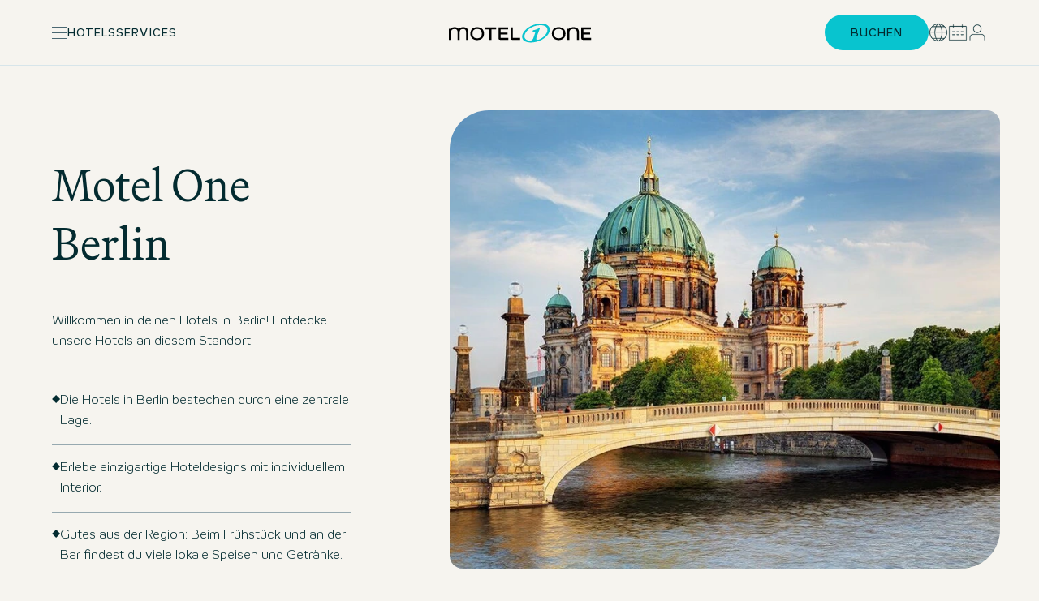

--- FILE ---
content_type: text/html;charset=utf-8
request_url: https://www.motel-one.com/de/hotels/berlin/?gclid=Cj0KCQiAutyfBhCMARIsAMgcRJTqu_jn0s-G1UnOOKgS4stXFNwrAIiXwozEFHQsPyyDKJLGxPcLRLkaAjm7EALw_wcB
body_size: 156626
content:
<!DOCTYPE html><html  lang="de"><head><meta charset="utf-8">
<meta name="viewport" content="width=device-width, initial-scale=1.0">
<script nonce="QF9HV0lBCEzjlCqa+uHA5S6a" type="importmap">{"imports":{"#entry":"/ms-frontend/assets/202512160946/BOQQewWa.js"}}</script>
<title>Hotels Berlin Motel One günstiges Design Hotel Berlin buchen</title>
<link nonce="QF9HV0lBCEzjlCqa+uHA5S6a" integrity="sha384-6EDJTXRh6rtXhp7+VU/deC9PgT7q5dbfwEhRHXY1Y9sUCKobC84DoMIc5T8g+Qft" rel="stylesheet" href="/ms-frontend/assets/202512160946/entry.Cuzzx_O2.css" crossorigin>
<link nonce="QF9HV0lBCEzjlCqa+uHA5S6a" rel="preload" as="image" media="(max-width: 767px)" imagesrcset="https://image.motel-one.com/fileadmin/dam/_processed_/6/8/csm_Berlin_0410_908x682_517085efbe.jpg?format=webp&quality=90&w=640&h=533 640w, https://image.motel-one.com/fileadmin/dam/_processed_/6/8/csm_Berlin_0410_908x682_517085efbe.jpg?format=webp&quality=90&w=768&h=640 768w, https://image.motel-one.com/fileadmin/dam/_processed_/6/8/csm_Berlin_0410_908x682_517085efbe.jpg?format=webp&quality=90&w=922&h=768 922w, https://image.motel-one.com/fileadmin/dam/_processed_/6/8/csm_Berlin_0410_908x682_517085efbe.jpg?format=webp&quality=90&w=1024&h=853 1024w, https://image.motel-one.com/fileadmin/dam/_processed_/6/8/csm_Berlin_0410_908x682_517085efbe.jpg?format=webp&quality=90&w=1077&h=898 1077w, https://image.motel-one.com/fileadmin/dam/_processed_/6/8/csm_Berlin_0410_908x682_517085efbe.jpg?format=webp&quality=90&w=1280&h=1066 1280w, https://image.motel-one.com/fileadmin/dam/_processed_/6/8/csm_Berlin_0410_908x682_517085efbe.jpg?format=webp&quality=90&w=1536&h=1280 1536w, https://image.motel-one.com/fileadmin/dam/_processed_/6/8/csm_Berlin_0410_908x682_517085efbe.jpg?format=webp&quality=90&w=1844&h=1536 1844w, https://image.motel-one.com/fileadmin/dam/_processed_/6/8/csm_Berlin_0410_908x682_517085efbe.jpg?format=webp&quality=90&w=2048&h=1706 2048w, https://image.motel-one.com/fileadmin/dam/_processed_/6/8/csm_Berlin_0410_908x682_517085efbe.jpg?format=webp&quality=90&w=2154&h=1796 2154w" imagesizes="(max-width: 640px) 640px, (max-width: 768px) 768px, (max-width: 1024px) 1024px, (max-width: 1280px) 768px, (max-width: 1536px) 922px, (max-width: 1920px) 1077px, 1077px" type="image/webp">
<link nonce="QF9HV0lBCEzjlCqa+uHA5S6a" rel="preload" as="image" media="(min-width: 768px)" imagesrcset="https://image.motel-one.com/fileadmin/dam/_processed_/6/8/csm_Berlin_0410_908x682_87b670c808.jpg?format=webp&quality=90&w=640&h=533 640w, https://image.motel-one.com/fileadmin/dam/_processed_/6/8/csm_Berlin_0410_908x682_87b670c808.jpg?format=webp&quality=90&w=768&h=640 768w, https://image.motel-one.com/fileadmin/dam/_processed_/6/8/csm_Berlin_0410_908x682_87b670c808.jpg?format=webp&quality=90&w=922&h=768 922w, https://image.motel-one.com/fileadmin/dam/_processed_/6/8/csm_Berlin_0410_908x682_87b670c808.jpg?format=webp&quality=90&w=1024&h=853 1024w, https://image.motel-one.com/fileadmin/dam/_processed_/6/8/csm_Berlin_0410_908x682_87b670c808.jpg?format=webp&quality=90&w=1077&h=898 1077w, https://image.motel-one.com/fileadmin/dam/_processed_/6/8/csm_Berlin_0410_908x682_87b670c808.jpg?format=webp&quality=90&w=1280&h=1066 1280w, https://image.motel-one.com/fileadmin/dam/_processed_/6/8/csm_Berlin_0410_908x682_87b670c808.jpg?format=webp&quality=90&w=1536&h=1280 1536w, https://image.motel-one.com/fileadmin/dam/_processed_/6/8/csm_Berlin_0410_908x682_87b670c808.jpg?format=webp&quality=90&w=1844&h=1536 1844w, https://image.motel-one.com/fileadmin/dam/_processed_/6/8/csm_Berlin_0410_908x682_87b670c808.jpg?format=webp&quality=90&w=2048&h=1706 2048w, https://image.motel-one.com/fileadmin/dam/_processed_/6/8/csm_Berlin_0410_908x682_87b670c808.jpg?format=webp&quality=90&w=2154&h=1796 2154w" imagesizes="(max-width: 640px) 640px, (max-width: 768px) 768px, (max-width: 1024px) 1024px, (max-width: 1280px) 768px, (max-width: 1536px) 922px, (max-width: 1920px) 1077px, 1077px" type="image/webp">
<link nonce="QF9HV0lBCEzjlCqa+uHA5S6a" rel="preload" as="image" media="(max-width: 767px)" imagesrcset="https://image.motel-one.com/fileadmin/dam/_processed_/6/8/csm_Berlin_0410_908x682_517085efbe.jpg?format=webp&quality=90&w=640&h=533 640w, https://image.motel-one.com/fileadmin/dam/_processed_/6/8/csm_Berlin_0410_908x682_517085efbe.jpg?format=webp&quality=90&w=768&h=640 768w, https://image.motel-one.com/fileadmin/dam/_processed_/6/8/csm_Berlin_0410_908x682_517085efbe.jpg?format=webp&quality=90&w=922&h=768 922w, https://image.motel-one.com/fileadmin/dam/_processed_/6/8/csm_Berlin_0410_908x682_517085efbe.jpg?format=webp&quality=90&w=1024&h=853 1024w, https://image.motel-one.com/fileadmin/dam/_processed_/6/8/csm_Berlin_0410_908x682_517085efbe.jpg?format=webp&quality=90&w=1077&h=898 1077w, https://image.motel-one.com/fileadmin/dam/_processed_/6/8/csm_Berlin_0410_908x682_517085efbe.jpg?format=webp&quality=90&w=1280&h=1066 1280w, https://image.motel-one.com/fileadmin/dam/_processed_/6/8/csm_Berlin_0410_908x682_517085efbe.jpg?format=webp&quality=90&w=1536&h=1280 1536w, https://image.motel-one.com/fileadmin/dam/_processed_/6/8/csm_Berlin_0410_908x682_517085efbe.jpg?format=webp&quality=90&w=1844&h=1536 1844w, https://image.motel-one.com/fileadmin/dam/_processed_/6/8/csm_Berlin_0410_908x682_517085efbe.jpg?format=webp&quality=90&w=2048&h=1706 2048w, https://image.motel-one.com/fileadmin/dam/_processed_/6/8/csm_Berlin_0410_908x682_517085efbe.jpg?format=webp&quality=90&w=2154&h=1796 2154w" imagesizes="(max-width: 640px) 640px, (max-width: 768px) 768px, (max-width: 1024px) 1024px, (max-width: 1280px) 768px, (max-width: 1536px) 922px, (max-width: 1920px) 1077px, 1077px" type="image/webp">
<link nonce="QF9HV0lBCEzjlCqa+uHA5S6a" rel="preload" as="image" media="(min-width: 768px)" imagesrcset="https://image.motel-one.com/fileadmin/dam/_processed_/6/8/csm_Berlin_0410_908x682_87b670c808.jpg?format=webp&quality=90&w=640&h=533 640w, https://image.motel-one.com/fileadmin/dam/_processed_/6/8/csm_Berlin_0410_908x682_87b670c808.jpg?format=webp&quality=90&w=768&h=640 768w, https://image.motel-one.com/fileadmin/dam/_processed_/6/8/csm_Berlin_0410_908x682_87b670c808.jpg?format=webp&quality=90&w=922&h=768 922w, https://image.motel-one.com/fileadmin/dam/_processed_/6/8/csm_Berlin_0410_908x682_87b670c808.jpg?format=webp&quality=90&w=1024&h=853 1024w, https://image.motel-one.com/fileadmin/dam/_processed_/6/8/csm_Berlin_0410_908x682_87b670c808.jpg?format=webp&quality=90&w=1077&h=898 1077w, https://image.motel-one.com/fileadmin/dam/_processed_/6/8/csm_Berlin_0410_908x682_87b670c808.jpg?format=webp&quality=90&w=1280&h=1066 1280w, https://image.motel-one.com/fileadmin/dam/_processed_/6/8/csm_Berlin_0410_908x682_87b670c808.jpg?format=webp&quality=90&w=1536&h=1280 1536w, https://image.motel-one.com/fileadmin/dam/_processed_/6/8/csm_Berlin_0410_908x682_87b670c808.jpg?format=webp&quality=90&w=1844&h=1536 1844w, https://image.motel-one.com/fileadmin/dam/_processed_/6/8/csm_Berlin_0410_908x682_87b670c808.jpg?format=webp&quality=90&w=2048&h=1706 2048w, https://image.motel-one.com/fileadmin/dam/_processed_/6/8/csm_Berlin_0410_908x682_87b670c808.jpg?format=webp&quality=90&w=2154&h=1796 2154w" imagesizes="(max-width: 640px) 640px, (max-width: 768px) 768px, (max-width: 1024px) 1024px, (max-width: 1280px) 768px, (max-width: 1536px) 922px, (max-width: 1920px) 1077px, 1077px" type="image/webp">
<link nonce="QF9HV0lBCEzjlCqa+uHA5S6a" integrity="sha384-1KM9zmHzkuGMhXolOZqi1bdsBvSSZSxPzWNIFZjGBn9VUhYOZKYBJv0BwSk1u8jx" rel="modulepreload" as="script" crossorigin href="/ms-frontend/assets/202512160946/BOQQewWa.js">
<link nonce="QF9HV0lBCEzjlCqa+uHA5S6a" integrity="sha384-WZzKXzanGiirdfist/qh0rIvoAsF8zDVAYy5DTjGCWs3/LcEWFJyOfJOAuatUatI" rel="modulepreload" as="script" crossorigin href="/ms-frontend/assets/202512160946/DgpXtVfR.js">
<link nonce="QF9HV0lBCEzjlCqa+uHA5S6a" integrity="sha384-ngHObsvdzbI7WZRoVlwtS8m9o3Y2Y5RRSo67QODXZRfPsJL5mxKR0g6KKgM4D3Eh" rel="modulepreload" as="script" crossorigin href="/ms-frontend/assets/202512160946/Cyd_wq0l.js">
<link nonce="QF9HV0lBCEzjlCqa+uHA5S6a" integrity="sha384-u2V/jI+hm3R9Ix4MvU374xgw9EwKzIz1aIjTUvbT7nUjmVLt3Bb4WWnkDXZxH3xs" rel="modulepreload" as="script" crossorigin href="/ms-frontend/assets/202512160946/wOrE4bCz.js">
<link nonce="QF9HV0lBCEzjlCqa+uHA5S6a" integrity="sha384-O1g4IZmNbQHM7KXlzVSE3l6c2ufWmvBTzq4hG2x19afpo1RcMUUNdfz4bs+y1gty" rel="modulepreload" as="script" crossorigin href="/ms-frontend/assets/202512160946/9PPmULN1.js">
<link nonce="QF9HV0lBCEzjlCqa+uHA5S6a" integrity="sha384-Tp7aZGTazaAygbCkixRbBi5PlrYQA+SojAGfyUOqzCCMn3L5zyqYXaCryt5aOhJi" rel="modulepreload" as="script" crossorigin href="/ms-frontend/assets/202512160946/Fh4_tkzY.js">
<link nonce="QF9HV0lBCEzjlCqa+uHA5S6a" integrity="sha384-LUIUtKWI5+FyLpJbQ7jgDoRK1VLIMD7ciOhAzz6HW77SFX9i06Td5mgt1/0mK2xb" rel="modulepreload" as="script" crossorigin href="/ms-frontend/assets/202512160946/BglHEKxD.js">
<link nonce="QF9HV0lBCEzjlCqa+uHA5S6a" integrity="sha384-/kJ73KyrJqj3ACX9uS/ZtCqc2goNsFnjnAFkuuzzMv+aeChtQG2b2ltbPm2smP2s" rel="modulepreload" as="script" crossorigin href="/ms-frontend/assets/202512160946/BOVXUxyN.js">
<link nonce="QF9HV0lBCEzjlCqa+uHA5S6a" integrity="sha384-j+YFGV/wWhuzexP/X97BvMA0JafLLxSPY+pRWWF28QYfmVJEE5rgFkOtXlEdX4LD" rel="modulepreload" as="script" crossorigin href="/ms-frontend/assets/202512160946/BV2vyIa7.js">
<link nonce="QF9HV0lBCEzjlCqa+uHA5S6a" integrity="sha384-HBnc5Dk/FNgbxHSDJnatXSAdPtibqSwv+gnaXywYsfhtNmUX5UBoJlUkgPkp3TI+" rel="modulepreload" as="script" crossorigin href="/ms-frontend/assets/202512160946/Cb-9i8u3.js">
<link nonce="QF9HV0lBCEzjlCqa+uHA5S6a" integrity="sha384-5L62h4WW/6FZrEi2NQTZ5Dto/7bjDxD7mdLgP+TbJ5ATGIdnbN9U2dqYTGpXri8Z" rel="modulepreload" as="script" crossorigin href="/ms-frontend/assets/202512160946/BVwfOjJj.js">
<link nonce="QF9HV0lBCEzjlCqa+uHA5S6a" integrity="sha384-bsqWP6NGZDQ9jOAI3oxSJY7gB7t09fD5JoVGcDNi4jiOFX3azSw203qqF86XnkSh" rel="modulepreload" as="script" crossorigin href="/ms-frontend/assets/202512160946/dFKuM07R.js">
<link nonce="QF9HV0lBCEzjlCqa+uHA5S6a" integrity="sha384-+OKn9zZ7X4vOe/Umpgrf1UAktTvrF1buuj+PxSYrVEZFcoSM6G5nxXzfOQYpFxYA" rel="modulepreload" as="script" crossorigin href="/ms-frontend/assets/202512160946/IVcKIt53.js">
<link nonce="QF9HV0lBCEzjlCqa+uHA5S6a" integrity="sha384-ypiwu/BEnTIHBmsSuru2E4T/ktL5hz4e3VHjwAEFNaT3kxhqsKzGyJQ4e2uMpFHr" rel="modulepreload" as="script" crossorigin href="/ms-frontend/assets/202512160946/C6QiskMW.js">
<link nonce="QF9HV0lBCEzjlCqa+uHA5S6a" integrity="sha384-mGmaWn4ZSk3auchGGTBlz4bcsIKz+UKsiBfrhFnXPJ+OmEOO8JqHroCLV3l32Gt9" rel="modulepreload" as="script" crossorigin href="/ms-frontend/assets/202512160946/CH0TBWvA.js">
<link nonce="QF9HV0lBCEzjlCqa+uHA5S6a" integrity="sha384-uM0FMidv+rWfkx/SGb0Y6F23E74JPOwldZZhAmbLNoBYnykUEnBCOWPGRUYZVKhs" rel="modulepreload" as="script" crossorigin href="/ms-frontend/assets/202512160946/gRfOLcc3.js">
<link nonce="QF9HV0lBCEzjlCqa+uHA5S6a" integrity="sha384-I5znWJkfjpitZlIdGEouuWaU2BkEAE63CplJoCZ/TTUFy2nFTOIYAu7fXhbX9Hot" rel="modulepreload" as="script" crossorigin href="/ms-frontend/assets/202512160946/D8fOMWBe.js">
<link nonce="QF9HV0lBCEzjlCqa+uHA5S6a" integrity="sha384-4tHMGzSpYc0tHYZBixYn7kyg/Orwt7g5xWKnp3SSfHxNr16vNeS+ymCnKzerUbxT" rel="modulepreload" as="script" crossorigin href="/ms-frontend/assets/202512160946/DH4ECbUi.js">
<link nonce="QF9HV0lBCEzjlCqa+uHA5S6a" integrity="sha384-Np7TUGQGYeaQQIGx+etVALCdEHjcWvHPbetWmz+0VL8i6JGHWNP/F5HOftG7UPsy" rel="modulepreload" as="script" crossorigin href="/ms-frontend/assets/202512160946/Cibxkx_G.js">
<link nonce="QF9HV0lBCEzjlCqa+uHA5S6a" integrity="sha384-O9FjzG0zFTm/7uIiqE9EcBohgtsqqnkv3VekEKPXtwaF84ygq96PGbVtWgViwVhe" rel="modulepreload" as="script" crossorigin href="/ms-frontend/assets/202512160946/DSufsrIQ.js">
<link nonce="QF9HV0lBCEzjlCqa+uHA5S6a" integrity="sha384-Ryrq6Lj9iTS7qHKN+9CyD6L4rNtL1B31GBepM0NOkO7GTUviq4vk5yuXSxkf/O1N" rel="modulepreload" as="script" crossorigin href="/ms-frontend/assets/202512160946/vAK0lrkP.js">
<link nonce="QF9HV0lBCEzjlCqa+uHA5S6a" integrity="sha384-FNuE58CsK/BlE4jIZJduCiZJzM+gUpi6bDaepgPfBRXKJJvnLfWiE+jvMRMGWMpY" rel="modulepreload" as="script" crossorigin href="/ms-frontend/assets/202512160946/Bt08rXQ1.js">
<link nonce="QF9HV0lBCEzjlCqa+uHA5S6a" integrity="sha384-tNdIr2gHrHvUUb4kRrA0UpA/3I9HvpAqs50U7vKjdLZg+x4bAT6TMz0Ezd/z84p5" rel="modulepreload" as="script" crossorigin href="/ms-frontend/assets/202512160946/BP6QE6hC.js">
<link nonce="QF9HV0lBCEzjlCqa+uHA5S6a" integrity="sha384-oyM7Wy22loeTXAOZVHTEZlqq1m+dB5Qpn8cUd1dJPq9mfxlf3qRv6Z6yeIHf74OG" rel="modulepreload" as="script" crossorigin href="/ms-frontend/assets/202512160946/GbK6-Om0.js">
<link nonce="QF9HV0lBCEzjlCqa+uHA5S6a" integrity="sha384-/CrsE7UVl0BRJ3yY07L14kO34D8gqZ0MbC2tqBdb3VMnIv2Ysod0qC8Uh94jc+tw" rel="modulepreload" as="script" crossorigin href="/ms-frontend/assets/202512160946/BV8NzteJ.js">
<link nonce="QF9HV0lBCEzjlCqa+uHA5S6a" integrity="sha384-vFIwrPJD2+FNbWZwugIcLzw+9b+RnMgSM0jls4ZMtzxiIQ1jjTteW91zJawO21av" rel="modulepreload" as="script" crossorigin href="/ms-frontend/assets/202512160946/C_4WPGFc.js">
<link nonce="QF9HV0lBCEzjlCqa+uHA5S6a" integrity="sha384-QMGMRG2RQKVDFWEVXiIi47iISJcHoqworTU37FDJvvhEOliwtPDz4pcB4Nw7cNOO" rel="modulepreload" as="script" crossorigin href="/ms-frontend/assets/202512160946/Dg5XCuQE.js">
<link nonce="QF9HV0lBCEzjlCqa+uHA5S6a" integrity="sha384-PaJb+5aN5UboF6Xa91yUiVVN4ziT78ntfKjHRii0uFxrXWeEGY7C4/EtrELco3H1" rel="modulepreload" as="script" crossorigin href="/ms-frontend/assets/202512160946/wfifPCk3.js">
<link nonce="QF9HV0lBCEzjlCqa+uHA5S6a" integrity="sha384-vIT91lqKm2uvt9T6njzgzrLYWu2NdJRm1uDeHgVX7CMUceBKYOT5d6tfFAS2JnGM" rel="modulepreload" as="script" crossorigin href="/ms-frontend/assets/202512160946/DHaMoRF4.js">
<link nonce="QF9HV0lBCEzjlCqa+uHA5S6a" integrity="sha384-DYa/HidG5TMxCGy4d+9aHHSeslTKlmaW+HDeZYEMn5Ba4Hh5U2x4W4a3eGUg7okJ" rel="modulepreload" as="script" crossorigin href="/ms-frontend/assets/202512160946/Cs5Tna4k.js">
<link nonce="QF9HV0lBCEzjlCqa+uHA5S6a" integrity="sha384-2s4v/d/ACXY+qxLKne80FOpd/QvyXn7DTWumnV9Qpik2jgxnBMtKNmY9lHM3bMRs" rel="modulepreload" as="script" crossorigin href="/ms-frontend/assets/202512160946/BWAVNQ50.js">
<link nonce="QF9HV0lBCEzjlCqa+uHA5S6a" integrity="sha384-U9txvjS4a7HK61LYezQcFizwb4FtSJ0/967gDcmUKoZKUrvZF88STrxTHBFH/c3G" rel="modulepreload" as="script" crossorigin href="/ms-frontend/assets/202512160946/CSpj0rwd.js">
<link nonce="QF9HV0lBCEzjlCqa+uHA5S6a" integrity="sha384-A3fZYpZswzYlufBxotAh7JByVzoVcwO88s/b5rnMBmRYj8xjHFCtl2fSjC9xmnkR" rel="modulepreload" as="script" crossorigin href="/ms-frontend/assets/202512160946/DZhZSy_T.js">
<link nonce="QF9HV0lBCEzjlCqa+uHA5S6a" integrity="sha384-fatK7mBQSZJWfW28raFpydaBGt+gBHko0R2U/kYuBZH8WII5s+ADz7U23iZ8a54W" rel="modulepreload" as="script" crossorigin href="/ms-frontend/assets/202512160946/bQBXpYxE.js">
<link nonce="QF9HV0lBCEzjlCqa+uHA5S6a" rel="prefetch" as="script" crossorigin href="/ms-frontend/assets/202512160946/Zu1G--YX.js">
<link nonce="QF9HV0lBCEzjlCqa+uHA5S6a" rel="prefetch" as="script" crossorigin href="/ms-frontend/assets/202512160946/CfdkpOeH.js">
<link nonce="QF9HV0lBCEzjlCqa+uHA5S6a" rel="prefetch" as="script" crossorigin href="/ms-frontend/assets/202512160946/BSmlpier.js">
<link nonce="QF9HV0lBCEzjlCqa+uHA5S6a" rel="prefetch" as="script" crossorigin href="/ms-frontend/assets/202512160946/DdjpmUHN.js">
<link nonce="QF9HV0lBCEzjlCqa+uHA5S6a" rel="prefetch" as="script" crossorigin href="/ms-frontend/assets/202512160946/C5XwtYhG.js">
<link nonce="QF9HV0lBCEzjlCqa+uHA5S6a" rel="prefetch" as="script" crossorigin href="/ms-frontend/assets/202512160946/HZFxYDwU.js">
<link nonce="QF9HV0lBCEzjlCqa+uHA5S6a" rel="prefetch" as="script" crossorigin href="/ms-frontend/assets/202512160946/D_xqwZH3.js">
<link nonce="QF9HV0lBCEzjlCqa+uHA5S6a" rel="prefetch" as="script" crossorigin href="/ms-frontend/assets/202512160946/CS0NHSCg.js">
<link nonce="QF9HV0lBCEzjlCqa+uHA5S6a" rel="prefetch" as="script" crossorigin href="/ms-frontend/assets/202512160946/BhEUFGHA.js">
<link nonce="QF9HV0lBCEzjlCqa+uHA5S6a" rel="prefetch" as="script" crossorigin href="/ms-frontend/assets/202512160946/xJ_xLGDs.js">
<link nonce="QF9HV0lBCEzjlCqa+uHA5S6a" rel="prefetch" as="script" crossorigin href="/ms-frontend/assets/202512160946/CHHycaQd.js">
<meta name="msapplication-TileColor" content="#ffffff">
<meta name="msapplication-TileImage" content="/public/favicon-144x144.png">
<meta name="msapplication-config" content="/public/browserconfig.xml">
<meta name="theme-color" content="#ffffff">
<link nonce="QF9HV0lBCEzjlCqa+uHA5S6a" rel="apple-touch-icon" href="/public/favicon-76x76.png">
<link nonce="QF9HV0lBCEzjlCqa+uHA5S6a" rel="apple-touch-icon" sizes="57x57" href="/public/favicon-57x57.png">
<link nonce="QF9HV0lBCEzjlCqa+uHA5S6a" rel="apple-touch-icon" sizes="60x60" href="/public/favicon-60x60.png">
<link nonce="QF9HV0lBCEzjlCqa+uHA5S6a" rel="apple-touch-icon" sizes="72x72" href="/public/favicon-72x72.png">
<link nonce="QF9HV0lBCEzjlCqa+uHA5S6a" rel="apple-touch-icon" sizes="76x76" href="/public/favicon-76x76.png">
<link nonce="QF9HV0lBCEzjlCqa+uHA5S6a" rel="apple-touch-icon" sizes="114x114" href="/public/favicon-114x114.png">
<link nonce="QF9HV0lBCEzjlCqa+uHA5S6a" rel="apple-touch-icon" sizes="120x120" href="/public/favicon-120x120.png">
<link nonce="QF9HV0lBCEzjlCqa+uHA5S6a" rel="apple-touch-icon" sizes="144x144" href="/public/favicon-144x144.png">
<link nonce="QF9HV0lBCEzjlCqa+uHA5S6a" rel="apple-touch-icon" sizes="152x152" href="/public/favicon-152x152.png">
<link nonce="QF9HV0lBCEzjlCqa+uHA5S6a" rel="apple-touch-icon" sizes="180x180" href="/public/favicon-180x180.png">
<link nonce="QF9HV0lBCEzjlCqa+uHA5S6a" rel="icon" type="image/svg+xml" href="/public/favicon.svg">
<link nonce="QF9HV0lBCEzjlCqa+uHA5S6a" rel="icon" type="image/png" sizes="16x16" href="/public/favicon-16x16.png">
<link nonce="QF9HV0lBCEzjlCqa+uHA5S6a" rel="icon" type="image/png" sizes="32x32" href="/public/favicon-32x32.png">
<link nonce="QF9HV0lBCEzjlCqa+uHA5S6a" rel="icon" type="image/png" sizes="96x96" href="/public/favicon-96x96.png">
<link nonce="QF9HV0lBCEzjlCqa+uHA5S6a" rel="icon" type="image/png" sizes="192x192" href="/public/favicon-192x192.png">
<link nonce="QF9HV0lBCEzjlCqa+uHA5S6a" rel="shortcut icon" type="image/x-icon" href="/public/favicon.ico">
<link nonce="QF9HV0lBCEzjlCqa+uHA5S6a" rel="icon" type="image/x-icon" href="/public/favicon.ico">
<link nonce="QF9HV0lBCEzjlCqa+uHA5S6a" rel="manifest" crossorigin="use-credentials" href="/public/manifest.json">
<meta name="description" content="Hotels Berlin ➜ Motel One ✓ als beOne Member jede Nacht 10% sparen ✓ Stornierung bis 18 Uhr ✓ erstklassiges Design ✓ Hotel in Berlin in zentraler Lage.
 ">
<meta name="generator" content="Motel One">
<meta property="og:title" content="Hotels Berlin Motel One günstiges Design Hotel Berlin buchen">
<meta property="og:description" content="Hotels Berlin ➜ Motel One mit Bestpreis-Garantie ✓ kostenlose Stornierung bis 18 Uhr ✓ Bio-Frühstück ✓ erstklassiges Design ✓ Hotel in Berlin in zentraler Lage
 ">
<meta property="og:image" content="https://www-api.motel-one.com/_assets/5c2932c0cee77022c83eadff72076f3f/Seo/motel-one.jpg">
<meta name="twitter:card" content="summary">
<meta name="twitter:title" content="Hotels Berlin Motel One günstiges Design Hotel Berlin buchen">
<meta name="twitter:description" content="Hotels Berlin ➜ Motel One mit Bestpreis-Garantie ✓ kostenlose Stornierung bis 18 Uhr ✓ Bio-Frühstück ✓ erstklassiges Design ✓ Hotel in Berlin in zentraler Lage
 ">
<meta name="twitter:image" content="https://www-api.motel-one.com/_assets/5c2932c0cee77022c83eadff72076f3f/Seo/motel-one.jpg">
<link nonce="QF9HV0lBCEzjlCqa+uHA5S6a" href="https://www.motel-one.com/de/hotels/berlin/" rel="canonical" data-hid="link:canonical::https://www.motel-one.com/de/hotels/berlin/::">
<link nonce="QF9HV0lBCEzjlCqa+uHA5S6a" rel="alternate" hreflang="de" href="https://www.motel-one.com/de/hotels/berlin/" data-hid="link:alternate:de:https://www.motel-one.com/de/hotels/berlin/::">
<link nonce="QF9HV0lBCEzjlCqa+uHA5S6a" rel="alternate" hreflang="en" href="https://www.motel-one.com/en/hotels/berlin/" data-hid="link:alternate:en:https://www.motel-one.com/en/hotels/berlin/::">
<link nonce="QF9HV0lBCEzjlCqa+uHA5S6a" rel="alternate" hreflang="fr" href="https://www.motel-one.com/fr/hotels/berlin/" data-hid="link:alternate:fr:https://www.motel-one.com/fr/hotels/berlin/::">
<link nonce="QF9HV0lBCEzjlCqa+uHA5S6a" rel="alternate" hreflang="nl" href="https://www.motel-one.com/nl/hotels/berlijn/" data-hid="link:alternate:nl:https://www.motel-one.com/nl/hotels/berlijn/::">
<link nonce="QF9HV0lBCEzjlCqa+uHA5S6a" rel="alternate" hreflang="cs" href="https://www.motel-one.com/cs/hotely/berlin/" data-hid="link:alternate:cs:https://www.motel-one.com/cs/hotely/berlin/::">
<link nonce="QF9HV0lBCEzjlCqa+uHA5S6a" rel="alternate" hreflang="es" href="https://www.motel-one.com/es/hoteles/berlin/" data-hid="link:alternate:es:https://www.motel-one.com/es/hoteles/berlin/::">
<link nonce="QF9HV0lBCEzjlCqa+uHA5S6a" rel="alternate" hreflang="pl" href="https://www.motel-one.com/pl/hotele/berlin/" data-hid="link:alternate:pl:https://www.motel-one.com/pl/hotele/berlin/::">
<link nonce="QF9HV0lBCEzjlCqa+uHA5S6a" rel="alternate" hreflang="da" href="https://www.motel-one.com/da/hoteller/berlin/" data-hid="link:alternate:da:https://www.motel-one.com/da/hoteller/berlin/::">
<link nonce="QF9HV0lBCEzjlCqa+uHA5S6a" rel="alternate" hreflang="x-default" href="https://www.motel-one.com/de/hotels/berlin/" data-hid="link:alternate:x-default:https://www.motel-one.com/de/hotels/berlin/::">
<script nonce="QF9HV0lBCEzjlCqa+uHA5S6a" integrity="sha384-1KM9zmHzkuGMhXolOZqi1bdsBvSSZSxPzWNIFZjGBn9VUhYOZKYBJv0BwSk1u8jx" type="module" src="/ms-frontend/assets/202512160946/BOQQewWa.js" crossorigin></script></head><body  class="pid-214 layout-layout-0"><div id="__nuxt"><div><!--[--><!--[--><!--[--><!--[--><!--[--><!--[--><!--[--><!--[--><!--[--><!--[--><!--[--><!--[--><!--[--><!--[--><!--[--><!--[--><!--[--><!--[--><!--[--><div><div class="nuxt-loading-indicator" style="position:fixed;top:0;right:0;left:0;pointer-events:none;width:auto;height:3px;opacity:0;background:repeating-linear-gradient(to right,#00dc82 0%,#34cdfe 50%,#0047e1 100%);background-size:Infinity% auto;transform:scaleX(0%);transform-origin:left;transition:transform 0.1s, height 0.4s, opacity 0.4s;z-index:999999;"></div><div><div class="relative"><div><div class="wrapper" data-v-6a4b895b><div data-v-6a4b895b><!--[--><!--v-if--><!--]--></div><div class="mt-[var(--small-header-height)] lg:mt-[var(--header-height)] pt-[var(--sticky-search-button-height)] lg:pt-0" data-v-6a4b895b></div><header class="fixed top-0 inset-x-0 z-100" data-v-6a4b895b><div id="flyouts" style="" data-v-6a4b895b></div><div class="fixed inset-0 bg-[rgba(11,41,50,0.3)]" style="display:none;" data-v-6a4b895b></div><div class="z-20" data-v-6a4b895b><div class="z-30 relative bg-$color.background.minimal-alternative" style="" data-v-6a4b895b><div class="border-b-size-$border-width.bw-1 border-color-$color.border.subtle relative" data-v-6a4b895b><div class="w-full mx-auto px-$horizontal-margin max-w-[var(--max-layout-container-size)]" data-v-6a4b895b><!--[--><div class="lg:h-[var(--header-height)] &lt;lg:py-$spacing.4 flex gap-$spacing.6 lg:justify-between" data-v-6a4b895b><div class="inline-flex gap-$spacing.10" data-v-6a4b895b><!--[--><div class="flex items-center"><div class="flex items-center"><div class="inline-flex items-center"><!--[--><button class="relative group outline-none focus-visible:one-ring inline-block w-[19px] h-[15px]" aria-label="Menü öffnen" label="Menü schließen"><span aria-hidden="true" class="block absolute rounded-[9px] opacity-100 left-0 rotate-0 bg-$color.interactive.primary.active h-1.5px w-full group-hover:bg-$color.interactive.primary.hover group-disabled:bg-$color.interactive.disabled group-focus:bg-$color.interactive.primary.selected transition-all ease-in-out duration-250 top-0"></span><span aria-hidden="true" class="block absolute rounded-[9px] opacity-100 left-0 rotate-0 bg-$color.interactive.primary.active h-1.5px w-full group-hover:bg-$color.interactive.primary.hover group-disabled:bg-$color.interactive.disabled group-focus:bg-$color.interactive.primary.selected transition-all ease-in-out duration-250 top-[7px]"></span><span aria-hidden="true" class="block absolute rounded-[9px] opacity-100 left-0 rotate-0 bg-$color.interactive.primary.active h-1.5px w-full group-hover:bg-$color.interactive.primary.hover group-disabled:bg-$color.interactive.disabled group-focus:bg-$color.interactive.primary.selected transition-all ease-in-out duration-250 top-[7px]"></span><span aria-hidden="true" class="block absolute rounded-[9px] opacity-100 left-0 rotate-0 bg-$color.interactive.primary.active h-1.5px w-full group-hover:bg-$color.interactive.primary.hover group-disabled:bg-$color.interactive.disabled group-focus:bg-$color.interactive.primary.selected transition-all ease-in-out duration-250 top-[14px]"></span></button><!--]--></div><!----></div></div><!--]--><!--[--><div class="hidden lg:flex items-center" data-v-6a4b895b><button class="group relative inline-flex flex-0 transition-color duration-140 outline-none focus:color-$color.interactive.mild.selected disabled:!color-$color.interactive.disabled color-$color.interactive.mild.active hover:color-$color.interactive.mild.hover focus-visible:one-ring quicklink" type="button" size="s" data-tracking="navigation_quick_links" data-v-6a4b895b><span aria-hidden="true" class="opacity-0 w-0 group-hover:opacity-100 group-hover:w-full bg-$color.interactive.mild.selected !group-hover:bg-$color.interactive.accent.hover group-focus:bg-$color.interactive.mild.selected h-$border-width.bw-1 translate-y-full absolute -bottom-1.5 left-0 transition-width duration-200 ease-in-out"></span><span class="focus-visible:outline-none font-cap-$interactive.cta"><!--[-->Hotels<!--]--></span></button></div><div class="hidden lg:flex items-center" data-v-6a4b895b><button class="group relative inline-flex flex-0 transition-color duration-140 outline-none focus:color-$color.interactive.mild.selected disabled:!color-$color.interactive.disabled color-$color.interactive.mild.active hover:color-$color.interactive.mild.hover focus-visible:one-ring quicklink" type="button" size="s" data-tracking="navigation_quick_links" data-v-6a4b895b><span aria-hidden="true" class="opacity-0 w-0 group-hover:opacity-100 group-hover:w-full bg-$color.interactive.mild.selected !group-hover:bg-$color.interactive.accent.hover group-focus:bg-$color.interactive.mild.selected h-$border-width.bw-1 translate-y-full absolute -bottom-1.5 left-0 transition-width duration-200 ease-in-out"></span><span class="focus-visible:outline-none font-cap-$interactive.cta"><!--[-->Services<!--]--></span></button></div><!--]--></div><div class="flex flex-1 justify-end items-center gap-$spacing.6" data-v-6a4b895b><button type="button" class="group relative inline-flex justify-center items-center disabled:cursor-not-allowed outline-none focus-visible:one-ring h-$sizing.11 px-$spacing.8 color-$color.interactive.control-onbackground.active hover:!color-$color.interactive.control-onbackground.hover focus:!color-$color.interactive.control-onbackground.selected disabled:color-$color.interactive.control-onbackground.inverse bg-$color.interactive.accent.active hover:bg-$color.interactive.accent.hover focus:!bg-$color.interactive.accent.selected disabled:bg-$color.interactive.disabled rounded-$border-radius.element.rounded &lt;lg:hidden transition-opacity duration-300 ease-out" data-v-6a4b895b><!----><span class="font-cap-$interactive.cta is-loading:opacity-0"><!--[-->Buchen<!--]--></span><!----><span aria-hidden="true" class="hidden is-loading:block absolute top-1/2 left-1/2 -translate-1/2"><svg class="w-5 h-5 animate-spin text-white/30 fill-white" viewBox="0 0 100 101" fill="none" xmlns="http://www.w3.org/2000/svg"><path d="M100 50.5908C100 78.2051 77.6142 100.591 50 100.591C22.3858 100.591 0 78.2051 0 50.5908C0 22.9766 22.3858 0.59082 50 0.59082C77.6142 0.59082 100 22.9766 100 50.5908ZM9.08144 50.5908C9.08144 73.1895 27.4013 91.5094 50 91.5094C72.5987 91.5094 90.9186 73.1895 90.9186 50.5908C90.9186 27.9921 72.5987 9.67226 50 9.67226C27.4013 9.67226 9.08144 27.9921 9.08144 50.5908Z" fill="currentColor"></path><path d="M93.9676 39.0409C96.393 38.4038 97.8624 35.9116 97.0079 33.5539C95.2932 28.8227 92.871 24.3692 89.8167 20.348C85.8452 15.1192 80.8826 10.7238 75.2124 7.41289C69.5422 4.10194 63.2754 1.94025 56.7698 1.05124C51.7666 0.367541 46.6976 0.446843 41.7345 1.27873C39.2613 1.69328 37.813 4.19778 38.4501 6.62326C39.0873 9.04874 41.5694 10.4717 44.0505 10.1071C47.8511 9.54855 51.7191 9.52689 55.5402 10.0491C60.8642 10.7766 65.9928 12.5457 70.6331 15.2552C75.2735 17.9648 79.3347 21.5619 82.5849 25.841C84.9175 28.9121 86.7997 32.2913 88.1811 35.8758C89.083 38.2158 91.5421 39.6781 93.9676 39.0409Z" fill="currentFill"></path></svg></span></button><div class="flex items-center" data-v-6a4b895b><div class="inline-flex items-center"><!--[--><button type="button" aria-label="Sprache und Währung wechseln" class="relative group leading-none outline-none inline-block pb-$spacing.1 -mb-$spacing.1 &lt;md:pb-$spacing.3 &lt;md:-mb-$spacing.3 flex justify-end flex-shrink items-center gap-$spacing.3 disabled:cursor-not-allowed !outline-offset-0 focus-visible:one-ring"><span></span><span class="relative"><svg xmlns="http://www.w3.org/2000/svg" xmlns:xlink="http://www.w3.org/1999/xlink" aria-hidden="true" role="img" class="stroke-0.3 h-$sizing.6
  w-$sizing.6
  transition-colors duration-130 ease
  color-$color.interactive.mild.active
  group-hover:color-$color.interactive.mild.hover
  group-focus:!color-$color.interactive.mild.selected
  group-disabled:!color-$color.interactive.disabled iconify iconify--ui" style="--v139fd30b:0.3px;--v74229ad3:0.3px;" width="1em" height="1em" viewBox="0 0 40 40" data-v-88efc612><path style="stroke:currentColor; stroke-width:0.3; fill:currentColor" d="M20.096 2c.087 0 .174.009.262.021c9.63.188 17.408 7.932 17.64 17.546c.001.019.005.038.005.058c0 .014-.004.03-.005.044c.002.112.005.225.005.338C38.003 29.944 29.943 38 20 38c-9.942 0-18.003-8.055-18.003-17.992c0-9.884 7.977-17.905 17.848-17.989c.084-.01.167-.017.25-.017Zm-3.991 30.525c.518 1.086 1.07 2.01 1.62 2.741c.7.93 1.36 1.498 1.895 1.727c.127.002.253.006.38.006c.2 0 .4-.006.6-.013c.555-.221 1.246-.778 1.981-1.69c.59-.732 1.186-1.667 1.745-2.771h-8.221Zm-7.602 0a16.946 16.946 0 0 0 9.265 4.327a9.71 9.71 0 0 1-.843-.985c-.67-.89-1.326-2.023-1.923-3.342H8.503Zm16.939 0c-.647 1.351-1.36 2.502-2.082 3.398a9.996 9.996 0 0 1-.802.884a16.95 16.95 0 0 0 8.94-4.282h-6.056Zm-22.443-12.4a16.924 16.924 0 0 0 4.684 11.594a.498.498 0 0 1 .393-.194h6.5c-1.241-3.096-2.147-7.072-2.168-11.4H3Zm25.105.202c0 4.288-.932 8.172-2.211 11.198h6.095a.5.5 0 0 1 .363.158a16.924 16.924 0 0 0 4.651-11.558h-8.901c0 .067.003.134.003.202Zm-14.696-.202c.022 4.365.972 8.357 2.242 11.385l.006.015h9.146c1.315-2.959 2.302-6.862 2.302-11.198c0-.068-.003-.135-.003-.202H13.408ZM7.645 8.335a16.924 16.924 0 0 0-4.624 10.79h9.398c.108-4.004.963-7.655 2.118-10.538h-6.46a.498.498 0 0 1-.432-.252Zm7.973.252c-1.184 2.821-2.088 6.489-2.2 10.538h13.657c-.167-4.012-1.148-7.696-2.407-10.538h-9.05Zm16.776-.211a.5.5 0 0 1-.406.21h-6.233c1.226 2.901 2.162 6.565 2.322 10.539h8.904a16.923 16.923 0 0 0-4.587-10.75ZM17.85 3.15A16.95 16.95 0 0 0 8.4 7.587h6.564c.029-.064.056-.129.085-.192c.747-1.61 1.588-2.933 2.43-3.862a7.99 7.99 0 0 1 .372-.382Zm2.068-.134c-.432.078-1.019.437-1.7 1.188c-.717.792-1.464 1.942-2.152 3.382h8.128c-.703-1.402-1.455-2.535-2.173-3.328c-.394-.434-.767-.755-1.104-.965a1.937 1.937 0 0 0-.64-.275A17.509 17.509 0 0 0 20 3.016l-.08.001Zm2.446.163c.133.128.267.263.398.407c.87.96 1.75 2.326 2.537 3.979l.01.02h6.29a16.95 16.95 0 0 0-9.235-4.406Z"/></svg><!----><span aria-hidden="true" class="absolute -bottom-1.5 left-0 translate-y-full h-$border-width.bw-1 bg-$color.interactive.primary.hover transition-width duration-200 ease-in-out group-disabled:hidden w-0"></span></span></button><!--]--></div><!----></div><div class="flex &lt;lg:flex-1 justify-end items-center gap-$spacing.6" data-v-6a4b895b><!--[--><div class="flex items-center"><div class="inline-flex items-center"><!--[--><button type="button" aria-label="Buchungsverwaltung schließen" class="relative group leading-none outline-none inline-block pb-$spacing.1 -mb-$spacing.1 &lt;md:pb-$spacing.3 &lt;md:-mb-$spacing.3 flex justify-end flex-shrink items-center gap-$spacing.3 disabled:cursor-not-allowed !outline-offset-0 focus-visible:one-ring"><span></span><span class="relative"><svg xmlns="http://www.w3.org/2000/svg" xmlns:xlink="http://www.w3.org/1999/xlink" aria-hidden="true" role="img" class="stroke-0.3 h-$sizing.6
  w-$sizing.6
  transition-colors duration-130 ease
  color-$color.interactive.mild.active
  group-hover:color-$color.interactive.mild.hover
  group-focus:!color-$color.interactive.mild.selected
  group-disabled:!color-$color.interactive.disabled iconify iconify--ui" style="--v139fd30b:0.3px;--v74229ad3:0.3px;" width="1em" height="1em" viewBox="0 0 40 40" data-v-88efc612><path style="stroke:currentColor; stroke-width:0.3; fill:currentColor" d="M29.202 3.666a.5.5 0 0 1 .5.5V6.87h6.724c.809 0 1.577.592 1.577 1.447v26.568c0 .855-.768 1.447-1.577 1.448H3.576c-.81 0-1.579-.593-1.579-1.448V8.318c0-.855.769-1.447 1.578-1.447H10.3V4.166a.5.5 0 0 1 1 0V6.87h17.403V4.166a.5.5 0 0 1 .5-.5ZM3.575 7.87c-.38 0-.578.26-.578.447v26.568c0 .187.197.448.578.448h32.85c.382 0 .578-.261.578-.448V8.318c0-.187-.197-.447-.577-.447h-6.724v2.452a.5.5 0 0 1-1 0V7.87H11.3v2.452a.501.501 0 0 1-1 0V7.87H3.575Zm9.605 16.396a.501.501 0 0 1 0 1H9.093a.5.5 0 0 1 0-1h4.087Zm8.848 0a.5.5 0 0 1 0 1h-4.086a.5.5 0 0 1 0-1h4.085Zm8.847 0a.5.5 0 0 1 0 1H26.79a.5.5 0 0 1 0-1h4.086ZM13.18 17.953a.501.501 0 0 1 0 1H9.093a.5.5 0 0 1 0-1h4.087Zm8.848 0a.5.5 0 0 1 0 1h-4.086a.5.5 0 0 1 0-1h4.085Zm8.847 0a.5.5 0 0 1 0 1H26.79a.5.5 0 0 1 0-1h4.086Z"/></svg><!----><span aria-hidden="true" class="absolute -bottom-1.5 left-0 translate-y-full h-$border-width.bw-1 bg-$color.interactive.primary.hover transition-width duration-200 ease-in-out group-disabled:hidden w-0"></span></span></button><!--]--></div><!----></div><div class="flex items-center w-min"><div class="inline-flex items-center"><!--[--><button type="button" aria-label="Kundenkonto verwalten" class="relative group leading-none outline-none inline-block pb-$spacing.1 -mb-$spacing.1 &lt;md:pb-$spacing.3 &lt;md:-mb-$spacing.3 flex justify-end flex-shrink items-center gap-$spacing.3 disabled:cursor-not-allowed !outline-offset-0 focus-visible:one-ring"><span></span><span class="relative"><svg xmlns="http://www.w3.org/2000/svg" xmlns:xlink="http://www.w3.org/1999/xlink" aria-hidden="true" role="img" class="stroke-0.3 h-$sizing.6
  w-$sizing.6
  transition-colors duration-130 ease
  color-$color.interactive.mild.active
  group-hover:color-$color.interactive.mild.hover
  group-focus:!color-$color.interactive.mild.selected
  group-disabled:!color-$color.interactive.disabled iconify iconify--ui" style="--v139fd30b:0.3px;--v74229ad3:0.3px;" width="1em" height="1em" viewBox="0 0 40 40" data-v-88efc612><path style="stroke:currentColor; stroke-width:0.3; fill:currentColor" d="M29 23.688c1.095 0 2.714.373 4.068 1.493c1.375 1.136 2.432 3.005 2.432 5.897V36h-1v-4.922c0-2.62-.943-4.196-2.068-5.127c-1.146-.947-2.527-1.264-3.432-1.264H11c-.905 0-2.286.317-3.432 1.264c-1.125.93-2.068 2.507-2.068 5.127V36h-1v-4.922c0-2.892 1.057-4.76 2.432-5.897c1.354-1.12 2.973-1.494 4.068-1.494h18ZM20 4c4.687 0 8.5 3.742 8.5 8.375S24.687 20.75 20 20.75c-4.687 0-8.5-3.742-8.5-8.375S15.313 4 20 4Zm0 1c-4.15 0-7.5 3.31-7.5 7.375c0 4.066 3.35 7.375 7.5 7.375s7.5-3.31 7.5-7.375C27.5 8.309 24.15 5 20 5Z"/></svg><!----><span aria-hidden="true" class="absolute -bottom-1.5 left-0 translate-y-full h-$border-width.bw-1 bg-$color.interactive.primary.hover transition-width duration-200 ease-in-out group-disabled:hidden w-0"></span></span></button><!--]--></div><!----></div><!--]--></div></div></div><!--]--></div></div><div style="--logo-height-default:22px;--logo-width-default:117px;--logo-height-lg:26px;--logo-width-lg:177px;" class="absolute flex [--logo-height:var(--logo-height-default)] [--logo-width:var(--logo-width-default)] lg:[--logo-height:var(--logo-height-lg)] lg:[--logo-width:var(--logo-width-lg)] h-$logo-height w-$logo-width top-[calc(50%-var(--logo-height)/2)] left-[calc(50%-var(--logo-width)/2)]" data-v-6a4b895b><a href="/de/" class="flex outline-none focus-visible:one-ring" aria-label="Motel One Logo"><svg xmlns="http://www.w3.org/2000/svg" xmlns:xlink="http://www.w3.org/1999/xlink" aria-hidden="true" role="img" class="bg-center h-$logo-height w-$logo-width iconify iconify--logo" style="--v139fd30b:0;--v74229ad3:0;" width="7.42em" height="1em" viewBox="0 0 178 24" data-v-88efc612><g style="fill:none"><path style="fill:#000" d="M166.868 20.187h10.339v-2.308h-9.565v-4.37h8.395V11.2h-8.395V7.113h9.32v-2.34h-11.936v13.502c0 1.32.648 1.905 1.842 1.905v.007Zm-19.073 0h2.647v-9.289c0-2.98 1.478-4.15 4.585-4.15c3.289 0 4.521 1.107 4.521 4.339v9.106h2.648v-9.194c0-4.49-2.371-6.521-7.043-6.521c-3.044 0-4.704 1.075-5.66 2.062l-1.692.032v13.627l-.006-.012Zm-10.798-1.937c-3.842 0-5.754-1.937-5.754-5.78c0-3.842 1.906-5.81 5.754-5.81c3.849 0 5.817 2.031 5.817 5.81c0 3.78-1.88 5.78-5.817 5.78Zm0 2.245c5.107 0 8.49-2.893 8.49-8.03c0-5.139-3.383-8-8.49-8c-5.106 0-8.427 2.893-8.427 8c0 5.106 3.352 8.03 8.427 8.03Zm-57.642-.308h9.842v-2.308h-9.075V4.773h-2.679V18.37c0 1.201.705 1.811 1.906 1.811l.006.007Zm-14.98 0h10.308v-2.308h-9.534v-4.37h8.395V11.2H65.15V7.113h9.32v-2.34H62.5v13.502c0 1.32.648 1.905 1.875 1.905v.007Zm-13.137 0h2.648V7.113h5.78v-2.34H45.483v2.34h5.754v13.074ZM36.076 18.25c-3.873 0-5.785-1.937-5.785-5.78c0-3.842 1.905-5.81 5.785-5.81s5.811 2.031 5.811 5.81c0 3.78-1.905 5.78-5.81 5.78Zm0 2.245c5.107 0 8.459-2.893 8.459-8.03c0-5.139-3.352-8-8.459-8c-5.106 0-8.458 2.893-8.458 8c0 5.106 3.352 8.03 8.458 8.03ZM1.13 20.187h2.616v-9.565c0-2.34 1.076-3.874 4.214-3.874c3.138 0 3.842 1.786 3.842 4.15v9.289h2.585v-9.32c0-2.648 1.138-4.12 4.15-4.12c3.012 0 3.786 1.661 3.786 4.151v9.289h2.648v-9.352c0-4.087-1.85-6.364-6.276-6.364c-2.95 0-4.396.925-5.478 2.277C12.11 4.93 10.142 4.47 8.079 4.47c-2.704 0-4.182.893-5.138 2.032l-1.817.031v13.659l.006-.006Z"/><path style="fill:#08C4CF" d="M101.623 21.2c-4.03 0-7.012-2.063-7.012-5.29c0-5.785 8.371-13.753 19.256-13.967c4.862-.094 9.138 1.478 9.264 5.905c.151 5.54-7.842 12.364-12.553 12.364c-1.018 0-1.32-.68-1.32-1.352c0-1.076.861-3.264 1.786-5.691l2.616-6.918c.063-.151 0-.245-.12-.245h-1.477a.466.466 0 0 0-.309.094c-2.521 1.384-3.842 1.786-6.307 2.094c-.095 0-.157.063-.183.151l-.49 1.415c-.032.094 0 .151.126.151h1.509c1.201 0 1.478.308 1.478 1.044c0 .648-.183 1.352-1.233 4.37l-.616 1.755c-.862 2.459-1.843 4.125-4.402 4.125l-.013-.006Zm.554 2.307c12.797 0 23.777-8.427 23.777-15.967c0-5.54-5.446-7.54-10.307-7.54c-13.382 0-23.903 9.2-23.903 16.18c0 5.044 4.798 7.32 10.426 7.32l.007.007Z"/></g></svg></a></div></div><div class="absolute inset-x-0 z-10 transition-all ease duration-250 top-[var(--small-header-height)]" data-v-6a4b895b><div class="bg-$color.background.minimal-alternative w-full h-[var(--sticky-search-button-height)] flex justify-center items-center lg:hidden px-$horizontal-margin py-$spacing.2 border-b-size-$border-width.bw-1 border-color-$color.border.subtle" data-v-6a4b895b><button type="button" class="group relative inline-flex justify-center items-center disabled:cursor-not-allowed outline-none focus-visible:one-ring h-$sizing.11 px-$spacing.8 color-$color.interactive.control-onbackground.active hover:!color-$color.interactive.control-onbackground.hover focus:!color-$color.interactive.control-onbackground.selected disabled:color-$color.interactive.control-onbackground.inverse bg-$color.interactive.accent.active hover:bg-$color.interactive.accent.hover focus:!bg-$color.interactive.accent.selected disabled:bg-$color.interactive.disabled rounded-$border-radius.element.rounded w-full" aria-hidden="false" tabindex="false" data-v-6a4b895b><!----><span class="font-cap-$interactive.cta is-loading:opacity-0"><!--[-->Buchen<!--]--></span><!----><span aria-hidden="true" class="hidden is-loading:block absolute top-1/2 left-1/2 -translate-1/2"><svg class="w-5 h-5 animate-spin text-white/30 fill-white" viewBox="0 0 100 101" fill="none" xmlns="http://www.w3.org/2000/svg"><path d="M100 50.5908C100 78.2051 77.6142 100.591 50 100.591C22.3858 100.591 0 78.2051 0 50.5908C0 22.9766 22.3858 0.59082 50 0.59082C77.6142 0.59082 100 22.9766 100 50.5908ZM9.08144 50.5908C9.08144 73.1895 27.4013 91.5094 50 91.5094C72.5987 91.5094 90.9186 73.1895 90.9186 50.5908C90.9186 27.9921 72.5987 9.67226 50 9.67226C27.4013 9.67226 9.08144 27.9921 9.08144 50.5908Z" fill="currentColor"></path><path d="M93.9676 39.0409C96.393 38.4038 97.8624 35.9116 97.0079 33.5539C95.2932 28.8227 92.871 24.3692 89.8167 20.348C85.8452 15.1192 80.8826 10.7238 75.2124 7.41289C69.5422 4.10194 63.2754 1.94025 56.7698 1.05124C51.7666 0.367541 46.6976 0.446843 41.7345 1.27873C39.2613 1.69328 37.813 4.19778 38.4501 6.62326C39.0873 9.04874 41.5694 10.4717 44.0505 10.1071C47.8511 9.54855 51.7191 9.52689 55.5402 10.0491C60.8642 10.7766 65.9928 12.5457 70.6331 15.2552C75.2735 17.9648 79.3347 21.5619 82.5849 25.841C84.9175 28.9121 86.7997 32.2913 88.1811 35.8758C89.083 38.2158 91.5421 39.6781 93.9676 39.0409Z" fill="currentFill"></path></svg></span></button></div></div></div></header></div></div><div></div><!--[--><main><!--[--><div class="t3-ce-frame frame-default layout-default space-before-default space-after-default" id="c2472"><!--[--><!--[--><div class="w-full mx-auto px-$horizontal-margin max-w-[var(--max-layout-container-size)] py-$section-padding w-full grid grid-cols-12 gap-$gutter"><!--[--><div class="col-span-12 md:col-span-4 md:pt-$section-padding space-y-$spacing.12"><h2 class="color-$color.content.primary text-balance hyphens-auto text-center md:text-left slide-up-and-fade-animation font-$headline.xl"><span><nobr>Motel One</nobr> Berlin</span></h2><div class="w-full relative overflow-hidden md:hidden slide-up-and-fade-animation"><div class="z-1 w-full aspect-6/5 relative max-w-[1077px] overflow-hidden rounded-$border-radius.2sm rounded-tl-$border-radius.3md rounded-br-$border-radius.3md md:rounded-$border-radius.md md:rounded-tl-$border-radius.lg md:rounded-br-$border-radius.lg"><div class="w-full h-full"><picture><source media="(max-width: 767px)" srcset="https://image.motel-one.com/fileadmin/dam/_processed_/6/8/csm_Berlin_0410_908x682_517085efbe.jpg?format=webp&amp;quality=90&amp;w=640&amp;h=533 640w, https://image.motel-one.com/fileadmin/dam/_processed_/6/8/csm_Berlin_0410_908x682_517085efbe.jpg?format=webp&amp;quality=90&amp;w=768&amp;h=640 768w, https://image.motel-one.com/fileadmin/dam/_processed_/6/8/csm_Berlin_0410_908x682_517085efbe.jpg?format=webp&amp;quality=90&amp;w=922&amp;h=768 922w, https://image.motel-one.com/fileadmin/dam/_processed_/6/8/csm_Berlin_0410_908x682_517085efbe.jpg?format=webp&amp;quality=90&amp;w=1024&amp;h=853 1024w, https://image.motel-one.com/fileadmin/dam/_processed_/6/8/csm_Berlin_0410_908x682_517085efbe.jpg?format=webp&amp;quality=90&amp;w=1077&amp;h=898 1077w, https://image.motel-one.com/fileadmin/dam/_processed_/6/8/csm_Berlin_0410_908x682_517085efbe.jpg?format=webp&amp;quality=90&amp;w=1280&amp;h=1066 1280w, https://image.motel-one.com/fileadmin/dam/_processed_/6/8/csm_Berlin_0410_908x682_517085efbe.jpg?format=webp&amp;quality=90&amp;w=1536&amp;h=1280 1536w, https://image.motel-one.com/fileadmin/dam/_processed_/6/8/csm_Berlin_0410_908x682_517085efbe.jpg?format=webp&amp;quality=90&amp;w=1844&amp;h=1536 1844w, https://image.motel-one.com/fileadmin/dam/_processed_/6/8/csm_Berlin_0410_908x682_517085efbe.jpg?format=webp&amp;quality=90&amp;w=2048&amp;h=1706 2048w, https://image.motel-one.com/fileadmin/dam/_processed_/6/8/csm_Berlin_0410_908x682_517085efbe.jpg?format=webp&amp;quality=90&amp;w=2154&amp;h=1796 2154w" sizes="(max-width: 640px) 640px, (max-width: 768px) 768px, (max-width: 1024px) 1024px, (max-width: 1280px) 768px, (max-width: 1536px) 922px, (max-width: 1920px) 1077px, 1077px"><source media="(min-width: 768px)" srcset="https://image.motel-one.com/fileadmin/dam/_processed_/6/8/csm_Berlin_0410_908x682_87b670c808.jpg?format=webp&amp;quality=90&amp;w=640&amp;h=533 640w, https://image.motel-one.com/fileadmin/dam/_processed_/6/8/csm_Berlin_0410_908x682_87b670c808.jpg?format=webp&amp;quality=90&amp;w=768&amp;h=640 768w, https://image.motel-one.com/fileadmin/dam/_processed_/6/8/csm_Berlin_0410_908x682_87b670c808.jpg?format=webp&amp;quality=90&amp;w=922&amp;h=768 922w, https://image.motel-one.com/fileadmin/dam/_processed_/6/8/csm_Berlin_0410_908x682_87b670c808.jpg?format=webp&amp;quality=90&amp;w=1024&amp;h=853 1024w, https://image.motel-one.com/fileadmin/dam/_processed_/6/8/csm_Berlin_0410_908x682_87b670c808.jpg?format=webp&amp;quality=90&amp;w=1077&amp;h=898 1077w, https://image.motel-one.com/fileadmin/dam/_processed_/6/8/csm_Berlin_0410_908x682_87b670c808.jpg?format=webp&amp;quality=90&amp;w=1280&amp;h=1066 1280w, https://image.motel-one.com/fileadmin/dam/_processed_/6/8/csm_Berlin_0410_908x682_87b670c808.jpg?format=webp&amp;quality=90&amp;w=1536&amp;h=1280 1536w, https://image.motel-one.com/fileadmin/dam/_processed_/6/8/csm_Berlin_0410_908x682_87b670c808.jpg?format=webp&amp;quality=90&amp;w=1844&amp;h=1536 1844w, https://image.motel-one.com/fileadmin/dam/_processed_/6/8/csm_Berlin_0410_908x682_87b670c808.jpg?format=webp&amp;quality=90&amp;w=2048&amp;h=1706 2048w, https://image.motel-one.com/fileadmin/dam/_processed_/6/8/csm_Berlin_0410_908x682_87b670c808.jpg?format=webp&amp;quality=90&amp;w=2154&amp;h=1796 2154w" sizes="(max-width: 640px) 640px, (max-width: 768px) 768px, (max-width: 1024px) 1024px, (max-width: 1280px) 768px, (max-width: 1536px) 922px, (max-width: 1920px) 1077px, 1077px"><img src="https://image.motel-one.com/fileadmin/dam/_processed_/6/8/csm_Berlin_0410_908x682_517085efbe.jpg?h=681&amp;quality=90" height="681" width="818" fetchpriority="high" alt="Hotels Berlin" loading="eager" style="object-fit:cover;" class="w-full h-full"></picture></div></div><!----></div><div class="color-$color.content.primary font-$text.light text-center md:text-left rte max-w-full slide-up-and-fade-animation animate-delay-100">Willkommen in deinen Hotels in Berlin! Entdecke unsere Hotels an diesem Standort.</div><!----><span></span><div class="slide-up-and-fade-animation animate-delay-100"><!--[--><ul class="&lt;md:hidden space-y-$spacing.4 w-full"><!--[--><li class="flex flex-col space-y-$spacing.4 w-full"><div class="flex gap-$spacing.2 md:gap-$spacing.3 color-$color.content.primary"><span class="font-$text.light color-$color.content.primary"><svg width="10" height="10" viewBox="0 0 10 10" fill="none" class="mt-[5px]"><path class="fill-$color.content.primary" d="M5 0L10 5L5 10L0 5L5 0Z"></path></svg></span><div class="color-$color.content.primary font-$text.light inline-flex gap-x-$spacing.2 items-center justify-start">Die Hotels in Berlin bestechen durch eine zentrale Lage. <!----></div></div><!--[--><div class="w-full h-[1px] bg-$color.border.default"></div><!--]--></li><li class="flex flex-col space-y-$spacing.4 w-full"><div class="flex gap-$spacing.2 md:gap-$spacing.3 color-$color.content.primary"><span class="font-$text.light color-$color.content.primary"><svg width="10" height="10" viewBox="0 0 10 10" fill="none" class="mt-[5px]"><path class="fill-$color.content.primary" d="M5 0L10 5L5 10L0 5L5 0Z"></path></svg></span><div class="color-$color.content.primary font-$text.light inline-flex gap-x-$spacing.2 items-center justify-start">Erlebe einzigartige Hoteldesigns mit individuellem Interior. <!----></div></div><!--[--><div class="w-full h-[1px] bg-$color.border.default"></div><!--]--></li><li class="flex flex-col space-y-$spacing.4 w-full"><div class="flex gap-$spacing.2 md:gap-$spacing.3 color-$color.content.primary"><span class="font-$text.light color-$color.content.primary"><svg width="10" height="10" viewBox="0 0 10 10" fill="none" class="mt-[5px]"><path class="fill-$color.content.primary" d="M5 0L10 5L5 10L0 5L5 0Z"></path></svg></span><div class="color-$color.content.primary font-$text.light inline-flex gap-x-$spacing.2 items-center justify-start">Gutes aus der Region: Beim Frühstück und an der Bar findest du viele lokale Speisen und Getränke. <!----></div></div><!--[--><!--]--></li><!--]--></ul><ul class="md:hidden space-y-$spacing.4 w-full"><!--[--><li class="flex flex-col space-y-$spacing.4 w-full"><div class="flex gap-$spacing.2 md:gap-$spacing.3 color-$color.content.primary"><span class="font-$text.light color-$color.content.primary"><svg width="10" height="10" viewBox="0 0 10 10" fill="none" class="mt-[5px]"><path class="fill-$color.content.primary" d="M5 0L10 5L5 10L0 5L5 0Z"></path></svg></span><div class="color-$color.content.primary font-$text.light inline-flex gap-x-$spacing.2 items-center justify-start">Die Hotels in Berlin bestechen durch eine zentrale Lage. <!----></div></div><!--[--><div class="w-full h-[1px] bg-$color.border.default"></div><!--]--></li><li class="flex flex-col space-y-$spacing.4 w-full"><div class="flex gap-$spacing.2 md:gap-$spacing.3 color-$color.content.primary"><span class="font-$text.light color-$color.content.primary"><svg width="10" height="10" viewBox="0 0 10 10" fill="none" class="mt-[5px]"><path class="fill-$color.content.primary" d="M5 0L10 5L5 10L0 5L5 0Z"></path></svg></span><div class="color-$color.content.primary font-$text.light inline-flex gap-x-$spacing.2 items-center justify-start">Erlebe einzigartige Hoteldesigns mit individuellem Interior. <!----></div></div><!--[--><div class="w-full h-[1px] bg-$color.border.default"></div><!--]--></li><li class="flex flex-col space-y-$spacing.4 w-full"><div class="flex gap-$spacing.2 md:gap-$spacing.3 color-$color.content.primary"><span class="font-$text.light color-$color.content.primary"><svg width="10" height="10" viewBox="0 0 10 10" fill="none" class="mt-[5px]"><path class="fill-$color.content.primary" d="M5 0L10 5L5 10L0 5L5 0Z"></path></svg></span><div class="color-$color.content.primary font-$text.light inline-flex gap-x-$spacing.2 items-center justify-start">Gutes aus der Region: Beim Frühstück und an der Bar findest du viele lokale Speisen und Getränke. <!----></div></div><!--[--><!--]--></li><!--]--></ul><!----><!--]--></div><!----><!----></div><div class="&lt;md:hidden col-span-7 col-start-6 &lt;2xl:mr-$horizontal-margin-mobile 2xl:mr-$horizontal-margin-desktop pr-$spacing.12 slide-up-and-fade-animation animate-delay-200" style="--horizontal-margin-mobile:calc(max(calc(max((100vw - 1520px - 1rem) / 2, 0px)), var(--horizontal-margin)) * -1);--horizontal-margin-desktop:calc(max(calc(max((100vw - 1520px - 1rem) / 2, 0px)), 64px) * -1);"><div class="w-full relative overflow-hidden"><div class="z-1 w-full aspect-6/5 relative max-w-[1077px] overflow-hidden rounded-$border-radius.2sm rounded-tl-$border-radius.3md rounded-br-$border-radius.3md md:rounded-$border-radius.md md:rounded-tl-$border-radius.lg md:rounded-br-$border-radius.lg"><div class="w-full h-full"><picture><source media="(max-width: 767px)" srcset="https://image.motel-one.com/fileadmin/dam/_processed_/6/8/csm_Berlin_0410_908x682_517085efbe.jpg?format=webp&amp;quality=90&amp;w=640&amp;h=533 640w, https://image.motel-one.com/fileadmin/dam/_processed_/6/8/csm_Berlin_0410_908x682_517085efbe.jpg?format=webp&amp;quality=90&amp;w=768&amp;h=640 768w, https://image.motel-one.com/fileadmin/dam/_processed_/6/8/csm_Berlin_0410_908x682_517085efbe.jpg?format=webp&amp;quality=90&amp;w=922&amp;h=768 922w, https://image.motel-one.com/fileadmin/dam/_processed_/6/8/csm_Berlin_0410_908x682_517085efbe.jpg?format=webp&amp;quality=90&amp;w=1024&amp;h=853 1024w, https://image.motel-one.com/fileadmin/dam/_processed_/6/8/csm_Berlin_0410_908x682_517085efbe.jpg?format=webp&amp;quality=90&amp;w=1077&amp;h=898 1077w, https://image.motel-one.com/fileadmin/dam/_processed_/6/8/csm_Berlin_0410_908x682_517085efbe.jpg?format=webp&amp;quality=90&amp;w=1280&amp;h=1066 1280w, https://image.motel-one.com/fileadmin/dam/_processed_/6/8/csm_Berlin_0410_908x682_517085efbe.jpg?format=webp&amp;quality=90&amp;w=1536&amp;h=1280 1536w, https://image.motel-one.com/fileadmin/dam/_processed_/6/8/csm_Berlin_0410_908x682_517085efbe.jpg?format=webp&amp;quality=90&amp;w=1844&amp;h=1536 1844w, https://image.motel-one.com/fileadmin/dam/_processed_/6/8/csm_Berlin_0410_908x682_517085efbe.jpg?format=webp&amp;quality=90&amp;w=2048&amp;h=1706 2048w, https://image.motel-one.com/fileadmin/dam/_processed_/6/8/csm_Berlin_0410_908x682_517085efbe.jpg?format=webp&amp;quality=90&amp;w=2154&amp;h=1796 2154w" sizes="(max-width: 640px) 640px, (max-width: 768px) 768px, (max-width: 1024px) 1024px, (max-width: 1280px) 768px, (max-width: 1536px) 922px, (max-width: 1920px) 1077px, 1077px"><source media="(min-width: 768px)" srcset="https://image.motel-one.com/fileadmin/dam/_processed_/6/8/csm_Berlin_0410_908x682_87b670c808.jpg?format=webp&amp;quality=90&amp;w=640&amp;h=533 640w, https://image.motel-one.com/fileadmin/dam/_processed_/6/8/csm_Berlin_0410_908x682_87b670c808.jpg?format=webp&amp;quality=90&amp;w=768&amp;h=640 768w, https://image.motel-one.com/fileadmin/dam/_processed_/6/8/csm_Berlin_0410_908x682_87b670c808.jpg?format=webp&amp;quality=90&amp;w=922&amp;h=768 922w, https://image.motel-one.com/fileadmin/dam/_processed_/6/8/csm_Berlin_0410_908x682_87b670c808.jpg?format=webp&amp;quality=90&amp;w=1024&amp;h=853 1024w, https://image.motel-one.com/fileadmin/dam/_processed_/6/8/csm_Berlin_0410_908x682_87b670c808.jpg?format=webp&amp;quality=90&amp;w=1077&amp;h=898 1077w, https://image.motel-one.com/fileadmin/dam/_processed_/6/8/csm_Berlin_0410_908x682_87b670c808.jpg?format=webp&amp;quality=90&amp;w=1280&amp;h=1066 1280w, https://image.motel-one.com/fileadmin/dam/_processed_/6/8/csm_Berlin_0410_908x682_87b670c808.jpg?format=webp&amp;quality=90&amp;w=1536&amp;h=1280 1536w, https://image.motel-one.com/fileadmin/dam/_processed_/6/8/csm_Berlin_0410_908x682_87b670c808.jpg?format=webp&amp;quality=90&amp;w=1844&amp;h=1536 1844w, https://image.motel-one.com/fileadmin/dam/_processed_/6/8/csm_Berlin_0410_908x682_87b670c808.jpg?format=webp&amp;quality=90&amp;w=2048&amp;h=1706 2048w, https://image.motel-one.com/fileadmin/dam/_processed_/6/8/csm_Berlin_0410_908x682_87b670c808.jpg?format=webp&amp;quality=90&amp;w=2154&amp;h=1796 2154w" sizes="(max-width: 640px) 640px, (max-width: 768px) 768px, (max-width: 1024px) 1024px, (max-width: 1280px) 768px, (max-width: 1536px) 922px, (max-width: 1920px) 1077px, 1077px"><img src="https://image.motel-one.com/fileadmin/dam/_processed_/6/8/csm_Berlin_0410_908x682_517085efbe.jpg?h=681&amp;quality=90" height="681" width="818" fetchpriority="high" alt="Hotels Berlin" loading="eager" style="object-fit:cover;" class="w-full h-full"></picture></div></div><!----></div></div><!--]--></div><!--]--><!--]--></div><!--]--><!--[--><div class="t3-ce-frame frame-default layout-default space-before-default space-after-default" id="c236143"><!--[--><!--[--><div><div id="hotel-list-map" class="max-w-screen h-full flex flex-col items-center py-$section-padding gap-y-$spacing.8 sm:space-y-$spacing.12"><h1 class="font-$headline.l text-$color.content.primary px-$horizontal-margin">10 Hotels in Berlin</h1><div class="w-full !mt-0 relative"><div dir="ltr" data-orientation="horizontal"><!--[--><div class="px-[max(var(--horizontal-margin),calc((100vw+(var(--horizontal-margin)*2)-var(--max-layout-container-size))/2))] gap-$spacing.8 h-$sizing.6 flex items-center justify-center max-w-[calc(100vw)] px-$horizontal-margin" aria-label="Hotels in Listen- und Kartenansicht" tabindex="-1" data-orientation="horizontal" dir="ltr" style="outline:none;" role="tablist" aria-orientation="horizontal"><!--[--><button class="group relative inline-flex flex-0 transition-color duration-140 outline-none focus:color-$color.interactive.mild.selected disabled:!color-$color.interactive.disabled color-$color.interactive.mild.active hover:color-$color.interactive.mild.hover focus-visible:one-ring color-$color.interactive.mild.selected" type="button" data-reka-collection-item tabindex="-1" data-orientation="horizontal" data-active id="reka-tabs-v-0-0-0-4-1-0-0-trigger-list" role="tab" aria-selected="true" aria-controls="reka-tabs-v-0-0-0-4-1-0-0-content-list" data-state="active" size="s"><span aria-hidden="true" class="opacity-0 w-0 opacity-100 !w-full group-hover:opacity-100 group-hover:w-full bg-$color.interactive.mild.selected !group-hover:bg-$color.interactive.accent.hover group-focus:bg-$color.interactive.mild.selected bg-$color.interactive.mild.selected h-$border-width.bw-1 translate-y-full absolute -bottom-1.5 left-0 transition-width duration-200 ease-in-out"></span><span class="focus-visible:outline-none font-cap-$interactive.cta"><!--[-->Liste<!--]--></span></button><button class="group relative inline-flex flex-0 transition-color duration-140 outline-none focus:color-$color.interactive.mild.selected disabled:!color-$color.interactive.disabled color-$color.interactive.mild.active hover:color-$color.interactive.mild.hover focus-visible:one-ring" type="button" data-reka-collection-item tabindex="-1" data-orientation="horizontal" id="reka-tabs-v-0-0-0-4-1-0-0-trigger-map" role="tab" aria-selected="false" aria-controls="reka-tabs-v-0-0-0-4-1-0-0-content-map" data-state="inactive" size="s"><span aria-hidden="true" class="opacity-0 w-0 group-hover:opacity-100 group-hover:w-full bg-$color.interactive.mild.selected !group-hover:bg-$color.interactive.accent.hover group-focus:bg-$color.interactive.mild.selected h-$border-width.bw-1 translate-y-full absolute -bottom-1.5 left-0 transition-width duration-200 ease-in-out"></span><span class="focus-visible:outline-none font-cap-$interactive.cta"><!--[-->Karte<!--]--></span></button><!--]--></div><div id="reka-tabs-v-0-0-0-4-1-0-0-content-list" role="tabpanel" data-state="active" data-orientation="horizontal" aria-labelledby="reka-tabs-v-0-0-0-4-1-0-0-trigger-list" tabindex="0" style="animation-duration:0s;"><!--[--><div class="!static py-$spacing.8 sm:py-0 overflow-hidden relative !mt-0 focus-visible:one-ring outline-none" role="region" aria-roledescription="carousel" tabindex="-1" data-tracking="hotel_caroussel" aria-label="Karussell mit Hotels in der Stadt" data-v-8d2f59bf><!--[--><div class="overflow-visible pointer-events-none sm:absolute sm:inset-x-0 sm:top-0 sm:items-start sm:justify-start flex items-center justify-end" data-v-8d2f59bf><div class="w-full mx-auto px-$horizontal-margin max-w-[var(--max-layout-container-size)] py-$section-padding flex justify-center sm:justify-end py-0" data-v-8d2f59bf><!--[--><div class="flex gap-$spacing.3 items-center pointer-events-auto" data-v-8d2f59bf><!--[--><!--[--><button class="rounded-$border-radius.element.rounded bg-$color.interactive.accent-alternative.active p-$spacing.2 outline-none flex justify-center items-center shrink-0 disabled:cursor-not-allowed transition-colors duration-120 ease rounded-$border-radius.element.rounded bg-$color.interactive.accent-alternative.active color-$color.interactive.control.active disabled:color-$color.interactive.control-onbackground.inverse disabled:!bg-$color.interactive.disabled hover:bg-$color.interactive.accent-alternative.hover focus:!bg-$color.interactive.accent-alternative.selected hover:color-$color.interactive.control.inverse focus:!color-$color.interactive.control.inverse focus-visible:one-ring w-$sizing.8 h-$sizing.8" type="button" aria-label="Nach links scrollen" style="--disabled-color-class:var(--color\.interactive\.disabled);" data-theme="default"><svg xmlns="http://www.w3.org/2000/svg" xmlns:xlink="http://www.w3.org/1999/xlink" aria-hidden="true" role="img" class="stroke-0.8 w-$sizing.4 h-$sizing.4 iconify iconify--ui" style="--v139fd30b:0.8px;--v74229ad3:0.8px;" width="1em" height="1em" viewBox="0 0 40 40" data-v-88efc612><path style="stroke:currentColor; stroke-width:0.8; fill:currentColor" d="M11.617 10.476a.501.501 0 0 0-.708.008L2.143 19.43a.5.5 0 0 0-.008.692l8.75 9.385a.5.5 0 0 0 .732-.682L3.65 20.28h33.783a.5.5 0 0 0 0-1H3.69l7.933-8.097a.5.5 0 0 0-.008-.707Z"/></svg></button><!--]--><!--]--><!----><!--[--><!--[--><button class="rounded-$border-radius.element.rounded bg-$color.interactive.accent-alternative.active p-$spacing.2 outline-none flex justify-center items-center shrink-0 disabled:cursor-not-allowed transition-colors duration-120 ease rounded-$border-radius.element.rounded bg-$color.interactive.accent-alternative.active color-$color.interactive.control.active disabled:color-$color.interactive.control-onbackground.inverse disabled:!bg-$color.interactive.disabled hover:bg-$color.interactive.accent-alternative.hover focus:!bg-$color.interactive.accent-alternative.selected hover:color-$color.interactive.control.inverse focus:!color-$color.interactive.control.inverse focus-visible:one-ring w-$sizing.8 h-$sizing.8" type="button" aria-label="Nach rechts scrollen" style="--disabled-color-class:var(--color\.interactive\.disabled);" data-theme="default"><svg xmlns="http://www.w3.org/2000/svg" xmlns:xlink="http://www.w3.org/1999/xlink" aria-hidden="true" role="img" class="stroke-0.8 w-$sizing.4 h-$sizing.4 iconify iconify--ui" style="--v139fd30b:0.8px;--v74229ad3:0.8px;" width="1em" height="1em" viewBox="0 0 40 40" data-v-88efc612><path style="stroke:currentColor; stroke-width:0.8; fill:currentColor" d="M28.383 10.475a.5.5 0 0 1 .707.008l8.766 8.948a.5.5 0 0 1 .009.69l-8.75 9.388a.5.5 0 0 1-.732-.682l7.966-8.547H2.564a.5.5 0 0 1 0-1H36.31l-7.934-8.098a.5.5 0 0 1 .007-.707Z"/></svg></button><!--]--><!--]--></div><!--]--></div></div><div class="!mt-0" data-v-8d2f59bf><div class="overflow-hidden py-$spacing.8 sm:py-$spacing.12 px-[max(var(--horizontal-margin),calc((100vw+(var(--horizontal-margin)*2)-var(--max-layout-container-size))/2))]" data-v-8d2f59bf><div class="flex carousel-x-$gutter"><!--[--><!--[--><div role="group" aria-roledescription="slide" class="carousel-item min-w-0 shrink-0 grow-0 basis-auto flex" data-v-8d2f59bf><!--[--><template><!----></template><!--]--></div><div role="group" aria-roledescription="slide" class="carousel-item min-w-0 shrink-0 grow-0 basis-auto flex" data-v-8d2f59bf><!--[--><template><!----></template><!--]--></div><div role="group" aria-roledescription="slide" class="carousel-item min-w-0 shrink-0 grow-0 basis-auto flex" data-v-8d2f59bf><!--[--><template><!----></template><!--]--></div><div role="group" aria-roledescription="slide" class="carousel-item min-w-0 shrink-0 grow-0 basis-auto flex" data-v-8d2f59bf><!--[--><template><!----></template><!--]--></div><div role="group" aria-roledescription="slide" class="carousel-item min-w-0 shrink-0 grow-0 basis-auto flex" data-v-8d2f59bf><!--[--><template><!----></template><!--]--></div><div role="group" aria-roledescription="slide" class="carousel-item min-w-0 shrink-0 grow-0 basis-auto flex" data-v-8d2f59bf><!--[--><template><!----></template><!--]--></div><div role="group" aria-roledescription="slide" class="carousel-item min-w-0 shrink-0 grow-0 basis-auto flex" data-v-8d2f59bf><!--[--><template><!----></template><!--]--></div><div role="group" aria-roledescription="slide" class="carousel-item min-w-0 shrink-0 grow-0 basis-auto flex" data-v-8d2f59bf><!--[--><template><!----></template><!--]--></div><div role="group" aria-roledescription="slide" class="carousel-item min-w-0 shrink-0 grow-0 basis-auto flex" data-v-8d2f59bf><!--[--><template><!----></template><!--]--></div><div role="group" aria-roledescription="slide" class="carousel-item min-w-0 shrink-0 grow-0 basis-auto flex" data-v-8d2f59bf><!--[--><template><!----></template><!--]--></div><!--]--><!--]--></div></div></div><!--]--></div><!--]--></div><div id="reka-tabs-v-0-0-0-4-1-0-0-content-map" role="tabpanel" data-state="inactive" data-orientation="horizontal" aria-labelledby="reka-tabs-v-0-0-0-4-1-0-0-trigger-map" hidden tabindex="0" style=""><!--[--><div class="pt-$spacing.8"><!--[--><div data-tracking="hotel_map"></div><!--]--></div><!--]--></div><!--]--></div></div></div></div><!--]--><!--]--></div><div class="t3-ce-frame frame-default layout-default space-before-default space-after-default" id="c243837"><!--[--><!--[--><div><div class="w-full mx-auto px-$horizontal-margin max-w-[var(--max-layout-container-size)] py-$section-padding grid grid-cols-12 gap-y-$spacing.8 sm:gap-y-$spacing.16" id="reviews"><!--[--><div class="opacity-0 translate-y-[100px] grid col-span-12 transition duration-600 ease-out will-change-transform gap-y-$spacing.4"><!----><h2 class="color-$color.content.primary font-$headline.l text-center">Das sagen unsere Gäste</h2></div><!--[--><div class="col-span-12 sm:col-span-3 md:col-span-2 flex justify-center sm:justify-start transition duration-600 delay-200 ease-out will-change-transform opacity-0 translate-y-[100px]"><div class="flex content-center items-center gap-$spacing.5 sm:flex-col sm:gap-$spacing.6 sm:w-[108px] sm:max-w-full"><button type="button" class="group/rating" aria-label="Bewertet als " tabindex="-1"><div class="focus-visible:one-ring outline-none after:content-empty after:border after:border-size-$border-width.bw-1 after:border-$color.interactive.mild.active after:transition-all after:duration-90 relative after:w-full after:h-full after:block after:inset-0 after:absolute cursor-auto w-28 h-28 font-cap-$button-dingbat.lg after:rounded-tl-$border-radius.button-dingbat.24 after:rounded-tr-$border-radius.button-dingbat.8 after:rounded-br-$border-radius.button-dingbat.24 after:rounded-bl-$border-radius.button-dingbat.8 flex items-center justify-center"><span class="text-$color.interactive.mild.active">8,8</span></div></button><div class="w-[108px] max-w-full"><p class="text-center font-$headline.m mb-$spacing.3 color-$color.content.primary">sehr gut</p><p class="text-center font-$body-small.light"><span class="color-$color.content.primary">Gesamtwertung von 42.500 Bewertungen </span><span class="inline-flex items-center align-middle"><!--[--><!--[--><div><!--[--><!--[--><!--[--><button id="reka-popover-trigger-v-0-0-0-4-2-0-0" type="button" aria-haspopup="dialog" aria-expanded="false" aria-controls data-state="closed" aria-label="Information zu Bewertungen" class="mb-1 outline-none flex justify-center items-center shrink-0 disabled:cursor-not-allowed transition-colors duration-120 ease color-$color.interactive.control.active disabled:color-$disabled-color-class hover:enabled:color-$color.interactive.primary.hover focus:!color-$color.interactive.primary.selected focus-visible:one-ring" style="--disabled-color-class:var(--color\.interactive\.disabled);"><svg xmlns="http://www.w3.org/2000/svg" xmlns:xlink="http://www.w3.org/1999/xlink" aria-hidden="true" role="img" class="stroke-1.1 w-$sizing.4 h-$sizing.4 iconify iconify--ui" style="--v139fd30b:1.1px;--v74229ad3:1.1px;" width="1em" height="1em" viewBox="0 0 40 40" data-v-88efc612><path style="stroke:currentColor; stroke-width:1.1; fill:currentColor" d="M20.003 2c9.943 0 18.003 8.06 18.003 18.003s-8.06 18.003-18.003 18.003S2 29.946 2 20.003S10.06 2 20.003 2Zm0 1C10.613 3 3 10.613 3 20.003s7.613 17.003 17.003 17.003s17.003-7.613 17.003-17.003S29.393 3 20.003 3Zm0 15.071a.5.5 0 0 1 .5.5v10.263a.5.5 0 1 1-1 0V18.571a.5.5 0 0 1 .5-.5Zm0-5.028a.5.5 0 0 1 .5.5v.812a.5.5 0 0 1-1 0v-.812a.5.5 0 0 1 .5-.5Z"/></svg></button><!--]--><!--]--><!--]--></div><!--v-if--><!--]--><!--]--></span></p></div></div></div><div class="col-span-12 sm:col-start-4 sm:col-span-9 md:col-start-3 md:col-span-10 transition duration-600 delay-200 ease-out will-change-transform opacity-0 translate-y-[100px]"><div><ul class="grid grid-cols-6 sm:gap-x-$spacing.20 gap-y-$spacing.4 sm:gap-y-$spacing.6"><!--[--><li class="col-span-6 md:col-span-3 xl:col-span-2 [&amp;:nth-child(n+4)]:hidden sm:[&amp;:nth-child(n+3)]:block"><p class="flex justify-between mb-$spacing.2 sm:mb-$spacing.3 font-$body.light color-$color.content.primary"><span>Freundlichkeit</span>   <span>9.4 von 10</span></p><span class="block h-$border-width.bw-2 bg-$color.border.subtle"><span class="bg-$color.content.primary block h-$border-width.bw-2" style="width:94%;"></span></span></li><li class="col-span-6 md:col-span-3 xl:col-span-2 [&amp;:nth-child(n+4)]:hidden sm:[&amp;:nth-child(n+3)]:block"><p class="flex justify-between mb-$spacing.2 sm:mb-$spacing.3 font-$body.light color-$color.content.primary"><span>Sauberkeit</span>   <span>9.1 von 10</span></p><span class="block h-$border-width.bw-2 bg-$color.border.subtle"><span class="bg-$color.content.primary block h-$border-width.bw-2" style="width:90.99999999999999%;"></span></span></li><li class="col-span-6 md:col-span-3 xl:col-span-2 [&amp;:nth-child(n+4)]:hidden sm:[&amp;:nth-child(n+3)]:block"><p class="flex justify-between mb-$spacing.2 sm:mb-$spacing.3 font-$body.light color-$color.content.primary"><span>Rezeption</span>   <span>9.3 von 10</span></p><span class="block h-$border-width.bw-2 bg-$color.border.subtle"><span class="bg-$color.content.primary block h-$border-width.bw-2" style="width:93%;"></span></span></li><li class="col-span-6 md:col-span-3 xl:col-span-2 [&amp;:nth-child(n+4)]:hidden sm:[&amp;:nth-child(n+3)]:block"><p class="flex justify-between mb-$spacing.2 sm:mb-$spacing.3 font-$body.light color-$color.content.primary"><span>Lounge &amp; Bar</span>   <span>9 von 10</span></p><span class="block h-$border-width.bw-2 bg-$color.border.subtle"><span class="bg-$color.content.primary block h-$border-width.bw-2" style="width:90%;"></span></span></li><li class="col-span-6 md:col-span-3 xl:col-span-2 [&amp;:nth-child(n+4)]:hidden sm:[&amp;:nth-child(n+3)]:block"><p class="flex justify-between mb-$spacing.2 sm:mb-$spacing.3 font-$body.light color-$color.content.primary"><span>Lage</span>   <span>9.3 von 10</span></p><span class="block h-$border-width.bw-2 bg-$color.border.subtle"><span class="bg-$color.content.primary block h-$border-width.bw-2" style="width:93%;"></span></span></li><li class="col-span-6 md:col-span-3 xl:col-span-2 [&amp;:nth-child(n+4)]:hidden sm:[&amp;:nth-child(n+3)]:block"><p class="flex justify-between mb-$spacing.2 sm:mb-$spacing.3 font-$body.light color-$color.content.primary"><span>Zimmer</span>   <span>8.7 von 10</span></p><span class="block h-$border-width.bw-2 bg-$color.border.subtle"><span class="bg-$color.content.primary block h-$border-width.bw-2" style="width:86.99999999999999%;"></span></span></li><li class="col-span-6 md:col-span-3 xl:col-span-2 [&amp;:nth-child(n+4)]:hidden sm:[&amp;:nth-child(n+3)]:block"><p class="flex justify-between mb-$spacing.2 sm:mb-$spacing.3 font-$body.light color-$color.content.primary"><span>Bad</span>   <span>8.6 von 10</span></p><span class="block h-$border-width.bw-2 bg-$color.border.subtle"><span class="bg-$color.content.primary block h-$border-width.bw-2" style="width:86%;"></span></span></li><li class="col-span-6 md:col-span-3 xl:col-span-2 [&amp;:nth-child(n+4)]:hidden sm:[&amp;:nth-child(n+3)]:block"><p class="flex justify-between mb-$spacing.2 sm:mb-$spacing.3 font-$body.light color-$color.content.primary"><span>Kostenloses WLAN</span>   <span>9.2 von 10</span></p><span class="block h-$border-width.bw-2 bg-$color.border.subtle"><span class="bg-$color.content.primary block h-$border-width.bw-2" style="width:92%;"></span></span></li><li class="col-span-6 md:col-span-3 xl:col-span-2 [&amp;:nth-child(n+4)]:hidden sm:[&amp;:nth-child(n+3)]:block"><p class="flex justify-between mb-$spacing.2 sm:mb-$spacing.3 font-$body.light color-$color.content.primary"><span>Preis-Leistungsverhältnis</span>   <span>8.5 von 10</span></p><span class="block h-$border-width.bw-2 bg-$color.border.subtle"><span class="bg-$color.content.primary block h-$border-width.bw-2" style="width:85%;"></span></span></li><li class="col-span-6 md:col-span-3 xl:col-span-2 [&amp;:nth-child(n+4)]:hidden sm:[&amp;:nth-child(n+3)]:block"><p class="flex justify-between mb-$spacing.2 sm:mb-$spacing.3 font-$body.light color-$color.content.primary"><span>Frühstücksleistung</span>   <span>8.3 von 10</span></p><span class="block h-$border-width.bw-2 bg-$color.border.subtle"><span class="bg-$color.content.primary block h-$border-width.bw-2" style="width:83%;"></span></span></li><!--]--></ul><div class="col-span-6 flex justify-center mt-$spacing.6 sm:hidden"><button type="button" class="group relative inline-flex justify-center items-center disabled:cursor-not-allowed outline-none focus-visible:one-ring pb-$spacing.1_5 color-$color.interactive.control.active hover:color-$color.interactive.control.hover focus:!color-$color.interactive.control.selected disabled:color-$color.interactive.disabled border-color-$color.interactive.primary.active hover:border-color-$color.interactive.primary.hover focus:!border-color-$color.interactive.primary.selected disabled:border-color-$color.interactive.disabled border-b-size-$border-width.bw-1 pt-1 -mt-1"><!----><span class="font-cap-$interactive.cta is-loading:opacity-0"><!--[-->Mehr anzeigen<!--]--></span><!----><span aria-hidden="true" class="hidden is-loading:block absolute top-1/2 left-1/2 -translate-1/2"><svg class="w-5 h-5 animate-spin text-black/30 fill-$color.interactive.control.active" viewBox="0 0 100 101" fill="none" xmlns="http://www.w3.org/2000/svg"><path d="M100 50.5908C100 78.2051 77.6142 100.591 50 100.591C22.3858 100.591 0 78.2051 0 50.5908C0 22.9766 22.3858 0.59082 50 0.59082C77.6142 0.59082 100 22.9766 100 50.5908ZM9.08144 50.5908C9.08144 73.1895 27.4013 91.5094 50 91.5094C72.5987 91.5094 90.9186 73.1895 90.9186 50.5908C90.9186 27.9921 72.5987 9.67226 50 9.67226C27.4013 9.67226 9.08144 27.9921 9.08144 50.5908Z" fill="currentColor"></path><path d="M93.9676 39.0409C96.393 38.4038 97.8624 35.9116 97.0079 33.5539C95.2932 28.8227 92.871 24.3692 89.8167 20.348C85.8452 15.1192 80.8826 10.7238 75.2124 7.41289C69.5422 4.10194 63.2754 1.94025 56.7698 1.05124C51.7666 0.367541 46.6976 0.446843 41.7345 1.27873C39.2613 1.69328 37.813 4.19778 38.4501 6.62326C39.0873 9.04874 41.5694 10.4717 44.0505 10.1071C47.8511 9.54855 51.7191 9.52689 55.5402 10.0491C60.8642 10.7766 65.9928 12.5457 70.6331 15.2552C75.2735 17.9648 79.3347 21.5619 82.5849 25.841C84.9175 28.9121 86.7997 32.2913 88.1811 35.8758C89.083 38.2158 91.5421 39.6781 93.9676 39.0409Z" fill="currentFill"></path></svg></span></button></div></div></div><!--]--><!--]--></div><div class="opacity-0 translate-y-[100px] flex justify-center transition duration-600 ease-out will-change-transform delay-400 pb-$section-padding"><div class="relative w-full focus-visible:one-ring outline-none" role="region" aria-roledescription="carousel" tabindex="-1"><!--[--><div class="px-[max(var(--horizontal-margin),calc((100vw+(var(--horizontal-margin)*2)-var(--max-layout-container-size))/2))] flex justify-end mb-$spacing.6"><!----><div class="flex gap-$spacing.3 items-center"><!--[--><!--[--><button class="rounded-$border-radius.element.rounded bg-$color.interactive.accent-alternative.active p-$spacing.2 outline-none flex justify-center items-center shrink-0 disabled:cursor-not-allowed transition-colors duration-120 ease rounded-$border-radius.element.rounded bg-$color.interactive.accent-alternative.active color-$color.interactive.control.active disabled:color-$color.interactive.control-onbackground.inverse disabled:!bg-$color.interactive.disabled hover:bg-$color.interactive.accent-alternative.hover focus:!bg-$color.interactive.accent-alternative.selected hover:color-$color.interactive.control.inverse focus:!color-$color.interactive.control.inverse focus-visible:one-ring w-$sizing.8 h-$sizing.8" type="button" aria-label="Nach links scrollen" style="--disabled-color-class:var(--color\.interactive\.disabled);" data-theme="default"><svg xmlns="http://www.w3.org/2000/svg" xmlns:xlink="http://www.w3.org/1999/xlink" aria-hidden="true" role="img" class="stroke-0.8 w-$sizing.4 h-$sizing.4 iconify iconify--ui" style="--v139fd30b:0.8px;--v74229ad3:0.8px;" width="1em" height="1em" viewBox="0 0 40 40" data-v-88efc612><path style="stroke:currentColor; stroke-width:0.8; fill:currentColor" d="M11.617 10.476a.501.501 0 0 0-.708.008L2.143 19.43a.5.5 0 0 0-.008.692l8.75 9.385a.5.5 0 0 0 .732-.682L3.65 20.28h33.783a.5.5 0 0 0 0-1H3.69l7.933-8.097a.5.5 0 0 0-.008-.707Z"/></svg></button><!--]--><!--]--><!----><!--[--><!--[--><button class="rounded-$border-radius.element.rounded bg-$color.interactive.accent-alternative.active p-$spacing.2 outline-none flex justify-center items-center shrink-0 disabled:cursor-not-allowed transition-colors duration-120 ease rounded-$border-radius.element.rounded bg-$color.interactive.accent-alternative.active color-$color.interactive.control.active disabled:color-$color.interactive.control-onbackground.inverse disabled:!bg-$color.interactive.disabled hover:bg-$color.interactive.accent-alternative.hover focus:!bg-$color.interactive.accent-alternative.selected hover:color-$color.interactive.control.inverse focus:!color-$color.interactive.control.inverse focus-visible:one-ring w-$sizing.8 h-$sizing.8" type="button" aria-label="Nach rechts scrollen" style="--disabled-color-class:var(--color\.interactive\.disabled);" data-theme="default"><svg xmlns="http://www.w3.org/2000/svg" xmlns:xlink="http://www.w3.org/1999/xlink" aria-hidden="true" role="img" class="stroke-0.8 w-$sizing.4 h-$sizing.4 iconify iconify--ui" style="--v139fd30b:0.8px;--v74229ad3:0.8px;" width="1em" height="1em" viewBox="0 0 40 40" data-v-88efc612><path style="stroke:currentColor; stroke-width:0.8; fill:currentColor" d="M28.383 10.475a.5.5 0 0 1 .707.008l8.766 8.948a.5.5 0 0 1 .009.69l-8.75 9.388a.5.5 0 0 1-.732-.682l7.966-8.547H2.564a.5.5 0 0 1 0-1H36.31l-7.934-8.098a.5.5 0 0 1 .007-.707Z"/></svg></button><!--]--><!--]--></div></div><div class="-my-$spacing.12"><div class="overflow-hidden py-$spacing.12 px-[max(var(--horizontal-margin),calc((100vw+(var(--horizontal-margin)*2)-var(--max-layout-container-size))/2))]"><div class="flex carousel-x-$gutter"><!--[--><!--[--><div role="group" aria-roledescription="slide" class="carousel-item min-w-0 shrink-0 grow-0 basis-11/12 sm:basis-5/12 md:basis-4/12 -mb-16 pb-16"><!--[--><div class="gap-$spacing.8 bg-$color.background.minimal rounded-$border-radius.element.16 shadow-$drop-shadow px-$spacing.6 py-$spacing.8 md:px-$spacing.8 md:pt-$spacing.14 md:pb-$spacing.16 py-$spacing.8 px-$spacing.6 sm:py-$spacing.10 sm:px-$spacing.8 !md:py-$spacing.10 w-full"><!--[--><p class="font-$body-small.light color-$color.content.primary mb-$spacing.3"><time>04 Dez. 2025</time></p><p style="" class="ease-in-out min-h-[calc(1.7em*5+40px)] md:min-h-[calc(1.7em*4+40px)] max-h-[calc(1.7em*5)] md:max-h-[calc(1.7em*4)] font-$text.light color-$color.content.primary transition-max-height overflow-hidden duration-300">Ich habe ein Doppelzimmer zur alleinbenutzung gebucht und habe ein kleines Zimmer bekommen, das als Einzelzimmer ausgestattet war. Bezahlt habe ich den gleichen Preis, wie andere Gäste zu zweit im Zimmer. 

In der Lounge wartete man sehr lange bis man bedient wird. 3 Kellner hinter der Bar die sich scheinbar langweilten und ein junger Mann der Gäste bedient. 

Sonst ein sehr schönes, empfehlenswertes Hotel in bester Lage. Gutes Bett und erstaunlich leise trotz zentaler Lage.  </p><!----><!--]--></div><!--]--></div><div role="group" aria-roledescription="slide" class="carousel-item min-w-0 shrink-0 grow-0 basis-11/12 sm:basis-5/12 md:basis-4/12 -mb-16 pb-16"><!--[--><div class="gap-$spacing.8 bg-$color.background.minimal rounded-$border-radius.element.16 shadow-$drop-shadow px-$spacing.6 py-$spacing.8 md:px-$spacing.8 md:pt-$spacing.14 md:pb-$spacing.16 py-$spacing.8 px-$spacing.6 sm:py-$spacing.10 sm:px-$spacing.8 !md:py-$spacing.10 w-full"><!--[--><p class="font-$body-small.light color-$color.content.primary mb-$spacing.3"><time>04 Dez. 2025</time></p><p style="" class="ease-in-out min-h-[calc(1.7em*5+40px)] md:min-h-[calc(1.7em*4+40px)] max-h-[calc(1.7em*5)] md:max-h-[calc(1.7em*4)] font-$text.light color-$color.content.primary transition-max-height overflow-hidden duration-300">Ich war leider enttäuscht. Ich hatte ganz andere Erfahrungen in den letzten Besuchen in euren Häusern. 
zum einen bekam ich zwar eine Flasche Wasser aufs Zimmer aber dort waren nicht mal Gläser. 
Die Lüftung/ Klima war defekt.
Das Frühstück war für den Preis wirklich enttäuschend für den Preis von ca. 36Euro für zwei Personen, war die Auswahl bzw. Angebot einfach schlecht. </p><!----><!--]--></div><!--]--></div><div role="group" aria-roledescription="slide" class="carousel-item min-w-0 shrink-0 grow-0 basis-11/12 sm:basis-5/12 md:basis-4/12 -mb-16 pb-16"><!--[--><div class="gap-$spacing.8 bg-$color.background.minimal rounded-$border-radius.element.16 shadow-$drop-shadow px-$spacing.6 py-$spacing.8 md:px-$spacing.8 md:pt-$spacing.14 md:pb-$spacing.16 py-$spacing.8 px-$spacing.6 sm:py-$spacing.10 sm:px-$spacing.8 !md:py-$spacing.10 w-full"><!--[--><p class="font-$body-small.light color-$color.content.primary mb-$spacing.3"><time>04 Dez. 2025</time></p><p style="" class="ease-in-out min-h-[calc(1.7em*5+40px)] md:min-h-[calc(1.7em*4+40px)] max-h-[calc(1.7em*5)] md:max-h-[calc(1.7em*4)] font-$text.light color-$color.content.primary transition-max-height overflow-hidden duration-300">Schönes Hotel doch manchmal sehr teuer !</p><!----><!--]--></div><!--]--></div><div role="group" aria-roledescription="slide" class="carousel-item min-w-0 shrink-0 grow-0 basis-11/12 sm:basis-5/12 md:basis-4/12 -mb-16 pb-16"><!--[--><div class="gap-$spacing.8 bg-$color.background.minimal rounded-$border-radius.element.16 shadow-$drop-shadow px-$spacing.6 py-$spacing.8 md:px-$spacing.8 md:pt-$spacing.14 md:pb-$spacing.16 py-$spacing.8 px-$spacing.6 sm:py-$spacing.10 sm:px-$spacing.8 !md:py-$spacing.10 w-full"><!--[--><p class="font-$body-small.light color-$color.content.primary mb-$spacing.3"><time>04 Dez. 2025</time></p><p style="" class="ease-in-out min-h-[calc(1.7em*5+40px)] md:min-h-[calc(1.7em*4+40px)] max-h-[calc(1.7em*5)] md:max-h-[calc(1.7em*4)] font-$text.light color-$color.content.primary transition-max-height overflow-hidden duration-300">Wie immer super Preis-/Leistung!</p><!----><!--]--></div><!--]--></div><div role="group" aria-roledescription="slide" class="carousel-item min-w-0 shrink-0 grow-0 basis-11/12 sm:basis-5/12 md:basis-4/12 -mb-16 pb-16"><!--[--><div class="gap-$spacing.8 bg-$color.background.minimal rounded-$border-radius.element.16 shadow-$drop-shadow px-$spacing.6 py-$spacing.8 md:px-$spacing.8 md:pt-$spacing.14 md:pb-$spacing.16 py-$spacing.8 px-$spacing.6 sm:py-$spacing.10 sm:px-$spacing.8 !md:py-$spacing.10 w-full"><!--[--><p class="font-$body-small.light color-$color.content.primary mb-$spacing.3"><time>03 Dez. 2025</time></p><p style="" class="ease-in-out min-h-[calc(1.7em*5+40px)] md:min-h-[calc(1.7em*4+40px)] max-h-[calc(1.7em*5)] md:max-h-[calc(1.7em*4)] font-$text.light color-$color.content.primary transition-max-height overflow-hidden duration-300">Es war alles in Ordnung und ein schöner Aufenthalt </p><!----><!--]--></div><!--]--></div><div role="group" aria-roledescription="slide" class="carousel-item min-w-0 shrink-0 grow-0 basis-11/12 sm:basis-5/12 md:basis-4/12 -mb-16 pb-16"><!--[--><div class="gap-$spacing.8 bg-$color.background.minimal rounded-$border-radius.element.16 shadow-$drop-shadow px-$spacing.6 py-$spacing.8 md:px-$spacing.8 md:pt-$spacing.14 md:pb-$spacing.16 py-$spacing.8 px-$spacing.6 sm:py-$spacing.10 sm:px-$spacing.8 !md:py-$spacing.10 w-full"><!--[--><p class="font-$body-small.light color-$color.content.primary mb-$spacing.3"><time>03 Dez. 2025</time></p><p style="" class="ease-in-out min-h-[calc(1.7em*5+40px)] md:min-h-[calc(1.7em*4+40px)] max-h-[calc(1.7em*5)] md:max-h-[calc(1.7em*4)] font-$text.light color-$color.content.primary transition-max-height overflow-hidden duration-300">Gemütliches, sauberes Zimmer und sehr nettes Personal.</p><!----><!--]--></div><!--]--></div><div role="group" aria-roledescription="slide" class="carousel-item min-w-0 shrink-0 grow-0 basis-11/12 sm:basis-5/12 md:basis-4/12 -mb-16 pb-16"><!--[--><div class="gap-$spacing.8 bg-$color.background.minimal rounded-$border-radius.element.16 shadow-$drop-shadow px-$spacing.6 py-$spacing.8 md:px-$spacing.8 md:pt-$spacing.14 md:pb-$spacing.16 py-$spacing.8 px-$spacing.6 sm:py-$spacing.10 sm:px-$spacing.8 !md:py-$spacing.10 w-full"><!--[--><p class="font-$body-small.light color-$color.content.primary mb-$spacing.3"><time>03 Dez. 2025</time></p><p style="" class="ease-in-out min-h-[calc(1.7em*5+40px)] md:min-h-[calc(1.7em*4+40px)] max-h-[calc(1.7em*5)] md:max-h-[calc(1.7em*4)] font-$text.light color-$color.content.primary transition-max-height overflow-hidden duration-300">Breakfasts were excellent. Room was clean and warm. Great location to explore Berlin.</p><!----><!--]--></div><!--]--></div><div role="group" aria-roledescription="slide" class="carousel-item min-w-0 shrink-0 grow-0 basis-11/12 sm:basis-5/12 md:basis-4/12 -mb-16 pb-16"><!--[--><div class="gap-$spacing.8 bg-$color.background.minimal rounded-$border-radius.element.16 shadow-$drop-shadow px-$spacing.6 py-$spacing.8 md:px-$spacing.8 md:pt-$spacing.14 md:pb-$spacing.16 py-$spacing.8 px-$spacing.6 sm:py-$spacing.10 sm:px-$spacing.8 !md:py-$spacing.10 w-full"><!--[--><p class="font-$body-small.light color-$color.content.primary mb-$spacing.3"><time>03 Dez. 2025</time></p><p style="" class="ease-in-out min-h-[calc(1.7em*5+40px)] md:min-h-[calc(1.7em*4+40px)] max-h-[calc(1.7em*5)] md:max-h-[calc(1.7em*4)] font-$text.light color-$color.content.primary transition-max-height overflow-hidden duration-300">In den letzten Jahren war ich wiederholt Gast im MO Bellevue und habe mich immer gut aufgehoben gefühlt, so auch dieses Mal.
Allerdings kommt das MO jetzt doch etwas &#39;in die Jahre&#39; und sollte mal etwas renoviert werden (daher nur 8 Punkte).
Zu den positiven Punkten zählen sicherlich die Menschen im Service und an der Rezeption, die Lage und die Größe (nicht so riesig, wie andere MOs in Berlin).
Alles andere ist der bekannt gute MO Standard.</p><!----><!--]--></div><!--]--></div><div role="group" aria-roledescription="slide" class="carousel-item min-w-0 shrink-0 grow-0 basis-11/12 sm:basis-5/12 md:basis-4/12 -mb-16 pb-16"><!--[--><div class="gap-$spacing.8 bg-$color.background.minimal rounded-$border-radius.element.16 shadow-$drop-shadow px-$spacing.6 py-$spacing.8 md:px-$spacing.8 md:pt-$spacing.14 md:pb-$spacing.16 py-$spacing.8 px-$spacing.6 sm:py-$spacing.10 sm:px-$spacing.8 !md:py-$spacing.10 w-full"><!--[--><p class="font-$body-small.light color-$color.content.primary mb-$spacing.3"><time>03 Dez. 2025</time></p><p style="" class="ease-in-out min-h-[calc(1.7em*5+40px)] md:min-h-[calc(1.7em*4+40px)] max-h-[calc(1.7em*5)] md:max-h-[calc(1.7em*4)] font-$text.light color-$color.content.primary transition-max-height overflow-hidden duration-300">Schönes ruhiges Zimmer, kleines und gemütliches Hotel in bester zentraler Lage. Ich war sehr zufrieden, komme gerne wieder! </p><!----><!--]--></div><!--]--></div><div role="group" aria-roledescription="slide" class="carousel-item min-w-0 shrink-0 grow-0 basis-11/12 sm:basis-5/12 md:basis-4/12 -mb-16 pb-16"><!--[--><div class="gap-$spacing.8 bg-$color.background.minimal rounded-$border-radius.element.16 shadow-$drop-shadow px-$spacing.6 py-$spacing.8 md:px-$spacing.8 md:pt-$spacing.14 md:pb-$spacing.16 py-$spacing.8 px-$spacing.6 sm:py-$spacing.10 sm:px-$spacing.8 !md:py-$spacing.10 w-full"><!--[--><p class="font-$body-small.light color-$color.content.primary mb-$spacing.3"><time>03 Dez. 2025</time></p><p style="" class="ease-in-out min-h-[calc(1.7em*5+40px)] md:min-h-[calc(1.7em*4+40px)] max-h-[calc(1.7em*5)] md:max-h-[calc(1.7em*4)] font-$text.light color-$color.content.primary transition-max-height overflow-hidden duration-300">guter Service</p><!----><!--]--></div><!--]--></div><div role="group" aria-roledescription="slide" class="carousel-item min-w-0 shrink-0 grow-0 basis-11/12 sm:basis-5/12 md:basis-4/12 -mb-16 pb-16"><!--[--><div class="gap-$spacing.8 bg-$color.background.minimal rounded-$border-radius.element.16 shadow-$drop-shadow px-$spacing.6 py-$spacing.8 md:px-$spacing.8 md:pt-$spacing.14 md:pb-$spacing.16 py-$spacing.8 px-$spacing.6 sm:py-$spacing.10 sm:px-$spacing.8 !md:py-$spacing.10 w-full"><!--[--><p class="font-$body-small.light color-$color.content.primary mb-$spacing.3"><time>03 Dez. 2025</time></p><p style="" class="ease-in-out min-h-[calc(1.7em*5+40px)] md:min-h-[calc(1.7em*4+40px)] max-h-[calc(1.7em*5)] md:max-h-[calc(1.7em*4)] font-$text.light color-$color.content.primary transition-max-height overflow-hidden duration-300">Alle Mitarbeiter sehr freundlich und hilfsbereit </p><!----><!--]--></div><!--]--></div><div role="group" aria-roledescription="slide" class="carousel-item min-w-0 shrink-0 grow-0 basis-11/12 sm:basis-5/12 md:basis-4/12 -mb-16 pb-16"><!--[--><div class="gap-$spacing.8 bg-$color.background.minimal rounded-$border-radius.element.16 shadow-$drop-shadow px-$spacing.6 py-$spacing.8 md:px-$spacing.8 md:pt-$spacing.14 md:pb-$spacing.16 py-$spacing.8 px-$spacing.6 sm:py-$spacing.10 sm:px-$spacing.8 !md:py-$spacing.10 w-full"><!--[--><p class="font-$body-small.light color-$color.content.primary mb-$spacing.3"><time>03 Dez. 2025</time></p><p style="" class="ease-in-out min-h-[calc(1.7em*5+40px)] md:min-h-[calc(1.7em*4+40px)] max-h-[calc(1.7em*5)] md:max-h-[calc(1.7em*4)] font-$text.light color-$color.content.primary transition-max-height overflow-hidden duration-300">Der Service und Freundlichkeit sind wirklich Top. Einzig die Sauberkeit  im Zimmer war nicht optimal, Im Abfluss in der Dusche waren Haare zusätzlich noch im Bad. Es wirkte etwas so, das Zimmer sei nicht gesaugt worden. Vielleicht können Sie hier nachsteuern.</p><!----><!--]--></div><!--]--></div><div role="group" aria-roledescription="slide" class="carousel-item min-w-0 shrink-0 grow-0 basis-11/12 sm:basis-5/12 md:basis-4/12 -mb-16 pb-16"><!--[--><div class="gap-$spacing.8 bg-$color.background.minimal rounded-$border-radius.element.16 shadow-$drop-shadow px-$spacing.6 py-$spacing.8 md:px-$spacing.8 md:pt-$spacing.14 md:pb-$spacing.16 py-$spacing.8 px-$spacing.6 sm:py-$spacing.10 sm:px-$spacing.8 !md:py-$spacing.10 w-full"><!--[--><p class="font-$body-small.light color-$color.content.primary mb-$spacing.3"><time>03 Dez. 2025</time></p><p style="" class="ease-in-out min-h-[calc(1.7em*5+40px)] md:min-h-[calc(1.7em*4+40px)] max-h-[calc(1.7em*5)] md:max-h-[calc(1.7em*4)] font-$text.light color-$color.content.primary transition-max-height overflow-hidden duration-300">Fast alles perfekt. Ausnahme: beim Duschen riecht es unangenehm nach Kanalisation - eigentlich erstaunlich in der 8. Etage... Der Geruch kommt nicht aus der Dusche, sondern aus dem Siel / Abfluss. </p><!----><!--]--></div><!--]--></div><div role="group" aria-roledescription="slide" class="carousel-item min-w-0 shrink-0 grow-0 basis-11/12 sm:basis-5/12 md:basis-4/12 -mb-16 pb-16"><!--[--><div class="gap-$spacing.8 bg-$color.background.minimal rounded-$border-radius.element.16 shadow-$drop-shadow px-$spacing.6 py-$spacing.8 md:px-$spacing.8 md:pt-$spacing.14 md:pb-$spacing.16 py-$spacing.8 px-$spacing.6 sm:py-$spacing.10 sm:px-$spacing.8 !md:py-$spacing.10 w-full"><!--[--><p class="font-$body-small.light color-$color.content.primary mb-$spacing.3"><time>03 Dez. 2025</time></p><p style="" class="ease-in-out min-h-[calc(1.7em*5+40px)] md:min-h-[calc(1.7em*4+40px)] max-h-[calc(1.7em*5)] md:max-h-[calc(1.7em*4)] font-$text.light color-$color.content.primary transition-max-height overflow-hidden duration-300">
Die Thematik mit den Aufzügen sollte bekannt sein. Wir sind öfters vom 9. Stock nach unten gelaufen. Wartezeit Aufzug zu lang, der eine von dreien kam nie. Außer Betrieb??
Bei einem Hotel dieser Klasse sollte Rührei mit bacon zum Standard gehören. Gab‘s nicht, das fanden wir enttäuschend.
Ansonsten wie immer schöne Atmosphäre, nettes Personal !!</p><!----><!--]--></div><!--]--></div><div role="group" aria-roledescription="slide" class="carousel-item min-w-0 shrink-0 grow-0 basis-11/12 sm:basis-5/12 md:basis-4/12 -mb-16 pb-16"><!--[--><div class="gap-$spacing.8 bg-$color.background.minimal rounded-$border-radius.element.16 shadow-$drop-shadow px-$spacing.6 py-$spacing.8 md:px-$spacing.8 md:pt-$spacing.14 md:pb-$spacing.16 py-$spacing.8 px-$spacing.6 sm:py-$spacing.10 sm:px-$spacing.8 !md:py-$spacing.10 w-full"><!--[--><p class="font-$body-small.light color-$color.content.primary mb-$spacing.3"><time>03 Dez. 2025</time></p><p style="" class="ease-in-out min-h-[calc(1.7em*5+40px)] md:min-h-[calc(1.7em*4+40px)] max-h-[calc(1.7em*5)] md:max-h-[calc(1.7em*4)] font-$text.light color-$color.content.primary transition-max-height overflow-hidden duration-300">Die Lage ist genial. Die Betten waren leider zu hart. Keine Gläser auf dem Zimmer, nur Pappbecher. Das ist weder nachhaltig noch praktisch. Du Zimmer sind für 2 Personen wirklich zu klein. Das ist schon schwierig mit 2 Koffern überhaupt da hinein zu passen . Das Frühstück könnte abwechslungsreicher sein. Es fehlen doch ein paar Dinge. Mir haben Rührei, Speck und eine weitere Auswahl an Käse und Wurst - Fisch gefehlt. </p><!----><!--]--></div><!--]--></div><div role="group" aria-roledescription="slide" class="carousel-item min-w-0 shrink-0 grow-0 basis-11/12 sm:basis-5/12 md:basis-4/12 -mb-16 pb-16"><!--[--><div class="gap-$spacing.8 bg-$color.background.minimal rounded-$border-radius.element.16 shadow-$drop-shadow px-$spacing.6 py-$spacing.8 md:px-$spacing.8 md:pt-$spacing.14 md:pb-$spacing.16 py-$spacing.8 px-$spacing.6 sm:py-$spacing.10 sm:px-$spacing.8 !md:py-$spacing.10 w-full"><!--[--><p class="font-$body-small.light color-$color.content.primary mb-$spacing.3"><time>03 Dez. 2025</time></p><p style="" class="ease-in-out min-h-[calc(1.7em*5+40px)] md:min-h-[calc(1.7em*4+40px)] max-h-[calc(1.7em*5)] md:max-h-[calc(1.7em*4)] font-$text.light color-$color.content.primary transition-max-height overflow-hidden duration-300">Sehr positiv ist, dass das Fahrzeug im angrenzenden Parkhaus zu einem vergünstigten Preis geparkt werden kann. Die Mitarbeiter sind immer sehr freundlich und hilfsbereit. Die kurze Stornierungsfrist kann sehr behilflich sein. Die Möglichkeit  bequem zu frühstücken, ist leider nur an einem langen Tisch ( max. 12 Personen ) möglich. Die Sessel sind dafür nicht geeignet. Wir übernachten immer gerne in Ihrem Haus.</p><!----><!--]--></div><!--]--></div><div role="group" aria-roledescription="slide" class="carousel-item min-w-0 shrink-0 grow-0 basis-11/12 sm:basis-5/12 md:basis-4/12 -mb-16 pb-16"><!--[--><div class="gap-$spacing.8 bg-$color.background.minimal rounded-$border-radius.element.16 shadow-$drop-shadow px-$spacing.6 py-$spacing.8 md:px-$spacing.8 md:pt-$spacing.14 md:pb-$spacing.16 py-$spacing.8 px-$spacing.6 sm:py-$spacing.10 sm:px-$spacing.8 !md:py-$spacing.10 w-full"><!--[--><p class="font-$body-small.light color-$color.content.primary mb-$spacing.3"><time>03 Dez. 2025</time></p><p style="" class="ease-in-out min-h-[calc(1.7em*5+40px)] md:min-h-[calc(1.7em*4+40px)] max-h-[calc(1.7em*5)] md:max-h-[calc(1.7em*4)] font-$text.light color-$color.content.primary transition-max-height overflow-hidden duration-300">Gesamtergebnis: sehr gut (Lage, Preis, Frühstück usw.). 
Einzig der Aufzug war ein bisschen langsam. Und das Bad könnte einen Ticken größer sein. </p><!----><!--]--></div><!--]--></div><div role="group" aria-roledescription="slide" class="carousel-item min-w-0 shrink-0 grow-0 basis-11/12 sm:basis-5/12 md:basis-4/12 -mb-16 pb-16"><!--[--><div class="gap-$spacing.8 bg-$color.background.minimal rounded-$border-radius.element.16 shadow-$drop-shadow px-$spacing.6 py-$spacing.8 md:px-$spacing.8 md:pt-$spacing.14 md:pb-$spacing.16 py-$spacing.8 px-$spacing.6 sm:py-$spacing.10 sm:px-$spacing.8 !md:py-$spacing.10 w-full"><!--[--><p class="font-$body-small.light color-$color.content.primary mb-$spacing.3"><time>03 Dez. 2025</time></p><p style="" class="ease-in-out min-h-[calc(1.7em*5+40px)] md:min-h-[calc(1.7em*4+40px)] max-h-[calc(1.7em*5)] md:max-h-[calc(1.7em*4)] font-$text.light color-$color.content.primary transition-max-height overflow-hidden duration-300">Al jaren onze vaste uitvalsbasis voor een weekendje Berlijn. Op vrijdagavond en zaterdagavond is het heel erg druk in de bar, soms is er geen plek meer en het duurt ontzettend lang voordat je drankje geserveerd krijgt.</p><!----><!--]--></div><!--]--></div><div role="group" aria-roledescription="slide" class="carousel-item min-w-0 shrink-0 grow-0 basis-11/12 sm:basis-5/12 md:basis-4/12 -mb-16 pb-16"><!--[--><div class="gap-$spacing.8 bg-$color.background.minimal rounded-$border-radius.element.16 shadow-$drop-shadow px-$spacing.6 py-$spacing.8 md:px-$spacing.8 md:pt-$spacing.14 md:pb-$spacing.16 py-$spacing.8 px-$spacing.6 sm:py-$spacing.10 sm:px-$spacing.8 !md:py-$spacing.10 w-full"><!--[--><p class="font-$body-small.light color-$color.content.primary mb-$spacing.3"><time>03 Dez. 2025</time></p><p style="" class="ease-in-out min-h-[calc(1.7em*5+40px)] md:min-h-[calc(1.7em*4+40px)] max-h-[calc(1.7em*5)] md:max-h-[calc(1.7em*4)] font-$text.light color-$color.content.primary transition-max-height overflow-hidden duration-300">This Hotel is great, good location, very calm and clean, good breakfast. Excelent I recomended.</p><!----><!--]--></div><!--]--></div><div role="group" aria-roledescription="slide" class="carousel-item min-w-0 shrink-0 grow-0 basis-11/12 sm:basis-5/12 md:basis-4/12 -mb-16 pb-16"><!--[--><div class="gap-$spacing.8 bg-$color.background.minimal rounded-$border-radius.element.16 shadow-$drop-shadow px-$spacing.6 py-$spacing.8 md:px-$spacing.8 md:pt-$spacing.14 md:pb-$spacing.16 py-$spacing.8 px-$spacing.6 sm:py-$spacing.10 sm:px-$spacing.8 !md:py-$spacing.10 w-full"><!--[--><p class="font-$body-small.light color-$color.content.primary mb-$spacing.3"><time>03 Dez. 2025</time></p><p style="" class="ease-in-out min-h-[calc(1.7em*5+40px)] md:min-h-[calc(1.7em*4+40px)] max-h-[calc(1.7em*5)] md:max-h-[calc(1.7em*4)] font-$text.light color-$color.content.primary transition-max-height overflow-hidden duration-300">Ich liebe das motel one mein Zuhause für unterwegs. </p><!----><!--]--></div><!--]--></div><div role="group" aria-roledescription="slide" class="carousel-item min-w-0 shrink-0 grow-0 basis-11/12 sm:basis-5/12 md:basis-4/12 -mb-16 pb-16"><!--[--><div class="gap-$spacing.8 bg-$color.background.minimal rounded-$border-radius.element.16 shadow-$drop-shadow px-$spacing.6 py-$spacing.8 md:px-$spacing.8 md:pt-$spacing.14 md:pb-$spacing.16 py-$spacing.8 px-$spacing.6 sm:py-$spacing.10 sm:px-$spacing.8 !md:py-$spacing.10 w-full"><!--[--><p class="font-$body-small.light color-$color.content.primary mb-$spacing.3"><time>03 Dez. 2025</time></p><p style="" class="ease-in-out min-h-[calc(1.7em*5+40px)] md:min-h-[calc(1.7em*4+40px)] max-h-[calc(1.7em*5)] md:max-h-[calc(1.7em*4)] font-$text.light color-$color.content.primary transition-max-height overflow-hidden duration-300">Das Preis/Leistungsverhältnis finde ich sehr gut. Aber eine Flasche Wasser auf dem Zimmer hätte alles noch abgerundet.</p><!----><!--]--></div><!--]--></div><div role="group" aria-roledescription="slide" class="carousel-item min-w-0 shrink-0 grow-0 basis-11/12 sm:basis-5/12 md:basis-4/12 -mb-16 pb-16"><!--[--><div class="gap-$spacing.8 bg-$color.background.minimal rounded-$border-radius.element.16 shadow-$drop-shadow px-$spacing.6 py-$spacing.8 md:px-$spacing.8 md:pt-$spacing.14 md:pb-$spacing.16 py-$spacing.8 px-$spacing.6 sm:py-$spacing.10 sm:px-$spacing.8 !md:py-$spacing.10 w-full"><!--[--><p class="font-$body-small.light color-$color.content.primary mb-$spacing.3"><time>03 Dez. 2025</time></p><p style="" class="ease-in-out min-h-[calc(1.7em*5+40px)] md:min-h-[calc(1.7em*4+40px)] max-h-[calc(1.7em*5)] md:max-h-[calc(1.7em*4)] font-$text.light color-$color.content.primary transition-max-height overflow-hidden duration-300">Zeer fijn en prettig hotel
Goed ontbijt
1 kleine opmerking het was erg benauwd in het hotel weinig frisse lucht</p><!----><!--]--></div><!--]--></div><div role="group" aria-roledescription="slide" class="carousel-item min-w-0 shrink-0 grow-0 basis-11/12 sm:basis-5/12 md:basis-4/12 -mb-16 pb-16"><!--[--><div class="gap-$spacing.8 bg-$color.background.minimal rounded-$border-radius.element.16 shadow-$drop-shadow px-$spacing.6 py-$spacing.8 md:px-$spacing.8 md:pt-$spacing.14 md:pb-$spacing.16 py-$spacing.8 px-$spacing.6 sm:py-$spacing.10 sm:px-$spacing.8 !md:py-$spacing.10 w-full"><!--[--><p class="font-$body-small.light color-$color.content.primary mb-$spacing.3"><time>03 Dez. 2025</time></p><p style="" class="ease-in-out min-h-[calc(1.7em*5+40px)] md:min-h-[calc(1.7em*4+40px)] max-h-[calc(1.7em*5)] md:max-h-[calc(1.7em*4)] font-$text.light color-$color.content.primary transition-max-height overflow-hidden duration-300">Wir waren an sich sehr zufrieden, allerdings hatten wir beim Einchecken den Zimmerservice abbestellt und dieser wurde dann trotzdem durchgeführt. Ebenfalls klopfte es eine Stunde vor unserer Abreise an der Tür, um zu fragen, ob wir Zimmerservice möchten. Hier scheint die Kommunikation zu hapern. Dann lieber beim Einchecken sagen, man soll das Schild raus hängen. </p><!----><!--]--></div><!--]--></div><div role="group" aria-roledescription="slide" class="carousel-item min-w-0 shrink-0 grow-0 basis-11/12 sm:basis-5/12 md:basis-4/12 -mb-16 pb-16"><!--[--><div class="gap-$spacing.8 bg-$color.background.minimal rounded-$border-radius.element.16 shadow-$drop-shadow px-$spacing.6 py-$spacing.8 md:px-$spacing.8 md:pt-$spacing.14 md:pb-$spacing.16 py-$spacing.8 px-$spacing.6 sm:py-$spacing.10 sm:px-$spacing.8 !md:py-$spacing.10 w-full"><!--[--><p class="font-$body-small.light color-$color.content.primary mb-$spacing.3"><time>03 Dez. 2025</time></p><p style="" class="ease-in-out min-h-[calc(1.7em*5+40px)] md:min-h-[calc(1.7em*4+40px)] max-h-[calc(1.7em*5)] md:max-h-[calc(1.7em*4)] font-$text.light color-$color.content.primary transition-max-height overflow-hidden duration-300">Geweldig hotel, al jarenlang tijdens ons jaarlijkse weekendje Berlijn in een Motel-One hotel geboekt en volgend jaar wéér </p><!----><!--]--></div><!--]--></div><div role="group" aria-roledescription="slide" class="carousel-item min-w-0 shrink-0 grow-0 basis-11/12 sm:basis-5/12 md:basis-4/12 -mb-16 pb-16"><!--[--><div class="gap-$spacing.8 bg-$color.background.minimal rounded-$border-radius.element.16 shadow-$drop-shadow px-$spacing.6 py-$spacing.8 md:px-$spacing.8 md:pt-$spacing.14 md:pb-$spacing.16 py-$spacing.8 px-$spacing.6 sm:py-$spacing.10 sm:px-$spacing.8 !md:py-$spacing.10 w-full"><!--[--><p class="font-$body-small.light color-$color.content.primary mb-$spacing.3"><time>03 Dez. 2025</time></p><p style="" class="ease-in-out min-h-[calc(1.7em*5+40px)] md:min-h-[calc(1.7em*4+40px)] max-h-[calc(1.7em*5)] md:max-h-[calc(1.7em*4)] font-$text.light color-$color.content.primary transition-max-height overflow-hidden duration-300">As excellent as we thought it would be - great location, wonderful room, excellent service.</p><!----><!--]--></div><!--]--></div><div role="group" aria-roledescription="slide" class="carousel-item min-w-0 shrink-0 grow-0 basis-11/12 sm:basis-5/12 md:basis-4/12 -mb-16 pb-16"><!--[--><div class="gap-$spacing.8 bg-$color.background.minimal rounded-$border-radius.element.16 shadow-$drop-shadow px-$spacing.6 py-$spacing.8 md:px-$spacing.8 md:pt-$spacing.14 md:pb-$spacing.16 py-$spacing.8 px-$spacing.6 sm:py-$spacing.10 sm:px-$spacing.8 !md:py-$spacing.10 w-full"><!--[--><p class="font-$body-small.light color-$color.content.primary mb-$spacing.3"><time>03 Dez. 2025</time></p><p style="" class="ease-in-out min-h-[calc(1.7em*5+40px)] md:min-h-[calc(1.7em*4+40px)] max-h-[calc(1.7em*5)] md:max-h-[calc(1.7em*4)] font-$text.light color-$color.content.primary transition-max-height overflow-hidden duration-300">Wie immer alles perfekt. </p><!----><!--]--></div><!--]--></div><div role="group" aria-roledescription="slide" class="carousel-item min-w-0 shrink-0 grow-0 basis-11/12 sm:basis-5/12 md:basis-4/12 -mb-16 pb-16"><!--[--><div class="gap-$spacing.8 bg-$color.background.minimal rounded-$border-radius.element.16 shadow-$drop-shadow px-$spacing.6 py-$spacing.8 md:px-$spacing.8 md:pt-$spacing.14 md:pb-$spacing.16 py-$spacing.8 px-$spacing.6 sm:py-$spacing.10 sm:px-$spacing.8 !md:py-$spacing.10 w-full"><!--[--><p class="font-$body-small.light color-$color.content.primary mb-$spacing.3"><time>03 Dez. 2025</time></p><p style="" class="ease-in-out min-h-[calc(1.7em*5+40px)] md:min-h-[calc(1.7em*4+40px)] max-h-[calc(1.7em*5)] md:max-h-[calc(1.7em*4)] font-$text.light color-$color.content.primary transition-max-height overflow-hidden duration-300">Fantastic experience, lovely hotel!</p><!----><!--]--></div><!--]--></div><div role="group" aria-roledescription="slide" class="carousel-item min-w-0 shrink-0 grow-0 basis-11/12 sm:basis-5/12 md:basis-4/12 -mb-16 pb-16"><!--[--><div class="gap-$spacing.8 bg-$color.background.minimal rounded-$border-radius.element.16 shadow-$drop-shadow px-$spacing.6 py-$spacing.8 md:px-$spacing.8 md:pt-$spacing.14 md:pb-$spacing.16 py-$spacing.8 px-$spacing.6 sm:py-$spacing.10 sm:px-$spacing.8 !md:py-$spacing.10 w-full"><!--[--><p class="font-$body-small.light color-$color.content.primary mb-$spacing.3"><time>03 Dez. 2025</time></p><p style="" class="ease-in-out min-h-[calc(1.7em*5+40px)] md:min-h-[calc(1.7em*4+40px)] max-h-[calc(1.7em*5)] md:max-h-[calc(1.7em*4)] font-$text.light color-$color.content.primary transition-max-height overflow-hidden duration-300">Wie immer hervorragend. Schneller Check in und Check out gefällt mir sehr gut. Zimmer top. Für eine kurze Dienstreise optimal.</p><!----><!--]--></div><!--]--></div><div role="group" aria-roledescription="slide" class="carousel-item min-w-0 shrink-0 grow-0 basis-11/12 sm:basis-5/12 md:basis-4/12 -mb-16 pb-16"><!--[--><div class="gap-$spacing.8 bg-$color.background.minimal rounded-$border-radius.element.16 shadow-$drop-shadow px-$spacing.6 py-$spacing.8 md:px-$spacing.8 md:pt-$spacing.14 md:pb-$spacing.16 py-$spacing.8 px-$spacing.6 sm:py-$spacing.10 sm:px-$spacing.8 !md:py-$spacing.10 w-full"><!--[--><p class="font-$body-small.light color-$color.content.primary mb-$spacing.3"><time>03 Dez. 2025</time></p><p style="" class="ease-in-out min-h-[calc(1.7em*5+40px)] md:min-h-[calc(1.7em*4+40px)] max-h-[calc(1.7em*5)] md:max-h-[calc(1.7em*4)] font-$text.light color-$color.content.primary transition-max-height overflow-hidden duration-300">Im Großen Ganzen sehr zufrieden.Ein Frühstückstermin hatte keinen Obstsalat mehr.
Die Handtücher wurden täglich gewechselt obwohl sie nicht auf dem Boden lagen.</p><!----><!--]--></div><!--]--></div><div role="group" aria-roledescription="slide" class="carousel-item min-w-0 shrink-0 grow-0 basis-11/12 sm:basis-5/12 md:basis-4/12 -mb-16 pb-16"><!--[--><div class="gap-$spacing.8 bg-$color.background.minimal rounded-$border-radius.element.16 shadow-$drop-shadow px-$spacing.6 py-$spacing.8 md:px-$spacing.8 md:pt-$spacing.14 md:pb-$spacing.16 py-$spacing.8 px-$spacing.6 sm:py-$spacing.10 sm:px-$spacing.8 !md:py-$spacing.10 w-full"><!--[--><p class="font-$body-small.light color-$color.content.primary mb-$spacing.3"><time>03 Dez. 2025</time></p><p style="" class="ease-in-out min-h-[calc(1.7em*5+40px)] md:min-h-[calc(1.7em*4+40px)] max-h-[calc(1.7em*5)] md:max-h-[calc(1.7em*4)] font-$text.light color-$color.content.primary transition-max-height overflow-hidden duration-300">Das Zimmerkonzept funktioniert.
Schön, dass im Zimmer der kleine hübsche Schreibtisch war.
Die Matratze war wie immer hervorragend.
Gut, dass auch ein flaches Kopfkissen zur Verfügung stand.
Die Musik war in einem Teil des Frühstücksraums zum Glück leiser (!) als sonst oft bei anderen Motel Ones. Vielleicht war dort sogar der Lautsprecher nicht in Betrieb, so schien es. </p><!----><!--]--></div><!--]--></div><div role="group" aria-roledescription="slide" class="carousel-item min-w-0 shrink-0 grow-0 basis-11/12 sm:basis-5/12 md:basis-4/12 -mb-16 pb-16"><!--[--><div class="gap-$spacing.8 bg-$color.background.minimal rounded-$border-radius.element.16 shadow-$drop-shadow px-$spacing.6 py-$spacing.8 md:px-$spacing.8 md:pt-$spacing.14 md:pb-$spacing.16 py-$spacing.8 px-$spacing.6 sm:py-$spacing.10 sm:px-$spacing.8 !md:py-$spacing.10 w-full"><!--[--><p class="font-$body-small.light color-$color.content.primary mb-$spacing.3"><time>03 Dez. 2025</time></p><p style="" class="ease-in-out min-h-[calc(1.7em*5+40px)] md:min-h-[calc(1.7em*4+40px)] max-h-[calc(1.7em*5)] md:max-h-[calc(1.7em*4)] font-$text.light color-$color.content.primary transition-max-height overflow-hidden duration-300">Gut erreichbares sauberes Hotel mit sehr zuvorkommendem freundlichem Personal in jedem Bereich. Verkehrslärm in der Großstadt ist nun mal nicht zu vermeiden.</p><!----><!--]--></div><!--]--></div><div role="group" aria-roledescription="slide" class="carousel-item min-w-0 shrink-0 grow-0 basis-11/12 sm:basis-5/12 md:basis-4/12 -mb-16 pb-16"><!--[--><div class="gap-$spacing.8 bg-$color.background.minimal rounded-$border-radius.element.16 shadow-$drop-shadow px-$spacing.6 py-$spacing.8 md:px-$spacing.8 md:pt-$spacing.14 md:pb-$spacing.16 py-$spacing.8 px-$spacing.6 sm:py-$spacing.10 sm:px-$spacing.8 !md:py-$spacing.10 w-full"><!--[--><p class="font-$body-small.light color-$color.content.primary mb-$spacing.3"><time>03 Dez. 2025</time></p><p style="" class="ease-in-out min-h-[calc(1.7em*5+40px)] md:min-h-[calc(1.7em*4+40px)] max-h-[calc(1.7em*5)] md:max-h-[calc(1.7em*4)] font-$text.light color-$color.content.primary transition-max-height overflow-hidden duration-300">Ein schönes Haus in zentraler Lage mit sehr freundlichem Service</p><!----><!--]--></div><!--]--></div><div role="group" aria-roledescription="slide" class="carousel-item min-w-0 shrink-0 grow-0 basis-11/12 sm:basis-5/12 md:basis-4/12 -mb-16 pb-16"><!--[--><div class="gap-$spacing.8 bg-$color.background.minimal rounded-$border-radius.element.16 shadow-$drop-shadow px-$spacing.6 py-$spacing.8 md:px-$spacing.8 md:pt-$spacing.14 md:pb-$spacing.16 py-$spacing.8 px-$spacing.6 sm:py-$spacing.10 sm:px-$spacing.8 !md:py-$spacing.10 w-full"><!--[--><p class="font-$body-small.light color-$color.content.primary mb-$spacing.3"><time>03 Dez. 2025</time></p><p style="" class="ease-in-out min-h-[calc(1.7em*5+40px)] md:min-h-[calc(1.7em*4+40px)] max-h-[calc(1.7em*5)] md:max-h-[calc(1.7em*4)] font-$text.light color-$color.content.primary transition-max-height overflow-hidden duration-300">It was very good </p><!----><!--]--></div><!--]--></div><div role="group" aria-roledescription="slide" class="carousel-item min-w-0 shrink-0 grow-0 basis-11/12 sm:basis-5/12 md:basis-4/12 -mb-16 pb-16"><!--[--><div class="gap-$spacing.8 bg-$color.background.minimal rounded-$border-radius.element.16 shadow-$drop-shadow px-$spacing.6 py-$spacing.8 md:px-$spacing.8 md:pt-$spacing.14 md:pb-$spacing.16 py-$spacing.8 px-$spacing.6 sm:py-$spacing.10 sm:px-$spacing.8 !md:py-$spacing.10 w-full"><!--[--><p class="font-$body-small.light color-$color.content.primary mb-$spacing.3"><time>03 Dez. 2025</time></p><p style="" class="ease-in-out min-h-[calc(1.7em*5+40px)] md:min-h-[calc(1.7em*4+40px)] max-h-[calc(1.7em*5)] md:max-h-[calc(1.7em*4)] font-$text.light color-$color.content.primary transition-max-height overflow-hidden duration-300">Insgesamt sehr gut
spektakuläre Aussicht
Frühstück enttäuschend: Keine warmen Speisen, Wurst-/Käseauswahl mangelhaft, Aufbackbrötchen</p><!----><!--]--></div><!--]--></div><div role="group" aria-roledescription="slide" class="carousel-item min-w-0 shrink-0 grow-0 basis-11/12 sm:basis-5/12 md:basis-4/12 -mb-16 pb-16"><!--[--><div class="gap-$spacing.8 bg-$color.background.minimal rounded-$border-radius.element.16 shadow-$drop-shadow px-$spacing.6 py-$spacing.8 md:px-$spacing.8 md:pt-$spacing.14 md:pb-$spacing.16 py-$spacing.8 px-$spacing.6 sm:py-$spacing.10 sm:px-$spacing.8 !md:py-$spacing.10 w-full"><!--[--><p class="font-$body-small.light color-$color.content.primary mb-$spacing.3"><time>02 Dez. 2025</time></p><p style="" class="ease-in-out min-h-[calc(1.7em*5+40px)] md:min-h-[calc(1.7em*4+40px)] max-h-[calc(1.7em*5)] md:max-h-[calc(1.7em*4)] font-$text.light color-$color.content.primary transition-max-height overflow-hidden duration-300">Great location. Wonderful staff. 🎉Mold in bathroom.😔</p><!----><!--]--></div><!--]--></div><div role="group" aria-roledescription="slide" class="carousel-item min-w-0 shrink-0 grow-0 basis-11/12 sm:basis-5/12 md:basis-4/12 -mb-16 pb-16"><!--[--><div class="gap-$spacing.8 bg-$color.background.minimal rounded-$border-radius.element.16 shadow-$drop-shadow px-$spacing.6 py-$spacing.8 md:px-$spacing.8 md:pt-$spacing.14 md:pb-$spacing.16 py-$spacing.8 px-$spacing.6 sm:py-$spacing.10 sm:px-$spacing.8 !md:py-$spacing.10 w-full"><!--[--><p class="font-$body-small.light color-$color.content.primary mb-$spacing.3"><time>02 Dez. 2025</time></p><p style="" class="ease-in-out min-h-[calc(1.7em*5+40px)] md:min-h-[calc(1.7em*4+40px)] max-h-[calc(1.7em*5)] md:max-h-[calc(1.7em*4)] font-$text.light color-$color.content.primary transition-max-height overflow-hidden duration-300">Friendly staff as always, nice room, great breakfast and great bar</p><!----><!--]--></div><!--]--></div><div role="group" aria-roledescription="slide" class="carousel-item min-w-0 shrink-0 grow-0 basis-11/12 sm:basis-5/12 md:basis-4/12 -mb-16 pb-16"><!--[--><div class="gap-$spacing.8 bg-$color.background.minimal rounded-$border-radius.element.16 shadow-$drop-shadow px-$spacing.6 py-$spacing.8 md:px-$spacing.8 md:pt-$spacing.14 md:pb-$spacing.16 py-$spacing.8 px-$spacing.6 sm:py-$spacing.10 sm:px-$spacing.8 !md:py-$spacing.10 w-full"><!--[--><p class="font-$body-small.light color-$color.content.primary mb-$spacing.3"><time>02 Dez. 2025</time></p><p style="" class="ease-in-out min-h-[calc(1.7em*5+40px)] md:min-h-[calc(1.7em*4+40px)] max-h-[calc(1.7em*5)] md:max-h-[calc(1.7em*4)] font-$text.light color-$color.content.primary transition-max-height overflow-hidden duration-300">Generally the hotel is good, and I&#39;ve been there multiple times.

But the showers are a bit problematic.

First, the temperature control for the water has an issue, where it constantly goes between cold and super hot and it&#39;s super uncomfortable and dangerous.

Second, the cabin is not well designed, so the water from the edge goes out of the cabin and flows to the floor.

I believe that these have some room for improvement.</p><!----><!--]--></div><!--]--></div><div role="group" aria-roledescription="slide" class="carousel-item min-w-0 shrink-0 grow-0 basis-11/12 sm:basis-5/12 md:basis-4/12 -mb-16 pb-16"><!--[--><div class="gap-$spacing.8 bg-$color.background.minimal rounded-$border-radius.element.16 shadow-$drop-shadow px-$spacing.6 py-$spacing.8 md:px-$spacing.8 md:pt-$spacing.14 md:pb-$spacing.16 py-$spacing.8 px-$spacing.6 sm:py-$spacing.10 sm:px-$spacing.8 !md:py-$spacing.10 w-full"><!--[--><p class="font-$body-small.light color-$color.content.primary mb-$spacing.3"><time>02 Dez. 2025</time></p><p style="" class="ease-in-out min-h-[calc(1.7em*5+40px)] md:min-h-[calc(1.7em*4+40px)] max-h-[calc(1.7em*5)] md:max-h-[calc(1.7em*4)] font-$text.light color-$color.content.primary transition-max-height overflow-hidden duration-300">Nahe an der S-Bahn,aber trotzdem dem ruhig  Zentral gelegen! </p><!----><!--]--></div><!--]--></div><div role="group" aria-roledescription="slide" class="carousel-item min-w-0 shrink-0 grow-0 basis-11/12 sm:basis-5/12 md:basis-4/12 -mb-16 pb-16"><!--[--><div class="gap-$spacing.8 bg-$color.background.minimal rounded-$border-radius.element.16 shadow-$drop-shadow px-$spacing.6 py-$spacing.8 md:px-$spacing.8 md:pt-$spacing.14 md:pb-$spacing.16 py-$spacing.8 px-$spacing.6 sm:py-$spacing.10 sm:px-$spacing.8 !md:py-$spacing.10 w-full"><!--[--><p class="font-$body-small.light color-$color.content.primary mb-$spacing.3"><time>02 Dez. 2025</time></p><p style="" class="ease-in-out min-h-[calc(1.7em*5+40px)] md:min-h-[calc(1.7em*4+40px)] max-h-[calc(1.7em*5)] md:max-h-[calc(1.7em*4)] font-$text.light color-$color.content.primary transition-max-height overflow-hidden duration-300">Sehr schön ist die Bar.
Das Zimmer war kalt und konnte nur mit einem Zusatzradiator adäquat beheitzt werden. Vorhänge ziehen ist in diesem Zimmer etwas schwer. Eine Automatik wäre toll.
Zimmerservice entsorgte einen Sack Müll nicht.
Preis-Leistung:der Preis am oberen Ende.</p><!----><!--]--></div><!--]--></div><div role="group" aria-roledescription="slide" class="carousel-item min-w-0 shrink-0 grow-0 basis-11/12 sm:basis-5/12 md:basis-4/12 -mb-16 pb-16"><!--[--><div class="gap-$spacing.8 bg-$color.background.minimal rounded-$border-radius.element.16 shadow-$drop-shadow px-$spacing.6 py-$spacing.8 md:px-$spacing.8 md:pt-$spacing.14 md:pb-$spacing.16 py-$spacing.8 px-$spacing.6 sm:py-$spacing.10 sm:px-$spacing.8 !md:py-$spacing.10 w-full"><!--[--><p class="font-$body-small.light color-$color.content.primary mb-$spacing.3"><time>02 Dez. 2025</time></p><p style="" class="ease-in-out min-h-[calc(1.7em*5+40px)] md:min-h-[calc(1.7em*4+40px)] max-h-[calc(1.7em*5)] md:max-h-[calc(1.7em*4)] font-$text.light color-$color.content.primary transition-max-height overflow-hidden duration-300">Bis auf das Frühstück top. Die Tische viel zu niedrig, vernünftig essen nicht möglich. Personen saßen auf der Erde! Unterhaltung  unmöglich, oder man brüllt sich an, da man zu weit auseinander sitzt. Frühstücken werden wir dort nicht mehr, Bar dito. </p><!----><!--]--></div><!--]--></div><div role="group" aria-roledescription="slide" class="carousel-item min-w-0 shrink-0 grow-0 basis-11/12 sm:basis-5/12 md:basis-4/12 -mb-16 pb-16"><!--[--><div class="gap-$spacing.8 bg-$color.background.minimal rounded-$border-radius.element.16 shadow-$drop-shadow px-$spacing.6 py-$spacing.8 md:px-$spacing.8 md:pt-$spacing.14 md:pb-$spacing.16 py-$spacing.8 px-$spacing.6 sm:py-$spacing.10 sm:px-$spacing.8 !md:py-$spacing.10 w-full"><!--[--><p class="font-$body-small.light color-$color.content.primary mb-$spacing.3"><time>02 Dez. 2025</time></p><p style="" class="ease-in-out min-h-[calc(1.7em*5+40px)] md:min-h-[calc(1.7em*4+40px)] max-h-[calc(1.7em*5)] md:max-h-[calc(1.7em*4)] font-$text.light color-$color.content.primary transition-max-height overflow-hidden duration-300">Wie immer haben wir uns in den vielen Hotels von Hotel ONE sehr herzlich willkommen und wohl gefühlt. Diesmal war es in Berlin am Hackeschen Markt. Es ist einfach unkompliziert zu buchen, alles ist immer perfekt vorbereitet und das Personal sehr freundlich und hilfsbereit. Wir buchen weiterhin Motel One kreuz und quer durch Deutschland.</p><!----><!--]--></div><!--]--></div><div role="group" aria-roledescription="slide" class="carousel-item min-w-0 shrink-0 grow-0 basis-11/12 sm:basis-5/12 md:basis-4/12 -mb-16 pb-16"><!--[--><div class="gap-$spacing.8 bg-$color.background.minimal rounded-$border-radius.element.16 shadow-$drop-shadow px-$spacing.6 py-$spacing.8 md:px-$spacing.8 md:pt-$spacing.14 md:pb-$spacing.16 py-$spacing.8 px-$spacing.6 sm:py-$spacing.10 sm:px-$spacing.8 !md:py-$spacing.10 w-full"><!--[--><p class="font-$body-small.light color-$color.content.primary mb-$spacing.3"><time>02 Dez. 2025</time></p><p style="" class="ease-in-out min-h-[calc(1.7em*5+40px)] md:min-h-[calc(1.7em*4+40px)] max-h-[calc(1.7em*5)] md:max-h-[calc(1.7em*4)] font-$text.light color-$color.content.primary transition-max-height overflow-hidden duration-300">Bis auf die Tatsache dass Bänke in der Launch für das Frühstück an einem Tisch zu niedrig sind und  dass aus irgendeinem Grund die Tomaten da waren, die Paprikas aber nicht, war alles wie gewohnt bestens.</p><!----><!--]--></div><!--]--></div><div role="group" aria-roledescription="slide" class="carousel-item min-w-0 shrink-0 grow-0 basis-11/12 sm:basis-5/12 md:basis-4/12 -mb-16 pb-16"><!--[--><div class="gap-$spacing.8 bg-$color.background.minimal rounded-$border-radius.element.16 shadow-$drop-shadow px-$spacing.6 py-$spacing.8 md:px-$spacing.8 md:pt-$spacing.14 md:pb-$spacing.16 py-$spacing.8 px-$spacing.6 sm:py-$spacing.10 sm:px-$spacing.8 !md:py-$spacing.10 w-full"><!--[--><p class="font-$body-small.light color-$color.content.primary mb-$spacing.3"><time>02 Dez. 2025</time></p><p style="" class="ease-in-out min-h-[calc(1.7em*5+40px)] md:min-h-[calc(1.7em*4+40px)] max-h-[calc(1.7em*5)] md:max-h-[calc(1.7em*4)] font-$text.light color-$color.content.primary transition-max-height overflow-hidden duration-300">Schade, dass die Wünsche nicht umgesetzt werden. Wir hatten darum gebeten, die beiden Zimmer nebeneinander zu legen/buchen. Bei dem Zimmer im 10. stock hat die Badezimmertür sehr geknarrt.  Leider war das eine Zimmer im 1. stock und das andere im 10. Stock. Ansonsten hat alles gepasst. Frühstück war diesmal deutlich besser, als beim letzten Mal. </p><!----><!--]--></div><!--]--></div><div role="group" aria-roledescription="slide" class="carousel-item min-w-0 shrink-0 grow-0 basis-11/12 sm:basis-5/12 md:basis-4/12 -mb-16 pb-16"><!--[--><div class="gap-$spacing.8 bg-$color.background.minimal rounded-$border-radius.element.16 shadow-$drop-shadow px-$spacing.6 py-$spacing.8 md:px-$spacing.8 md:pt-$spacing.14 md:pb-$spacing.16 py-$spacing.8 px-$spacing.6 sm:py-$spacing.10 sm:px-$spacing.8 !md:py-$spacing.10 w-full"><!--[--><p class="font-$body-small.light color-$color.content.primary mb-$spacing.3"><time>02 Dez. 2025</time></p><p style="" class="ease-in-out min-h-[calc(1.7em*5+40px)] md:min-h-[calc(1.7em*4+40px)] max-h-[calc(1.7em*5)] md:max-h-[calc(1.7em*4)] font-$text.light color-$color.content.primary transition-max-height overflow-hidden duration-300">Sehr freundliche und engagierte Mitarbeiter, zweckmäßige, saubere Zimmer, gute City-West-Lage. Ich komme gerne wieder.</p><!----><!--]--></div><!--]--></div><div role="group" aria-roledescription="slide" class="carousel-item min-w-0 shrink-0 grow-0 basis-11/12 sm:basis-5/12 md:basis-4/12 -mb-16 pb-16"><!--[--><div class="gap-$spacing.8 bg-$color.background.minimal rounded-$border-radius.element.16 shadow-$drop-shadow px-$spacing.6 py-$spacing.8 md:px-$spacing.8 md:pt-$spacing.14 md:pb-$spacing.16 py-$spacing.8 px-$spacing.6 sm:py-$spacing.10 sm:px-$spacing.8 !md:py-$spacing.10 w-full"><!--[--><p class="font-$body-small.light color-$color.content.primary mb-$spacing.3"><time>02 Dez. 2025</time></p><p style="" class="ease-in-out min-h-[calc(1.7em*5+40px)] md:min-h-[calc(1.7em*4+40px)] max-h-[calc(1.7em*5)] md:max-h-[calc(1.7em*4)] font-$text.light color-$color.content.primary transition-max-height overflow-hidden duration-300">Das Motel one Upper West ist super - hat aber einen Haken, wenn man bei der Abreise das Gepäck noch dort läßt die langen Wartezeiten bei der Abholung. Das letzte Mal musste ich 30 Minuten warten, das Mal davor etwa 20 Minuten. Diesmal habe ich vorsorglich nachgefragt, wie man das besser lösen kann und ich habe von einem jungen Mitarbeiter die ruppige Antwort bekommen, kommen Sie halt noch eher, ich kann nicht extra Personal dafür einstellen. Das läuft in anderen Hotels deutlich besser und vor allem freundlicher! Würde ich mich im Upper West nicht so wohl fühlen, würde ich mir gut überlegen, ob ich nochmal wiederkomme.</p><!----><!--]--></div><!--]--></div><div role="group" aria-roledescription="slide" class="carousel-item min-w-0 shrink-0 grow-0 basis-11/12 sm:basis-5/12 md:basis-4/12 -mb-16 pb-16"><!--[--><div class="gap-$spacing.8 bg-$color.background.minimal rounded-$border-radius.element.16 shadow-$drop-shadow px-$spacing.6 py-$spacing.8 md:px-$spacing.8 md:pt-$spacing.14 md:pb-$spacing.16 py-$spacing.8 px-$spacing.6 sm:py-$spacing.10 sm:px-$spacing.8 !md:py-$spacing.10 w-full"><!--[--><p class="font-$body-small.light color-$color.content.primary mb-$spacing.3"><time>02 Dez. 2025</time></p><p style="" class="ease-in-out min-h-[calc(1.7em*5+40px)] md:min-h-[calc(1.7em*4+40px)] max-h-[calc(1.7em*5)] md:max-h-[calc(1.7em*4)] font-$text.light color-$color.content.primary transition-max-height overflow-hidden duration-300">Wir waren rundum zufrieden und kommen gerne wieder 😌</p><!----><!--]--></div><!--]--></div><div role="group" aria-roledescription="slide" class="carousel-item min-w-0 shrink-0 grow-0 basis-11/12 sm:basis-5/12 md:basis-4/12 -mb-16 pb-16"><!--[--><div class="gap-$spacing.8 bg-$color.background.minimal rounded-$border-radius.element.16 shadow-$drop-shadow px-$spacing.6 py-$spacing.8 md:px-$spacing.8 md:pt-$spacing.14 md:pb-$spacing.16 py-$spacing.8 px-$spacing.6 sm:py-$spacing.10 sm:px-$spacing.8 !md:py-$spacing.10 w-full"><!--[--><p class="font-$body-small.light color-$color.content.primary mb-$spacing.3"><time>02 Dez. 2025</time></p><p style="" class="ease-in-out min-h-[calc(1.7em*5+40px)] md:min-h-[calc(1.7em*4+40px)] max-h-[calc(1.7em*5)] md:max-h-[calc(1.7em*4)] font-$text.light color-$color.content.primary transition-max-height overflow-hidden duration-300">Freundlicher Empfang und gutes Zimmer. Ein wenig hat mich gestört, das man am Abend von einem Mitarbeiter an der Bar gehört hat wie er sich über die gesamte Belegschaft beschwert hat. Finde ich unprofessionell vom MItarbeiter.</p><!----><!--]--></div><!--]--></div><div role="group" aria-roledescription="slide" class="carousel-item min-w-0 shrink-0 grow-0 basis-11/12 sm:basis-5/12 md:basis-4/12 -mb-16 pb-16"><!--[--><div class="gap-$spacing.8 bg-$color.background.minimal rounded-$border-radius.element.16 shadow-$drop-shadow px-$spacing.6 py-$spacing.8 md:px-$spacing.8 md:pt-$spacing.14 md:pb-$spacing.16 py-$spacing.8 px-$spacing.6 sm:py-$spacing.10 sm:px-$spacing.8 !md:py-$spacing.10 w-full"><!--[--><p class="font-$body-small.light color-$color.content.primary mb-$spacing.3"><time>02 Dez. 2025</time></p><p style="" class="ease-in-out min-h-[calc(1.7em*5+40px)] md:min-h-[calc(1.7em*4+40px)] max-h-[calc(1.7em*5)] md:max-h-[calc(1.7em*4)] font-$text.light color-$color.content.primary transition-max-height overflow-hidden duration-300">Zimmer für 2 Personen gebucht und bezahlt. Bei Ankunft ist das Zimmer als Einzelbelegung vorbereitetet (1 Bettdecke, badezimmer alles nur einfach) Da die Rezeption bei Ankunft hoffnungslos überlastet, konnten wir erst am Abend „reklamieren“ und mussten die ganze Bett und Badewäsche selber von der Rezeption mit ins Zimmer nehmen….</p><!----><!--]--></div><!--]--></div><div role="group" aria-roledescription="slide" class="carousel-item min-w-0 shrink-0 grow-0 basis-11/12 sm:basis-5/12 md:basis-4/12 -mb-16 pb-16"><!--[--><div class="gap-$spacing.8 bg-$color.background.minimal rounded-$border-radius.element.16 shadow-$drop-shadow px-$spacing.6 py-$spacing.8 md:px-$spacing.8 md:pt-$spacing.14 md:pb-$spacing.16 py-$spacing.8 px-$spacing.6 sm:py-$spacing.10 sm:px-$spacing.8 !md:py-$spacing.10 w-full"><!--[--><p class="font-$body-small.light color-$color.content.primary mb-$spacing.3"><time>02 Dez. 2025</time></p><p style="" class="ease-in-out min-h-[calc(1.7em*5+40px)] md:min-h-[calc(1.7em*4+40px)] max-h-[calc(1.7em*5)] md:max-h-[calc(1.7em*4)] font-$text.light color-$color.content.primary transition-max-height overflow-hidden duration-300">Das Hotel ist modern und schön. Die Zimmer sind klein, leider nur ein Stuhl vorhanden! Das Frühstück ist okay, mir fehlte das Rührei! Zu den Stoßzeiten ist es schwer einen Platz zu finden! </p><!----><!--]--></div><!--]--></div><div role="group" aria-roledescription="slide" class="carousel-item min-w-0 shrink-0 grow-0 basis-11/12 sm:basis-5/12 md:basis-4/12 -mb-16 pb-16"><!--[--><div class="gap-$spacing.8 bg-$color.background.minimal rounded-$border-radius.element.16 shadow-$drop-shadow px-$spacing.6 py-$spacing.8 md:px-$spacing.8 md:pt-$spacing.14 md:pb-$spacing.16 py-$spacing.8 px-$spacing.6 sm:py-$spacing.10 sm:px-$spacing.8 !md:py-$spacing.10 w-full"><!--[--><p class="font-$body-small.light color-$color.content.primary mb-$spacing.3"><time>02 Dez. 2025</time></p><p style="" class="ease-in-out min-h-[calc(1.7em*5+40px)] md:min-h-[calc(1.7em*4+40px)] max-h-[calc(1.7em*5)] md:max-h-[calc(1.7em*4)] font-$text.light color-$color.content.primary transition-max-height overflow-hidden duration-300">I love the motel one hotels, I&#39;ve been to several, very good hotels and very good prices, this one in berlin has a great location, very central and close to Alexanderplaz and Marienkirche and this time of year they had great Christmas markets. We enjoyed it very much. The Lobby was nice and cozy and beautifully decorated. The room was a bit too compact but excellent other than that, seems new and well maintained. Overall we loved our stay!</p><!----><!--]--></div><!--]--></div><!--]--><!--]--></div></div></div><!--]--></div></div></div><!--]--><!--]--></div><div class="t3-ce-frame frame-default layout-default space-before-default space-after-default" id="c240193"><!--[--><div><!--[--><div class="t3-ce-frame frame-default layout-default space-before-default space-after-default" id="c142916"><!--[--><!--[--><div class="w-full mx-auto px-$horizontal-margin max-w-[var(--max-layout-container-size)] py-$section-padding bg-$color.background.minimal-alternative"><!--[--><div class="will-change-transform duration-800 ease-out md:space-y-$spacing.16 &lt;md:space-y-$spacing.8 translate-y-4 color-$color.content.primary"><div class="space-y-$spacing.4"><h2 class="color-$color.content.primary font-$headline.l text-center">Switch on. beOne.</h2><div class="rte text-center max-w-full will-change-transform transition-all duration-300 delay-50 ease-out font-$text.light">Jetzt beOne Member werden und viele Vorteile genießen – einfach, immer, sofort! </div></div><div class="grid &lt;md:!grid-cols-6 md:grid-cols-12 md:gap-$gutter gap-$spacing.8"><!--[--><div data-theme="inverted" class="hidden md:block aspect-1/1 bg-$color.background.minimal rounded-$border-radius.element.12 first:rounded-tl-$border-radius.element.36 rounded-br-$border-radius.element.36 sm:rounded-$border-radius.element.16 first:sm:rounded-tl-$border-radius.element.48 sm:rounded-br-$border-radius.element.48 overflow-hidden shadow-$drop-shadow self-start col-span-6 xl:col-span-5 translate-y-16 xl:col-start-2 will-change-transform duration-500 ease-out"><!--[--><div class="w-full overflow-hidden relative color-transparent h-full h-full w-full" style=""><div class="bg-white !z-1 absolute inset-0 flex items-center justify-center" style="" aria-hidden="true"><div class="absolute inset-0 bg-$color.background.subtle"></div></div><picture class="w-full h-full object-cover absolute inset-0 !z-2 &lt;md:hidden"><!--[--><source type="image/webp" sizes="(max-width: 1536px) 50vw, 620px" srcset="https://image.motel-one.com/fileadmin/dam/Motel_One_Website/beOne/beOne_Benefits_Box/beOne_switch_on_Website_Homepage-Benefit-Box_DE2.jpg?w=1&amp;h=1&amp;format=webp&amp;quality=80&amp;fit=cover 1w, https://image.motel-one.com/fileadmin/dam/Motel_One_Website/beOne/beOne_Benefits_Box/beOne_switch_on_Website_Homepage-Benefit-Box_DE2.jpg?w=2&amp;h=2&amp;format=webp&amp;quality=80&amp;fit=cover 2w, https://image.motel-one.com/fileadmin/dam/Motel_One_Website/beOne/beOne_Benefits_Box/beOne_switch_on_Website_Homepage-Benefit-Box_DE2.jpg?w=620&amp;h=620&amp;format=webp&amp;quality=80&amp;fit=cover 620w, https://image.motel-one.com/fileadmin/dam/Motel_One_Website/beOne/beOne_Benefits_Box/beOne_switch_on_Website_Homepage-Benefit-Box_DE2.jpg?w=1240&amp;h=1240&amp;format=webp&amp;quality=80&amp;fit=cover 1240w"><source type="image/png" sizes="(max-width: 1536px) 50vw, 620px" srcset="https://image.motel-one.com/fileadmin/dam/Motel_One_Website/beOne/beOne_Benefits_Box/beOne_switch_on_Website_Homepage-Benefit-Box_DE2.jpg?w=1&amp;h=1&amp;format=png&amp;quality=80&amp;fit=cover 1w, https://image.motel-one.com/fileadmin/dam/Motel_One_Website/beOne/beOne_Benefits_Box/beOne_switch_on_Website_Homepage-Benefit-Box_DE2.jpg?w=2&amp;h=2&amp;format=png&amp;quality=80&amp;fit=cover 2w, https://image.motel-one.com/fileadmin/dam/Motel_One_Website/beOne/beOne_Benefits_Box/beOne_switch_on_Website_Homepage-Benefit-Box_DE2.jpg?w=620&amp;h=620&amp;format=png&amp;quality=80&amp;fit=cover 620w, https://image.motel-one.com/fileadmin/dam/Motel_One_Website/beOne/beOne_Benefits_Box/beOne_switch_on_Website_Homepage-Benefit-Box_DE2.jpg?w=1240&amp;h=1240&amp;format=png&amp;quality=80&amp;fit=cover 1240w"><source type="image/webp" sizes="(max-width: 1536px) 50vw, 620px" srcset="https://image.motel-one.com/fileadmin/dam/Motel_One_Website/beOne/beOne_Benefits_Box/beOne_switch_on_Website_Homepage-Benefit-Box_DE2.jpg?w=1&amp;h=1&amp;format=webp&amp;quality=80&amp;fit=cover 1w, https://image.motel-one.com/fileadmin/dam/Motel_One_Website/beOne/beOne_Benefits_Box/beOne_switch_on_Website_Homepage-Benefit-Box_DE2.jpg?w=2&amp;h=2&amp;format=webp&amp;quality=80&amp;fit=cover 2w, https://image.motel-one.com/fileadmin/dam/Motel_One_Website/beOne/beOne_Benefits_Box/beOne_switch_on_Website_Homepage-Benefit-Box_DE2.jpg?w=620&amp;h=620&amp;format=webp&amp;quality=80&amp;fit=cover 620w, https://image.motel-one.com/fileadmin/dam/Motel_One_Website/beOne/beOne_Benefits_Box/beOne_switch_on_Website_Homepage-Benefit-Box_DE2.jpg?w=1240&amp;h=1240&amp;format=webp&amp;quality=80&amp;fit=cover 1240w"><!--]--><img width="622" height="622" alt="beOne" loading="lazy" onerror="this.setAttribute(&#39;data-error&#39;, 1)" class="w-full h-full object-cover h-full w-full" data-nuxt-pic src="https://image.motel-one.com/fileadmin/dam/Motel_One_Website/beOne/beOne_Benefits_Box/beOne_switch_on_Website_Homepage-Benefit-Box_DE2.jpg?w=1240&amp;h=1240&amp;format=jpeg&amp;quality=80&amp;fit=cover" sizes="(max-width: 1536px) 50vw, 620px" srcset="https://image.motel-one.com/fileadmin/dam/Motel_One_Website/beOne/beOne_Benefits_Box/beOne_switch_on_Website_Homepage-Benefit-Box_DE2.jpg?w=1&amp;h=1&amp;format=jpeg&amp;quality=80&amp;fit=cover 1w, https://image.motel-one.com/fileadmin/dam/Motel_One_Website/beOne/beOne_Benefits_Box/beOne_switch_on_Website_Homepage-Benefit-Box_DE2.jpg?w=2&amp;h=2&amp;format=jpeg&amp;quality=80&amp;fit=cover 2w, https://image.motel-one.com/fileadmin/dam/Motel_One_Website/beOne/beOne_Benefits_Box/beOne_switch_on_Website_Homepage-Benefit-Box_DE2.jpg?w=620&amp;h=620&amp;format=jpeg&amp;quality=80&amp;fit=cover 620w, https://image.motel-one.com/fileadmin/dam/Motel_One_Website/beOne/beOne_Benefits_Box/beOne_switch_on_Website_Homepage-Benefit-Box_DE2.jpg?w=1240&amp;h=1240&amp;format=jpeg&amp;quality=80&amp;fit=cover 1240w"></picture><!--[--><div class="bg-white !z-1 absolute inset-0 flex items-center justify-center" style="z-index:1;" aria-hidden="true"><div class="absolute inset-0 bg-$color.background.subtle"></div></div><picture class="absolute inset-0 md:hidden" style="z-index:3 !important;"><!--[--><source type="image/webp" sizes="(max-width: 1536px) 50vw, 620px" srcset="https://image.motel-one.com/fileadmin/dam/Motel_One_Website/beOne/beOne_Benefits_Box/beOne_switch_on_Website_Homepage-Benefit-Box_DE2.jpg?w=1&amp;h=1&amp;format=webp&amp;quality=80&amp;fit=cover 1w, https://image.motel-one.com/fileadmin/dam/Motel_One_Website/beOne/beOne_Benefits_Box/beOne_switch_on_Website_Homepage-Benefit-Box_DE2.jpg?w=2&amp;h=2&amp;format=webp&amp;quality=80&amp;fit=cover 2w, https://image.motel-one.com/fileadmin/dam/Motel_One_Website/beOne/beOne_Benefits_Box/beOne_switch_on_Website_Homepage-Benefit-Box_DE2.jpg?w=620&amp;h=620&amp;format=webp&amp;quality=80&amp;fit=cover 620w, https://image.motel-one.com/fileadmin/dam/Motel_One_Website/beOne/beOne_Benefits_Box/beOne_switch_on_Website_Homepage-Benefit-Box_DE2.jpg?w=1240&amp;h=1240&amp;format=webp&amp;quality=80&amp;fit=cover 1240w"><source type="image/png" sizes="(max-width: 1536px) 50vw, 620px" srcset="https://image.motel-one.com/fileadmin/dam/Motel_One_Website/beOne/beOne_Benefits_Box/beOne_switch_on_Website_Homepage-Benefit-Box_DE2.jpg?w=1&amp;h=1&amp;format=png&amp;quality=80&amp;fit=cover 1w, https://image.motel-one.com/fileadmin/dam/Motel_One_Website/beOne/beOne_Benefits_Box/beOne_switch_on_Website_Homepage-Benefit-Box_DE2.jpg?w=2&amp;h=2&amp;format=png&amp;quality=80&amp;fit=cover 2w, https://image.motel-one.com/fileadmin/dam/Motel_One_Website/beOne/beOne_Benefits_Box/beOne_switch_on_Website_Homepage-Benefit-Box_DE2.jpg?w=620&amp;h=620&amp;format=png&amp;quality=80&amp;fit=cover 620w, https://image.motel-one.com/fileadmin/dam/Motel_One_Website/beOne/beOne_Benefits_Box/beOne_switch_on_Website_Homepage-Benefit-Box_DE2.jpg?w=1240&amp;h=1240&amp;format=png&amp;quality=80&amp;fit=cover 1240w"><source type="image/webp" sizes="(max-width: 1536px) 50vw, 620px" srcset="https://image.motel-one.com/fileadmin/dam/Motel_One_Website/beOne/beOne_Benefits_Box/beOne_switch_on_Website_Homepage-Benefit-Box_DE2.jpg?w=1&amp;h=1&amp;format=webp&amp;quality=80&amp;fit=cover 1w, https://image.motel-one.com/fileadmin/dam/Motel_One_Website/beOne/beOne_Benefits_Box/beOne_switch_on_Website_Homepage-Benefit-Box_DE2.jpg?w=2&amp;h=2&amp;format=webp&amp;quality=80&amp;fit=cover 2w, https://image.motel-one.com/fileadmin/dam/Motel_One_Website/beOne/beOne_Benefits_Box/beOne_switch_on_Website_Homepage-Benefit-Box_DE2.jpg?w=620&amp;h=620&amp;format=webp&amp;quality=80&amp;fit=cover 620w, https://image.motel-one.com/fileadmin/dam/Motel_One_Website/beOne/beOne_Benefits_Box/beOne_switch_on_Website_Homepage-Benefit-Box_DE2.jpg?w=1240&amp;h=1240&amp;format=webp&amp;quality=80&amp;fit=cover 1240w"><!--]--><img width="622" height="622" alt="beOne" loading="lazy" onerror="this.setAttribute(&#39;data-error&#39;, 1)" title="beOne" class="w-full h-full object-cover h-full w-full" data-nuxt-pic src="https://image.motel-one.com/fileadmin/dam/Motel_One_Website/beOne/beOne_Benefits_Box/beOne_switch_on_Website_Homepage-Benefit-Box_DE2.jpg?w=1240&amp;h=1240&amp;format=jpeg&amp;quality=80&amp;fit=cover" sizes="(max-width: 1536px) 50vw, 620px" srcset="https://image.motel-one.com/fileadmin/dam/Motel_One_Website/beOne/beOne_Benefits_Box/beOne_switch_on_Website_Homepage-Benefit-Box_DE2.jpg?w=1&amp;h=1&amp;format=jpeg&amp;quality=80&amp;fit=cover 1w, https://image.motel-one.com/fileadmin/dam/Motel_One_Website/beOne/beOne_Benefits_Box/beOne_switch_on_Website_Homepage-Benefit-Box_DE2.jpg?w=2&amp;h=2&amp;format=jpeg&amp;quality=80&amp;fit=cover 2w, https://image.motel-one.com/fileadmin/dam/Motel_One_Website/beOne/beOne_Benefits_Box/beOne_switch_on_Website_Homepage-Benefit-Box_DE2.jpg?w=620&amp;h=620&amp;format=jpeg&amp;quality=80&amp;fit=cover 620w, https://image.motel-one.com/fileadmin/dam/Motel_One_Website/beOne/beOne_Benefits_Box/beOne_switch_on_Website_Homepage-Benefit-Box_DE2.jpg?w=1240&amp;h=1240&amp;format=jpeg&amp;quality=80&amp;fit=cover 1240w"></picture><!--]--></div><!--]--></div><div data-theme="inverted" class="py-$spacing.8 md:pt-$spacing.14 md:pb-$spacing.16 bg-$color.background.minimal rounded-$border-radius.element.12 first:rounded-tl-$border-radius.element.36 rounded-br-$border-radius.element.36 sm:rounded-$border-radius.element.16 first:sm:rounded-tl-$border-radius.element.48 sm:rounded-br-$border-radius.element.48 overflow-hidden shadow-$drop-shadow self-start col-span-6 xl:col-span-5 translate-y-16 xl:col-start-7 will-change-transform duration-300 ease-out"><div class="@container space-y-$spacing.8 md:space-y-$spacing.12 px-$spacing.6 md:px-$spacing.8"><div class="space-y-$spacing.8 md:space-y-$spacing.12"><h3 class="color-$color.content.primary font-$headline.m text-center">Deine Vorteile auf einen Blick:</h3><div class="lg:gap-$gutter mt-$spacing.8"><div class="space-y-4 md:space-y-4"><!--[--><!--[--><div data-state="open" data-orientation="vertical" class="border-b-size-$border-width.bw-1 overflow-hidden border-color-$color.benefit-accordion.default hover:!border-color-$color.interactive.primary.hover data-[state=&#39;open&#39;]:!border-color-white has-focus-visible:one-ring !after:-inset-[0px]"><!--[--><!--[--><div data-orientation="vertical" data-state="open"><!--[--><button type="button" aria-controls aria-expanded="true" data-state="open" id="reka-accordion-trigger-v-0-0-0-4-3-0-0-0-1" data-reka-collection-item data-orientation="vertical" class="w-full flex justify-between items-center color-$color.interactive.mild.active !hover:color-$color.interactive.mild.hover pb-$spacing.4 data-[state=&#39;open&#39;]:!color-$color.interactive.mild.selected outline-none text-left"><!--[--><!--[--><div class="flex items-center gap-x-$spacing.2"><svg xmlns="http://www.w3.org/2000/svg" xmlns:xlink="http://www.w3.org/1999/xlink" aria-hidden="true" role="img" class="stroke-0.7 w-$sizing.6 h-$sizing.6 iconify iconify--decorative" style="--v139fd30b:0.7px;--v74229ad3:0.7px;" width="1em" height="1em" viewBox="0 0 40 40" data-v-88efc612><g fill="none"><path style="stroke:#08C4CF; stroke-width:0.7; fill:#08C4CF" d="M15.5 8.5c1.352 0 2.218.41 2.698 1.165c.445.698.48 1.587.48 2.324a.5.5 0 0 1-1 0c0-.759-.055-1.364-.323-1.787c-.234-.366-.707-.702-1.855-.702c-.537 0-.955.133-1.288.36c-.337.23-.62.578-.848 1.055c-.292.613-.48 1.41-.578 2.36h2.455l.1.01a.501.501 0 0 1 0 .98l-.1.01h-2.523c-.01.263-.018.535-.018.817l.002.298h2.54l.1.01a.5.5 0 0 1 0 .98l-.1.01H12.71c.008.394.022.766.049 1.114c.055.71.161 1.287.35 1.742c.183.444.441.764.812.982c.38.222.922.364 1.714.364c.783 0 1.26-.283 1.563-.702c.323-.446.491-1.11.502-1.926l.012-.1a.5.5 0 0 1 .988.113l-.012.343c-.051.799-.25 1.56-.68 2.156c-.511.706-1.305 1.116-2.373 1.116c-.903 0-1.638-.16-2.22-.502c-.59-.347-.98-.854-1.23-1.461c-.247-.597-.365-1.295-.423-2.047c-.03-.377-.045-.776-.053-1.192h-1.53a.5.5 0 1 1 0-1h1.523l-.002-.298c0-.278.007-.55.017-.818H10.18a.5.5 0 1 1 0-1h1.602c.104-1.071.314-2.023.68-2.79c.285-.596.67-1.098 1.186-1.45c.52-.354 1.14-.534 1.852-.534Z"/><path style="stroke:currentColor; stroke-width:0.7; fill:currentColor" d="M15.295 3.5c6.504 0 11.796 5.291 11.796 11.795c0 .75-.074 1.482-.208 2.193l9.954 9.954a.501.501 0 0 1-.396.852l-4.464-.38l-4.462-.382h-.001a.034.034 0 0 0-.028.01l-.01.027v.002L27.88 32l.404 4.428a.5.5 0 0 1-.851.398l-.118-.117c-.034-.035-.004-.006-.039-.04l-.04-.04l-1.59-1.59l-.02-.02l-.08-.079l-1.02-1.021l-.04-.04l-.02-.02l-1.1-1.1l-.02-.02c-.025-.026-.014-.013-.04-.039l-.588-.589l-.02-.02l-.02-.02l-.609-.608l-.02-.02l-.02-.02l-1.1-1.1l-.019-.02l-.02-.02l-1.1-1.1l-.02-.02l-.02-.02l-.884-.883l-.078-.08l-.079-.078l-1.22-1.22a11.8 11.8 0 0 1-2.195.209C8.79 27.09 3.5 21.799 3.5 15.295S8.791 3.5 15.295 3.5Zm11.312 15.127a11.838 11.838 0 0 1-7.978 7.98l.002.002l.04.04l.039.04l.098.097l.02.02l.02.02l.02.02l.235.235l.079.078l.039.04l.078.078l.02.02l.02.02l.02.02l.058.058l.08.079l.038.04l.098.097l.02.02l.04.04l.038.039l.08.078l.02.02l.019.02l.117.117l.02.02l.02.02l.117.117l.02.02l.02.02l.02.02l.097.098l.02.02l.02.019l.02.02l.117.117l.02.02l.02.02l.117.118l.02.02l.04.04l.274.274l.02.02l.02.02l.078.078l.08.078l.078.08l.079.077l.02.02l.058.06c.052.051.027.025.079.078l.02.02l.117.117l.02.02c.035.034.043.044.078.079l.059.058l.02.02l.04.04l.038.039l.08.078l.078.08l.392.392l.02.02l.02.019l.02.02l.098.098l.04.04l.02.02l.116.117l.02.02l.02.02l.255.255l.04.039l.02.02l.02.02l.078.078l.04.039c.017.017.021.023.039.04l.117.117l.02.02l.02.02l.117.117l.02.02l.02.02l.078.079l.04.039c.016.017.022.022.04.039l.077.079l.08.078l.019.02l.098.098l.04.04l.02.02l.116.117a.126.126 0 0 1 .02.02l.02.019l.02.02l.039.04l.08.078l.077.079l.04.039l.04.039l.019.02l.02.02l.274.274l.02.02l.02.02l.02.02l.097.098c.017.017.023.021.04.039l.02.02l.097.098c.018.017.023.021.04.039l.04.04l.097.098l.02.02l.04.04l.923.922l.02.02l.02.02l.117.117l.02.02l.02.02l.02.02l.43.431l.021.02l.02.02l.02.02l.142.143l-.28-3.052c-.134-1.476-.268-2.952-.404-4.427l-.004-.114a1.037 1.037 0 0 1 1.123-1.015l4.464.382c1.032.088 2.066.175 3.098.264l-8.554-8.554ZM15.295 4.5C9.344 4.5 4.5 9.344 4.5 15.295S9.343 26.09 15.295 26.09c5.953 0 10.796-4.844 10.796-10.796C26.09 9.343 21.246 4.5 15.295 4.5Z"/></g></svg><span class="font-cap-$text.default">beOne Rate</span></div><svg xmlns="http://www.w3.org/2000/svg" xmlns:xlink="http://www.w3.org/1999/xlink" aria-hidden="true" role="img" class="stroke-0.8 !w-$sizing.4 !h-$sizing.4 !md:w-$sizing.5 !md:h-$sizing.5 color-current accordion-closed:transform accordion-closed:origin-center accordion-closed:transition-transform accordion-closed:duration-200 accordion-closed:ease-in-out accordion-open:transform accordion-open:origin-center accordion-open:transition-transform accordion-open:rotate-180 accordion-open:duration-200 accordion-open:ease-out iconify iconify--ui" style="--v139fd30b:0.8px;--v74229ad3:0.8px;" width="1em" height="1em" viewBox="0 0 40 40" data-v-88efc612><path style="stroke:currentColor; stroke-width:0.8; fill:currentColor" d="M37.149 11.307a.501.501 0 0 1 .699.717l-17.091 16.67l-.34.332l-.35-.325l-17.906-16.67a.501.501 0 0 1 .68-.732l17.56 16.345l16.748-16.337Z"/></svg><!--]--><!--]--></button><!--]--></div><div data-orientation="vertical" style="--reka-accordion-content-width:var(--reka-collapsible-content-width);--reka-accordion-content-height:var(--reka-collapsible-content-height);--reka-collapsible-content-height:0px;--reka-collapsible-content-width:0px;" class="overflow-hidden p-5 -m-5 data-[state=open]:animate-[slide-down_300ms_cubic-bezier(0.87,_0,_0.13,_1)_1] data-[state=closed]:animate-[slide-up_300ms_cubic-bezier(0.87,_0,_0.13,_1)_1]" id="reka-collapsible-content-v-0-0-0-4-3-0-0-0-2"><!--[--><!--[--><span class="block font-$text.default text-left mb-px pb-$spacing.4 pl-2"><!--[--><span class="w-full relative rte text-$color.content.primary"><span class="reset-span-children"><p>Jede Nacht 10% sparen</p></span></span><!--]--></span><!--]--><!--]--></div><!--]--><!--]--></div><div data-state="closed" data-orientation="vertical" class="border-b-size-$border-width.bw-1 overflow-hidden border-color-$color.benefit-accordion.default hover:!border-color-$color.interactive.primary.hover data-[state=&#39;open&#39;]:!border-color-white has-focus-visible:one-ring !after:-inset-[0px]"><!--[--><!--[--><div data-orientation="vertical" data-state="closed"><!--[--><button type="button" aria-controls aria-expanded="false" data-state="closed" id="reka-accordion-trigger-v-0-0-0-4-3-0-0-0-3" data-reka-collection-item data-orientation="vertical" class="w-full flex justify-between items-center color-$color.interactive.mild.active !hover:color-$color.interactive.mild.hover pb-$spacing.4 data-[state=&#39;open&#39;]:!color-$color.interactive.mild.selected outline-none text-left"><!--[--><!--[--><div class="flex items-center gap-x-$spacing.2"><svg xmlns="http://www.w3.org/2000/svg" xmlns:xlink="http://www.w3.org/1999/xlink" aria-hidden="true" role="img" class="stroke-0.7 w-$sizing.6 h-$sizing.6 iconify iconify--decorative" style="--v139fd30b:0.7px;--v74229ad3:0.7px;" width="1em" height="1em" viewBox="0 0 40 40" data-v-88efc612><g fill="none"><path style="stroke:currentColor; stroke-width:0.7; fill:currentColor" d="M32.338 3.982a3.68 3.68 0 0 1 3.681 3.68V29.16a6.86 6.86 0 0 1-6.86 6.859H7.663a3.68 3.68 0 0 1-3.675-3.49l-.005-.19V10.841a6.86 6.86 0 0 1 6.86-6.86h21.496Zm-21.497 1a5.86 5.86 0 0 0-5.86 5.86v21.497l.015.275a2.68 2.68 0 0 0 2.666 2.405H29.16a5.86 5.86 0 0 0 5.859-5.86V7.663c0-1.48-1.2-2.68-2.68-2.68H10.84Z"/><path style="stroke:#08C4CF; stroke-width:0.7; fill:#08C4CF" d="M28.105 11.202a.5.5 0 0 1 .694.693l-.065.078l-16.761 16.763a.5.5 0 0 1-.708-.707l16.762-16.763l.078-.065Zm-2.773 11.664a2.468 2.468 0 1 1 0 4.935a2.468 2.468 0 0 1 0-4.935Zm0 1a1.468 1.468 0 1 0 0 2.935a1.468 1.468 0 0 0 0-2.935ZM14.667 12.2a2.467 2.467 0 1 1 0 4.934a2.467 2.467 0 0 1 0-4.935Zm0 1a1.467 1.467 0 1 0 0 2.934a1.467 1.467 0 0 0 0-2.935Z"/></g></svg><span class="font-cap-$text.default">beOne Deals</span></div><svg xmlns="http://www.w3.org/2000/svg" xmlns:xlink="http://www.w3.org/1999/xlink" aria-hidden="true" role="img" class="stroke-0.8 !w-$sizing.4 !h-$sizing.4 !md:w-$sizing.5 !md:h-$sizing.5 color-current accordion-closed:transform accordion-closed:origin-center accordion-closed:transition-transform accordion-closed:duration-200 accordion-closed:ease-in-out accordion-open:transform accordion-open:origin-center accordion-open:transition-transform accordion-open:rotate-180 accordion-open:duration-200 accordion-open:ease-out iconify iconify--ui" style="--v139fd30b:0.8px;--v74229ad3:0.8px;" width="1em" height="1em" viewBox="0 0 40 40" data-v-88efc612><path style="stroke:currentColor; stroke-width:0.8; fill:currentColor" d="M37.149 11.307a.501.501 0 0 1 .699.717l-17.091 16.67l-.34.332l-.35-.325l-17.906-16.67a.501.501 0 0 1 .68-.732l17.56 16.345l16.748-16.337Z"/></svg><!--]--><!--]--></button><!--]--></div><div data-state="closed" data-orientation="vertical" style="--reka-accordion-content-width:var(--reka-collapsible-content-width);--reka-accordion-content-height:var(--reka-collapsible-content-height);--reka-collapsible-content-height:0px;--reka-collapsible-content-width:0px;" class="overflow-hidden p-5 -m-5 data-[state=open]:animate-[slide-down_300ms_cubic-bezier(0.87,_0,_0.13,_1)_1] data-[state=closed]:animate-[slide-up_300ms_cubic-bezier(0.87,_0,_0.13,_1)_1]" id="reka-collapsible-content-v-0-0-0-4-3-0-0-0-4" hidden><!--v-if--></div><!--]--><!--]--></div><div data-state="closed" data-orientation="vertical" class="border-b-size-$border-width.bw-1 overflow-hidden border-color-$color.benefit-accordion.default hover:!border-color-$color.interactive.primary.hover data-[state=&#39;open&#39;]:!border-color-white has-focus-visible:one-ring !after:-inset-[0px]"><!--[--><!--[--><div data-orientation="vertical" data-state="closed"><!--[--><button type="button" aria-controls aria-expanded="false" data-state="closed" id="reka-accordion-trigger-v-0-0-0-4-3-0-0-0-5" data-reka-collection-item data-orientation="vertical" class="w-full flex justify-between items-center color-$color.interactive.mild.active !hover:color-$color.interactive.mild.hover pb-$spacing.4 data-[state=&#39;open&#39;]:!color-$color.interactive.mild.selected outline-none text-left"><!--[--><!--[--><div class="flex items-center gap-x-$spacing.2"><svg xmlns="http://www.w3.org/2000/svg" xmlns:xlink="http://www.w3.org/1999/xlink" aria-hidden="true" role="img" class="stroke-0.7 w-$sizing.6 h-$sizing.6 iconify iconify--decorative" style="--v139fd30b:0.7px;--v74229ad3:0.7px;" width="1em" height="1em" viewBox="0 0 40 40" data-v-88efc612><g fill="none"><path style="stroke:currentColor; stroke-width:0.7; fill:currentColor" d="M17.531 1.5c.731 0 1.328.591 1.328 1.324v1.978h.018c.028.002.068.002.116.006c.098.006.234.019.396.045c.321.05.759.154 1.202.368c.444.214.907.546 1.257 1.056c.352.514.57 1.18.57 2.022v7.413a.5.5 0 0 1-1 0V8.299c0-.662-.169-1.126-.395-1.456a2.18 2.18 0 0 0-.868-.722a3.356 3.356 0 0 0-.922-.28a3.437 3.437 0 0 0-.384-.04H13.2c-.7 0-1.196.172-1.553.405a2.31 2.31 0 0 0-.784.88a3.343 3.343 0 0 0-.362 1.31l-.001.017V36.02c0 .421.104.698.232.886c.13.191.308.323.502.414a1.965 1.965 0 0 0 .743.179l.046.001h5.537l.1.01a.5.5 0 0 1 0 .98l-.1.01h-5.544c-.021 0-.05 0-.084-.002a2.959 2.959 0 0 1-1.124-.272a2.225 2.225 0 0 1-.902-.756c-.254-.374-.406-.853-.406-1.45V8.397l.5.01l-.5-.01V8.39l.001-.011l.001-.034a4.298 4.298 0 0 1 .064-.517a4.32 4.32 0 0 1 .412-1.207a3.307 3.307 0 0 1 1.123-1.254c.507-.33 1.152-.54 1.958-.561V2.824c0-.733.597-1.324 1.328-1.324h3.144Zm13.4 16.05a.502.502 0 0 1 .4.49v11.696c0 3.197-.596 5.335-1.21 6.689a7.534 7.534 0 0 1-.86 1.469a4.337 4.337 0 0 1-.39.444l-.04.035l-.003.003l-.002.001L28.5 38l.325.379a.5.5 0 0 1-.33.121l-3.96-.042c-.015 0-.03-.003-.045-.005h-4.227a.5.5 0 0 1-.262-.074l-.074-.056l-.002-.002l-.004-.003l-.009-.008a4.483 4.483 0 0 1-.405-.476a7.782 7.782 0 0 1-.832-1.467c-.596-1.346-1.174-3.456-1.174-6.575V18.04l.01-.1a.5.5 0 0 1 .49-.4h12.83l.1.01ZM18.5 29.79c0 2.994.553 4.964 1.088 6.17c.267.605.532 1.02.723 1.28c.065.088.123.158.168.211h4.061c.019 0 .037.003.056.005l3.694.04c.047-.053.107-.123.176-.212c.196-.255.468-.669.743-1.274c.55-1.21 1.12-3.205 1.12-6.275V18.54H18.501v11.251ZM14.387 2.5a.327.327 0 0 0-.328.324v1.978h3.8V2.824a.327.327 0 0 0-.328-.324h-3.144Z"/><path style="stroke:#08C4CF; stroke-width:0.7; fill:#08C4CF" d="M14.397 11.422c.869.062 1.552.42 2.122.723c.636.337 1.103.585 1.654.585c.613 0 1.053-.151 1.331-.291a1.969 1.969 0 0 0 .37-.24l.008-.01a.5.5 0 0 1 .715.7v.002l-.02.018a1.522 1.522 0 0 1-.162.137c-.106.081-.26.185-.46.286c-.405.204-.998.398-1.782.398c-.845 0-1.537-.39-2.123-.702c-.536-.284-1.022-.529-1.6-.596l-.253-.019a3.738 3.738 0 0 0-1.662.322a2.734 2.734 0 0 0-.503.298l-.018.015a.5.5 0 0 1-.672-.74v-.001h.001l.007-.007l.014-.012l.043-.035a3.737 3.737 0 0 1 .711-.427a4.736 4.736 0 0 1 2.103-.412l.176.008Z"/></g></svg><span class="font-cap-$text.default">Welcome Water</span></div><svg xmlns="http://www.w3.org/2000/svg" xmlns:xlink="http://www.w3.org/1999/xlink" aria-hidden="true" role="img" class="stroke-0.8 !w-$sizing.4 !h-$sizing.4 !md:w-$sizing.5 !md:h-$sizing.5 color-current accordion-closed:transform accordion-closed:origin-center accordion-closed:transition-transform accordion-closed:duration-200 accordion-closed:ease-in-out accordion-open:transform accordion-open:origin-center accordion-open:transition-transform accordion-open:rotate-180 accordion-open:duration-200 accordion-open:ease-out iconify iconify--ui" style="--v139fd30b:0.8px;--v74229ad3:0.8px;" width="1em" height="1em" viewBox="0 0 40 40" data-v-88efc612><path style="stroke:currentColor; stroke-width:0.8; fill:currentColor" d="M37.149 11.307a.501.501 0 0 1 .699.717l-17.091 16.67l-.34.332l-.35-.325l-17.906-16.67a.501.501 0 0 1 .68-.732l17.56 16.345l16.748-16.337Z"/></svg><!--]--><!--]--></button><!--]--></div><div data-state="closed" data-orientation="vertical" style="--reka-accordion-content-width:var(--reka-collapsible-content-width);--reka-accordion-content-height:var(--reka-collapsible-content-height);--reka-collapsible-content-height:0px;--reka-collapsible-content-width:0px;" class="overflow-hidden p-5 -m-5 data-[state=open]:animate-[slide-down_300ms_cubic-bezier(0.87,_0,_0.13,_1)_1] data-[state=closed]:animate-[slide-up_300ms_cubic-bezier(0.87,_0,_0.13,_1)_1]" id="reka-collapsible-content-v-0-0-0-4-3-0-0-0-6" hidden><!--v-if--></div><!--]--><!--]--></div><div data-state="closed" data-orientation="vertical" class="border-b-size-$border-width.bw-1 overflow-hidden border-color-$color.benefit-accordion.default hover:!border-color-$color.interactive.primary.hover data-[state=&#39;open&#39;]:!border-color-white has-focus-visible:one-ring !after:-inset-[0px]"><!--[--><!--[--><div data-orientation="vertical" data-state="closed"><!--[--><button type="button" aria-controls aria-expanded="false" data-state="closed" id="reka-accordion-trigger-v-0-0-0-4-3-0-0-0-7" data-reka-collection-item data-orientation="vertical" class="w-full flex justify-between items-center color-$color.interactive.mild.active !hover:color-$color.interactive.mild.hover pb-$spacing.4 data-[state=&#39;open&#39;]:!color-$color.interactive.mild.selected outline-none text-left"><!--[--><!--[--><div class="flex items-center gap-x-$spacing.2"><svg xmlns="http://www.w3.org/2000/svg" xmlns:xlink="http://www.w3.org/1999/xlink" aria-hidden="true" role="img" class="stroke-0.7 w-$sizing.6 h-$sizing.6 iconify iconify--decorative" style="--v139fd30b:0.7px;--v74229ad3:0.7px;" width="1em" height="1em" viewBox="0 0 40 40" data-v-88efc612><g fill="none"><path style="stroke:currentColor; stroke-width:0.7; fill:currentColor" d="M27.101 2.008c1.046 0 1.888.858 1.888 1.902v32.18a1.897 1.897 0 0 1-1.888 1.902H12.895a1.896 1.896 0 0 1-1.887-1.902V3.91c0-1.044.841-1.901 1.887-1.902h14.206ZM12.008 36.09c0 .501.403.902.887.902h14.206c.484 0 .888-.4.888-.902V34.5h-15.98v1.59Zm0-30.59v28h15.98v-28h-15.98Zm.887-2.492c-.484 0-.886.4-.887.902v.59h15.98v-.59a.896.896 0 0 0-.887-.902H12.895Z"/><path style="stroke:#08C4CF; stroke-width:0.7; fill:#08C4CF" d="M20 23.579c1.64 0 2.965 1.345 2.965 2.99c0 1.594-1.243 2.908-2.812 2.988l-.154.004c-1.64 0-2.965-1.348-2.966-2.992c0-1.644 1.326-2.99 2.966-2.99Zm0 1c-1.08 0-1.966.889-1.967 1.99c0 1.102.888 1.992 1.966 1.992l.2-.01a1.986 1.986 0 0 0 1.766-1.982c0-1.102-.887-1.99-1.966-1.99Zm.746 1.024a.5.5 0 0 1 .636.766l-1.366 1.392a.501.501 0 0 1-.616.077l-.08-.06l-.754-.695l-.068-.076a.5.5 0 0 1 .664-.721l.081.06l.399.368l1.026-1.046l.078-.065Zm-4.506-9.922c.478-.01 1.127-.01 1.798.03c.976.006 1.593.408 1.961.882c.345-.444.908-.825 1.78-.876l.205-.006h2.55c.413 0 .91.085 1.335.43c.377.306.642.767.777 1.4l.05.283c.002.017 0 .035.002.052l.002.018v8.675a.5.5 0 0 1-.5.5H24l-.1-.01a.5.5 0 0 1 0-.98l.1-.01h1.7V17.93c-.09-.589-.285-.87-.46-1.011c-.183-.149-.421-.208-.706-.208H21.99l-.003-.001h-.003l-.263.015c-.572.065-.853.341-1.008.588a1.54 1.54 0 0 0-.21.573l-.005.033l-.015.095a.501.501 0 0 1-.967 0l-.016-.095a1.396 1.396 0 0 0-.032-.172a1.54 1.54 0 0 0-.183-.434c-.176-.282-.518-.602-1.271-.602l-.015-.002h-.014l-.474-.02a23.43 23.43 0 0 0-1.806.01l-.153.008l-.04.002h-.011l-.028.002h-.002a1.588 1.588 0 0 0-.176.02a1.56 1.56 0 0 0-.431.14a.98.98 0 0 0-.383.33c-.097.146-.178.362-.178.693v8.175h1.7a.5.5 0 0 1 0 1h-2.2a.5.5 0 0 1-.5-.5v-8.675c0-.505.128-.918.344-1.245a1.98 1.98 0 0 1 .763-.67a2.557 2.557 0 0 1 .95-.263a.698.698 0 0 1 .07-.004l.023-.001h.001l.044-.002l.162-.01c.14-.005.34-.013.58-.018ZM20 9.065c1.76 0 3.184 1.446 3.184 3.213c0 1.767-1.423 3.214-3.185 3.214s-3.185-1.447-3.185-3.214s1.424-3.213 3.185-3.213Zm0 1c-1.2 0-2.186.989-2.186 2.213c0 1.225.985 2.214 2.185 2.214c1.2 0 2.185-.99 2.185-2.214c0-1.225-.986-2.213-2.185-2.213Z"/></g></svg><span class="font-cap-$text.default">Quick Check-in</span></div><svg xmlns="http://www.w3.org/2000/svg" xmlns:xlink="http://www.w3.org/1999/xlink" aria-hidden="true" role="img" class="stroke-0.8 !w-$sizing.4 !h-$sizing.4 !md:w-$sizing.5 !md:h-$sizing.5 color-current accordion-closed:transform accordion-closed:origin-center accordion-closed:transition-transform accordion-closed:duration-200 accordion-closed:ease-in-out accordion-open:transform accordion-open:origin-center accordion-open:transition-transform accordion-open:rotate-180 accordion-open:duration-200 accordion-open:ease-out iconify iconify--ui" style="--v139fd30b:0.8px;--v74229ad3:0.8px;" width="1em" height="1em" viewBox="0 0 40 40" data-v-88efc612><path style="stroke:currentColor; stroke-width:0.8; fill:currentColor" d="M37.149 11.307a.501.501 0 0 1 .699.717l-17.091 16.67l-.34.332l-.35-.325l-17.906-16.67a.501.501 0 0 1 .68-.732l17.56 16.345l16.748-16.337Z"/></svg><!--]--><!--]--></button><!--]--></div><div data-state="closed" data-orientation="vertical" style="--reka-accordion-content-width:var(--reka-collapsible-content-width);--reka-accordion-content-height:var(--reka-collapsible-content-height);--reka-collapsible-content-height:0px;--reka-collapsible-content-width:0px;" class="overflow-hidden p-5 -m-5 data-[state=open]:animate-[slide-down_300ms_cubic-bezier(0.87,_0,_0.13,_1)_1] data-[state=closed]:animate-[slide-up_300ms_cubic-bezier(0.87,_0,_0.13,_1)_1]" id="reka-collapsible-content-v-0-0-0-4-3-0-0-0-8" hidden><!--v-if--></div><!--]--><!--]--></div><div data-state="closed" data-orientation="vertical" class="border-b-size-$border-width.bw-1 overflow-hidden border-color-$color.benefit-accordion.default hover:!border-color-$color.interactive.primary.hover data-[state=&#39;open&#39;]:!border-color-white has-focus-visible:one-ring !after:-inset-[0px]"><!--[--><!--[--><div data-orientation="vertical" data-state="closed"><!--[--><button type="button" aria-controls aria-expanded="false" data-state="closed" id="reka-accordion-trigger-v-0-0-0-4-3-0-0-0-9" data-reka-collection-item data-orientation="vertical" class="w-full flex justify-between items-center color-$color.interactive.mild.active !hover:color-$color.interactive.mild.hover pb-$spacing.4 data-[state=&#39;open&#39;]:!color-$color.interactive.mild.selected outline-none text-left"><!--[--><!--[--><div class="flex items-center gap-x-$spacing.2"><svg xmlns="http://www.w3.org/2000/svg" xmlns:xlink="http://www.w3.org/1999/xlink" aria-hidden="true" role="img" class="stroke-0.7 w-$sizing.6 h-$sizing.6 iconify iconify--decorative" style="--v139fd30b:0.7px;--v74229ad3:0.7px;" width="1em" height="1em" viewBox="0 0 40 40" data-v-88efc612><g fill="none"><path style="stroke:currentColor; stroke-width:0.7; fill:currentColor" d="M25.536 12.248a.5.5 0 0 1 .632-.032l.075.067l4.136 4.57l.105.123c.237.297.436.673.58 1.048c.166.43.279.906.279 1.33v17.171a.5.5 0 0 1-1 0V19.354c0-.264-.074-.616-.21-.97a3.253 3.253 0 0 0-.362-.694l-.133-.167l-4.137-4.568l-.06-.082a.5.5 0 0 1 .095-.625ZM22.85 2.975c1.19 0 2.157.966 2.157 2.157v21.06l.316.353a.5.5 0 0 1-.744.669l-6.292-7.006a2.193 2.193 0 0 0-3.086.12v.001l-.191.204c-.767.82-.556 2.054.187 3.192l6.162 8.793c.31.443.476.97.474 1.511l-.006 1.598l-.002.64v.26a.5.5 0 1 1-1-.005v-.259l.002-.64l.002-.465H10.417a2.158 2.158 0 0 1-2.157-2.157V5.131c0-1.19.966-2.156 2.157-2.156H22.85ZM9.26 31.445v1.556c0 .639.519 1.157 1.157 1.157h10.416v-.132a1.62 1.62 0 0 0-.294-.934l-1.153-1.647H9.26Zm0-1h9.425l-4.317-6.16l-.01-.014c-.808-1.238-1.343-3.066-.08-4.42h.002l.19-.204l.114-.118a3.193 3.193 0 0 1 4.276-.15l.123.11l.016.015l.015.016l4.993 5.56V6.495H9.26v23.95Zm1.157-26.47c-.639 0-1.157.518-1.157 1.157v.364h14.747v-.364c0-.639-.518-1.157-1.157-1.157H10.417Z"/><path style="stroke:#08C4CF; stroke-width:0.7; fill:#08C4CF" d="M20.26 9.91a.5.5 0 0 1 .632.77l-5.028 5.068a.5.5 0 0 1-.614.076l-.079-.06l-2.778-2.533l-.068-.075a.5.5 0 0 1 .66-.725l.082.06l2.424 2.212l4.69-4.728l.079-.064Z"/></g></svg><span class="font-cap-$text.default">beOne App</span></div><svg xmlns="http://www.w3.org/2000/svg" xmlns:xlink="http://www.w3.org/1999/xlink" aria-hidden="true" role="img" class="stroke-0.8 !w-$sizing.4 !h-$sizing.4 !md:w-$sizing.5 !md:h-$sizing.5 color-current accordion-closed:transform accordion-closed:origin-center accordion-closed:transition-transform accordion-closed:duration-200 accordion-closed:ease-in-out accordion-open:transform accordion-open:origin-center accordion-open:transition-transform accordion-open:rotate-180 accordion-open:duration-200 accordion-open:ease-out iconify iconify--ui" style="--v139fd30b:0.8px;--v74229ad3:0.8px;" width="1em" height="1em" viewBox="0 0 40 40" data-v-88efc612><path style="stroke:currentColor; stroke-width:0.8; fill:currentColor" d="M37.149 11.307a.501.501 0 0 1 .699.717l-17.091 16.67l-.34.332l-.35-.325l-17.906-16.67a.501.501 0 0 1 .68-.732l17.56 16.345l16.748-16.337Z"/></svg><!--]--><!--]--></button><!--]--></div><div data-state="closed" data-orientation="vertical" style="--reka-accordion-content-width:var(--reka-collapsible-content-width);--reka-accordion-content-height:var(--reka-collapsible-content-height);--reka-collapsible-content-height:0px;--reka-collapsible-content-width:0px;" class="overflow-hidden p-5 -m-5 data-[state=open]:animate-[slide-down_300ms_cubic-bezier(0.87,_0,_0.13,_1)_1] data-[state=closed]:animate-[slide-up_300ms_cubic-bezier(0.87,_0,_0.13,_1)_1]" id="reka-collapsible-content-v-0-0-0-4-3-0-0-0-10" hidden><!--v-if--></div><!--]--><!--]--></div><!--]--><!--]--></div></div></div><div class="text-center items-center justify-center flex flex-col @[500px]:flex-row gap-$spacing.6 @[500px]:gap-$spacing.10"><a href="https://booking.motel-one.com/de/register" rel="noopener noreferrer" target="_self" type="button" class="group relative inline-flex justify-center items-center disabled:cursor-not-allowed outline-none focus-visible:one-ring h-$sizing.11 px-$spacing.8 color-$color.interactive.control-onbackground.active hover:!color-$color.interactive.control-onbackground.hover focus:!color-$color.interactive.control-onbackground.selected disabled:color-$color.interactive.control-onbackground.inverse bg-$color.interactive.accent.active hover:bg-$color.interactive.accent.hover focus:!bg-$color.interactive.accent.selected disabled:bg-$color.interactive.disabled rounded-$border-radius.element.rounded w-full @[500px]:w-max"><!----><span class="font-cap-$interactive.cta is-loading:opacity-0"><!--[-->Jetzt registrieren<!--]--></span><!----><span aria-hidden="true" class="hidden is-loading:block absolute top-1/2 left-1/2 -translate-1/2"><svg class="w-5 h-5 animate-spin text-white/30 fill-white" viewBox="0 0 100 101" fill="none" xmlns="http://www.w3.org/2000/svg"><path d="M100 50.5908C100 78.2051 77.6142 100.591 50 100.591C22.3858 100.591 0 78.2051 0 50.5908C0 22.9766 22.3858 0.59082 50 0.59082C77.6142 0.59082 100 22.9766 100 50.5908ZM9.08144 50.5908C9.08144 73.1895 27.4013 91.5094 50 91.5094C72.5987 91.5094 90.9186 73.1895 90.9186 50.5908C90.9186 27.9921 72.5987 9.67226 50 9.67226C27.4013 9.67226 9.08144 27.9921 9.08144 50.5908Z" fill="currentColor"></path><path d="M93.9676 39.0409C96.393 38.4038 97.8624 35.9116 97.0079 33.5539C95.2932 28.8227 92.871 24.3692 89.8167 20.348C85.8452 15.1192 80.8826 10.7238 75.2124 7.41289C69.5422 4.10194 63.2754 1.94025 56.7698 1.05124C51.7666 0.367541 46.6976 0.446843 41.7345 1.27873C39.2613 1.69328 37.813 4.19778 38.4501 6.62326C39.0873 9.04874 41.5694 10.4717 44.0505 10.1071C47.8511 9.54855 51.7191 9.52689 55.5402 10.0491C60.8642 10.7766 65.9928 12.5457 70.6331 15.2552C75.2735 17.9648 79.3347 21.5619 82.5849 25.841C84.9175 28.9121 86.7997 32.2913 88.1811 35.8758C89.083 38.2158 91.5421 39.6781 93.9676 39.0409Z" fill="currentFill"></path></svg></span></a><a href="/de/services/be-one-membership/" class="group relative inline-flex justify-center items-center disabled:cursor-not-allowed outline-none focus-visible:one-ring pb-$spacing.1_5 color-$color.interactive.control.active hover:color-$color.interactive.control.hover focus:!color-$color.interactive.control.selected disabled:color-$color.interactive.disabled border-color-$color.interactive.primary.active hover:border-color-$color.interactive.primary.hover focus:!border-color-$color.interactive.primary.selected disabled:border-color-$color.interactive.disabled border-b-size-$border-width.bw-1 pt-1 -mt-1" type="button"><!----><span class="font-cap-$interactive.cta is-loading:opacity-0"><!--[-->Mehr erfahren<!--]--></span><!----><span aria-hidden="true" class="hidden is-loading:block absolute top-1/2 left-1/2 -translate-1/2"><svg class="w-5 h-5 animate-spin text-black/30 fill-$color.interactive.control.active" viewBox="0 0 100 101" fill="none" xmlns="http://www.w3.org/2000/svg"><path d="M100 50.5908C100 78.2051 77.6142 100.591 50 100.591C22.3858 100.591 0 78.2051 0 50.5908C0 22.9766 22.3858 0.59082 50 0.59082C77.6142 0.59082 100 22.9766 100 50.5908ZM9.08144 50.5908C9.08144 73.1895 27.4013 91.5094 50 91.5094C72.5987 91.5094 90.9186 73.1895 90.9186 50.5908C90.9186 27.9921 72.5987 9.67226 50 9.67226C27.4013 9.67226 9.08144 27.9921 9.08144 50.5908Z" fill="currentColor"></path><path d="M93.9676 39.0409C96.393 38.4038 97.8624 35.9116 97.0079 33.5539C95.2932 28.8227 92.871 24.3692 89.8167 20.348C85.8452 15.1192 80.8826 10.7238 75.2124 7.41289C69.5422 4.10194 63.2754 1.94025 56.7698 1.05124C51.7666 0.367541 46.6976 0.446843 41.7345 1.27873C39.2613 1.69328 37.813 4.19778 38.4501 6.62326C39.0873 9.04874 41.5694 10.4717 44.0505 10.1071C47.8511 9.54855 51.7191 9.52689 55.5402 10.0491C60.8642 10.7766 65.9928 12.5457 70.6331 15.2552C75.2735 17.9648 79.3347 21.5619 82.5849 25.841C84.9175 28.9121 86.7997 32.2913 88.1811 35.8758C89.083 38.2158 91.5421 39.6781 93.9676 39.0409Z" fill="currentFill"></path></svg></span></a></div></div></div><!--]--></div></div><!--]--></div><!--]--><!--]--></div><!--]--></div><!--]--></div><div class="t3-ce-frame frame-default layout-default space-before-default space-after-default" id="c2500"><!--[--><!--[--><div class="w-full mx-auto px-$horizontal-margin max-w-[var(--max-layout-container-size)] py-$section-padding gap-$spacing.8 bg-$color-background-minimal grid &lt;md:!grid-cols-1 md:grid-cols-12 items-center" data-v-242286b5><!--[--><!----><div class="md:order-last md:!col-start-8 md:col-span-5 sm:rounded-tr-$border-radius.lg sm:rounded-bl-$border-radius.lg sm:rounded-br-$border-radius.md sm:rounded-tl-$border-radius.md rounded-tr-$border-radius.2sm rounded-bl-$border-radius.2sm rounded-br-$border-radius.3md rounded-tl-$border-radius.3md image-container overflow-hidden" data-v-242286b5><!--[--><div class="w-full overflow-hidden relative color-transparent aspect-$aspect-ratio-mobile md:aspect-$aspect-ratio-desktop w-full h-full" style="--aspect-ratio-mobile:3/4;--aspect-ratio-desktop:453/679;"><div class="bg-white !z-1 absolute inset-0 flex items-center justify-center" style="" aria-hidden="true"><div class="absolute inset-0 bg-$color.background.subtle"></div></div><picture class="w-full h-full object-cover absolute inset-0 !z-2 &lt;md:hidden"><!--[--><source type="image/webp" sizes="(max-width: 640px) 100vw, (max-width: 768px) 100vw, (max-width: 1024px) 40vw, (max-width: 1280px) 40vw, (max-width: 1536px) 40vw, 40vw" srcset="https://image.motel-one.com/fileadmin/dam/_processed_/6/8/csm_Berlin_0410_908x682_7fbfc682ad.jpg?w=1&amp;h=1&amp;format=webp&amp;quality=80&amp;fit=cover 1w, https://image.motel-one.com/fileadmin/dam/_processed_/6/8/csm_Berlin_0410_908x682_7fbfc682ad.jpg?w=2&amp;h=2&amp;format=webp&amp;quality=80&amp;fit=cover 2w, https://image.motel-one.com/fileadmin/dam/_processed_/6/8/csm_Berlin_0410_908x682_7fbfc682ad.jpg?w=307&amp;h=460&amp;format=webp&amp;quality=80&amp;fit=cover 307w, https://image.motel-one.com/fileadmin/dam/_processed_/6/8/csm_Berlin_0410_908x682_7fbfc682ad.jpg?w=410&amp;h=615&amp;format=webp&amp;quality=80&amp;fit=cover 410w, https://image.motel-one.com/fileadmin/dam/_processed_/6/8/csm_Berlin_0410_908x682_7fbfc682ad.jpg?w=512&amp;h=767&amp;format=webp&amp;quality=80&amp;fit=cover 512w, https://image.motel-one.com/fileadmin/dam/_processed_/6/8/csm_Berlin_0410_908x682_7fbfc682ad.jpg?w=614&amp;h=920&amp;format=webp&amp;quality=80&amp;fit=cover 614w, https://image.motel-one.com/fileadmin/dam/_processed_/6/8/csm_Berlin_0410_908x682_7fbfc682ad.jpg?w=640&amp;h=959&amp;format=webp&amp;quality=80&amp;fit=cover 640w, https://image.motel-one.com/fileadmin/dam/_processed_/6/8/csm_Berlin_0410_908x682_7fbfc682ad.jpg?w=820&amp;h=1230&amp;format=webp&amp;quality=80&amp;fit=cover 820w, https://image.motel-one.com/fileadmin/dam/_processed_/6/8/csm_Berlin_0410_908x682_7fbfc682ad.jpg?w=1024&amp;h=1534&amp;format=webp&amp;quality=80&amp;fit=cover 1024w, https://image.motel-one.com/fileadmin/dam/_processed_/6/8/csm_Berlin_0410_908x682_7fbfc682ad.jpg?w=1228&amp;h=1840&amp;format=webp&amp;quality=80&amp;fit=cover 1228w, https://image.motel-one.com/fileadmin/dam/_processed_/6/8/csm_Berlin_0410_908x682_7fbfc682ad.jpg?w=1280&amp;h=1918&amp;format=webp&amp;quality=80&amp;fit=cover 1280w"><source type="image/png" sizes="(max-width: 640px) 100vw, (max-width: 768px) 100vw, (max-width: 1024px) 40vw, (max-width: 1280px) 40vw, (max-width: 1536px) 40vw, 40vw" srcset="https://image.motel-one.com/fileadmin/dam/_processed_/6/8/csm_Berlin_0410_908x682_7fbfc682ad.jpg?w=1&amp;h=1&amp;format=png&amp;quality=80&amp;fit=cover 1w, https://image.motel-one.com/fileadmin/dam/_processed_/6/8/csm_Berlin_0410_908x682_7fbfc682ad.jpg?w=2&amp;h=2&amp;format=png&amp;quality=80&amp;fit=cover 2w, https://image.motel-one.com/fileadmin/dam/_processed_/6/8/csm_Berlin_0410_908x682_7fbfc682ad.jpg?w=307&amp;h=460&amp;format=png&amp;quality=80&amp;fit=cover 307w, https://image.motel-one.com/fileadmin/dam/_processed_/6/8/csm_Berlin_0410_908x682_7fbfc682ad.jpg?w=410&amp;h=615&amp;format=png&amp;quality=80&amp;fit=cover 410w, https://image.motel-one.com/fileadmin/dam/_processed_/6/8/csm_Berlin_0410_908x682_7fbfc682ad.jpg?w=512&amp;h=767&amp;format=png&amp;quality=80&amp;fit=cover 512w, https://image.motel-one.com/fileadmin/dam/_processed_/6/8/csm_Berlin_0410_908x682_7fbfc682ad.jpg?w=614&amp;h=920&amp;format=png&amp;quality=80&amp;fit=cover 614w, https://image.motel-one.com/fileadmin/dam/_processed_/6/8/csm_Berlin_0410_908x682_7fbfc682ad.jpg?w=640&amp;h=959&amp;format=png&amp;quality=80&amp;fit=cover 640w, https://image.motel-one.com/fileadmin/dam/_processed_/6/8/csm_Berlin_0410_908x682_7fbfc682ad.jpg?w=820&amp;h=1230&amp;format=png&amp;quality=80&amp;fit=cover 820w, https://image.motel-one.com/fileadmin/dam/_processed_/6/8/csm_Berlin_0410_908x682_7fbfc682ad.jpg?w=1024&amp;h=1534&amp;format=png&amp;quality=80&amp;fit=cover 1024w, https://image.motel-one.com/fileadmin/dam/_processed_/6/8/csm_Berlin_0410_908x682_7fbfc682ad.jpg?w=1228&amp;h=1840&amp;format=png&amp;quality=80&amp;fit=cover 1228w, https://image.motel-one.com/fileadmin/dam/_processed_/6/8/csm_Berlin_0410_908x682_7fbfc682ad.jpg?w=1280&amp;h=1918&amp;format=png&amp;quality=80&amp;fit=cover 1280w"><source type="image/webp" sizes="(max-width: 640px) 100vw, (max-width: 768px) 100vw, (max-width: 1024px) 40vw, (max-width: 1280px) 40vw, (max-width: 1536px) 40vw, 40vw" srcset="https://image.motel-one.com/fileadmin/dam/_processed_/6/8/csm_Berlin_0410_908x682_7fbfc682ad.jpg?w=1&amp;h=1&amp;format=webp&amp;quality=80&amp;fit=cover 1w, https://image.motel-one.com/fileadmin/dam/_processed_/6/8/csm_Berlin_0410_908x682_7fbfc682ad.jpg?w=2&amp;h=2&amp;format=webp&amp;quality=80&amp;fit=cover 2w, https://image.motel-one.com/fileadmin/dam/_processed_/6/8/csm_Berlin_0410_908x682_7fbfc682ad.jpg?w=307&amp;h=460&amp;format=webp&amp;quality=80&amp;fit=cover 307w, https://image.motel-one.com/fileadmin/dam/_processed_/6/8/csm_Berlin_0410_908x682_7fbfc682ad.jpg?w=410&amp;h=615&amp;format=webp&amp;quality=80&amp;fit=cover 410w, https://image.motel-one.com/fileadmin/dam/_processed_/6/8/csm_Berlin_0410_908x682_7fbfc682ad.jpg?w=512&amp;h=767&amp;format=webp&amp;quality=80&amp;fit=cover 512w, https://image.motel-one.com/fileadmin/dam/_processed_/6/8/csm_Berlin_0410_908x682_7fbfc682ad.jpg?w=614&amp;h=920&amp;format=webp&amp;quality=80&amp;fit=cover 614w, https://image.motel-one.com/fileadmin/dam/_processed_/6/8/csm_Berlin_0410_908x682_7fbfc682ad.jpg?w=640&amp;h=959&amp;format=webp&amp;quality=80&amp;fit=cover 640w, https://image.motel-one.com/fileadmin/dam/_processed_/6/8/csm_Berlin_0410_908x682_7fbfc682ad.jpg?w=820&amp;h=1230&amp;format=webp&amp;quality=80&amp;fit=cover 820w, https://image.motel-one.com/fileadmin/dam/_processed_/6/8/csm_Berlin_0410_908x682_7fbfc682ad.jpg?w=1024&amp;h=1534&amp;format=webp&amp;quality=80&amp;fit=cover 1024w, https://image.motel-one.com/fileadmin/dam/_processed_/6/8/csm_Berlin_0410_908x682_7fbfc682ad.jpg?w=1228&amp;h=1840&amp;format=webp&amp;quality=80&amp;fit=cover 1228w, https://image.motel-one.com/fileadmin/dam/_processed_/6/8/csm_Berlin_0410_908x682_7fbfc682ad.jpg?w=1280&amp;h=1918&amp;format=webp&amp;quality=80&amp;fit=cover 1280w"><!--]--><img width="453" height="679" alt="Günstiges Design Hotel Berlin" loading="lazy" onerror="this.setAttribute(&#39;data-error&#39;, 1)" class="w-full h-full object-cover" data-nuxt-pic src="https://image.motel-one.com/fileadmin/dam/_processed_/6/8/csm_Berlin_0410_908x682_7fbfc682ad.jpg?w=1280&amp;h=1918&amp;format=jpeg&amp;quality=80&amp;fit=cover" sizes="(max-width: 640px) 100vw, (max-width: 768px) 100vw, (max-width: 1024px) 40vw, (max-width: 1280px) 40vw, (max-width: 1536px) 40vw, 40vw" srcset="https://image.motel-one.com/fileadmin/dam/_processed_/6/8/csm_Berlin_0410_908x682_7fbfc682ad.jpg?w=1&amp;h=1&amp;format=jpeg&amp;quality=80&amp;fit=cover 1w, https://image.motel-one.com/fileadmin/dam/_processed_/6/8/csm_Berlin_0410_908x682_7fbfc682ad.jpg?w=2&amp;h=2&amp;format=jpeg&amp;quality=80&amp;fit=cover 2w, https://image.motel-one.com/fileadmin/dam/_processed_/6/8/csm_Berlin_0410_908x682_7fbfc682ad.jpg?w=307&amp;h=460&amp;format=jpeg&amp;quality=80&amp;fit=cover 307w, https://image.motel-one.com/fileadmin/dam/_processed_/6/8/csm_Berlin_0410_908x682_7fbfc682ad.jpg?w=410&amp;h=615&amp;format=jpeg&amp;quality=80&amp;fit=cover 410w, https://image.motel-one.com/fileadmin/dam/_processed_/6/8/csm_Berlin_0410_908x682_7fbfc682ad.jpg?w=512&amp;h=767&amp;format=jpeg&amp;quality=80&amp;fit=cover 512w, https://image.motel-one.com/fileadmin/dam/_processed_/6/8/csm_Berlin_0410_908x682_7fbfc682ad.jpg?w=614&amp;h=920&amp;format=jpeg&amp;quality=80&amp;fit=cover 614w, https://image.motel-one.com/fileadmin/dam/_processed_/6/8/csm_Berlin_0410_908x682_7fbfc682ad.jpg?w=640&amp;h=959&amp;format=jpeg&amp;quality=80&amp;fit=cover 640w, https://image.motel-one.com/fileadmin/dam/_processed_/6/8/csm_Berlin_0410_908x682_7fbfc682ad.jpg?w=820&amp;h=1230&amp;format=jpeg&amp;quality=80&amp;fit=cover 820w, https://image.motel-one.com/fileadmin/dam/_processed_/6/8/csm_Berlin_0410_908x682_7fbfc682ad.jpg?w=1024&amp;h=1534&amp;format=jpeg&amp;quality=80&amp;fit=cover 1024w, https://image.motel-one.com/fileadmin/dam/_processed_/6/8/csm_Berlin_0410_908x682_7fbfc682ad.jpg?w=1228&amp;h=1840&amp;format=jpeg&amp;quality=80&amp;fit=cover 1228w, https://image.motel-one.com/fileadmin/dam/_processed_/6/8/csm_Berlin_0410_908x682_7fbfc682ad.jpg?w=1280&amp;h=1918&amp;format=jpeg&amp;quality=80&amp;fit=cover 1280w"></picture><!--[--><div class="bg-white !z-1 absolute inset-0 flex items-center justify-center" style="z-index:1;" aria-hidden="true"><div class="absolute inset-0 bg-$color.background.subtle"></div></div><picture class="absolute inset-0 md:hidden" style="z-index:3 !important;"><!--[--><source type="image/webp" sizes="(max-width: 640px) 100vw, (max-width: 768px) 100vw, (max-width: 1024px) 40vw, (max-width: 1280px) 40vw, (max-width: 1536px) 40vw, 40vw" srcset="https://image.motel-one.com/fileadmin/dam/_processed_/6/8/csm_Berlin_0410_908x682_2c7918042b.jpg?w=307&amp;h=409&amp;format=webp&amp;quality=80&amp;fit=cover 307w, https://image.motel-one.com/fileadmin/dam/_processed_/6/8/csm_Berlin_0410_908x682_2c7918042b.jpg?w=320&amp;h=427&amp;format=webp&amp;quality=80&amp;fit=cover 320w, https://image.motel-one.com/fileadmin/dam/_processed_/6/8/csm_Berlin_0410_908x682_2c7918042b.jpg?w=410&amp;h=547&amp;format=webp&amp;quality=80&amp;fit=cover 410w, https://image.motel-one.com/fileadmin/dam/_processed_/6/8/csm_Berlin_0410_908x682_2c7918042b.jpg?w=512&amp;h=683&amp;format=webp&amp;quality=80&amp;fit=cover 512w, https://image.motel-one.com/fileadmin/dam/_processed_/6/8/csm_Berlin_0410_908x682_2c7918042b.jpg?w=614&amp;h=819&amp;format=webp&amp;quality=80&amp;fit=cover 614w, https://image.motel-one.com/fileadmin/dam/_processed_/6/8/csm_Berlin_0410_908x682_2c7918042b.jpg?w=640&amp;h=853&amp;format=webp&amp;quality=80&amp;fit=cover 640w, https://image.motel-one.com/fileadmin/dam/_processed_/6/8/csm_Berlin_0410_908x682_2c7918042b.jpg?w=820&amp;h=1094&amp;format=webp&amp;quality=80&amp;fit=cover 820w, https://image.motel-one.com/fileadmin/dam/_processed_/6/8/csm_Berlin_0410_908x682_2c7918042b.jpg?w=1024&amp;h=1366&amp;format=webp&amp;quality=80&amp;fit=cover 1024w, https://image.motel-one.com/fileadmin/dam/_processed_/6/8/csm_Berlin_0410_908x682_2c7918042b.jpg?w=1228&amp;h=1638&amp;format=webp&amp;quality=80&amp;fit=cover 1228w, https://image.motel-one.com/fileadmin/dam/_processed_/6/8/csm_Berlin_0410_908x682_2c7918042b.jpg?w=1280&amp;h=1706&amp;format=webp&amp;quality=80&amp;fit=cover 1280w"><source type="image/png" sizes="(max-width: 640px) 100vw, (max-width: 768px) 100vw, (max-width: 1024px) 40vw, (max-width: 1280px) 40vw, (max-width: 1536px) 40vw, 40vw" srcset="https://image.motel-one.com/fileadmin/dam/_processed_/6/8/csm_Berlin_0410_908x682_2c7918042b.jpg?w=307&amp;h=409&amp;format=png&amp;quality=80&amp;fit=cover 307w, https://image.motel-one.com/fileadmin/dam/_processed_/6/8/csm_Berlin_0410_908x682_2c7918042b.jpg?w=320&amp;h=427&amp;format=png&amp;quality=80&amp;fit=cover 320w, https://image.motel-one.com/fileadmin/dam/_processed_/6/8/csm_Berlin_0410_908x682_2c7918042b.jpg?w=410&amp;h=547&amp;format=png&amp;quality=80&amp;fit=cover 410w, https://image.motel-one.com/fileadmin/dam/_processed_/6/8/csm_Berlin_0410_908x682_2c7918042b.jpg?w=512&amp;h=683&amp;format=png&amp;quality=80&amp;fit=cover 512w, https://image.motel-one.com/fileadmin/dam/_processed_/6/8/csm_Berlin_0410_908x682_2c7918042b.jpg?w=614&amp;h=819&amp;format=png&amp;quality=80&amp;fit=cover 614w, https://image.motel-one.com/fileadmin/dam/_processed_/6/8/csm_Berlin_0410_908x682_2c7918042b.jpg?w=640&amp;h=853&amp;format=png&amp;quality=80&amp;fit=cover 640w, https://image.motel-one.com/fileadmin/dam/_processed_/6/8/csm_Berlin_0410_908x682_2c7918042b.jpg?w=820&amp;h=1094&amp;format=png&amp;quality=80&amp;fit=cover 820w, https://image.motel-one.com/fileadmin/dam/_processed_/6/8/csm_Berlin_0410_908x682_2c7918042b.jpg?w=1024&amp;h=1366&amp;format=png&amp;quality=80&amp;fit=cover 1024w, https://image.motel-one.com/fileadmin/dam/_processed_/6/8/csm_Berlin_0410_908x682_2c7918042b.jpg?w=1228&amp;h=1638&amp;format=png&amp;quality=80&amp;fit=cover 1228w, https://image.motel-one.com/fileadmin/dam/_processed_/6/8/csm_Berlin_0410_908x682_2c7918042b.jpg?w=1280&amp;h=1706&amp;format=png&amp;quality=80&amp;fit=cover 1280w"><source type="image/webp" sizes="(max-width: 640px) 100vw, (max-width: 768px) 100vw, (max-width: 1024px) 40vw, (max-width: 1280px) 40vw, (max-width: 1536px) 40vw, 40vw" srcset="https://image.motel-one.com/fileadmin/dam/_processed_/6/8/csm_Berlin_0410_908x682_2c7918042b.jpg?w=307&amp;h=409&amp;format=webp&amp;quality=80&amp;fit=cover 307w, https://image.motel-one.com/fileadmin/dam/_processed_/6/8/csm_Berlin_0410_908x682_2c7918042b.jpg?w=320&amp;h=427&amp;format=webp&amp;quality=80&amp;fit=cover 320w, https://image.motel-one.com/fileadmin/dam/_processed_/6/8/csm_Berlin_0410_908x682_2c7918042b.jpg?w=410&amp;h=547&amp;format=webp&amp;quality=80&amp;fit=cover 410w, https://image.motel-one.com/fileadmin/dam/_processed_/6/8/csm_Berlin_0410_908x682_2c7918042b.jpg?w=512&amp;h=683&amp;format=webp&amp;quality=80&amp;fit=cover 512w, https://image.motel-one.com/fileadmin/dam/_processed_/6/8/csm_Berlin_0410_908x682_2c7918042b.jpg?w=614&amp;h=819&amp;format=webp&amp;quality=80&amp;fit=cover 614w, https://image.motel-one.com/fileadmin/dam/_processed_/6/8/csm_Berlin_0410_908x682_2c7918042b.jpg?w=640&amp;h=853&amp;format=webp&amp;quality=80&amp;fit=cover 640w, https://image.motel-one.com/fileadmin/dam/_processed_/6/8/csm_Berlin_0410_908x682_2c7918042b.jpg?w=820&amp;h=1094&amp;format=webp&amp;quality=80&amp;fit=cover 820w, https://image.motel-one.com/fileadmin/dam/_processed_/6/8/csm_Berlin_0410_908x682_2c7918042b.jpg?w=1024&amp;h=1366&amp;format=webp&amp;quality=80&amp;fit=cover 1024w, https://image.motel-one.com/fileadmin/dam/_processed_/6/8/csm_Berlin_0410_908x682_2c7918042b.jpg?w=1228&amp;h=1638&amp;format=webp&amp;quality=80&amp;fit=cover 1228w, https://image.motel-one.com/fileadmin/dam/_processed_/6/8/csm_Berlin_0410_908x682_2c7918042b.jpg?w=1280&amp;h=1706&amp;format=webp&amp;quality=80&amp;fit=cover 1280w"><!--]--><img width="510" height="680" alt="Günstiges Design Hotel Berlin" loading="lazy" onerror="this.setAttribute(&#39;data-error&#39;, 1)" title="Günstiges Design Hotel Berlin" class="w-full h-full object-cover" data-nuxt-pic src="https://image.motel-one.com/fileadmin/dam/_processed_/6/8/csm_Berlin_0410_908x682_2c7918042b.jpg?w=1280&amp;h=1706&amp;format=jpeg&amp;quality=80&amp;fit=cover" sizes="(max-width: 640px) 100vw, (max-width: 768px) 100vw, (max-width: 1024px) 40vw, (max-width: 1280px) 40vw, (max-width: 1536px) 40vw, 40vw" srcset="https://image.motel-one.com/fileadmin/dam/_processed_/6/8/csm_Berlin_0410_908x682_2c7918042b.jpg?w=307&amp;h=409&amp;format=jpeg&amp;quality=80&amp;fit=cover 307w, https://image.motel-one.com/fileadmin/dam/_processed_/6/8/csm_Berlin_0410_908x682_2c7918042b.jpg?w=320&amp;h=427&amp;format=jpeg&amp;quality=80&amp;fit=cover 320w, https://image.motel-one.com/fileadmin/dam/_processed_/6/8/csm_Berlin_0410_908x682_2c7918042b.jpg?w=410&amp;h=547&amp;format=jpeg&amp;quality=80&amp;fit=cover 410w, https://image.motel-one.com/fileadmin/dam/_processed_/6/8/csm_Berlin_0410_908x682_2c7918042b.jpg?w=512&amp;h=683&amp;format=jpeg&amp;quality=80&amp;fit=cover 512w, https://image.motel-one.com/fileadmin/dam/_processed_/6/8/csm_Berlin_0410_908x682_2c7918042b.jpg?w=614&amp;h=819&amp;format=jpeg&amp;quality=80&amp;fit=cover 614w, https://image.motel-one.com/fileadmin/dam/_processed_/6/8/csm_Berlin_0410_908x682_2c7918042b.jpg?w=640&amp;h=853&amp;format=jpeg&amp;quality=80&amp;fit=cover 640w, https://image.motel-one.com/fileadmin/dam/_processed_/6/8/csm_Berlin_0410_908x682_2c7918042b.jpg?w=820&amp;h=1094&amp;format=jpeg&amp;quality=80&amp;fit=cover 820w, https://image.motel-one.com/fileadmin/dam/_processed_/6/8/csm_Berlin_0410_908x682_2c7918042b.jpg?w=1024&amp;h=1366&amp;format=jpeg&amp;quality=80&amp;fit=cover 1024w, https://image.motel-one.com/fileadmin/dam/_processed_/6/8/csm_Berlin_0410_908x682_2c7918042b.jpg?w=1228&amp;h=1638&amp;format=jpeg&amp;quality=80&amp;fit=cover 1228w, https://image.motel-one.com/fileadmin/dam/_processed_/6/8/csm_Berlin_0410_908x682_2c7918042b.jpg?w=1280&amp;h=1706&amp;format=jpeg&amp;quality=80&amp;fit=cover 1280w"></picture><!--]--></div><!--]--></div><div class="md:col-span-6 gap-$spacing.8" data-v-242286b5><div class="space-y-$spacing.6 md:space-y-$spacing.8" data-v-242286b5><h2 class="font-$headline.l text-$color.content.primary will-change-transform transition-all duration-300 ease-out translate-y-6 opacity-0" data-v-242286b5><span data-v-242286b5>Hotels Berlin – mit zehn Hotels von Motel One alle Facetten der Weltstadt entdecken</span></h2><div class="rte max-w-full will-change-transform transition-all duration-300 delay-50 ease-out translate-y-6 opacity-0" data-v-242286b5><!--[--><p data-v-242286b5> „Berlin ist mehr ein Weltteil als eine Stadt“, stellte der Dichter Jean Paul schon vor 200 Jahren fest. Das stimmt heute mehr denn je. Berlin ist unglaublich vielfältig und abwechslungsreich. Gut, dass wir dich hier gleich in zehn günstigen Hotels empfangen – denn jeder Bezirk, jeder Kiez und jedes Hotel ist einzigartig. Deine Hotels in Berlin.</p><p data-v-242286b5>Gekonnt greifen wir in unseren Designhotels in Berlin die urbanen Einflüsse der Umgebung auf und laden dich dazu ein, dich in gemütlichen Loungesesseln aus edlen Materialien wohlzufühlen und inspirieren zu lassen. Ein gesundes Bio-Frühstück zum Start in den Tag, gemütliche Boxspringbetten für eine erholsame Nacht und kostenloses WLAN gehören wie immer zum Standard. Deine Hotels in Berlin.</p><!--]--></div></div><!----><!----></div><!--]--></div><!--]--><!--]--></div><div class="t3-ce-frame frame-default layout-default space-before-default space-after-default" id="c2496"><!--[--><!--[--><div class="w-full mx-auto px-$horizontal-margin max-w-[var(--max-layout-container-size)] py-$section-padding text-center gap-$spacing.8 bg-$color-background-minimal grid &lt;md:!grid-cols-1 md:grid-cols-12 items-center" data-v-242286b5><!--[--><!----><!----><div class="md:col-span-8 md:col-start-3 gap-$spacing.8" data-v-242286b5><div class="space-y-$spacing.6 md:space-y-$spacing.8" data-v-242286b5><h2 class="font-$headline.l text-$color.content.primary will-change-transform transition-all duration-300 ease-out translate-y-6 opacity-0" data-v-242286b5><span data-v-242286b5>Günstige Designhotels in Berlin – dein Motel One </span></h2><div class="rte max-w-full will-change-transform transition-all duration-300 delay-50 ease-out translate-y-6 opacity-0" data-v-242286b5><!--[--><p data-v-242286b5>Die deutsche Hauptstadt Berlin ist durch die Jahre der Teilung in Ost und West auf einmalige Art geprägt. Zugleich ist sie eine junge, kreative Metropole mit vielen Events, einer dynamischen Start-up-Kultur und einer internationalen Kunstszene. Und selbstverständlich ist sie auch die Heimat von Hertha und Union, Döner und Currywurst und der berüchtigten Berliner Schnauze.</p><ul class="inline-block space-y-$spacing.2 md:space-y-$spacing.3 not-rte" type="ul" data-v-242286b5><!--[--><li><div class="flex gap-$spacing.2 md:gap-$spacing.3 color-$color.content.primary"><span class="font-$text.light color-$color.content.primary"><svg width="10" height="10" viewBox="0 0 10 10" fill="none" class="mt-[5px]"><path class="fill-$color.content.decorative-01" d="M5 0L10 5L5 10L0 5L5 0Z"></path></svg></span><div class="color-$color.content.primary font-$text.light inline-flex gap-x-$spacing.2 items-center justify-start">den Reichstag in der Nähe vom neuen Hauptbahnhof <!----></div></div><!--[--><!--]--></li><li><div class="flex gap-$spacing.2 md:gap-$spacing.3 color-$color.content.primary"><span class="font-$text.light color-$color.content.primary"><svg width="10" height="10" viewBox="0 0 10 10" fill="none" class="mt-[5px]"><path class="fill-$color.content.decorative-01" d="M5 0L10 5L5 10L0 5L5 0Z"></path></svg></span><div class="color-$color.content.primary font-$text.light inline-flex gap-x-$spacing.2 items-center justify-start">die Museumsinsel <!----></div></div><!--[--><!--]--></li><li><div class="flex gap-$spacing.2 md:gap-$spacing.3 color-$color.content.primary"><span class="font-$text.light color-$color.content.primary"><svg width="10" height="10" viewBox="0 0 10 10" fill="none" class="mt-[5px]"><path class="fill-$color.content.decorative-01" d="M5 0L10 5L5 10L0 5L5 0Z"></path></svg></span><div class="color-$color.content.primary font-$text.light inline-flex gap-x-$spacing.2 items-center justify-start">die „City West“ mit der Kaiser-Wilhelm-Gedächtnis-Kirche, dem Ku’damm und dem KaDeWe <!----></div></div><!--[--><!--]--></li><li><div class="flex gap-$spacing.2 md:gap-$spacing.3 color-$color.content.primary"><span class="font-$text.light color-$color.content.primary"><svg width="10" height="10" viewBox="0 0 10 10" fill="none" class="mt-[5px]"><path class="fill-$color.content.decorative-01" d="M5 0L10 5L5 10L0 5L5 0Z"></path></svg></span><div class="color-$color.content.primary font-$text.light inline-flex gap-x-$spacing.2 items-center justify-start">die Spuren der Berliner Mauer, etwa am Checkpoint Charlie <!----></div></div><!--[--><!--]--></li><li><div class="flex gap-$spacing.2 md:gap-$spacing.3 color-$color.content.primary"><span class="font-$text.light color-$color.content.primary"><svg width="10" height="10" viewBox="0 0 10 10" fill="none" class="mt-[5px]"><path class="fill-$color.content.decorative-01" d="M5 0L10 5L5 10L0 5L5 0Z"></path></svg></span><div class="color-$color.content.primary font-$text.light inline-flex gap-x-$spacing.2 items-center justify-start">den Alexanderplatz mit dem weithin sichtbaren Fernsehturm <!----></div></div><!--[--><!--]--></li><li><div class="flex gap-$spacing.2 md:gap-$spacing.3 color-$color.content.primary"><span class="font-$text.light color-$color.content.primary"><svg width="10" height="10" viewBox="0 0 10 10" fill="none" class="mt-[5px]"><path class="fill-$color.content.decorative-01" d="M5 0L10 5L5 10L0 5L5 0Z"></path></svg></span><div class="color-$color.content.primary font-$text.light inline-flex gap-x-$spacing.2 items-center justify-start">und nicht zu vergessen das berühmte Brandenburger Tor <!----></div></div><!--[--><!--]--></li><!--]--></ul><p data-v-242286b5>Schon um diese Highlights zu sehen, ist mehr als eine Übernachtung im Hotel in Berlin sinnvoll. Dabei ist die Liste noch längst nicht vollständig. Hinzu kommen zum Beispiel das Schloss Bellevue, der Potsdamer Platz, die Berliner Philharmonie, das Nikolaiviertel, die Hackeschen Höfe, die East Side Gallery und zahlreiche Museen. In der Nähe jedes unserer Designhotels in Berlin gibt es etwas Besonderes zu sehen.</p><br data-v-242286b5><h3 data-v-242286b5></h3><br data-v-242286b5><p data-v-242286b5>Berlin ist aber auch überraschend grün und lockt mit reizvollen Parks wie dem Tiergarten, die zu einem Frühstück im Freien einladen. Eine Grünfläche der etwas anderen Art ist das Tempelhofer Feld: Der ehemalige Flughafen Berlin ist heute eine riesige Freifläche mitten in der Stadt Berlin. Auf den alten Start- und Landebahnen von Berlin toben sich Windsportler*innen wie Streetkiter*innen aus, während die Wiesen dazwischen geschützte Biotope sind. Typisch Berlin! Deine Hotels in Berlin.</p><p data-v-242286b5>Die unterschiedlichen Stadtteile von Berlin haben jeweils einen ganz individuellen Charakter: von der Eleganz des alten Westens in Charlottenburg über moderne Kunst und Design im hippen Berlin-Mitte und eine lebendige alternative Szene in Kreuzberg und Friedrichshain bis hin zum multikulturellen Flair von Neukölln. Jeder Bezirk ist eine Stadt für sich. Bei einem Spaziergang durch die Straßen der Hauptstadt erlebst du historische Architektur, originelle Street Art und viele weitere Einflüsse. </p><p data-v-242286b5>Buche ein Zimmer in einem unserer Designhotels in Berlin und starte deine Entdeckungsreise im „Weltteil“ Berlin.</p><!--]--></div></div><!----><!----></div><!--]--></div><!--]--><!--]--></div><div class="t3-ce-frame frame-default layout-default space-before-default space-after-default" id="c2468"><!--[--><div><!--[--><div class="t3-ce-frame frame-default layout-default space-before-default space-after-default" id="c1242"><!--[--><!--[--><div class="py-$section-padding space-y-$spacing.12 md:space-y-$spacing.16" data-v-27d52c09><div class="w-full mx-auto px-$horizontal-margin max-w-[var(--max-layout-container-size)] flex flex-col items-center gap-y-$spacing.2 md:gap-y-$spacing.8" data-v-27d52c09><!--[--><h2 class="block color-$color.content.primary font-$headline.l text-center max-w-4xl" data-v-27d52c09>Unsere Neueröffnungen</h2><!----><!----><span class="inline-flex gap-$spacing.2 outline-none" aria-disabled="false" localized="false" external="false" prefetch-on="hover" data-v-27d52c09 data-v-cf259585><!----><a href="/de/hotels/alle-standorte/" class="focus-visible:one-ring-outline relative inline-block font-$text.default outline-none group color-$color.interactive.control.active hover:color-$color.interactive.control.hover focus:color-$color.interactive.control.selected group-hover:color-$color.interactive.control.hover group-focus:color-$color.interactive.control.selected focus-visible:one-ring relative inline-block font-$text.default outline-none group color-$color.interactive.control.active hover:color-$color.interactive.control.hover focus:color-$color.interactive.control.selected group-hover:color-$color.interactive.control.hover group-focus:color-$color.interactive.control.selected focus-visible:one-ring relative inline-block font-$text.default outline-none group color-$color.interactive.control.active hover:color-$color.interactive.control.hover focus:color-$color.interactive.control.selected group-hover:color-$color.interactive.control.hover group-focus:color-$color.interactive.control.selected focus-visible:one-ring" type="button" tabindex="0" aria-disabled="false" data-v-cf259585><!--[--><span class="link-underline-not-animated" data-v-cf259585><span class="link-underline" data-v-cf259585><!--[-->Alle Standorte der Hotels von Motel One<!--]--></span></span><!--]--></a></span><!--]--></div><div class="py-$spacing.4 -my-$spacing.4 transition-all overflow-x-hidden duration-200 space-y-$spacing.8 lg:space-y-$spacing.16" data-v-27d52c09><!--[--><div class="w-full mx-auto px-$horizontal-margin max-w-[var(--max-layout-container-size)] py-$section-padding fixed top-0 left-0 opacity-0 pointer-events-none z-[-1]"><!--[--><div></div><!--]--></div><div class="w-full relative md:block focus-visible:one-ring outline-none" role="region" aria-roledescription="carousel" tabindex="-1"><!--[--><!----><div class="overflow-hidden overflow-visible px-[max(var(--horizontal-margin),calc((100vw+(var(--horizontal-margin)*2)-var(--max-layout-container-size))/2))]"><div class="flex pt-$spacing.8 carousel-x-$horizontal-margin md:carousel-x-$gutter md:flex md:justify-center"><!--[--><!--[--><div role="group" aria-roledescription="slide" class="carousel-item min-w-0 shrink-0 grow-0 basis-4/6 md:basis-[calc(var(--layout-content-size)/3+var(--gutter)/3)] image-container"><!--[--><div class="md:aspect-42/9"></div><!----><div class="w-full md:mt-$spacing.16"><a href="/de/hotels/muenchen/hotel-muenchen-hauptbahnhof/" class="focus-visible:one-ring-outline group w-full h-full block outline-none focus-visible:one-ring group w-full h-full block outline-none focus-visible:one-ring group w-full h-full block outline-none focus-visible:one-ring"><!--[--><div class="w-full h-full relative overflow-hidden aspect-2/3 rounded-$border-radius.sm rounded-tl-$border-radius.2md rounded-br-$border-radius.2md md:rounded-$border-radius.2sm md:rounded-tl-$border-radius.3md md:rounded-br-$border-radius.3md"><!--[--><div class="w-full overflow-hidden relative color-transparent h-full" style=""><div class="bg-white !z-1 absolute inset-0 flex items-center justify-center" style="" aria-hidden="true"><div class="absolute inset-0 bg-$color.background.subtle"></div></div><picture class="w-full h-full object-cover absolute inset-0 !z-2 &lt;md:hidden"><!--[--><source type="image/webp" sizes="(max-width: 768px) 100vw, (max-width: 1280px) 420px, (max-width: 1536px) 500px, (max-width: 1920px) 750px, 1000px" srcset="https://image.motel-one.com/fileadmin/dam/Hotels/Muenchen/Muenchen-Hauptbahnhof/Innenbereich/Design_Hotel_Muenchen_Hauptbahnhof_Motel_One_Lounge_mit_Lampen.jpg?w=1&amp;h=2&amp;format=webp&amp;quality=80&amp;fit=cover 1w, https://image.motel-one.com/fileadmin/dam/Hotels/Muenchen/Muenchen-Hauptbahnhof/Innenbereich/Design_Hotel_Muenchen_Hauptbahnhof_Motel_One_Lounge_mit_Lampen.jpg?w=2&amp;h=4&amp;format=webp&amp;quality=80&amp;fit=cover 2w, https://image.motel-one.com/fileadmin/dam/Hotels/Muenchen/Muenchen-Hauptbahnhof/Innenbereich/Design_Hotel_Muenchen_Hauptbahnhof_Motel_One_Lounge_mit_Lampen.jpg?w=420&amp;h=630&amp;format=webp&amp;quality=80&amp;fit=cover 420w, https://image.motel-one.com/fileadmin/dam/Hotels/Muenchen/Muenchen-Hauptbahnhof/Innenbereich/Design_Hotel_Muenchen_Hauptbahnhof_Motel_One_Lounge_mit_Lampen.jpg?w=500&amp;h=750&amp;format=webp&amp;quality=80&amp;fit=cover 500w, https://image.motel-one.com/fileadmin/dam/Hotels/Muenchen/Muenchen-Hauptbahnhof/Innenbereich/Design_Hotel_Muenchen_Hauptbahnhof_Motel_One_Lounge_mit_Lampen.jpg?w=750&amp;h=1125&amp;format=webp&amp;quality=80&amp;fit=cover 750w, https://image.motel-one.com/fileadmin/dam/Hotels/Muenchen/Muenchen-Hauptbahnhof/Innenbereich/Design_Hotel_Muenchen_Hauptbahnhof_Motel_One_Lounge_mit_Lampen.jpg?w=840&amp;h=1260&amp;format=webp&amp;quality=80&amp;fit=cover 840w, https://image.motel-one.com/fileadmin/dam/Hotels/Muenchen/Muenchen-Hauptbahnhof/Innenbereich/Design_Hotel_Muenchen_Hauptbahnhof_Motel_One_Lounge_mit_Lampen.jpg?w=1000&amp;h=1500&amp;format=webp&amp;quality=80&amp;fit=cover 1000w, https://image.motel-one.com/fileadmin/dam/Hotels/Muenchen/Muenchen-Hauptbahnhof/Innenbereich/Design_Hotel_Muenchen_Hauptbahnhof_Motel_One_Lounge_mit_Lampen.jpg?w=1500&amp;h=2250&amp;format=webp&amp;quality=80&amp;fit=cover 1500w, https://image.motel-one.com/fileadmin/dam/Hotels/Muenchen/Muenchen-Hauptbahnhof/Innenbereich/Design_Hotel_Muenchen_Hauptbahnhof_Motel_One_Lounge_mit_Lampen.jpg?w=2000&amp;h=3000&amp;format=webp&amp;quality=80&amp;fit=cover 2000w"><source type="image/png" sizes="(max-width: 768px) 100vw, (max-width: 1280px) 420px, (max-width: 1536px) 500px, (max-width: 1920px) 750px, 1000px" srcset="https://image.motel-one.com/fileadmin/dam/Hotels/Muenchen/Muenchen-Hauptbahnhof/Innenbereich/Design_Hotel_Muenchen_Hauptbahnhof_Motel_One_Lounge_mit_Lampen.jpg?w=1&amp;h=2&amp;format=png&amp;quality=80&amp;fit=cover 1w, https://image.motel-one.com/fileadmin/dam/Hotels/Muenchen/Muenchen-Hauptbahnhof/Innenbereich/Design_Hotel_Muenchen_Hauptbahnhof_Motel_One_Lounge_mit_Lampen.jpg?w=2&amp;h=4&amp;format=png&amp;quality=80&amp;fit=cover 2w, https://image.motel-one.com/fileadmin/dam/Hotels/Muenchen/Muenchen-Hauptbahnhof/Innenbereich/Design_Hotel_Muenchen_Hauptbahnhof_Motel_One_Lounge_mit_Lampen.jpg?w=420&amp;h=630&amp;format=png&amp;quality=80&amp;fit=cover 420w, https://image.motel-one.com/fileadmin/dam/Hotels/Muenchen/Muenchen-Hauptbahnhof/Innenbereich/Design_Hotel_Muenchen_Hauptbahnhof_Motel_One_Lounge_mit_Lampen.jpg?w=500&amp;h=750&amp;format=png&amp;quality=80&amp;fit=cover 500w, https://image.motel-one.com/fileadmin/dam/Hotels/Muenchen/Muenchen-Hauptbahnhof/Innenbereich/Design_Hotel_Muenchen_Hauptbahnhof_Motel_One_Lounge_mit_Lampen.jpg?w=750&amp;h=1125&amp;format=png&amp;quality=80&amp;fit=cover 750w, https://image.motel-one.com/fileadmin/dam/Hotels/Muenchen/Muenchen-Hauptbahnhof/Innenbereich/Design_Hotel_Muenchen_Hauptbahnhof_Motel_One_Lounge_mit_Lampen.jpg?w=840&amp;h=1260&amp;format=png&amp;quality=80&amp;fit=cover 840w, https://image.motel-one.com/fileadmin/dam/Hotels/Muenchen/Muenchen-Hauptbahnhof/Innenbereich/Design_Hotel_Muenchen_Hauptbahnhof_Motel_One_Lounge_mit_Lampen.jpg?w=1000&amp;h=1500&amp;format=png&amp;quality=80&amp;fit=cover 1000w, https://image.motel-one.com/fileadmin/dam/Hotels/Muenchen/Muenchen-Hauptbahnhof/Innenbereich/Design_Hotel_Muenchen_Hauptbahnhof_Motel_One_Lounge_mit_Lampen.jpg?w=1500&amp;h=2250&amp;format=png&amp;quality=80&amp;fit=cover 1500w, https://image.motel-one.com/fileadmin/dam/Hotels/Muenchen/Muenchen-Hauptbahnhof/Innenbereich/Design_Hotel_Muenchen_Hauptbahnhof_Motel_One_Lounge_mit_Lampen.jpg?w=2000&amp;h=3000&amp;format=png&amp;quality=80&amp;fit=cover 2000w"><source type="image/webp" sizes="(max-width: 768px) 100vw, (max-width: 1280px) 420px, (max-width: 1536px) 500px, (max-width: 1920px) 750px, 1000px" srcset="https://image.motel-one.com/fileadmin/dam/Hotels/Muenchen/Muenchen-Hauptbahnhof/Innenbereich/Design_Hotel_Muenchen_Hauptbahnhof_Motel_One_Lounge_mit_Lampen.jpg?w=1&amp;h=2&amp;format=webp&amp;quality=80&amp;fit=cover 1w, https://image.motel-one.com/fileadmin/dam/Hotels/Muenchen/Muenchen-Hauptbahnhof/Innenbereich/Design_Hotel_Muenchen_Hauptbahnhof_Motel_One_Lounge_mit_Lampen.jpg?w=2&amp;h=4&amp;format=webp&amp;quality=80&amp;fit=cover 2w, https://image.motel-one.com/fileadmin/dam/Hotels/Muenchen/Muenchen-Hauptbahnhof/Innenbereich/Design_Hotel_Muenchen_Hauptbahnhof_Motel_One_Lounge_mit_Lampen.jpg?w=420&amp;h=630&amp;format=webp&amp;quality=80&amp;fit=cover 420w, https://image.motel-one.com/fileadmin/dam/Hotels/Muenchen/Muenchen-Hauptbahnhof/Innenbereich/Design_Hotel_Muenchen_Hauptbahnhof_Motel_One_Lounge_mit_Lampen.jpg?w=500&amp;h=750&amp;format=webp&amp;quality=80&amp;fit=cover 500w, https://image.motel-one.com/fileadmin/dam/Hotels/Muenchen/Muenchen-Hauptbahnhof/Innenbereich/Design_Hotel_Muenchen_Hauptbahnhof_Motel_One_Lounge_mit_Lampen.jpg?w=750&amp;h=1125&amp;format=webp&amp;quality=80&amp;fit=cover 750w, https://image.motel-one.com/fileadmin/dam/Hotels/Muenchen/Muenchen-Hauptbahnhof/Innenbereich/Design_Hotel_Muenchen_Hauptbahnhof_Motel_One_Lounge_mit_Lampen.jpg?w=840&amp;h=1260&amp;format=webp&amp;quality=80&amp;fit=cover 840w, https://image.motel-one.com/fileadmin/dam/Hotels/Muenchen/Muenchen-Hauptbahnhof/Innenbereich/Design_Hotel_Muenchen_Hauptbahnhof_Motel_One_Lounge_mit_Lampen.jpg?w=1000&amp;h=1500&amp;format=webp&amp;quality=80&amp;fit=cover 1000w, https://image.motel-one.com/fileadmin/dam/Hotels/Muenchen/Muenchen-Hauptbahnhof/Innenbereich/Design_Hotel_Muenchen_Hauptbahnhof_Motel_One_Lounge_mit_Lampen.jpg?w=1500&amp;h=2250&amp;format=webp&amp;quality=80&amp;fit=cover 1500w, https://image.motel-one.com/fileadmin/dam/Hotels/Muenchen/Muenchen-Hauptbahnhof/Innenbereich/Design_Hotel_Muenchen_Hauptbahnhof_Motel_One_Lounge_mit_Lampen.jpg?w=2000&amp;h=3000&amp;format=webp&amp;quality=80&amp;fit=cover 2000w"><!--]--><img width="1280" height="1920" alt="Hotel München Hauptbahnhof Motel One lichtdurchflutete Lounge" loading="lazy" onerror="this.setAttribute(&#39;data-error&#39;, 1)" class="w-full h-full object-cover media-mouse:group-hover:scale-105 transition ease-in-out duration-150" data-nuxt-pic src="https://image.motel-one.com/fileadmin/dam/Hotels/Muenchen/Muenchen-Hauptbahnhof/Innenbereich/Design_Hotel_Muenchen_Hauptbahnhof_Motel_One_Lounge_mit_Lampen.jpg?w=2000&amp;h=3000&amp;format=jpeg&amp;quality=80&amp;fit=cover" sizes="(max-width: 768px) 100vw, (max-width: 1280px) 420px, (max-width: 1536px) 500px, (max-width: 1920px) 750px, 1000px" srcset="https://image.motel-one.com/fileadmin/dam/Hotels/Muenchen/Muenchen-Hauptbahnhof/Innenbereich/Design_Hotel_Muenchen_Hauptbahnhof_Motel_One_Lounge_mit_Lampen.jpg?w=1&amp;h=2&amp;format=jpeg&amp;quality=80&amp;fit=cover 1w, https://image.motel-one.com/fileadmin/dam/Hotels/Muenchen/Muenchen-Hauptbahnhof/Innenbereich/Design_Hotel_Muenchen_Hauptbahnhof_Motel_One_Lounge_mit_Lampen.jpg?w=2&amp;h=4&amp;format=jpeg&amp;quality=80&amp;fit=cover 2w, https://image.motel-one.com/fileadmin/dam/Hotels/Muenchen/Muenchen-Hauptbahnhof/Innenbereich/Design_Hotel_Muenchen_Hauptbahnhof_Motel_One_Lounge_mit_Lampen.jpg?w=420&amp;h=630&amp;format=jpeg&amp;quality=80&amp;fit=cover 420w, https://image.motel-one.com/fileadmin/dam/Hotels/Muenchen/Muenchen-Hauptbahnhof/Innenbereich/Design_Hotel_Muenchen_Hauptbahnhof_Motel_One_Lounge_mit_Lampen.jpg?w=500&amp;h=750&amp;format=jpeg&amp;quality=80&amp;fit=cover 500w, https://image.motel-one.com/fileadmin/dam/Hotels/Muenchen/Muenchen-Hauptbahnhof/Innenbereich/Design_Hotel_Muenchen_Hauptbahnhof_Motel_One_Lounge_mit_Lampen.jpg?w=750&amp;h=1125&amp;format=jpeg&amp;quality=80&amp;fit=cover 750w, https://image.motel-one.com/fileadmin/dam/Hotels/Muenchen/Muenchen-Hauptbahnhof/Innenbereich/Design_Hotel_Muenchen_Hauptbahnhof_Motel_One_Lounge_mit_Lampen.jpg?w=840&amp;h=1260&amp;format=jpeg&amp;quality=80&amp;fit=cover 840w, https://image.motel-one.com/fileadmin/dam/Hotels/Muenchen/Muenchen-Hauptbahnhof/Innenbereich/Design_Hotel_Muenchen_Hauptbahnhof_Motel_One_Lounge_mit_Lampen.jpg?w=1000&amp;h=1500&amp;format=jpeg&amp;quality=80&amp;fit=cover 1000w, https://image.motel-one.com/fileadmin/dam/Hotels/Muenchen/Muenchen-Hauptbahnhof/Innenbereich/Design_Hotel_Muenchen_Hauptbahnhof_Motel_One_Lounge_mit_Lampen.jpg?w=1500&amp;h=2250&amp;format=jpeg&amp;quality=80&amp;fit=cover 1500w, https://image.motel-one.com/fileadmin/dam/Hotels/Muenchen/Muenchen-Hauptbahnhof/Innenbereich/Design_Hotel_Muenchen_Hauptbahnhof_Motel_One_Lounge_mit_Lampen.jpg?w=2000&amp;h=3000&amp;format=jpeg&amp;quality=80&amp;fit=cover 2000w"></picture><!--[--><div class="bg-white !z-1 absolute inset-0 flex items-center justify-center" style="z-index:1;" aria-hidden="true"><div class="absolute inset-0 bg-$color.background.subtle"></div></div><picture class="absolute inset-0 md:hidden" style="z-index:3 !important;"><!--[--><source type="image/webp" sizes="(max-width: 640px) 320px, (max-width: 768px) 640px, (max-width: 1024px) 768px, (max-width: 1280px) 1024px, (max-width: 1536px) 1280px, (max-width: 1920px) 1536px, (max-width: 3840px) 1920px, 3840px" srcset="https://image.motel-one.com/fileadmin/dam/Hotels/Muenchen/Muenchen-Hauptbahnhof/Innenbereich/Design_Hotel_Muenchen_Hauptbahnhof_Motel_One_Lounge_mit_Lampen.jpg?w=320&amp;h=480&amp;format=webp&amp;quality=80&amp;fit=cover 320w, https://image.motel-one.com/fileadmin/dam/Hotels/Muenchen/Muenchen-Hauptbahnhof/Innenbereich/Design_Hotel_Muenchen_Hauptbahnhof_Motel_One_Lounge_mit_Lampen.jpg?w=640&amp;h=960&amp;format=webp&amp;quality=80&amp;fit=cover 640w, https://image.motel-one.com/fileadmin/dam/Hotels/Muenchen/Muenchen-Hauptbahnhof/Innenbereich/Design_Hotel_Muenchen_Hauptbahnhof_Motel_One_Lounge_mit_Lampen.jpg?w=768&amp;h=1152&amp;format=webp&amp;quality=80&amp;fit=cover 768w, https://image.motel-one.com/fileadmin/dam/Hotels/Muenchen/Muenchen-Hauptbahnhof/Innenbereich/Design_Hotel_Muenchen_Hauptbahnhof_Motel_One_Lounge_mit_Lampen.jpg?w=1024&amp;h=1536&amp;format=webp&amp;quality=80&amp;fit=cover 1024w, https://image.motel-one.com/fileadmin/dam/Hotels/Muenchen/Muenchen-Hauptbahnhof/Innenbereich/Design_Hotel_Muenchen_Hauptbahnhof_Motel_One_Lounge_mit_Lampen.jpg?w=1280&amp;h=1920&amp;format=webp&amp;quality=80&amp;fit=cover 1280w, https://image.motel-one.com/fileadmin/dam/Hotels/Muenchen/Muenchen-Hauptbahnhof/Innenbereich/Design_Hotel_Muenchen_Hauptbahnhof_Motel_One_Lounge_mit_Lampen.jpg?w=1536&amp;h=2304&amp;format=webp&amp;quality=80&amp;fit=cover 1536w, https://image.motel-one.com/fileadmin/dam/Hotels/Muenchen/Muenchen-Hauptbahnhof/Innenbereich/Design_Hotel_Muenchen_Hauptbahnhof_Motel_One_Lounge_mit_Lampen.jpg?w=1920&amp;h=2880&amp;format=webp&amp;quality=80&amp;fit=cover 1920w, https://image.motel-one.com/fileadmin/dam/Hotels/Muenchen/Muenchen-Hauptbahnhof/Innenbereich/Design_Hotel_Muenchen_Hauptbahnhof_Motel_One_Lounge_mit_Lampen.jpg?w=2048&amp;h=3072&amp;format=webp&amp;quality=80&amp;fit=cover 2048w, https://image.motel-one.com/fileadmin/dam/Hotels/Muenchen/Muenchen-Hauptbahnhof/Innenbereich/Design_Hotel_Muenchen_Hauptbahnhof_Motel_One_Lounge_mit_Lampen.jpg?w=2560&amp;h=3840&amp;format=webp&amp;quality=80&amp;fit=cover 2560w, https://image.motel-one.com/fileadmin/dam/Hotels/Muenchen/Muenchen-Hauptbahnhof/Innenbereich/Design_Hotel_Muenchen_Hauptbahnhof_Motel_One_Lounge_mit_Lampen.jpg?w=3072&amp;h=4608&amp;format=webp&amp;quality=80&amp;fit=cover 3072w, https://image.motel-one.com/fileadmin/dam/Hotels/Muenchen/Muenchen-Hauptbahnhof/Innenbereich/Design_Hotel_Muenchen_Hauptbahnhof_Motel_One_Lounge_mit_Lampen.jpg?w=3840&amp;h=5760&amp;format=webp&amp;quality=80&amp;fit=cover 3840w, https://image.motel-one.com/fileadmin/dam/Hotels/Muenchen/Muenchen-Hauptbahnhof/Innenbereich/Design_Hotel_Muenchen_Hauptbahnhof_Motel_One_Lounge_mit_Lampen.jpg?w=7680&amp;h=11520&amp;format=webp&amp;quality=80&amp;fit=cover 7680w"><source type="image/png" sizes="(max-width: 640px) 320px, (max-width: 768px) 640px, (max-width: 1024px) 768px, (max-width: 1280px) 1024px, (max-width: 1536px) 1280px, (max-width: 1920px) 1536px, (max-width: 3840px) 1920px, 3840px" srcset="https://image.motel-one.com/fileadmin/dam/Hotels/Muenchen/Muenchen-Hauptbahnhof/Innenbereich/Design_Hotel_Muenchen_Hauptbahnhof_Motel_One_Lounge_mit_Lampen.jpg?w=320&amp;h=480&amp;format=png&amp;quality=80&amp;fit=cover 320w, https://image.motel-one.com/fileadmin/dam/Hotels/Muenchen/Muenchen-Hauptbahnhof/Innenbereich/Design_Hotel_Muenchen_Hauptbahnhof_Motel_One_Lounge_mit_Lampen.jpg?w=640&amp;h=960&amp;format=png&amp;quality=80&amp;fit=cover 640w, https://image.motel-one.com/fileadmin/dam/Hotels/Muenchen/Muenchen-Hauptbahnhof/Innenbereich/Design_Hotel_Muenchen_Hauptbahnhof_Motel_One_Lounge_mit_Lampen.jpg?w=768&amp;h=1152&amp;format=png&amp;quality=80&amp;fit=cover 768w, https://image.motel-one.com/fileadmin/dam/Hotels/Muenchen/Muenchen-Hauptbahnhof/Innenbereich/Design_Hotel_Muenchen_Hauptbahnhof_Motel_One_Lounge_mit_Lampen.jpg?w=1024&amp;h=1536&amp;format=png&amp;quality=80&amp;fit=cover 1024w, https://image.motel-one.com/fileadmin/dam/Hotels/Muenchen/Muenchen-Hauptbahnhof/Innenbereich/Design_Hotel_Muenchen_Hauptbahnhof_Motel_One_Lounge_mit_Lampen.jpg?w=1280&amp;h=1920&amp;format=png&amp;quality=80&amp;fit=cover 1280w, https://image.motel-one.com/fileadmin/dam/Hotels/Muenchen/Muenchen-Hauptbahnhof/Innenbereich/Design_Hotel_Muenchen_Hauptbahnhof_Motel_One_Lounge_mit_Lampen.jpg?w=1536&amp;h=2304&amp;format=png&amp;quality=80&amp;fit=cover 1536w, https://image.motel-one.com/fileadmin/dam/Hotels/Muenchen/Muenchen-Hauptbahnhof/Innenbereich/Design_Hotel_Muenchen_Hauptbahnhof_Motel_One_Lounge_mit_Lampen.jpg?w=1920&amp;h=2880&amp;format=png&amp;quality=80&amp;fit=cover 1920w, https://image.motel-one.com/fileadmin/dam/Hotels/Muenchen/Muenchen-Hauptbahnhof/Innenbereich/Design_Hotel_Muenchen_Hauptbahnhof_Motel_One_Lounge_mit_Lampen.jpg?w=2048&amp;h=3072&amp;format=png&amp;quality=80&amp;fit=cover 2048w, https://image.motel-one.com/fileadmin/dam/Hotels/Muenchen/Muenchen-Hauptbahnhof/Innenbereich/Design_Hotel_Muenchen_Hauptbahnhof_Motel_One_Lounge_mit_Lampen.jpg?w=2560&amp;h=3840&amp;format=png&amp;quality=80&amp;fit=cover 2560w, https://image.motel-one.com/fileadmin/dam/Hotels/Muenchen/Muenchen-Hauptbahnhof/Innenbereich/Design_Hotel_Muenchen_Hauptbahnhof_Motel_One_Lounge_mit_Lampen.jpg?w=3072&amp;h=4608&amp;format=png&amp;quality=80&amp;fit=cover 3072w, https://image.motel-one.com/fileadmin/dam/Hotels/Muenchen/Muenchen-Hauptbahnhof/Innenbereich/Design_Hotel_Muenchen_Hauptbahnhof_Motel_One_Lounge_mit_Lampen.jpg?w=3840&amp;h=5760&amp;format=png&amp;quality=80&amp;fit=cover 3840w, https://image.motel-one.com/fileadmin/dam/Hotels/Muenchen/Muenchen-Hauptbahnhof/Innenbereich/Design_Hotel_Muenchen_Hauptbahnhof_Motel_One_Lounge_mit_Lampen.jpg?w=7680&amp;h=11520&amp;format=png&amp;quality=80&amp;fit=cover 7680w"><source type="image/webp" sizes="(max-width: 640px) 320px, (max-width: 768px) 640px, (max-width: 1024px) 768px, (max-width: 1280px) 1024px, (max-width: 1536px) 1280px, (max-width: 1920px) 1536px, (max-width: 3840px) 1920px, 3840px" srcset="https://image.motel-one.com/fileadmin/dam/Hotels/Muenchen/Muenchen-Hauptbahnhof/Innenbereich/Design_Hotel_Muenchen_Hauptbahnhof_Motel_One_Lounge_mit_Lampen.jpg?w=320&amp;h=480&amp;format=webp&amp;quality=80&amp;fit=cover 320w, https://image.motel-one.com/fileadmin/dam/Hotels/Muenchen/Muenchen-Hauptbahnhof/Innenbereich/Design_Hotel_Muenchen_Hauptbahnhof_Motel_One_Lounge_mit_Lampen.jpg?w=640&amp;h=960&amp;format=webp&amp;quality=80&amp;fit=cover 640w, https://image.motel-one.com/fileadmin/dam/Hotels/Muenchen/Muenchen-Hauptbahnhof/Innenbereich/Design_Hotel_Muenchen_Hauptbahnhof_Motel_One_Lounge_mit_Lampen.jpg?w=768&amp;h=1152&amp;format=webp&amp;quality=80&amp;fit=cover 768w, https://image.motel-one.com/fileadmin/dam/Hotels/Muenchen/Muenchen-Hauptbahnhof/Innenbereich/Design_Hotel_Muenchen_Hauptbahnhof_Motel_One_Lounge_mit_Lampen.jpg?w=1024&amp;h=1536&amp;format=webp&amp;quality=80&amp;fit=cover 1024w, https://image.motel-one.com/fileadmin/dam/Hotels/Muenchen/Muenchen-Hauptbahnhof/Innenbereich/Design_Hotel_Muenchen_Hauptbahnhof_Motel_One_Lounge_mit_Lampen.jpg?w=1280&amp;h=1920&amp;format=webp&amp;quality=80&amp;fit=cover 1280w, https://image.motel-one.com/fileadmin/dam/Hotels/Muenchen/Muenchen-Hauptbahnhof/Innenbereich/Design_Hotel_Muenchen_Hauptbahnhof_Motel_One_Lounge_mit_Lampen.jpg?w=1536&amp;h=2304&amp;format=webp&amp;quality=80&amp;fit=cover 1536w, https://image.motel-one.com/fileadmin/dam/Hotels/Muenchen/Muenchen-Hauptbahnhof/Innenbereich/Design_Hotel_Muenchen_Hauptbahnhof_Motel_One_Lounge_mit_Lampen.jpg?w=1920&amp;h=2880&amp;format=webp&amp;quality=80&amp;fit=cover 1920w, https://image.motel-one.com/fileadmin/dam/Hotels/Muenchen/Muenchen-Hauptbahnhof/Innenbereich/Design_Hotel_Muenchen_Hauptbahnhof_Motel_One_Lounge_mit_Lampen.jpg?w=2048&amp;h=3072&amp;format=webp&amp;quality=80&amp;fit=cover 2048w, https://image.motel-one.com/fileadmin/dam/Hotels/Muenchen/Muenchen-Hauptbahnhof/Innenbereich/Design_Hotel_Muenchen_Hauptbahnhof_Motel_One_Lounge_mit_Lampen.jpg?w=2560&amp;h=3840&amp;format=webp&amp;quality=80&amp;fit=cover 2560w, https://image.motel-one.com/fileadmin/dam/Hotels/Muenchen/Muenchen-Hauptbahnhof/Innenbereich/Design_Hotel_Muenchen_Hauptbahnhof_Motel_One_Lounge_mit_Lampen.jpg?w=3072&amp;h=4608&amp;format=webp&amp;quality=80&amp;fit=cover 3072w, https://image.motel-one.com/fileadmin/dam/Hotels/Muenchen/Muenchen-Hauptbahnhof/Innenbereich/Design_Hotel_Muenchen_Hauptbahnhof_Motel_One_Lounge_mit_Lampen.jpg?w=3840&amp;h=5760&amp;format=webp&amp;quality=80&amp;fit=cover 3840w, https://image.motel-one.com/fileadmin/dam/Hotels/Muenchen/Muenchen-Hauptbahnhof/Innenbereich/Design_Hotel_Muenchen_Hauptbahnhof_Motel_One_Lounge_mit_Lampen.jpg?w=7680&amp;h=11520&amp;format=webp&amp;quality=80&amp;fit=cover 7680w"><!--]--><img width="1280" height="1920" alt="Hotel München Hauptbahnhof Motel One lichtdurchflutete Lounge" loading="lazy" onerror="this.setAttribute(&#39;data-error&#39;, 1)" title="Hotel München Hauptbahnhof Motel One lichtdurchflutete Lounge" class="w-full h-full object-cover media-mouse:group-hover:scale-105 transition ease-in-out duration-150" data-nuxt-pic src="https://image.motel-one.com/fileadmin/dam/Hotels/Muenchen/Muenchen-Hauptbahnhof/Innenbereich/Design_Hotel_Muenchen_Hauptbahnhof_Motel_One_Lounge_mit_Lampen.jpg?w=7680&amp;h=11520&amp;format=jpeg&amp;quality=80&amp;fit=cover" sizes="(max-width: 640px) 320px, (max-width: 768px) 640px, (max-width: 1024px) 768px, (max-width: 1280px) 1024px, (max-width: 1536px) 1280px, (max-width: 1920px) 1536px, (max-width: 3840px) 1920px, 3840px" srcset="https://image.motel-one.com/fileadmin/dam/Hotels/Muenchen/Muenchen-Hauptbahnhof/Innenbereich/Design_Hotel_Muenchen_Hauptbahnhof_Motel_One_Lounge_mit_Lampen.jpg?w=320&amp;h=480&amp;format=jpeg&amp;quality=80&amp;fit=cover 320w, https://image.motel-one.com/fileadmin/dam/Hotels/Muenchen/Muenchen-Hauptbahnhof/Innenbereich/Design_Hotel_Muenchen_Hauptbahnhof_Motel_One_Lounge_mit_Lampen.jpg?w=640&amp;h=960&amp;format=jpeg&amp;quality=80&amp;fit=cover 640w, https://image.motel-one.com/fileadmin/dam/Hotels/Muenchen/Muenchen-Hauptbahnhof/Innenbereich/Design_Hotel_Muenchen_Hauptbahnhof_Motel_One_Lounge_mit_Lampen.jpg?w=768&amp;h=1152&amp;format=jpeg&amp;quality=80&amp;fit=cover 768w, https://image.motel-one.com/fileadmin/dam/Hotels/Muenchen/Muenchen-Hauptbahnhof/Innenbereich/Design_Hotel_Muenchen_Hauptbahnhof_Motel_One_Lounge_mit_Lampen.jpg?w=1024&amp;h=1536&amp;format=jpeg&amp;quality=80&amp;fit=cover 1024w, https://image.motel-one.com/fileadmin/dam/Hotels/Muenchen/Muenchen-Hauptbahnhof/Innenbereich/Design_Hotel_Muenchen_Hauptbahnhof_Motel_One_Lounge_mit_Lampen.jpg?w=1280&amp;h=1920&amp;format=jpeg&amp;quality=80&amp;fit=cover 1280w, https://image.motel-one.com/fileadmin/dam/Hotels/Muenchen/Muenchen-Hauptbahnhof/Innenbereich/Design_Hotel_Muenchen_Hauptbahnhof_Motel_One_Lounge_mit_Lampen.jpg?w=1536&amp;h=2304&amp;format=jpeg&amp;quality=80&amp;fit=cover 1536w, https://image.motel-one.com/fileadmin/dam/Hotels/Muenchen/Muenchen-Hauptbahnhof/Innenbereich/Design_Hotel_Muenchen_Hauptbahnhof_Motel_One_Lounge_mit_Lampen.jpg?w=1920&amp;h=2880&amp;format=jpeg&amp;quality=80&amp;fit=cover 1920w, https://image.motel-one.com/fileadmin/dam/Hotels/Muenchen/Muenchen-Hauptbahnhof/Innenbereich/Design_Hotel_Muenchen_Hauptbahnhof_Motel_One_Lounge_mit_Lampen.jpg?w=2048&amp;h=3072&amp;format=jpeg&amp;quality=80&amp;fit=cover 2048w, https://image.motel-one.com/fileadmin/dam/Hotels/Muenchen/Muenchen-Hauptbahnhof/Innenbereich/Design_Hotel_Muenchen_Hauptbahnhof_Motel_One_Lounge_mit_Lampen.jpg?w=2560&amp;h=3840&amp;format=jpeg&amp;quality=80&amp;fit=cover 2560w, https://image.motel-one.com/fileadmin/dam/Hotels/Muenchen/Muenchen-Hauptbahnhof/Innenbereich/Design_Hotel_Muenchen_Hauptbahnhof_Motel_One_Lounge_mit_Lampen.jpg?w=3072&amp;h=4608&amp;format=jpeg&amp;quality=80&amp;fit=cover 3072w, https://image.motel-one.com/fileadmin/dam/Hotels/Muenchen/Muenchen-Hauptbahnhof/Innenbereich/Design_Hotel_Muenchen_Hauptbahnhof_Motel_One_Lounge_mit_Lampen.jpg?w=3840&amp;h=5760&amp;format=jpeg&amp;quality=80&amp;fit=cover 3840w, https://image.motel-one.com/fileadmin/dam/Hotels/Muenchen/Muenchen-Hauptbahnhof/Innenbereich/Design_Hotel_Muenchen_Hauptbahnhof_Motel_One_Lounge_mit_Lampen.jpg?w=7680&amp;h=11520&amp;format=jpeg&amp;quality=80&amp;fit=cover 7680w"></picture><!--]--></div><!--]--><div class="absolute inset-0 pointer-events-none bg-transparent"></div><!----><!----></div><div class="pt-$spacing.5 md:pt-$spacing.6 space-y-$spacing.5"><div class="space-y-$spacing.6 md:space-y-$spacing.8 !space-y-$spacing.2 !md:space-y-$spacing.4"><span style="" to="/de/hotels/muenchen/hotel-muenchen-hauptbahnhof/" class="flex justify-between items-center color-$color.content.primary font-$headline.m focus-visible:one-ring group-hover:media-mouse:color-$color.interactive.control.hover focus:color-$color.interactive.control.selected hover:cursor-pointer outline-none"><h3>Motel One München-Hauptbahnhof</h3><!----></span><div class="color-$color.content.primary font-$text.light">Türen auf für unser neues Hotel mitten in München: das Motel One München-Hauptbahnhof! Durch die zentrale Lage im Herzen der Stadt hast du nicht nur eine bequeme Anreise, sondern auch kurze Wege zu den wichtigsten Sehenswürdigkeiten und Events.</div><!--[--><!--]--><!----></div><!----></div><!--]--></a></div><!----><!----><!--]--></div><div role="group" aria-roledescription="slide" class="carousel-item min-w-0 shrink-0 grow-0 basis-4/6 md:basis-[calc(var(--layout-content-size)/3+var(--gutter)/3)] image-container"><!--[--><div class="w-full"></div><!----><div class="w-full"><a href="/de/hotels/karlsruhe/hotel-karlsruhe/" class="focus-visible:one-ring-outline group w-full h-full block outline-none focus-visible:one-ring group w-full h-full block outline-none focus-visible:one-ring group w-full h-full block outline-none focus-visible:one-ring"><!--[--><div class="w-full h-full relative overflow-hidden aspect-2/3 rounded-$border-radius.sm rounded-tl-$border-radius.2md rounded-br-$border-radius.2md md:rounded-$border-radius.2sm md:rounded-tl-$border-radius.3md md:rounded-br-$border-radius.3md"><!--[--><div class="w-full overflow-hidden relative color-transparent h-full" style=""><div class="bg-white !z-1 absolute inset-0 flex items-center justify-center" style="" aria-hidden="true"><div class="absolute inset-0 bg-$color.background.subtle"></div></div><picture class="w-full h-full object-cover absolute inset-0 !z-2"><!--[--><source type="image/webp" sizes="(max-width: 768px) 100vw, (max-width: 1280px) 420px, (max-width: 1536px) 500px, (max-width: 1920px) 750px, 1000px" srcset="https://image.motel-one.com/fileadmin/dam/Hotels/Karlsruhe/Hotelbilder/Gallerie/hotel_karlsruhe_motel_one_lounge_motel_one_karlsruhe_2x3.jpg?w=1&amp;h=2&amp;format=webp&amp;quality=80&amp;fit=cover 1w, https://image.motel-one.com/fileadmin/dam/Hotels/Karlsruhe/Hotelbilder/Gallerie/hotel_karlsruhe_motel_one_lounge_motel_one_karlsruhe_2x3.jpg?w=2&amp;h=4&amp;format=webp&amp;quality=80&amp;fit=cover 2w, https://image.motel-one.com/fileadmin/dam/Hotels/Karlsruhe/Hotelbilder/Gallerie/hotel_karlsruhe_motel_one_lounge_motel_one_karlsruhe_2x3.jpg?w=420&amp;h=630&amp;format=webp&amp;quality=80&amp;fit=cover 420w, https://image.motel-one.com/fileadmin/dam/Hotels/Karlsruhe/Hotelbilder/Gallerie/hotel_karlsruhe_motel_one_lounge_motel_one_karlsruhe_2x3.jpg?w=500&amp;h=750&amp;format=webp&amp;quality=80&amp;fit=cover 500w, https://image.motel-one.com/fileadmin/dam/Hotels/Karlsruhe/Hotelbilder/Gallerie/hotel_karlsruhe_motel_one_lounge_motel_one_karlsruhe_2x3.jpg?w=750&amp;h=1125&amp;format=webp&amp;quality=80&amp;fit=cover 750w, https://image.motel-one.com/fileadmin/dam/Hotels/Karlsruhe/Hotelbilder/Gallerie/hotel_karlsruhe_motel_one_lounge_motel_one_karlsruhe_2x3.jpg?w=840&amp;h=1260&amp;format=webp&amp;quality=80&amp;fit=cover 840w, https://image.motel-one.com/fileadmin/dam/Hotels/Karlsruhe/Hotelbilder/Gallerie/hotel_karlsruhe_motel_one_lounge_motel_one_karlsruhe_2x3.jpg?w=1000&amp;h=1500&amp;format=webp&amp;quality=80&amp;fit=cover 1000w, https://image.motel-one.com/fileadmin/dam/Hotels/Karlsruhe/Hotelbilder/Gallerie/hotel_karlsruhe_motel_one_lounge_motel_one_karlsruhe_2x3.jpg?w=1500&amp;h=2250&amp;format=webp&amp;quality=80&amp;fit=cover 1500w, https://image.motel-one.com/fileadmin/dam/Hotels/Karlsruhe/Hotelbilder/Gallerie/hotel_karlsruhe_motel_one_lounge_motel_one_karlsruhe_2x3.jpg?w=2000&amp;h=3000&amp;format=webp&amp;quality=80&amp;fit=cover 2000w"><source type="image/png" sizes="(max-width: 768px) 100vw, (max-width: 1280px) 420px, (max-width: 1536px) 500px, (max-width: 1920px) 750px, 1000px" srcset="https://image.motel-one.com/fileadmin/dam/Hotels/Karlsruhe/Hotelbilder/Gallerie/hotel_karlsruhe_motel_one_lounge_motel_one_karlsruhe_2x3.jpg?w=1&amp;h=2&amp;format=png&amp;quality=80&amp;fit=cover 1w, https://image.motel-one.com/fileadmin/dam/Hotels/Karlsruhe/Hotelbilder/Gallerie/hotel_karlsruhe_motel_one_lounge_motel_one_karlsruhe_2x3.jpg?w=2&amp;h=4&amp;format=png&amp;quality=80&amp;fit=cover 2w, https://image.motel-one.com/fileadmin/dam/Hotels/Karlsruhe/Hotelbilder/Gallerie/hotel_karlsruhe_motel_one_lounge_motel_one_karlsruhe_2x3.jpg?w=420&amp;h=630&amp;format=png&amp;quality=80&amp;fit=cover 420w, https://image.motel-one.com/fileadmin/dam/Hotels/Karlsruhe/Hotelbilder/Gallerie/hotel_karlsruhe_motel_one_lounge_motel_one_karlsruhe_2x3.jpg?w=500&amp;h=750&amp;format=png&amp;quality=80&amp;fit=cover 500w, https://image.motel-one.com/fileadmin/dam/Hotels/Karlsruhe/Hotelbilder/Gallerie/hotel_karlsruhe_motel_one_lounge_motel_one_karlsruhe_2x3.jpg?w=750&amp;h=1125&amp;format=png&amp;quality=80&amp;fit=cover 750w, https://image.motel-one.com/fileadmin/dam/Hotels/Karlsruhe/Hotelbilder/Gallerie/hotel_karlsruhe_motel_one_lounge_motel_one_karlsruhe_2x3.jpg?w=840&amp;h=1260&amp;format=png&amp;quality=80&amp;fit=cover 840w, https://image.motel-one.com/fileadmin/dam/Hotels/Karlsruhe/Hotelbilder/Gallerie/hotel_karlsruhe_motel_one_lounge_motel_one_karlsruhe_2x3.jpg?w=1000&amp;h=1500&amp;format=png&amp;quality=80&amp;fit=cover 1000w, https://image.motel-one.com/fileadmin/dam/Hotels/Karlsruhe/Hotelbilder/Gallerie/hotel_karlsruhe_motel_one_lounge_motel_one_karlsruhe_2x3.jpg?w=1500&amp;h=2250&amp;format=png&amp;quality=80&amp;fit=cover 1500w, https://image.motel-one.com/fileadmin/dam/Hotels/Karlsruhe/Hotelbilder/Gallerie/hotel_karlsruhe_motel_one_lounge_motel_one_karlsruhe_2x3.jpg?w=2000&amp;h=3000&amp;format=png&amp;quality=80&amp;fit=cover 2000w"><source type="image/webp" sizes="(max-width: 768px) 100vw, (max-width: 1280px) 420px, (max-width: 1536px) 500px, (max-width: 1920px) 750px, 1000px" srcset="https://image.motel-one.com/fileadmin/dam/Hotels/Karlsruhe/Hotelbilder/Gallerie/hotel_karlsruhe_motel_one_lounge_motel_one_karlsruhe_2x3.jpg?w=1&amp;h=2&amp;format=webp&amp;quality=80&amp;fit=cover 1w, https://image.motel-one.com/fileadmin/dam/Hotels/Karlsruhe/Hotelbilder/Gallerie/hotel_karlsruhe_motel_one_lounge_motel_one_karlsruhe_2x3.jpg?w=2&amp;h=4&amp;format=webp&amp;quality=80&amp;fit=cover 2w, https://image.motel-one.com/fileadmin/dam/Hotels/Karlsruhe/Hotelbilder/Gallerie/hotel_karlsruhe_motel_one_lounge_motel_one_karlsruhe_2x3.jpg?w=420&amp;h=630&amp;format=webp&amp;quality=80&amp;fit=cover 420w, https://image.motel-one.com/fileadmin/dam/Hotels/Karlsruhe/Hotelbilder/Gallerie/hotel_karlsruhe_motel_one_lounge_motel_one_karlsruhe_2x3.jpg?w=500&amp;h=750&amp;format=webp&amp;quality=80&amp;fit=cover 500w, https://image.motel-one.com/fileadmin/dam/Hotels/Karlsruhe/Hotelbilder/Gallerie/hotel_karlsruhe_motel_one_lounge_motel_one_karlsruhe_2x3.jpg?w=750&amp;h=1125&amp;format=webp&amp;quality=80&amp;fit=cover 750w, https://image.motel-one.com/fileadmin/dam/Hotels/Karlsruhe/Hotelbilder/Gallerie/hotel_karlsruhe_motel_one_lounge_motel_one_karlsruhe_2x3.jpg?w=840&amp;h=1260&amp;format=webp&amp;quality=80&amp;fit=cover 840w, https://image.motel-one.com/fileadmin/dam/Hotels/Karlsruhe/Hotelbilder/Gallerie/hotel_karlsruhe_motel_one_lounge_motel_one_karlsruhe_2x3.jpg?w=1000&amp;h=1500&amp;format=webp&amp;quality=80&amp;fit=cover 1000w, https://image.motel-one.com/fileadmin/dam/Hotels/Karlsruhe/Hotelbilder/Gallerie/hotel_karlsruhe_motel_one_lounge_motel_one_karlsruhe_2x3.jpg?w=1500&amp;h=2250&amp;format=webp&amp;quality=80&amp;fit=cover 1500w, https://image.motel-one.com/fileadmin/dam/Hotels/Karlsruhe/Hotelbilder/Gallerie/hotel_karlsruhe_motel_one_lounge_motel_one_karlsruhe_2x3.jpg?w=2000&amp;h=3000&amp;format=webp&amp;quality=80&amp;fit=cover 2000w"><!--]--><img width="4000" height="6000" alt="Hotel Karlsruhe Motel One Lounge mit Sesseln und Couch" loading="lazy" onerror="this.setAttribute(&#39;data-error&#39;, 1)" class="w-full h-full object-cover media-mouse:group-hover:scale-105 transition ease-in-out duration-150" data-nuxt-pic src="https://image.motel-one.com/fileadmin/dam/Hotels/Karlsruhe/Hotelbilder/Gallerie/hotel_karlsruhe_motel_one_lounge_motel_one_karlsruhe_2x3.jpg?w=2000&amp;h=3000&amp;format=jpeg&amp;quality=80&amp;fit=cover" sizes="(max-width: 768px) 100vw, (max-width: 1280px) 420px, (max-width: 1536px) 500px, (max-width: 1920px) 750px, 1000px" srcset="https://image.motel-one.com/fileadmin/dam/Hotels/Karlsruhe/Hotelbilder/Gallerie/hotel_karlsruhe_motel_one_lounge_motel_one_karlsruhe_2x3.jpg?w=1&amp;h=2&amp;format=jpeg&amp;quality=80&amp;fit=cover 1w, https://image.motel-one.com/fileadmin/dam/Hotels/Karlsruhe/Hotelbilder/Gallerie/hotel_karlsruhe_motel_one_lounge_motel_one_karlsruhe_2x3.jpg?w=2&amp;h=4&amp;format=jpeg&amp;quality=80&amp;fit=cover 2w, https://image.motel-one.com/fileadmin/dam/Hotels/Karlsruhe/Hotelbilder/Gallerie/hotel_karlsruhe_motel_one_lounge_motel_one_karlsruhe_2x3.jpg?w=420&amp;h=630&amp;format=jpeg&amp;quality=80&amp;fit=cover 420w, https://image.motel-one.com/fileadmin/dam/Hotels/Karlsruhe/Hotelbilder/Gallerie/hotel_karlsruhe_motel_one_lounge_motel_one_karlsruhe_2x3.jpg?w=500&amp;h=750&amp;format=jpeg&amp;quality=80&amp;fit=cover 500w, https://image.motel-one.com/fileadmin/dam/Hotels/Karlsruhe/Hotelbilder/Gallerie/hotel_karlsruhe_motel_one_lounge_motel_one_karlsruhe_2x3.jpg?w=750&amp;h=1125&amp;format=jpeg&amp;quality=80&amp;fit=cover 750w, https://image.motel-one.com/fileadmin/dam/Hotels/Karlsruhe/Hotelbilder/Gallerie/hotel_karlsruhe_motel_one_lounge_motel_one_karlsruhe_2x3.jpg?w=840&amp;h=1260&amp;format=jpeg&amp;quality=80&amp;fit=cover 840w, https://image.motel-one.com/fileadmin/dam/Hotels/Karlsruhe/Hotelbilder/Gallerie/hotel_karlsruhe_motel_one_lounge_motel_one_karlsruhe_2x3.jpg?w=1000&amp;h=1500&amp;format=jpeg&amp;quality=80&amp;fit=cover 1000w, https://image.motel-one.com/fileadmin/dam/Hotels/Karlsruhe/Hotelbilder/Gallerie/hotel_karlsruhe_motel_one_lounge_motel_one_karlsruhe_2x3.jpg?w=1500&amp;h=2250&amp;format=jpeg&amp;quality=80&amp;fit=cover 1500w, https://image.motel-one.com/fileadmin/dam/Hotels/Karlsruhe/Hotelbilder/Gallerie/hotel_karlsruhe_motel_one_lounge_motel_one_karlsruhe_2x3.jpg?w=2000&amp;h=3000&amp;format=jpeg&amp;quality=80&amp;fit=cover 2000w"></picture><!----></div><!--]--><div class="absolute inset-0 pointer-events-none bg-transparent"></div><!----><!----></div><div class="pt-$spacing.5 md:pt-$spacing.6 space-y-$spacing.5"><div class="space-y-$spacing.6 md:space-y-$spacing.8 !space-y-$spacing.2 !md:space-y-$spacing.4"><span style="" to="/de/hotels/karlsruhe/hotel-karlsruhe/" class="flex justify-between items-center color-$color.content.primary font-$headline.m focus-visible:one-ring group-hover:media-mouse:color-$color.interactive.control.hover focus:color-$color.interactive.control.selected hover:cursor-pointer outline-none"><h3>Motel One Karlsruhe</h3><!----></span><div class="color-$color.content.primary font-$text.light">Das Motel One Karlsruhe besticht durch sein Design und seine zentrale Lage. Von diesem Motel One bist du nur wenige Gehminuten von den schönsten Plätzen in der „Hauptstadt des Rechts“ entfernt.</div><!--[--><!--]--><!----></div><!----></div><!--]--></a></div><div class="w-full md:mt-$spacing.16"><a href="/de/hotels/wuerzburg/hotel-wuerzburg/" class="focus-visible:one-ring-outline group w-full h-full block outline-none focus-visible:one-ring group w-full h-full block outline-none focus-visible:one-ring group w-full h-full block outline-none focus-visible:one-ring"><!--[--><div class="w-full h-full relative overflow-hidden aspect-2/3 rounded-$border-radius.sm rounded-tl-$border-radius.2md rounded-br-$border-radius.2md md:rounded-$border-radius.2sm md:rounded-tl-$border-radius.3md md:rounded-br-$border-radius.3md"><!--[--><div class="w-full overflow-hidden relative color-transparent h-full" style=""><div class="bg-white !z-1 absolute inset-0 flex items-center justify-center" style="" aria-hidden="true"><div class="absolute inset-0 bg-$color.background.subtle"></div></div><picture class="w-full h-full object-cover absolute inset-0 !z-2"><!--[--><source type="image/webp" sizes="(max-width: 768px) 100vw, (max-width: 1280px) 420px, (max-width: 1536px) 500px, (max-width: 1920px) 750px, 1000px" srcset="https://image.motel-one.com/fileadmin/dam/Hotels/Wuerzburg/Hotelbilder/hotel_wuerzburg_rezeption_motel_one_wuerzburg_galerie_3.jpeg?w=1&amp;h=2&amp;format=webp&amp;quality=80&amp;fit=cover 1w, https://image.motel-one.com/fileadmin/dam/Hotels/Wuerzburg/Hotelbilder/hotel_wuerzburg_rezeption_motel_one_wuerzburg_galerie_3.jpeg?w=2&amp;h=4&amp;format=webp&amp;quality=80&amp;fit=cover 2w, https://image.motel-one.com/fileadmin/dam/Hotels/Wuerzburg/Hotelbilder/hotel_wuerzburg_rezeption_motel_one_wuerzburg_galerie_3.jpeg?w=420&amp;h=630&amp;format=webp&amp;quality=80&amp;fit=cover 420w, https://image.motel-one.com/fileadmin/dam/Hotels/Wuerzburg/Hotelbilder/hotel_wuerzburg_rezeption_motel_one_wuerzburg_galerie_3.jpeg?w=500&amp;h=751&amp;format=webp&amp;quality=80&amp;fit=cover 500w, https://image.motel-one.com/fileadmin/dam/Hotels/Wuerzburg/Hotelbilder/hotel_wuerzburg_rezeption_motel_one_wuerzburg_galerie_3.jpeg?w=750&amp;h=1126&amp;format=webp&amp;quality=80&amp;fit=cover 750w, https://image.motel-one.com/fileadmin/dam/Hotels/Wuerzburg/Hotelbilder/hotel_wuerzburg_rezeption_motel_one_wuerzburg_galerie_3.jpeg?w=840&amp;h=1260&amp;format=webp&amp;quality=80&amp;fit=cover 840w, https://image.motel-one.com/fileadmin/dam/Hotels/Wuerzburg/Hotelbilder/hotel_wuerzburg_rezeption_motel_one_wuerzburg_galerie_3.jpeg?w=1000&amp;h=1501&amp;format=webp&amp;quality=80&amp;fit=cover 1000w, https://image.motel-one.com/fileadmin/dam/Hotels/Wuerzburg/Hotelbilder/hotel_wuerzburg_rezeption_motel_one_wuerzburg_galerie_3.jpeg?w=1500&amp;h=2252&amp;format=webp&amp;quality=80&amp;fit=cover 1500w, https://image.motel-one.com/fileadmin/dam/Hotels/Wuerzburg/Hotelbilder/hotel_wuerzburg_rezeption_motel_one_wuerzburg_galerie_3.jpeg?w=2000&amp;h=3002&amp;format=webp&amp;quality=80&amp;fit=cover 2000w"><source type="image/png" sizes="(max-width: 768px) 100vw, (max-width: 1280px) 420px, (max-width: 1536px) 500px, (max-width: 1920px) 750px, 1000px" srcset="https://image.motel-one.com/fileadmin/dam/Hotels/Wuerzburg/Hotelbilder/hotel_wuerzburg_rezeption_motel_one_wuerzburg_galerie_3.jpeg?w=1&amp;h=2&amp;format=png&amp;quality=80&amp;fit=cover 1w, https://image.motel-one.com/fileadmin/dam/Hotels/Wuerzburg/Hotelbilder/hotel_wuerzburg_rezeption_motel_one_wuerzburg_galerie_3.jpeg?w=2&amp;h=4&amp;format=png&amp;quality=80&amp;fit=cover 2w, https://image.motel-one.com/fileadmin/dam/Hotels/Wuerzburg/Hotelbilder/hotel_wuerzburg_rezeption_motel_one_wuerzburg_galerie_3.jpeg?w=420&amp;h=630&amp;format=png&amp;quality=80&amp;fit=cover 420w, https://image.motel-one.com/fileadmin/dam/Hotels/Wuerzburg/Hotelbilder/hotel_wuerzburg_rezeption_motel_one_wuerzburg_galerie_3.jpeg?w=500&amp;h=751&amp;format=png&amp;quality=80&amp;fit=cover 500w, https://image.motel-one.com/fileadmin/dam/Hotels/Wuerzburg/Hotelbilder/hotel_wuerzburg_rezeption_motel_one_wuerzburg_galerie_3.jpeg?w=750&amp;h=1126&amp;format=png&amp;quality=80&amp;fit=cover 750w, https://image.motel-one.com/fileadmin/dam/Hotels/Wuerzburg/Hotelbilder/hotel_wuerzburg_rezeption_motel_one_wuerzburg_galerie_3.jpeg?w=840&amp;h=1260&amp;format=png&amp;quality=80&amp;fit=cover 840w, https://image.motel-one.com/fileadmin/dam/Hotels/Wuerzburg/Hotelbilder/hotel_wuerzburg_rezeption_motel_one_wuerzburg_galerie_3.jpeg?w=1000&amp;h=1501&amp;format=png&amp;quality=80&amp;fit=cover 1000w, https://image.motel-one.com/fileadmin/dam/Hotels/Wuerzburg/Hotelbilder/hotel_wuerzburg_rezeption_motel_one_wuerzburg_galerie_3.jpeg?w=1500&amp;h=2252&amp;format=png&amp;quality=80&amp;fit=cover 1500w, https://image.motel-one.com/fileadmin/dam/Hotels/Wuerzburg/Hotelbilder/hotel_wuerzburg_rezeption_motel_one_wuerzburg_galerie_3.jpeg?w=2000&amp;h=3002&amp;format=png&amp;quality=80&amp;fit=cover 2000w"><source type="image/webp" sizes="(max-width: 768px) 100vw, (max-width: 1280px) 420px, (max-width: 1536px) 500px, (max-width: 1920px) 750px, 1000px" srcset="https://image.motel-one.com/fileadmin/dam/Hotels/Wuerzburg/Hotelbilder/hotel_wuerzburg_rezeption_motel_one_wuerzburg_galerie_3.jpeg?w=1&amp;h=2&amp;format=webp&amp;quality=80&amp;fit=cover 1w, https://image.motel-one.com/fileadmin/dam/Hotels/Wuerzburg/Hotelbilder/hotel_wuerzburg_rezeption_motel_one_wuerzburg_galerie_3.jpeg?w=2&amp;h=4&amp;format=webp&amp;quality=80&amp;fit=cover 2w, https://image.motel-one.com/fileadmin/dam/Hotels/Wuerzburg/Hotelbilder/hotel_wuerzburg_rezeption_motel_one_wuerzburg_galerie_3.jpeg?w=420&amp;h=630&amp;format=webp&amp;quality=80&amp;fit=cover 420w, https://image.motel-one.com/fileadmin/dam/Hotels/Wuerzburg/Hotelbilder/hotel_wuerzburg_rezeption_motel_one_wuerzburg_galerie_3.jpeg?w=500&amp;h=751&amp;format=webp&amp;quality=80&amp;fit=cover 500w, https://image.motel-one.com/fileadmin/dam/Hotels/Wuerzburg/Hotelbilder/hotel_wuerzburg_rezeption_motel_one_wuerzburg_galerie_3.jpeg?w=750&amp;h=1126&amp;format=webp&amp;quality=80&amp;fit=cover 750w, https://image.motel-one.com/fileadmin/dam/Hotels/Wuerzburg/Hotelbilder/hotel_wuerzburg_rezeption_motel_one_wuerzburg_galerie_3.jpeg?w=840&amp;h=1260&amp;format=webp&amp;quality=80&amp;fit=cover 840w, https://image.motel-one.com/fileadmin/dam/Hotels/Wuerzburg/Hotelbilder/hotel_wuerzburg_rezeption_motel_one_wuerzburg_galerie_3.jpeg?w=1000&amp;h=1501&amp;format=webp&amp;quality=80&amp;fit=cover 1000w, https://image.motel-one.com/fileadmin/dam/Hotels/Wuerzburg/Hotelbilder/hotel_wuerzburg_rezeption_motel_one_wuerzburg_galerie_3.jpeg?w=1500&amp;h=2252&amp;format=webp&amp;quality=80&amp;fit=cover 1500w, https://image.motel-one.com/fileadmin/dam/Hotels/Wuerzburg/Hotelbilder/hotel_wuerzburg_rezeption_motel_one_wuerzburg_galerie_3.jpeg?w=2000&amp;h=3002&amp;format=webp&amp;quality=80&amp;fit=cover 2000w"><!--]--><img width="455" height="683" alt="Hotel Würzburg Motel One Sessel" loading="lazy" onerror="this.setAttribute(&#39;data-error&#39;, 1)" class="w-full h-full object-cover media-mouse:group-hover:scale-105 transition ease-in-out duration-150" data-nuxt-pic src="https://image.motel-one.com/fileadmin/dam/Hotels/Wuerzburg/Hotelbilder/hotel_wuerzburg_rezeption_motel_one_wuerzburg_galerie_3.jpeg?w=2000&amp;h=3002&amp;format=jpeg&amp;quality=80&amp;fit=cover" sizes="(max-width: 768px) 100vw, (max-width: 1280px) 420px, (max-width: 1536px) 500px, (max-width: 1920px) 750px, 1000px" srcset="https://image.motel-one.com/fileadmin/dam/Hotels/Wuerzburg/Hotelbilder/hotel_wuerzburg_rezeption_motel_one_wuerzburg_galerie_3.jpeg?w=1&amp;h=2&amp;format=jpeg&amp;quality=80&amp;fit=cover 1w, https://image.motel-one.com/fileadmin/dam/Hotels/Wuerzburg/Hotelbilder/hotel_wuerzburg_rezeption_motel_one_wuerzburg_galerie_3.jpeg?w=2&amp;h=4&amp;format=jpeg&amp;quality=80&amp;fit=cover 2w, https://image.motel-one.com/fileadmin/dam/Hotels/Wuerzburg/Hotelbilder/hotel_wuerzburg_rezeption_motel_one_wuerzburg_galerie_3.jpeg?w=420&amp;h=630&amp;format=jpeg&amp;quality=80&amp;fit=cover 420w, https://image.motel-one.com/fileadmin/dam/Hotels/Wuerzburg/Hotelbilder/hotel_wuerzburg_rezeption_motel_one_wuerzburg_galerie_3.jpeg?w=500&amp;h=751&amp;format=jpeg&amp;quality=80&amp;fit=cover 500w, https://image.motel-one.com/fileadmin/dam/Hotels/Wuerzburg/Hotelbilder/hotel_wuerzburg_rezeption_motel_one_wuerzburg_galerie_3.jpeg?w=750&amp;h=1126&amp;format=jpeg&amp;quality=80&amp;fit=cover 750w, https://image.motel-one.com/fileadmin/dam/Hotels/Wuerzburg/Hotelbilder/hotel_wuerzburg_rezeption_motel_one_wuerzburg_galerie_3.jpeg?w=840&amp;h=1260&amp;format=jpeg&amp;quality=80&amp;fit=cover 840w, https://image.motel-one.com/fileadmin/dam/Hotels/Wuerzburg/Hotelbilder/hotel_wuerzburg_rezeption_motel_one_wuerzburg_galerie_3.jpeg?w=1000&amp;h=1501&amp;format=jpeg&amp;quality=80&amp;fit=cover 1000w, https://image.motel-one.com/fileadmin/dam/Hotels/Wuerzburg/Hotelbilder/hotel_wuerzburg_rezeption_motel_one_wuerzburg_galerie_3.jpeg?w=1500&amp;h=2252&amp;format=jpeg&amp;quality=80&amp;fit=cover 1500w, https://image.motel-one.com/fileadmin/dam/Hotels/Wuerzburg/Hotelbilder/hotel_wuerzburg_rezeption_motel_one_wuerzburg_galerie_3.jpeg?w=2000&amp;h=3002&amp;format=jpeg&amp;quality=80&amp;fit=cover 2000w"></picture><!----></div><!--]--><div class="absolute inset-0 pointer-events-none bg-transparent"></div><!----><!----></div><div class="pt-$spacing.5 md:pt-$spacing.6 space-y-$spacing.5"><div class="space-y-$spacing.6 md:space-y-$spacing.8 !space-y-$spacing.2 !md:space-y-$spacing.4"><span style="" to="/de/hotels/wuerzburg/hotel-wuerzburg/" class="flex justify-between items-center color-$color.content.primary font-$headline.m focus-visible:one-ring group-hover:media-mouse:color-$color.interactive.control.hover focus:color-$color.interactive.control.selected hover:cursor-pointer outline-none"><h3>Motel One Würzburg</h3><!----></span><div class="color-$color.content.primary font-$text.light">Das Motel One Würzburg liegt direkt in der historischen Altstadt und ist der ideale Startpunkt, um den außergewöhnlichen Charme Würzburgs zu erleben.</div><!--[--><!--]--><!----></div><!----></div><!--]--></a></div><!----><!--]--></div><div role="group" aria-roledescription="slide" class="carousel-item min-w-0 shrink-0 grow-0 basis-4/6 md:basis-[calc(var(--layout-content-size)/3+var(--gutter)/3)] image-container"><!--[--><div class="md:aspect-42/9"></div><!----><div class="w-full md:mt-$spacing.16"><a href="/de/hotels/dublin/hotel-dublin/" class="focus-visible:one-ring-outline group w-full h-full block outline-none focus-visible:one-ring group w-full h-full block outline-none focus-visible:one-ring group w-full h-full block outline-none focus-visible:one-ring"><!--[--><div class="w-full h-full relative overflow-hidden aspect-2/3 rounded-$border-radius.sm rounded-tl-$border-radius.2md rounded-br-$border-radius.2md md:rounded-$border-radius.2sm md:rounded-tl-$border-radius.3md md:rounded-br-$border-radius.3md"><!--[--><div class="w-full overflow-hidden relative color-transparent h-full" style=""><div class="bg-white !z-1 absolute inset-0 flex items-center justify-center" style="" aria-hidden="true"><div class="absolute inset-0 bg-$color.background.subtle"></div></div><picture class="w-full h-full object-cover absolute inset-0 !z-2"><!--[--><source type="image/webp" sizes="(max-width: 768px) 100vw, (max-width: 1280px) 420px, (max-width: 1536px) 500px, (max-width: 1920px) 750px, 1000px" srcset="https://image.motel-one.com/fileadmin/dam/Hotels/Dublin/Pics/hotel_dublin_motel_one_workbench.jpeg?w=1&amp;h=2&amp;format=webp&amp;quality=80&amp;fit=cover 1w, https://image.motel-one.com/fileadmin/dam/Hotels/Dublin/Pics/hotel_dublin_motel_one_workbench.jpeg?w=2&amp;h=4&amp;format=webp&amp;quality=80&amp;fit=cover 2w, https://image.motel-one.com/fileadmin/dam/Hotels/Dublin/Pics/hotel_dublin_motel_one_workbench.jpeg?w=420&amp;h=630&amp;format=webp&amp;quality=80&amp;fit=cover 420w, https://image.motel-one.com/fileadmin/dam/Hotels/Dublin/Pics/hotel_dublin_motel_one_workbench.jpeg?w=500&amp;h=751&amp;format=webp&amp;quality=80&amp;fit=cover 500w, https://image.motel-one.com/fileadmin/dam/Hotels/Dublin/Pics/hotel_dublin_motel_one_workbench.jpeg?w=750&amp;h=1126&amp;format=webp&amp;quality=80&amp;fit=cover 750w, https://image.motel-one.com/fileadmin/dam/Hotels/Dublin/Pics/hotel_dublin_motel_one_workbench.jpeg?w=840&amp;h=1260&amp;format=webp&amp;quality=80&amp;fit=cover 840w, https://image.motel-one.com/fileadmin/dam/Hotels/Dublin/Pics/hotel_dublin_motel_one_workbench.jpeg?w=1000&amp;h=1501&amp;format=webp&amp;quality=80&amp;fit=cover 1000w, https://image.motel-one.com/fileadmin/dam/Hotels/Dublin/Pics/hotel_dublin_motel_one_workbench.jpeg?w=1500&amp;h=2252&amp;format=webp&amp;quality=80&amp;fit=cover 1500w, https://image.motel-one.com/fileadmin/dam/Hotels/Dublin/Pics/hotel_dublin_motel_one_workbench.jpeg?w=2000&amp;h=3002&amp;format=webp&amp;quality=80&amp;fit=cover 2000w"><source type="image/png" sizes="(max-width: 768px) 100vw, (max-width: 1280px) 420px, (max-width: 1536px) 500px, (max-width: 1920px) 750px, 1000px" srcset="https://image.motel-one.com/fileadmin/dam/Hotels/Dublin/Pics/hotel_dublin_motel_one_workbench.jpeg?w=1&amp;h=2&amp;format=png&amp;quality=80&amp;fit=cover 1w, https://image.motel-one.com/fileadmin/dam/Hotels/Dublin/Pics/hotel_dublin_motel_one_workbench.jpeg?w=2&amp;h=4&amp;format=png&amp;quality=80&amp;fit=cover 2w, https://image.motel-one.com/fileadmin/dam/Hotels/Dublin/Pics/hotel_dublin_motel_one_workbench.jpeg?w=420&amp;h=630&amp;format=png&amp;quality=80&amp;fit=cover 420w, https://image.motel-one.com/fileadmin/dam/Hotels/Dublin/Pics/hotel_dublin_motel_one_workbench.jpeg?w=500&amp;h=751&amp;format=png&amp;quality=80&amp;fit=cover 500w, https://image.motel-one.com/fileadmin/dam/Hotels/Dublin/Pics/hotel_dublin_motel_one_workbench.jpeg?w=750&amp;h=1126&amp;format=png&amp;quality=80&amp;fit=cover 750w, https://image.motel-one.com/fileadmin/dam/Hotels/Dublin/Pics/hotel_dublin_motel_one_workbench.jpeg?w=840&amp;h=1260&amp;format=png&amp;quality=80&amp;fit=cover 840w, https://image.motel-one.com/fileadmin/dam/Hotels/Dublin/Pics/hotel_dublin_motel_one_workbench.jpeg?w=1000&amp;h=1501&amp;format=png&amp;quality=80&amp;fit=cover 1000w, https://image.motel-one.com/fileadmin/dam/Hotels/Dublin/Pics/hotel_dublin_motel_one_workbench.jpeg?w=1500&amp;h=2252&amp;format=png&amp;quality=80&amp;fit=cover 1500w, https://image.motel-one.com/fileadmin/dam/Hotels/Dublin/Pics/hotel_dublin_motel_one_workbench.jpeg?w=2000&amp;h=3002&amp;format=png&amp;quality=80&amp;fit=cover 2000w"><source type="image/webp" sizes="(max-width: 768px) 100vw, (max-width: 1280px) 420px, (max-width: 1536px) 500px, (max-width: 1920px) 750px, 1000px" srcset="https://image.motel-one.com/fileadmin/dam/Hotels/Dublin/Pics/hotel_dublin_motel_one_workbench.jpeg?w=1&amp;h=2&amp;format=webp&amp;quality=80&amp;fit=cover 1w, https://image.motel-one.com/fileadmin/dam/Hotels/Dublin/Pics/hotel_dublin_motel_one_workbench.jpeg?w=2&amp;h=4&amp;format=webp&amp;quality=80&amp;fit=cover 2w, https://image.motel-one.com/fileadmin/dam/Hotels/Dublin/Pics/hotel_dublin_motel_one_workbench.jpeg?w=420&amp;h=630&amp;format=webp&amp;quality=80&amp;fit=cover 420w, https://image.motel-one.com/fileadmin/dam/Hotels/Dublin/Pics/hotel_dublin_motel_one_workbench.jpeg?w=500&amp;h=751&amp;format=webp&amp;quality=80&amp;fit=cover 500w, https://image.motel-one.com/fileadmin/dam/Hotels/Dublin/Pics/hotel_dublin_motel_one_workbench.jpeg?w=750&amp;h=1126&amp;format=webp&amp;quality=80&amp;fit=cover 750w, https://image.motel-one.com/fileadmin/dam/Hotels/Dublin/Pics/hotel_dublin_motel_one_workbench.jpeg?w=840&amp;h=1260&amp;format=webp&amp;quality=80&amp;fit=cover 840w, https://image.motel-one.com/fileadmin/dam/Hotels/Dublin/Pics/hotel_dublin_motel_one_workbench.jpeg?w=1000&amp;h=1501&amp;format=webp&amp;quality=80&amp;fit=cover 1000w, https://image.motel-one.com/fileadmin/dam/Hotels/Dublin/Pics/hotel_dublin_motel_one_workbench.jpeg?w=1500&amp;h=2252&amp;format=webp&amp;quality=80&amp;fit=cover 1500w, https://image.motel-one.com/fileadmin/dam/Hotels/Dublin/Pics/hotel_dublin_motel_one_workbench.jpeg?w=2000&amp;h=3002&amp;format=webp&amp;quality=80&amp;fit=cover 2000w"><!--]--><img width="455" height="683" alt="Hotel Dublin Motel One helle Lounge mit Tisch, Stühlen und bodentiefen Fenstern" loading="lazy" onerror="this.setAttribute(&#39;data-error&#39;, 1)" class="w-full h-full object-cover media-mouse:group-hover:scale-105 transition ease-in-out duration-150" data-nuxt-pic src="https://image.motel-one.com/fileadmin/dam/Hotels/Dublin/Pics/hotel_dublin_motel_one_workbench.jpeg?w=2000&amp;h=3002&amp;format=jpeg&amp;quality=80&amp;fit=cover" sizes="(max-width: 768px) 100vw, (max-width: 1280px) 420px, (max-width: 1536px) 500px, (max-width: 1920px) 750px, 1000px" srcset="https://image.motel-one.com/fileadmin/dam/Hotels/Dublin/Pics/hotel_dublin_motel_one_workbench.jpeg?w=1&amp;h=2&amp;format=jpeg&amp;quality=80&amp;fit=cover 1w, https://image.motel-one.com/fileadmin/dam/Hotels/Dublin/Pics/hotel_dublin_motel_one_workbench.jpeg?w=2&amp;h=4&amp;format=jpeg&amp;quality=80&amp;fit=cover 2w, https://image.motel-one.com/fileadmin/dam/Hotels/Dublin/Pics/hotel_dublin_motel_one_workbench.jpeg?w=420&amp;h=630&amp;format=jpeg&amp;quality=80&amp;fit=cover 420w, https://image.motel-one.com/fileadmin/dam/Hotels/Dublin/Pics/hotel_dublin_motel_one_workbench.jpeg?w=500&amp;h=751&amp;format=jpeg&amp;quality=80&amp;fit=cover 500w, https://image.motel-one.com/fileadmin/dam/Hotels/Dublin/Pics/hotel_dublin_motel_one_workbench.jpeg?w=750&amp;h=1126&amp;format=jpeg&amp;quality=80&amp;fit=cover 750w, https://image.motel-one.com/fileadmin/dam/Hotels/Dublin/Pics/hotel_dublin_motel_one_workbench.jpeg?w=840&amp;h=1260&amp;format=jpeg&amp;quality=80&amp;fit=cover 840w, https://image.motel-one.com/fileadmin/dam/Hotels/Dublin/Pics/hotel_dublin_motel_one_workbench.jpeg?w=1000&amp;h=1501&amp;format=jpeg&amp;quality=80&amp;fit=cover 1000w, https://image.motel-one.com/fileadmin/dam/Hotels/Dublin/Pics/hotel_dublin_motel_one_workbench.jpeg?w=1500&amp;h=2252&amp;format=jpeg&amp;quality=80&amp;fit=cover 1500w, https://image.motel-one.com/fileadmin/dam/Hotels/Dublin/Pics/hotel_dublin_motel_one_workbench.jpeg?w=2000&amp;h=3002&amp;format=jpeg&amp;quality=80&amp;fit=cover 2000w"></picture><!----></div><!--]--><div class="absolute inset-0 pointer-events-none bg-transparent"></div><!----><!----></div><div class="pt-$spacing.5 md:pt-$spacing.6 space-y-$spacing.5"><div class="space-y-$spacing.6 md:space-y-$spacing.8 !space-y-$spacing.2 !md:space-y-$spacing.4"><span style="" to="/de/hotels/dublin/hotel-dublin/" class="flex justify-between items-center color-$color.content.primary font-$headline.m focus-visible:one-ring group-hover:media-mouse:color-$color.interactive.control.hover focus:color-$color.interactive.control.selected hover:cursor-pointer outline-none"><h3>Motel One Dublin</h3><!----></span><div class="color-$color.content.primary font-$text.light">Ob Dublin Castle, Trinity College oder das Szeneviertel Temple Bar – von diesem Motel One aus erreichst du in wenigen Minuten alles, was die irische Hauptstadt zu bieten hat.</div><!--[--><!--]--><!----></div><!----></div><!--]--></a></div><!----><!----><!--]--></div><!--]--><!--]--></div></div><!--]--></div><!--]--></div></div><!--]--><!--]--></div><!--]--></div><!--]--></div><!--]--></main><!--]--><div class="fixed flex-none z-51 right-6 md:right-10 bottom-[calc(48px_+_var(--booker-bar-height,_0px))] md:bottom-[calc(48px_+_var(--booker-bar-height,_0px))]" style="--booker-bar-height:nullpx;display:none;"><!--[--><button type="button" aria-label="Hochscrollen" style="--disabled-color-class:var(--color\.interactive\.disabled);" class="outline-none flex justify-center items-center shrink-0 disabled:cursor-not-allowed inverted transition-colors duration-120 ease rounded-$border-radius.element.rounded bg-$color.interactive.accent.active color-$color.interactive.control-onbackground.active disabled:!color-$color.interactive.control-onbackground.inverse disabled:!bg-$disabled-color-class group-hover/job:bg-$color.interactive.accent.hover hover:bg-$color.interactive.accent.hover focus:!bg-$color.interactive.accent.selected group-hover/job:color-$color.interactive.control-onbackground.hover hover:color-$color.interactive.control-onbackground.hover focus:!color-$color.interactive.control-onbackground.selected focus-visible:one-ring shadow-$drop-shadow w-$sizing.11 h-$sizing.11"><svg xmlns="http://www.w3.org/2000/svg" xmlns:xlink="http://www.w3.org/1999/xlink" aria-hidden="true" role="img" class="stroke-1.3 w-$sizing.6 h-$sizing.6 iconify iconify--ui" style="--v139fd30b:1.3px;--v74229ad3:1.3px;" width="1em" height="1em" viewBox="0 0 40 40" data-v-88efc612><path style="stroke:currentColor; stroke-width:1.3; fill:currentColor" d="M29.526 11.615a.5.5 0 0 0-.008-.707l-8.95-8.767a.5.5 0 0 0-.69-.01l-9.386 8.753a.5.5 0 0 0 .681.731l8.546-7.968v32.327a.5.5 0 0 0 1 0V3.686l8.1 7.936a.5.5 0 0 0 .707-.007Z"/></svg></button><!--]--></div><div class="w-full mx-auto px-$horizontal-margin max-w-[var(--max-layout-container-size)] py-$section-padding space-y-$spacing.12 md:space-y-$spacing.16" type="default"><!--[--><!--[--><footer class="space-y-$spacing.12 md:space-y-$spacing.16"><div class="w-full h-[1px] bg-$color.border.default"></div><div class="flex flex-col gap-y-$spacing.12 md:gap-y-$spacing.16"><div class="flex flex-col md:items-start md:flex-none md:grid md:grid-cols-12 gap-y-$spacing.16 md:gap-y-0"><div class="space-y-$spacing.4 col-span-6 lg:col-span-8"><p class="text-$color.content.primary font-$headline.s">Folge uns</p><div class="flex flex-wrap gap-$spacing.4"><!--[--><a href="https://www.instagram.com/motel_one" target="_blank" rel="noopener" aria-label="instagram" style="--disabled-color-class:var(--color\.interactive\.disabled);" class="outline-none flex justify-center items-center shrink-0 disabled:cursor-not-allowed transition-colors duration-120 ease color-$color.interactive.control.active disabled:color-$disabled-color-class hover:color-$color.interactive.primary.hover focus:!color-$color.interactive.primary.selected focus-visible:one-ring"><svg xmlns="http://www.w3.org/2000/svg" xmlns:xlink="http://www.w3.org/1999/xlink" aria-hidden="true" role="img" class="stroke-0 w-$sizing.10 h-$sizing.10 iconify iconify--social-media" style="--v139fd30b:0;--v74229ad3:0;" width="1em" height="1em" viewBox="0 0 40 40" data-v-88efc612><path style="fill:currentColor" d="M12.96 3.119c-1.81.085-3.045.374-4.124.798a8.32 8.32 0 0 0-3.008 1.966a8.327 8.327 0 0 0-1.955 3.013c-.419 1.082-.702 2.319-.782 4.128c-.08 1.81-.098 2.392-.089 7.009c.009 4.616.03 5.195.117 7.008c.086 1.809.374 3.044.798 4.124a8.327 8.327 0 0 0 1.967 3.007a8.319 8.319 0 0 0 3.015 1.955c1.081.418 2.318.703 4.127.782c1.81.08 2.392.098 7.008.089c4.615-.009 5.196-.03 7.009-.115c1.813-.086 3.042-.376 4.122-.798a8.333 8.333 0 0 0 3.008-1.967a8.332 8.332 0 0 0 1.954-3.015c.419-1.081.703-2.318.782-4.126c.08-1.814.098-2.394.089-7.01c-.009-4.615-.03-5.194-.116-7.007c-.086-1.813-.374-3.044-.798-4.125a8.346 8.346 0 0 0-1.966-3.007a8.297 8.297 0 0 0-3.014-1.955c-1.082-.418-2.318-.703-4.128-.782c-1.81-.078-2.392-.098-7.008-.09c-4.617.01-5.195.03-7.009.118Zm.198 30.732c-1.657-.072-2.557-.348-3.157-.578a5.294 5.294 0 0 1-1.958-1.268c-.598-.592-.965-1.16-1.275-1.952c-.233-.6-.513-1.499-.591-3.157c-.084-1.79-.102-2.329-.112-6.867c-.01-4.54.008-5.076.086-6.868c.07-1.657.348-2.558.578-3.157a5.264 5.264 0 0 1 1.268-1.957A5.248 5.248 0 0 1 9.95 6.77c.599-.234 1.498-.512 3.155-.59c1.792-.086 2.33-.103 6.868-.113c4.538-.01 5.076.008 6.87.086c1.656.073 2.557.347 3.156.578c.795.306 1.36.674 1.957 1.268a5.246 5.246 0 0 1 1.276 1.954c.234.597.513 1.496.59 3.153c.086 1.793.105 2.33.114 6.869c.008 4.537-.008 5.076-.087 6.868c-.072 1.657-.347 2.557-.578 3.158a5.269 5.269 0 0 1-1.268 1.957a5.251 5.251 0 0 1-1.953 1.275c-.598.233-1.498.512-3.154.591c-1.793.084-2.33.102-6.87.112c-4.54.01-5.075-.009-6.868-.086Zm13.859-22.937a2.04 2.04 0 1 0 4.078-.006a2.04 2.04 0 0 0-4.078.006ZM11.27 20.017a8.73 8.73 0 1 0 17.457-.037a8.73 8.73 0 0 0-17.457.037Zm3.062-.006a5.666 5.666 0 1 1 11.332-.023a5.666 5.666 0 0 1-11.332.023Z"/></svg></a><!--]--><!--[--><a href="https://www.tiktok.com/@motel_one" target="_blank" rel="noopener" aria-label="tiktok" style="--disabled-color-class:var(--color\.interactive\.disabled);" class="outline-none flex justify-center items-center shrink-0 disabled:cursor-not-allowed transition-colors duration-120 ease color-$color.interactive.control.active disabled:color-$disabled-color-class hover:color-$color.interactive.primary.hover focus:!color-$color.interactive.primary.selected focus-visible:one-ring"><svg xmlns="http://www.w3.org/2000/svg" xmlns:xlink="http://www.w3.org/1999/xlink" aria-hidden="true" role="img" class="stroke-0 w-$sizing.10 h-$sizing.10 iconify iconify--social-media" style="--v139fd30b:0;--v74229ad3:0;" width="1em" height="1em" viewBox="0 0 40 40" data-v-88efc612><path style="fill:currentColor" d="M30.52 9.815a8.145 8.145 0 0 1-3.609-5.332A8.043 8.043 0 0 1 26.771 3h-5.914l-.01 23.426c-.099 2.624-2.283 4.73-4.962 4.73a4.978 4.978 0 0 1-2.306-.566c-1.582-.823-2.665-2.462-2.665-4.349c0-2.71 2.23-4.914 4.971-4.914c.512 0 1.003.084 1.467.227v-5.967c-.48-.065-.969-.105-1.467-.105C9.883 15.482 5 20.309 5 26.242c0 3.64 1.84 6.86 4.647 8.808A10.91 10.91 0 0 0 15.886 37c6.002 0 10.886-4.827 10.886-10.759V14.362A14.177 14.177 0 0 0 35 16.978v-5.846a8.245 8.245 0 0 1-4.48-1.317Z"/></svg></a><!--]--><!--[--><a href="https://www.facebook.com/motelone" target="_blank" rel="noopener" aria-label="facebook" style="--disabled-color-class:var(--color\.interactive\.disabled);" class="outline-none flex justify-center items-center shrink-0 disabled:cursor-not-allowed transition-colors duration-120 ease color-$color.interactive.control.active disabled:color-$disabled-color-class hover:color-$color.interactive.primary.hover focus:!color-$color.interactive.primary.selected focus-visible:one-ring"><svg xmlns="http://www.w3.org/2000/svg" xmlns:xlink="http://www.w3.org/1999/xlink" aria-hidden="true" role="img" class="stroke-0 w-$sizing.10 h-$sizing.10 iconify iconify--social-media" style="--v139fd30b:0;--v74229ad3:0;" width="1em" height="1em" viewBox="0 0 40 40" data-v-88efc612><path style="fill:currentColor" d="M37 20.062C37 10.64 29.387 3 20 3C10.61 3 3 10.64 3 20.062c0 8.002 5.489 14.717 12.893 16.56V25.278h-3.505v-5.215h3.505v-2.246c0-5.808 2.619-8.5 8.3-8.5c1.077 0 2.935.213 3.695.424v4.727c-.401-.043-1.098-.064-1.964-.064c-2.787 0-3.864 1.06-3.864 3.815v1.844h5.553l-.954 5.215H22.06V37C30.478 35.98 37 28.786 37 20.062Z"/></svg></a><!--]--><!--[--><a href="https://www.youtube.com/@motelone" target="_blank" rel="noopener" aria-label="youtube" style="--disabled-color-class:var(--color\.interactive\.disabled);" class="outline-none flex justify-center items-center shrink-0 disabled:cursor-not-allowed transition-colors duration-120 ease color-$color.interactive.control.active disabled:color-$disabled-color-class hover:color-$color.interactive.primary.hover focus:!color-$color.interactive.primary.selected focus-visible:one-ring"><svg xmlns="http://www.w3.org/2000/svg" xmlns:xlink="http://www.w3.org/1999/xlink" aria-hidden="true" role="img" class="stroke-0 w-$sizing.10 h-$sizing.10 iconify iconify--social-media" style="--v139fd30b:0;--v74229ad3:0;" width="1em" height="1em" viewBox="0 0 40 40" data-v-88efc612><path style="fill:currentColor" fill-rule="evenodd" d="M33.283 8.736c1.463.405 2.616 1.599 3.006 3.114c.711 2.748.711 8.48.711 8.48s0 5.733-.71 8.48c-.391 1.514-1.544 2.708-3.007 3.113c-2.65.736-13.283.736-13.283.736s-10.63 0-13.283-.736C5.254 31.518 4.1 30.324 3.71 28.81C3 26.061 3 20.33 3 20.33s0-5.73.71-8.479c.391-1.515 1.544-2.709 3.007-3.114C9.367 8 20 8 20 8s10.633 0 13.283.736ZM25.41 20.329l-8.886 5.205V15.125l8.886 5.204Z" clip-rule="evenodd"/></svg></a><!--]--><!--[--><a href="https://www.pinterest.de/motelone" target="_blank" rel="noopener" aria-label="pinterest" style="--disabled-color-class:var(--color\.interactive\.disabled);" class="outline-none flex justify-center items-center shrink-0 disabled:cursor-not-allowed transition-colors duration-120 ease color-$color.interactive.control.active disabled:color-$disabled-color-class hover:color-$color.interactive.primary.hover focus:!color-$color.interactive.primary.selected focus-visible:one-ring"><svg xmlns="http://www.w3.org/2000/svg" xmlns:xlink="http://www.w3.org/1999/xlink" aria-hidden="true" role="img" class="stroke-0 w-$sizing.10 h-$sizing.10 iconify iconify--social-media" style="--v139fd30b:0;--v74229ad3:0;" width="1em" height="1em" viewBox="0 0 40 40" data-v-88efc612><path style="fill:currentColor" d="M13.688 35.787a16.19 16.19 0 0 1 .361-5.567l1.7-7.33c-.276-.893-.489-1.913-.489-2.933c0-2.38 1.148-4.08 2.954-4.08c1.254 0 2.168.871 2.168 2.55c0 .531-.106 1.126-.32 1.806l-.743 2.444a4.327 4.327 0 0 0-.212 1.296c0 1.7 1.296 2.656 2.954 2.656c2.953 0 5.057-3.06 5.057-7.034c0-4.42-2.89-7.246-7.16-7.246c-4.76 0-7.777 3.103-7.777 7.416c0 1.742.53 3.357 1.573 4.462c-.34.574-.701.68-1.254.68c-1.7 0-3.315-2.401-3.315-5.674c0-5.652 4.526-10.156 10.88-10.156c6.671 0 10.857 4.653 10.857 10.39c0 5.737-4.08 10.115-8.478 10.115c-1.743 0-3.272-.744-4.335-2.083l-.87 3.528c-.469 1.827-1.17 3.548-2.296 5.205a16.57 16.57 0 0 0 5.058.765C29.393 36.997 37 29.39 37 19.998C37 10.607 29.391 3 19.999 3C10.607 3 3 10.607 3 19.999c0 7.119 4.378 13.26 10.688 15.788Z"/></svg></a><!--]--><!--[--><a href="https://x.com/motelone" target="_blank" rel="noopener" aria-label="x" style="--disabled-color-class:var(--color\.interactive\.disabled);" class="outline-none flex justify-center items-center shrink-0 disabled:cursor-not-allowed transition-colors duration-120 ease color-$color.interactive.control.active disabled:color-$disabled-color-class hover:color-$color.interactive.primary.hover focus:!color-$color.interactive.primary.selected focus-visible:one-ring"><svg xmlns="http://www.w3.org/2000/svg" xmlns:xlink="http://www.w3.org/1999/xlink" aria-hidden="true" role="img" class="stroke-0 w-$sizing.10 h-$sizing.10 iconify iconify--social-media" style="--v139fd30b:0;--v74229ad3:0;" width="1em" height="1em" viewBox="0 0 40 40" data-v-88efc612><path style="fill:currentColor" d="M23.234 17.397L35.892 3h-3l-10.99 12.5L13.124 3H3l13.274 18.903L3 37h3l11.606-13.2l9.27 13.2H37L23.234 17.397Zm-4.108 4.672l-1.345-1.882l-10.7-14.978h4.606l8.636 12.088l1.345 1.882l11.226 15.712h-4.607l-9.16-12.821v-.001Z"/></svg></a><!--]--></div></div><span></span></div><div class="w-full h-[1px] bg-$color.border.default"></div><div class="flex flex-col md:items-start md:flex-none md:grid md:grid-cols-12 gap-y-$spacing.16 md:gap-0"><div class="space-y-$spacing.4 col-span-5 lg:col-span-7"><p class="text-$color.content.primary font-$headline.s">Zahlungsmethoden</p><div class="flex flex-wrap items-center gap-x-$spacing.4 gap-y-$spacing.8"><!--[--><svg xmlns="http://www.w3.org/2000/svg" xmlns:xlink="http://www.w3.org/1999/xlink" aria-hidden="true" role="img" class="h-[43px] w-auto iconify iconify--payment" style="--v139fd30b:0;--v74229ad3:0;" width="3.09em" height="1em" viewBox="0 0 74 24" data-v-88efc612><path style="fill:#1434CB" d="m30.882 3.318l-7.2 17.41h-4.698L15.44 6.834c-.215-.856-.402-1.17-1.056-1.53c-1.068-.587-2.832-1.138-4.384-1.48l.105-.506h7.563c.964 0 1.83.65 2.049 1.775l1.871 10.074l4.625-11.849h4.67ZM49.29 15.044c.019-4.595-6.27-4.848-6.227-6.901c.014-.625.6-1.289 1.885-1.458c.637-.085 2.392-.15 4.382.779l.78-3.692C49.04 3.379 47.665 3 45.953 3c-4.393 0-7.484 2.366-7.51 5.755c-.029 2.506 2.206 3.905 3.89 4.738c1.732.852 2.314 1.4 2.307 2.163c-.012 1.168-1.382 1.684-2.661 1.704c-2.234.035-3.53-.612-4.563-1.1l-.806 3.815c1.038.483 2.955.904 4.942.925c4.67 0 7.723-2.337 7.738-5.956Zm11.6 5.684H65l-3.588-17.41h-3.794c-.853 0-1.572.504-1.89 1.277l-6.67 16.133h4.667l.926-2.601h5.702l.537 2.6v.001Zm-4.96-6.169l2.34-6.536l1.346 6.536h-3.685ZM37.233 3.32l-3.675 17.409h-4.444l3.677-17.41h4.442Z"/></svg><svg xmlns="http://www.w3.org/2000/svg" xmlns:xlink="http://www.w3.org/1999/xlink" aria-hidden="true" role="img" class="h-[43px] w-auto iconify iconify--payment" style="--v139fd30b:0;--v74229ad3:0;" width="1.59em" height="1em" viewBox="0 0 38 24" data-v-88efc612><g style="fill:none"><g style="fill:#0071CE" clip-path="url(#iconifyVue57770)"><path d="m34.823 21.376l-1.687-1.856l-1.75 1.856h-10.83v-8.64H17.12l4.28-9.664h4.15L27.042 6.4V3.072h5.188l.907 2.496l.908-2.496H38V1.6c0-.896-.713-1.6-1.621-1.6H1.62C.713 0 0 .704 0 1.6v20.8c0 .896.713 1.6 1.621 1.6H36.38c.908 0 1.621-.704 1.621-1.6v-1.024h-3.178Z"/><path d="M35.277 20.352H38l-3.566-3.776L38 12.864h-2.658l-2.27 2.432l-2.205-2.432h-2.723l3.631 3.776l-3.631 3.712h2.658l2.27-2.432l2.205 2.432Zm-11.478-1.728v-1.152h4.28v-1.728h-4.28v-1.152h4.344v-1.728h-6.42v7.488h6.42v-1.728H23.8Zm12.191-6.848h1.945V4.224l-3.112.064l-1.686 4.672l-1.751-4.672h-3.242v7.488h2.075V6.528l1.945 5.248h1.816l2.01-5.248v5.248Z"/><path d="M24.836 4.288h-2.658l-3.372 7.488h2.27l.648-1.472h3.502l.648 1.472h2.334l-3.372-7.488Zm-2.399 4.288l1.038-2.432l1.037 2.432h-2.075Zm13.683 7.808L38 18.432v-4.096l-1.88 2.048Z"/></g><defs><clipPath id="iconifyVue57770"><path style="fill:#fff" d="M0 0h38v24H0z"/></clipPath></defs></g></svg><svg xmlns="http://www.w3.org/2000/svg" xmlns:xlink="http://www.w3.org/1999/xlink" aria-hidden="true" role="img" class="h-[43px] w-auto iconify iconify--payment" style="--v139fd30b:0;--v74229ad3:0;" width="1.3em" height="1em" viewBox="0 0 31 24" data-v-88efc612><g style="fill:none"><g clip-path="url(#iconifyVue57771)"><path style="fill:#000" d="M5.639 23.862v-1.589c0-.598-.383-1-1-1.006c-.325-.005-.66.095-.895.45c-.176-.28-.452-.45-.84-.45c-.272 0-.538.08-.746.376v-.313h-.554v2.532h.56V22.46c0-.44.244-.673.622-.673s.554.238.554.667v1.41h.558V22.46c0-.44.256-.673.623-.673s.559.238.559.667v1.41h.559Zm8.268-2.532h-.905v-.768h-.559v.768h-.516v.504h.516v1.154c0 .588.23.938.884.938c.24 0 .516-.074.692-.196l-.16-.472a1.025 1.025 0 0 1-.49.143c-.276 0-.367-.169-.367-.423v-1.144h.905v-.504Zm4.721-.063a.751.751 0 0 0-.67.37v-.307h-.549v2.532h.554v-1.42c0-.418.18-.65.543-.65c.111 0 .229.015.346.063l.17-.52a1.187 1.187 0 0 0-.394-.068Zm-7.135.265c-.266-.175-.633-.265-1.037-.265c-.644 0-1.06.307-1.06.81c0 .413.31.668.879.747l.26.037c.304.043.447.122.447.265c0 .196-.202.307-.58.307a1.37 1.37 0 0 1-.846-.265l-.26.43c.303.222.686.328 1.101.328c.735 0 1.16-.344 1.16-.826c0-.445-.335-.678-.889-.758l-.26-.037c-.24-.032-.431-.08-.431-.249c0-.185.18-.297.484-.297c.325 0 .639.122.793.218l.24-.445Zm14.826-.265a.751.751 0 0 0-.67.37v-.307H25.1v2.532h.553v-1.42c0-.418.181-.65.543-.65c.112 0 .23.015.346.063l.17-.52a1.188 1.188 0 0 0-.393-.068Zm-7.132 1.33c0 .767.537 1.329 1.357 1.329c.383 0 .639-.085.915-.302l-.266-.445a1.122 1.122 0 0 1-.665.228c-.442-.006-.766-.323-.766-.81c0-.488.324-.806.766-.811c.24 0 .458.08.665.228l.266-.445c-.276-.217-.532-.302-.915-.302c-.82 0-1.357.561-1.357 1.33Zm5.184 0V21.33h-.554v.308c-.175-.228-.442-.371-.803-.371c-.714 0-1.272.556-1.272 1.33c0 .773.558 1.329 1.272 1.329c.361 0 .628-.143.803-.37v.306h.554v-1.266Zm-2.06 0c0-.446.293-.811.772-.811c.479 0 .766.35.766.81c0 .461-.308.81-.766.81s-.772-.365-.772-.81Zm-6.68-1.33c-.745 0-1.266.54-1.266 1.33c0 .789.543 1.329 1.304 1.329c.383 0 .734-.095 1.043-.355l-.271-.408c-.213.17-.485.265-.74.265c-.357 0-.681-.164-.761-.62h1.89c.004-.069.01-.137.01-.212c-.006-.789-.495-1.33-1.208-1.33Zm-.01.492c.356 0 .585.223.644.615h-1.32c.059-.366.282-.615.676-.615Zm13.886.837v-2.283h-.554v1.325c-.175-.228-.441-.371-.803-.371c-.713 0-1.272.556-1.272 1.33c0 .773.558 1.329 1.272 1.329c.362 0 .628-.143.803-.37v.306h.554v-1.266Zm-2.06 0c0-.445.293-.81.772-.81c.479 0 .766.35.766.81c0 .461-.308.81-.766.81s-.772-.365-.772-.81Zm-18.69 0V21.33h-.553v.308c-.175-.228-.442-.371-.803-.371c-.714 0-1.273.556-1.273 1.33c0 .773.56 1.329 1.273 1.329c.361 0 .628-.143.803-.37v.306h.554v-1.266Zm-2.059 0c0-.445.293-.81.772-.81c.479 0 .766.35.766.81c0 .461-.309.81-.766.81c-.458 0-.772-.365-.772-.81Zm23.73.9a.265.265 0 0 1 .183.072a.27.27 0 0 1 .056.08a.24.24 0 0 1-.056.275a.247.247 0 0 1-.082.053a.257.257 0 0 1-.203 0a.296.296 0 0 1-.082-.053a.27.27 0 0 1-.056-.08a.238.238 0 0 1 0-.195a.247.247 0 0 1 .138-.133a.265.265 0 0 1 .102-.018Zm0 .448a.191.191 0 0 0 .138-.058a.203.203 0 0 0 .059-.14a.202.202 0 0 0-.12-.183a.182.182 0 0 0-.077-.016a.205.205 0 0 0-.141.058a.206.206 0 0 0-.059.14a.207.207 0 0 0 .058.14a.205.205 0 0 0 .142.06Zm.016-.315a.11.11 0 0 1 .069.021a.068.068 0 0 1 .024.056a.064.064 0 0 1-.019.048a.09.09 0 0 1-.056.023l.077.088h-.06l-.073-.087h-.024v.087h-.05v-.233h.109l.003-.003Zm-.059.045v.064h.059s.024 0 .032-.008c.008-.005.01-.013.01-.024a.03.03 0 0 0-.01-.024a.057.057 0 0 0-.032-.008h-.059Z"/><path style="fill:#F16122" d="M19.693 2.04H11.31v14.992h8.383V2.039Z"/><path style="fill:#E91D25" d="M11.842 9.534c0-3.04 1.432-5.75 3.66-7.495A9.573 9.573 0 0 0 9.58 0C4.29 0 0 4.27 0 9.534C0 14.8 4.29 19.07 9.58 19.07c2.236 0 4.29-.763 5.921-2.04a9.503 9.503 0 0 1-3.659-7.495Z"/><path style="fill:#000" d="M30.087 15.443v-.307h.125v-.064h-.317v.064h.126v.307h.069h-.003Zm.615 0v-.37h-.096l-.112.253l-.111-.254h-.096v.371h.069v-.278l.104.24h.072l.103-.24v.28h.07l-.003-.002Z"/><path style="fill:#F79E1D" d="M31 9.534c0 5.265-4.29 9.535-9.58 9.535a9.574 9.574 0 0 1-5.922-2.04a9.503 9.503 0 0 0 0-14.99A9.568 9.568 0 0 1 21.42 0C26.71 0 31 4.27 31 9.534Z"/></g><defs><clipPath id="iconifyVue57771"><path style="fill:#fff" d="M0 0h31v24H0z"/></clipPath></defs></g></svg><svg xmlns="http://www.w3.org/2000/svg" xmlns:xlink="http://www.w3.org/1999/xlink" aria-hidden="true" role="img" class="h-[43px] w-auto iconify iconify--payment" style="--v139fd30b:0;--v74229ad3:0;" width="1.3em" height="1em" viewBox="0 0 31 24" data-v-88efc612><g style="fill:none"><path style="fill:#000" d="M9.372 23.865v-1.587a.937.937 0 0 0-.605-.944a.949.949 0 0 0-.394-.061a.988.988 0 0 0-.893.45a.931.931 0 0 0-.84-.45a.843.843 0 0 0-.744.375v-.312h-.552v2.529h.558v-1.402a.589.589 0 0 1 .365-.63a.597.597 0 0 1 .257-.042c.366 0 .552.238.552.667v1.407h.558v-1.402a.594.594 0 0 1 .367-.628a.6.6 0 0 1 .255-.044c.377 0 .558.238.558.667v1.407h.558Zm3.114-1.264v-1.265h-.552v.307a.962.962 0 0 0-.803-.37a1.338 1.338 0 0 0-.902.41a1.326 1.326 0 0 0 0 1.834c.237.247.56.395.902.411a.968.968 0 0 0 .803-.37v.307h.553V22.6Zm-2.056 0a.764.764 0 0 1 .504-.676a.774.774 0 0 1 .822.193a.765.765 0 0 1-.556 1.292a.766.766 0 0 1-.727-.502a.754.754 0 0 1-.043-.308Zm13.883-1.331a1.43 1.43 0 0 1 .545.102a1.282 1.282 0 0 1 .72.701c.139.338.139.717 0 1.055a1.28 1.28 0 0 1-.72.701c-.35.136-.74.136-1.09 0a1.291 1.291 0 0 1-.718-.701a1.4 1.4 0 0 1 0-1.055a1.292 1.292 0 0 1 .718-.701c.174-.07.359-.104.545-.102Zm0 .52a.827.827 0 0 0-.315.06a.747.747 0 0 0-.42.422a.916.916 0 0 0 0 .657a.746.746 0 0 0 .42.422c.203.08.428.08.63 0a.763.763 0 0 0 .423-.422a.916.916 0 0 0 0-.657a.763.763 0 0 0-.422-.422a.828.828 0 0 0-.316-.06Zm-8.819.81c-.005-.788-.494-1.327-1.206-1.327a1.338 1.338 0 0 0-.905.419a1.325 1.325 0 0 0 .026 1.842c.242.245.57.386.916.394c.38.014.75-.113 1.042-.354l-.272-.408a1.21 1.21 0 0 1-.738.265a.708.708 0 0 1-.76-.619h1.886c.006-.069.011-.137.011-.212Zm-1.892-.222a.65.65 0 0 1 .675-.613a.632.632 0 0 1 .643.613h-1.318Zm4.22-.396a1.642 1.642 0 0 0-.792-.217c-.303 0-.484.11-.484.296c0 .17.192.217.43.249l.261.037c.553.079.888.312.888.756c0 .481-.425.825-1.159.825a1.839 1.839 0 0 1-1.1-.328l.26-.428c.244.18.542.273.845.264c.378 0 .58-.11.58-.306c0-.143-.144-.223-.447-.265l-.26-.037c-.569-.08-.877-.333-.877-.746c0-.502.414-.81 1.058-.81c.363-.012.723.08 1.036.265l-.24.445Zm2.656-.143h-.904v1.142c0 .254.09.424.367.424c.172-.006.34-.055.489-.143l.16.47a1.304 1.304 0 0 1-.692.196c-.653 0-.882-.349-.882-.936v-1.153h-.515v-.503h.515v-.767h.558v.767h.904v.503Zm1.912-.566c.134 0 .267.024.394.069l-.17.518a.905.905 0 0 0-.346-.063c-.361 0-.542.232-.542.65v1.418h-.553v-2.529h.548v.307a.748.748 0 0 1 .67-.37Zm3.827 2.224a.257.257 0 0 1 .257.251a.246.246 0 0 1-.075.178a.265.265 0 0 1-.182.074a.259.259 0 0 1-.239-.154a.246.246 0 0 1 .055-.276a.262.262 0 0 1 .184-.074Zm0 .448a.19.19 0 0 0 .138-.058a.195.195 0 0 0 .014-.262a.197.197 0 0 0-.23-.057a.194.194 0 0 0-.12.18a.197.197 0 0 0 .198.197Zm.015-.314a.107.107 0 0 1 .07.02a.067.067 0 0 1 .024.055a.064.064 0 0 1-.02.047a.093.093 0 0 1-.055.023l.077.088h-.06l-.072-.087h-.023v.087h-.05v-.233h.109Zm-.058.043v.063h.057a.057.057 0 0 0 .032-.008a.026.026 0 0 0 .011-.024c0-.004 0-.009-.002-.013a.027.027 0 0 0-.01-.01a.058.058 0 0 0-.03-.008h-.058Z"/><path style="fill:#7375CF" d="M19.692 2.039h-8.383v14.993h8.383V2.039Z"/><path style="fill:#EB001B" d="M11.841 9.535a9.481 9.481 0 0 1 .962-4.168A9.527 9.527 0 0 1 15.5 2.04A9.62 9.62 0 0 0 5.393.959c-1.617.782-2.98 2-3.934 3.517a9.502 9.502 0 0 0 0 10.118a9.564 9.564 0 0 0 3.934 3.517a9.618 9.618 0 0 0 10.107-1.08a9.527 9.527 0 0 1-2.697-3.328a9.481 9.481 0 0 1-.962-4.168Z"/><path style="fill:#00A2E5" d="M30.086 15.444v-.307h.124v-.063h-.316v.063h.124v.307h.068Zm.615 0v-.37h-.097l-.112.254l-.112-.254h-.097v.37h.069v-.28l.104.241h.072l.104-.241v.28h.069ZM31 9.535c0 1.79-.505 3.542-1.459 5.059a9.565 9.565 0 0 1-3.933 3.517a9.62 9.62 0 0 1-10.107-1.08a9.545 9.545 0 0 0 2.695-3.329a9.5 9.5 0 0 0 0-8.334a9.545 9.545 0 0 0-2.696-3.33A9.62 9.62 0 0 1 25.608.959a9.579 9.579 0 0 1 3.934 3.518a9.502 9.502 0 0 1 1.46 5.06Z"/></g></svg><svg xmlns="http://www.w3.org/2000/svg" xmlns:xlink="http://www.w3.org/1999/xlink" aria-hidden="true" role="img" class="h-[43px] w-auto iconify iconify--payment" style="--v139fd30b:0;--v74229ad3:0;" width="3.75em" height="1em" viewBox="0 0 90 24" data-v-88efc612><g style="fill:none"><g clip-path="url(#iconifyVue57772)"><path style="fill:#fff" d="M.501 12.208C.501 5.808 5.684.622 12.075.622c6.39 0 11.573 5.186 11.573 11.586s-5.18 11.586-11.573 11.586C5.682 23.794.5 18.606.5 12.208Z"/><path style="fill:#231F20" d="M31.578 5.164c0-1.136-.595-1.06-1.16-1.073v-.325c.492.022.996.022 1.488.022c.528 0 1.247-.022 2.181-.022c3.265 0 5.043 2.181 5.043 4.417c0 1.249-.73 4.392-5.195 4.392c-.64 0-1.235-.024-1.827-.024c-.591 0-1.122.012-1.69.024v-.328c.756-.076 1.123-.1 1.16-.957V5.164Zm1.235 5.92c0 .972.694 1.085 1.31 1.085c2.725 0 3.618-2.057 3.618-3.937c0-2.358-1.511-4.062-3.945-4.062c-.516 0-.756.036-.983.049v6.865Zm6.76 1.161h.24c.352 0 .603 0 .603-.419V8.408c0-.556-.188-.632-.655-.881v-.204c.594-.178 1.299-.416 1.35-.455a.453.453 0 0 1 .228-.061c.063 0 .088.076.088.176v4.846c0 .418.279.418.63.418h.216v.328c-.428 0-.87-.024-1.323-.024c-.453 0-.908.012-1.375.024v-.328l-.002-.002Zm1.35-7.382c-.33 0-.619-.304-.619-.632s.303-.607.619-.607c.315 0 .619.264.619.607a.63.63 0 0 1-.62.632Zm2.546 3.621c0-.465-.14-.593-.732-.83v-.242c.541-.177 1.057-.343 1.664-.605c.036 0 .075.024.075.125v.822c.72-.519 1.338-.947 2.185-.947c1.07 0 1.45.78 1.45 1.768v3.254c0 .418.279.418.63.418h.228v.328c-.442 0-.883-.024-1.335-.024c-.453 0-.907.012-1.362.024v-.328h.227c.355 0 .604 0 .604-.418V8.562c0-.72-.44-1.072-1.16-1.072c-.403 0-1.046.328-1.462.607v3.734c0 .419.28.419.634.419h.227v.328c-.442 0-.885-.025-1.338-.025c-.452 0-.907.013-1.36.025v-.328h.228c.352 0 .604 0 .604-.419V8.486l-.007-.002Zm6.457.607c-.027.113-.027.301 0 .732c.073 1.2.843 2.184 1.851 2.184c.695 0 1.238-.38 1.702-.847l.177.176c-.58.77-1.3 1.425-2.331 1.425c-2.006 0-2.41-1.944-2.41-2.75c0-2.472 1.664-3.204 2.547-3.204c1.022 0 2.12.644 2.132 1.98c0 .079 0 .152-.012.228l-.115.076h-3.541Zm2.23-.406c.313 0 .35-.164.35-.316c0-.646-.391-1.163-1.096-1.163c-.768 0-1.298.568-1.45 1.476h2.196v.003Zm1.727 3.56h.343c.352 0 .604 0 .604-.419V8.281c0-.39-.465-.465-.656-.568v-.186c.92-.392 1.426-.72 1.539-.72c.076 0 .112.037.112.164v1.136h.027c.313-.492.844-1.298 1.612-1.298c.315 0 .717.213.717.669c0 .34-.238.646-.592.646c-.392 0-.392-.304-.832-.304c-.215 0-.92.29-.92 1.048v2.963c0 .419.252.419.605.419h.706v.328c-.694-.012-1.223-.025-1.763-.025c-.54 0-1.047.013-1.502.025v-.333Zm4.853-1.425c.164.832.67 1.54 1.59 1.54c.743 0 1.02-.455 1.02-.896c0-1.489-2.747-1.011-2.747-3.041c0-.708.567-1.616 1.954-1.616c.404 0 .944.112 1.436.365l.088 1.288h-.289c-.125-.796-.567-1.252-1.374-1.252c-.507 0-.984.292-.984.835c0 1.477 2.925 1.024 2.925 3.005c0 .832-.667 1.716-2.166 1.716c-.507 0-1.099-.176-1.539-.429l-.14-1.452l.226-.063ZM73.74 6.048h-.315c-.24-1.477-1.286-2.07-2.695-2.07c-1.409 0-3.559.973-3.559 4c0 2.55 1.82 4.382 3.76 4.382c1.247 0 2.281-.857 2.536-2.184l.288.076l-.288 1.843c-.531.329-1.957.669-2.788.669c-2.95 0-4.814-1.905-4.814-4.745c0-2.588 2.307-4.444 4.777-4.444c1.022 0 2.003.328 2.974.668l.125 1.805Zm.455 6.197h.24c.355 0 .607 0 .607-.419V4.8c0-.823-.189-.847-.668-.987V3.61c.504-.164 1.034-.39 1.299-.543c.136-.076.24-.14.276-.14c.076 0 .1.076.1.179v8.719c0 .418.279.418.631.418h.215v.328c-.425 0-.868-.024-1.325-.024c-.457 0-.905.012-1.375.024v-.328v.003Zm8.095-.367c0 .227.138.24.353.24c.15 0 .34-.013.506-.013v.265c-.545.049-1.577.316-1.817.389l-.061-.037v-1.02c-.756.616-1.338 1.057-2.233 1.057c-.68 0-1.384-.44-1.384-1.5V8.025c0-.328-.052-.646-.756-.707v-.24c.455-.015 1.46-.089 1.626-.089c.14 0 .14.089.14.365v3.257c0 .377 0 1.464 1.096 1.464c.427 0 .995-.328 1.523-.767V7.912c0-.252-.604-.39-1.056-.517v-.227c1.135-.076 1.841-.177 1.966-.177c.1 0 .1.089.1.228v4.655l-.002.005Zm2.508-4.165c.504-.429 1.186-.906 1.878-.906c1.463 0 2.346 1.275 2.346 2.649c0 1.653-1.21 3.308-3.016 3.308c-.934 0-1.423-.304-1.751-.44l-.377.288l-.264-.137c.11-.744.176-1.476.176-2.248V4.801c0-.822-.188-.847-.667-.986v-.203c.506-.165 1.034-.39 1.298-.544c.137-.076.24-.14.28-.14c.075 0 .1.076.1.18v4.605h-.003Zm0 3.435c0 .48.455 1.288 1.299 1.288c1.35 0 1.917-1.327 1.917-2.449c0-1.361-1.034-2.497-2.018-2.497c-.47 0-.858.304-1.198.595v3.065v-.002Zm-54.392 8.763h.095c.247 0 .509-.032.509-.392v-3.596c0-.358-.262-.392-.509-.392h-.095v-.208c.269 0 .68.029 1.015.029c.335 0 .753-.03 1.076-.03v.209H32.4c-.247 0-.508.031-.508.391v3.597c0 .358.261.392.508.392h.096v.208c-.328 0-.741-.027-1.084-.027c-.342 0-.74.027-1.007.027v-.208Z"/><path style="fill:#231F20" d="M32.497 20.149c-.33 0-.744-.027-1.084-.027c-.34 0-.738.026-1.007.026h-.03v-.264h.125c.25-.005.475-.027.477-.362v-3.597c0-.336-.227-.358-.477-.363h-.125v-.264h.03c.269 0 .68.027 1.015.027c.335 0 .75-.027 1.076-.027h.03v.264h-.125c-.25.005-.477.027-.48.363v3.597c0 .335.23.357.48.362h.124v.264h-.029Zm-.03-.06v-.146h-.065c-.245 0-.539-.044-.539-.424v-3.596c0-.38.294-.422.539-.422h.066v-.144c-.316 0-.715.027-1.047.027c-.333 0-.722-.025-.986-.027v.144h.066c.245 0 .536.042.536.422v3.596c0 .38-.294.424-.536.424h-.066v.147c.264-.005.653-.027.979-.027c.325 0 .73.024 1.054.027Zm4.743-1.324l.015-.015v-2.575c0-.564-.392-.644-.597-.644h-.15v-.208c.324 0 .64.027.962.027c.281 0 .563-.027.844-.027v.208h-.1c-.29 0-.614.054-.614.871v3.127c0 .24.007.48.041.693h-.261l-3.535-3.942v2.828c0 .6.115.803.646.803h.115v.208c-.294 0-.59-.027-.885-.027c-.296 0-.624.027-.932.027v-.208h.095c.475 0 .619-.32.619-.872v-2.891a.617.617 0 0 0-.626-.617h-.088v-.208c.259 0 .528.027.787.027c.206 0 .406-.027.612-.027l3.055 3.442h-.003Z"/><path style="fill:#231F20" d="m37.606 20.251l-.283-.01l-3.483-3.883v2.752c.01.598.1.767.616.777h.147v.264h-.032c-.296 0-.592-.027-.885-.027c-.294 0-.621.027-.934.027h-.03v-.264h.127c.455-.005.582-.297.59-.843v-2.891a.587.587 0 0 0-.595-.588h-.12v-.264h.03c.264 0 .53.027.79.027c.203 0 .404-.027.633-.018l3.016 3.396V16.18c-.005-.546-.367-.613-.567-.617h-.181v-.265h.031c.323 0 .641.027.962.027c.279 0 .56-.027.843-.027h.032v.264h-.132c-.283.008-.575.035-.582.843v3.127c0 .237.007.477.04.688l.004.034h-.034l-.003-.003Zm-.259-.058h.228a4.469 4.469 0 0 1-.037-.664v-3.127c0-.825.345-.9.64-.9h.074v-.148c-.271 0-.54.027-.814.027c-.316 0-.622-.024-.932-.027v.147h.12c.212 0 .626.093.626.676l-.008 2.596l-.014.012l-.025.022l-3.05-3.453c-.205 0-.403.027-.611.027c-.252 0-.509-.024-.758-.027v.147h.058c.323 0 .654.245.654.647v2.891c0 .551-.155.901-.646.904h-.066v.147c.296-.005.601-.03.902-.03c.301 0 .573.025.856.03v-.147h-.085c-.54 0-.675-.235-.675-.835v-2.906l3.563 3.988v.003Zm1.959-4.525c-.516 0-.533.125-.638.624h-.206c.027-.19.061-.384.084-.585c.026-.191.041-.384.041-.583h.166c.054.206.225.199.411.199h3.54c.185 0 .356-.005.371-.213l.164.029c-.024.184-.054.37-.073.556c-.015.186-.015.372-.015.556l-.206.075c-.014-.254-.048-.66-.508-.66h-1.125v3.653c0 .53.24.59.57.59h.13v.205c-.267 0-.75-.027-1.118-.027c-.411 0-.893.027-1.16.027v-.205h.13c.379 0 .57-.035.57-.576v-3.67h-1.125l-.003.005Z"/><path style="fill:#231F20" d="M42.014 20.149c-.272 0-.751-.027-1.12-.027c-.411 0-.89.026-1.16.026h-.03v-.264h.16c.379-.01.53-.015.538-.546v-3.64h-1.096v-.06h1.155v3.698c0 .55-.223.607-.6.607h-.1v.144c.272 0 .731-.027 1.13-.027c.357 0 .817.025 1.089.027v-.144h-.1c-.333 0-.6-.08-.6-.622v-3.683h1.154c.46 0 .521.392.536.647l.15-.054c0-.179 0-.358.012-.539c.019-.176.044-.35.07-.526l-.105-.017c-.034.198-.225.21-.396.208h-3.576c-.161 0-.337-.007-.398-.198h-.115c0 .19-.015.374-.042.558c-.02.188-.049.37-.076.548h.147c.09-.477.15-.631.66-.624v.059c-.506.01-.494.095-.609.602l-.005.024h-.264l.005-.034c.027-.19.064-.384.083-.585c.027-.191.042-.382.042-.578v-.03h.218l.005.023c.046.174.173.174.347.179h3.576c.19-.005.33-.008.342-.187v-.031l.034.005l.193.029v.03c-.029.185-.056.369-.075.553c-.015.183-.015.37-.015.556v.021l-.02.008l-.244.088v-.042c-.02-.257-.047-.631-.48-.631H41.34v3.623c.007.52.212.556.54.561h.16v.264h-.028h.003Zm1.445-.238h.095c.247 0 .507-.032.507-.392v-3.596c0-.358-.262-.392-.507-.392h-.095v-.208c.416 0 1.132.029 1.707.029c.575 0 1.29-.03 1.756-.03c-.012.297-.005.752.015 1.053l-.208.054c-.032-.445-.115-.803-.837-.803h-.95v1.797h.814c.413 0 .501-.232.542-.602h.206a16.627 16.627 0 0 0 0 1.587l-.206.041c-.039-.411-.06-.68-.535-.68h-.822v1.599c0 .445.396.445.834.445c.824 0 1.186-.054 1.394-.837l.191.049c-.088.365-.171.727-.232 1.092c-.438 0-1.228-.027-1.847-.027s-1.433.027-1.825.027v-.208l.003.002Z"/><path style="fill:#231F20" d="M47.128 20.149c-.44 0-1.228-.027-1.847-.027s-1.433.026-1.824.026h-.03v-.264h.125c.247-.005.474-.027.477-.362v-3.6c0-.335-.23-.357-.477-.362h-.125v-.264h.03c.418 0 1.132.027 1.707.027c.575 0 1.289-.027 1.756-.027h.032v.029a9.962 9.962 0 0 0 .015 1.046v.024l-.023.007l-.242.064v-.037c-.041-.445-.1-.768-.807-.776h-.925v1.739h.786c.396-.003.464-.206.513-.576v-.027h.267v.03a14.745 14.745 0 0 0 0 1.586v.025l-.025.005l-.24.046v-.032c-.048-.418-.05-.649-.508-.653h-.795v1.569c0 .416.36.416.807.416c.827-.005 1.157-.044 1.365-.815l.007-.027l.03.005l.22.056l-.005.03a16.16 16.16 0 0 0-.233 1.09l-.004.024h-.025l-.002.005Zm-.025-.062c.059-.345.137-.693.223-1.038l-.135-.034c-.205.769-.604.837-1.413.83c-.433 0-.866 0-.866-.475v-1.628h.853c.48-.005.526.284.56.675l.15-.031a15.758 15.758 0 0 1 0-1.536h-.15c-.036.36-.149.61-.567.605h-.846v-1.858h.983c.714-.005.834.365.863.796l.147-.04c-.012-.193-.017-.44-.017-.67c0-.12 0-.23.005-.326c-.465 0-1.162.027-1.724.027c-.563 0-1.258-.025-1.678-.027v.147h.066c.244 0 .535.041.538.42v3.6c0 .38-.294.419-.538.424h-.066v.144c.398 0 1.193-.027 1.795-.027c.602 0 1.377.025 1.82.027m1.184-4.04c0-.502-.274-.521-.487-.521h-.125v-.208c.22 0 .646.027 1.064.027c.418 0 .741-.027 1.106-.027c.863 0 1.631.235 1.631 1.21c0 .616-.41.993-.951 1.209l1.174 1.755c.19.292.327.372.665.412v.205c-.225 0-.445-.027-.673-.027c-.215 0-.433.027-.646.027c-.528-.693-.98-1.434-1.425-2.225h-.453v1.469c0 .531.245.548.56.548h.125v.206c-.394 0-.79-.027-1.181-.027c-.328 0-.65.027-.996.027v-.206h.125c.252 0 .487-.115.487-.37v-3.489v.005Zm.878 1.594h.335c.687 0 1.056-.26 1.056-1.07c0-.61-.391-1.004-1.002-1.004c-.208 0-.296.022-.39.027v2.047Z"/><path style="fill:#231F20" d="M52.362 20.149c-.23 0-.448-.027-.675-.027c-.208 0-.428.026-.668.017c-.526-.693-.976-1.43-1.418-2.216h-.406v1.44c.007.516.215.511.53.521h.154v.264h-.031c-.394 0-.793-.026-1.182-.026c-.327 0-.648.026-.995.026h-.027v-.264h.154c.247 0 .455-.11.455-.343v-3.489c-.005-.487-.245-.485-.455-.492h-.154v-.264h.027c.225 0 .646.027 1.066.027c.421 0 .739-.027 1.106-.027c.863 0 1.66.24 1.663 1.236c0 .62-.411 1.006-.94 1.224l1.153 1.729c.19.287.31.358.645.4h.025v.263h-.03h.003Zm-3.197-2.285h.47l.007.015c.445.79.898 1.53 1.404 2.21c.21 0 .43-.026.643-.026c.213 0 .43.024.646.027v-.152c-.323-.04-.472-.135-.66-.419l-1.196-1.787l.034-.015c.536-.21.934-.578.934-1.182c0-.953-.74-1.176-1.602-1.178c-.362 0-.694.027-1.105.027c-.411 0-.81-.025-1.035-.027v.147h.096c.212 0 .516.034.516.55v3.49c0 .276-.257.401-.516.401h-.096v.145c.33 0 .643-.027.964-.027c.384 0 .77.024 1.152.027v-.145h-.093c-.313 0-.592-.039-.592-.58v-1.498h.03v-.003Zm0-.19h-.029V15.57h.024c.096-.01.186-.027.394-.027c.624 0 1.032.406 1.032 1.033c0 .82-.396 1.1-1.086 1.1h-.335v-.003Zm.338-.057c.677-.008 1.022-.243 1.027-1.04c-.002-.6-.377-.973-.973-.975c-.186 0-.272.017-.36.027v1.988h.306Zm7.516 1.148l.012-.015v-2.575c0-.564-.391-.644-.594-.644h-.152v-.208c.323 0 .636.027.961.027c.281 0 .563-.027.844-.027v.208h-.103c-.288 0-.611.054-.611.871v3.127c0 .24.005.48.039.693h-.26l-3.534-3.942v2.828c0 .6.118.803.646.803h.118v.208c-.296 0-.592-.027-.886-.027c-.293 0-.623.027-.932.027v-.208h.096c.474 0 .619-.32.619-.872v-2.891a.615.615 0 0 0-.624-.617h-.088v-.208c.26 0 .528.027.787.027c.206 0 .404-.027.61-.027l3.052 3.442Z"/><path style="fill:#231F20" d="m57.417 20.251l-.28-.01l-3.481-3.883v2.752c.007.6.098.767.616.777h.145v.264h-.03c-.296 0-.592-.027-.885-.027c-.294 0-.626.027-.932.027h-.032v-.264h.125c.452 0 .584-.297.59-.845V16.15a.584.584 0 0 0-.595-.587h-.12v-.265h.032c.262 0 .53.027.787.027c.203 0 .401-.027.631-.02l3.016 3.399v-2.527c0-.546-.367-.614-.565-.617h-.18v-.264h.029c.325 0 .64.027.96.027c.28 0 .56-.027.845-.027h.029v.264h-.132c-.284.007-.575.034-.582.842v3.127c0 .238.005.475.041.688v.034h-.032Zm-.259-.058h.225a4.828 4.828 0 0 1-.034-.664v-3.127c0-.825.347-.898.64-.9h.072v-.148c-.27 0-.54.027-.815.027c-.315 0-.621-.024-.932-.027v.147h.123c.21 0 .626.093.626.676l-.01 2.596l-.012.012l-.022.024l-3.053-3.455c-.203 0-.403.027-.609.027c-.254 0-.51-.024-.76-.027v.147h.059c.322 0 .653.245.653.647v2.891c0 .551-.157.901-.649.904h-.066v.144c.296 0 .602-.027.905-.027c.304 0 .573.025.856.027v-.144h-.085c-.54 0-.675-.235-.678-.835v-2.906l3.566 3.988v.003Zm2.037-1.056c-.07.233-.154.414-.154.537c0 .205.291.24.516.24h.076v.205a15.71 15.71 0 0 0-.831-.027c-.247 0-.494.013-.739.027v-.206h.04c.266 0 .493-.156.593-.445l1.099-3.151c.088-.255.215-.598.254-.855a3.6 3.6 0 0 0 .626-.294c.022-.007.032-.012.054-.012c.02 0 .034 0 .049.02c.02.054.041.117.063.171l1.262 3.592c.084.24.164.495.255.7c.083.191.227.272.455.272h.039v.206a19.503 19.503 0 0 0-.947-.027c-.33 0-.68.012-1.027.027v-.206h.076c.156 0 .425-.024.425-.198c0-.09-.06-.274-.139-.495l-.267-.796h-1.557l-.218.715h-.003Zm1-3.043h-.014l-.638 1.944h1.281l-.63-1.944h.002Z"/><path style="fill:#231F20" d="M62.847 20.149c-.306-.013-.616-.027-.944-.027c-.328 0-.678.014-1.027.026h-.032v-.266h.105c.157 0 .394-.035.394-.167c0-.078-.059-.267-.135-.485l-.261-.776h-1.514l-.215.693c-.072.235-.152.416-.152.527c0 .166.26.208.486.208h.106v.269h-.032a15.62 15.62 0 0 0-.83-.03c-.246 0-.493.015-.738.027h-.03v-.266h.07c.254 0 .466-.147.567-.426l1.098-3.152c.09-.254.213-.597.274-.869a3.9 3.9 0 0 0 .624-.296c.019-.007.036-.017.066-.017c.017 0 .053.005.075.041c.022.057.042.118.064.172l1.264 3.592c.081.24.164.494.252.695c.079.184.206.257.426.257h.07v.27h-.031Zm-1.942-.064c.338-.01.673-.025 1-.025c.328 0 .617.015.915.025v-.142h-.01c-.235 0-.396-.093-.482-.294c-.088-.208-.173-.463-.254-.703l-1.262-3.592c-.022-.056-.041-.117-.059-.166c-.007-.007-.005-.007-.01-.007h-.012c-.014 0-.022.005-.039.01c-.132.085-.408.22-.611.274c-.042.262-.167.602-.255.857l-1.095 3.153c-.105.299-.345.468-.626.468h-.01v.142c.235-.01.472-.025.712-.025c.264 0 .535.015.797.025v-.142h-.044c-.225-.003-.536-.027-.543-.272c0-.137.083-.313.151-.543l.03.007l-.03-.01l.226-.735h1.597l.276.816c.078.22.14.404.14.504c-.01.21-.299.226-.455.23h-.047v.145Zm-1.404-2.018l.658-2.003h.057l.65 2.003H59.5Zm.083-.058h1.201l-.597-1.842l-.604 1.842Zm3.568-2.341c-.516 0-.535.125-.638.624h-.205c.027-.19.063-.384.083-.585c.027-.191.041-.384.041-.583h.164c.054.206.228.199.411.199h3.54c.185 0 .354-.005.368-.213l.167.029c-.027.184-.054.37-.076.556c-.017.186-.017.372-.017.556l-.203.075c-.012-.254-.047-.66-.507-.66h-1.124v3.653c0 .53.24.59.57.59h.129v.205c-.267 0-.746-.027-1.118-.027c-.41 0-.892.027-1.161.027v-.205h.132c.379 0 .572-.035.572-.576v-3.67h-1.125l-.003.005Z"/><path style="fill:#231F20" d="M65.855 20.149c-.267 0-.748-.027-1.118-.027c-.41 0-.89.026-1.161.026h-.03v-.264h.16c.378-.01.528-.015.537-.546v-3.64H63.15v-.06h1.154v3.698c0 .55-.22.604-.599.607h-.1v.144c.271-.002.731-.027 1.13-.027c.357 0 .817.025 1.088.027v-.144h-.102c-.33-.003-.597-.08-.597-.622v-3.683h1.154c.462 0 .521.392.536.647l.149-.054c0-.179 0-.358.015-.539c.02-.176.046-.352.07-.526l-.102-.02c-.034.199-.225.21-.399.208h-3.575c-.162 0-.336-.007-.4-.2h-.112c0 .193-.014.374-.041.56c-.02.189-.052.37-.078.549h.146c.09-.478.15-.634.663-.625v.06c-.509.009-.496.095-.609.601l-.005.025h-.264l.005-.034c.027-.191.063-.385.083-.583c.027-.193.042-.384.042-.58v-.03h.217l.005.022c.05.174.176.174.35.18h3.576c.19-.006.33-.008.34-.187v-.032l.034.005l.195.03l-.004.029c-.03.186-.054.37-.076.553c-.012.184-.012.37-.012.556v.022l-.022.007l-.245.088v-.041c-.017-.257-.044-.632-.48-.632h-1.095v3.624c.007.519.213.556.538.56h.161v.265h-.029v.002Zm1.48-.238h.095c.25 0 .51-.032.51-.392v-3.596c0-.358-.26-.392-.51-.392h-.095v-.208c.267 0 .677.029 1.015.029c.338 0 .756-.03 1.079-.03v.209h-.096c-.25 0-.511.031-.511.391v3.597c0 .358.262.392.511.392h.096v.208c-.33 0-.742-.027-1.086-.027c-.345 0-.741.027-1.008.027v-.208Z"/><path style="fill:#231F20" d="M69.429 20.149c-.333 0-.744-.027-1.086-.027c-.343 0-.741.026-1.008.026h-.03v-.264h.125c.25-.005.475-.027.477-.362v-3.6c0-.335-.227-.357-.477-.362h-.124v-.264h.029c.267 0 .68.027 1.015.027c.335 0 .753-.027 1.079-.027h.026v.264h-.124c-.252.005-.477.03-.48.362v3.6c0 .335.228.357.48.362h.124v.264h-.026Zm-.032-.062v-.144h-.064c-.247 0-.538-.044-.538-.424V15.92c0-.38.291-.421.538-.421h.064v-.147c-.316 0-.712.027-1.047.027c-.335 0-.719-.025-.986-.027v.147h.066c.245 0 .538.041.538.421v3.6c0 .379-.293.423-.538.423h-.066v.144c.264-.005.653-.027.979-.027c.325 0 .731.025 1.054.027Zm2.768-4.865c1.463 0 2.627.906 2.627 2.37c0 1.58-1.132 2.63-2.593 2.63c-1.46 0-2.565-.987-2.565-2.466s1.103-2.534 2.529-2.534m.105 4.696c1.333 0 1.563-1.175 1.563-2.176c0-1.002-.54-2.219-1.678-2.219c-1.2 0-1.556 1.07-1.556 1.991c0 1.23.563 2.404 1.673 2.404"/><path style="fill:#231F20" d="M69.602 17.756c.005-1.444 1.12-2.56 2.56-2.566v.062a2.469 2.469 0 0 0-2.504 2.504c0 1.46 1.099 2.434 2.539 2.437c1.445 0 2.56-1.036 2.566-2.6c0-1.445-1.15-2.339-2.6-2.339v-.061c1.472.002 2.654.918 2.656 2.4c0 1.596-1.145 2.658-2.622 2.66c-1.467-.002-2.593-1.003-2.597-2.494m.963-.245c0-.923.365-2.02 1.588-2.02c1.166 0 1.71 1.241 1.71 2.25c0 1.002-.238 2.204-1.596 2.204v-.059c1.307 0 1.532-1.146 1.537-2.147c0-.997-.536-2.19-1.651-2.19c-1.177 0-1.527 1.049-1.527 1.962c0 1.224.558 2.373 1.644 2.375v.059c-1.137 0-1.702-1.198-1.705-2.434Zm8.854 1.251l.015-.015v-2.575c0-.564-.392-.644-.6-.644h-.146v-.208c.32 0 .638.027.959.027c.283 0 .565-.027.843-.027v.208h-.102c-.289 0-.612.054-.612.871v3.127c0 .24.008.48.042.693h-.262l-3.532-3.942v2.828c0 .6.115.803.646.803h.115v.208c-.296 0-.59-.027-.885-.027c-.296 0-.626.027-.935.027v-.208h.098c.475 0 .617-.32.617-.872v-2.891a.613.613 0 0 0-.624-.617h-.088v-.208c.262 0 .528.027.79.027c.205 0 .403-.027.609-.027l3.055 3.442h-.003Z"/><path style="fill:#231F20" d="m79.813 20.251l-.283-.01l-3.48-3.883v2.752c.007.6.1.767.613.774h.15v.267h-.03c-.296 0-.592-.027-.885-.027c-.294 0-.624.027-.935.027h-.026v-.267h.124c.453 0 .582-.294.587-.84v-2.891a.583.583 0 0 0-.594-.588h-.118v-.264h.027c.265 0 .531.027.79.027c.203 0 .401-.027.634-.018l3.013 3.396V16.18c0-.546-.364-.613-.567-.617h-.179v-.265h.03c.322 0 .64.027.958.027c.284 0 .56-.027.847-.027h.029v.264h-.132c-.281.008-.575.035-.58.843v3.127c0 .237.005.477.037.688l.005.034h-.035v-.003Zm-.261-.058h.227a4.818 4.818 0 0 1-.036-.664v-3.127c0-.825.347-.898.64-.9h.074v-.148c-.272 0-.543.027-.817.027c-.31 0-.617-.024-.93-.027v.147h.12c.215 0 .629.096.629.676l-.008 2.596l-.012.012l-.022.024l-3.055-3.455c-.203 0-.403.027-.609.027c-.254 0-.51-.024-.76-.027v.147h.059c.322 0 .655.245.655.647v2.891c0 .551-.154.901-.646.904h-.066v.144c.299 0 .602-.027.905-.027c.286 0 .572.025.856.027v-.144h-.088c-.538 0-.672-.235-.672-.835v-2.906l3.56 3.988l-.004.003Zm2.037-1.056c-.066.233-.15.414-.15.537c0 .205.292.24.514.24h.076v.205a15.623 15.623 0 0 0-.831-.027c-.25 0-.494.013-.739.027v-.206h.037c.269 0 .496-.156.599-.445l1.098-3.151c.088-.255.213-.598.252-.855c.22-.076.494-.21.624-.294c.022-.007.034-.012.056-.012s.032 0 .046.02c.022.054.042.117.064.171l1.262 3.592c.08.24.166.495.254.7c.081.191.228.272.453.272h.041v.206a19.598 19.598 0 0 0-.946-.027c-.328 0-.68.012-1.03.027v-.206h.076c.156 0 .426-.024.426-.198c0-.09-.064-.274-.14-.495l-.266-.796h-1.556l-.222.715h.002Zm1.003-3.043h-.015l-.638 1.944h1.286l-.633-1.944Z"/><path style="fill:#231F20" d="M85.245 20.149c-.308-.013-.618-.027-.944-.027c-.325 0-.68.014-1.03.026h-.029v-.264h.103c.159 0 .396-.037.399-.169c0-.078-.061-.267-.14-.485l-.259-.776h-1.514l-.21.693c-.069.235-.152.416-.15.527c0 .169.257.213.485.213h.105v.266h-.032a15.62 15.62 0 0 0-.826-.029c-.248 0-.495.015-.742.027h-.029v-.264h.069c.254-.003.47-.15.57-.429l1.098-3.151c.088-.255.21-.598.271-.87c.215-.075.492-.212.624-.296a.165.165 0 0 1 .066-.014c.017 0 .054.002.076.041c.02.054.039.115.06.172l1.263 3.592c.08.24.164.494.254.698c.08.183.203.254.426.257h.07v.266h-.029l-.005-.005Zm-1.944-.062c.338-.012.673-.024 1-.024c.328 0 .617.015.915.024v-.142h-.01c-.232 0-.396-.093-.48-.294c-.092-.208-.173-.462-.253-.702l-1.263-3.592c-.019-.056-.043-.118-.058-.164l-.01-.01h-.012c-.015 0-.022.005-.04.01a2.534 2.534 0 0 1-.61.274c-.042.262-.167.602-.255.857l-1.098 3.154c-.105.298-.343.467-.626.467h-.013v.142c.238-.01.475-.024.715-.024c.264 0 .535.015.802.024v-.142h-.05c-.222-.002-.535-.027-.542-.271c0-.135.086-.311.154-.544l.027.007l-.027-.01l.225-.734h1.602l.274.815c.076.22.137.404.137.505c-.01.21-.299.225-.455.23h-.044v.144H83.3Zm-1.404-2.022l.66-2h.054l.648 2h-1.364h.002Zm.083-.059h1.201l-.599-1.839l-.602 1.84Zm4.997 1.44c0 .274.19.357.41.384c.282.022.59.022.908-.014a.976.976 0 0 0 .658-.373c.11-.151.169-.342.213-.494h.198c-.076.391-.174.776-.255 1.168c-.604 0-1.208-.027-1.81-.027c-.601 0-1.208.027-1.812.027v-.208h.096c.25 0 .516-.032.516-.46V15.92c0-.357-.267-.392-.516-.392h-.096v-.208c.365 0 .722.027 1.084.027c.362 0 .694-.027 1.044-.027v.208h-.173c-.26 0-.465.008-.465.372v3.546Z"/><path style="fill:#231F20" d="M89.107 20.149c-.604 0-1.208-.027-1.81-.027c-.601 0-1.208.026-1.814.026h-.027v-.264h.124c.25-.005.485-.024.487-.433V15.92c0-.333-.237-.357-.487-.362h-.124v-.265h.026c.365 0 .722.027 1.086.027c.365 0 .693-.027 1.045-.027h.027v.265h-.2c-.267.007-.434-.005-.439.342v3.543c.003.255.17.324.387.355a4.926 4.926 0 0 0 .899-.014a.965.965 0 0 0 .64-.358c.104-.147.165-.335.205-.485l.007-.024h.26l-.008.037c-.076.391-.171.776-.255 1.168l-.007.022h-.022v.005Zm-.022-.062c.078-.372.169-.737.242-1.109h-.142a1.523 1.523 0 0 1-.21.485a1.01 1.01 0 0 1-.68.382a4.88 4.88 0 0 1-.912.012c-.223-.024-.438-.12-.435-.414V15.9c0-.382.24-.401.496-.401h.142v-.147c-.338 0-.673.027-1.013.027c-.34 0-.704-.025-1.054-.027v.147h.066c.245 0 .546.041.546.421v3.53c0 .446-.299.493-.546.493h-.066v.144c.592 0 1.186-.027 1.783-.027s1.191.025 1.786.027m.191-4.957a.71.71 0 0 1 .721.724c0 .406-.308.72-.721.72a.71.71 0 0 1-.724-.72c0-.404.31-.725.724-.725Zm0 1.312a.582.582 0 0 0 .572-.586c0-.31-.245-.59-.572-.59a.583.583 0 0 0-.573.59a.58.58 0 0 0 .573.586Zm-.36-.206v-.037c.088-.012.105-.007.105-.066v-.534c0-.076-.007-.103-.102-.098v-.036h.371c.125 0 .242.06.242.193c0 .108-.07.186-.17.218l.117.166c.056.074.12.145.161.17v.024h-.142c-.066 0-.125-.145-.259-.333h-.078v.24c0 .049.017.044.105.056v.037h-.35Zm.245-.382h.085c.093 0 .137-.071.137-.184c0-.112-.068-.154-.142-.154h-.078v.34l-.002-.002Z"/><path style="fill:#0D4E96" d="M12.092 24C5.459 24.032 0 18.653 0 12.105C0 4.948 5.459 0 12.092 0h3.109c6.552 0 12.534 4.946 12.534 12.105C27.735 18.65 21.753 24 15.201 24h-3.109ZM12.119.992C6.059.992 1.147 5.91 1.147 11.978c0 6.067 4.911 10.984 10.972 10.984c6.06 0 10.972-4.917 10.974-10.984C23.093 5.911 18.18.994 12.12.992ZM9.627 18.476V5.48a6.98 6.98 0 0 0-4.464 6.498a6.973 6.973 0 0 0 4.464 6.496m9.448-6.496a6.966 6.966 0 0 0-4.469-6.498v12.999a6.972 6.972 0 0 0 4.469-6.499"/></g><defs><clipPath id="iconifyVue57772"><path style="fill:#fff" d="M0 0h90v24H0z"/></clipPath></defs></g></svg><svg xmlns="http://www.w3.org/2000/svg" xmlns:xlink="http://www.w3.org/1999/xlink" aria-hidden="true" role="img" class="h-[43px] w-auto iconify iconify--payment" style="--v139fd30b:0;--v74229ad3:0;" width="1.59em" height="1em" viewBox="0 0 38 24" data-v-88efc612><g style="fill:none"><g clip-path="url(#iconifyVue57773)"><path style="fill:#fff" d="M.417 1.236v21.528c0 .453.375.824.834.824h23.145c6.479 0 11.735-5.186 11.735-11.588C36.13 5.602 30.879.412 24.396.412H1.25a.832.832 0 0 0-.834.824Z"/><path style="fill:#231F20" d="M3.237 9.397H1.76v5.1h1.473c.78 0 1.347-.182 1.844-.59a2.55 2.55 0 0 0 .938-1.956c0-1.504-1.138-2.555-2.774-2.555h-.004Zm1.176 3.83c-.317.28-.725.404-1.376.404h-.271v-3.373h.27c.652 0 1.048.115 1.377.411c.35.305.56.783.56 1.27c0 .485-.21.98-.56 1.284v.005Zm3.067-3.83H6.474v5.1H7.48v-5.1Zm2.465 1.956c-.605-.222-.78-.366-.78-.642c0-.322.317-.565.751-.565c.3 0 .55.124.813.412l.526-.68a2.273 2.273 0 0 0-1.518-.564c-.914 0-1.61.626-1.61 1.463c0 .704.325 1.062 1.272 1.396c.392.136.596.23.696.288c.2.128.3.313.3.528c0 .412-.333.72-.784.72c-.48 0-.867-.238-1.1-.68l-.652.619c.463.671 1.022.972 1.79.972c1.047 0 1.781-.688 1.781-1.672c0-.812-.338-1.179-1.485-1.59v-.005Zm1.802.597c0 1.5 1.193 2.662 2.724 2.662c.434 0 .805-.083 1.264-.297v-1.17c-.404.4-.759.56-1.218.56c-1.014 0-1.735-.725-1.735-1.758c0-.981.742-1.751 1.69-1.751c.479 0 .842.169 1.263.572v-1.17c-.442-.222-.805-.313-1.239-.313c-1.527 0-2.749 1.187-2.749 2.67v-.004Zm11.977.87l-1.38-3.424h-1.098l2.19 5.228h.543l2.231-5.228h-1.093l-1.393 3.424Zm2.942 1.676h2.857v-.865h-1.852v-1.376h1.781v-.865h-1.781v-1.128h1.852v-.866h-2.857v5.1Zm6.845-3.596c0-.956-.667-1.504-1.827-1.504H30.19v5.1h1.006V12.45h.133l1.394 2.047h1.239l-1.627-2.15c.759-.152 1.176-.663 1.176-1.446Zm-2.023.845h-.296V10.2h.308c.626 0 .968.26.968.758s-.342.787-.984.787h.004Zm2.824-2.081c0-.09-.062-.14-.17-.14h-.147v.45h.109V9.8l.129.173h.133l-.15-.185c.063-.017.1-.062.1-.124h-.004Zm-.192.062h-.016v-.12h.02c.055 0 .084.021.084.058c0 .037-.03.062-.084.062h-.004Z"/><path style="fill:#231F20" d="M34.162 9.355a.391.391 0 1 0 0 .783a.393.393 0 0 0 .392-.391a.393.393 0 0 0-.392-.392Zm0 .717a.32.32 0 0 1-.317-.321a.32.32 0 0 1 .317-.322a.32.32 0 0 1 .313.322a.321.321 0 0 1-.313.321Z"/><path style="fill:#F47922" d="M21.53 11.938c0 1.492-1.222 2.703-2.737 2.703c-1.514 0-2.736-1.207-2.736-2.703c0-1.495 1.222-2.702 2.736-2.702c1.515 0 2.737 1.207 2.737 2.702Z"/><path style="fill:#F47922" d="M36.749 0H1.252C.559 0 0 .552 0 1.236v21.528C0 23.448.559 24 1.252 24h35.497C37.44 24 38 23.448 38 22.764V1.236C38 .552 37.441 0 36.749 0Zm-.618 12c0 6.398-5.252 11.588-11.735 11.588H1.252a.832.832 0 0 1-.835-.824V1.236c0-.453.376-.824.835-.824h23.144C30.875.412 36.131 5.598 36.131 12Z"/></g><defs><clipPath id="iconifyVue57773"><path style="fill:#fff" d="M0 0h38v24H0z"/></clipPath></defs></g></svg><svg xmlns="http://www.w3.org/2000/svg" xmlns:xlink="http://www.w3.org/1999/xlink" aria-hidden="true" role="img" class="h-[43px] w-auto iconify iconify--payment" style="--v139fd30b:0;--v74229ad3:0;" width="1.55em" height="1em" viewBox="0 0 37 24" data-v-88efc612><g style="fill:none"><path style="fill:#000" d="M33.687 0H2.934l-.32.006c-.232.006-.466.02-.696.062A2.222 2.222 0 0 0 .284 1.274a2.392 2.392 0 0 0-.217.67c-.042.233-.055.47-.062.705a16.13 16.13 0 0 0-.004.324L0 3.358v17.669c.001.108.002.216.005.324c.007.235.02.472.062.705c.041.236.11.456.218.67a2.24 2.24 0 0 0 1.633 1.207c.23.041.464.055.696.062l.32.004l.38.001h30.373l.379-.001c.106 0 .213-.002.32-.004c.231-.007.466-.02.696-.062c.232-.043.45-.112.66-.222a2.212 2.212 0 0 0 .973-.985c.108-.214.176-.434.218-.67a4.77 4.77 0 0 0 .061-.705c.003-.108.005-.216.005-.323l.001-.385V3.358l-.001-.385c0-.108-.002-.216-.005-.324a4.747 4.747 0 0 0-.061-.705a2.378 2.378 0 0 0-.218-.67a2.258 2.258 0 0 0-.972-.985a2.33 2.33 0 0 0-.661-.221a4.6 4.6 0 0 0-.696-.062a15.74 15.74 0 0 0-.32-.005L33.686 0Z"/><path style="fill:#fff" d="M33.687.8h.373l.304.005c.177.005.385.015.578.05c.167.03.308.077.443.147a1.429 1.429 0 0 1 .627.636c.068.135.114.277.144.449c.035.193.044.403.049.584a47.74 47.74 0 0 1 .006.687v17.285c0 .126 0 .252-.002.38c0 .103-.001.204-.004.306c-.005.18-.014.391-.05.587c-.029.169-.075.31-.143.447a1.447 1.447 0 0 1-1.069.782a3.948 3.948 0 0 1-.575.05a16.44 16.44 0 0 1-.308.004l-.373.001H2.938l-.302-.005a3.97 3.97 0 0 1-.578-.05a1.54 1.54 0 0 1-.444-.147a1.419 1.419 0 0 1-.626-.635a1.586 1.586 0 0 1-.144-.45a4.007 4.007 0 0 1-.05-.583a15.147 15.147 0 0 1-.004-.307V2.978c0-.102.002-.205.005-.307c.004-.18.014-.39.049-.586c.03-.17.076-.312.145-.449a1.443 1.443 0 0 1 1.07-.781c.192-.035.4-.045.577-.05c.101-.002.202-.004.303-.004L3.314.8h30.373Z"/><path style="fill:#000" d="M10.101 8.072c.317-.401.532-.94.475-1.491c-.464.023-1.03.31-1.357.712c-.294.344-.555.905-.487 1.433c.52.046 1.04-.264 1.369-.654Zm.469.758c-.756-.046-1.399.434-1.76.434s-.914-.412-1.512-.4c-.778.01-1.5.457-1.895 1.166c-.813 1.418-.215 3.523.575 4.678c.384.572.846 1.201 1.455 1.179c.576-.023.802-.378 1.501-.378c.7 0 .903.378 1.512.366c.632-.011 1.027-.572 1.41-1.144c.44-.652.62-1.28.632-1.315c-.011-.012-1.218-.48-1.23-1.888c-.011-1.178.948-1.738.993-1.773c-.541-.811-1.388-.903-1.681-.926Zm6.583-1.595c1.643 0 2.788 1.148 2.788 2.818c0 1.677-1.168 2.83-2.83 2.83h-1.819v2.932h-1.314v-8.58h3.175Zm-1.86 4.531H16.8c1.144 0 1.796-.624 1.796-1.707c0-1.082-.652-1.7-1.79-1.7h-1.514v3.407Zm4.991 2.272c0-1.095.827-1.767 2.294-1.85l1.69-.1v-.482c0-.696-.463-1.112-1.238-1.112c-.733 0-1.191.356-1.303.915H20.53c.07-1.13 1.021-1.962 2.547-1.962c1.497 0 2.453.803 2.453 2.057v4.311h-1.215v-1.028h-.029c-.358.695-1.138 1.135-1.948 1.135c-1.21 0-2.054-.76-2.054-1.885Zm3.985-.565v-.494l-1.52.095c-.758.054-1.186.393-1.186.928c0 .547.446.904 1.127.904c.886 0 1.579-.619 1.579-1.433Zm2.408 4.644v-1.041c.094.024.305.024.411.024c.587 0 .904-.25 1.097-.892c0-.012.112-.38.112-.387l-2.23-6.261h1.373l1.561 5.09h.024l1.56-5.09h1.339l-2.313 6.582c-.528 1.517-1.138 2.004-2.417 2.004a4.86 4.86 0 0 1-.517-.03Z"/></g></svg><svg xmlns="http://www.w3.org/2000/svg" xmlns:xlink="http://www.w3.org/1999/xlink" aria-hidden="true" role="img" class="h-[43px] w-auto iconify iconify--payment" style="--v139fd30b:0;--v74229ad3:0;" width="1.88em" height="1em" viewBox="0 0 45 24" data-v-88efc612><g style="fill:none"><path style="fill:#fff" d="M33.032 0H11.968C5.386 0 0 5.4 0 12s5.386 12 11.968 12h21.064C39.614 24 45 18.6 45 12S39.614 0 33.032 0Z"/><path style="fill:#3C4043" d="M33.032.972c1.478 0 2.914.294 4.267.87a11.093 11.093 0 0 1 3.5 2.37a11.058 11.058 0 0 1 2.364 3.51A10.91 10.91 0 0 1 44.03 12a10.91 10.91 0 0 1-.868 4.278a11.126 11.126 0 0 1-5.864 5.88c-1.353.576-2.789.87-4.267.87H11.968c-1.478 0-2.914-.294-4.267-.87a11.093 11.093 0 0 1-3.5-2.37a11.059 11.059 0 0 1-2.364-3.51A10.911 10.911 0 0 1 .97 12c0-1.482.294-2.922.868-4.278a11.126 11.126 0 0 1 5.864-5.88a10.832 10.832 0 0 1 4.267-.87h21.064Zm0-.972H11.968C5.386 0 0 5.4 0 12s5.386 12 11.968 12h21.064C39.614 24 45 18.6 45 12S39.614 0 33.032 0Z"/><path style="fill:#3C4043" d="M21.459 12.852v3.63h-1.15V7.518h3.046c.772 0 1.43.258 1.97.774c.55.516.825 1.146.825 1.89c0 .762-.275 1.392-.826 1.902c-.532.51-1.19.762-1.969.762H21.46v.006Zm0-4.23v3.126h1.92c.455 0 .838-.156 1.137-.462a1.51 1.51 0 0 0 .461-1.098c0-.414-.155-.78-.46-1.086c-.3-.318-.677-.474-1.138-.474h-1.92v-.006Zm7.695 1.524c.85 0 1.52.228 2.01.684c.491.456.736 1.08.736 1.872v3.78h-1.095v-.852h-.047c-.473.702-1.108 1.05-1.898 1.05c-.676 0-1.238-.198-1.693-.6a1.918 1.918 0 0 1-.682-1.5c0-.636.24-1.14.718-1.512c.479-.378 1.119-.564 1.915-.564c.682 0 1.245.126 1.681.378v-.264c0-.402-.155-.738-.472-1.02a1.62 1.62 0 0 0-1.113-.42c-.64 0-1.15.27-1.52.816l-1.012-.636c.557-.81 1.383-1.212 2.472-1.212Zm-1.484 4.452c0 .3.125.552.383.75c.251.198.55.3.891.3c.485 0 .916-.18 1.293-.54c.377-.36.568-.78.568-1.266c-.359-.282-.855-.426-1.496-.426c-.466 0-.855.114-1.167.336c-.317.234-.472.516-.472.846Zm10.478-4.254l-3.83 8.832h-1.185l1.424-3.09l-2.525-5.742h1.25l1.82 4.404h.024l1.771-4.404h1.25Z"/><path style="fill:#4285F4" d="M16.889 12.12c0-.376-.034-.735-.096-1.08h-4.816v1.98h2.774a2.383 2.383 0 0 1-1.03 1.595v1.284h1.651c.964-.894 1.517-2.217 1.517-3.779Z"/><path style="fill:#34A853" d="M13.722 14.615c-.46.31-1.052.492-1.744.492c-1.338 0-2.472-.903-2.878-2.121H7.396v1.325a5.125 5.125 0 0 0 4.582 2.83c1.385 0 2.548-.456 3.395-1.242l-1.651-1.284Z"/><path style="fill:#FABB05" d="M8.94 12.003c0-.342.056-.673.16-.983V9.695H7.397a5.124 5.124 0 0 0-.545 2.308c0 .83.196 1.614.545 2.308L9.1 12.986a3.107 3.107 0 0 1-.16-.983Z"/><path style="fill:#E94235" d="M11.978 8.898c.756 0 1.432.261 1.967.771l1.463-1.466c-.889-.83-2.047-1.339-3.43-1.339a5.126 5.126 0 0 0-4.582 2.83L9.1 11.02c.406-1.218 1.54-2.122 2.878-2.122Z"/></g></svg><svg xmlns="http://www.w3.org/2000/svg" xmlns:xlink="http://www.w3.org/1999/xlink" aria-hidden="true" role="img" class="h-[43px] w-auto iconify iconify--payment" style="--v139fd30b:0;--v74229ad3:0;" width="1.8em" height="1em" viewBox="0 0 43 24" data-v-88efc612><mask id="iconifyVue57774" width="30" height="10" x="6" y="7" maskUnits="userSpaceOnUse" style="mask-type:luminance"><path style="fill:#fff" d="M6 7h29.8v10H6V7Z"/></mask><g style="fill:none" mask="url(#iconifyVue57774)"><path style="fill:#000" d="M35.8 7v7.468h-1.7V7h1.7Zm-2.325 2.52v4.962h-1.51v-.428a2.05 2.05 0 0 1-.651.428a1.994 1.994 0 0 1-.79.159c-.354 0-.684-.066-.987-.198a2.515 2.515 0 0 1-.789-.564a2.734 2.734 0 0 1-.535-.833a2.862 2.862 0 0 1-.186-1.041c0-.371.061-.715.186-1.03a2.71 2.71 0 0 1 .535-.845c.222-.237.491-.426.79-.555c.302-.139.632-.21.987-.21c.282 0 .546.053.789.16c.243.1.462.241.65.428v-.428h1.511V9.52Zm-2.678 3.61c.31 0 .562-.104.76-.318c.205-.211.307-.482.307-.812c0-.33-.102-.603-.307-.812a.997.997 0 0 0-.76-.319a1.02 1.02 0 0 0-.77.319c-.199.211-.299.482-.299.812c0 .33.1.603.298.812c.205.212.462.319.771.319ZM25.603 7c.448 0 .83.064 1.146.189c.317.125.583.3.801.525c.223.232.398.496.523.794c.126.298.187.619.187.962c0 .344-.061.665-.187.963c-.122.295-.3.564-.523.794a2.23 2.23 0 0 1-.8.525c-.317.125-.699.189-1.147.189h-.819v2.538h-1.729V7h2.548Zm-.248 3.403c.232 0 .407-.023.535-.07a1.05 1.05 0 0 0 .325-.198c.177-.166.266-.387.266-.665c0-.277-.089-.498-.266-.664a.908.908 0 0 0-.325-.189a1.44 1.44 0 0 0-.535-.08h-.573v1.866h.573Zm-8.67-.883h1.877l1.274 2.38h.02l1.136-2.38h1.738L19.005 17h-1.729l1.7-3.421l-2.291-4.059Zm-.334 0v4.962h-1.51v-.428c-.191.187-.41.328-.65.428a1.998 1.998 0 0 1-.79.159a2.44 2.44 0 0 1-.987-.198a2.515 2.515 0 0 1-.79-.564a2.737 2.737 0 0 1-.534-.833a2.862 2.862 0 0 1-.187-1.041c0-.371.062-.715.187-1.03a2.71 2.71 0 0 1 .534-.845c.222-.237.491-.426.79-.555c.302-.139.632-.21.987-.21c.282 0 .546.053.79.16c.243.1.461.241.65.428v-.428h1.51V9.52Zm-2.677 3.61c.31 0 .562-.104.762-.318c.205-.211.307-.482.307-.812c0-.33-.102-.603-.307-.812a.999.999 0 0 0-.762-.319c-.31 0-.566.105-.771.319c-.198.211-.296.482-.296.812c0 .33.1.603.296.812c.205.212.462.319.77.319ZM8.548 7c.448 0 .83.064 1.146.189c.316.125.583.3.801.525c.223.232.398.496.523.794c.125.298.187.619.187.962c0 .344-.062.665-.187.963c-.123.295-.3.564-.523.794a2.23 2.23 0 0 1-.8.525c-.317.125-.7.189-1.147.189h-.82v2.538H6V7h2.548Zm-.246 3.403c.232 0 .407-.023.535-.07a1.08 1.08 0 0 0 .325-.198c.177-.166.266-.387.266-.665c0-.277-.089-.498-.266-.664a.909.909 0 0 0-.325-.189c-.125-.052-.303-.08-.535-.08H7.73v1.866h.573Z"/></g></svg><!--]--></div></div><div class="hidden md:block md:col-span-1"></div><div class="flex flex-col gap-y-$spacing.4 text-balance hyphens-auto col-span-6 lg:col-span-4"><p class="text-$color.content.primary font-$headline.s md:hidden">SSL-VERSCHLÜSSELUNG</p><div class="flex flex-row gap-x-$spacing.5"><div class="min-w-16 max-w-16 min-h-16 max-h-16 md:min-w-18.767676 md:max-w-18.767676 md:min-h-18.767676 md:max-h-18.767676"><img src="/public/footer/ssl-box.webp" loading="lazy" class="w-full h-full" alt="SSL encryption"></div><div class="flex flex-col items-start justify-center md:justify-start gap-y-$spacing.4"><p class="text-$color.content.primary font-$headline.s &lt;md:sr-only &lt;md:hidden hyphens-manual">SSL-VERSCHLÜSSELUNG</p><p class="text-$color.content.primary font-$text.light">Wir übertragen alle Daten mit der sicheren SSL-Verschlüsselung.</p></div></div></div></div><!--[--><div class="w-full h-[1px] bg-$color.border.default"></div><div class="space-y-$spacing.12 md:space-y-$spacing.16"><div><div class="md:hidden space-y-$spacing.12"><div class="space-y-6 md:space-y-8"><!--[--><!--[--><div data-state="closed" data-orientation="vertical" class=""><!--[--><!--[--><p data-orientation="vertical" data-state="closed"><!--[--><button type="button" aria-controls aria-expanded="false" data-state="closed" id="reka-accordion-trigger-v-0-0-0-0" data-reka-collection-item data-orientation="vertical" class="pb-$spacing.1 border-b-size-$border-width.bw-1 border-color-$color.interactive.primary.active hover:!border-color-$color.interactive.primary.hover data-[state=&#39;open&#39;]:!border-color-$color.interactive.primary.selected min-h-6 relative w-full flex justify-between items-center color-$color.interactive.mild.active !hover:color-$color.interactive.mild.hover focus-visible:one-ring data-[state=&#39;open&#39;]:!color-$color.interactive.mild.selected outline-none text-left"><!--[--><!--[--><div class="flex items-center gap-x-$spacing.2"><!----><span class="font-cap-$text.default">Buchungsservice</span></div><svg xmlns="http://www.w3.org/2000/svg" xmlns:xlink="http://www.w3.org/1999/xlink" aria-hidden="true" role="img" class="stroke-0.8 !w-$sizing.4 !h-$sizing.4 !md:w-$sizing.5 !md:h-$sizing.5 color-current accordion-closed:transform accordion-closed:origin-center accordion-closed:transition-transform accordion-closed:duration-200 accordion-closed:ease-in-out accordion-open:transform accordion-open:origin-center accordion-open:transition-transform accordion-open:rotate-180 accordion-open:duration-200 accordion-open:ease-out iconify iconify--ui" style="--v139fd30b:0.8px;--v74229ad3:0.8px;" width="1em" height="1em" viewBox="0 0 40 40" data-v-88efc612><path style="stroke:currentColor; stroke-width:0.8; fill:currentColor" d="M37.149 11.307a.501.501 0 0 1 .699.717l-17.091 16.67l-.34.332l-.35-.325l-17.906-16.67a.501.501 0 0 1 .68-.732l17.56 16.345l16.748-16.337Z"/></svg><!--]--><!--]--></button><!--]--></p><div data-state="closed" data-orientation="vertical" style="--reka-accordion-content-width:var(--reka-collapsible-content-width);--reka-accordion-content-height:var(--reka-collapsible-content-height);--reka-collapsible-content-height:0px;--reka-collapsible-content-width:0px;" class="overflow-hidden p-5 -m-5 data-[state=open]:animate-[slide-down_300ms_cubic-bezier(0.87,_0,_0.13,_1)_1] data-[state=closed]:animate-[slide-up_300ms_cubic-bezier(0.87,_0,_0.13,_1)_1]" id="reka-collapsible-content-v-0-0-0-1" hidden><!--v-if--></div><!--]--><!--]--></div><div data-state="closed" data-orientation="vertical" class=""><!--[--><!--[--><p data-orientation="vertical" data-state="closed"><!--[--><button type="button" aria-controls aria-expanded="false" data-state="closed" id="reka-accordion-trigger-v-0-0-0-2" data-reka-collection-item data-orientation="vertical" class="pb-$spacing.1 border-b-size-$border-width.bw-1 border-color-$color.interactive.primary.active hover:!border-color-$color.interactive.primary.hover data-[state=&#39;open&#39;]:!border-color-$color.interactive.primary.selected min-h-6 relative w-full flex justify-between items-center color-$color.interactive.mild.active !hover:color-$color.interactive.mild.hover focus-visible:one-ring data-[state=&#39;open&#39;]:!color-$color.interactive.mild.selected outline-none text-left"><!--[--><!--[--><div class="flex items-center gap-x-$spacing.2"><!----><span class="font-cap-$text.default">Hilfe &amp; Kontakt</span></div><svg xmlns="http://www.w3.org/2000/svg" xmlns:xlink="http://www.w3.org/1999/xlink" aria-hidden="true" role="img" class="stroke-0.8 !w-$sizing.4 !h-$sizing.4 !md:w-$sizing.5 !md:h-$sizing.5 color-current accordion-closed:transform accordion-closed:origin-center accordion-closed:transition-transform accordion-closed:duration-200 accordion-closed:ease-in-out accordion-open:transform accordion-open:origin-center accordion-open:transition-transform accordion-open:rotate-180 accordion-open:duration-200 accordion-open:ease-out iconify iconify--ui" style="--v139fd30b:0.8px;--v74229ad3:0.8px;" width="1em" height="1em" viewBox="0 0 40 40" data-v-88efc612><path style="stroke:currentColor; stroke-width:0.8; fill:currentColor" d="M37.149 11.307a.501.501 0 0 1 .699.717l-17.091 16.67l-.34.332l-.35-.325l-17.906-16.67a.501.501 0 0 1 .68-.732l17.56 16.345l16.748-16.337Z"/></svg><!--]--><!--]--></button><!--]--></p><div data-state="closed" data-orientation="vertical" style="--reka-accordion-content-width:var(--reka-collapsible-content-width);--reka-accordion-content-height:var(--reka-collapsible-content-height);--reka-collapsible-content-height:0px;--reka-collapsible-content-width:0px;" class="overflow-hidden p-5 -m-5 data-[state=open]:animate-[slide-down_300ms_cubic-bezier(0.87,_0,_0.13,_1)_1] data-[state=closed]:animate-[slide-up_300ms_cubic-bezier(0.87,_0,_0.13,_1)_1]" id="reka-collapsible-content-v-0-0-0-3" hidden><!--v-if--></div><!--]--><!--]--></div><div data-state="closed" data-orientation="vertical" class=""><!--[--><!--[--><p data-orientation="vertical" data-state="closed"><!--[--><button type="button" aria-controls aria-expanded="false" data-state="closed" id="reka-accordion-trigger-v-0-0-0-4" data-reka-collection-item data-orientation="vertical" class="pb-$spacing.1 border-b-size-$border-width.bw-1 border-color-$color.interactive.primary.active hover:!border-color-$color.interactive.primary.hover data-[state=&#39;open&#39;]:!border-color-$color.interactive.primary.selected min-h-6 relative w-full flex justify-between items-center color-$color.interactive.mild.active !hover:color-$color.interactive.mild.hover focus-visible:one-ring data-[state=&#39;open&#39;]:!color-$color.interactive.mild.selected outline-none text-left"><!--[--><!--[--><div class="flex items-center gap-x-$spacing.2"><!----><span class="font-cap-$text.default">Corporate</span></div><svg xmlns="http://www.w3.org/2000/svg" xmlns:xlink="http://www.w3.org/1999/xlink" aria-hidden="true" role="img" class="stroke-0.8 !w-$sizing.4 !h-$sizing.4 !md:w-$sizing.5 !md:h-$sizing.5 color-current accordion-closed:transform accordion-closed:origin-center accordion-closed:transition-transform accordion-closed:duration-200 accordion-closed:ease-in-out accordion-open:transform accordion-open:origin-center accordion-open:transition-transform accordion-open:rotate-180 accordion-open:duration-200 accordion-open:ease-out iconify iconify--ui" style="--v139fd30b:0.8px;--v74229ad3:0.8px;" width="1em" height="1em" viewBox="0 0 40 40" data-v-88efc612><path style="stroke:currentColor; stroke-width:0.8; fill:currentColor" d="M37.149 11.307a.501.501 0 0 1 .699.717l-17.091 16.67l-.34.332l-.35-.325l-17.906-16.67a.501.501 0 0 1 .68-.732l17.56 16.345l16.748-16.337Z"/></svg><!--]--><!--]--></button><!--]--></p><div data-state="closed" data-orientation="vertical" style="--reka-accordion-content-width:var(--reka-collapsible-content-width);--reka-accordion-content-height:var(--reka-collapsible-content-height);--reka-collapsible-content-height:0px;--reka-collapsible-content-width:0px;" class="overflow-hidden p-5 -m-5 data-[state=open]:animate-[slide-down_300ms_cubic-bezier(0.87,_0,_0.13,_1)_1] data-[state=closed]:animate-[slide-up_300ms_cubic-bezier(0.87,_0,_0.13,_1)_1]" id="reka-collapsible-content-v-0-0-0-5" hidden><!--v-if--></div><!--]--><!--]--></div><div data-state="closed" data-orientation="vertical" class=""><!--[--><!--[--><p data-orientation="vertical" data-state="closed"><!--[--><button type="button" aria-controls aria-expanded="false" data-state="closed" id="reka-accordion-trigger-v-0-0-0-6" data-reka-collection-item data-orientation="vertical" class="pb-$spacing.1 border-b-size-$border-width.bw-1 border-color-$color.interactive.primary.active hover:!border-color-$color.interactive.primary.hover data-[state=&#39;open&#39;]:!border-color-$color.interactive.primary.selected min-h-6 relative w-full flex justify-between items-center color-$color.interactive.mild.active !hover:color-$color.interactive.mild.hover focus-visible:one-ring data-[state=&#39;open&#39;]:!color-$color.interactive.mild.selected outline-none text-left"><!--[--><!--[--><div class="flex items-center gap-x-$spacing.2"><!----><span class="font-cap-$text.default">Rechtliches</span></div><svg xmlns="http://www.w3.org/2000/svg" xmlns:xlink="http://www.w3.org/1999/xlink" aria-hidden="true" role="img" class="stroke-0.8 !w-$sizing.4 !h-$sizing.4 !md:w-$sizing.5 !md:h-$sizing.5 color-current accordion-closed:transform accordion-closed:origin-center accordion-closed:transition-transform accordion-closed:duration-200 accordion-closed:ease-in-out accordion-open:transform accordion-open:origin-center accordion-open:transition-transform accordion-open:rotate-180 accordion-open:duration-200 accordion-open:ease-out iconify iconify--ui" style="--v139fd30b:0.8px;--v74229ad3:0.8px;" width="1em" height="1em" viewBox="0 0 40 40" data-v-88efc612><path style="stroke:currentColor; stroke-width:0.8; fill:currentColor" d="M37.149 11.307a.501.501 0 0 1 .699.717l-17.091 16.67l-.34.332l-.35-.325l-17.906-16.67a.501.501 0 0 1 .68-.732l17.56 16.345l16.748-16.337Z"/></svg><!--]--><!--]--></button><!--]--></p><div data-state="closed" data-orientation="vertical" style="--reka-accordion-content-width:var(--reka-collapsible-content-width);--reka-accordion-content-height:var(--reka-collapsible-content-height);--reka-collapsible-content-height:0px;--reka-collapsible-content-width:0px;" class="overflow-hidden p-5 -m-5 data-[state=open]:animate-[slide-down_300ms_cubic-bezier(0.87,_0,_0.13,_1)_1] data-[state=closed]:animate-[slide-up_300ms_cubic-bezier(0.87,_0,_0.13,_1)_1]" id="reka-collapsible-content-v-0-0-0-7" hidden><!--v-if--></div><!--]--><!--]--></div><!--]--><!--]--></div><div class="flex flex-col gap-y-$spacing.3"><p lang="en" class="text-$color.content.primary font-$headline.s"> beOne App </p><div class="space-y-$spacing.3 w-fit"><a href="https://apps.apple.com/app/motel-one/id389384282" rel="noopener noreferrer" target="_blank" class="block outline-none focus-visible:one-ring"><span class="sr-only">Herunterladen aus dem App Store</span><div class="max-w-[9rem]"><picture aria-hidden="true" class="w-full"><!--[--><!--]--><img alt="Apple App Store" loading="lazy" onerror="this.setAttribute(&#39;data-error&#39;, 1)" data-nuxt-pic src="/public/footer/app-store/de.svg"></picture></div></a><a href="https://play.google.com/store/apps/details?id=com.motelone.m&amp;pcampaignid=web_share" rel="noopener noreferrer" target="_blank" class="block outline-none focus-visible:one-ring"><span class="sr-only">Hole es dir auf Google Play</span><div class="max-w-[9rem]"><picture class="w-full"><!--[--><!--]--><img alt="Google Play Store" loading="lazy" onerror="this.setAttribute(&#39;data-error&#39;, 1)" data-nuxt-pic src="/public/footer/google-play/de.svg"></picture></div></a></div></div></div><div class="&lt;md:hidden grid grid-cols-5 gap-x-$spacing.6"><!--[--><div class="space-y-$spacing.3 md:space-y-$spacing.4"><p id="v-0-0-0-8" class="text-$color.content.primary font-$headline.s hyphens-auto" lang="de">Buchungsservice</p><ul class="space-y-$spacing.3" aria-labelledby="v-0-0-0-8"><!--[--><li class="hyphens-auto list-none" lang="de"><a href="https://booking.motel-one.com/de/reservation/form-confirm" rel="noopener noreferrer" class="group footer-link font-$text.light" data-v-71b5af3c><span class="footer-link-underline" data-v-71b5af3c>Buchung verwalten</span></a></li><li class="hyphens-auto list-none" lang="de"><a href="https://giftcard.motel-one.com/" rel="noopener noreferrer" class="group footer-link font-$text.light" data-v-71b5af3c><span class="footer-link-underline" data-v-71b5af3c>Gutscheinshop</span></a></li><!--]--></ul></div><div class="space-y-$spacing.3 md:space-y-$spacing.4"><p id="v-0-0-0-9" class="text-$color.content.primary font-$headline.s hyphens-auto" lang="de">Hilfe &amp; Kontakt</p><ul class="space-y-$spacing.3" aria-labelledby="v-0-0-0-9"><!--[--><li class="hyphens-auto list-none" lang="de"><a href="/de/services/faq/" class="group footer-link font-$text.light" data-v-71b5af3c><span class="footer-link-underline" data-v-71b5af3c>FAQ</span></a></li><li class="hyphens-auto list-none" lang="de"><a href="/de/kontakt/" class="group footer-link font-$text.light" data-v-71b5af3c><span class="footer-link-underline" data-v-71b5af3c>Kontakt</span></a></li><li class="hyphens-auto list-none" lang="de"><a href="/de/hilfe-kontakt/digitale-barrierefreiheit/" class="group footer-link font-$text.light" data-v-71b5af3c><span class="footer-link-underline" data-v-71b5af3c>Digitale Barrierefreiheit</span></a></li><!--]--></ul></div><div class="space-y-$spacing.3 md:space-y-$spacing.4"><p id="v-0-0-0-10" class="text-$color.content.primary font-$headline.s hyphens-auto" lang="de">Corporate</p><ul class="space-y-$spacing.3" aria-labelledby="v-0-0-0-10"><!--[--><li class="hyphens-auto list-none" lang="de"><a href="/de/corporate/company/" class="group footer-link font-$text.light" data-v-71b5af3c><span class="footer-link-underline" data-v-71b5af3c>Company</span></a></li><li class="hyphens-auto list-none" lang="de"><a href="/de/corporate/finance/motel-one-operating-group/" class="group footer-link font-$text.light" data-v-71b5af3c><span class="footer-link-underline" data-v-71b5af3c>Motel One Operating Group</span></a></li><li class="hyphens-auto list-none" lang="de"><a href="/de/corporate/finance/ohr-konzern/" class="group footer-link font-$text.light" data-v-71b5af3c><span class="footer-link-underline" data-v-71b5af3c>One Hotels &amp; Resorts Konzern</span></a></li><li class="hyphens-auto list-none" lang="de"><a href="/de/corporate/development/" class="group footer-link font-$text.light" data-v-71b5af3c><span class="footer-link-underline" data-v-71b5af3c>Development</span></a></li><li class="hyphens-auto list-none" lang="de"><a href="/de/corporate/presse/" class="group footer-link font-$text.light" data-v-71b5af3c><span class="footer-link-underline" data-v-71b5af3c>Presse</span></a></li><li class="hyphens-auto list-none" lang="de"><a href="/de/corporate/compliance/" class="group footer-link font-$text.light" data-v-71b5af3c><span class="footer-link-underline" data-v-71b5af3c>Compliance</span></a></li><li class="hyphens-auto list-none" lang="de"><a href="https://www.one-foundation.de/de/" rel="noopener noreferrer" class="group footer-link font-$text.light" data-v-71b5af3c><span class="footer-link-underline" data-v-71b5af3c>One Foundation</span></a></li><li class="hyphens-auto list-none" lang="de"><a href="https://jobs.motel-one.com/de/" rel="noopener noreferrer" class="group footer-link font-$text.light" data-v-71b5af3c><span class="footer-link-underline" data-v-71b5af3c>Karriere</span></a></li><!--]--></ul></div><div class="space-y-$spacing.3 md:space-y-$spacing.4"><p id="v-0-0-0-11" class="text-$color.content.primary font-$headline.s hyphens-auto" lang="de">Rechtliches</p><ul class="space-y-$spacing.3" aria-labelledby="v-0-0-0-11"><!--[--><li class="hyphens-auto list-none" lang="de"><a href="/de/impressum/" class="group footer-link font-$text.light" data-v-71b5af3c><span class="footer-link-underline" data-v-71b5af3c>Impressum</span></a></li><li class="hyphens-auto list-none" lang="de"><a href="/de/datenschutz/" class="group footer-link font-$text.light" data-v-71b5af3c><span class="footer-link-underline" data-v-71b5af3c>Datenschutz</span></a></li><li class="hyphens-auto list-none" lang="de"><a href="/de/nutzungsbedingungen/" class="group footer-link font-$text.light" data-v-71b5af3c><span class="footer-link-underline" data-v-71b5af3c>Nutzungsbedingungen</span></a></li><li class="hyphens-auto list-none" lang="de"><a href="/de/cookie-policies/" class="group footer-link font-$text.light" data-v-71b5af3c><span class="footer-link-underline" data-v-71b5af3c>Cookie Hinweise</span></a></li><li class="hyphens-auto list-none" lang="de"><a href="/de/agb/" class="group footer-link font-$text.light" data-v-71b5af3c><span class="footer-link-underline" data-v-71b5af3c>AGB</span></a></li><li class="hyphens-auto list-none" lang="de"><a href="/de/corporate/nachhaltigkeit/nachhaltigkeit-in-der-lieferkette/" class="group footer-link font-$text.light" data-v-71b5af3c><span class="footer-link-underline" data-v-71b5af3c>Nachhaltigkeit in der Lieferkette</span></a></li><!--]--></ul></div><!--]--><div class="flex flex-col gap-y-$spacing.3"><p lang="en" class="text-$color.content.primary font-$headline.s"> beOne App </p><div class="space-y-$spacing.3 w-fit"><a href="https://apps.apple.com/app/motel-one/id389384282" rel="noopener noreferrer" target="_blank" class="block outline-none focus-visible:one-ring"><span class="sr-only">Herunterladen aus dem App Store</span><div class="max-w-[9rem]"><picture aria-hidden="true" class="w-full"><!--[--><!--]--><img alt="Apple App Store" loading="lazy" onerror="this.setAttribute(&#39;data-error&#39;, 1)" data-nuxt-pic src="/public/footer/app-store/de.svg"></picture></div></a><a href="https://play.google.com/store/apps/details?id=com.motelone.m&amp;pcampaignid=web_share" rel="noopener noreferrer" target="_blank" class="block outline-none focus-visible:one-ring"><span class="sr-only">Hole es dir auf Google Play</span><div class="max-w-[9rem]"><picture class="w-full"><!--[--><!--]--><img alt="Google Play Store" loading="lazy" onerror="this.setAttribute(&#39;data-error&#39;, 1)" data-nuxt-pic src="/public/footer/google-play/de.svg"></picture></div></a></div></div></div></div><!----></div><!--]--></div></footer><!--]--><!--]--></div><!--[--><div></div><div></div><div></div><div></div><div></div><div></div><!--]--></div></div><div id="after-footer"></div></div><!--]--><!--]--><!--]--><!--]--><!--]--><!--]--><!--]--><!--]--><!--]--><!--]--><!--]--><!--]--><!--]--><!--]--><!--]--><!--]--><!--]--><!--]--><!--]--></div></div><div id="teleports"></div><script nonce="QF9HV0lBCEzjlCqa+uHA5S6a" type="application/json" data-nuxt-data="nuxt-app" data-ssr="true" id="__NUXT_DATA__">[["ShallowReactive",1],{"data":2,"state":3896,"once":5985,"_errors":5987,"serverRendered":3363,"pinia":5989,"T3:api:headers":6850},["ShallowReactive",3],{"t3:page:ZAzpaS-CIWx2Kft6RMhpHtm6msdJa7g0QIGf3bG4RXo":4,"data":73,"i-ui:globe":3830,"i-ui:calendar":3832,"i-ui:persona":3834,"i-logo:motel-one-default":3836,"i-ui:info-i-circle":3840,"i-ui:arrow-left":3842,"i-ui:arrow-right":3844,"i-decorative:beone-rate":3846,"i-decorative:beone-deal":3848,"i-decorative:beone-water":3850,"i-decorative:beone-oci":3852,"i-decorative:beone-app":3854,"i-ui:arrow-up":3856,"i-social-media:instagram":3858,"i-social-media:tiktok":3860,"i-social-media:facebook":3862,"i-social-media:youtube":3864,"i-social-media:pinterest":3866,"i-social-media:x":3868,"i-payment:visa":3870,"i-payment:americanexpress":3873,"i-payment:mastercard":3876,"i-payment:maestro":3879,"i-payment:dinersclub":3881,"i-payment:discover":3883,"i-payment:applepay":3885,"i-payment:googlepay":3888,"i-payment:paypal-inverted":3891,"i-ui:chevron-down":3894},{"id":5,"type":6,"slug":7,"media":8,"seo":9,"breadcrumbs":69,"appearance":84,"content":87,"i18n":3712,"booker":3760,"marketingMessage":3762,"promoPopup":3763,"structuredData":3764,"customCacheControl":3829},214,"Standard","/hotels/berlin",[],{"title":10,"meta":11,"link":35,"htmlAttrs":65,"bodyAttrs":67},"Hotels Berlin Motel One günstiges Design Hotel Berlin buchen",[12,15,18,20,23,26,29,31,33],{"name":13,"content":14},"description","Hotels Berlin ➜ Motel One ✓ als beOne Member jede Nacht 10% sparen ✓ Stornierung bis 18 Uhr ✓ erstklassiges Design ✓ Hotel in Berlin in zentraler Lage.\r\n ",{"name":16,"content":17},"generator","Motel One",{"property":19,"content":10},"og:title",{"property":21,"content":22},"og:description","Hotels Berlin ➜ Motel One mit Bestpreis-Garantie ✓ kostenlose Stornierung bis 18 Uhr ✓ Bio-Frühstück ✓ erstklassiges Design ✓ Hotel in Berlin in zentraler Lage\r\n ",{"property":24,"content":25},"og:image","https://www-api.motel-one.com/_assets/5c2932c0cee77022c83eadff72076f3f/Seo/motel-one.jpg",{"name":27,"content":28},"twitter:card","summary",{"name":30,"content":10},"twitter:title",{"name":32,"content":22},"twitter:description",{"name":34,"content":25},"twitter:image",[36,39,42,45,48,51,54,57,60,63],{"href":37,"rel":38},"https://www.motel-one.com/de/hotels/berlin/","canonical",{"rel":40,"hreflang":41,"href":37},"alternate","de",{"rel":40,"hreflang":43,"href":44},"en","https://www.motel-one.com/en/hotels/berlin/",{"rel":40,"hreflang":46,"href":47},"fr","https://www.motel-one.com/fr/hotels/berlin/",{"rel":40,"hreflang":49,"href":50},"nl","https://www.motel-one.com/nl/hotels/berlijn/",{"rel":40,"hreflang":52,"href":53},"cs","https://www.motel-one.com/cs/hotely/berlin/",{"rel":40,"hreflang":55,"href":56},"es","https://www.motel-one.com/es/hoteles/berlin/",{"rel":40,"hreflang":58,"href":59},"pl","https://www.motel-one.com/pl/hotele/berlin/",{"rel":40,"hreflang":61,"href":62},"da","https://www.motel-one.com/da/hoteller/berlin/",{"rel":40,"hreflang":64,"href":37},"x-default",{"lang":41,"dir":66},null,{"class":68},"pid-214 layout-layout-0",[70,76,79,81],{"title":71,"link":72,"target":73,"active":74,"current":75,"spacer":75,"hasSubpages":74},"Home","/de/","",1,0,{"title":77,"link":78,"target":73,"active":74,"current":75,"spacer":75,"hasSubpages":74},"Hotels","/de/hotels/alle-standorte/",{"title":80,"link":78,"target":73,"active":74,"current":75,"spacer":75,"hasSubpages":74},"Deutschland",{"title":82,"link":83,"target":73,"active":74,"current":74,"spacer":75,"hasSubpages":74},"Berlin","/de/hotels/berlin/",{"layout":85,"backendLayout":86},"layout-0","11",{"colPos0":88,"colPos1":3654},[89,3128,3268,3352,3442,3528],{"id":90,"type":91,"colPos":75,"categories":73,"appearance":92,"content":94},236143,"e7060HotelLocationListMap",{"layout":93,"frameClass":93,"spaceBefore":73,"spaceAfter":73},"default",{"hotels":95},{"overall":96,"hotels":99},{"city":82,"cityId":97,"count":98},"120000/0000/0000",10,[100,560,849,1084,1418,1666,1862,2072,2600,2807],{"id":101,"name":102,"nameShort":103,"brand":104,"redesign":105,"redesignIconDesignsystem":73,"redesignText":73,"description":106,"marketingPrice":107,"currency":108,"openingDate":109,"lat":110,"lng":111,"endpointUrl":112,"detailPageUrl":113,"standardRoomProperties":117,"standardHotelProperties":158,"images":197,"review":544,"ld+json":549,"hotelPromo":559},552,"Motel One Berlin-Alexanderplatz","Berlin-Alexanderplatz","MOTELONE",false,"Dank seiner direkten Nachbarschaft zum Hotspot Alexanderplatz und zum Berliner Fernsehturm ist dieses Motel One ideal für alle, die direkt ins lebhafte Berlin eintauchen möchten.",99,"EUR","2017-11-15T00:00:00+01:00","52.519333","13.412158","https://booking.motel-one.com/de/api/bestrate",{"href":114,"target":66,"class":66,"title":66,"linkText":115,"additionalAttributes":116},"/de/hotels/berlin/hotel-berlin-alexanderplatz/","Hotel Berlin Alexanderplatz Motel One Design Hotels zum Top-Preis",[],[118,123,128,133,138,143,148,153],{"name":119,"description":120,"icon":121,"iconDesignsystem":122},"Hochwertige Boxspringbetten","Mit Kissenauswahl und feinster Bettwäsche","inline-details__icon-bed","bed-size",{"name":124,"description":125,"icon":126,"iconDesignsystem":127},"Design Flat-Screen 43\"","TV","inline-details__icon-tv","tv",{"name":129,"description":130,"icon":131,"iconDesignsystem":132},"Leder-Relaxsessel der Manufaktur Freifrau","Mit mobilem Tisch von B&B Italia","inline-details__icon-lounge","drink",{"name":134,"description":135,"icon":136,"iconDesignsystem":137},"Kostenloses WLAN","Im Zimmer und in der Lounge verfügbar","inline-details__icon-wifi","wifi",{"name":139,"description":140,"icon":141,"iconDesignsystem":142},"Granit-Badezimmer mit Regendusche","Und flauschigen Handtüchern in Luxusqualität","inline-details__icon-bath","shower",{"name":144,"description":145,"icon":146,"iconDesignsystem":147},"Zertifiziertes Bio-Shampoo und Duschgel","Bringt Erfrischung und pflegt deine Haut","inline-details__icon-shampoo","amenities-6",{"name":149,"description":150,"icon":151,"iconDesignsystem":152},"Klimatisierung","Luftkühlungs- und Heizsystem","inline-details__icon-ac","weather-6",{"name":154,"description":155,"icon":156,"iconDesignsystem":157},"My Service Option","Zimmerreinigung abbestellen – der Umwelt zuliebe","inline-details__icon-service-option","loop",[159,164,166,171,176,181,186,191,196],{"name":160,"description":161,"icon":162,"iconDesignsystem":163},"Quick Check-in","Für beOne Member: Bequem vorab einchecken und Zeit sparen","inline-details__icon-online-checkin","edit-booking",{"name":134,"description":165,"icon":136,"iconDesignsystem":137},"Im ganzen Hotel",{"name":167,"description":168,"icon":169,"iconDesignsystem":170},"One Lounge","Mit Work-Bench zum entspannten Arbeiten","inline-details__icon-work-bench","workstation",{"name":172,"description":173,"icon":174,"iconDesignsystem":175},"Drinks & Snacks","Unsere große Auswahl in der One Lounge entdecken","inline-details__icon-snack","snack",{"name":177,"description":178,"icon":179,"iconDesignsystem":180},"An- und Abreise","Check-in 15 Uhr / Check-out 12 Uhr","inline-details__icon-check-in","check-in-time",{"name":182,"description":183,"icon":184,"iconDesignsystem":185},"Im Zimmer der Eltern übernachten","Für ein Kind bis 12 Jahre kostenfrei","inline-details__icon-child","child",{"name":187,"description":188,"icon":189,"iconDesignsystem":190},"Haustiere willkommen","Kontaktiere für deinen Aufenthalt bitte direkt das Hotel","inline-details__icon-pet-friendly","dog",{"name":192,"description":193,"icon":194,"iconDesignsystem":195},"Antiallergische Kissen & Bettdecken","Traumhafter Schlafkomfort in Qualitätsbettwaren","inline-details__icon-pillows","pillow",{"name":154,"description":155,"icon":156,"iconDesignsystem":157},[198,215,229,241,253,265,277,289,304,316,328,339,352,365,379,391,403,416,428,440,451,462,474,486,497,509,521,532],{"publicUrl":199,"properties":200},"https://www-api.motel-one.com/fileadmin/dam/Hotels/Berlin/Berlin-Alexanderplatz/Aussenbereich/Hotel-Berlin-Alexanderplatz-neu2.jpg",{"title":201,"alternative":202,"description":66,"link":66,"linkData":66,"mimeType":203,"type":204,"filename":205,"originalUrl":206,"uidLocal":207,"fileReferenceUid":208,"size":209,"dimensions":210,"cropDimensions":213,"crop":73,"autoplay":66,"extension":214},"Hotels Berlin Alexanderplatz Lounge","Hotel Berlin Alexanderplatz Motel One lichtdurchflutete Lounge mit mehreren Sitzgelegenheiten sowie schwingenden Stühlen, die an der Decke befestigt sind","image/jpeg","image","Hotel-Berlin-Alexanderplatz-neu2.jpg","/fileadmin/dam/Hotels/Berlin/Berlin-Alexanderplatz/Aussenbereich/Hotel-Berlin-Alexanderplatz-neu2.jpg",23697,5931570,"1 MB",{"width":211,"height":212},3240,2160,{"width":211,"height":212},"jpg",{"publicUrl":216,"properties":217},"https://www-api.motel-one.com/fileadmin/dam/Hotels/Berlin/Berlin-Alexanderplatz/Aussenbereich/hotel_berlin_alexanderplatz_motel_one_17.jpg",{"title":218,"alternative":219,"description":66,"link":66,"linkData":66,"mimeType":203,"type":204,"filename":220,"originalUrl":221,"uidLocal":222,"fileReferenceUid":223,"size":224,"dimensions":225,"cropDimensions":228,"crop":73,"autoplay":66,"extension":214},"Hotel Berlin Alexanderplatz nahe Fernsehturm","Hotel Berlin Alexanderplatz Motel One Fassade und Fernsehturm im Hintergrund","hotel_berlin_alexanderplatz_motel_one_17.jpg","/fileadmin/dam/Hotels/Berlin/Berlin-Alexanderplatz/Aussenbereich/hotel_berlin_alexanderplatz_motel_one_17.jpg",14914,5931583,"632 KB",{"width":226,"height":227},2998,2000,{"width":226,"height":227},{"publicUrl":230,"properties":231},"https://www-api.motel-one.com/fileadmin/dam/Hotels/Berlin/Berlin-Alexanderplatz/Aussenbereich/hotel_berlin_alexanderplatz_motel_one_18.jpg",{"title":232,"alternative":233,"description":66,"link":66,"linkData":66,"mimeType":203,"type":204,"filename":234,"originalUrl":235,"uidLocal":236,"fileReferenceUid":237,"size":238,"dimensions":239,"cropDimensions":240,"crop":73,"autoplay":66,"extension":214},"Hotel Berlin Alexanderplatz Fassade","Hotel Berlin Alexanderplatz Motel One Blick auf Gebäude sowie Fernsehturm bei Abend","hotel_berlin_alexanderplatz_motel_one_18.jpg","/fileadmin/dam/Hotels/Berlin/Berlin-Alexanderplatz/Aussenbereich/hotel_berlin_alexanderplatz_motel_one_18.jpg",14910,5931582,"713 KB",{"width":226,"height":227},{"width":226,"height":227},{"publicUrl":242,"properties":243},"https://www-api.motel-one.com/fileadmin/dam/Hotels/Berlin/Berlin-Alexanderplatz/Zimmer/hotel_berlin_alexanderplatz_motel_one_12.jpg",{"title":244,"alternative":245,"description":66,"link":66,"linkData":66,"mimeType":203,"type":204,"filename":246,"originalUrl":247,"uidLocal":248,"fileReferenceUid":249,"size":250,"dimensions":251,"cropDimensions":252,"crop":73,"autoplay":66,"extension":214},"Hotel Berlin Alexanderplatz Zimmer mit Aussicht","Hotel Berlin Alexanderplatz Motel One Eckzimmer im oberen Stockwerk mit Bett, Fernseher und bodentiefen Fenstern mit Ausblick über die Stadt","hotel_berlin_alexanderplatz_motel_one_12.jpg","/fileadmin/dam/Hotels/Berlin/Berlin-Alexanderplatz/Zimmer/hotel_berlin_alexanderplatz_motel_one_12.jpg",14974,5931581,"629 KB",{"width":226,"height":227},{"width":226,"height":227},{"publicUrl":254,"properties":255},"https://www-api.motel-one.com/fileadmin/dam/Hotels/Berlin/Berlin-Alexanderplatz/Zimmer/hotel_berlin_alexanderplatz_motel_one_10.jpg",{"title":256,"alternative":257,"description":66,"link":66,"linkData":66,"mimeType":203,"type":204,"filename":258,"originalUrl":259,"uidLocal":260,"fileReferenceUid":261,"size":262,"dimensions":263,"cropDimensions":264,"crop":73,"autoplay":66,"extension":214},"Hotel Berlin Alexanderplatz Doppelzimmer","Hotel Berlin Alexanderplatz Motel One seitlicher Blick in ein Zimmer mit Doppelbett und Sessel vor bodentiefem Fenster","hotel_berlin_alexanderplatz_motel_one_10.jpg","/fileadmin/dam/Hotels/Berlin/Berlin-Alexanderplatz/Zimmer/hotel_berlin_alexanderplatz_motel_one_10.jpg",14978,5931580,"620 KB",{"width":226,"height":227},{"width":226,"height":227},{"publicUrl":266,"properties":267},"https://www-api.motel-one.com/fileadmin/dam/Hotels/Berlin/Berlin-Alexanderplatz/Zimmer/hotel_berlin_alexanderplatz_motel_one_09.jpg",{"title":218,"alternative":268,"description":66,"link":66,"linkData":66,"mimeType":203,"type":204,"filename":269,"originalUrl":270,"uidLocal":271,"fileReferenceUid":272,"size":273,"dimensions":274,"cropDimensions":276,"crop":73,"autoplay":66,"extension":214},"Hotel Berlin Alexanderplatz Motel One Eckzimmer mit zwei bodentiefen Fenstern und einem Sessel sowie Blick auf die Dächer der Stadt und den Fernsehturm","hotel_berlin_alexanderplatz_motel_one_09.jpg","/fileadmin/dam/Hotels/Berlin/Berlin-Alexanderplatz/Zimmer/hotel_berlin_alexanderplatz_motel_one_09.jpg",14966,5931579,"770 KB",{"width":275,"height":227},1334,{"width":275,"height":227},{"publicUrl":278,"properties":279},"https://www-api.motel-one.com/fileadmin/dam/Hotels/Berlin/Berlin-Alexanderplatz/Zimmer/hotel_berlin_alexanderplatz_motel_one_11.jpg",{"title":280,"alternative":281,"description":66,"link":66,"linkData":66,"mimeType":203,"type":204,"filename":282,"originalUrl":283,"uidLocal":284,"fileReferenceUid":285,"size":286,"dimensions":287,"cropDimensions":288,"crop":73,"autoplay":66,"extension":214},"Designhotelzimmer Berlin Alexanderplatz ","Designhotel Berlin Alexanderplatz Motel One Zimmer mit Blick über ein Doppelbett auf einen Sessel vor einem großen Fenster","hotel_berlin_alexanderplatz_motel_one_11.jpg","/fileadmin/dam/Hotels/Berlin/Berlin-Alexanderplatz/Zimmer/hotel_berlin_alexanderplatz_motel_one_11.jpg",14970,5931578,"656 KB",{"width":226,"height":227},{"width":226,"height":227},{"publicUrl":290,"properties":291},"https://www-api.motel-one.com/fileadmin/dam/Hotels/Berlin/Berlin-Alexanderplatz/Innenbereich/web_gallery3x2-MotelOne_Berlin-Alexanderplatz_Bar__SMR6243.jpeg",{"title":292,"alternative":293,"description":66,"link":66,"linkData":66,"mimeType":203,"type":204,"filename":294,"originalUrl":295,"uidLocal":296,"fileReferenceUid":297,"size":298,"dimensions":299,"cropDimensions":302,"crop":73,"autoplay":66,"extension":303},"Hotel Berlin Alexanderplatz","Hotel Berlin Alexanderplatz Motel One lichtdurchflutete Lounge mit bodentiefen Fenstern und Blick über die Dächer der Stadt","web_gallery3x2-MotelOne_Berlin-Alexanderplatz_Bar__SMR6243.jpeg","/fileadmin/dam/Hotels/Berlin/Berlin-Alexanderplatz/Innenbereich/web_gallery3x2-MotelOne_Berlin-Alexanderplatz_Bar__SMR6243.jpeg",86678,5931577,"369 KB",{"width":300,"height":301},1760,1174,{"width":300,"height":301},"jpeg",{"publicUrl":305,"properties":306},"https://www-api.motel-one.com/fileadmin/dam/Hotels/Berlin/Berlin-Alexanderplatz/Innenbereich/web_gallery3x2-MotelOne_Berlin-Alexanderplatz_Bar__SMR6160_cc.jpeg",{"title":307,"alternative":308,"description":66,"link":66,"linkData":66,"mimeType":203,"type":204,"filename":309,"originalUrl":310,"uidLocal":311,"fileReferenceUid":312,"size":313,"dimensions":314,"cropDimensions":315,"crop":73,"autoplay":66,"extension":303},"Hotelempfehlung Berlin Alexanderplatz ","Hotel Berlin Alexanderplatz Motel One lichtdurchflutete Lounge mit vielen bodentiefen Fenstern und Ausblick über die Stadt","web_gallery3x2-MotelOne_Berlin-Alexanderplatz_Bar__SMR6160_cc.jpeg","/fileadmin/dam/Hotels/Berlin/Berlin-Alexanderplatz/Innenbereich/web_gallery3x2-MotelOne_Berlin-Alexanderplatz_Bar__SMR6160_cc.jpeg",86686,5931576,"261 KB",{"width":300,"height":301},{"width":300,"height":301},{"publicUrl":317,"properties":318},"https://www-api.motel-one.com/fileadmin/dam/Hotels/Berlin/Berlin-Alexanderplatz/Innenbereich/web_gallery3x2-MotelOne_Berlin-Alexanderplatz_Bar__SMR6148_cc.jpeg",{"title":319,"alternative":320,"description":66,"link":66,"linkData":66,"mimeType":203,"type":204,"filename":321,"originalUrl":322,"uidLocal":323,"fileReferenceUid":324,"size":325,"dimensions":326,"cropDimensions":327,"crop":73,"autoplay":66,"extension":303},"Hotel Berlin Alexanderplatz Bar und Lounge","Hotel Berlin Alexanderplatz Motel One helle Lounge mit langem Hochtisch und Stühlen im Vordergrund sowie Bar im Hintergrund","web_gallery3x2-MotelOne_Berlin-Alexanderplatz_Bar__SMR6148_cc.jpeg","/fileadmin/dam/Hotels/Berlin/Berlin-Alexanderplatz/Innenbereich/web_gallery3x2-MotelOne_Berlin-Alexanderplatz_Bar__SMR6148_cc.jpeg",86674,5931575,"457 KB",{"width":300,"height":301},{"width":300,"height":301},{"publicUrl":329,"properties":330},"https://www-api.motel-one.com/fileadmin/dam/Hotels/Berlin/Berlin-Alexanderplatz/Innenbereich/web_gallery3x2-MotelOne_Berlin-Alexanderplatz_Bar__SMR6122_cc.jpeg",{"title":292,"alternative":331,"description":66,"link":66,"linkData":66,"mimeType":203,"type":204,"filename":332,"originalUrl":333,"uidLocal":334,"fileReferenceUid":335,"size":336,"dimensions":337,"cropDimensions":338,"crop":73,"autoplay":66,"extension":303},"Hotel Berlin Alexanderplatz Motel One helle Lounge mit Blick auf eine Sitzgruppe bestehend aus einem Sofa und drei Sesseln sowie einem Fernseher an der Wand","web_gallery3x2-MotelOne_Berlin-Alexanderplatz_Bar__SMR6122_cc.jpeg","/fileadmin/dam/Hotels/Berlin/Berlin-Alexanderplatz/Innenbereich/web_gallery3x2-MotelOne_Berlin-Alexanderplatz_Bar__SMR6122_cc.jpeg",86682,5931574,"346 KB",{"width":300,"height":301},{"width":300,"height":301},{"publicUrl":340,"properties":341},"https://www-api.motel-one.com/fileadmin/dam/Hotels/Berlin/Berlin-Alexanderplatz/Aussenbereich/Hotel-Berlin-Alexanderplatz-neu5.jpg",{"title":342,"alternative":343,"description":66,"link":66,"linkData":66,"mimeType":203,"type":204,"filename":344,"originalUrl":345,"uidLocal":346,"fileReferenceUid":347,"size":209,"dimensions":348,"cropDimensions":351,"crop":73,"autoplay":66,"extension":214},"Hotels Berlin Alexanderplatz","Hotel Berlin Alexanderplatz Motel One Außenbereich mit mehreren Tischen und Stühlen","Hotel-Berlin-Alexanderplatz-neu5.jpg","/fileadmin/dam/Hotels/Berlin/Berlin-Alexanderplatz/Aussenbereich/Hotel-Berlin-Alexanderplatz-neu5.jpg",23705,5931573,{"width":349,"height":350},3265,2176,{"width":349,"height":350},{"publicUrl":353,"properties":354},"https://www-api.motel-one.com/fileadmin/dam/Hotels/Berlin/Berlin-Alexanderplatz/Aussenbereich/Hotel-Berlin-Alexanderplatz-neu4.jpg",{"title":292,"alternative":355,"description":66,"link":66,"linkData":66,"mimeType":203,"type":204,"filename":356,"originalUrl":357,"uidLocal":358,"fileReferenceUid":359,"size":360,"dimensions":361,"cropDimensions":364,"crop":73,"autoplay":66,"extension":214},"Hotel Berlin Alexanderplatz Motel One Lounge mit mehreren Tischen und Stühlen sowie Pflanzen","Hotel-Berlin-Alexanderplatz-neu4.jpg","/fileadmin/dam/Hotels/Berlin/Berlin-Alexanderplatz/Aussenbereich/Hotel-Berlin-Alexanderplatz-neu4.jpg",23709,5931572,"2 MB",{"width":362,"height":363},3252,2168,{"width":362,"height":363},{"publicUrl":366,"properties":367},"https://www-api.motel-one.com/fileadmin/dam/Hotels/Berlin/Berlin-Alexanderplatz/Aussenbereich/Hotel-Berlin-Alexanderplatz-neu3.jpg",{"title":368,"alternative":369,"description":66,"link":66,"linkData":66,"mimeType":203,"type":204,"filename":370,"originalUrl":371,"uidLocal":372,"fileReferenceUid":373,"size":374,"dimensions":375,"cropDimensions":378,"crop":73,"autoplay":66,"extension":214},"Designhotel Berlin Alexanderplatz Fassade","Designhotel Berlin Alexanderplatz Motel One Fassade mit Gemälde an der Wand","Hotel-Berlin-Alexanderplatz-neu3.jpg","/fileadmin/dam/Hotels/Berlin/Berlin-Alexanderplatz/Aussenbereich/Hotel-Berlin-Alexanderplatz-neu3.jpg",23685,5931571,"1,022 KB",{"width":376,"height":377},2129,3193,{"width":376,"height":377},{"publicUrl":380,"properties":381},"https://www-api.motel-one.com/fileadmin/dam/Hotels/Berlin/Berlin-Alexanderplatz/Innenbereich/hotel_berlin_alexanderplatz_motel_one_01.jpg",{"title":382,"alternative":383,"description":66,"link":66,"linkData":66,"mimeType":203,"type":204,"filename":384,"originalUrl":385,"uidLocal":386,"fileReferenceUid":387,"size":388,"dimensions":389,"cropDimensions":390,"crop":73,"autoplay":66,"extension":214},"Hotel Berlin Alexanderplatz Lounge","Hotel Berlin Alexanderplatz Motel One lichtdurchflutete Lounge mit mehreren Sitzgelegenheiten und ein Egg Chair in türkis im Vordergrund","hotel_berlin_alexanderplatz_motel_one_01.jpg","/fileadmin/dam/Hotels/Berlin/Berlin-Alexanderplatz/Innenbereich/hotel_berlin_alexanderplatz_motel_one_01.jpg",14938,5931556,"705 KB",{"width":226,"height":227},{"width":226,"height":227},{"publicUrl":392,"properties":393},"https://www-api.motel-one.com/fileadmin/dam/Hotels/Berlin/Berlin-Alexanderplatz/Aussenbereich/Hotel-Berlin-Alexanderplatz-neu1.jpg",{"title":382,"alternative":394,"description":66,"link":66,"linkData":66,"mimeType":203,"type":204,"filename":395,"originalUrl":396,"uidLocal":397,"fileReferenceUid":398,"size":209,"dimensions":399,"cropDimensions":402,"crop":73,"autoplay":66,"extension":214},"Hotel Berlin Alexanderplatz Motel One Lounge mit Sitzgelegenheiten","Hotel-Berlin-Alexanderplatz-neu1.jpg","/fileadmin/dam/Hotels/Berlin/Berlin-Alexanderplatz/Aussenbereich/Hotel-Berlin-Alexanderplatz-neu1.jpg",23689,5931569,{"width":400,"height":401},2985,1990,{"width":400,"height":401},{"publicUrl":404,"properties":405},"https://www-api.motel-one.com/fileadmin/dam/Hotels/Berlin/Berlin-Alexanderplatz/Aussenbereich/Hotel-Berlin-Alexanderplatz-neu.jpg",{"title":406,"alternative":407,"description":66,"link":66,"linkData":66,"mimeType":203,"type":204,"filename":408,"originalUrl":409,"uidLocal":410,"fileReferenceUid":411,"size":209,"dimensions":412,"cropDimensions":415,"crop":73,"autoplay":66,"extension":214},"Hotel Berlin Alexanderplatz Außenbereich","Hotel Berlin Alexanderplatz Motel One Außenbereich mit Sitzgelegenheiten","Hotel-Berlin-Alexanderplatz-neu.jpg","/fileadmin/dam/Hotels/Berlin/Berlin-Alexanderplatz/Aussenbereich/Hotel-Berlin-Alexanderplatz-neu.jpg",23693,5931568,{"width":413,"height":414},2149,3224,{"width":413,"height":414},{"publicUrl":417,"properties":418},"https://www-api.motel-one.com/fileadmin/dam/Hotels/Berlin/Berlin-Alexanderplatz/Innenbereich/hotel_berlin_alexanderplatz_motel_one_06.jpg",{"title":419,"alternative":420,"description":66,"link":66,"linkData":66,"mimeType":203,"type":204,"filename":421,"originalUrl":422,"uidLocal":423,"fileReferenceUid":424,"size":425,"dimensions":426,"cropDimensions":427,"crop":73,"autoplay":66,"extension":214},"Designhotel Berlin Alexanderplatz","Designhotel Berlin Alexanderplatz Motel One Lounge mit Blick durch bodentiefe Fensterfront auf den Außenbereich des Hotels mit Sitzgelegenheiten","hotel_berlin_alexanderplatz_motel_one_06.jpg","/fileadmin/dam/Hotels/Berlin/Berlin-Alexanderplatz/Innenbereich/hotel_berlin_alexanderplatz_motel_one_06.jpg",14918,5931567,"610 KB",{"width":275,"height":227},{"width":275,"height":227},{"publicUrl":429,"properties":430},"https://www-api.motel-one.com/fileadmin/dam/Hotels/Berlin/Berlin-Alexanderplatz/Innenbereich/hotel_berlin_alexanderplatz_motel_one_07.jpg",{"title":431,"alternative":432,"description":66,"link":66,"linkData":66,"mimeType":203,"type":204,"filename":433,"originalUrl":434,"uidLocal":435,"fileReferenceUid":436,"size":437,"dimensions":438,"cropDimensions":439,"crop":73,"autoplay":66,"extension":214},"Zentrumsnahes Hotel Berlin Alexanderplatz","Hotel Berlin Alexanderplatz Motel One lichtdurchflutete Lounge mit großem Sofa, Sesseln, Egg Chair sowie offenes Regal mit Dekoration","hotel_berlin_alexanderplatz_motel_one_07.jpg","/fileadmin/dam/Hotels/Berlin/Berlin-Alexanderplatz/Innenbereich/hotel_berlin_alexanderplatz_motel_one_07.jpg",14942,5931566,"645 KB",{"width":275,"height":227},{"width":275,"height":227},{"publicUrl":441,"properties":442},"https://www-api.motel-one.com/fileadmin/dam/Hotels/Berlin/Berlin-Alexanderplatz/Innenbereich/hotel_berlin_alexanderplatz_motel_one_08.jpg",{"title":382,"alternative":443,"description":66,"link":66,"linkData":66,"mimeType":203,"type":204,"filename":444,"originalUrl":445,"uidLocal":446,"fileReferenceUid":447,"size":448,"dimensions":449,"cropDimensions":450,"crop":73,"autoplay":66,"extension":214},"Hotel Berlin Alexanderplatz Motel One Lounge mit Sitzgelegenheiten und Blick auf eine Nähmaschine im Vordergrund in einem offenen Regal","hotel_berlin_alexanderplatz_motel_one_08.jpg","/fileadmin/dam/Hotels/Berlin/Berlin-Alexanderplatz/Innenbereich/hotel_berlin_alexanderplatz_motel_one_08.jpg",14946,5931565,"675 KB",{"width":226,"height":227},{"width":226,"height":227},{"publicUrl":452,"properties":453},"https://www-api.motel-one.com/fileadmin/dam/Hotels/Berlin/Berlin-Alexanderplatz/Innenbereich/hotel_berlin_alexanderplatz_motel_one_13.jpg",{"title":454,"alternative":455,"description":66,"link":66,"linkData":66,"mimeType":203,"type":204,"filename":456,"originalUrl":457,"uidLocal":458,"fileReferenceUid":459,"size":262,"dimensions":460,"cropDimensions":461,"crop":73,"autoplay":66,"extension":214},"Designhotel Berlin Alexanderplatz Lounge","Designhotel Berlin Alexanderplatz Motel One große und offene Lounge mit mehreren Sesseln, Sofas und Lampen","hotel_berlin_alexanderplatz_motel_one_13.jpg","/fileadmin/dam/Hotels/Berlin/Berlin-Alexanderplatz/Innenbereich/hotel_berlin_alexanderplatz_motel_one_13.jpg",14962,5931564,{"width":226,"height":227},{"width":226,"height":227},{"publicUrl":463,"properties":464},"https://www-api.motel-one.com/fileadmin/dam/Hotels/Berlin/Berlin-Alexanderplatz/Innenbereich/hotel_berlin_alexanderplatz_motel_one_14.jpg",{"title":465,"alternative":466,"description":66,"link":66,"linkData":66,"mimeType":203,"type":204,"filename":467,"originalUrl":468,"uidLocal":469,"fileReferenceUid":470,"size":471,"dimensions":472,"cropDimensions":473,"crop":73,"autoplay":66,"extension":214},"Hotel Berlin Alexanderplatz Rezeption","Hotel Berlin Alexanderplatz Motel One heller Eingangsbereich mit Sesseln und Rezeption mit schwarzer Front","hotel_berlin_alexanderplatz_motel_one_14.jpg","/fileadmin/dam/Hotels/Berlin/Berlin-Alexanderplatz/Innenbereich/hotel_berlin_alexanderplatz_motel_one_14.jpg",14950,5931563,"788 KB",{"width":226,"height":227},{"width":226,"height":227},{"publicUrl":475,"properties":476},"https://www-api.motel-one.com/fileadmin/dam/Hotels/Berlin/Berlin-Alexanderplatz/Innenbereich/hotel_berlin_alexanderplatz_motel_one_03.jpg",{"title":477,"alternative":478,"description":66,"link":66,"linkData":66,"mimeType":203,"type":204,"filename":479,"originalUrl":480,"uidLocal":481,"fileReferenceUid":482,"size":483,"dimensions":484,"cropDimensions":485,"crop":73,"autoplay":66,"extension":214},"Hotel Berlin Alexanderplatz nahe Innenstadt","Hotel Berlin Alexanderplatz Motel One Essbereich mit mehreren Tischen und Stühlen sowie Schriftzug Inspiration Alexanderplatz an der Wand","hotel_berlin_alexanderplatz_motel_one_03.jpg","/fileadmin/dam/Hotels/Berlin/Berlin-Alexanderplatz/Innenbereich/hotel_berlin_alexanderplatz_motel_one_03.jpg",14930,5931562,"670 KB",{"width":226,"height":227},{"width":226,"height":227},{"publicUrl":487,"properties":488},"https://www-api.motel-one.com/fileadmin/dam/Hotels/Berlin/Berlin-Alexanderplatz/Innenbereich/hotel_berlin_alexanderplatz_motel_one_04.jpg",{"title":419,"alternative":489,"description":66,"link":66,"linkData":66,"mimeType":203,"type":204,"filename":490,"originalUrl":491,"uidLocal":492,"fileReferenceUid":493,"size":494,"dimensions":495,"cropDimensions":496,"crop":73,"autoplay":66,"extension":214},"Designhotel Berlin Alexanderplatz Motel One Lounge mit Sofa, Sessel und Egg Chair sowie Fernseher mit Bild von Feuer an der Wand","hotel_berlin_alexanderplatz_motel_one_04.jpg","/fileadmin/dam/Hotels/Berlin/Berlin-Alexanderplatz/Innenbereich/hotel_berlin_alexanderplatz_motel_one_04.jpg",14922,5931561,"755 KB",{"width":226,"height":227},{"width":226,"height":227},{"publicUrl":498,"properties":499},"https://www-api.motel-one.com/fileadmin/dam/Hotels/Berlin/Berlin-Alexanderplatz/Innenbereich/hotel_berlin_alexanderplatz_motel_one_16.jpg",{"title":500,"alternative":501,"description":66,"link":66,"linkData":66,"mimeType":203,"type":204,"filename":502,"originalUrl":503,"uidLocal":504,"fileReferenceUid":505,"size":506,"dimensions":507,"cropDimensions":508,"crop":73,"autoplay":66,"extension":214},"Hotel Berlin Alexanderplatz Empfehlung","Designhotel Berlin Alexanderplatz Motel One Lounge mit Egg Chair in hellem türkis im Vordergrund","hotel_berlin_alexanderplatz_motel_one_16.jpg","/fileadmin/dam/Hotels/Berlin/Berlin-Alexanderplatz/Innenbereich/hotel_berlin_alexanderplatz_motel_one_16.jpg",14958,5931560,"581 KB",{"width":226,"height":227},{"width":226,"height":227},{"publicUrl":510,"properties":511},"https://www-api.motel-one.com/fileadmin/dam/Hotels/Berlin/Berlin-Alexanderplatz/Innenbereich/hotel_berlin_alexanderplatz_motel_one_05.jpg",{"title":512,"alternative":513,"description":66,"link":66,"linkData":66,"mimeType":203,"type":204,"filename":514,"originalUrl":515,"uidLocal":516,"fileReferenceUid":517,"size":518,"dimensions":519,"cropDimensions":520,"crop":73,"autoplay":66,"extension":214},"Hotel Berlin Alexanderplatz ","Hotel Berlin Alexanderplatz Motel One Sessel vor bodentiefem Fenster mit Blick auf den möblierten Außenbereich","hotel_berlin_alexanderplatz_motel_one_05.jpg","/fileadmin/dam/Hotels/Berlin/Berlin-Alexanderplatz/Innenbereich/hotel_berlin_alexanderplatz_motel_one_05.jpg",14926,5931559,"781 KB",{"width":275,"height":227},{"width":275,"height":227},{"publicUrl":522,"properties":523},"https://www-api.motel-one.com/fileadmin/dam/Hotels/Berlin/Berlin-Alexanderplatz/Innenbereich/hotel_berlin_alexanderplatz_motel_one_15.jpg",{"title":201,"alternative":524,"description":66,"link":66,"linkData":66,"mimeType":203,"type":204,"filename":525,"originalUrl":526,"uidLocal":527,"fileReferenceUid":528,"size":529,"dimensions":530,"cropDimensions":531,"crop":73,"autoplay":66,"extension":214},"Hotel Berlin Alexanderplatz Motel One helle Lounge mit mehreren Sesseln und Sofas zum Verweilen","hotel_berlin_alexanderplatz_motel_one_15.jpg","/fileadmin/dam/Hotels/Berlin/Berlin-Alexanderplatz/Innenbereich/hotel_berlin_alexanderplatz_motel_one_15.jpg",14954,5931558,"619 KB",{"width":226,"height":227},{"width":226,"height":227},{"publicUrl":533,"properties":534},"https://www-api.motel-one.com/fileadmin/dam/Hotels/Berlin/Berlin-Alexanderplatz/Innenbereich/hotel_berlin_alexanderplatz_motel_one_02.jpg",{"title":535,"alternative":536,"description":66,"link":66,"linkData":66,"mimeType":203,"type":204,"filename":537,"originalUrl":538,"uidLocal":539,"fileReferenceUid":540,"size":541,"dimensions":542,"cropDimensions":543,"crop":73,"autoplay":66,"extension":214},"Hotel Berlin Alexanderplatz nahe Zentrum","Hotel Berlin Alexanderplatz Motel One helle Lounge mit Tischen und Stühlen sowie große Fensterfront mit Blick auf den Außenbereich des Hotels mit weiteren Sitzgelegenheiten","hotel_berlin_alexanderplatz_motel_one_02.jpg","/fileadmin/dam/Hotels/Berlin/Berlin-Alexanderplatz/Innenbereich/hotel_berlin_alexanderplatz_motel_one_02.jpg",14934,5931557,"783 KB",{"width":226,"height":227},{"width":226,"height":227},{"recommendationRate":545,"total":546,"score":547,"scoreLabel":548},96,5927,88,"sehr gut",{"@context":550,"@type":551,"name":102,"description":106,"address":552,"telephone":557,"photo":558,"image":558},"http://schema.org","Hotel",{"type":553,"addressCountry":554,"addressLocality":82,"addressRegion":73,"postalCodepostalCode":555,"streetAddress":556},"PostalAddress","DE","10179","Grunerstraße 11","+49 30 2096978-0","https:/www-api.motel-one.com/fileadmin/dam/Hotels/Berlin/Berlin-Alexanderplatz/Innenbereich/hotel_berlin_alexanderplatz_motel_one_01.jpg",[],{"id":561,"name":562,"nameShort":563,"brand":104,"redesign":105,"redesignIconDesignsystem":73,"redesignText":73,"description":564,"marketingPrice":565,"currency":108,"openingDate":73,"lat":566,"lng":567,"endpointUrl":112,"detailPageUrl":568,"standardRoomProperties":572,"standardHotelProperties":587,"images":605,"review":839,"ld+json":842,"hotelPromo":848},525,"Motel One Berlin-Bellevue","Berlin-Bellevue","Lange Spaziergänge entlang der Spree oder ein Besuch des berühmten Schloss Bellevue: Dank seiner Lage im Berliner Hansaviertel ist dieses Motel One zentral und gleichzeitig grün gelegen.",79,"52.519736000000002","13.355907999999999",{"href":569,"target":66,"class":66,"title":66,"linkText":570,"additionalAttributes":571},"/de/hotels/berlin/hotel-berlin-bellevue/","Hotel Berlin-Bellevue Hansaviertel Motel One Design Hotels zum Top-Preis",[],[573,574,577,579,580,581,582,585,586],{"name":119,"description":120,"icon":121,"iconDesignsystem":122},{"name":575,"description":576,"icon":126,"iconDesignsystem":127},"Design Flat-Screen TV 40''","von LOEWE",{"name":129,"description":578,"icon":131,"iconDesignsystem":132},"Mit mobilem Tisch von VITRA",{"name":134,"description":135,"icon":136,"iconDesignsystem":137},{"name":139,"description":140,"icon":141,"iconDesignsystem":142},{"name":144,"description":145,"icon":146,"iconDesignsystem":147},{"name":583,"description":584,"icon":169,"iconDesignsystem":170},"Mobiler Schreibtisch","Mit USB-Steckdosen für flexibles Arbeiten",{"name":149,"description":150,"icon":151,"iconDesignsystem":152},{"name":154,"description":155,"icon":156,"iconDesignsystem":157},[588,589,594,595,596,601,602,603,604],{"name":160,"description":161,"icon":162,"iconDesignsystem":163},{"name":590,"description":591,"icon":592,"iconDesignsystem":593},"Parkplätze vorhanden","Weitere Infos unter Anfahrt","inline-details__icon-parking","parking",{"name":134,"description":165,"icon":136,"iconDesignsystem":137},{"name":172,"description":173,"icon":174,"iconDesignsystem":175},{"name":597,"description":598,"icon":599,"iconDesignsystem":600},"Ladestation für Elektrofahrzeuge","Umweltschonend auftanken","inline-details__icon-charging-station","charging",{"name":192,"description":193,"icon":194,"iconDesignsystem":195},{"name":182,"description":183,"icon":184,"iconDesignsystem":185},{"name":187,"description":188,"icon":189,"iconDesignsystem":190},{"name":154,"description":155,"icon":156,"iconDesignsystem":157},[606,621,633,644,655,669,680,693,706,719,731,743,755,767,779,791,805,817,828],{"publicUrl":607,"properties":608},"https://www-api.motel-one.com/fileadmin/dam/Hotels/Berlin/Berlin-Bellevue/Innenbereich/MO-Hotel-Berlin-Bellevue-Lounge-10.JPG",{"title":609,"alternative":610,"description":66,"link":66,"linkData":66,"mimeType":203,"type":204,"filename":611,"originalUrl":612,"uidLocal":613,"fileReferenceUid":614,"size":615,"dimensions":616,"cropDimensions":619,"crop":73,"autoplay":66,"extension":620},"Designhotel Berlin Bellevue","Designhotel Berlin Bellevue Motel One Nahaufnahme Egg Chair sowie Schriftzug Bellevue dahinter an der Wand","MO-Hotel-Berlin-Bellevue-Lounge-10.JPG","/fileadmin/dam/Hotels/Berlin/Berlin-Bellevue/Innenbereich/MO-Hotel-Berlin-Bellevue-Lounge-10.JPG",5375,5931593,"435 KB",{"width":617,"height":618},1600,1050,{"width":617,"height":618},"JPG",{"publicUrl":622,"properties":623},"https://www-api.motel-one.com/fileadmin/dam/Motel_One_Website/Standardbilder/Badezimmer-Standard/Standard/MO-Bad-Handtuchstange-Detail.jpg",{"title":66,"alternative":66,"description":66,"link":66,"linkData":66,"mimeType":203,"type":204,"filename":624,"originalUrl":625,"uidLocal":626,"fileReferenceUid":627,"size":628,"dimensions":629,"cropDimensions":632,"crop":73,"autoplay":66,"extension":214},"MO-Bad-Handtuchstange-Detail.jpg","/fileadmin/dam/Motel_One_Website/Standardbilder/Badezimmer-Standard/Standard/MO-Bad-Handtuchstange-Detail.jpg",111319,5931602,"218 KB",{"width":630,"height":631},1500,998,{"width":630,"height":631},{"publicUrl":634,"properties":635},"https://www-api.motel-one.com/fileadmin/dam/Motel_One_Website/Standardbilder/Badezimmer-Standard/Standard/MO-Bad-Regendusche2.jpg",{"title":66,"alternative":66,"description":66,"link":66,"linkData":66,"mimeType":203,"type":204,"filename":636,"originalUrl":637,"uidLocal":638,"fileReferenceUid":639,"size":209,"dimensions":640,"cropDimensions":643,"crop":73,"autoplay":66,"extension":214},"MO-Bad-Regendusche2.jpg","/fileadmin/dam/Motel_One_Website/Standardbilder/Badezimmer-Standard/Standard/MO-Bad-Regendusche2.jpg",111318,5931601,{"width":641,"height":642},4104,2736,{"width":641,"height":642},{"publicUrl":645,"properties":646},"https://www-api.motel-one.com/fileadmin/dam/Motel_One_Website/Standardbilder/Badezimmer-Standard/Standard/MO-Bad-Waschbecken-Foehn-Handseife.JPG",{"title":66,"alternative":66,"description":66,"link":66,"linkData":66,"mimeType":203,"type":204,"filename":647,"originalUrl":648,"uidLocal":649,"fileReferenceUid":650,"size":651,"dimensions":652,"cropDimensions":654,"crop":73,"autoplay":66,"extension":620},"MO-Bad-Waschbecken-Foehn-Handseife.JPG","/fileadmin/dam/Motel_One_Website/Standardbilder/Badezimmer-Standard/Standard/MO-Bad-Waschbecken-Foehn-Handseife.JPG",111317,5931600,"464 KB",{"width":630,"height":653},1000,{"width":630,"height":653},{"publicUrl":656,"properties":657},"https://www-api.motel-one.com/fileadmin/dam/Hotels/Berlin/Berlin-Bellevue/Zimmer/MO-Hotel-Berlin-Bellevue-Zimmer_Queen-6.JPG",{"title":658,"alternative":659,"description":66,"link":66,"linkData":66,"mimeType":203,"type":204,"filename":660,"originalUrl":661,"uidLocal":662,"fileReferenceUid":663,"size":664,"dimensions":665,"cropDimensions":668,"crop":73,"autoplay":66,"extension":620},"Hotel Berlin Bellevue Zimmer","Hotel Berlin Bellevue Motel One helles Zimmer mit großem Doppelbett sowie Sessel vor einem großen Fenster","MO-Hotel-Berlin-Bellevue-Zimmer_Queen-6.JPG","/fileadmin/dam/Hotels/Berlin/Berlin-Bellevue/Zimmer/MO-Hotel-Berlin-Bellevue-Zimmer_Queen-6.JPG",299,5931599,"11 MB",{"width":666,"height":667},5184,3456,{"width":666,"height":667},{"publicUrl":670,"properties":671},"https://www-api.motel-one.com/fileadmin/dam/Hotels/Berlin/Berlin-Bellevue/Zimmer/MO-Hotel-Berlin-Bellevue-Balkonzimmer-3.JPG",{"title":672,"alternative":673,"description":66,"link":66,"linkData":66,"mimeType":203,"type":204,"filename":674,"originalUrl":675,"uidLocal":676,"fileReferenceUid":677,"size":664,"dimensions":678,"cropDimensions":679,"crop":73,"autoplay":66,"extension":620},"Hotel Berlin Bellevue Unterkunftsempfehlung","Hotel Berlin Bellevue Motel One großes Doppelbett und Sessel in hellem Zimmer mit Balkonzugang und Liegestuhl","MO-Hotel-Berlin-Bellevue-Balkonzimmer-3.JPG","/fileadmin/dam/Hotels/Berlin/Berlin-Bellevue/Zimmer/MO-Hotel-Berlin-Bellevue-Balkonzimmer-3.JPG",271,5931598,{"width":666,"height":667},{"width":666,"height":667},{"publicUrl":681,"properties":682},"https://www-api.motel-one.com/fileadmin/dam/Hotels/Berlin/Berlin-Bellevue/Innenbereich/MO-Hotel-Berlin-Bellevue-Fruehstueck-2.JPG",{"title":683,"alternative":684,"description":66,"link":66,"linkData":66,"mimeType":203,"type":204,"filename":685,"originalUrl":686,"uidLocal":687,"fileReferenceUid":688,"size":689,"dimensions":690,"cropDimensions":692,"crop":73,"autoplay":66,"extension":620},"Designhotel Berlin Bellevue Frühstücksbuffet","Designhotel Berlin Bellevue Motel One lächenlnde Mitarbeiterin des Hotels am Frühstücksbuffet","MO-Hotel-Berlin-Bellevue-Fruehstueck-2.JPG","/fileadmin/dam/Hotels/Berlin/Berlin-Bellevue/Innenbereich/MO-Hotel-Berlin-Bellevue-Fruehstueck-2.JPG",1960,5931597,"467 KB",{"width":617,"height":691},1067,{"width":617,"height":691},{"publicUrl":694,"properties":695},"https://www-api.motel-one.com/fileadmin/dam/Hotels/Berlin/Berlin-Bellevue/Innenbereich/MO-Hotel-Berlin-Bellevue-Fruehstueck-1.JPG",{"title":696,"alternative":697,"description":66,"link":66,"linkData":66,"mimeType":203,"type":204,"filename":698,"originalUrl":699,"uidLocal":700,"fileReferenceUid":701,"size":702,"dimensions":703,"cropDimensions":705,"crop":73,"autoplay":66,"extension":620},"Hotel Berlin Bellevue Frühstück","Hotel Berlin Bellevue Motel One Frühstücksbuffet","MO-Hotel-Berlin-Bellevue-Fruehstueck-1.JPG","/fileadmin/dam/Hotels/Berlin/Berlin-Bellevue/Innenbereich/MO-Hotel-Berlin-Bellevue-Fruehstueck-1.JPG",1976,5931596,"836 KB",{"width":617,"height":704},1161,{"width":617,"height":704},{"publicUrl":707,"properties":708},"https://www-api.motel-one.com/fileadmin/dam/Hotels/Berlin/Berlin-Bellevue/Innenbereich/MO-Hotel-Berlin-Bellevue-Lounge-12.JPG",{"title":709,"alternative":710,"description":66,"link":66,"linkData":66,"mimeType":203,"type":204,"filename":711,"originalUrl":712,"uidLocal":713,"fileReferenceUid":714,"size":715,"dimensions":716,"cropDimensions":718,"crop":73,"autoplay":66,"extension":620},"Hotel Berlin Bellevue Lounge und Bar","Hotel Berlin Bellevue Motel One helle Lounge mit Egg Chair im Vordergrund, dahinter ein langer Tisch mit Stühlen sowie die Bar im Hintergrund","MO-Hotel-Berlin-Bellevue-Lounge-12.JPG","/fileadmin/dam/Hotels/Berlin/Berlin-Bellevue/Innenbereich/MO-Hotel-Berlin-Bellevue-Lounge-12.JPG",5399,5931595,"912 KB",{"width":617,"height":717},1075,{"width":617,"height":717},{"publicUrl":720,"properties":721},"https://www-api.motel-one.com/fileadmin/dam/Hotels/Berlin/Berlin-Bellevue/Innenbereich/MO-Hotel-Berlin-Bellevue-Lounge-11.JPG",{"title":722,"alternative":723,"description":66,"link":66,"linkData":66,"mimeType":203,"type":204,"filename":724,"originalUrl":725,"uidLocal":726,"fileReferenceUid":727,"size":728,"dimensions":729,"cropDimensions":730,"crop":73,"autoplay":66,"extension":620},"Hotel Berlin Bellevue Lounge","Hotel Berlin Bellevue Motel One lichtdurchflutete Lounge mit Sesseln, Egg Chair, Fernseher an der Wand, Kronleuchter an der Decke und offenem Regal im Hintergrund","MO-Hotel-Berlin-Bellevue-Lounge-11.JPG","/fileadmin/dam/Hotels/Berlin/Berlin-Bellevue/Innenbereich/MO-Hotel-Berlin-Bellevue-Lounge-11.JPG",5383,5931594,"808 KB",{"width":691,"height":617},{"width":691,"height":617},{"publicUrl":732,"properties":733},"https://www-api.motel-one.com/fileadmin/dam/Hotels/Berlin/Berlin-Bellevue/Innenbereich/MO-Hotel-Berlin-Bellevue-Lounge-2.JPG",{"title":734,"alternative":735,"description":66,"link":66,"linkData":66,"mimeType":203,"type":204,"filename":736,"originalUrl":737,"uidLocal":738,"fileReferenceUid":739,"size":740,"dimensions":741,"cropDimensions":742,"crop":73,"autoplay":66,"extension":620},"Hotel Berlin Bellevue Bar","Hotel Berlin Bellevue Motel One lange Bar mit mehreren Barhockern an dem Tresen","MO-Hotel-Berlin-Bellevue-Lounge-2.JPG","/fileadmin/dam/Hotels/Berlin/Berlin-Bellevue/Innenbereich/MO-Hotel-Berlin-Bellevue-Lounge-2.JPG",1980,5931584,"798 KB",{"width":617,"height":691},{"width":617,"height":691},{"publicUrl":744,"properties":745},"https://www-api.motel-one.com/fileadmin/dam/Hotels/Berlin/Berlin-Bellevue/Innenbereich/MO-Hotel-Berlin-Bellevue-Lounge-9.JPG",{"title":746,"alternative":747,"description":66,"link":66,"linkData":66,"mimeType":203,"type":204,"filename":748,"originalUrl":749,"uidLocal":750,"fileReferenceUid":751,"size":752,"dimensions":753,"cropDimensions":754,"crop":73,"autoplay":66,"extension":620},"Hotel Berlin Bellevue Empfehlung","Hotel Berlin Bellevue Motel One lichtdurchflutete Lounge mit mehreren Tischen und Stühlen sowie Bar im Hintergrund","MO-Hotel-Berlin-Bellevue-Lounge-9.JPG","/fileadmin/dam/Hotels/Berlin/Berlin-Bellevue/Innenbereich/MO-Hotel-Berlin-Bellevue-Lounge-9.JPG",5387,5931592,"567 KB",{"width":617,"height":691},{"width":617,"height":691},{"publicUrl":756,"properties":757},"https://www-api.motel-one.com/fileadmin/dam/Hotels/Berlin/Berlin-Bellevue/Innenbereich/MO-Hotel-Berlin-Bellevue-Lounge-8.JPG",{"title":758,"alternative":759,"description":66,"link":66,"linkData":66,"mimeType":203,"type":204,"filename":760,"originalUrl":761,"uidLocal":762,"fileReferenceUid":763,"size":764,"dimensions":765,"cropDimensions":766,"crop":73,"autoplay":66,"extension":620},"Hotel Berlin Bellevue nahe Innenstadt","Hotel Berlin Bellevue Motel One helle Lounge mit Blick auf eine Sitzgruppe bestehend aus zwei Sesseln sowie einem Egg Chair und Beistelltisch","MO-Hotel-Berlin-Bellevue-Lounge-8.JPG","/fileadmin/dam/Hotels/Berlin/Berlin-Bellevue/Innenbereich/MO-Hotel-Berlin-Bellevue-Lounge-8.JPG",5395,5931591,"544 KB",{"width":617,"height":691},{"width":617,"height":691},{"publicUrl":768,"properties":769},"https://www-api.motel-one.com/fileadmin/dam/Hotels/Berlin/Berlin-Bellevue/Innenbereich/MO-Hotel-Berlin-Bellevue-Lounge-7.JPG",{"title":770,"alternative":771,"description":66,"link":66,"linkData":66,"mimeType":203,"type":204,"filename":772,"originalUrl":773,"uidLocal":774,"fileReferenceUid":775,"size":776,"dimensions":777,"cropDimensions":778,"crop":73,"autoplay":66,"extension":620},"Hotel Berlin Bellevue","Hotel Berlin Bellevue Motel One Rezeption sowie ein Egg Chair im Vordergrund","MO-Hotel-Berlin-Bellevue-Lounge-7.JPG","/fileadmin/dam/Hotels/Berlin/Berlin-Bellevue/Innenbereich/MO-Hotel-Berlin-Bellevue-Lounge-7.JPG",5379,5931590,"489 KB",{"width":617,"height":691},{"width":617,"height":691},{"publicUrl":780,"properties":781},"https://www-api.motel-one.com/fileadmin/dam/Hotels/Berlin/Berlin-Bellevue/Innenbereich/MO-Hotel-Berlin-Bellevue-Lounge-6.JPG",{"title":782,"alternative":783,"description":66,"link":66,"linkData":66,"mimeType":203,"type":204,"filename":784,"originalUrl":785,"uidLocal":786,"fileReferenceUid":787,"size":788,"dimensions":789,"cropDimensions":790,"crop":73,"autoplay":66,"extension":620},"Hotel Berlin Bellevue nahe Zentrum","Hotel Berlin Bellevue Motel One große Lounge mit Tischen, Stühlen und Sesseln zum Verweilen","MO-Hotel-Berlin-Bellevue-Lounge-6.JPG","/fileadmin/dam/Hotels/Berlin/Berlin-Bellevue/Innenbereich/MO-Hotel-Berlin-Bellevue-Lounge-6.JPG",5391,5931589,"759 KB",{"width":617,"height":691},{"width":617,"height":691},{"publicUrl":792,"properties":793},"https://www-api.motel-one.com/fileadmin/dam/Hotels/Berlin/Berlin-Bellevue/Innenbereich/MO-Hotel-Berlin-Bellevue-Lounge-5.jpg",{"title":794,"alternative":795,"description":66,"link":66,"linkData":66,"mimeType":203,"type":204,"filename":796,"originalUrl":797,"uidLocal":798,"fileReferenceUid":799,"size":800,"dimensions":801,"cropDimensions":804,"crop":73,"autoplay":66,"extension":214},"Designhotel Berlin Bellevue Lounge und Bar","Designhotel Berlin Bellevue Motel One große Lounge mit mehreren Sitzgelegenheiten sowie Bar im Hintergrund","MO-Hotel-Berlin-Bellevue-Lounge-5.jpg","/fileadmin/dam/Hotels/Berlin/Berlin-Bellevue/Innenbereich/MO-Hotel-Berlin-Bellevue-Lounge-5.jpg",1992,5931588,"477 KB",{"width":802,"height":803},1480,1060,{"width":802,"height":803},{"publicUrl":806,"properties":807},"https://www-api.motel-one.com/fileadmin/dam/Hotels/Berlin/Berlin-Bellevue/Innenbereich/MO-Hotel-Berlin-Bellevue-Lounge-3.JPG",{"title":808,"alternative":809,"description":66,"link":66,"linkData":66,"mimeType":203,"type":204,"filename":810,"originalUrl":811,"uidLocal":812,"fileReferenceUid":813,"size":814,"dimensions":815,"cropDimensions":816,"crop":73,"autoplay":66,"extension":620},"Designhotel Berlin Bellevue Bar","Designhotel Berlin Bellevue Motel One Blick auf die Bar mit mehreren Spirituosen","MO-Hotel-Berlin-Bellevue-Lounge-3.JPG","/fileadmin/dam/Hotels/Berlin/Berlin-Bellevue/Innenbereich/MO-Hotel-Berlin-Bellevue-Lounge-3.JPG",1968,5931587,"638 KB",{"width":617,"height":691},{"width":617,"height":691},{"publicUrl":818,"properties":819},"https://www-api.motel-one.com/fileadmin/dam/Hotels/Berlin/Berlin-Bellevue/Innenbereich/MO-Hotel-Berlin-Bellevue-Lounge-4.JPG",{"title":722,"alternative":820,"description":66,"link":66,"linkData":66,"mimeType":203,"type":204,"filename":821,"originalUrl":822,"uidLocal":823,"fileReferenceUid":824,"size":825,"dimensions":826,"cropDimensions":827,"crop":73,"autoplay":66,"extension":620},"Hotel Berlin Bellevue Motel One Lounge mit langem Tisch und acht Stühlen im Vordergrund sowie mehrere Sessel im Hintergrund vor bodentiefen Fenstern","MO-Hotel-Berlin-Bellevue-Lounge-4.JPG","/fileadmin/dam/Hotels/Berlin/Berlin-Bellevue/Innenbereich/MO-Hotel-Berlin-Bellevue-Lounge-4.JPG",1972,5931586,"644 KB",{"width":617,"height":691},{"width":617,"height":691},{"publicUrl":829,"properties":830},"https://www-api.motel-one.com/fileadmin/dam/Hotels/Berlin/Berlin-Bellevue/Innenbereich/MO-Hotel-Berlin-Bellevue-Lounge-1.JPG",{"title":770,"alternative":831,"description":66,"link":66,"linkData":66,"mimeType":203,"type":204,"filename":832,"originalUrl":833,"uidLocal":834,"fileReferenceUid":835,"size":836,"dimensions":837,"cropDimensions":838,"crop":73,"autoplay":66,"extension":620},"Hotel Berlin Bellevue Motel One Nahaufnahme Kronleuchter mit Bar im Hintergrund","MO-Hotel-Berlin-Bellevue-Lounge-1.JPG","/fileadmin/dam/Hotels/Berlin/Berlin-Bellevue/Innenbereich/MO-Hotel-Berlin-Bellevue-Lounge-1.JPG",1964,5931585,"678 KB",{"width":617,"height":691},{"width":617,"height":691},{"recommendationRate":840,"total":841,"score":547,"scoreLabel":548},95,3294,{"@context":550,"@type":551,"name":562,"description":564,"address":843,"telephone":846,"photo":847,"image":847},{"type":553,"addressCountry":554,"addressLocality":82,"addressRegion":73,"postalCodepostalCode":844,"streetAddress":845},"10557","Paulstraße 21","+49 30 3906334-0","https:/www-api.motel-one.com/fileadmin/dam/Hotels/Berlin/Berlin-Bellevue/Innenbereich/MO-Hotel-Berlin-Bellevue-Lounge-2.JPG",[],{"id":850,"name":851,"nameShort":852,"brand":104,"redesign":105,"redesignIconDesignsystem":73,"redesignText":73,"description":853,"marketingPrice":107,"currency":108,"openingDate":73,"lat":854,"lng":855,"endpointUrl":112,"detailPageUrl":856,"standardRoomProperties":860,"standardHotelProperties":872,"images":886,"review":1076,"ld+json":1078,"hotelPromo":1083},315,"Motel One Berlin-Hackescher Markt","Berlin-Hackescher Markt","Im angesagten Viertel Berlin Mitte zwischen Alexanderplatz und Friedrichstraße liegt dein Motel One Berlin-Hackescher Markt.","52.523046000000001","13.408519999999999",{"href":857,"target":66,"class":66,"title":66,"linkText":858,"additionalAttributes":859},"/de/hotels/berlin/hotel-berlin-hackescher-markt/","Hotel Berlin Hackescher Markt Motel One Design Hotels zum Top-Preis",[],[861,863,864,865,866,870,871],{"name":862,"description":120,"icon":121,"iconDesignsystem":122},"Gemütliche Betten",{"name":134,"description":135,"icon":136,"iconDesignsystem":137},{"name":139,"description":140,"icon":141,"iconDesignsystem":142},{"name":144,"description":145,"icon":146,"iconDesignsystem":147},{"name":583,"description":867,"icon":868,"iconDesignsystem":869},"Für flexibles Arbeiten","inline-details__icon-desk","desk",{"name":149,"description":150,"icon":151,"iconDesignsystem":152},{"name":154,"description":155,"icon":156,"iconDesignsystem":157},[873,874,875,876,881,882,883,884,885],{"name":160,"description":161,"icon":162,"iconDesignsystem":163},{"name":134,"description":165,"icon":136,"iconDesignsystem":137},{"name":172,"description":173,"icon":174,"iconDesignsystem":175},{"name":877,"description":878,"icon":879,"iconDesignsystem":880},"Top Lage","An besonderen Orten übernachten","inline-details__icon-location","map-pin",{"name":597,"description":598,"icon":599,"iconDesignsystem":600},{"name":177,"description":178,"icon":179,"iconDesignsystem":180},{"name":182,"description":183,"icon":184,"iconDesignsystem":185},{"name":187,"description":188,"icon":189,"iconDesignsystem":190},{"name":154,"description":155,"icon":156,"iconDesignsystem":157},[887,898,912,924,929,941,946,958,970,982,994,1006,1018,1030,1042,1053,1065],{"publicUrl":888,"properties":889},"https://www-api.motel-one.com/fileadmin/dam/Hotels/Berlin/Berlin-Hackescher_Markt/Redesign_2020/Lounge/web_120820_MotelOne_BerlinHackescherMarkt-108.JPG",{"title":890,"alternative":891,"description":66,"link":66,"linkData":66,"mimeType":203,"type":204,"filename":892,"originalUrl":893,"uidLocal":894,"fileReferenceUid":895,"size":541,"dimensions":896,"cropDimensions":897,"crop":73,"autoplay":66,"extension":620},"Hotel Berlin Hackescher Markt Bar","Hotel Berlin Hackescher Markt Motel One Bar sowie Sofa und Sessel im Vordergrund","web_120820_MotelOne_BerlinHackescherMarkt-108.JPG","/fileadmin/dam/Hotels/Berlin/Berlin-Hackescher_Markt/Redesign_2020/Lounge/web_120820_MotelOne_BerlinHackescherMarkt-108.JPG",45669,5931611,{"width":617,"height":691},{"width":617,"height":691},{"publicUrl":899,"properties":900},"https://www-api.motel-one.com/fileadmin/dam/Hotels/Berlin/Berlin-Hackescher_Markt/Aussenbereich/MO-Hotel-Berlin-Hackescher-Markt-Outdoor-1.jpg",{"title":901,"alternative":902,"description":66,"link":66,"linkData":66,"mimeType":203,"type":204,"filename":903,"originalUrl":904,"uidLocal":905,"fileReferenceUid":906,"size":907,"dimensions":908,"cropDimensions":911,"crop":73,"autoplay":66,"extension":214},"Hotel Berlin Hackescher Markt Fassade","Hotel Berlin Hackescher Markt Motel One Fassade","MO-Hotel-Berlin-Hackescher-Markt-Outdoor-1.jpg","/fileadmin/dam/Hotels/Berlin/Berlin-Hackescher_Markt/Aussenbereich/MO-Hotel-Berlin-Hackescher-Markt-Outdoor-1.jpg",2016,5931619,"3 MB",{"width":909,"height":910},5616,3744,{"width":909,"height":910},{"publicUrl":913,"properties":914},"https://www-api.motel-one.com/fileadmin/dam/Hotels/Berlin/Berlin-Hackescher_Markt/Redesign_2020/Zimmer/web_120820_MotelOne_BerlinHackescherMarkt-13.JPG",{"title":915,"alternative":916,"description":66,"link":66,"linkData":66,"mimeType":203,"type":204,"filename":917,"originalUrl":918,"uidLocal":919,"fileReferenceUid":920,"size":921,"dimensions":922,"cropDimensions":923,"crop":73,"autoplay":66,"extension":620},"Hotel Berlin Hackescher Markt Zimmer","Hotel Berlin Hackescher Markt Motel One Blick auf das Kopfteil eines Doppelbettes in einem hellen Zimmer","web_120820_MotelOne_BerlinHackescherMarkt-13.JPG","/fileadmin/dam/Hotels/Berlin/Berlin-Hackescher_Markt/Redesign_2020/Zimmer/web_120820_MotelOne_BerlinHackescherMarkt-13.JPG",45609,5931618,"511 KB",{"width":617,"height":691},{"width":617,"height":691},{"publicUrl":634,"properties":925},{"title":66,"alternative":66,"description":66,"link":66,"linkData":66,"mimeType":203,"type":204,"filename":636,"originalUrl":637,"uidLocal":638,"fileReferenceUid":926,"size":209,"dimensions":927,"cropDimensions":928,"crop":73,"autoplay":66,"extension":214},5931617,{"width":641,"height":642},{"width":641,"height":642},{"publicUrl":930,"properties":931},"https://www-api.motel-one.com/fileadmin/dam/Hotels/Berlin/Berlin-Hackescher_Markt/Redesign_2020/Zimmer/web_120820_MotelOne_BerlinHackescherMarkt-16.JPG",{"title":932,"alternative":933,"description":66,"link":66,"linkData":66,"mimeType":203,"type":204,"filename":934,"originalUrl":935,"uidLocal":936,"fileReferenceUid":937,"size":938,"dimensions":939,"cropDimensions":940,"crop":73,"autoplay":66,"extension":620},"Hotels Berlin Hackescher Markt","Hotel Berlin Hackescher Markt Motel One lichtdurchflutetes Zimmer mit Einzelbett sowie ein Stuhl vor einem großen Fenster","web_120820_MotelOne_BerlinHackescherMarkt-16.JPG","/fileadmin/dam/Hotels/Berlin/Berlin-Hackescher_Markt/Redesign_2020/Zimmer/web_120820_MotelOne_BerlinHackescherMarkt-16.JPG",45613,5931616,"535 KB",{"width":617,"height":691},{"width":617,"height":691},{"publicUrl":645,"properties":942},{"title":66,"alternative":66,"description":66,"link":66,"linkData":66,"mimeType":203,"type":204,"filename":647,"originalUrl":648,"uidLocal":649,"fileReferenceUid":943,"size":651,"dimensions":944,"cropDimensions":945,"crop":73,"autoplay":66,"extension":620},5931615,{"width":630,"height":653},{"width":630,"height":653},{"publicUrl":947,"properties":948},"https://www-api.motel-one.com/fileadmin/dam/Hotels/Berlin/Berlin-Hackescher_Markt/Redesign_2020/Zimmer/web_120820_MotelOne_BerlinHackescherMarkt-7.JPG",{"title":949,"alternative":950,"description":66,"link":66,"linkData":66,"mimeType":203,"type":204,"filename":951,"originalUrl":952,"uidLocal":953,"fileReferenceUid":954,"size":955,"dimensions":956,"cropDimensions":957,"crop":73,"autoplay":66,"extension":620},"Hotelzimmer Berlin Hackescher Markt","Hotel Berlin Hackescher Markt Motel One seitlicher Blick in ein Zimmer mit Doppelbett sowie Stuhl und Tisch","web_120820_MotelOne_BerlinHackescherMarkt-7.JPG","/fileadmin/dam/Hotels/Berlin/Berlin-Hackescher_Markt/Redesign_2020/Zimmer/web_120820_MotelOne_BerlinHackescherMarkt-7.JPG",45621,5931614,"541 KB",{"width":617,"height":691},{"width":617,"height":691},{"publicUrl":959,"properties":960},"https://www-api.motel-one.com/fileadmin/dam/Hotels/Berlin/Berlin-Hackescher_Markt/Redesign_2020/Lounge/web_120820_MotelOne_BerlinHackescherMarkt-22.JPG",{"title":961,"alternative":962,"description":66,"link":66,"linkData":66,"mimeType":203,"type":204,"filename":963,"originalUrl":964,"uidLocal":965,"fileReferenceUid":966,"size":967,"dimensions":968,"cropDimensions":969,"crop":73,"autoplay":66,"extension":620},"Hotel Berlin Hackescher Markt nahe Zentrum","Hotel Berlin Hackescher Markt Motel One Nahaufnahme gemusterter Sessel in senfgelben Farben in heller Lounge","web_120820_MotelOne_BerlinHackescherMarkt-22.JPG","/fileadmin/dam/Hotels/Berlin/Berlin-Hackescher_Markt/Redesign_2020/Lounge/web_120820_MotelOne_BerlinHackescherMarkt-22.JPG",45625,5931613,"756 KB",{"width":617,"height":691},{"width":617,"height":691},{"publicUrl":971,"properties":972},"https://www-api.motel-one.com/fileadmin/dam/Hotels/Berlin/Berlin-Hackescher_Markt/Redesign_2020/Lounge/web_120820_MotelOne_BerlinHackescherMarkt-74.JPG",{"title":973,"alternative":974,"description":66,"link":66,"linkData":66,"mimeType":203,"type":204,"filename":975,"originalUrl":976,"uidLocal":977,"fileReferenceUid":978,"size":979,"dimensions":980,"cropDimensions":981,"crop":73,"autoplay":66,"extension":620},"Empfehlenswertes Hotel Berlin Hackescher Markt","Hotel Berlin Hackescher Markt Motel One lichtdurchflutete Lounge mit mehreren Tischen und Stühlen sowie ein offenes Regal mit Dekoration in der Mitte des Raumes","web_120820_MotelOne_BerlinHackescherMarkt-74.JPG","/fileadmin/dam/Hotels/Berlin/Berlin-Hackescher_Markt/Redesign_2020/Lounge/web_120820_MotelOne_BerlinHackescherMarkt-74.JPG",45661,5931612,"824 KB",{"width":617,"height":691},{"width":617,"height":691},{"publicUrl":983,"properties":984},"https://www-api.motel-one.com/fileadmin/dam/Hotels/Berlin/Berlin-Hackescher_Markt/Redesign_2020/Rezeption/web_120820_MotelOne_BerlinHackescherMarkt-203.JPG",{"title":985,"alternative":986,"description":66,"link":66,"linkData":66,"mimeType":203,"type":204,"filename":987,"originalUrl":988,"uidLocal":989,"fileReferenceUid":990,"size":991,"dimensions":992,"cropDimensions":993,"crop":73,"autoplay":66,"extension":620},"Hotel Berlin Hackescher Markt Rezeption","Hotel Berlin Hackescher Markt Motel One Rezeption","web_120820_MotelOne_BerlinHackescherMarkt-203.JPG","/fileadmin/dam/Hotels/Berlin/Berlin-Hackescher_Markt/Redesign_2020/Rezeption/web_120820_MotelOne_BerlinHackescherMarkt-203.JPG",45677,5931603,"633 KB",{"width":617,"height":691},{"width":617,"height":691},{"publicUrl":995,"properties":996},"https://www-api.motel-one.com/fileadmin/dam/Hotels/Berlin/Berlin-Hackescher_Markt/Redesign_2020/Lounge/web_120820_MotelOne_BerlinHackescherMarkt-92.JPG",{"title":997,"alternative":998,"description":66,"link":66,"linkData":66,"mimeType":203,"type":204,"filename":999,"originalUrl":1000,"uidLocal":1001,"fileReferenceUid":1002,"size":1003,"dimensions":1004,"cropDimensions":1005,"crop":73,"autoplay":66,"extension":620},"Zentrumsnahes Hotel Berlin Hackescher Markt","Hotel Berlin Hackescher Markt Motel One Lounge mit Blick auf ein offenes Regal mit Dekoration sowie ein langer Tisch mit Stühlen im Hintergrund","web_120820_MotelOne_BerlinHackescherMarkt-92.JPG","/fileadmin/dam/Hotels/Berlin/Berlin-Hackescher_Markt/Redesign_2020/Lounge/web_120820_MotelOne_BerlinHackescherMarkt-92.JPG",45657,5931610,"680 KB",{"width":617,"height":691},{"width":617,"height":691},{"publicUrl":1007,"properties":1008},"https://www-api.motel-one.com/fileadmin/dam/Hotels/Berlin/Berlin-Hackescher_Markt/Redesign_2020/Lounge/web_120820_MotelOne_BerlinHackescherMarkt-30.JPG",{"title":1009,"alternative":1010,"description":66,"link":66,"linkData":66,"mimeType":203,"type":204,"filename":1011,"originalUrl":1012,"uidLocal":1013,"fileReferenceUid":1014,"size":1015,"dimensions":1016,"cropDimensions":1017,"crop":73,"autoplay":66,"extension":620},"Designhotel Berlin Hackescher Markt Lounge","Designhotel Berlin Hackescher Markt Motel One lichtdurchflutete Lounge mit Sitzgelegenheiten sowie Blick zur Terrasse","web_120820_MotelOne_BerlinHackescherMarkt-30.JPG","/fileadmin/dam/Hotels/Berlin/Berlin-Hackescher_Markt/Redesign_2020/Lounge/web_120820_MotelOne_BerlinHackescherMarkt-30.JPG",45641,5931609,"838 KB",{"width":617,"height":691},{"width":617,"height":691},{"publicUrl":1019,"properties":1020},"https://www-api.motel-one.com/fileadmin/dam/Hotels/Berlin/Berlin-Hackescher_Markt/Redesign_2020/Lounge/web_120820_MotelOne_BerlinHackescherMarkt-28.JPG",{"title":1021,"alternative":1022,"description":66,"link":66,"linkData":66,"mimeType":203,"type":204,"filename":1023,"originalUrl":1024,"uidLocal":1025,"fileReferenceUid":1026,"size":1027,"dimensions":1028,"cropDimensions":1029,"crop":73,"autoplay":66,"extension":620},"Hotel Berlin Hackescher Markt Lounge","Hotel Berlin Hackescher Markt Motel One Lounge mit mehreren Sofas und Sesseln in hellen Farbtönen","web_120820_MotelOne_BerlinHackescherMarkt-28.JPG","/fileadmin/dam/Hotels/Berlin/Berlin-Hackescher_Markt/Redesign_2020/Lounge/web_120820_MotelOne_BerlinHackescherMarkt-28.JPG",45645,5931608,"764 KB",{"width":617,"height":691},{"width":617,"height":691},{"publicUrl":1031,"properties":1032},"https://www-api.motel-one.com/fileadmin/dam/Hotels/Berlin/Berlin-Hackescher_Markt/Redesign_2020/Lounge/web_120820_MotelOne_BerlinHackescherMarkt-69.JPG",{"title":1033,"alternative":1034,"description":66,"link":66,"linkData":66,"mimeType":203,"type":204,"filename":1035,"originalUrl":1036,"uidLocal":1037,"fileReferenceUid":1038,"size":1039,"dimensions":1040,"cropDimensions":1041,"crop":73,"autoplay":66,"extension":620},"Hotel Berlin Hackescher Markt nahe Innenstadt","Hotel Berlin Hackescher Markt Motel One Lounge mit Nahaufnahme auf eine Sitzgruppe mit schwarzem Beistelltisch und hellblau gemustertem Teppich","web_120820_MotelOne_BerlinHackescherMarkt-69.JPG","/fileadmin/dam/Hotels/Berlin/Berlin-Hackescher_Markt/Redesign_2020/Lounge/web_120820_MotelOne_BerlinHackescherMarkt-69.JPG",45673,5931607,"646 KB",{"width":617,"height":691},{"width":617,"height":691},{"publicUrl":1043,"properties":1044},"https://www-api.motel-one.com/fileadmin/dam/Hotels/Berlin/Berlin-Hackescher_Markt/Redesign_2020/Lounge/web_120820_MotelOne_BerlinHackescherMarkt-66.JPG",{"title":1045,"alternative":1046,"description":66,"link":66,"linkData":66,"mimeType":203,"type":204,"filename":1047,"originalUrl":1048,"uidLocal":1049,"fileReferenceUid":1050,"size":788,"dimensions":1051,"cropDimensions":1052,"crop":73,"autoplay":66,"extension":620},"Hotel Berlin Hackescher Markt Lounge und Bar","Hotel Berlin Hackescher Markt Motel One lichtdurchflutete Lounge mit mehreren Tischen und Stühlen sowie die Bar im Hintergrund","web_120820_MotelOne_BerlinHackescherMarkt-66.JPG","/fileadmin/dam/Hotels/Berlin/Berlin-Hackescher_Markt/Redesign_2020/Lounge/web_120820_MotelOne_BerlinHackescherMarkt-66.JPG",45637,5931606,{"width":617,"height":691},{"width":617,"height":691},{"publicUrl":1054,"properties":1055},"https://www-api.motel-one.com/fileadmin/dam/Hotels/Berlin/Berlin-Hackescher_Markt/Redesign_2020/Lounge/web_120820_MotelOne_BerlinHackescherMarkt-99.JPG",{"title":1056,"alternative":1057,"description":66,"link":66,"linkData":66,"mimeType":203,"type":204,"filename":1058,"originalUrl":1059,"uidLocal":1060,"fileReferenceUid":1061,"size":1062,"dimensions":1063,"cropDimensions":1064,"crop":73,"autoplay":66,"extension":620},"Hotel Berlin Hackescher Markt Reiseempfehlung","Hotel Berlin Hackescher Markt Motel One helle Lounge mit Blick auf einen Tisch mit mehreren Stühlen sowie eine Tischlampe","web_120820_MotelOne_BerlinHackescherMarkt-99.JPG","/fileadmin/dam/Hotels/Berlin/Berlin-Hackescher_Markt/Redesign_2020/Lounge/web_120820_MotelOne_BerlinHackescherMarkt-99.JPG",45649,5931605,"468 KB",{"width":617,"height":691},{"width":617,"height":691},{"publicUrl":1066,"properties":1067},"https://www-api.motel-one.com/fileadmin/dam/Hotels/Berlin/Berlin-Hackescher_Markt/Redesign_2020/Lounge/web_120820_MotelOne_BerlinHackescherMarkt-147.JPG",{"title":1068,"alternative":1069,"description":66,"link":66,"linkData":66,"mimeType":203,"type":204,"filename":1070,"originalUrl":1071,"uidLocal":1072,"fileReferenceUid":1073,"size":529,"dimensions":1074,"cropDimensions":1075,"crop":73,"autoplay":66,"extension":620},"Hotel Berlin Hackescher Markt Rezeption Lounge","Hotel Berlin Hackescher Markt Motel One Rezeption und Lounge","web_120820_MotelOne_BerlinHackescherMarkt-147.JPG","/fileadmin/dam/Hotels/Berlin/Berlin-Hackescher_Markt/Redesign_2020/Lounge/web_120820_MotelOne_BerlinHackescherMarkt-147.JPG",45665,5931604,{"width":617,"height":691},{"width":617,"height":691},{"recommendationRate":840,"total":1077,"score":547,"scoreLabel":548},3027,{"@context":550,"@type":551,"name":851,"description":853,"address":1079,"telephone":1081,"photo":1082,"image":1082},{"type":553,"addressCountry":554,"addressLocality":82,"addressRegion":73,"postalCodepostalCode":555,"streetAddress":1080},"Dircksenstraße 36","+49 30 2005408-0","https:/www-api.motel-one.com/fileadmin/dam/Hotels/Berlin/Berlin-Hackescher_Markt/Redesign_2020/Rezeption/web_120820_MotelOne_BerlinHackescherMarkt-203.JPG",[],{"id":1085,"name":1086,"nameShort":1087,"brand":104,"redesign":105,"redesignIconDesignsystem":73,"redesignText":73,"description":1088,"marketingPrice":107,"currency":108,"openingDate":73,"lat":1089,"lng":1090,"endpointUrl":112,"detailPageUrl":1091,"standardRoomProperties":1095,"standardHotelProperties":1106,"images":1116,"review":1408,"ld+json":1412,"hotelPromo":1417},534,"Motel One Berlin-Hauptbahnhof","Berlin-Hauptbahnhof","Brandenburger Tor, Regierungsviertel oder Potsdamer Platz: Vom Motel One Berlin-Hauptbahnhof erreichst du ganz einfach zu Fuß oder mit dem Nahverkehr alle wichtigen Locations der Bundeshauptstadt.","52.525608406993904","13.365790843963623",{"href":1092,"target":66,"class":66,"title":66,"linkText":1093,"additionalAttributes":1094},"/de/hotels/berlin/hotel-berlin-hauptbahnhof/","Hotel  Berlin Hauptbahnhof Motel One Design Hotels zum Top-Preis",[],[1096,1097,1098,1101,1102,1103,1104,1105],{"name":862,"description":120,"icon":121,"iconDesignsystem":122},{"name":575,"description":576,"icon":126,"iconDesignsystem":127},{"name":1099,"description":1100,"icon":141,"iconDesignsystem":142},"Granit-Badezimmer","mit flauschigen Handtüchern in Luxusqualität",{"name":134,"description":135,"icon":136,"iconDesignsystem":137},{"name":144,"description":145,"icon":146,"iconDesignsystem":147},{"name":583,"description":867,"icon":868,"iconDesignsystem":869},{"name":149,"description":150,"icon":151,"iconDesignsystem":152},{"name":154,"description":155,"icon":156,"iconDesignsystem":157},[1107,1108,1109,1110,1111,1112,1113,1114,1115],{"name":590,"description":591,"icon":592,"iconDesignsystem":593},{"name":160,"description":161,"icon":162,"iconDesignsystem":163},{"name":172,"description":173,"icon":174,"iconDesignsystem":175},{"name":134,"description":165,"icon":136,"iconDesignsystem":137},{"name":597,"description":598,"icon":599,"iconDesignsystem":600},{"name":192,"description":193,"icon":194,"iconDesignsystem":195},{"name":182,"description":183,"icon":184,"iconDesignsystem":185},{"name":187,"description":188,"icon":189,"iconDesignsystem":190},{"name":154,"description":155,"icon":156,"iconDesignsystem":157},[1117,1129,1142,1153,1165,1177,1189,1200,1205,1217,1229,1234,1245,1257,1269,1281,1292,1303,1314,1326,1338,1349,1361,1373,1385,1396],{"publicUrl":1118,"properties":1119},"https://www-api.motel-one.com/fileadmin/dam/Hotels/Berlin/Berlin-Hauptbahnhof/Redesign_2020/Lounge/web_120820_MotelOne_BerlinHauptbahnhof-126.JPG",{"title":1120,"alternative":1121,"description":66,"link":66,"linkData":66,"mimeType":203,"type":204,"filename":1122,"originalUrl":1123,"uidLocal":1124,"fileReferenceUid":1125,"size":1126,"dimensions":1127,"cropDimensions":1128,"crop":73,"autoplay":66,"extension":620},"Hotels Berlin Hauptbahnhof","Hotel Berlin Hauptbahnhof Motel One heller Raum mit langem Tisch, mehreren Stühlen und Fernseher an der Wand sowie Frühstücksbereich im Hintergrund","web_120820_MotelOne_BerlinHauptbahnhof-126.JPG","/fileadmin/dam/Hotels/Berlin/Berlin-Hauptbahnhof/Redesign_2020/Lounge/web_120820_MotelOne_BerlinHauptbahnhof-126.JPG",45572,5931633,"800 KB",{"width":617,"height":691},{"width":617,"height":691},{"publicUrl":1130,"properties":1131},"https://www-api.motel-one.com/fileadmin/dam/Hotels/Berlin/Berlin-Hauptbahnhof/Zimmer/A1_MO-Hotel-Berlin-Hauptbahnhof-Zimmer-3.JPG",{"title":1132,"alternative":1133,"description":66,"link":66,"linkData":66,"mimeType":203,"type":204,"filename":1134,"originalUrl":1135,"uidLocal":1136,"fileReferenceUid":1137,"size":209,"dimensions":1138,"cropDimensions":1141,"crop":73,"autoplay":66,"extension":620},"Hotel Berlin Hauptbahnhof Balkonzimmer","Hotel Berlin Hauptbahnhof Motel One Balkon mit Liegestuhl und Blick über die Dächer der Stadt","A1_MO-Hotel-Berlin-Hauptbahnhof-Zimmer-3.JPG","/fileadmin/dam/Hotels/Berlin/Berlin-Hauptbahnhof/Zimmer/A1_MO-Hotel-Berlin-Hauptbahnhof-Zimmer-3.JPG",9168,5931645,{"width":1139,"height":1140},2560,1706,{"width":1139,"height":1140},{"publicUrl":1143,"properties":1144},"https://www-api.motel-one.com/fileadmin/dam/Hotels/Berlin/Berlin-Hauptbahnhof/Redesign_2020/Terrasse/web_120820_MotelOne_BerlinHauptbahnhof-66.JPG",{"title":1145,"alternative":1146,"description":66,"link":66,"linkData":66,"mimeType":203,"type":204,"filename":1147,"originalUrl":1148,"uidLocal":1149,"fileReferenceUid":1150,"size":209,"dimensions":1151,"cropDimensions":1152,"crop":73,"autoplay":66,"extension":620},"Zentrumsnahes Hotel Berlin Hauptbahnhof","Hotel Berlin Hauptbahnhof Motel One gemütlicher Außenbereich mit Loungemöbeln in einem Garten, umgeben von Hortensien","web_120820_MotelOne_BerlinHauptbahnhof-66.JPG","/fileadmin/dam/Hotels/Berlin/Berlin-Hauptbahnhof/Redesign_2020/Terrasse/web_120820_MotelOne_BerlinHauptbahnhof-66.JPG",45532,5931644,{"width":617,"height":691},{"width":617,"height":691},{"publicUrl":1154,"properties":1155},"https://www-api.motel-one.com/fileadmin/dam/Hotels/Berlin/Berlin-Hauptbahnhof/Redesign_2020/Terrasse/web_120820_MotelOne_BerlinHauptbahnhof-63.JPG",{"title":1156,"alternative":1157,"description":66,"link":66,"linkData":66,"mimeType":203,"type":204,"filename":1158,"originalUrl":1159,"uidLocal":1160,"fileReferenceUid":1161,"size":1162,"dimensions":1163,"cropDimensions":1164,"crop":73,"autoplay":66,"extension":620},"Hotel Berlin Hauptbahnhof sonnige Terrasse","Hotel Berlin Hauptbahnhof Motel Außenbereich bei strahlendem Sonnenschein mit mehreren Sitzgelegenheiten","web_120820_MotelOne_BerlinHauptbahnhof-63.JPG","/fileadmin/dam/Hotels/Berlin/Berlin-Hauptbahnhof/Redesign_2020/Terrasse/web_120820_MotelOne_BerlinHauptbahnhof-63.JPG",45524,5931643,"592 KB",{"width":617,"height":691},{"width":617,"height":691},{"publicUrl":1166,"properties":1167},"https://www-api.motel-one.com/fileadmin/dam/Hotels/Berlin/Berlin-Hauptbahnhof/Redesign_2020/Terrasse/web_120820_MotelOne_BerlinHauptbahnhof-47.JPG",{"title":1168,"alternative":1169,"description":66,"link":66,"linkData":66,"mimeType":203,"type":204,"filename":1170,"originalUrl":1171,"uidLocal":1172,"fileReferenceUid":1173,"size":1174,"dimensions":1175,"cropDimensions":1176,"crop":73,"autoplay":66,"extension":620},"Hotel Berlin Hauptbahnhof Außenbereich","Hotel Berlin Hauptbahnhof Motel One direkte Sonneneinstrahlung auf stilvolle Loungemöbel im Außenbereich","web_120820_MotelOne_BerlinHauptbahnhof-47.JPG","/fileadmin/dam/Hotels/Berlin/Berlin-Hauptbahnhof/Redesign_2020/Terrasse/web_120820_MotelOne_BerlinHauptbahnhof-47.JPG",45512,5931642,"419 KB",{"width":617,"height":691},{"width":617,"height":691},{"publicUrl":1178,"properties":1179},"https://www-api.motel-one.com/fileadmin/dam/Hotels/Berlin/Berlin-Hauptbahnhof/Redesign_2020/Terrasse/web_120820_MotelOne_BerlinHauptbahnhof-42.JPG",{"title":1180,"alternative":1181,"description":66,"link":66,"linkData":66,"mimeType":203,"type":204,"filename":1182,"originalUrl":1183,"uidLocal":1184,"fileReferenceUid":1185,"size":1186,"dimensions":1187,"cropDimensions":1188,"crop":73,"autoplay":66,"extension":620},"Hotel Berlin Hauptbahnhof Empfehlung","Hotel Berlin Hauptbahnhof Motel One Nahaufnahme auf mehrere Wasserfontänen am Boden im Außenbereich","web_120820_MotelOne_BerlinHauptbahnhof-42.JPG","/fileadmin/dam/Hotels/Berlin/Berlin-Hauptbahnhof/Redesign_2020/Terrasse/web_120820_MotelOne_BerlinHauptbahnhof-42.JPG",45520,5931641,"548 KB",{"width":617,"height":691},{"width":617,"height":691},{"publicUrl":1190,"properties":1191},"https://www-api.motel-one.com/fileadmin/dam/Hotels/Berlin/Berlin-Hauptbahnhof/Redesign_2020/Terrasse/web_120820_MotelOne_BerlinHauptbahnhof-38.JPG",{"title":1168,"alternative":1192,"description":66,"link":66,"linkData":66,"mimeType":203,"type":204,"filename":1193,"originalUrl":1194,"uidLocal":1195,"fileReferenceUid":1196,"size":1197,"dimensions":1198,"cropDimensions":1199,"crop":73,"autoplay":66,"extension":620},"Hotel Berlin Hauptbahnhof Motel One Außenbereich mit stilvollen Loungemöbeln, großem Sonnenschirm, Wasserspiel sowie blühenden weißen Hortensien","web_120820_MotelOne_BerlinHauptbahnhof-38.JPG","/fileadmin/dam/Hotels/Berlin/Berlin-Hauptbahnhof/Redesign_2020/Terrasse/web_120820_MotelOne_BerlinHauptbahnhof-38.JPG",45528,5931640,"968 KB",{"width":617,"height":691},{"width":617,"height":691},{"publicUrl":634,"properties":1201},{"title":66,"alternative":66,"description":66,"link":66,"linkData":66,"mimeType":203,"type":204,"filename":636,"originalUrl":637,"uidLocal":638,"fileReferenceUid":1202,"size":209,"dimensions":1203,"cropDimensions":1204,"crop":73,"autoplay":66,"extension":214},5931639,{"width":641,"height":642},{"width":641,"height":642},{"publicUrl":1206,"properties":1207},"https://www-api.motel-one.com/fileadmin/dam/Hotels/Berlin/Berlin-Hauptbahnhof/Redesign_2020/Zimmer/web_120820_MotelOne_BerlinHauptbahnhof-10.JPG",{"title":1208,"alternative":1209,"description":66,"link":66,"linkData":66,"mimeType":203,"type":204,"filename":1210,"originalUrl":1211,"uidLocal":1212,"fileReferenceUid":1213,"size":1214,"dimensions":1215,"cropDimensions":1216,"crop":73,"autoplay":66,"extension":620},"Hotel Berlin Hauptbahnhof Zimmer","Hotel Berlin Hauptbahnhof Motel One helles Zimmer mit Blick auf ein Sofa sowie ein Doppelbett mit zwei Zierkissen in türkis","web_120820_MotelOne_BerlinHauptbahnhof-10.JPG","/fileadmin/dam/Hotels/Berlin/Berlin-Hauptbahnhof/Redesign_2020/Zimmer/web_120820_MotelOne_BerlinHauptbahnhof-10.JPG",45508,5931638,"551 KB",{"width":617,"height":691},{"width":617,"height":691},{"publicUrl":1218,"properties":1219},"https://www-api.motel-one.com/fileadmin/dam/Hotels/Berlin/Berlin-Hauptbahnhof/Redesign_2020/Zimmer/web_120820_MotelOne_BerlinHauptbahnhof-8.JPG",{"title":1220,"alternative":1221,"description":66,"link":66,"linkData":66,"mimeType":203,"type":204,"filename":1222,"originalUrl":1223,"uidLocal":1224,"fileReferenceUid":1225,"size":1226,"dimensions":1227,"cropDimensions":1228,"crop":73,"autoplay":66,"extension":620},"Hotel Berlin Hauptbahnhof Unterkunftsempfehlung","Hotel Berlin Hauptbahnhof Motel One Nahaufnahme auf ein Doppelbett mit zwei Zierkissen in türkis sowie ein Bild an der Wand","web_120820_MotelOne_BerlinHauptbahnhof-8.JPG","/fileadmin/dam/Hotels/Berlin/Berlin-Hauptbahnhof/Redesign_2020/Zimmer/web_120820_MotelOne_BerlinHauptbahnhof-8.JPG",45504,5931637,"440 KB",{"width":691,"height":617},{"width":691,"height":617},{"publicUrl":645,"properties":1230},{"title":66,"alternative":66,"description":66,"link":66,"linkData":66,"mimeType":203,"type":204,"filename":647,"originalUrl":648,"uidLocal":649,"fileReferenceUid":1231,"size":651,"dimensions":1232,"cropDimensions":1233,"crop":73,"autoplay":66,"extension":620},5931636,{"width":630,"height":653},{"width":630,"height":653},{"publicUrl":1235,"properties":1236},"https://www-api.motel-one.com/fileadmin/dam/Hotels/Berlin/Berlin-Hauptbahnhof/Redesign_2020/Zimmer/web_120820_MotelOne_BerlinHauptbahnhof-2.JPG",{"title":1132,"alternative":1237,"description":66,"link":66,"linkData":66,"mimeType":203,"type":204,"filename":1238,"originalUrl":1239,"uidLocal":1240,"fileReferenceUid":1241,"size":1242,"dimensions":1243,"cropDimensions":1244,"crop":73,"autoplay":66,"extension":620},"Hotel Berlin Hauptbahnhof Motel One helles Balkonzimmer mit Doppelbett sowie Blick auf einen Liegestuhl auf dem Balkon","web_120820_MotelOne_BerlinHauptbahnhof-2.JPG","/fileadmin/dam/Hotels/Berlin/Berlin-Hauptbahnhof/Redesign_2020/Zimmer/web_120820_MotelOne_BerlinHauptbahnhof-2.JPG",45500,5931635,"445 KB",{"width":617,"height":691},{"width":617,"height":691},{"publicUrl":1246,"properties":1247},"https://www-api.motel-one.com/fileadmin/dam/Hotels/Berlin/Berlin-Hauptbahnhof/Redesign_2020/Lounge/web_120820_MotelOne_BerlinHauptbahnhof-128.JPG",{"title":1248,"alternative":1249,"description":66,"link":66,"linkData":66,"mimeType":203,"type":204,"filename":1250,"originalUrl":1251,"uidLocal":1252,"fileReferenceUid":1253,"size":1254,"dimensions":1255,"cropDimensions":1256,"crop":73,"autoplay":66,"extension":620},"Designhotel Berlin Hauptbahnhof","Designhotel Berlin Hauptbahnhof Motel One Nahaufnahme auf leuchtende Deckenlampen","web_120820_MotelOne_BerlinHauptbahnhof-128.JPG","/fileadmin/dam/Hotels/Berlin/Berlin-Hauptbahnhof/Redesign_2020/Lounge/web_120820_MotelOne_BerlinHauptbahnhof-128.JPG",45600,5931634,"682 KB",{"width":617,"height":691},{"width":617,"height":691},{"publicUrl":1258,"properties":1259},"https://www-api.motel-one.com/fileadmin/dam/Hotels/Berlin/Berlin-Hauptbahnhof/Redesign_2020/Rezeption/web_120820_MotelOne_BerlinHauptbahnhof-106.JPG",{"title":1260,"alternative":1261,"description":66,"link":66,"linkData":66,"mimeType":203,"type":204,"filename":1262,"originalUrl":1263,"uidLocal":1264,"fileReferenceUid":1265,"size":1266,"dimensions":1267,"cropDimensions":1268,"crop":73,"autoplay":66,"extension":620},"Designhotel Berlin Hauptbahnhof Rezeption","Designhotel Berlin Hauptbahnhof Motel One Lounge und Rezeption","web_120820_MotelOne_BerlinHauptbahnhof-106.JPG","/fileadmin/dam/Hotels/Berlin/Berlin-Hauptbahnhof/Redesign_2020/Rezeption/web_120820_MotelOne_BerlinHauptbahnhof-106.JPG",45544,5931620,"846 KB",{"width":691,"height":617},{"width":691,"height":617},{"publicUrl":1270,"properties":1271},"https://www-api.motel-one.com/fileadmin/dam/Hotels/Berlin/Berlin-Hauptbahnhof/Redesign_2020/Lounge/web_120820_MotelOne_BerlinHauptbahnhof-123.JPG",{"title":1272,"alternative":1273,"description":66,"link":66,"linkData":66,"mimeType":203,"type":204,"filename":1274,"originalUrl":1275,"uidLocal":1276,"fileReferenceUid":1277,"size":1278,"dimensions":1279,"cropDimensions":1280,"crop":73,"autoplay":66,"extension":620},"Hotel Berlin Hauptbahnhof","Hotel Berlin Hauptbahnhof Motel One moderne Sitznischen im Frühstücksbereich mit Polsterbänken, weißen Tischen und goldfarbenen Wandleuchten","web_120820_MotelOne_BerlinHauptbahnhof-123.JPG","/fileadmin/dam/Hotels/Berlin/Berlin-Hauptbahnhof/Redesign_2020/Lounge/web_120820_MotelOne_BerlinHauptbahnhof-123.JPG",45584,5931632,"528 KB",{"width":617,"height":691},{"width":617,"height":691},{"publicUrl":1282,"properties":1283},"https://www-api.motel-one.com/fileadmin/dam/Hotels/Berlin/Berlin-Hauptbahnhof/Redesign_2020/Lounge/web_120820_MotelOne_BerlinHauptbahnhof-226.JPG",{"title":1248,"alternative":1284,"description":66,"link":66,"linkData":66,"mimeType":203,"type":204,"filename":1285,"originalUrl":1286,"uidLocal":1287,"fileReferenceUid":1288,"size":1289,"dimensions":1290,"cropDimensions":1291,"crop":73,"autoplay":66,"extension":620},"Designhotel Berlin Hauptbahnhof Motel One helle Lounge mit Nahaufnahme auf einen Sessel und Beistelltische","web_120820_MotelOne_BerlinHauptbahnhof-226.JPG","/fileadmin/dam/Hotels/Berlin/Berlin-Hauptbahnhof/Redesign_2020/Lounge/web_120820_MotelOne_BerlinHauptbahnhof-226.JPG",45568,5931631,"785 KB",{"width":617,"height":691},{"width":617,"height":691},{"publicUrl":1293,"properties":1294},"https://www-api.motel-one.com/fileadmin/dam/Hotels/Berlin/Berlin-Hauptbahnhof/Redesign_2020/Lounge/web_120820_MotelOne_BerlinHauptbahnhof-70.JPG",{"title":1295,"alternative":1296,"description":66,"link":66,"linkData":66,"mimeType":203,"type":204,"filename":1297,"originalUrl":1298,"uidLocal":1299,"fileReferenceUid":1300,"size":506,"dimensions":1301,"cropDimensions":1302,"crop":73,"autoplay":66,"extension":620},"Hotel Berlin Hauptbahnhof nahe Zentrum","Hotel Berlin Hauptbahnhof Motel One Nahaufnahme auf drei große unterschiedliche Uhren an der Wand","web_120820_MotelOne_BerlinHauptbahnhof-70.JPG","/fileadmin/dam/Hotels/Berlin/Berlin-Hauptbahnhof/Redesign_2020/Lounge/web_120820_MotelOne_BerlinHauptbahnhof-70.JPG",45588,5931630,{"width":617,"height":691},{"width":617,"height":691},{"publicUrl":1304,"properties":1305},"https://www-api.motel-one.com/fileadmin/dam/Hotels/Berlin/Berlin-Hauptbahnhof/Redesign_2020/Lounge/web_120820_MotelOne_BerlinHauptbahnhof-168.JPG",{"title":1272,"alternative":1306,"description":66,"link":66,"linkData":66,"mimeType":203,"type":204,"filename":1307,"originalUrl":1308,"uidLocal":1309,"fileReferenceUid":1310,"size":1311,"dimensions":1312,"cropDimensions":1313,"crop":73,"autoplay":66,"extension":620},"Hotel Berlin Hauptbahnhof Motel One Frühstücksraum mit Blick auf einen Tisch und vier Stühlen","web_120820_MotelOne_BerlinHauptbahnhof-168.JPG","/fileadmin/dam/Hotels/Berlin/Berlin-Hauptbahnhof/Redesign_2020/Lounge/web_120820_MotelOne_BerlinHauptbahnhof-168.JPG",45548,5931629,"536 KB",{"width":691,"height":617},{"width":691,"height":617},{"publicUrl":1315,"properties":1316},"https://www-api.motel-one.com/fileadmin/dam/Hotels/Berlin/Berlin-Hauptbahnhof/Redesign_2020/Lounge/web_120820_MotelOne_BerlinHauptbahnhof-274.JPG",{"title":1317,"alternative":1318,"description":66,"link":66,"linkData":66,"mimeType":203,"type":204,"filename":1319,"originalUrl":1320,"uidLocal":1321,"fileReferenceUid":1322,"size":1323,"dimensions":1324,"cropDimensions":1325,"crop":73,"autoplay":66,"extension":620},"Designhotels Berlin Hauptbahnhof","Designhotel Berlin Hauptbahnhof Motel One Blick auf einen Stuhl und einen Egg Chair mit Beistelltischen in deren Mitte sowie mehrere Uhren an der Wand","web_120820_MotelOne_BerlinHauptbahnhof-274.JPG","/fileadmin/dam/Hotels/Berlin/Berlin-Hauptbahnhof/Redesign_2020/Lounge/web_120820_MotelOne_BerlinHauptbahnhof-274.JPG",45592,5931628,"725 KB",{"width":691,"height":617},{"width":691,"height":617},{"publicUrl":1327,"properties":1328},"https://www-api.motel-one.com/fileadmin/dam/Hotels/Berlin/Berlin-Hauptbahnhof/Redesign_2020/Lounge/web_120820_MotelOne_BerlinHauptbahnhof-234.JPG",{"title":1329,"alternative":1330,"description":66,"link":66,"linkData":66,"mimeType":203,"type":204,"filename":1331,"originalUrl":1332,"uidLocal":1333,"fileReferenceUid":1334,"size":1335,"dimensions":1336,"cropDimensions":1337,"crop":73,"autoplay":66,"extension":620},"Hotel Berlin Hauptbahnhof Bar","Hotel Berlin Hauptbahnhof Motel One Blick auf die Bar sowie eine Leuchtschrift über der Bar","web_120820_MotelOne_BerlinHauptbahnhof-234.JPG","/fileadmin/dam/Hotels/Berlin/Berlin-Hauptbahnhof/Redesign_2020/Lounge/web_120820_MotelOne_BerlinHauptbahnhof-234.JPG",45576,5931627,"740 KB",{"width":691,"height":617},{"width":691,"height":617},{"publicUrl":1339,"properties":1340},"https://www-api.motel-one.com/fileadmin/dam/Hotels/Berlin/Berlin-Hauptbahnhof/Redesign_2020/Lounge/web_120820_MotelOne_BerlinHauptbahnhof-195.JPG",{"title":1329,"alternative":1341,"description":66,"link":66,"linkData":66,"mimeType":203,"type":204,"filename":1342,"originalUrl":1343,"uidLocal":1344,"fileReferenceUid":1345,"size":1346,"dimensions":1347,"cropDimensions":1348,"crop":73,"autoplay":66,"extension":620},"Hotel Berlin Hauptbahnhof Motel One Bar mit Blick auf mehrere Spirituosen","web_120820_MotelOne_BerlinHauptbahnhof-195.JPG","/fileadmin/dam/Hotels/Berlin/Berlin-Hauptbahnhof/Redesign_2020/Lounge/web_120820_MotelOne_BerlinHauptbahnhof-195.JPG",45552,5931626,"668 KB",{"width":617,"height":691},{"width":617,"height":691},{"publicUrl":1350,"properties":1351},"https://www-api.motel-one.com/fileadmin/dam/Hotels/Berlin/Berlin-Hauptbahnhof/Redesign_2020/Lounge/web_120820_MotelOne_BerlinHauptbahnhof-214.JPG",{"title":1352,"alternative":1353,"description":66,"link":66,"linkData":66,"mimeType":203,"type":204,"filename":1354,"originalUrl":1355,"uidLocal":1356,"fileReferenceUid":1357,"size":1358,"dimensions":1359,"cropDimensions":1360,"crop":73,"autoplay":66,"extension":620},"Designhotel Berlin Hauptbahnhof Bar und Lounge","Designhotel Berlin Hauptbahnhof Motel One lichtdurchflutete Lounge mit Sesseln und Beistelltischen sowie große Eckbar","web_120820_MotelOne_BerlinHauptbahnhof-214.JPG","/fileadmin/dam/Hotels/Berlin/Berlin-Hauptbahnhof/Redesign_2020/Lounge/web_120820_MotelOne_BerlinHauptbahnhof-214.JPG",45564,5931625,"820 KB",{"width":617,"height":691},{"width":617,"height":691},{"publicUrl":1362,"properties":1363},"https://www-api.motel-one.com/fileadmin/dam/Hotels/Berlin/Berlin-Hauptbahnhof/Redesign_2020/Lounge/web_120820_MotelOne_BerlinHauptbahnhof-174.JPG",{"title":1364,"alternative":1365,"description":66,"link":66,"linkData":66,"mimeType":203,"type":204,"filename":1366,"originalUrl":1367,"uidLocal":1368,"fileReferenceUid":1369,"size":1370,"dimensions":1371,"cropDimensions":1372,"crop":73,"autoplay":66,"extension":620},"Hotel Berlin Hauptbahnhof Lounge und Bar","Hotel Berlin Hauptbahnhof Motel One große und lichtdurchflutete Lounge mit mehreren Sitzgelegenheiten sowie Bar mit Barhockern","web_120820_MotelOne_BerlinHauptbahnhof-174.JPG","/fileadmin/dam/Hotels/Berlin/Berlin-Hauptbahnhof/Redesign_2020/Lounge/web_120820_MotelOne_BerlinHauptbahnhof-174.JPG",45556,5931624,"853 KB",{"width":617,"height":691},{"width":617,"height":691},{"publicUrl":1374,"properties":1375},"https://www-api.motel-one.com/fileadmin/dam/Hotels/Berlin/Berlin-Hauptbahnhof/Redesign_2020/Lounge/web_120820_MotelOne_BerlinHauptbahnhof-136.JPG",{"title":1376,"alternative":1377,"description":66,"link":66,"linkData":66,"mimeType":203,"type":204,"filename":1378,"originalUrl":1379,"uidLocal":1380,"fileReferenceUid":1381,"size":1382,"dimensions":1383,"cropDimensions":1384,"crop":73,"autoplay":66,"extension":620},"Hotel Berlin Hauptbahnhof Frühstücksraum","Hotel Berlin Hauptbahnhof Motel One heller Frühstücksraum mit mehreren Tischen mit je vier Stühlen","web_120820_MotelOne_BerlinHauptbahnhof-136.JPG","/fileadmin/dam/Hotels/Berlin/Berlin-Hauptbahnhof/Redesign_2020/Lounge/web_120820_MotelOne_BerlinHauptbahnhof-136.JPG",45560,5931623,"733 KB",{"width":617,"height":691},{"width":617,"height":691},{"publicUrl":1386,"properties":1387},"https://www-api.motel-one.com/fileadmin/dam/Hotels/Berlin/Berlin-Hauptbahnhof/Redesign_2020/Rezeption/web_120820_MotelOne_BerlinHauptbahnhof-90.JPG",{"title":1260,"alternative":1388,"description":66,"link":66,"linkData":66,"mimeType":203,"type":204,"filename":1389,"originalUrl":1390,"uidLocal":1391,"fileReferenceUid":1392,"size":1393,"dimensions":1394,"cropDimensions":1395,"crop":73,"autoplay":66,"extension":620},"Designhotel Berlin Hauptbahnhof Motel One helle Rezeption mit zwei Mitarbeitenden bei der Arbeit","web_120820_MotelOne_BerlinHauptbahnhof-90.JPG","/fileadmin/dam/Hotels/Berlin/Berlin-Hauptbahnhof/Redesign_2020/Rezeption/web_120820_MotelOne_BerlinHauptbahnhof-90.JPG",45540,5931622,"669 KB",{"width":617,"height":691},{"width":617,"height":691},{"publicUrl":1397,"properties":1398},"https://www-api.motel-one.com/fileadmin/dam/Hotels/Berlin/Berlin-Hauptbahnhof/Redesign_2020/Rezeption/web_120820_MotelOne_BerlinHauptbahnhof-111.JPG",{"title":1399,"alternative":1400,"description":66,"link":66,"linkData":66,"mimeType":203,"type":204,"filename":1401,"originalUrl":1402,"uidLocal":1403,"fileReferenceUid":1404,"size":1405,"dimensions":1406,"cropDimensions":1407,"crop":73,"autoplay":66,"extension":620},"Hotel Berlin Hauptbahnhof nahe Innenstadt","Hotel Berlin Hauptbahnhof Motel One Rezeption und Eingangsbereich mit Sesseln und Egg Chair sowie Lounge im Hintergrund","web_120820_MotelOne_BerlinHauptbahnhof-111.JPG","/fileadmin/dam/Hotels/Berlin/Berlin-Hauptbahnhof/Redesign_2020/Rezeption/web_120820_MotelOne_BerlinHauptbahnhof-111.JPG",45536,5931621,"637 KB",{"width":617,"height":691},{"width":617,"height":691},{"recommendationRate":1409,"total":1410,"score":1411,"scoreLabel":548},97,6217,89,{"@context":550,"@type":551,"name":1086,"description":1088,"address":1413,"telephone":1415,"photo":1416,"image":1416},{"type":553,"addressCountry":554,"addressLocality":82,"addressRegion":73,"postalCodepostalCode":844,"streetAddress":1414},"Invalidenstraße 54","+49 30 3641005-0","https:/www-api.motel-one.com/fileadmin/dam/Hotels/Berlin/Berlin-Hauptbahnhof/Redesign_2020/Rezeption/web_120820_MotelOne_BerlinHauptbahnhof-106.JPG",[],{"id":1419,"name":1420,"nameShort":1421,"brand":104,"redesign":105,"redesignIconDesignsystem":73,"redesignText":73,"description":1422,"marketingPrice":1411,"currency":108,"openingDate":73,"lat":1423,"lng":1424,"endpointUrl":112,"detailPageUrl":1425,"standardRoomProperties":1429,"standardHotelProperties":1440,"images":1450,"review":1657,"ld+json":1659,"hotelPromo":1665},316,"Motel One Berlin-Ku'damm","Berlin-Ku'damm","Der legendäre Kürfürstendamm ist die schillerndste Shoppingmeile Berlins und das Zuhause unzähliger Factory-Stores berühmter Labels. Und weniger als 100 Meter davon entfernt ist dein Motel One.","52.505477999999997","13.329708999999999",{"href":1426,"target":66,"class":66,"title":66,"linkText":1427,"additionalAttributes":1428},"/de/hotels/berlin/hotel-berlin-kudamm/","Hotel Berlin Ku‘Damm Kurfürstendamm Motel One Design Hotels zum Top-Preis",[],[1430,1431,1434,1435,1436,1437,1438,1439],{"name":862,"description":120,"icon":121,"iconDesignsystem":122},{"name":1432,"description":1433,"icon":126,"iconDesignsystem":127},"Design Flat-Screen TV 26''","von LG",{"name":134,"description":135,"icon":136,"iconDesignsystem":137},{"name":139,"description":140,"icon":141,"iconDesignsystem":142},{"name":144,"description":145,"icon":146,"iconDesignsystem":147},{"name":583,"description":584,"icon":169,"iconDesignsystem":170},{"name":149,"description":150,"icon":151,"iconDesignsystem":152},{"name":154,"description":155,"icon":156,"iconDesignsystem":157},[1441,1442,1443,1444,1445,1446,1447,1448,1449],{"name":160,"description":161,"icon":162,"iconDesignsystem":163},{"name":134,"description":165,"icon":136,"iconDesignsystem":137},{"name":172,"description":173,"icon":174,"iconDesignsystem":175},{"name":877,"description":878,"icon":879,"iconDesignsystem":880},{"name":192,"description":193,"icon":194,"iconDesignsystem":195},{"name":182,"description":183,"icon":184,"iconDesignsystem":185},{"name":187,"description":188,"icon":189,"iconDesignsystem":190},{"name":167,"description":168,"icon":169,"iconDesignsystem":170},{"name":154,"description":155,"icon":156,"iconDesignsystem":157},[1451,1462,1475,1488,1501,1514,1527,1539,1552,1566,1579,1591,1602,1614,1619,1624,1635,1646],{"publicUrl":1452,"properties":1453},"https://www-api.motel-one.com/fileadmin/dam/Hotels/Berlin/Berlin-Kudamm/Redesign_2018/Hotel-Berlin-Kudamm-Image1.jpg",{"title":1454,"alternative":1455,"description":66,"link":66,"linkData":66,"mimeType":203,"type":204,"filename":1456,"originalUrl":1457,"uidLocal":1458,"fileReferenceUid":1459,"size":209,"dimensions":1460,"cropDimensions":1461,"crop":73,"autoplay":66,"extension":214},"Hotels Berlin Ku’damm","Hotel Berlin Ku’damm Motel One Lounge mit bodentiefen Fenstern und einer Sitzgruppe, bestehend aus Sofa und Sesseln","Hotel-Berlin-Kudamm-Image1.jpg","/fileadmin/dam/Hotels/Berlin/Berlin-Kudamm/Redesign_2018/Hotel-Berlin-Kudamm-Image1.jpg",23559,5931646,{"width":300,"height":301},{"width":300,"height":301},{"publicUrl":1463,"properties":1464},"https://www-api.motel-one.com/fileadmin/dam/Hotels/Berlin/Berlin-Kudamm/Redesign_2018/Hotel-Berlin-Kudamm-Image2.jpg",{"title":1465,"alternative":1466,"description":66,"link":66,"linkData":66,"mimeType":203,"type":204,"filename":1467,"originalUrl":1468,"uidLocal":1469,"fileReferenceUid":1470,"size":360,"dimensions":1471,"cropDimensions":1474,"crop":73,"autoplay":66,"extension":214},"Designhotel Berlin Ku’damm Lounge","Designhotel Berlin Ku’damm Motel One große Lounge mit mehreren Sesseln und Beistelltischen zum Verweilen","Hotel-Berlin-Kudamm-Image2.jpg","/fileadmin/dam/Hotels/Berlin/Berlin-Kudamm/Redesign_2018/Hotel-Berlin-Kudamm-Image2.jpg",23599,5931647,{"width":1472,"height":1473},3021,2013,{"width":1472,"height":1473},{"publicUrl":1476,"properties":1477},"https://www-api.motel-one.com/fileadmin/dam/Hotels/Berlin/Berlin-Kudamm/Redesign_2018/Hotel-Berlin-Kudamm-Image3.jpg",{"title":1478,"alternative":1479,"description":66,"link":66,"linkData":66,"mimeType":203,"type":204,"filename":1480,"originalUrl":1481,"uidLocal":1482,"fileReferenceUid":1483,"size":360,"dimensions":1484,"cropDimensions":1487,"crop":73,"autoplay":66,"extension":214},"Hotel Berlin Ku’damm nahe Zentrum","Hotel Berlin Ku’damm Motel One Lounge und Essbereich mit mehreren Tischen und Stühlen sowie Sesseln","Hotel-Berlin-Kudamm-Image3.jpg","/fileadmin/dam/Hotels/Berlin/Berlin-Kudamm/Redesign_2018/Hotel-Berlin-Kudamm-Image3.jpg",23575,5931648,{"width":1485,"height":1486},3055,2037,{"width":1485,"height":1486},{"publicUrl":1489,"properties":1490},"https://www-api.motel-one.com/fileadmin/dam/Hotels/Berlin/Berlin-Kudamm/Redesign_2018/Hotel-Berlin-Kudamm-Image4.jpg",{"title":1491,"alternative":1492,"description":66,"link":66,"linkData":66,"mimeType":203,"type":204,"filename":1493,"originalUrl":1494,"uidLocal":1495,"fileReferenceUid":1496,"size":967,"dimensions":1497,"cropDimensions":1500,"crop":73,"autoplay":66,"extension":214},"Hotel Berlin Ku’damm nahe Innenstadt","Hotel Berlin Ku’damm Motel One Frühstücksbereich mit mehreren Tischen und Stühlen","Hotel-Berlin-Kudamm-Image4.jpg","/fileadmin/dam/Hotels/Berlin/Berlin-Kudamm/Redesign_2018/Hotel-Berlin-Kudamm-Image4.jpg",23587,5931649,{"width":1498,"height":1499},1429,2144,{"width":1498,"height":1499},{"publicUrl":1502,"properties":1503},"https://www-api.motel-one.com/fileadmin/dam/Hotels/Berlin/Berlin-Kudamm/Redesign_2018/Hotel-Berlin-Kudamm-Image5.jpg",{"title":1504,"alternative":1505,"description":66,"link":66,"linkData":66,"mimeType":203,"type":204,"filename":1506,"originalUrl":1507,"uidLocal":1508,"fileReferenceUid":1509,"size":360,"dimensions":1510,"cropDimensions":1513,"crop":73,"autoplay":66,"extension":214},"Hotel Berlin Ku’damm Bar","Hotel Berlin Ku’damm Motel One große Bar mit heller Beleuchtung und Barhockern an dem Tresen","Hotel-Berlin-Kudamm-Image5.jpg","/fileadmin/dam/Hotels/Berlin/Berlin-Kudamm/Redesign_2018/Hotel-Berlin-Kudamm-Image5.jpg",23583,5931650,{"width":1511,"height":1512},3169,2113,{"width":1511,"height":1512},{"publicUrl":1515,"properties":1516},"https://www-api.motel-one.com/fileadmin/dam/Hotels/Berlin/Berlin-Kudamm/Redesign_2018/Hotel-Berlin-Kudamm-Image6.jpg",{"title":1517,"alternative":1518,"description":66,"link":66,"linkData":66,"mimeType":203,"type":204,"filename":1519,"originalUrl":1520,"uidLocal":1521,"fileReferenceUid":1522,"size":209,"dimensions":1523,"cropDimensions":1526,"crop":73,"autoplay":66,"extension":214},"Hotel Berlin Ku’damm Bar und Lounge","Hotel Berlin Ku’damm Motel One heller Bar- und Loungebereich mit langer Theke sowie mehreren Sesseln","Hotel-Berlin-Kudamm-Image6.jpg","/fileadmin/dam/Hotels/Berlin/Berlin-Kudamm/Redesign_2018/Hotel-Berlin-Kudamm-Image6.jpg",23567,5931651,{"width":1524,"height":1525},2673,1782,{"width":1524,"height":1525},{"publicUrl":1528,"properties":1529},"https://www-api.motel-one.com/fileadmin/dam/Hotels/Berlin/Berlin-Kudamm/Redesign_2018/Hotel-Berlin-Kudamm-Image7.jpg",{"title":1530,"alternative":1531,"description":66,"link":66,"linkData":66,"mimeType":203,"type":204,"filename":1532,"originalUrl":1533,"uidLocal":1534,"fileReferenceUid":1535,"size":209,"dimensions":1536,"cropDimensions":1538,"crop":73,"autoplay":66,"extension":214},"Designhotel Berlin Ku’damm Bar","Designhotel Berlin Ku’damm Motel One helle Bar mit langer Theke und mehreren Barhockern sowie weitere Sitzgelegenheiten im Hintergrund ","Hotel-Berlin-Kudamm-Image7.jpg","/fileadmin/dam/Hotels/Berlin/Berlin-Kudamm/Redesign_2018/Hotel-Berlin-Kudamm-Image7.jpg",23571,5931652,{"width":300,"height":1537},2640,{"width":300,"height":1537},{"publicUrl":1540,"properties":1541},"https://www-api.motel-one.com/fileadmin/dam/Hotels/Berlin/Berlin-Kudamm/Redesign_2018/Hotel-Berlin-Kudamm-Image8.jpg",{"title":1542,"alternative":1543,"description":66,"link":66,"linkData":66,"mimeType":203,"type":204,"filename":1544,"originalUrl":1545,"uidLocal":1546,"fileReferenceUid":1547,"size":360,"dimensions":1548,"cropDimensions":1551,"crop":73,"autoplay":66,"extension":214},"Hotels Berlin Ku’damm Bar","Hotel Berlin Ku’damm Motel One Blick auf die große Bar","Hotel-Berlin-Kudamm-Image8.jpg","/fileadmin/dam/Hotels/Berlin/Berlin-Kudamm/Redesign_2018/Hotel-Berlin-Kudamm-Image8.jpg",23579,5931653,{"width":1549,"height":1550},2994,1995,{"width":1549,"height":1550},{"publicUrl":1553,"properties":1554},"https://www-api.motel-one.com/fileadmin/dam/Hotels/Berlin/Berlin-Kudamm/Redesign_2018/Hotel-Berlin-Kudamm-Image9.jpg",{"title":1555,"alternative":1556,"description":66,"link":66,"linkData":66,"mimeType":203,"type":204,"filename":1557,"originalUrl":1558,"uidLocal":1559,"fileReferenceUid":1560,"size":1561,"dimensions":1562,"cropDimensions":1565,"crop":73,"autoplay":66,"extension":214},"Hotel Berlin Ku’damm","Hotel Berlin Ku’damm Motel One Blick auf Stuck und Lampen an der Wand","Hotel-Berlin-Kudamm-Image9.jpg","/fileadmin/dam/Hotels/Berlin/Berlin-Kudamm/Redesign_2018/Hotel-Berlin-Kudamm-Image9.jpg",23591,5931654,"950 KB",{"width":1563,"height":1564},2726,1818,{"width":1563,"height":1564},{"publicUrl":1567,"properties":1568},"https://www-api.motel-one.com/fileadmin/dam/Hotels/Berlin/Berlin-Kudamm/Redesign_2018/Hotel-Berlin-Kudamm-Image10.jpg",{"title":1569,"alternative":1570,"description":66,"link":66,"linkData":66,"mimeType":203,"type":204,"filename":1571,"originalUrl":1572,"uidLocal":1573,"fileReferenceUid":1574,"size":209,"dimensions":1575,"cropDimensions":1578,"crop":73,"autoplay":66,"extension":214},"Hotel Berlin Ku’damm Lounge","Hotel Berlin Ku’damm Motel One lichtdurchflutete Lounge mit mehreren Sesseln in unterschiedlichen Blautönen und Kronleuchter an der Decke","Hotel-Berlin-Kudamm-Image10.jpg","/fileadmin/dam/Hotels/Berlin/Berlin-Kudamm/Redesign_2018/Hotel-Berlin-Kudamm-Image10.jpg",23595,5931655,{"width":1576,"height":1577},1469,2203,{"width":1576,"height":1577},{"publicUrl":1580,"properties":1581},"https://www-api.motel-one.com/fileadmin/dam/Hotels/Berlin/Berlin-Kudamm/Redesign_2018/Zimmer1.jpg",{"title":1582,"alternative":1583,"description":66,"link":66,"linkData":66,"mimeType":203,"type":204,"filename":1584,"originalUrl":1585,"uidLocal":1586,"fileReferenceUid":1587,"size":360,"dimensions":1588,"cropDimensions":1590,"crop":73,"autoplay":66,"extension":214},"Hotel Berlin Ku’damm Zimmer","Hotel Berlin Ku’damm Motel One Zimmer mit Doppelbett und zwei Zierkissen in türkis","Zimmer1.jpg","/fileadmin/dam/Hotels/Berlin/Berlin-Kudamm/Redesign_2018/Zimmer1.jpg",37799,5931656,{"width":1589,"height":349},4898,{"width":1589,"height":349},{"publicUrl":1592,"properties":1593},"https://www-api.motel-one.com/fileadmin/dam/Hotels/Berlin/Berlin-Kudamm/Redesign_2018/Zimmer3.jpg",{"title":1594,"alternative":1595,"description":66,"link":66,"linkData":66,"mimeType":203,"type":204,"filename":1596,"originalUrl":1597,"uidLocal":1598,"fileReferenceUid":1599,"size":907,"dimensions":1600,"cropDimensions":1601,"crop":73,"autoplay":66,"extension":214},"Hotel Berlin Ku’damm Unterkunftsempfehlung","Hotel Berlin Ku’damm Motel One seitlicher Blick auf ein gemütliches Einzelbett und ein offenes bodentiefes Fenster","Zimmer3.jpg","/fileadmin/dam/Hotels/Berlin/Berlin-Kudamm/Redesign_2018/Zimmer3.jpg",37807,5931657,{"width":1589,"height":349},{"width":1589,"height":349},{"publicUrl":1603,"properties":1604},"https://www-api.motel-one.com/fileadmin/dam/Hotels/Berlin/Berlin-Kudamm/Redesign_2018/Zimmer2.jpg",{"title":1605,"alternative":1606,"description":66,"link":66,"linkData":66,"mimeType":203,"type":204,"filename":1607,"originalUrl":1608,"uidLocal":1609,"fileReferenceUid":1610,"size":360,"dimensions":1611,"cropDimensions":1613,"crop":73,"autoplay":66,"extension":214},"Hotelzimmer Berlin Ku’damm","Hotel Berlin Ku’damm Motel One helles Zimmer mit Doppelbett, Sofa, Sessel und Beistelltisch sowie bodentiefes Fenster mit direkter Sonneneinstrahlung","Zimmer2.jpg","/fileadmin/dam/Hotels/Berlin/Berlin-Kudamm/Redesign_2018/Zimmer2.jpg",37803,5931658,{"width":1589,"height":1612},3266,{"width":1589,"height":1612},{"publicUrl":645,"properties":1615},{"title":66,"alternative":66,"description":66,"link":66,"linkData":66,"mimeType":203,"type":204,"filename":647,"originalUrl":648,"uidLocal":649,"fileReferenceUid":1616,"size":651,"dimensions":1617,"cropDimensions":1618,"crop":73,"autoplay":66,"extension":620},5931659,{"width":630,"height":653},{"width":630,"height":653},{"publicUrl":634,"properties":1620},{"title":66,"alternative":66,"description":66,"link":66,"linkData":66,"mimeType":203,"type":204,"filename":636,"originalUrl":637,"uidLocal":638,"fileReferenceUid":1621,"size":209,"dimensions":1622,"cropDimensions":1623,"crop":73,"autoplay":66,"extension":214},5931660,{"width":641,"height":642},{"width":641,"height":642},{"publicUrl":1625,"properties":1626},"https://www-api.motel-one.com/fileadmin/dam/Hotels/Berlin/Berlin-Kudamm/Redesign_2018/_8500686_Zi624.jpg",{"title":1627,"alternative":1628,"description":66,"link":66,"linkData":66,"mimeType":203,"type":204,"filename":1629,"originalUrl":1630,"uidLocal":1631,"fileReferenceUid":1632,"size":907,"dimensions":1633,"cropDimensions":1634,"crop":73,"autoplay":66,"extension":214},"Hotel Berlin Ku’damm Fassade","Hotel Berlin Ku’damm Motel One Fassade","_8500686_Zi624.jpg","/fileadmin/dam/Hotels/Berlin/Berlin-Kudamm/Redesign_2018/_8500686_Zi624.jpg",39971,5931661,{"width":349,"height":1589},{"width":349,"height":1589},{"publicUrl":1636,"properties":1637},"https://www-api.motel-one.com/fileadmin/dam/Hotels/Berlin/Berlin-Kudamm/Redesign_2018/_8500688_Zi624.jpg",{"title":1638,"alternative":1639,"description":66,"link":66,"linkData":66,"mimeType":203,"type":204,"filename":1640,"originalUrl":1641,"uidLocal":1642,"fileReferenceUid":1643,"size":907,"dimensions":1644,"cropDimensions":1645,"crop":73,"autoplay":66,"extension":214},"Hotel Berlin Ku’damm Gebäude","Hotel Berlin Ku’damm Motel One Gebäude von außen","_8500688_Zi624.jpg","/fileadmin/dam/Hotels/Berlin/Berlin-Kudamm/Redesign_2018/_8500688_Zi624.jpg",39975,5931662,{"width":1589,"height":349},{"width":1589,"height":349},{"publicUrl":1647,"properties":1648},"https://www-api.motel-one.com/fileadmin/dam/Hotels/Berlin/Berlin-Kudamm/Redesign_2018/_8500690_Zi624.jpg",{"title":1555,"alternative":1649,"description":66,"link":66,"linkData":66,"mimeType":203,"type":204,"filename":1650,"originalUrl":1651,"uidLocal":1652,"fileReferenceUid":1653,"size":1654,"dimensions":1655,"cropDimensions":1656,"crop":73,"autoplay":66,"extension":214},"Hotel Berlin Ku’damm Motel One Blick auf die sonnenbestrahlten Häuser der Stadt","_8500690_Zi624.jpg","/fileadmin/dam/Hotels/Berlin/Berlin-Kudamm/Redesign_2018/_8500690_Zi624.jpg",39979,5931663,"4 MB",{"width":1589,"height":349},{"width":1589,"height":349},{"recommendationRate":545,"total":1658,"score":547,"scoreLabel":548},3764,{"@context":550,"@type":551,"name":1420,"description":1422,"address":1660,"telephone":1663,"photo":1664,"image":1664},{"type":553,"addressCountry":554,"addressLocality":82,"addressRegion":73,"postalCodepostalCode":1661,"streetAddress":1662},"10623","Kantstraße 10","+49 30 3151736-0","https:/www-api.motel-one.com/fileadmin/dam/Hotels/Berlin/Berlin-Kudamm/Redesign_2018/Hotel-Berlin-Kudamm-Image1.jpg",[],{"id":1667,"name":1668,"nameShort":1669,"brand":104,"redesign":105,"redesignIconDesignsystem":73,"redesignText":73,"description":1670,"marketingPrice":1411,"currency":108,"openingDate":73,"lat":1671,"lng":1672,"endpointUrl":112,"detailPageUrl":1673,"standardRoomProperties":1677,"standardHotelProperties":1684,"images":1696,"review":1853,"ld+json":1855,"hotelPromo":1861},307,"Motel One Berlin-Mitte","Berlin-Mitte","Mit seinen angesagten Bars, Clubs und Geschäften ist Berlin-Mitte das wahrscheinlich begehrteste Viertel der Hauptstadt. Von diesem Motel One kannst du Tag und Nacht ins Abenteuer Berlin starten.","52.504216000000000","13.411198000000001",{"href":1674,"target":66,"class":66,"title":66,"linkText":1675,"additionalAttributes":1676},"/de/hotels/berlin/hotel-berlin-mitte/","Hotel Berlin-Mitte Motel One Design Hotels zum Top-Preis",[],[1678,1679,1680,1681,1682,1683],{"name":862,"description":120,"icon":121,"iconDesignsystem":122},{"name":134,"description":135,"icon":136,"iconDesignsystem":137},{"name":139,"description":140,"icon":141,"iconDesignsystem":142},{"name":144,"description":145,"icon":146,"iconDesignsystem":147},{"name":149,"description":150,"icon":151,"iconDesignsystem":152},{"name":154,"description":155,"icon":156,"iconDesignsystem":157},[1685,1686,1687,1688,1689,1690,1691,1692,1695],{"name":160,"description":161,"icon":162,"iconDesignsystem":163},{"name":134,"description":165,"icon":136,"iconDesignsystem":137},{"name":187,"description":188,"icon":189,"iconDesignsystem":190},{"name":172,"description":173,"icon":174,"iconDesignsystem":175},{"name":597,"description":598,"icon":599,"iconDesignsystem":600},{"name":192,"description":193,"icon":194,"iconDesignsystem":195},{"name":182,"description":183,"icon":184,"iconDesignsystem":185},{"name":1693,"description":1694,"icon":126,"iconDesignsystem":127},"Flatscreen TV","Streame deine Filme und Musik",{"name":154,"description":155,"icon":156,"iconDesignsystem":157},[1697,1708,1719,1724,1729,1734,1744,1754,1764,1774,1784,1794,1804,1813,1823,1833,1843],{"publicUrl":1698,"properties":1699},"https://www-api.motel-one.com/fileadmin/dam/Motel_One_Website/Standorte/DE/Berlin/Mitte/Redesign_2019/Motel_One_Berlin-Mitte__DSC2708_web7.jpg",{"title":66,"alternative":66,"description":66,"link":66,"linkData":66,"mimeType":203,"type":204,"filename":1700,"originalUrl":1701,"uidLocal":1702,"fileReferenceUid":1703,"size":689,"dimensions":1704,"cropDimensions":1707,"crop":73,"autoplay":66,"extension":214},"Motel_One_Berlin-Mitte__DSC2708_web7.jpg","/fileadmin/dam/Motel_One_Website/Standorte/DE/Berlin/Mitte/Redesign_2019/Motel_One_Berlin-Mitte__DSC2708_web7.jpg",110244,5931672,{"width":1705,"height":1706},1181,793,{"width":1705,"height":1706},{"publicUrl":1709,"properties":1710},"https://www-api.motel-one.com/fileadmin/dam/Motel_One_Website/Standorte/DE/Berlin/Mitte/Redesign_2019/Motel_One_Berlin-Mitte__DSC3299_web12.jpg",{"title":66,"alternative":66,"description":66,"link":66,"linkData":66,"mimeType":203,"type":204,"filename":1711,"originalUrl":1712,"uidLocal":1713,"fileReferenceUid":1714,"size":1715,"dimensions":1716,"cropDimensions":1718,"crop":73,"autoplay":66,"extension":214},"Motel_One_Berlin-Mitte__DSC3299_web12.jpg","/fileadmin/dam/Motel_One_Website/Standorte/DE/Berlin/Mitte/Redesign_2019/Motel_One_Berlin-Mitte__DSC3299_web12.jpg",110264,5931680,"455 KB",{"width":1705,"height":1717},788,{"width":1705,"height":1717},{"publicUrl":622,"properties":1720},{"title":66,"alternative":66,"description":66,"link":66,"linkData":66,"mimeType":203,"type":204,"filename":624,"originalUrl":625,"uidLocal":626,"fileReferenceUid":1721,"size":628,"dimensions":1722,"cropDimensions":1723,"crop":73,"autoplay":66,"extension":214},5931679,{"width":630,"height":631},{"width":630,"height":631},{"publicUrl":634,"properties":1725},{"title":66,"alternative":66,"description":66,"link":66,"linkData":66,"mimeType":203,"type":204,"filename":636,"originalUrl":637,"uidLocal":638,"fileReferenceUid":1726,"size":209,"dimensions":1727,"cropDimensions":1728,"crop":73,"autoplay":66,"extension":214},5931678,{"width":641,"height":642},{"width":641,"height":642},{"publicUrl":645,"properties":1730},{"title":66,"alternative":66,"description":66,"link":66,"linkData":66,"mimeType":203,"type":204,"filename":647,"originalUrl":648,"uidLocal":649,"fileReferenceUid":1731,"size":651,"dimensions":1732,"cropDimensions":1733,"crop":73,"autoplay":66,"extension":620},5931677,{"width":630,"height":653},{"width":630,"height":653},{"publicUrl":1735,"properties":1736},"https://www-api.motel-one.com/fileadmin/dam/Motel_One_Website/Standorte/DE/Berlin/Mitte/Redesign_2019/Motel_One_Berlin-MItte__DSC3514_web10.jpg",{"title":66,"alternative":66,"description":66,"link":66,"linkData":66,"mimeType":203,"type":204,"filename":1737,"originalUrl":1738,"uidLocal":1739,"fileReferenceUid":1740,"size":1741,"dimensions":1742,"cropDimensions":1743,"crop":73,"autoplay":66,"extension":214},"Motel_One_Berlin-MItte__DSC3514_web10.jpg","/fileadmin/dam/Motel_One_Website/Standorte/DE/Berlin/Mitte/Redesign_2019/Motel_One_Berlin-MItte__DSC3514_web10.jpg",110268,5931676,"481 KB",{"width":1705,"height":1717},{"width":1705,"height":1717},{"publicUrl":1745,"properties":1746},"https://www-api.motel-one.com/fileadmin/dam/Motel_One_Website/Standorte/DE/Berlin/Mitte/Redesign_2019/Motel_One_Berlin-MItte__DSC3512_web11.jpg",{"title":66,"alternative":66,"description":66,"link":66,"linkData":66,"mimeType":203,"type":204,"filename":1747,"originalUrl":1748,"uidLocal":1749,"fileReferenceUid":1750,"size":1751,"dimensions":1752,"cropDimensions":1753,"crop":73,"autoplay":66,"extension":214},"Motel_One_Berlin-MItte__DSC3512_web11.jpg","/fileadmin/dam/Motel_One_Website/Standorte/DE/Berlin/Mitte/Redesign_2019/Motel_One_Berlin-MItte__DSC3512_web11.jpg",110266,5931675,"352 KB",{"width":1705,"height":1717},{"width":1705,"height":1717},{"publicUrl":1755,"properties":1756},"https://www-api.motel-one.com/fileadmin/dam/Motel_One_Website/Standorte/DE/Berlin/Mitte/Redesign_2019/Motel_One_Berlin-Mitte__DSC2735_web9.jpg",{"title":66,"alternative":66,"description":66,"link":66,"linkData":66,"mimeType":203,"type":204,"filename":1757,"originalUrl":1758,"uidLocal":1759,"fileReferenceUid":1760,"size":1761,"dimensions":1762,"cropDimensions":1763,"crop":73,"autoplay":66,"extension":214},"Motel_One_Berlin-Mitte__DSC2735_web9.jpg","/fileadmin/dam/Motel_One_Website/Standorte/DE/Berlin/Mitte/Redesign_2019/Motel_One_Berlin-Mitte__DSC2735_web9.jpg",110246,5931674,"463 KB",{"width":1705,"height":1706},{"width":1705,"height":1706},{"publicUrl":1765,"properties":1766},"https://www-api.motel-one.com/fileadmin/dam/Motel_One_Website/Standorte/DE/Berlin/Mitte/Redesign_2019/Motel_One_Berlin-Mitte__DSC2697_web8.jpg",{"title":66,"alternative":66,"description":66,"link":66,"linkData":66,"mimeType":203,"type":204,"filename":1767,"originalUrl":1768,"uidLocal":1769,"fileReferenceUid":1770,"size":1771,"dimensions":1772,"cropDimensions":1773,"crop":73,"autoplay":66,"extension":214},"Motel_One_Berlin-Mitte__DSC2697_web8.jpg","/fileadmin/dam/Motel_One_Website/Standorte/DE/Berlin/Mitte/Redesign_2019/Motel_One_Berlin-Mitte__DSC2697_web8.jpg",110242,5931673,"491 KB",{"width":1705,"height":1706},{"width":1705,"height":1706},{"publicUrl":1775,"properties":1776},"https://www-api.motel-one.com/fileadmin/dam/Motel_One_Website/Standorte/DE/Berlin/Mitte/Redesign_2019/Motel_One_Berlin-Mitte__DSC2885_web1.jpg",{"title":66,"alternative":66,"description":66,"link":66,"linkData":66,"mimeType":203,"type":204,"filename":1777,"originalUrl":1778,"uidLocal":1779,"fileReferenceUid":1780,"size":1781,"dimensions":1782,"cropDimensions":1783,"crop":73,"autoplay":66,"extension":214},"Motel_One_Berlin-Mitte__DSC2885_web1.jpg","/fileadmin/dam/Motel_One_Website/Standorte/DE/Berlin/Mitte/Redesign_2019/Motel_One_Berlin-Mitte__DSC2885_web1.jpg",110256,5931664,"498 KB",{"width":1705,"height":1717},{"width":1705,"height":1717},{"publicUrl":1785,"properties":1786},"https://www-api.motel-one.com/fileadmin/dam/Motel_One_Website/Standorte/DE/Berlin/Mitte/Redesign_2019/Motel_One_Berlin-MItte__DSC3530_web67.jpg",{"title":66,"alternative":66,"description":66,"link":66,"linkData":66,"mimeType":203,"type":204,"filename":1787,"originalUrl":1788,"uidLocal":1789,"fileReferenceUid":1790,"size":1791,"dimensions":1792,"cropDimensions":1793,"crop":73,"autoplay":66,"extension":214},"Motel_One_Berlin-MItte__DSC3530_web67.jpg","/fileadmin/dam/Motel_One_Website/Standorte/DE/Berlin/Mitte/Redesign_2019/Motel_One_Berlin-MItte__DSC3530_web67.jpg",110270,5931671,"475 KB",{"width":1705,"height":1717},{"width":1705,"height":1717},{"publicUrl":1795,"properties":1796},"https://www-api.motel-one.com/fileadmin/dam/Motel_One_Website/Standorte/DE/Berlin/Mitte/Redesign_2019/Motel_One_Berlin-Mitte__DSC3250_web6.jpg",{"title":66,"alternative":66,"description":66,"link":66,"linkData":66,"mimeType":203,"type":204,"filename":1797,"originalUrl":1798,"uidLocal":1799,"fileReferenceUid":1800,"size":1801,"dimensions":1802,"cropDimensions":1803,"crop":73,"autoplay":66,"extension":214},"Motel_One_Berlin-Mitte__DSC3250_web6.jpg","/fileadmin/dam/Motel_One_Website/Standorte/DE/Berlin/Mitte/Redesign_2019/Motel_One_Berlin-Mitte__DSC3250_web6.jpg",110260,5931670,"493 KB",{"width":1705,"height":1717},{"width":1705,"height":1717},{"publicUrl":1805,"properties":1806},"https://www-api.motel-one.com/fileadmin/dam/Motel_One_Website/Standorte/DE/Berlin/Mitte/Redesign_2019/Motel_One_Berlin-Mitte__DSC3210_web5.jpg",{"title":66,"alternative":66,"description":66,"link":66,"linkData":66,"mimeType":203,"type":204,"filename":1807,"originalUrl":1808,"uidLocal":1809,"fileReferenceUid":1810,"size":776,"dimensions":1811,"cropDimensions":1812,"crop":73,"autoplay":66,"extension":214},"Motel_One_Berlin-Mitte__DSC3210_web5.jpg","/fileadmin/dam/Motel_One_Website/Standorte/DE/Berlin/Mitte/Redesign_2019/Motel_One_Berlin-Mitte__DSC3210_web5.jpg",110258,5931669,{"width":1717,"height":1705},{"width":1717,"height":1705},{"publicUrl":1814,"properties":1815},"https://www-api.motel-one.com/fileadmin/dam/Motel_One_Website/Standorte/DE/Berlin/Mitte/Redesign_2019/Motel_One_Berlin-Mitte__DSC2881_web78.jpg",{"title":66,"alternative":66,"description":66,"link":66,"linkData":66,"mimeType":203,"type":204,"filename":1816,"originalUrl":1817,"uidLocal":1818,"fileReferenceUid":1819,"size":1820,"dimensions":1821,"cropDimensions":1822,"crop":73,"autoplay":66,"extension":214},"Motel_One_Berlin-Mitte__DSC2881_web78.jpg","/fileadmin/dam/Motel_One_Website/Standorte/DE/Berlin/Mitte/Redesign_2019/Motel_One_Berlin-Mitte__DSC2881_web78.jpg",110254,5931668,"460 KB",{"width":1705,"height":1717},{"width":1705,"height":1717},{"publicUrl":1824,"properties":1825},"https://www-api.motel-one.com/fileadmin/dam/Motel_One_Website/Standorte/DE/Berlin/Mitte/Redesign_2019/Motel_One_Berlin-Mitte__DSC2766_web4.jpg",{"title":66,"alternative":66,"description":66,"link":66,"linkData":66,"mimeType":203,"type":204,"filename":1826,"originalUrl":1827,"uidLocal":1828,"fileReferenceUid":1829,"size":1830,"dimensions":1831,"cropDimensions":1832,"crop":73,"autoplay":66,"extension":214},"Motel_One_Berlin-Mitte__DSC2766_web4.jpg","/fileadmin/dam/Motel_One_Website/Standorte/DE/Berlin/Mitte/Redesign_2019/Motel_One_Berlin-Mitte__DSC2766_web4.jpg",110248,5931667,"448 KB",{"width":1705,"height":1717},{"width":1705,"height":1717},{"publicUrl":1834,"properties":1835},"https://www-api.motel-one.com/fileadmin/dam/Motel_One_Website/Standorte/DE/Berlin/Mitte/Redesign_2019/Motel_One_Berlin-Mitte__DSC2801_web3.jpg",{"title":66,"alternative":66,"description":66,"link":66,"linkData":66,"mimeType":203,"type":204,"filename":1836,"originalUrl":1837,"uidLocal":1838,"fileReferenceUid":1839,"size":1840,"dimensions":1841,"cropDimensions":1842,"crop":73,"autoplay":66,"extension":214},"Motel_One_Berlin-Mitte__DSC2801_web3.jpg","/fileadmin/dam/Motel_One_Website/Standorte/DE/Berlin/Mitte/Redesign_2019/Motel_One_Berlin-Mitte__DSC2801_web3.jpg",110250,5931666,"406 KB",{"width":1717,"height":1705},{"width":1717,"height":1705},{"publicUrl":1844,"properties":1845},"https://www-api.motel-one.com/fileadmin/dam/Motel_One_Website/Standorte/DE/Berlin/Mitte/Redesign_2019/Motel_One_Berlin-Mitte__DSC3258_web2.jpg",{"title":66,"alternative":66,"description":66,"link":66,"linkData":66,"mimeType":203,"type":204,"filename":1846,"originalUrl":1847,"uidLocal":1848,"fileReferenceUid":1849,"size":1850,"dimensions":1851,"cropDimensions":1852,"crop":73,"autoplay":66,"extension":214},"Motel_One_Berlin-Mitte__DSC3258_web2.jpg","/fileadmin/dam/Motel_One_Website/Standorte/DE/Berlin/Mitte/Redesign_2019/Motel_One_Berlin-Mitte__DSC3258_web2.jpg",110262,5931665,"434 KB",{"width":1705,"height":1717},{"width":1705,"height":1717},{"recommendationRate":840,"total":1854,"score":547,"scoreLabel":548},2172,{"@context":550,"@type":551,"name":1668,"description":1670,"address":1856,"telephone":1859,"photo":1860,"image":1860},{"type":553,"addressCountry":554,"addressLocality":82,"addressRegion":73,"postalCodepostalCode":1857,"streetAddress":1858},"10969","Prinzenstraße 40","+49 30 69567174-0","https:/www-api.motel-one.com/fileadmin/dam/Motel_One_Website/Standorte/DE/Berlin/Mitte/Redesign_2019/Motel_One_Berlin-Mitte__DSC2885_web1.jpg",[],{"id":1863,"name":1864,"nameShort":1865,"brand":104,"redesign":105,"redesignIconDesignsystem":73,"redesignText":73,"description":1866,"marketingPrice":1411,"currency":108,"openingDate":73,"lat":1867,"lng":1868,"endpointUrl":112,"detailPageUrl":1869,"standardRoomProperties":1873,"standardHotelProperties":1882,"images":1896,"review":2062,"ld+json":2065,"hotelPromo":2071},544,"Motel One Berlin-Potsdamer Platz","Berlin-Potsdamer Platz","Wenn du wissen willst, wie sich Berlin wirklich anfühlt, dann spaziere einfach von diesem Motel One 100 Meter bis auf den Potsdamer Platz. Hier und im Quartier drum herum verschmelzen die Vergangenheit und Gegenwart Berlins.","52.510043000000000","13.380976000000000",{"href":1870,"target":66,"class":66,"title":66,"linkText":1871,"additionalAttributes":1872},"/de/hotels/berlin/hotel-berlin-potsdamer-platz/","Hotel Berlin Potsdamer Platz Motel One Design Hotels zum Top-Preis",[],[1874,1875,1876,1877,1878,1879,1880,1881],{"name":119,"description":120,"icon":121,"iconDesignsystem":122},{"name":1432,"description":1433,"icon":126,"iconDesignsystem":127},{"name":134,"description":135,"icon":136,"iconDesignsystem":137},{"name":139,"description":140,"icon":141,"iconDesignsystem":142},{"name":144,"description":145,"icon":146,"iconDesignsystem":147},{"name":583,"description":867,"icon":868,"iconDesignsystem":869},{"name":149,"description":150,"icon":151,"iconDesignsystem":152},{"name":154,"description":155,"icon":156,"iconDesignsystem":157},[1883,1884,1885,1886,1887,1892,1893,1894,1895],{"name":160,"description":161,"icon":162,"iconDesignsystem":163},{"name":134,"description":165,"icon":136,"iconDesignsystem":137},{"name":877,"description":878,"icon":879,"iconDesignsystem":880},{"name":172,"description":173,"icon":174,"iconDesignsystem":175},{"name":1888,"description":1889,"icon":1890,"iconDesignsystem":1891},"Gesundes Frühstücksbuffet","Mit vielen Bioprodukten und Fair-Trade-Kaffee","inline-details__icon-breakfast","coffee",{"name":192,"description":193,"icon":194,"iconDesignsystem":195},{"name":182,"description":183,"icon":184,"iconDesignsystem":185},{"name":187,"description":188,"icon":189,"iconDesignsystem":190},{"name":154,"description":155,"icon":156,"iconDesignsystem":157},[1897,1908,1922,1934,1946,1958,1970,1980,1992,2002,2013,2023,2035,2047,2052,2057],{"publicUrl":1898,"properties":1899},"https://www-api.motel-one.com/fileadmin/dam/Hotels/Berlin/Berlin-Potsdamer_Platz/Innenbereich/MO-Hotel-Berlin-Potsdamer-Platz-Lounge-7.JPG",{"title":1900,"alternative":1901,"description":66,"link":66,"linkData":66,"mimeType":203,"type":204,"filename":1902,"originalUrl":1903,"uidLocal":1904,"fileReferenceUid":1905,"size":209,"dimensions":1906,"cropDimensions":1907,"crop":73,"autoplay":66,"extension":620},"Hotel Berlin Potsdamer Platz Bar und Lounge","Hotel Berlin Potsdamer Platz Motel One große Lounge mit mehreren Sesseln, Sofas und Beistelltischen sowie Bar","MO-Hotel-Berlin-Potsdamer-Platz-Lounge-7.JPG","/fileadmin/dam/Hotels/Berlin/Berlin-Potsdamer_Platz/Innenbereich/MO-Hotel-Berlin-Potsdamer-Platz-Lounge-7.JPG",2236,5931681,{"width":909,"height":910},{"width":909,"height":910},{"publicUrl":1909,"properties":1910},"https://www-api.motel-one.com/fileadmin/dam/Hotels/Berlin/Berlin-Potsdamer_Platz/Innenbereich/MO-Hotel-Berlin-Potsdamer-Platz-Lounge-1.jpg",{"title":1911,"alternative":1912,"description":66,"link":66,"linkData":66,"mimeType":203,"type":204,"filename":1913,"originalUrl":1914,"uidLocal":1915,"fileReferenceUid":1916,"size":1917,"dimensions":1918,"cropDimensions":1921,"crop":73,"autoplay":66,"extension":214},"Hotel Berlin Potsdamer Platz","Hotel Berlin Potsdamer Platz Motel One Essbereich mit mehreren Tischen und Stühlen in einem großen Raum","MO-Hotel-Berlin-Potsdamer-Platz-Lounge-1.jpg","/fileadmin/dam/Hotels/Berlin/Berlin-Potsdamer_Platz/Innenbereich/MO-Hotel-Berlin-Potsdamer-Platz-Lounge-1.jpg",2220,5931682,"234 KB",{"width":1919,"height":1920},1920,1281,{"width":1919,"height":1920},{"publicUrl":1923,"properties":1924},"https://www-api.motel-one.com/fileadmin/dam/Hotels/Berlin/Berlin-Potsdamer_Platz/Innenbereich/MO-Hotel-Berlin-Potsdamer-Platz-Lounge-2.jpg",{"title":1925,"alternative":1926,"description":66,"link":66,"linkData":66,"mimeType":203,"type":204,"filename":1927,"originalUrl":1928,"uidLocal":1929,"fileReferenceUid":1930,"size":1931,"dimensions":1932,"cropDimensions":1933,"crop":73,"autoplay":66,"extension":214},"Hotel Berlin Potsdamer Platz Lounge","Hotel Berlin Potsdamer Platz Motel One Lounge mit Egg Chair im Vordergrund sowie einem hohen Tisch und Stühlen im Hintergrund","MO-Hotel-Berlin-Potsdamer-Platz-Lounge-2.jpg","/fileadmin/dam/Hotels/Berlin/Berlin-Potsdamer_Platz/Innenbereich/MO-Hotel-Berlin-Potsdamer-Platz-Lounge-2.jpg",2216,5931683,"225 KB",{"width":1919,"height":1920},{"width":1919,"height":1920},{"publicUrl":1935,"properties":1936},"https://www-api.motel-one.com/fileadmin/dam/Hotels/Berlin/Berlin-Potsdamer_Platz/Innenbereich/MO-Hotel-Berlin-Potsdamer-Platz-Lounge-3.jpg",{"title":1937,"alternative":1938,"description":66,"link":66,"linkData":66,"mimeType":203,"type":204,"filename":1939,"originalUrl":1940,"uidLocal":1941,"fileReferenceUid":1942,"size":1943,"dimensions":1944,"cropDimensions":1945,"crop":73,"autoplay":66,"extension":214},"Designhotel Berlin Potsdamer Platz Lounge","Designhotel Berlin Potsdamer Platz Motel One helle Lounge mit bodentiefen Fenstern sowie mehreren Sesseln und Beistelltischen","MO-Hotel-Berlin-Potsdamer-Platz-Lounge-3.jpg","/fileadmin/dam/Hotels/Berlin/Berlin-Potsdamer_Platz/Innenbereich/MO-Hotel-Berlin-Potsdamer-Platz-Lounge-3.jpg",2208,5931684,"222 KB",{"width":1919,"height":1920},{"width":1919,"height":1920},{"publicUrl":1947,"properties":1948},"https://www-api.motel-one.com/fileadmin/dam/Hotels/Berlin/Berlin-Potsdamer_Platz/Innenbereich/MO-Hotel-Berlin-Potsdamer-Platz-Lounge-4.jpg",{"title":1949,"alternative":1950,"description":66,"link":66,"linkData":66,"mimeType":203,"type":204,"filename":1951,"originalUrl":1952,"uidLocal":1953,"fileReferenceUid":1954,"size":1955,"dimensions":1956,"cropDimensions":1957,"crop":73,"autoplay":66,"extension":214},"Hotel Berlin Potsdamer Platz Bar","Hotel Berlin Potsdamer Platz Motel One Bar mit mehreren Barhockern sowie einem Barkeeper beim Shaken eines Cocktails","MO-Hotel-Berlin-Potsdamer-Platz-Lounge-4.jpg","/fileadmin/dam/Hotels/Berlin/Berlin-Potsdamer_Platz/Innenbereich/MO-Hotel-Berlin-Potsdamer-Platz-Lounge-4.jpg",2212,5931685,"208 KB",{"width":1919,"height":1920},{"width":1919,"height":1920},{"publicUrl":1959,"properties":1960},"https://www-api.motel-one.com/fileadmin/dam/Hotels/Berlin/Berlin-Potsdamer_Platz/Innenbereich/MO-Hotel-Berlin-Potsdamer-Platz-Lounge-5.JPG",{"title":1961,"alternative":1962,"description":66,"link":66,"linkData":66,"mimeType":203,"type":204,"filename":1963,"originalUrl":1964,"uidLocal":1965,"fileReferenceUid":1966,"size":1967,"dimensions":1968,"cropDimensions":1969,"crop":73,"autoplay":66,"extension":620},"Hotels Berlin Potsdamer Platz","Hotel Berlin Potsdamer Platz Motel One Lounge mit Sesseln und Sofas sowie Bar im Hintergrund","MO-Hotel-Berlin-Potsdamer-Platz-Lounge-5.JPG","/fileadmin/dam/Hotels/Berlin/Berlin-Potsdamer_Platz/Innenbereich/MO-Hotel-Berlin-Potsdamer-Platz-Lounge-5.JPG",2224,5931686,"967 KB",{"width":909,"height":910},{"width":909,"height":910},{"publicUrl":1971,"properties":1972},"https://www-api.motel-one.com/fileadmin/dam/Hotels/Berlin/Berlin-Potsdamer_Platz/Innenbereich/MO-Hotel-Berlin-Potsdamer-Platz-Lounge-6.JPG",{"title":1911,"alternative":1973,"description":66,"link":66,"linkData":66,"mimeType":203,"type":204,"filename":1974,"originalUrl":1975,"uidLocal":1976,"fileReferenceUid":1977,"size":209,"dimensions":1978,"cropDimensions":1979,"crop":73,"autoplay":66,"extension":620},"Hotel Berlin Potsdamer Platz Motel One Nahaufnahme Schallplattenspieler und Kopfhörer in großer Lounge und Bar im Hintergrund","MO-Hotel-Berlin-Potsdamer-Platz-Lounge-6.JPG","/fileadmin/dam/Hotels/Berlin/Berlin-Potsdamer_Platz/Innenbereich/MO-Hotel-Berlin-Potsdamer-Platz-Lounge-6.JPG",2228,5931687,{"width":909,"height":910},{"width":909,"height":910},{"publicUrl":1981,"properties":1982},"https://www-api.motel-one.com/fileadmin/dam/Hotels/Berlin/Berlin-Potsdamer_Platz/Innenbereich/MO-Hotel-Berlin-Potsdamer-Platz-Lounge-8.JPG",{"title":1983,"alternative":1984,"description":66,"link":66,"linkData":66,"mimeType":203,"type":204,"filename":1985,"originalUrl":1986,"uidLocal":1987,"fileReferenceUid":1988,"size":1989,"dimensions":1990,"cropDimensions":1991,"crop":73,"autoplay":66,"extension":620},"Designhotel Berlin Potsdamer Platz","Designhotel Berlin Potsdamer Platz Motel One Lounge und Bar","MO-Hotel-Berlin-Potsdamer-Platz-Lounge-8.JPG","/fileadmin/dam/Hotels/Berlin/Berlin-Potsdamer_Platz/Innenbereich/MO-Hotel-Berlin-Potsdamer-Platz-Lounge-8.JPG",2232,5931688,"978 KB",{"width":909,"height":910},{"width":909,"height":910},{"publicUrl":1993,"properties":1994},"https://www-api.motel-one.com/fileadmin/dam/Hotels/Berlin/Berlin-Potsdamer_Platz/Innenbereich/MO-Hotel-Berlin-Potsdamer-Platz-Rezeption-1.JPG",{"title":1911,"alternative":1995,"description":66,"link":66,"linkData":66,"mimeType":203,"type":204,"filename":1996,"originalUrl":1997,"uidLocal":1998,"fileReferenceUid":1999,"size":360,"dimensions":2000,"cropDimensions":2001,"crop":73,"autoplay":66,"extension":620},"Hotel Berlin Potsdamer Platz Motel One heller Eingangsbereich mit großer Fensterfront sowie Rezeption und zwei Egg Chairs","MO-Hotel-Berlin-Potsdamer-Platz-Rezeption-1.JPG","/fileadmin/dam/Hotels/Berlin/Berlin-Potsdamer_Platz/Innenbereich/MO-Hotel-Berlin-Potsdamer-Platz-Rezeption-1.JPG",2240,5931689,{"width":909,"height":910},{"width":909,"height":910},{"publicUrl":2003,"properties":2004},"https://www-api.motel-one.com/fileadmin/dam/Hotels/Berlin/Berlin-Potsdamer_Platz/Aussenbereich/MO-Hotel-Berlin-Potsdamer-Platz-Outdoor-1.JPG",{"title":2005,"alternative":2006,"description":66,"link":66,"linkData":66,"mimeType":203,"type":204,"filename":2007,"originalUrl":2008,"uidLocal":2009,"fileReferenceUid":2010,"size":209,"dimensions":2011,"cropDimensions":2012,"crop":73,"autoplay":66,"extension":620},"Hotel Berlin Potsdamer Platz Fassade","Hotel Berlin Potsdamer Platz Motel One Fassade","MO-Hotel-Berlin-Potsdamer-Platz-Outdoor-1.JPG","/fileadmin/dam/Hotels/Berlin/Berlin-Potsdamer_Platz/Aussenbereich/MO-Hotel-Berlin-Potsdamer-Platz-Outdoor-1.JPG",2248,5931690,{"width":909,"height":910},{"width":909,"height":910},{"publicUrl":2014,"properties":2015},"https://www-api.motel-one.com/fileadmin/dam/Hotels/Berlin/Berlin-Potsdamer_Platz/Aussenbereich/MO-Hotel-Berlin-Potsdamer-Platz-Outdoor-2.JPG",{"title":1911,"alternative":2016,"description":66,"link":66,"linkData":66,"mimeType":203,"type":204,"filename":2017,"originalUrl":2018,"uidLocal":2019,"fileReferenceUid":2020,"size":209,"dimensions":2021,"cropDimensions":2022,"crop":73,"autoplay":66,"extension":620},"Hotel Berlin Potsdamer Platz Motel One Gebäude von außen","MO-Hotel-Berlin-Potsdamer-Platz-Outdoor-2.JPG","/fileadmin/dam/Hotels/Berlin/Berlin-Potsdamer_Platz/Aussenbereich/MO-Hotel-Berlin-Potsdamer-Platz-Outdoor-2.JPG",2244,5931691,{"width":909,"height":910},{"width":909,"height":910},{"publicUrl":2024,"properties":2025},"https://www-api.motel-one.com/fileadmin/dam/Hotels/Berlin/Berlin-Potsdamer_Platz/Zimmer/MO-Hotel-Berlin-Potsdamer-Platz-Balkonzimmer-1.JPG",{"title":2026,"alternative":2027,"description":66,"link":66,"linkData":66,"mimeType":203,"type":204,"filename":2028,"originalUrl":2029,"uidLocal":2030,"fileReferenceUid":2031,"size":2032,"dimensions":2033,"cropDimensions":2034,"crop":73,"autoplay":66,"extension":620},"Designhotel Berlin Potsdamer Platz Balkonzimmer","Designhotel Berlin Potsdamer Platz Balkonzimmer mit Zugang sowie ein großes Doppelbett mit zwei Zierkissen","MO-Hotel-Berlin-Potsdamer-Platz-Balkonzimmer-1.JPG","/fileadmin/dam/Hotels/Berlin/Berlin-Potsdamer_Platz/Zimmer/MO-Hotel-Berlin-Potsdamer-Platz-Balkonzimmer-1.JPG",491,5931692,"929 KB",{"width":909,"height":910},{"width":909,"height":910},{"publicUrl":2036,"properties":2037},"https://www-api.motel-one.com/fileadmin/dam/Hotels/Berlin/Berlin-Potsdamer_Platz/Zimmer/MO-Hotel-Berlin-Potsdamer-Platz-Zimmer-1.JPG",{"title":2038,"alternative":2039,"description":66,"link":66,"linkData":66,"mimeType":203,"type":204,"filename":2040,"originalUrl":2041,"uidLocal":2042,"fileReferenceUid":2043,"size":2044,"dimensions":2045,"cropDimensions":2046,"crop":73,"autoplay":66,"extension":620},"Hotel Berlin Potsdamer Platz nahe Innenstadt","Hotel Berlin Potsdamer Platz Motel One helles Zimmer mit großem Bett, Fernseher an der Wand sowie Hocker und Tisch vor bodentiefem Fenster","MO-Hotel-Berlin-Potsdamer-Platz-Zimmer-1.JPG","/fileadmin/dam/Hotels/Berlin/Berlin-Potsdamer_Platz/Zimmer/MO-Hotel-Berlin-Potsdamer-Platz-Zimmer-1.JPG",503,5931693,"954 KB",{"width":909,"height":910},{"width":909,"height":910},{"publicUrl":645,"properties":2048},{"title":66,"alternative":66,"description":66,"link":66,"linkData":66,"mimeType":203,"type":204,"filename":647,"originalUrl":648,"uidLocal":649,"fileReferenceUid":2049,"size":651,"dimensions":2050,"cropDimensions":2051,"crop":73,"autoplay":66,"extension":620},5931694,{"width":630,"height":653},{"width":630,"height":653},{"publicUrl":634,"properties":2053},{"title":66,"alternative":66,"description":66,"link":66,"linkData":66,"mimeType":203,"type":204,"filename":636,"originalUrl":637,"uidLocal":638,"fileReferenceUid":2054,"size":209,"dimensions":2055,"cropDimensions":2056,"crop":73,"autoplay":66,"extension":214},5931695,{"width":641,"height":642},{"width":641,"height":642},{"publicUrl":622,"properties":2058},{"title":66,"alternative":66,"description":66,"link":66,"linkData":66,"mimeType":203,"type":204,"filename":624,"originalUrl":625,"uidLocal":626,"fileReferenceUid":2059,"size":628,"dimensions":2060,"cropDimensions":2061,"crop":73,"autoplay":66,"extension":214},5931696,{"width":630,"height":631},{"width":630,"height":631},{"recommendationRate":840,"total":2063,"score":2064,"scoreLabel":548},3492,87,{"@context":550,"@type":551,"name":1864,"description":1866,"address":2066,"telephone":2069,"photo":2070,"image":2070},{"type":553,"addressCountry":554,"addressLocality":82,"addressRegion":73,"postalCodepostalCode":2067,"streetAddress":2068},"10117","Leipziger Platz 12","+49 30 2067078-0","https:/www-api.motel-one.com/fileadmin/dam/Hotels/Berlin/Berlin-Potsdamer_Platz/Innenbereich/MO-Hotel-Berlin-Potsdamer-Platz-Lounge-7.JPG",[],{"id":2073,"name":2074,"nameShort":2075,"brand":104,"redesign":105,"redesignIconDesignsystem":73,"redesignText":73,"description":2076,"marketingPrice":1411,"currency":108,"openingDate":73,"lat":2077,"lng":2078,"endpointUrl":112,"detailPageUrl":2079,"standardRoomProperties":2083,"standardHotelProperties":2094,"images":2104,"review":2590,"ld+json":2594,"hotelPromo":2599},530,"Motel One Berlin-Spittelmarkt","Berlin-Spittelmarkt","Das Nikolaiviertel gilt als schönstes und geschichtsträchtigstes Viertel Berlins. Deshalb ist dieses Motel One der ideale Startpunkt für eine Entdeckungsreise durch die Stadtgeschichte der Hauptstadt.","52.510635999999998","13.401058000000001",{"href":2080,"target":66,"class":66,"title":66,"linkText":2081,"additionalAttributes":2082},"/de/hotels/berlin/hotel-berlin-spittelmarkt/","Hotel Berlin Spittelmarkt Motel One Design Hotels zum Top-Preis",[],[2084,2085,2088,2089,2090,2091,2092,2093],{"name":119,"description":120,"icon":121,"iconDesignsystem":122},{"name":2086,"description":2087,"icon":126,"iconDesignsystem":127},"Design Flat-Screen TV -","von LOEWE oder LG",{"name":129,"description":130,"icon":131,"iconDesignsystem":132},{"name":134,"description":135,"icon":136,"iconDesignsystem":137},{"name":139,"description":140,"icon":141,"iconDesignsystem":142},{"name":144,"description":145,"icon":146,"iconDesignsystem":147},{"name":149,"description":150,"icon":151,"iconDesignsystem":152},{"name":154,"description":155,"icon":156,"iconDesignsystem":157},[2095,2096,2097,2098,2099,2100,2101,2102,2103],{"name":160,"description":161,"icon":162,"iconDesignsystem":163},{"name":597,"description":598,"icon":599,"iconDesignsystem":600},{"name":134,"description":165,"icon":136,"iconDesignsystem":137},{"name":590,"description":591,"icon":592,"iconDesignsystem":593},{"name":172,"description":173,"icon":174,"iconDesignsystem":175},{"name":1888,"description":1889,"icon":1890,"iconDesignsystem":1891},{"name":192,"description":193,"icon":194,"iconDesignsystem":195},{"name":187,"description":188,"icon":189,"iconDesignsystem":190},{"name":154,"description":155,"icon":156,"iconDesignsystem":157},[2105,2117,2129,2141,2153,2165,2177,2188,2200,2212,2223,2235,2247,2258,2270,2282,2287,2292,2297,2310,2321,2332,2342,2354,2365,2374,2386,2397,2409,2421,2431,2442,2453,2464,2475,2487,2499,2511,2522,2534,2546,2556,2568,2579],{"publicUrl":2106,"properties":2107},"https://www-api.motel-one.com/fileadmin/dam/Hotels/Berlin/Berlin-Spittelmarkt/Redesign_2018/Zimmber/20181112_Motel_One_Spittelmarkt__Berlin_DSC8938_web.JPG",{"title":2108,"alternative":2109,"description":66,"link":66,"linkData":66,"mimeType":203,"type":204,"filename":2110,"originalUrl":2111,"uidLocal":2112,"fileReferenceUid":2113,"size":2114,"dimensions":2115,"cropDimensions":2116,"crop":73,"autoplay":66,"extension":620},"Hotel Berlin Spittelmarkt Unterkunftstipp","Hotel Berlin Spittelmarkt Motel One großes Zimmer mit Doppelbett, Sessel und Beistelltisch ","20181112_Motel_One_Spittelmarkt__Berlin_DSC8938_web.JPG","/fileadmin/dam/Hotels/Berlin/Berlin-Spittelmarkt/Redesign_2018/Zimmber/20181112_Motel_One_Spittelmarkt__Berlin_DSC8938_web.JPG",27573,5931730,"408 KB",{"width":617,"height":691},{"width":617,"height":691},{"publicUrl":2118,"properties":2119},"https://www-api.motel-one.com/fileadmin/dam/Hotels/Berlin/Berlin-Spittelmarkt/Redesign_2018/Lounge/20181112_Motel_One_Spittelmarkt__Berlin_DSC9326_web.JPG",{"title":2120,"alternative":2121,"description":66,"link":66,"linkData":66,"mimeType":203,"type":204,"filename":2122,"originalUrl":2123,"uidLocal":2124,"fileReferenceUid":2125,"size":2126,"dimensions":2127,"cropDimensions":2128,"crop":73,"autoplay":66,"extension":620},"Hotel Berlin Spittelmarkt Loungebereich","Hotel Berlin Spittelmarkt Motel One helle Lounge mit mehreren Sitzgelegenheiten sowie gelbem Sessel im Vordergrund","20181112_Motel_One_Spittelmarkt__Berlin_DSC9326_web.JPG","/fileadmin/dam/Hotels/Berlin/Berlin-Spittelmarkt/Redesign_2018/Lounge/20181112_Motel_One_Spittelmarkt__Berlin_DSC9326_web.JPG",27541,5931720,"413 KB",{"width":691,"height":617},{"width":691,"height":617},{"publicUrl":2130,"properties":2131},"https://www-api.motel-one.com/fileadmin/dam/Hotels/Berlin/Berlin-Spittelmarkt/Redesign_2018/Lounge/20181112_Motel_One_Spittelmarkt__Berlin_DSC9299_web.JPG",{"title":2132,"alternative":2133,"description":66,"link":66,"linkData":66,"mimeType":203,"type":204,"filename":2134,"originalUrl":2135,"uidLocal":2136,"fileReferenceUid":2137,"size":2138,"dimensions":2139,"cropDimensions":2140,"crop":73,"autoplay":66,"extension":620},"Hotel Berlin Spittelmarkt nahe Innenstadt","Hotel Berlin Spittelmarkt Motel One langer Tisch mit drei Büchern und Stühlen zum Sitzen sowie offenes Regal mit Schriftzug \"Kommunikation\"","20181112_Motel_One_Spittelmarkt__Berlin_DSC9299_web.JPG","/fileadmin/dam/Hotels/Berlin/Berlin-Spittelmarkt/Redesign_2018/Lounge/20181112_Motel_One_Spittelmarkt__Berlin_DSC9299_web.JPG",27529,5931721,"473 KB",{"width":691,"height":617},{"width":691,"height":617},{"publicUrl":2142,"properties":2143},"https://www-api.motel-one.com/fileadmin/dam/Hotels/Berlin/Berlin-Spittelmarkt/Redesign_2018/Lounge/20181112_Motel_One_Spittelmarkt__Berlin_DSC9290_web.JPG",{"title":2144,"alternative":2145,"description":66,"link":66,"linkData":66,"mimeType":203,"type":204,"filename":2146,"originalUrl":2147,"uidLocal":2148,"fileReferenceUid":2149,"size":2150,"dimensions":2151,"cropDimensions":2152,"crop":73,"autoplay":66,"extension":620},"Hotel Berlin Spittelmarkt nahe Zentrum","Hotel Berlin Spittelmarkt Motel One lichtdurchflutete Lounge mit bodentiefen Fenstern sowie Blick auf eine Sitzgruppe mit mehreren Sesseln und einem Beistelltisch","20181112_Motel_One_Spittelmarkt__Berlin_DSC9290_web.JPG","/fileadmin/dam/Hotels/Berlin/Berlin-Spittelmarkt/Redesign_2018/Lounge/20181112_Motel_One_Spittelmarkt__Berlin_DSC9290_web.JPG",27525,5931722,"442 KB",{"width":617,"height":691},{"width":617,"height":691},{"publicUrl":2154,"properties":2155},"https://www-api.motel-one.com/fileadmin/dam/Hotels/Berlin/Berlin-Spittelmarkt/Redesign_2018/Lounge/20181112_Motel_One_Spittelmarkt__Berlin_DSC9281_web.JPG",{"title":2156,"alternative":2157,"description":66,"link":66,"linkData":66,"mimeType":203,"type":204,"filename":2158,"originalUrl":2159,"uidLocal":2160,"fileReferenceUid":2161,"size":2162,"dimensions":2163,"cropDimensions":2164,"crop":73,"autoplay":66,"extension":620},"Designhotel Berlin Spittelmarkt Lounge","Designhotel Berlin Spittelmarkt Motel One helle Lounge mit großer Fensterfront und mehrere Sessel","20181112_Motel_One_Spittelmarkt__Berlin_DSC9281_web.JPG","/fileadmin/dam/Hotels/Berlin/Berlin-Spittelmarkt/Redesign_2018/Lounge/20181112_Motel_One_Spittelmarkt__Berlin_DSC9281_web.JPG",27521,5931723,"450 KB",{"width":617,"height":691},{"width":617,"height":691},{"publicUrl":2166,"properties":2167},"https://www-api.motel-one.com/fileadmin/dam/Hotels/Berlin/Berlin-Spittelmarkt/Redesign_2018/Lounge/20181112_Motel_One_Spittelmarkt__Berlin_DSC8733_web.JPG",{"title":2168,"alternative":2169,"description":66,"link":66,"linkData":66,"mimeType":203,"type":204,"filename":2170,"originalUrl":2171,"uidLocal":2172,"fileReferenceUid":2173,"size":2174,"dimensions":2175,"cropDimensions":2176,"crop":73,"autoplay":66,"extension":620},"Hotel Berlin Spittelmarkt Lounge","Hotel Berlin Spittelmarkt Motel One große Lounge mit offenem Regal mit Dekoration und Sofas sowie Sessel zum Verweilen","20181112_Motel_One_Spittelmarkt__Berlin_DSC8733_web.JPG","/fileadmin/dam/Hotels/Berlin/Berlin-Spittelmarkt/Redesign_2018/Lounge/20181112_Motel_One_Spittelmarkt__Berlin_DSC8733_web.JPG",27517,5931724,"394 KB",{"width":617,"height":691},{"width":617,"height":691},{"publicUrl":2178,"properties":2179},"https://www-api.motel-one.com/fileadmin/dam/Hotels/Berlin/Berlin-Spittelmarkt/Redesign_2018/Lounge/20181112_Motel_One_Spittelmarkt__Berlin_DSC8725_web.JPG",{"title":2180,"alternative":2181,"description":66,"link":66,"linkData":66,"mimeType":203,"type":204,"filename":2182,"originalUrl":2183,"uidLocal":2184,"fileReferenceUid":2185,"size":1801,"dimensions":2186,"cropDimensions":2187,"crop":73,"autoplay":66,"extension":620},"Hotels Berlin Spittelmarkt","Hotel Berlin Spittelmarkt Motel One Blick auf großes Gemälde an der Wand sowie auf einen Teil des Frühstücksbuffets","20181112_Motel_One_Spittelmarkt__Berlin_DSC8725_web.JPG","/fileadmin/dam/Hotels/Berlin/Berlin-Spittelmarkt/Redesign_2018/Lounge/20181112_Motel_One_Spittelmarkt__Berlin_DSC8725_web.JPG",27533,5931725,{"width":617,"height":691},{"width":617,"height":691},{"publicUrl":2189,"properties":2190},"https://www-api.motel-one.com/fileadmin/dam/Hotels/Berlin/Berlin-Spittelmarkt/Redesign_2018/Lounge/20181112_Motel_One_Spittelmarkt__Berlin_DSC8724_web.JPG",{"title":2191,"alternative":2192,"description":66,"link":66,"linkData":66,"mimeType":203,"type":204,"filename":2193,"originalUrl":2194,"uidLocal":2195,"fileReferenceUid":2196,"size":2197,"dimensions":2198,"cropDimensions":2199,"crop":73,"autoplay":66,"extension":620},"Hotel Berlin Spittelmarkt Frühstücksbuffet","Hotel Berlin Spittelmarkt Motel One Lounge und Frühstücksbereich mit Buffet","20181112_Motel_One_Spittelmarkt__Berlin_DSC8724_web.JPG","/fileadmin/dam/Hotels/Berlin/Berlin-Spittelmarkt/Redesign_2018/Lounge/20181112_Motel_One_Spittelmarkt__Berlin_DSC8724_web.JPG",27513,5931726,"446 KB",{"width":617,"height":691},{"width":617,"height":691},{"publicUrl":2201,"properties":2202},"https://www-api.motel-one.com/fileadmin/dam/Hotels/Berlin/Berlin-Spittelmarkt/Redesign_2018/Zimmber/20181112_Motel_One_Spittelmarkt__Berlin_DSC8993_web.JPG",{"title":2203,"alternative":2204,"description":66,"link":66,"linkData":66,"mimeType":203,"type":204,"filename":2205,"originalUrl":2206,"uidLocal":2207,"fileReferenceUid":2208,"size":2209,"dimensions":2210,"cropDimensions":2211,"crop":73,"autoplay":66,"extension":620},"Hotel Berlin Spittelmarkt Übernachtungsempfehlung","Hotel Berlin Spittelmarkt Motel One lichtdurchflutetes Zimmer mit Blick auf ein Doppelbett sowie einen Stuhl und Tisch","20181112_Motel_One_Spittelmarkt__Berlin_DSC8993_web.JPG","/fileadmin/dam/Hotels/Berlin/Berlin-Spittelmarkt/Redesign_2018/Zimmber/20181112_Motel_One_Spittelmarkt__Berlin_DSC8993_web.JPG",27569,5931727,"373 KB",{"width":617,"height":691},{"width":617,"height":691},{"publicUrl":2213,"properties":2214},"https://www-api.motel-one.com/fileadmin/dam/Hotels/Berlin/Berlin-Spittelmarkt/Redesign_2018/Zimmber/20181112_Motel_One_Spittelmarkt__Berlin_DSC8971_web.JPG",{"title":2180,"alternative":2215,"description":66,"link":66,"linkData":66,"mimeType":203,"type":204,"filename":2216,"originalUrl":2217,"uidLocal":2218,"fileReferenceUid":2219,"size":2220,"dimensions":2221,"cropDimensions":2222,"crop":73,"autoplay":66,"extension":620},"Hotel Berlin Spittelmarkt Motel One Nahaufnahme auf ein Zierkissen in türkis auf einem Doppelbett","20181112_Motel_One_Spittelmarkt__Berlin_DSC8971_web.JPG","/fileadmin/dam/Hotels/Berlin/Berlin-Spittelmarkt/Redesign_2018/Zimmber/20181112_Motel_One_Spittelmarkt__Berlin_DSC8971_web.JPG",27565,5931728,"365 KB",{"width":617,"height":691},{"width":617,"height":691},{"publicUrl":2224,"properties":2225},"https://www-api.motel-one.com/fileadmin/dam/Hotels/Berlin/Berlin-Spittelmarkt/Redesign_2018/Zimmber/20181112_Motel_One_Spittelmarkt__Berlin_DSC8969_web.JPG",{"title":2226,"alternative":2227,"description":66,"link":66,"linkData":66,"mimeType":203,"type":204,"filename":2228,"originalUrl":2229,"uidLocal":2230,"fileReferenceUid":2231,"size":2232,"dimensions":2233,"cropDimensions":2234,"crop":73,"autoplay":66,"extension":620},"Hotel Berlin Spittelmarkt Unterkunftsempfehlung","Hotel Berlin Spittelmarkt Motel One helles Zimmer mit Blick auf einen Schreibtisch und Stuhl vor einem großen Spiegel","20181112_Motel_One_Spittelmarkt__Berlin_DSC8969_web.JPG","/fileadmin/dam/Hotels/Berlin/Berlin-Spittelmarkt/Redesign_2018/Zimmber/20181112_Motel_One_Spittelmarkt__Berlin_DSC8969_web.JPG",27561,5931729,"326 KB",{"width":691,"height":617},{"width":691,"height":617},{"publicUrl":2236,"properties":2237},"https://www-api.motel-one.com/fileadmin/dam/Hotels/Berlin/Berlin-Spittelmarkt/Redesign_2018/Lounge/20181112_Motel_One_Spittelmarkt__Berlin_DSC9330_web.JPG",{"title":2238,"alternative":2239,"description":66,"link":66,"linkData":66,"mimeType":203,"type":204,"filename":2240,"originalUrl":2241,"uidLocal":2242,"fileReferenceUid":2243,"size":2244,"dimensions":2245,"cropDimensions":2246,"crop":73,"autoplay":66,"extension":620},"Zentrumsnahes Hotel Berlin Spittelmarkt","Hotel Berlin Spittelmarkt Motel One Blick von oben auf einen gläsernen Tisch mit Teelicht und sich spiegelnden Deckenleuchten","20181112_Motel_One_Spittelmarkt__Berlin_DSC9330_web.JPG","/fileadmin/dam/Hotels/Berlin/Berlin-Spittelmarkt/Redesign_2018/Lounge/20181112_Motel_One_Spittelmarkt__Berlin_DSC9330_web.JPG",27545,5931719,"432 KB",{"width":617,"height":691},{"width":617,"height":691},{"publicUrl":2248,"properties":2249},"https://www-api.motel-one.com/fileadmin/dam/Hotels/Berlin/Berlin-Spittelmarkt/Redesign_2018/Zimmber/20181112_Motel_One_Spittelmarkt__Berlin_DSC8921_web.JPG",{"title":2250,"alternative":2251,"description":66,"link":66,"linkData":66,"mimeType":203,"type":204,"filename":2252,"originalUrl":2253,"uidLocal":2254,"fileReferenceUid":2255,"size":1715,"dimensions":2256,"cropDimensions":2257,"crop":73,"autoplay":66,"extension":620},"Hotel Berlin Spittelmarkt Zimmer","Hotel Berlin Spittelmarkt Motel One Zimmer mit Blick vom Bad in den Flur hinein mit großem Spiegel und Fernseher an der Wand","20181112_Motel_One_Spittelmarkt__Berlin_DSC8921_web.JPG","/fileadmin/dam/Hotels/Berlin/Berlin-Spittelmarkt/Redesign_2018/Zimmber/20181112_Motel_One_Spittelmarkt__Berlin_DSC8921_web.JPG",27577,5931731,{"width":691,"height":617},{"width":691,"height":617},{"publicUrl":2259,"properties":2260},"https://www-api.motel-one.com/fileadmin/dam/Hotels/Berlin/Berlin-Spittelmarkt/Redesign_2018/Zimmber/20181112_Motel_One_Spittelmarkt__Berlin_DSC8905_web.JPG",{"title":2261,"alternative":2262,"description":66,"link":66,"linkData":66,"mimeType":203,"type":204,"filename":2263,"originalUrl":2264,"uidLocal":2265,"fileReferenceUid":2266,"size":2267,"dimensions":2268,"cropDimensions":2269,"crop":73,"autoplay":66,"extension":620},"Hotelzimmer Berlin Spittelmarkt","Hotel Berlin Spittelmarkt Motel One Zimmer mit Bett, Schreibtisch und Stuhl sowie Stehlampe vor einem bodentiefen Fenster","20181112_Motel_One_Spittelmarkt__Berlin_DSC8905_web.JPG","/fileadmin/dam/Hotels/Berlin/Berlin-Spittelmarkt/Redesign_2018/Zimmber/20181112_Motel_One_Spittelmarkt__Berlin_DSC8905_web.JPG",27585,5931732,"410 KB",{"width":617,"height":691},{"width":617,"height":691},{"publicUrl":2271,"properties":2272},"https://www-api.motel-one.com/fileadmin/dam/Hotels/Berlin/Berlin-Spittelmarkt/Redesign_2018/Zimmber/20181112_Motel_One_Spittelmarkt__Berlin_DSC8886_web.JPG",{"title":2273,"alternative":2274,"description":66,"link":66,"linkData":66,"mimeType":203,"type":204,"filename":2275,"originalUrl":2276,"uidLocal":2277,"fileReferenceUid":2278,"size":2279,"dimensions":2280,"cropDimensions":2281,"crop":73,"autoplay":66,"extension":620},"Hotel Berlin Spittelmarkt ","Hotel Berlin Spittelmarkt Motel One Zimmer mit Blick auf ein Doppelbett mit zwei Zierkissen in türkis sowie ein modernes Gemälde über dem Bett","20181112_Motel_One_Spittelmarkt__Berlin_DSC8886_web.JPG","/fileadmin/dam/Hotels/Berlin/Berlin-Spittelmarkt/Redesign_2018/Zimmber/20181112_Motel_One_Spittelmarkt__Berlin_DSC8886_web.JPG",27581,5931733,"443 KB",{"width":617,"height":691},{"width":617,"height":691},{"publicUrl":645,"properties":2283},{"title":66,"alternative":66,"description":66,"link":66,"linkData":66,"mimeType":203,"type":204,"filename":647,"originalUrl":648,"uidLocal":649,"fileReferenceUid":2284,"size":651,"dimensions":2285,"cropDimensions":2286,"crop":73,"autoplay":66,"extension":620},5931734,{"width":630,"height":653},{"width":630,"height":653},{"publicUrl":622,"properties":2288},{"title":66,"alternative":66,"description":66,"link":66,"linkData":66,"mimeType":203,"type":204,"filename":624,"originalUrl":625,"uidLocal":626,"fileReferenceUid":2289,"size":628,"dimensions":2290,"cropDimensions":2291,"crop":73,"autoplay":66,"extension":214},5931735,{"width":630,"height":631},{"width":630,"height":631},{"publicUrl":634,"properties":2293},{"title":66,"alternative":66,"description":66,"link":66,"linkData":66,"mimeType":203,"type":204,"filename":636,"originalUrl":637,"uidLocal":638,"fileReferenceUid":2294,"size":209,"dimensions":2295,"cropDimensions":2296,"crop":73,"autoplay":66,"extension":214},5931736,{"width":641,"height":642},{"width":641,"height":642},{"publicUrl":2298,"properties":2299},"https://www-api.motel-one.com/fileadmin/dam/Hotels/Berlin/Berlin-Spittelmarkt/Aussenbereich/MO-Hotel-Berlin-Spittelmarkt-Outdoor-3.jpg",{"title":2300,"alternative":2301,"description":66,"link":66,"linkData":66,"mimeType":203,"type":204,"filename":2302,"originalUrl":2303,"uidLocal":2304,"fileReferenceUid":2305,"size":2306,"dimensions":2307,"cropDimensions":2309,"crop":73,"autoplay":66,"extension":214},"Hotel Berlin Spittelmarkt Fassade","Hotel Berlin Spittelmarkt Motel One Fassade mit Logo und Fernsehturm im Hintergrund","MO-Hotel-Berlin-Spittelmarkt-Outdoor-3.jpg","/fileadmin/dam/Hotels/Berlin/Berlin-Spittelmarkt/Aussenbereich/MO-Hotel-Berlin-Spittelmarkt-Outdoor-3.jpg",2292,5931737,"880 KB",{"width":617,"height":2308},2112,{"width":617,"height":2308},{"publicUrl":2311,"properties":2312},"https://www-api.motel-one.com/fileadmin/dam/Hotels/Berlin/Berlin-Spittelmarkt/Redesign_2018/20181112_Motel_One_Spittelmarkt__Berlin_DSC8841_web.JPG",{"title":2313,"alternative":2314,"description":66,"link":66,"linkData":66,"mimeType":203,"type":204,"filename":2315,"originalUrl":2316,"uidLocal":2317,"fileReferenceUid":2318,"size":2174,"dimensions":2319,"cropDimensions":2320,"crop":73,"autoplay":66,"extension":620},"Designhotel Berlin Spittelmarkt Gebäude","Designhotel Berlin Spittelmarkt Motel One Gebäude von außen","20181112_Motel_One_Spittelmarkt__Berlin_DSC8841_web.JPG","/fileadmin/dam/Hotels/Berlin/Berlin-Spittelmarkt/Redesign_2018/20181112_Motel_One_Spittelmarkt__Berlin_DSC8841_web.JPG",27421,5931738,{"width":617,"height":691},{"width":617,"height":691},{"publicUrl":2322,"properties":2323},"https://www-api.motel-one.com/fileadmin/dam/Hotels/Berlin/Berlin-Spittelmarkt/Redesign_2018/20181112_Motel_One_Spittelmarkt__Berlin_DSC8873_web.JPG",{"title":2324,"alternative":2325,"description":66,"link":66,"linkData":66,"mimeType":203,"type":204,"filename":2326,"originalUrl":2327,"uidLocal":2328,"fileReferenceUid":2329,"size":1801,"dimensions":2330,"cropDimensions":2331,"crop":73,"autoplay":66,"extension":620},"Hotel Berlin Spittelmarkt Gebäude","Hotel Berlin Spittelmarkt Motel One Gebäude","20181112_Motel_One_Spittelmarkt__Berlin_DSC8873_web.JPG","/fileadmin/dam/Hotels/Berlin/Berlin-Spittelmarkt/Redesign_2018/20181112_Motel_One_Spittelmarkt__Berlin_DSC8873_web.JPG",27425,5931739,{"width":617,"height":691},{"width":617,"height":691},{"publicUrl":2333,"properties":2334},"https://www-api.motel-one.com/fileadmin/dam/Hotels/Berlin/Berlin-Spittelmarkt/Aussenbereich/MO-Hotel-Berlin-Spittelmarkt-Outdoor-1.jpg",{"title":2324,"alternative":2335,"description":66,"link":66,"linkData":66,"mimeType":203,"type":204,"filename":2336,"originalUrl":2337,"uidLocal":2338,"fileReferenceUid":2339,"size":209,"dimensions":2340,"cropDimensions":2341,"crop":73,"autoplay":66,"extension":214},"Hotel Berlin Spittelmarkt Motel One Gebäude bei Abend mit leuchtendem Logo","MO-Hotel-Berlin-Spittelmarkt-Outdoor-1.jpg","/fileadmin/dam/Hotels/Berlin/Berlin-Spittelmarkt/Aussenbereich/MO-Hotel-Berlin-Spittelmarkt-Outdoor-1.jpg",2296,5931740,{"width":1139,"height":1140},{"width":1139,"height":1140},{"publicUrl":2343,"properties":2344},"https://www-api.motel-one.com/fileadmin/dam/Hotels/Berlin/Berlin-Spittelmarkt/Redesign_2018/Lounge/20181112_Motel_One_Spittelmarkt__Berlin_DSC9669_web.JPG",{"title":2345,"alternative":2346,"description":66,"link":66,"linkData":66,"mimeType":203,"type":204,"filename":2347,"originalUrl":2348,"uidLocal":2349,"fileReferenceUid":2350,"size":2351,"dimensions":2352,"cropDimensions":2353,"crop":73,"autoplay":66,"extension":620},"Top Designhotel Berlin Spittelmarkt","Designhotel Berlin Spittelmarkt Motel One Zeitungskasten in blau sowie Zeitungen, die von der Wand hängen","20181112_Motel_One_Spittelmarkt__Berlin_DSC9669_web.JPG","/fileadmin/dam/Hotels/Berlin/Berlin-Spittelmarkt/Redesign_2018/Lounge/20181112_Motel_One_Spittelmarkt__Berlin_DSC9669_web.JPG",27465,5931708,"381 KB",{"width":691,"height":617},{"width":691,"height":617},{"publicUrl":2355,"properties":2356},"https://www-api.motel-one.com/fileadmin/dam/Motel_One_Website/Standorte/DE/Berlin/Spittelmarkt/IMG_1361.JPG",{"title":66,"alternative":66,"description":66,"link":66,"linkData":66,"mimeType":203,"type":204,"filename":2357,"originalUrl":2358,"uidLocal":2359,"fileReferenceUid":2360,"size":907,"dimensions":2361,"cropDimensions":2364,"crop":73,"autoplay":66,"extension":620},"IMG_1361.JPG","/fileadmin/dam/Motel_One_Website/Standorte/DE/Berlin/Spittelmarkt/IMG_1361.JPG",109912,5931698,{"width":2362,"height":2363},4032,3024,{"width":2362,"height":2363},{"publicUrl":2366,"properties":2367},"https://www-api.motel-one.com/fileadmin/dam/Motel_One_Website/Standorte/DE/Berlin/Spittelmarkt/IMG_1365.JPG",{"title":66,"alternative":66,"description":66,"link":66,"linkData":66,"mimeType":203,"type":204,"filename":2368,"originalUrl":2369,"uidLocal":2370,"fileReferenceUid":2371,"size":907,"dimensions":2372,"cropDimensions":2373,"crop":73,"autoplay":66,"extension":620},"IMG_1365.JPG","/fileadmin/dam/Motel_One_Website/Standorte/DE/Berlin/Spittelmarkt/IMG_1365.JPG",109914,5931699,{"width":2363,"height":2362},{"width":2363,"height":2362},{"publicUrl":2375,"properties":2376},"https://www-api.motel-one.com/fileadmin/dam/Hotels/Berlin/Berlin-Spittelmarkt/Redesign_2018/Lounge/20181112_Motel_One_Spittelmarkt__Berlin_DSC9381_web.JPG",{"title":2377,"alternative":2378,"description":66,"link":66,"linkData":66,"mimeType":203,"type":204,"filename":2379,"originalUrl":2380,"uidLocal":2381,"fileReferenceUid":2382,"size":2383,"dimensions":2384,"cropDimensions":2385,"crop":73,"autoplay":66,"extension":620},"Empfehlenswertes Designhotel Berlin Spittelmarkt","Designhotel Berlin Spittelmarkt Motel One Blick in ein offenes Regal mit Weltkugel, alter Schreibmaschine und Bücher","20181112_Motel_One_Spittelmarkt__Berlin_DSC9381_web.JPG","/fileadmin/dam/Hotels/Berlin/Berlin-Spittelmarkt/Redesign_2018/Lounge/20181112_Motel_One_Spittelmarkt__Berlin_DSC9381_web.JPG",27553,5931700,"431 KB",{"width":617,"height":691},{"width":617,"height":691},{"publicUrl":2387,"properties":2388},"https://www-api.motel-one.com/fileadmin/dam/Hotels/Berlin/Berlin-Spittelmarkt/Redesign_2018/Lounge/20181112_Motel_One_Spittelmarkt__Berlin_DSC9812_web.JPG",{"title":2389,"alternative":2390,"description":66,"link":66,"linkData":66,"mimeType":203,"type":204,"filename":2391,"originalUrl":2392,"uidLocal":2393,"fileReferenceUid":2394,"size":2351,"dimensions":2395,"cropDimensions":2396,"crop":73,"autoplay":66,"extension":620},"Designhotel Berlin Spittelmarkt Tipp","Designhotel Berlin Spittelmarkt Motel One Lounge bei Abend mit Blick auf zwei Sessel und drei Beistelltische in der Mitte sowie ein heller Teppich","20181112_Motel_One_Spittelmarkt__Berlin_DSC9812_web.JPG","/fileadmin/dam/Hotels/Berlin/Berlin-Spittelmarkt/Redesign_2018/Lounge/20181112_Motel_One_Spittelmarkt__Berlin_DSC9812_web.JPG",27505,5931701,{"width":691,"height":617},{"width":691,"height":617},{"publicUrl":2398,"properties":2399},"https://www-api.motel-one.com/fileadmin/dam/Hotels/Berlin/Berlin-Spittelmarkt/Redesign_2018/Lounge/20181112_Motel_One_Spittelmarkt__Berlin_DSC9807_web.JPG",{"title":2400,"alternative":2401,"description":66,"link":66,"linkData":66,"mimeType":203,"type":204,"filename":2402,"originalUrl":2403,"uidLocal":2404,"fileReferenceUid":2405,"size":2406,"dimensions":2407,"cropDimensions":2408,"crop":73,"autoplay":66,"extension":620},"Designhotel Berlin Spittelmarkt Bar","Designhotel Berlin Spittelmarkt Motel One Nahaufnahme auf drei Barhocker an dem Tresen einer Bar","20181112_Motel_One_Spittelmarkt__Berlin_DSC9807_web.JPG","/fileadmin/dam/Hotels/Berlin/Berlin-Spittelmarkt/Redesign_2018/Lounge/20181112_Motel_One_Spittelmarkt__Berlin_DSC9807_web.JPG",27501,5931702,"323 KB",{"width":617,"height":691},{"width":617,"height":691},{"publicUrl":2410,"properties":2411},"https://www-api.motel-one.com/fileadmin/dam/Hotels/Berlin/Berlin-Spittelmarkt/Redesign_2018/Lounge/20181112_Motel_One_Spittelmarkt__Berlin_DSC9783_web.JPG",{"title":2412,"alternative":2413,"description":66,"link":66,"linkData":66,"mimeType":203,"type":204,"filename":2414,"originalUrl":2415,"uidLocal":2416,"fileReferenceUid":2417,"size":2418,"dimensions":2419,"cropDimensions":2420,"crop":73,"autoplay":66,"extension":620},"Designhotel Berlin Spittelmarkt Unterkunftsempfehlung","Designhotel Berlin Spittelmarkt Motel One Essbereich mit langem Sofa und mehreren Tischen daran","20181112_Motel_One_Spittelmarkt__Berlin_DSC9783_web.JPG","/fileadmin/dam/Hotels/Berlin/Berlin-Spittelmarkt/Redesign_2018/Lounge/20181112_Motel_One_Spittelmarkt__Berlin_DSC9783_web.JPG",27489,5931703,"411 KB",{"width":617,"height":691},{"width":617,"height":691},{"publicUrl":2422,"properties":2423},"https://www-api.motel-one.com/fileadmin/dam/Hotels/Berlin/Berlin-Spittelmarkt/Redesign_2018/Lounge/20181112_Motel_One_Spittelmarkt__Berlin_DSC9749_web.JPG",{"title":2400,"alternative":2424,"description":66,"link":66,"linkData":66,"mimeType":203,"type":204,"filename":2425,"originalUrl":2426,"uidLocal":2427,"fileReferenceUid":2428,"size":2197,"dimensions":2429,"cropDimensions":2430,"crop":73,"autoplay":66,"extension":620},"Designhotel Berlin Spittelmarkt Motel One Bar mit Blick auf offenes und großes Regal mit mehreren Spirituosen","20181112_Motel_One_Spittelmarkt__Berlin_DSC9749_web.JPG","/fileadmin/dam/Hotels/Berlin/Berlin-Spittelmarkt/Redesign_2018/Lounge/20181112_Motel_One_Spittelmarkt__Berlin_DSC9749_web.JPG",27497,5931704,{"width":617,"height":691},{"width":617,"height":691},{"publicUrl":2432,"properties":2433},"https://www-api.motel-one.com/fileadmin/dam/Hotels/Berlin/Berlin-Spittelmarkt/Redesign_2018/Lounge/20181112_Motel_One_Spittelmarkt__Berlin_DSC9734_web.JPG",{"title":2434,"alternative":2435,"description":66,"link":66,"linkData":66,"mimeType":203,"type":204,"filename":2436,"originalUrl":2437,"uidLocal":2438,"fileReferenceUid":2439,"size":2244,"dimensions":2440,"cropDimensions":2441,"crop":73,"autoplay":66,"extension":620},"Designhotel Berlin Spittelmarkt Bar und Lounge","Designhotel Berlin Spittelmarkt Motel One große Lounge und Barbereich mit Sesseln und Fernseher mit Feuermotiv an der Wand","20181112_Motel_One_Spittelmarkt__Berlin_DSC9734_web.JPG","/fileadmin/dam/Hotels/Berlin/Berlin-Spittelmarkt/Redesign_2018/Lounge/20181112_Motel_One_Spittelmarkt__Berlin_DSC9734_web.JPG",27493,5931705,{"width":617,"height":691},{"width":617,"height":691},{"publicUrl":2443,"properties":2444},"https://www-api.motel-one.com/fileadmin/dam/Hotels/Berlin/Berlin-Spittelmarkt/Redesign_2018/Lounge/20181112_Motel_One_Spittelmarkt__Berlin_DSC9730_web.JPG",{"title":2400,"alternative":2445,"description":66,"link":66,"linkData":66,"mimeType":203,"type":204,"filename":2446,"originalUrl":2447,"uidLocal":2448,"fileReferenceUid":2449,"size":2450,"dimensions":2451,"cropDimensions":2452,"crop":73,"autoplay":66,"extension":620},"Designhotel Berlin Spittelmarkt Motel One Blick auf große Bar mit mehreren Barhockern und Spirituosen in den Regalen","20181112_Motel_One_Spittelmarkt__Berlin_DSC9730_web.JPG","/fileadmin/dam/Hotels/Berlin/Berlin-Spittelmarkt/Redesign_2018/Lounge/20181112_Motel_One_Spittelmarkt__Berlin_DSC9730_web.JPG",27485,5931706,"459 KB",{"width":617,"height":691},{"width":617,"height":691},{"publicUrl":2454,"properties":2455},"https://www-api.motel-one.com/fileadmin/dam/Hotels/Berlin/Berlin-Spittelmarkt/Redesign_2018/Lounge/20181112_Motel_One_Spittelmarkt__Berlin_DSC9700_web.JPG",{"title":2456,"alternative":2457,"description":66,"link":66,"linkData":66,"mimeType":203,"type":204,"filename":2458,"originalUrl":2459,"uidLocal":2460,"fileReferenceUid":2461,"size":1715,"dimensions":2462,"cropDimensions":2463,"crop":73,"autoplay":66,"extension":620},"Designhotel Berlin Spittelmarkt","Designhotel Berlin Spittelmarkt Motel One Nahaufnahme beschriftete Scheibe","20181112_Motel_One_Spittelmarkt__Berlin_DSC9700_web.JPG","/fileadmin/dam/Hotels/Berlin/Berlin-Spittelmarkt/Redesign_2018/Lounge/20181112_Motel_One_Spittelmarkt__Berlin_DSC9700_web.JPG",27481,5931707,{"width":617,"height":691},{"width":617,"height":691},{"publicUrl":2465,"properties":2466},"https://www-api.motel-one.com/fileadmin/dam/Hotels/Berlin/Berlin-Spittelmarkt/Redesign_2018/Lounge/20181112_Motel_One_Spittelmarkt__Berlin_DSC9310_web.JPG",{"title":2467,"alternative":2468,"description":66,"link":66,"linkData":66,"mimeType":203,"type":204,"filename":2469,"originalUrl":2470,"uidLocal":2471,"fileReferenceUid":2472,"size":2244,"dimensions":2473,"cropDimensions":2474,"crop":73,"autoplay":66,"extension":620},"Hotels Berlin Spittelmarkt Lounge","Hotel Berlin Spittelmarkt Motel One helle Lounge mit Sitzgelegenheiten sowie große Litfasssäule im Raum","20181112_Motel_One_Spittelmarkt__Berlin_DSC9310_web.JPG","/fileadmin/dam/Hotels/Berlin/Berlin-Spittelmarkt/Redesign_2018/Lounge/20181112_Motel_One_Spittelmarkt__Berlin_DSC9310_web.JPG",27537,5931697,{"width":617,"height":691},{"width":617,"height":691},{"publicUrl":2476,"properties":2477},"https://www-api.motel-one.com/fileadmin/dam/Hotels/Berlin/Berlin-Spittelmarkt/Redesign_2018/Lounge/20181112_Motel_One_Spittelmarkt__Berlin_DSC9591_web.JPG",{"title":2478,"alternative":2479,"description":66,"link":66,"linkData":66,"mimeType":203,"type":204,"filename":2480,"originalUrl":2481,"uidLocal":2482,"fileReferenceUid":2483,"size":2484,"dimensions":2485,"cropDimensions":2486,"crop":73,"autoplay":66,"extension":620},"Designhotel Berlin Spittelmarkt nahe Zentrum Rezeption","Designhotel Berlin Spittelmarkt Motel One Blick durch Lichter hin zur großen Rezeption mit zwei Mitarbeiterinnen","20181112_Motel_One_Spittelmarkt__Berlin_DSC9591_web.JPG","/fileadmin/dam/Hotels/Berlin/Berlin-Spittelmarkt/Redesign_2018/Lounge/20181112_Motel_One_Spittelmarkt__Berlin_DSC9591_web.JPG",27477,5931709,"405 KB",{"width":617,"height":691},{"width":617,"height":691},{"publicUrl":2488,"properties":2489},"https://www-api.motel-one.com/fileadmin/dam/Hotels/Berlin/Berlin-Spittelmarkt/Redesign_2018/Lounge/20181112_Motel_One_Spittelmarkt__Berlin_DSC9578_web.JPG",{"title":2490,"alternative":2491,"description":66,"link":66,"linkData":66,"mimeType":203,"type":204,"filename":2492,"originalUrl":2493,"uidLocal":2494,"fileReferenceUid":2495,"size":2496,"dimensions":2497,"cropDimensions":2498,"crop":73,"autoplay":66,"extension":620},"Hotel Berlin Spittelmarkt Rezeption","Hotel Berlin Spittelmarkt Motel One Rezeption mit zwei Mitarbeiterinnen, die in die Kamera lächeln","20181112_Motel_One_Spittelmarkt__Berlin_DSC9578_web.JPG","/fileadmin/dam/Hotels/Berlin/Berlin-Spittelmarkt/Redesign_2018/Lounge/20181112_Motel_One_Spittelmarkt__Berlin_DSC9578_web.JPG",27461,5931710,"366 KB",{"width":617,"height":691},{"width":617,"height":691},{"publicUrl":2500,"properties":2501},"https://www-api.motel-one.com/fileadmin/dam/Hotels/Berlin/Berlin-Spittelmarkt/Redesign_2018/Lounge/20181112_Motel_One_Spittelmarkt__Berlin_DSC9514_web.JPG",{"title":2502,"alternative":2503,"description":66,"link":66,"linkData":66,"mimeType":203,"type":204,"filename":2504,"originalUrl":2505,"uidLocal":2506,"fileReferenceUid":2507,"size":2508,"dimensions":2509,"cropDimensions":2510,"crop":73,"autoplay":66,"extension":620},"Designhotel Berlin Spittelmarkt Rezeption","Designhotel Berlin Spittelmarkt Motel One Rezeption mit zwei Mitarbeiterinnen","20181112_Motel_One_Spittelmarkt__Berlin_DSC9514_web.JPG","/fileadmin/dam/Hotels/Berlin/Berlin-Spittelmarkt/Redesign_2018/Lounge/20181112_Motel_One_Spittelmarkt__Berlin_DSC9514_web.JPG",27473,5931711,"424 KB",{"width":617,"height":691},{"width":617,"height":691},{"publicUrl":2512,"properties":2513},"https://www-api.motel-one.com/fileadmin/dam/Hotels/Berlin/Berlin-Spittelmarkt/Redesign_2018/Lounge/20181112_Motel_One_Spittelmarkt__Berlin_DSC9454_web.JPG",{"title":2502,"alternative":2514,"description":66,"link":66,"linkData":66,"mimeType":203,"type":204,"filename":2515,"originalUrl":2516,"uidLocal":2517,"fileReferenceUid":2518,"size":2519,"dimensions":2520,"cropDimensions":2521,"crop":73,"autoplay":66,"extension":620},"Designhotel Berlin Spittelmarkt Motel One Rezeption mit zwei Mitarbeiterinnen bei der Arbeit","20181112_Motel_One_Spittelmarkt__Berlin_DSC9454_web.JPG","/fileadmin/dam/Hotels/Berlin/Berlin-Spittelmarkt/Redesign_2018/Lounge/20181112_Motel_One_Spittelmarkt__Berlin_DSC9454_web.JPG",27441,5931712,"361 KB",{"width":617,"height":691},{"width":617,"height":691},{"publicUrl":2523,"properties":2524},"https://www-api.motel-one.com/fileadmin/dam/Hotels/Berlin/Berlin-Spittelmarkt/Redesign_2018/Lounge/20181112_Motel_One_Spittelmarkt__Berlin_DSC9426_web.JPG",{"title":2525,"alternative":2526,"description":66,"link":66,"linkData":66,"mimeType":203,"type":204,"filename":2527,"originalUrl":2528,"uidLocal":2529,"fileReferenceUid":2530,"size":2531,"dimensions":2532,"cropDimensions":2533,"crop":73,"autoplay":66,"extension":620},"Designhotel Berlin Spittelmarkt Empfehlung","Designhotel Berlin Spittelmarkt Motel One Nahaufnahme Glühbirnen, die von der Decke hängen","20181112_Motel_One_Spittelmarkt__Berlin_DSC9426_web.JPG","/fileadmin/dam/Hotels/Berlin/Berlin-Spittelmarkt/Redesign_2018/Lounge/20181112_Motel_One_Spittelmarkt__Berlin_DSC9426_web.JPG",27445,5931713,"392 KB",{"width":691,"height":617},{"width":691,"height":617},{"publicUrl":2535,"properties":2536},"https://www-api.motel-one.com/fileadmin/dam/Hotels/Berlin/Berlin-Spittelmarkt/Redesign_2018/Lounge/20181112_Motel_One_Spittelmarkt__Berlin_DSC9442_web.JPG",{"title":2537,"alternative":2538,"description":66,"link":66,"linkData":66,"mimeType":203,"type":204,"filename":2539,"originalUrl":2540,"uidLocal":2541,"fileReferenceUid":2542,"size":2543,"dimensions":2544,"cropDimensions":2545,"crop":73,"autoplay":66,"extension":620},"Designhotelempfehlung Berlin Spittelmarkt","Designhotel Berlin Spittelmarkt Motel One Lounge mit bodentiefer Fensterfront und mehreren Sesseln sowie Blick auf rote, gelbe und braune Lampenschirme, die von der Decke hängen","20181112_Motel_One_Spittelmarkt__Berlin_DSC9442_web.JPG","/fileadmin/dam/Hotels/Berlin/Berlin-Spittelmarkt/Redesign_2018/Lounge/20181112_Motel_One_Spittelmarkt__Berlin_DSC9442_web.JPG",27449,5931714,"429 KB",{"width":617,"height":691},{"width":617,"height":691},{"publicUrl":2547,"properties":2548},"https://www-api.motel-one.com/fileadmin/dam/Hotels/Berlin/Berlin-Spittelmarkt/Redesign_2018/Lounge/20181112_Motel_One_Spittelmarkt__Berlin_DSC9386_web.JPG",{"title":2456,"alternative":2549,"description":66,"link":66,"linkData":66,"mimeType":203,"type":204,"filename":2550,"originalUrl":2551,"uidLocal":2552,"fileReferenceUid":2553,"size":2418,"dimensions":2554,"cropDimensions":2555,"crop":73,"autoplay":66,"extension":620},"Designhotel Berlin Spittelmarkt Motel One Detailaufnahme auf ein offenes Dekorationsregal mit Büchern und weiterer Deko","20181112_Motel_One_Spittelmarkt__Berlin_DSC9386_web.JPG","/fileadmin/dam/Hotels/Berlin/Berlin-Spittelmarkt/Redesign_2018/Lounge/20181112_Motel_One_Spittelmarkt__Berlin_DSC9386_web.JPG",27457,5931715,{"width":617,"height":691},{"width":617,"height":691},{"publicUrl":2557,"properties":2558},"https://www-api.motel-one.com/fileadmin/dam/Hotels/Berlin/Berlin-Spittelmarkt/Redesign_2018/Lounge/20181112_Motel_One_Spittelmarkt__Berlin_DSC9383_web.JPG",{"title":2559,"alternative":2560,"description":66,"link":66,"linkData":66,"mimeType":203,"type":204,"filename":2561,"originalUrl":2562,"uidLocal":2563,"fileReferenceUid":2564,"size":2565,"dimensions":2566,"cropDimensions":2567,"crop":73,"autoplay":66,"extension":620},"Designhotels Berlin Spittelmarkt","Designhotel Berlin Spittelmarkt Motel One Nahaufnahme auf eine Affenskulptur an der Wand, der Glühbirnen festhält","20181112_Motel_One_Spittelmarkt__Berlin_DSC9383_web.JPG","/fileadmin/dam/Hotels/Berlin/Berlin-Spittelmarkt/Redesign_2018/Lounge/20181112_Motel_One_Spittelmarkt__Berlin_DSC9383_web.JPG",27429,5931716,"353 KB",{"width":617,"height":691},{"width":617,"height":691},{"publicUrl":2569,"properties":2570},"https://www-api.motel-one.com/fileadmin/dam/Hotels/Berlin/Berlin-Spittelmarkt/Redesign_2018/Lounge/20181112_Motel_One_Spittelmarkt__Berlin_DSC9352_web.JPG",{"title":2156,"alternative":2571,"description":66,"link":66,"linkData":66,"mimeType":203,"type":204,"filename":2572,"originalUrl":2573,"uidLocal":2574,"fileReferenceUid":2575,"size":2576,"dimensions":2577,"cropDimensions":2578,"crop":73,"autoplay":66,"extension":620},"Designhotel Berlin Spittelmarkt Motel One Lounge mit Blick auf eine Sitzgruppe bestehend aus einem Sofa sowie zwei Sesseln","20181112_Motel_One_Spittelmarkt__Berlin_DSC9352_web.JPG","/fileadmin/dam/Hotels/Berlin/Berlin-Spittelmarkt/Redesign_2018/Lounge/20181112_Motel_One_Spittelmarkt__Berlin_DSC9352_web.JPG",27557,5931717,"496 KB",{"width":617,"height":691},{"width":617,"height":691},{"publicUrl":2580,"properties":2581},"https://www-api.motel-one.com/fileadmin/dam/Hotels/Berlin/Berlin-Spittelmarkt/Redesign_2018/Lounge/20181112_Motel_One_Spittelmarkt__Berlin_DSC9339_web.JPG",{"title":2525,"alternative":2582,"description":66,"link":66,"linkData":66,"mimeType":203,"type":204,"filename":2583,"originalUrl":2584,"uidLocal":2585,"fileReferenceUid":2586,"size":2587,"dimensions":2588,"cropDimensions":2589,"crop":73,"autoplay":66,"extension":620},"Designhotel Berlin Spittelmarkt Motel One Nahaufnahme auf ein offenes Regal mit blauen Glühbirnen unter einer Glasglocke sowie Kameras unter einer weiteren Glasglocke","20181112_Motel_One_Spittelmarkt__Berlin_DSC9339_web.JPG","/fileadmin/dam/Hotels/Berlin/Berlin-Spittelmarkt/Redesign_2018/Lounge/20181112_Motel_One_Spittelmarkt__Berlin_DSC9339_web.JPG",27549,5931718,"393 KB",{"width":617,"height":691},{"width":617,"height":691},{"recommendationRate":1409,"total":2591,"score":2592,"scoreLabel":2593},3071,90,"ausgezeichnet",{"@context":550,"@type":551,"name":2074,"description":2076,"address":2595,"telephone":2597,"photo":2598,"image":2598},{"type":553,"addressCountry":554,"addressLocality":82,"addressRegion":73,"postalCodepostalCode":2067,"streetAddress":2596},"Leipziger Straße 50","+49 30 2014363-0","https:/www-api.motel-one.com/fileadmin/dam/Hotels/Berlin/Berlin-Spittelmarkt/Redesign_2018/Lounge/20181112_Motel_One_Spittelmarkt__Berlin_DSC9310_web.JPG",[],{"id":2601,"name":2602,"nameShort":2603,"brand":104,"redesign":105,"redesignIconDesignsystem":73,"redesignText":73,"description":2604,"marketingPrice":565,"currency":108,"openingDate":73,"lat":2605,"lng":2606,"endpointUrl":112,"detailPageUrl":2607,"standardRoomProperties":2611,"standardHotelProperties":2620,"images":2630,"review":2798,"ld+json":2800,"hotelPromo":2806},524,"Motel One Berlin-Tiergarten","Berlin-Tiergarten","Direkt am „Grünen Herzen Berlins“ liegt das Motel One Berlin-Tiergarten. Hier kannst du dich im Park entspannen oder die wichtigsten Regierungsgebäude Deutschlands bestaunen.","52.502386999999999","13.348362000000000",{"href":2608,"target":66,"class":66,"title":66,"linkText":2609,"additionalAttributes":2610},"/de/hotels/berlin/hotel-berlin-tiergarten/","Hotel Berlin Tiergarten Motel One Design Hotels zum Top-Preis buchen",[],[2612,2613,2614,2615,2616,2617,2618,2619],{"name":119,"description":120,"icon":121,"iconDesignsystem":122},{"name":575,"description":576,"icon":126,"iconDesignsystem":127},{"name":134,"description":135,"icon":136,"iconDesignsystem":137},{"name":139,"description":140,"icon":141,"iconDesignsystem":142},{"name":144,"description":145,"icon":146,"iconDesignsystem":147},{"name":583,"description":584,"icon":169,"iconDesignsystem":170},{"name":149,"description":150,"icon":151,"iconDesignsystem":152},{"name":154,"description":155,"icon":156,"iconDesignsystem":157},[2621,2622,2623,2624,2625,2626,2627,2628,2629],{"name":160,"description":161,"icon":162,"iconDesignsystem":163},{"name":134,"description":165,"icon":136,"iconDesignsystem":137},{"name":590,"description":591,"icon":592,"iconDesignsystem":593},{"name":597,"description":598,"icon":599,"iconDesignsystem":600},{"name":1888,"description":1889,"icon":1890,"iconDesignsystem":1891},{"name":192,"description":193,"icon":194,"iconDesignsystem":195},{"name":182,"description":183,"icon":184,"iconDesignsystem":185},{"name":187,"description":188,"icon":189,"iconDesignsystem":190},{"name":154,"description":155,"icon":156,"iconDesignsystem":157},[2631,2643,2648,2653,2658,2670,2681,2693,2704,2715,2726,2736,2747,2757,2768,2778,2788],{"publicUrl":2632,"properties":2633},"https://www-api.motel-one.com/fileadmin/dam/Hotels/Berlin/Berlin-Tiergarten/Innenbereich/MO-Hotel-Berlin-Tiergarten-Lounge-9.jpg",{"title":2634,"alternative":2635,"description":66,"link":66,"linkData":66,"mimeType":203,"type":204,"filename":2636,"originalUrl":2637,"uidLocal":2638,"fileReferenceUid":2639,"size":209,"dimensions":2640,"cropDimensions":2642,"crop":73,"autoplay":66,"extension":214},"Hotel Berlin Tiergarten Bar","Hotel Berlin Tiergarten Motel One Bar mit zwei Mitarbeitenden bei der Arbeit","MO-Hotel-Berlin-Tiergarten-Lounge-9.jpg","/fileadmin/dam/Hotels/Berlin/Berlin-Tiergarten/Innenbereich/MO-Hotel-Berlin-Tiergarten-Lounge-9.jpg",5359,5931749,{"width":1139,"height":2641},1708,{"width":1139,"height":2641},{"publicUrl":622,"properties":2644},{"title":66,"alternative":66,"description":66,"link":66,"linkData":66,"mimeType":203,"type":204,"filename":624,"originalUrl":625,"uidLocal":626,"fileReferenceUid":2645,"size":628,"dimensions":2646,"cropDimensions":2647,"crop":73,"autoplay":66,"extension":214},5931757,{"width":630,"height":631},{"width":630,"height":631},{"publicUrl":634,"properties":2649},{"title":66,"alternative":66,"description":66,"link":66,"linkData":66,"mimeType":203,"type":204,"filename":636,"originalUrl":637,"uidLocal":638,"fileReferenceUid":2650,"size":209,"dimensions":2651,"cropDimensions":2652,"crop":73,"autoplay":66,"extension":214},5931756,{"width":641,"height":642},{"width":641,"height":642},{"publicUrl":645,"properties":2654},{"title":66,"alternative":66,"description":66,"link":66,"linkData":66,"mimeType":203,"type":204,"filename":647,"originalUrl":648,"uidLocal":649,"fileReferenceUid":2655,"size":651,"dimensions":2656,"cropDimensions":2657,"crop":73,"autoplay":66,"extension":620},5931755,{"width":630,"height":653},{"width":630,"height":653},{"publicUrl":2659,"properties":2660},"https://www-api.motel-one.com/fileadmin/dam/Hotels/Berlin/Berlin-Tiergarten/Zimmer/MO-Hotel-Berlin-Tiergarten-Zimmer_King-1.JPG",{"title":2661,"alternative":2662,"description":66,"link":66,"linkData":66,"mimeType":203,"type":204,"filename":2663,"originalUrl":2664,"uidLocal":2665,"fileReferenceUid":2666,"size":2667,"dimensions":2668,"cropDimensions":2669,"crop":73,"autoplay":66,"extension":620},"Designhotel Berlin Tiergarten Empfehlung","Designhotel Berlin Tiergarten Motel One Blick auf ein geräumiges Doppelbett","MO-Hotel-Berlin-Tiergarten-Zimmer_King-1.JPG","/fileadmin/dam/Hotels/Berlin/Berlin-Tiergarten/Zimmer/MO-Hotel-Berlin-Tiergarten-Zimmer_King-1.JPG",563,5931754,"6 MB",{"width":909,"height":910},{"width":909,"height":910},{"publicUrl":2671,"properties":2672},"https://www-api.motel-one.com/fileadmin/dam/Hotels/Berlin/Berlin-Tiergarten/Zimmer/MO-Hotel-Berlin-Tiergarten-Balkonzimmer-3.jpg",{"title":2673,"alternative":2674,"description":66,"link":66,"linkData":66,"mimeType":203,"type":204,"filename":2675,"originalUrl":2676,"uidLocal":2677,"fileReferenceUid":2678,"size":209,"dimensions":2679,"cropDimensions":2680,"crop":73,"autoplay":66,"extension":214},"Designhotel Berlin Tiergarten Übernachtungsempfehlung","Designhotel Berlin Tiergarten Motel One helles Balkonzimmer mit seitlichem Blick über das Bett auf den Balkon mit Liegestuhl","MO-Hotel-Berlin-Tiergarten-Balkonzimmer-3.jpg","/fileadmin/dam/Hotels/Berlin/Berlin-Tiergarten/Zimmer/MO-Hotel-Berlin-Tiergarten-Balkonzimmer-3.jpg",535,5931753,{"width":1139,"height":2641},{"width":1139,"height":2641},{"publicUrl":2682,"properties":2683},"https://www-api.motel-one.com/fileadmin/dam/Hotels/Berlin/Berlin-Tiergarten/Innenbereich/MO-Hotel-Berlin-Tiergarten-Rezeption-2.jpg",{"title":2684,"alternative":2685,"description":66,"link":66,"linkData":66,"mimeType":203,"type":204,"filename":2686,"originalUrl":2687,"uidLocal":2688,"fileReferenceUid":2689,"size":2690,"dimensions":2691,"cropDimensions":2692,"crop":73,"autoplay":66,"extension":214},"Hotel Berlin Tiergarten Rezeption","Hotel Berlin Tiergarten Motel One Rezeption mit zwei Mitarbeiterinnen bei der Arbeit","MO-Hotel-Berlin-Tiergarten-Rezeption-2.jpg","/fileadmin/dam/Hotels/Berlin/Berlin-Tiergarten/Innenbereich/MO-Hotel-Berlin-Tiergarten-Rezeption-2.jpg",2332,5931752,"923 KB",{"width":1139,"height":2641},{"width":1139,"height":2641},{"publicUrl":2694,"properties":2695},"https://www-api.motel-one.com/fileadmin/dam/Hotels/Berlin/Berlin-Tiergarten/Innenbereich/MO-Hotel-Berlin-Tiergarten-Rezeption-1.jpg",{"title":2696,"alternative":2697,"description":66,"link":66,"linkData":66,"mimeType":203,"type":204,"filename":2698,"originalUrl":2699,"uidLocal":2700,"fileReferenceUid":2701,"size":360,"dimensions":2702,"cropDimensions":2703,"crop":73,"autoplay":66,"extension":214},"Hotel Berlin Tiergarten","Hotel Berlin Tiergarten Motel One Blick auf eine helle Wand mit mehreren leuchtenden Designerlampen","MO-Hotel-Berlin-Tiergarten-Rezeption-1.jpg","/fileadmin/dam/Hotels/Berlin/Berlin-Tiergarten/Innenbereich/MO-Hotel-Berlin-Tiergarten-Rezeption-1.jpg",5355,5931751,{"width":1139,"height":2641},{"width":1139,"height":2641},{"publicUrl":2705,"properties":2706},"https://www-api.motel-one.com/fileadmin/dam/Hotels/Berlin/Berlin-Tiergarten/Innenbereich/MO-Hotel-Berlin-Tiergarten-Lounge-10.jpg",{"title":2707,"alternative":2708,"description":66,"link":66,"linkData":66,"mimeType":203,"type":204,"filename":2709,"originalUrl":2710,"uidLocal":2711,"fileReferenceUid":2712,"size":209,"dimensions":2713,"cropDimensions":2714,"crop":73,"autoplay":66,"extension":214},"Designhotel Berlin Tiergarten ","Hotel Berlin Tiergarten Motel One Raum mit langem Tisch und mehreren Stühlen sowie eine Designerlampe mit runden bunten Gläsern als Lampenschirme","MO-Hotel-Berlin-Tiergarten-Lounge-10.jpg","/fileadmin/dam/Hotels/Berlin/Berlin-Tiergarten/Innenbereich/MO-Hotel-Berlin-Tiergarten-Lounge-10.jpg",5367,5931750,{"width":2641,"height":1139},{"width":2641,"height":1139},{"publicUrl":2716,"properties":2717},"https://www-api.motel-one.com/fileadmin/dam/Hotels/Berlin/Berlin-Tiergarten/Innenbereich/MO-Hotel-Berlin-Tiergarten-Lounge-8.jpg",{"title":2718,"alternative":2719,"description":66,"link":66,"linkData":66,"mimeType":203,"type":204,"filename":2720,"originalUrl":2721,"uidLocal":2722,"fileReferenceUid":2723,"size":360,"dimensions":2724,"cropDimensions":2725,"crop":73,"autoplay":66,"extension":214},"Designhotel Berlin Tiergarten Bar und Lounge","Designhotel Berlin Tiergarten Motel One Lounge mit Sesseln und Tischen zum Verweilen sowie große Bar mit mehreren Barhockern","MO-Hotel-Berlin-Tiergarten-Lounge-8.jpg","/fileadmin/dam/Hotels/Berlin/Berlin-Tiergarten/Innenbereich/MO-Hotel-Berlin-Tiergarten-Lounge-8.jpg",2328,5931741,{"width":1139,"height":2641},{"width":1139,"height":2641},{"publicUrl":2727,"properties":2728},"https://www-api.motel-one.com/fileadmin/dam/Hotels/Berlin/Berlin-Tiergarten/Innenbereich/MO-Hotel-Berlin-Tiergarten-Lounge-7.jpg",{"title":2718,"alternative":2729,"description":66,"link":66,"linkData":66,"mimeType":203,"type":204,"filename":2730,"originalUrl":2731,"uidLocal":2732,"fileReferenceUid":2733,"size":360,"dimensions":2734,"cropDimensions":2735,"crop":73,"autoplay":66,"extension":214},"Designhotel Berlin Tiergarten Motel One Blick von der großen Bar in die lichtdurchflutete Lounge mit Sesseln und Tischen","MO-Hotel-Berlin-Tiergarten-Lounge-7.jpg","/fileadmin/dam/Hotels/Berlin/Berlin-Tiergarten/Innenbereich/MO-Hotel-Berlin-Tiergarten-Lounge-7.jpg",2324,5931748,{"width":1139,"height":2641},{"width":1139,"height":2641},{"publicUrl":2737,"properties":2738},"https://www-api.motel-one.com/fileadmin/dam/Hotels/Berlin/Berlin-Tiergarten/Innenbereich/MO-Hotel-Berlin-Tiergarten-Lounge-6.jpg",{"title":2739,"alternative":2740,"description":66,"link":66,"linkData":66,"mimeType":203,"type":204,"filename":2741,"originalUrl":2742,"uidLocal":2743,"fileReferenceUid":2744,"size":360,"dimensions":2745,"cropDimensions":2746,"crop":73,"autoplay":66,"extension":214},"Hotel Berlin Tiergarten Lounge und Rezeption","Hotel Berlin Tiergarten Motel One Blick in die helle Lounge sowie auf die Rezeption","MO-Hotel-Berlin-Tiergarten-Lounge-6.jpg","/fileadmin/dam/Hotels/Berlin/Berlin-Tiergarten/Innenbereich/MO-Hotel-Berlin-Tiergarten-Lounge-6.jpg",2316,5931747,{"width":1139,"height":2641},{"width":1139,"height":2641},{"publicUrl":2748,"properties":2749},"https://www-api.motel-one.com/fileadmin/dam/Hotels/Berlin/Berlin-Tiergarten/Innenbereich/MO-Hotel-Berlin-Tiergarten-Lounge-5.jpg",{"title":2696,"alternative":2750,"description":66,"link":66,"linkData":66,"mimeType":203,"type":204,"filename":2751,"originalUrl":2752,"uidLocal":2753,"fileReferenceUid":2754,"size":209,"dimensions":2755,"cropDimensions":2756,"crop":73,"autoplay":66,"extension":214},"Hotel Berlin Tiergarten Motel One Lounge mit Sitzgelegenheiten und große Bar sowie bodentiefe Fenster","MO-Hotel-Berlin-Tiergarten-Lounge-5.jpg","/fileadmin/dam/Hotels/Berlin/Berlin-Tiergarten/Innenbereich/MO-Hotel-Berlin-Tiergarten-Lounge-5.jpg",2300,5931746,{"width":1139,"height":2641},{"width":1139,"height":2641},{"publicUrl":2758,"properties":2759},"https://www-api.motel-one.com/fileadmin/dam/Hotels/Berlin/Berlin-Tiergarten/Innenbereich/MO-Hotel-Berlin-Tiergarten-Lounge-4.jpg",{"title":2760,"alternative":2761,"description":66,"link":66,"linkData":66,"mimeType":203,"type":204,"filename":2762,"originalUrl":2763,"uidLocal":2764,"fileReferenceUid":2765,"size":360,"dimensions":2766,"cropDimensions":2767,"crop":73,"autoplay":66,"extension":214},"Hotel Berlin Tiergarten Lounge","Hotel Berlin Tiergarten Motel One helle Lounge mit Sofas, Sesseln und Tischen sowie mehrere runde Lampen in silber und bodentiefe Fenster mit Blick ins Grüne","MO-Hotel-Berlin-Tiergarten-Lounge-4.jpg","/fileadmin/dam/Hotels/Berlin/Berlin-Tiergarten/Innenbereich/MO-Hotel-Berlin-Tiergarten-Lounge-4.jpg",2304,5931745,{"width":1139,"height":2641},{"width":1139,"height":2641},{"publicUrl":2769,"properties":2770},"https://www-api.motel-one.com/fileadmin/dam/Hotels/Berlin/Berlin-Tiergarten/Innenbereich/MO-Hotel-Berlin-Tiergarten-Lounge-3.jpg",{"title":2696,"alternative":2771,"description":66,"link":66,"linkData":66,"mimeType":203,"type":204,"filename":2772,"originalUrl":2773,"uidLocal":2774,"fileReferenceUid":2775,"size":360,"dimensions":2776,"cropDimensions":2777,"crop":73,"autoplay":66,"extension":214},"Hotel Berlin Tiergarten Motel One helle Lounge mit mehreren Sesseln und Beistelltischen sowie bodentiefe Fenster mit Aussicht ins Grüne","MO-Hotel-Berlin-Tiergarten-Lounge-3.jpg","/fileadmin/dam/Hotels/Berlin/Berlin-Tiergarten/Innenbereich/MO-Hotel-Berlin-Tiergarten-Lounge-3.jpg",2320,5931744,{"width":1139,"height":2641},{"width":1139,"height":2641},{"publicUrl":2779,"properties":2780},"https://www-api.motel-one.com/fileadmin/dam/Hotels/Berlin/Berlin-Tiergarten/Innenbereich/MO-Hotel-Berlin-Tiergarten-Lounge-2.jpg",{"title":2696,"alternative":2781,"description":66,"link":66,"linkData":66,"mimeType":203,"type":204,"filename":2782,"originalUrl":2783,"uidLocal":2784,"fileReferenceUid":2785,"size":360,"dimensions":2786,"cropDimensions":2787,"crop":73,"autoplay":66,"extension":214},"Hotel Berlin Tiergarten Motel One helle Lounge mit mehreren Sesseln und Beistelltischen sowie eine Wand mit den Planeten des Universums","MO-Hotel-Berlin-Tiergarten-Lounge-2.jpg","/fileadmin/dam/Hotels/Berlin/Berlin-Tiergarten/Innenbereich/MO-Hotel-Berlin-Tiergarten-Lounge-2.jpg",2308,5931743,{"width":1139,"height":2641},{"width":1139,"height":2641},{"publicUrl":2789,"properties":2790},"https://www-api.motel-one.com/fileadmin/dam/Hotels/Berlin/Berlin-Tiergarten/Innenbereich/MO-Hotel-Berlin-Tiergarten-Lounge-1.jpg",{"title":2760,"alternative":2791,"description":66,"link":66,"linkData":66,"mimeType":203,"type":204,"filename":2792,"originalUrl":2793,"uidLocal":2794,"fileReferenceUid":2795,"size":360,"dimensions":2796,"cropDimensions":2797,"crop":73,"autoplay":66,"extension":214},"Hotel Berlin Tiergarten Motel One Lounge mit großer Couch und Sesseln sowie ein offenes Regal mit Dekoration im Design vom Universum","MO-Hotel-Berlin-Tiergarten-Lounge-1.jpg","/fileadmin/dam/Hotels/Berlin/Berlin-Tiergarten/Innenbereich/MO-Hotel-Berlin-Tiergarten-Lounge-1.jpg",2312,5931742,{"width":1139,"height":2641},{"width":1139,"height":2641},{"recommendationRate":840,"total":2799,"score":2064,"scoreLabel":548},4518,{"@context":550,"@type":551,"name":2602,"description":2604,"address":2801,"telephone":2804,"photo":2805,"image":2805},{"type":553,"addressCountry":554,"addressLocality":82,"addressRegion":73,"postalCodepostalCode":2802,"streetAddress":2803},"10787","An der Urania 12/14","+49 30 2363129-0","https:/www-api.motel-one.com/fileadmin/dam/Hotels/Berlin/Berlin-Tiergarten/Innenbereich/MO-Hotel-Berlin-Tiergarten-Lounge-8.jpg",[],{"id":2808,"name":2809,"nameShort":2810,"brand":104,"redesign":105,"redesignIconDesignsystem":73,"redesignText":73,"description":2811,"marketingPrice":107,"currency":108,"openingDate":73,"lat":2812,"lng":2813,"endpointUrl":112,"detailPageUrl":2814,"standardRoomProperties":2818,"standardHotelProperties":2834,"images":2848,"review":3120,"ld+json":3122,"hotelPromo":3127},550,"Motel One Berlin-Upper West","Berlin-Upper West","Zwischen Ku’damm und Zoo ragt das Motel One Berlin-Upper West in den Berliner Himmel. Auf der Terrasse im 10. Stock hast du einen einmaligen Blick über Berlin und dein nächstes Ziel sofort im Blick.","52.504759000000000","13.333522000000000",{"href":2815,"target":66,"class":66,"title":66,"linkText":2816,"additionalAttributes":2817},"/de/hotels/berlin/hotel-berlin-upper-west/","Hotel Berlin Upper West Motel One Design Hotels zum Top-Preis",[],[2819,2820,2823,2824,2825,2826,2827,2832,2833],{"name":119,"description":120,"icon":121,"iconDesignsystem":122},{"name":2821,"description":2822,"icon":126,"iconDesignsystem":127},"Smart TV auf 40'' erleben","Verbinde dein Device mit dem Fernseher",{"name":134,"description":135,"icon":136,"iconDesignsystem":137},{"name":139,"description":140,"icon":141,"iconDesignsystem":142},{"name":144,"description":145,"icon":146,"iconDesignsystem":147},{"name":129,"description":130,"icon":131,"iconDesignsystem":132},{"name":2828,"description":2829,"icon":2830,"iconDesignsystem":2831},"Safe","Ein sicherer Platz für deine persönlichen Dinge","inline-details__icon-safe","safe",{"name":149,"description":150,"icon":151,"iconDesignsystem":152},{"name":154,"description":155,"icon":156,"iconDesignsystem":157},[2835,2840,2841,2842,2843,2844,2845,2846,2847],{"name":2836,"description":2837,"icon":2838,"iconDesignsystem":2839},"Panorama Bar","Bei einem Drink die Aussicht genießen","inline-details__icon-panorama-bar","skybar",{"name":160,"description":161,"icon":162,"iconDesignsystem":163},{"name":134,"description":165,"icon":136,"iconDesignsystem":137},{"name":1693,"description":1694,"icon":126,"iconDesignsystem":127},{"name":1888,"description":1889,"icon":1890,"iconDesignsystem":1891},{"name":172,"description":173,"icon":174,"iconDesignsystem":175},{"name":182,"description":183,"icon":184,"iconDesignsystem":185},{"name":187,"description":188,"icon":189,"iconDesignsystem":190},{"name":154,"description":155,"icon":156,"iconDesignsystem":157},[2849,2861,2874,2887,2899,2912,2925,2938,2950,2963,2968,2973,2978,2989,3001,3012,3023,3034,3047,3057,3068,3078,3088,3098,3109],{"publicUrl":2850,"properties":2851},"https://www-api.motel-one.com/fileadmin/dam/Hotels/Berlin/Berlin-Upper_West/Zimmer/MO-Hotel-Berlin-Upper-West-Zimmer-2.jpg",{"title":2852,"alternative":2853,"description":66,"link":66,"linkData":66,"mimeType":203,"type":204,"filename":2854,"originalUrl":2855,"uidLocal":2856,"fileReferenceUid":2857,"size":907,"dimensions":2858,"cropDimensions":2860,"crop":73,"autoplay":66,"extension":214},"Designhotel Berlin Upper West lichtdurchflutetes Zimmer","Designhotel Berlin Upper West Motel One helles Zimmer mit großer Fensterfront, komfortablem Doppelbett, Fernseher sowie ein Sessel mit Beistelltisch","MO-Hotel-Berlin-Upper-West-Zimmer-2.jpg","/fileadmin/dam/Hotels/Berlin/Berlin-Upper_West/Zimmer/MO-Hotel-Berlin-Upper-West-Zimmer-2.jpg",5579,5931770,{"width":666,"height":2859},3170,{"width":666,"height":2859},{"publicUrl":2862,"properties":2863},"https://www-api.motel-one.com/fileadmin/dam/Hotels/Berlin/Berlin-Upper_West/Aussenbereich/Hotel-Berlin-Upper-West-Outdoor5.jpg",{"title":2864,"alternative":2865,"description":66,"link":66,"linkData":66,"mimeType":203,"type":204,"filename":2866,"originalUrl":2867,"uidLocal":2868,"fileReferenceUid":2869,"size":209,"dimensions":2870,"cropDimensions":2873,"crop":73,"autoplay":66,"extension":214},"Designhotel Berlin Upper West nahe Innenstadt","Designhotel Berlin Upper West Motel One sonnige Dachterrasse mit Blick auf mehrere Tische und Regiestühle","Hotel-Berlin-Upper-West-Outdoor5.jpg","/fileadmin/dam/Hotels/Berlin/Berlin-Upper_West/Aussenbereich/Hotel-Berlin-Upper-West-Outdoor5.jpg",23680,5931782,{"width":2871,"height":2872},3225,2151,{"width":2871,"height":2872},{"publicUrl":2875,"properties":2876},"https://www-api.motel-one.com/fileadmin/dam/Hotels/Berlin/Berlin-Upper_West/Aussenbereich/Hotel-Berlin-Upper-West-Outdoor4.jpg",{"title":2877,"alternative":2878,"description":66,"link":66,"linkData":66,"mimeType":203,"type":204,"filename":2879,"originalUrl":2880,"uidLocal":2881,"fileReferenceUid":2882,"size":360,"dimensions":2883,"cropDimensions":2886,"crop":73,"autoplay":66,"extension":214},"Designhotel Berlin Upper West nahe Zentrum ","Designhotel Berlin Upper West Motel One sonnige Dachterrasse mit Blick auf eine Loungeecke und vielen grünen Pflanzen ","Hotel-Berlin-Upper-West-Outdoor4.jpg","/fileadmin/dam/Hotels/Berlin/Berlin-Upper_West/Aussenbereich/Hotel-Berlin-Upper-West-Outdoor4.jpg",23684,5931781,{"width":2884,"height":2885},3247,2165,{"width":2884,"height":2885},{"publicUrl":2888,"properties":2889},"https://www-api.motel-one.com/fileadmin/dam/Hotels/Berlin/Berlin-Upper_West/Aussenbereich/Hotel-Berlin-Upper-West-Outdoor3.jpg",{"title":2890,"alternative":2891,"description":66,"link":66,"linkData":66,"mimeType":203,"type":204,"filename":2892,"originalUrl":2893,"uidLocal":2894,"fileReferenceUid":2895,"size":209,"dimensions":2896,"cropDimensions":2898,"crop":73,"autoplay":66,"extension":214},"Hotel Berlin Upper West sonnige Dachterrasse","Hotel Berlin Upper West Motel One sonnige Dachterrasse mit mehreren Loungemöbeln und Blick über die Stadt","Hotel-Berlin-Upper-West-Outdoor3.jpg","/fileadmin/dam/Hotels/Berlin/Berlin-Upper_West/Aussenbereich/Hotel-Berlin-Upper-West-Outdoor3.jpg",23660,5931780,{"width":376,"height":2897},3195,{"width":376,"height":2897},{"publicUrl":2900,"properties":2901},"https://www-api.motel-one.com/fileadmin/dam/Hotels/Berlin/Berlin-Upper_West/Aussenbereich/Hotel-Berlin-Upper-West-Outdoor2.jpg",{"title":2902,"alternative":2903,"description":66,"link":66,"linkData":66,"mimeType":203,"type":204,"filename":2904,"originalUrl":2905,"uidLocal":2906,"fileReferenceUid":2907,"size":209,"dimensions":2908,"cropDimensions":2911,"crop":73,"autoplay":66,"extension":214},"Hotel Berlin Upper West","Hotel Berlin Upper West Motel One Dachterrasse mit Blick auf mehrere Spirituosen im Sonnenlicht","Hotel-Berlin-Upper-West-Outdoor2.jpg","/fileadmin/dam/Hotels/Berlin/Berlin-Upper_West/Aussenbereich/Hotel-Berlin-Upper-West-Outdoor2.jpg",23668,5931779,{"width":2909,"height":2910},3190,2127,{"width":2909,"height":2910},{"publicUrl":2913,"properties":2914},"https://www-api.motel-one.com/fileadmin/dam/Hotels/Berlin/Berlin-Upper_West/Aussenbereich/Hotel-Berlin-Upper-West-Outdoor1.jpg",{"title":2915,"alternative":2916,"description":66,"link":66,"linkData":66,"mimeType":203,"type":204,"filename":2917,"originalUrl":2918,"uidLocal":2919,"fileReferenceUid":2920,"size":209,"dimensions":2921,"cropDimensions":2924,"crop":73,"autoplay":66,"extension":214},"Designhotel Berlin Upper West Dachterrasse","Designhotel Berlin Upper West Motel One Dachterrasse mit Blick auf mehrere Stühle und eine Kirche im Hintergrund","Hotel-Berlin-Upper-West-Outdoor1.jpg","/fileadmin/dam/Hotels/Berlin/Berlin-Upper_West/Aussenbereich/Hotel-Berlin-Upper-West-Outdoor1.jpg",23676,5931778,{"width":2922,"height":2923},2957,1971,{"width":2922,"height":2923},{"publicUrl":2926,"properties":2927},"https://www-api.motel-one.com/fileadmin/dam/Hotels/Berlin/Berlin-Upper_West/Aussenbereich/Hotel-Berlin-Upper-West-Outdoor.jpg",{"title":2928,"alternative":2929,"description":66,"link":66,"linkData":66,"mimeType":203,"type":204,"filename":2930,"originalUrl":2931,"uidLocal":2932,"fileReferenceUid":2933,"size":209,"dimensions":2934,"cropDimensions":2937,"crop":73,"autoplay":66,"extension":214},"Hotel Berlin Upper West Dachterrasse","Hotel Berlin Upper West Motel One Getränk auf einem Tisch auf der Dachterrasse des Hotels","Hotel-Berlin-Upper-West-Outdoor.jpg","/fileadmin/dam/Hotels/Berlin/Berlin-Upper_West/Aussenbereich/Hotel-Berlin-Upper-West-Outdoor.jpg",23672,5931777,{"width":2935,"height":2936},2029,3044,{"width":2935,"height":2936},{"publicUrl":2939,"properties":2940},"https://www-api.motel-one.com/fileadmin/dam/Hotels/Berlin/Berlin-Upper_West/Aussenbereich/MO-Hotel-Berlin-Upper-West-Outdoor-2.JPG",{"title":2902,"alternative":2941,"description":66,"link":66,"linkData":66,"mimeType":203,"type":204,"filename":2942,"originalUrl":2943,"uidLocal":2944,"fileReferenceUid":2945,"size":1654,"dimensions":2946,"cropDimensions":2949,"crop":73,"autoplay":66,"extension":620},"Hotel Berlin Upper West Motel One Blick auf das große Gebäude","MO-Hotel-Berlin-Upper-West-Outdoor-2.JPG","/fileadmin/dam/Hotels/Berlin/Berlin-Upper_West/Aussenbereich/MO-Hotel-Berlin-Upper-West-Outdoor-2.JPG",5663,5931776,{"width":2947,"height":2948},7615,5189,{"width":2947,"height":2948},{"publicUrl":2951,"properties":2952},"https://www-api.motel-one.com/fileadmin/dam/Hotels/Berlin/Berlin-Upper_West/Aussenbereich/MO-Hotel-Berlin-Upper-West-Outdoor-1.JPG",{"title":2953,"alternative":2954,"description":66,"link":66,"linkData":66,"mimeType":203,"type":204,"filename":2955,"originalUrl":2956,"uidLocal":2957,"fileReferenceUid":2958,"size":1654,"dimensions":2959,"cropDimensions":2962,"crop":73,"autoplay":66,"extension":620},"Hotel Berlin Upper West Fassade","Hotel Berlin Upper West Motel One Fassade und Logo","MO-Hotel-Berlin-Upper-West-Outdoor-1.JPG","/fileadmin/dam/Hotels/Berlin/Berlin-Upper_West/Aussenbereich/MO-Hotel-Berlin-Upper-West-Outdoor-1.JPG",5659,5931775,{"width":2960,"height":2961},7952,5304,{"width":2960,"height":2961},{"publicUrl":622,"properties":2964},{"title":66,"alternative":66,"description":66,"link":66,"linkData":66,"mimeType":203,"type":204,"filename":624,"originalUrl":625,"uidLocal":626,"fileReferenceUid":2965,"size":628,"dimensions":2966,"cropDimensions":2967,"crop":73,"autoplay":66,"extension":214},5931774,{"width":630,"height":631},{"width":630,"height":631},{"publicUrl":634,"properties":2969},{"title":66,"alternative":66,"description":66,"link":66,"linkData":66,"mimeType":203,"type":204,"filename":636,"originalUrl":637,"uidLocal":638,"fileReferenceUid":2970,"size":209,"dimensions":2971,"cropDimensions":2972,"crop":73,"autoplay":66,"extension":214},5931773,{"width":641,"height":642},{"width":641,"height":642},{"publicUrl":645,"properties":2974},{"title":66,"alternative":66,"description":66,"link":66,"linkData":66,"mimeType":203,"type":204,"filename":647,"originalUrl":648,"uidLocal":649,"fileReferenceUid":2975,"size":651,"dimensions":2976,"cropDimensions":2977,"crop":73,"autoplay":66,"extension":620},5931772,{"width":630,"height":653},{"width":630,"height":653},{"publicUrl":2979,"properties":2980},"https://www-api.motel-one.com/fileadmin/dam/Hotels/Berlin/Berlin-Upper_West/Zimmer/MO-Hotel-Berlin-Upper-West-Zimmer-9.jpg",{"title":2981,"alternative":2982,"description":66,"link":66,"linkData":66,"mimeType":203,"type":204,"filename":2983,"originalUrl":2984,"uidLocal":2985,"fileReferenceUid":2986,"size":1654,"dimensions":2987,"cropDimensions":2988,"crop":73,"autoplay":66,"extension":214},"Empfehlenswertes Designhotel Berlin Upper West","Designhotel Berlin Upper West Motel One seitlicher Blick in ein helles Zimmer mit komfortablem Doppelbett, einem Stuhl mit Tisch und Stehlampe vor großer Fensterfront mit Vorhängen sowie drei Bilder an der Wand","MO-Hotel-Berlin-Upper-West-Zimmer-9.jpg","/fileadmin/dam/Hotels/Berlin/Berlin-Upper_West/Zimmer/MO-Hotel-Berlin-Upper-West-Zimmer-9.jpg",5611,5931771,{"width":666,"height":2859},{"width":666,"height":2859},{"publicUrl":2990,"properties":2991},"https://www-api.motel-one.com/fileadmin/dam/Hotels/Berlin/Berlin-Upper_West/Innenbereich/MO-Hotel-Berlin-Upper-West-Lounge-2.JPG",{"title":2992,"alternative":2993,"description":66,"link":66,"linkData":66,"mimeType":203,"type":204,"filename":2994,"originalUrl":2995,"uidLocal":2996,"fileReferenceUid":2997,"size":2998,"dimensions":2999,"cropDimensions":3000,"crop":73,"autoplay":66,"extension":620},"Hotels Berlin Upper West Lounge","Hotel Berlin Upper West Motel One große Lounge mit Sitzgelegenheiten und runde Bar mit zwei verspiegelten hohen Säulen","MO-Hotel-Berlin-Upper-West-Lounge-2.JPG","/fileadmin/dam/Hotels/Berlin/Berlin-Upper_West/Innenbereich/MO-Hotel-Berlin-Upper-West-Lounge-2.JPG",5667,5931758,"5 MB",{"width":2960,"height":2961},{"width":2960,"height":2961},{"publicUrl":3002,"properties":3003},"https://www-api.motel-one.com/fileadmin/dam/Hotels/Berlin/Berlin-Upper_West/Zimmer/MO-Hotel-Berlin-Upper-West-Zimmer-3.jpg",{"title":3004,"alternative":3005,"description":66,"link":66,"linkData":66,"mimeType":203,"type":204,"filename":3006,"originalUrl":3007,"uidLocal":3008,"fileReferenceUid":3009,"size":2667,"dimensions":3010,"cropDimensions":3011,"crop":73,"autoplay":66,"extension":214},"Designhotel Berlin Upper West Übernachtungsempfehlung","Designhotel Berlin Upper West Motel One seitlicher Blick auf ein Doppelbett mit Zierkissen in türkis sowie Bilder in schwarz-weiß von Schauspielern an der Wand und ein Schreibtisch mit Stuhl vor bodentiefem Fenster","MO-Hotel-Berlin-Upper-West-Zimmer-3.jpg","/fileadmin/dam/Hotels/Berlin/Berlin-Upper_West/Zimmer/MO-Hotel-Berlin-Upper-West-Zimmer-3.jpg",5603,5931769,{"width":2960,"height":2961},{"width":2960,"height":2961},{"publicUrl":3013,"properties":3014},"https://www-api.motel-one.com/fileadmin/dam/Hotels/Berlin/Berlin-Upper_West/Zimmer/MO-Hotel-Berlin-Upper-West-Zimmer-7.jpg",{"title":3015,"alternative":3016,"description":66,"link":66,"linkData":66,"mimeType":203,"type":204,"filename":3017,"originalUrl":3018,"uidLocal":3019,"fileReferenceUid":3020,"size":2667,"dimensions":3021,"cropDimensions":3022,"crop":73,"autoplay":66,"extension":214},"Designhotel Berlin Upper West Doppelzimmer","Designhotel Berlin Upper West Motel One Blick auf ein großes Doppelbett mit weißen Bezügen und Zierkissen in türkis sowie drei Gemälde an der Wand","MO-Hotel-Berlin-Upper-West-Zimmer-7.jpg","/fileadmin/dam/Hotels/Berlin/Berlin-Upper_West/Zimmer/MO-Hotel-Berlin-Upper-West-Zimmer-7.jpg",5607,5931768,{"width":666,"height":2859},{"width":666,"height":2859},{"publicUrl":3024,"properties":3025},"https://www-api.motel-one.com/fileadmin/dam/Hotels/Berlin/Berlin-Upper_West/Innenbereich/MO-Hotel-Berlin-Upper-West-Rezeption-1.JPG",{"title":3026,"alternative":3027,"description":66,"link":66,"linkData":66,"mimeType":203,"type":204,"filename":3028,"originalUrl":3029,"uidLocal":3030,"fileReferenceUid":3031,"size":1654,"dimensions":3032,"cropDimensions":3033,"crop":73,"autoplay":66,"extension":620},"Designhotel Berlin Upper West Rezeption ","Designhotel Berlin Upper West Motel One Rezeption mit Mitarbeitenden bei der Arbeit sowie einem großen Schriftzug \"One Cinema\" über der Rezeption","MO-Hotel-Berlin-Upper-West-Rezeption-1.JPG","/fileadmin/dam/Hotels/Berlin/Berlin-Upper_West/Innenbereich/MO-Hotel-Berlin-Upper-West-Rezeption-1.JPG",5699,5931767,{"width":2960,"height":2961},{"width":2960,"height":2961},{"publicUrl":3035,"properties":3036},"https://www-api.motel-one.com/fileadmin/dam/Hotels/Berlin/Berlin-Upper_West/Innenbereich/MO-Hotel-Berlin-Upper-West-Lounge-9.JPG",{"title":3037,"alternative":3038,"description":66,"link":66,"linkData":66,"mimeType":203,"type":204,"filename":3039,"originalUrl":3040,"uidLocal":3041,"fileReferenceUid":3042,"size":1654,"dimensions":3043,"cropDimensions":3046,"crop":73,"autoplay":66,"extension":620},"Designhotel Berlin Upper West Lounge","Designhotel Berlin Upper West Motel One Blick auf eine Sitzecke mit langer Couch und Sessel sowie zwei Bilder von Schauspielerinnen an der Wand","MO-Hotel-Berlin-Upper-West-Lounge-9.JPG","/fileadmin/dam/Hotels/Berlin/Berlin-Upper_West/Innenbereich/MO-Hotel-Berlin-Upper-West-Lounge-9.JPG",5687,5931766,{"width":3044,"height":3045},7929,5289,{"width":3044,"height":3045},{"publicUrl":3048,"properties":3049},"https://www-api.motel-one.com/fileadmin/dam/Hotels/Berlin/Berlin-Upper_West/Innenbereich/MO-Hotel-Berlin-Upper-West-Lounge-7.JPG",{"title":3037,"alternative":3050,"description":66,"link":66,"linkData":66,"mimeType":203,"type":204,"filename":3051,"originalUrl":3052,"uidLocal":3053,"fileReferenceUid":3054,"size":1654,"dimensions":3055,"cropDimensions":3056,"crop":73,"autoplay":66,"extension":620},"Designhotel Berlin Upper West Motel One Lounge mit Blick auf eine gemütliche Sitzecke mit Sofas und Sesseln sowie ein offener Kamin in der Wand","MO-Hotel-Berlin-Upper-West-Lounge-7.JPG","/fileadmin/dam/Hotels/Berlin/Berlin-Upper_West/Innenbereich/MO-Hotel-Berlin-Upper-West-Lounge-7.JPG",5683,5931765,{"width":2960,"height":2961},{"width":2960,"height":2961},{"publicUrl":3058,"properties":3059},"https://www-api.motel-one.com/fileadmin/dam/Hotels/Berlin/Berlin-Upper_West/Innenbereich/MO-Hotel-Berlin-Upper-West-Lounge-6.JPG",{"title":3060,"alternative":3061,"description":66,"link":66,"linkData":66,"mimeType":203,"type":204,"filename":3062,"originalUrl":3063,"uidLocal":3064,"fileReferenceUid":3065,"size":1654,"dimensions":3066,"cropDimensions":3067,"crop":73,"autoplay":66,"extension":620},"Designhotel Berlin Upper West","Designhotel Berlin Upper West Motel One Lounge mit zwei Personen, die mit großen Kopfhörern auf einem Sofa sitzen und auf eine Leinwand mit Film schauen sowie eine Filmkamera im Vordergrund","MO-Hotel-Berlin-Upper-West-Lounge-6.JPG","/fileadmin/dam/Hotels/Berlin/Berlin-Upper_West/Innenbereich/MO-Hotel-Berlin-Upper-West-Lounge-6.JPG",5707,5931764,{"width":2960,"height":2961},{"width":2960,"height":2961},{"publicUrl":3069,"properties":3070},"https://www-api.motel-one.com/fileadmin/dam/Hotels/Berlin/Berlin-Upper_West/Innenbereich/MO-Hotel-Berlin-Upper-West-Lounge-5.JPG",{"title":2864,"alternative":3071,"description":66,"link":66,"linkData":66,"mimeType":203,"type":204,"filename":3072,"originalUrl":3073,"uidLocal":3074,"fileReferenceUid":3075,"size":1654,"dimensions":3076,"cropDimensions":3077,"crop":73,"autoplay":66,"extension":620},"Designhotel Berlin Upper West Motel One helle Lounge mit Tischen und Stühlen sowie ein offenes Regal im Vordergrund mit mehreren Dekorationselementen passend zu dem Motto Berlinale","MO-Hotel-Berlin-Upper-West-Lounge-5.JPG","/fileadmin/dam/Hotels/Berlin/Berlin-Upper_West/Innenbereich/MO-Hotel-Berlin-Upper-West-Lounge-5.JPG",5703,5931763,{"width":2960,"height":2961},{"width":2960,"height":2961},{"publicUrl":3079,"properties":3080},"https://www-api.motel-one.com/fileadmin/dam/Hotels/Berlin/Berlin-Upper_West/Innenbereich/MO-Hotel-Berlin-Upper-West-Lounge-4.JPG",{"title":3060,"alternative":3081,"description":66,"link":66,"linkData":66,"mimeType":203,"type":204,"filename":3082,"originalUrl":3083,"uidLocal":3084,"fileReferenceUid":3085,"size":1654,"dimensions":3086,"cropDimensions":3087,"crop":73,"autoplay":66,"extension":620},"Designhotel Berlin Upper West Motel One Sitzecke in der Lounge mit Sesseln und Beistelltischen sowie zwei Bildern an der Wand","MO-Hotel-Berlin-Upper-West-Lounge-4.JPG","/fileadmin/dam/Hotels/Berlin/Berlin-Upper_West/Innenbereich/MO-Hotel-Berlin-Upper-West-Lounge-4.JPG",5671,5931762,{"width":2960,"height":2961},{"width":2960,"height":2961},{"publicUrl":3089,"properties":3090},"https://www-api.motel-one.com/fileadmin/dam/Hotels/Berlin/Berlin-Upper_West/Innenbereich/MO-Hotel-Berlin-Upper-West-Lounge-3.JPG",{"title":3060,"alternative":3091,"description":66,"link":66,"linkData":66,"mimeType":203,"type":204,"filename":3092,"originalUrl":3093,"uidLocal":3094,"fileReferenceUid":3095,"size":1654,"dimensions":3096,"cropDimensions":3097,"crop":73,"autoplay":66,"extension":620},"Designhotel Berlin Upper West Motel One heller Frühstücksraum mit mehreren Tischen und Stühlen","MO-Hotel-Berlin-Upper-West-Lounge-3.JPG","/fileadmin/dam/Hotels/Berlin/Berlin-Upper_West/Innenbereich/MO-Hotel-Berlin-Upper-West-Lounge-3.JPG",5675,5931761,{"width":2960,"height":2961},{"width":2960,"height":2961},{"publicUrl":3099,"properties":3100},"https://www-api.motel-one.com/fileadmin/dam/Hotels/Berlin/Berlin-Upper_West/Innenbereich/MO-Hotel-Berlin-Upper-West-Lounge-8.JPG",{"title":3101,"alternative":3102,"description":66,"link":66,"linkData":66,"mimeType":203,"type":204,"filename":3103,"originalUrl":3104,"uidLocal":3105,"fileReferenceUid":3106,"size":1654,"dimensions":3107,"cropDimensions":3108,"crop":73,"autoplay":66,"extension":620},"Zentrumsnahes Designhotel Berlin Upper West","Designhotel Berlin Upper West Motel One Lounge mit Sesseln vor bodentiefen Fenstern und Blick auf die Dächer der Stadt","MO-Hotel-Berlin-Upper-West-Lounge-8.JPG","/fileadmin/dam/Hotels/Berlin/Berlin-Upper_West/Innenbereich/MO-Hotel-Berlin-Upper-West-Lounge-8.JPG",5691,5931760,{"width":2960,"height":2961},{"width":2960,"height":2961},{"publicUrl":3110,"properties":3111},"https://www-api.motel-one.com/fileadmin/dam/Hotels/Berlin/Berlin-Upper_West/Innenbereich/MO-Hotel-Berlin-Upper-West-Lounge-1.JPG",{"title":3112,"alternative":3113,"description":66,"link":66,"linkData":66,"mimeType":203,"type":204,"filename":3114,"originalUrl":3115,"uidLocal":3116,"fileReferenceUid":3117,"size":1654,"dimensions":3118,"cropDimensions":3119,"crop":73,"autoplay":66,"extension":620},"Hotel Berlin Upper West Lounge","Hotel Berlin Upper West Motel One Lounge mit Egg Chair sowie großer Filmkamera","MO-Hotel-Berlin-Upper-West-Lounge-1.JPG","/fileadmin/dam/Hotels/Berlin/Berlin-Upper_West/Innenbereich/MO-Hotel-Berlin-Upper-West-Lounge-1.JPG",5679,5931759,{"width":2960,"height":2961},{"width":2960,"height":2961},{"recommendationRate":545,"total":3121,"score":547,"scoreLabel":548},7018,{"@context":550,"@type":551,"name":2809,"description":2811,"address":3123,"telephone":3125,"photo":3126,"image":3126},{"type":553,"addressCountry":554,"addressLocality":82,"addressRegion":73,"postalCodepostalCode":1661,"streetAddress":3124},"Kantstrasse 163 - 165","+49 30 32293190-0","https:/www-api.motel-one.com/fileadmin/dam/Hotels/Berlin/Berlin-Upper_West/Innenbereich/MO-Hotel-Berlin-Upper-West-Lounge-2.JPG",[],{"id":3129,"type":3130,"colPos":75,"categories":73,"appearance":3131,"content":3132},243837,"e7050Review",{"layout":93,"frameClass":93,"spaceBefore":73,"spaceAfter":73},{"header":73,"headerLevel":3133,"reviews":3134},2,{"reviews":3135},{"reviewLayout":93,"recommendationRate":545,"score":547,"scoreLabel":548,"totalReviews":3136,"categories":3137,"reviews":3164},42500,[3138,3141,3144,3147,3149,3151,3153,3156,3158,3161],{"categoryName":3139,"score":3140,"scoreLabel":2593},"Freundlichkeit",94,{"categoryName":3142,"score":3143,"scoreLabel":2593},"Sauberkeit",91,{"categoryName":3145,"score":3146,"scoreLabel":2593},"Rezeption",93,{"categoryName":3148,"score":2592,"scoreLabel":2593},"Lounge & Bar",{"categoryName":3150,"score":3146,"scoreLabel":2593},"Lage",{"categoryName":3152,"score":2064,"scoreLabel":548},"Zimmer",{"categoryName":3154,"score":3155,"scoreLabel":548},"Bad",86,{"categoryName":134,"score":3157,"scoreLabel":2593},92,{"categoryName":3159,"score":3160,"scoreLabel":548},"Preis-Leistungsverhältnis",85,{"categoryName":3162,"score":3163,"scoreLabel":548},"Frühstücksleistung",83,[3165,3168,3170,3172,3174,3177,3179,3181,3183,3185,3187,3189,3191,3193,3195,3197,3199,3201,3203,3205,3207,3209,3211,3213,3215,3217,3219,3221,3223,3225,3227,3229,3231,3233,3235,3238,3240,3242,3244,3246,3248,3250,3252,3254,3256,3258,3260,3262,3264,3266],{"creationTime":3166,"comment":3167},"04 Dez. 2025","Ich habe ein Doppelzimmer zur alleinbenutzung gebucht und habe ein kleines Zimmer bekommen, das als Einzelzimmer ausgestattet war. Bezahlt habe ich den gleichen Preis, wie andere Gäste zu zweit im Zimmer. \n\nIn der Lounge wartete man sehr lange bis man bedient wird. 3 Kellner hinter der Bar die sich scheinbar langweilten und ein junger Mann der Gäste bedient. \n\nSonst ein sehr schönes, empfehlenswertes Hotel in bester Lage. Gutes Bett und erstaunlich leise trotz zentaler Lage.  ",{"creationTime":3166,"comment":3169},"Ich war leider enttäuscht. Ich hatte ganz andere Erfahrungen in den letzten Besuchen in euren Häusern. \nzum einen bekam ich zwar eine Flasche Wasser aufs Zimmer aber dort waren nicht mal Gläser. \nDie Lüftung/ Klima war defekt.\nDas Frühstück war für den Preis wirklich enttäuschend für den Preis von ca. 36Euro für zwei Personen, war die Auswahl bzw. Angebot einfach schlecht. ",{"creationTime":3166,"comment":3171},"Schönes Hotel doch manchmal sehr teuer !",{"creationTime":3166,"comment":3173},"Wie immer super Preis-/Leistung!",{"creationTime":3175,"comment":3176},"03 Dez. 2025","Es war alles in Ordnung und ein schöner Aufenthalt ",{"creationTime":3175,"comment":3178},"Gemütliches, sauberes Zimmer und sehr nettes Personal.",{"creationTime":3175,"comment":3180},"Breakfasts were excellent. Room was clean and warm. Great location to explore Berlin.",{"creationTime":3175,"comment":3182},"In den letzten Jahren war ich wiederholt Gast im MO Bellevue und habe mich immer gut aufgehoben gefühlt, so auch dieses Mal.\nAllerdings kommt das MO jetzt doch etwas 'in die Jahre' und sollte mal etwas renoviert werden (daher nur 8 Punkte).\nZu den positiven Punkten zählen sicherlich die Menschen im Service und an der Rezeption, die Lage und die Größe (nicht so riesig, wie andere MOs in Berlin).\nAlles andere ist der bekannt gute MO Standard.",{"creationTime":3175,"comment":3184},"Schönes ruhiges Zimmer, kleines und gemütliches Hotel in bester zentraler Lage. Ich war sehr zufrieden, komme gerne wieder! ",{"creationTime":3175,"comment":3186},"guter Service",{"creationTime":3175,"comment":3188},"Alle Mitarbeiter sehr freundlich und hilfsbereit ",{"creationTime":3175,"comment":3190},"Der Service und Freundlichkeit sind wirklich Top. Einzig die Sauberkeit  im Zimmer war nicht optimal, Im Abfluss in der Dusche waren Haare zusätzlich noch im Bad. Es wirkte etwas so, das Zimmer sei nicht gesaugt worden. Vielleicht können Sie hier nachsteuern.",{"creationTime":3175,"comment":3192},"Fast alles perfekt. Ausnahme: beim Duschen riecht es unangenehm nach Kanalisation - eigentlich erstaunlich in der 8. Etage... Der Geruch kommt nicht aus der Dusche, sondern aus dem Siel / Abfluss. ",{"creationTime":3175,"comment":3194},"\nDie Thematik mit den Aufzügen sollte bekannt sein. Wir sind öfters vom 9. Stock nach unten gelaufen. Wartezeit Aufzug zu lang, der eine von dreien kam nie. Außer Betrieb??\nBei einem Hotel dieser Klasse sollte Rührei mit bacon zum Standard gehören. Gab‘s nicht, das fanden wir enttäuschend.\nAnsonsten wie immer schöne Atmosphäre, nettes Personal !!",{"creationTime":3175,"comment":3196},"Die Lage ist genial. Die Betten waren leider zu hart. Keine Gläser auf dem Zimmer, nur Pappbecher. Das ist weder nachhaltig noch praktisch. Du Zimmer sind für 2 Personen wirklich zu klein. Das ist schon schwierig mit 2 Koffern überhaupt da hinein zu passen . Das Frühstück könnte abwechslungsreicher sein. Es fehlen doch ein paar Dinge. Mir haben Rührei, Speck und eine weitere Auswahl an Käse und Wurst - Fisch gefehlt. ",{"creationTime":3175,"comment":3198},"Sehr positiv ist, dass das Fahrzeug im angrenzenden Parkhaus zu einem vergünstigten Preis geparkt werden kann. Die Mitarbeiter sind immer sehr freundlich und hilfsbereit. Die kurze Stornierungsfrist kann sehr behilflich sein. Die Möglichkeit  bequem zu frühstücken, ist leider nur an einem langen Tisch ( max. 12 Personen ) möglich. Die Sessel sind dafür nicht geeignet. Wir übernachten immer gerne in Ihrem Haus.",{"creationTime":3175,"comment":3200},"Gesamtergebnis: sehr gut (Lage, Preis, Frühstück usw.). \nEinzig der Aufzug war ein bisschen langsam. Und das Bad könnte einen Ticken größer sein. ",{"creationTime":3175,"comment":3202},"Al jaren onze vaste uitvalsbasis voor een weekendje Berlijn. Op vrijdagavond en zaterdagavond is het heel erg druk in de bar, soms is er geen plek meer en het duurt ontzettend lang voordat je drankje geserveerd krijgt.",{"creationTime":3175,"comment":3204},"This Hotel is great, good location, very calm and clean, good breakfast. Excelent I recomended.",{"creationTime":3175,"comment":3206},"Ich liebe das motel one mein Zuhause für unterwegs. ",{"creationTime":3175,"comment":3208},"Das Preis/Leistungsverhältnis finde ich sehr gut. Aber eine Flasche Wasser auf dem Zimmer hätte alles noch abgerundet.",{"creationTime":3175,"comment":3210},"Zeer fijn en prettig hotel\nGoed ontbijt\n1 kleine opmerking het was erg benauwd in het hotel weinig frisse lucht",{"creationTime":3175,"comment":3212},"Wir waren an sich sehr zufrieden, allerdings hatten wir beim Einchecken den Zimmerservice abbestellt und dieser wurde dann trotzdem durchgeführt. Ebenfalls klopfte es eine Stunde vor unserer Abreise an der Tür, um zu fragen, ob wir Zimmerservice möchten. Hier scheint die Kommunikation zu hapern. Dann lieber beim Einchecken sagen, man soll das Schild raus hängen. ",{"creationTime":3175,"comment":3214},"Geweldig hotel, al jarenlang tijdens ons jaarlijkse weekendje Berlijn in een Motel-One hotel geboekt en volgend jaar wéér ",{"creationTime":3175,"comment":3216},"As excellent as we thought it would be - great location, wonderful room, excellent service.",{"creationTime":3175,"comment":3218},"Wie immer alles perfekt. ",{"creationTime":3175,"comment":3220},"Fantastic experience, lovely hotel!",{"creationTime":3175,"comment":3222},"Wie immer hervorragend. Schneller Check in und Check out gefällt mir sehr gut. Zimmer top. Für eine kurze Dienstreise optimal.",{"creationTime":3175,"comment":3224},"Im Großen Ganzen sehr zufrieden.Ein Frühstückstermin hatte keinen Obstsalat mehr.\nDie Handtücher wurden täglich gewechselt obwohl sie nicht auf dem Boden lagen.",{"creationTime":3175,"comment":3226},"Das Zimmerkonzept funktioniert.\nSchön, dass im Zimmer der kleine hübsche Schreibtisch war.\nDie Matratze war wie immer hervorragend.\nGut, dass auch ein flaches Kopfkissen zur Verfügung stand.\nDie Musik war in einem Teil des Frühstücksraums zum Glück leiser (!) als sonst oft bei anderen Motel Ones. Vielleicht war dort sogar der Lautsprecher nicht in Betrieb, so schien es. ",{"creationTime":3175,"comment":3228},"Gut erreichbares sauberes Hotel mit sehr zuvorkommendem freundlichem Personal in jedem Bereich. Verkehrslärm in der Großstadt ist nun mal nicht zu vermeiden.",{"creationTime":3175,"comment":3230},"Ein schönes Haus in zentraler Lage mit sehr freundlichem Service",{"creationTime":3175,"comment":3232},"It was very good ",{"creationTime":3175,"comment":3234},"Insgesamt sehr gut\nspektakuläre Aussicht\nFrühstück enttäuschend: Keine warmen Speisen, Wurst-/Käseauswahl mangelhaft, Aufbackbrötchen",{"creationTime":3236,"comment":3237},"02 Dez. 2025","Great location. Wonderful staff. 🎉Mold in bathroom.😔",{"creationTime":3236,"comment":3239},"Friendly staff as always, nice room, great breakfast and great bar",{"creationTime":3236,"comment":3241},"Generally the hotel is good, and I've been there multiple times.\n\nBut the showers are a bit problematic.\n\nFirst, the temperature control for the water has an issue, where it constantly goes between cold and super hot and it's super uncomfortable and dangerous.\n\nSecond, the cabin is not well designed, so the water from the edge goes out of the cabin and flows to the floor.\n\nI believe that these have some room for improvement.",{"creationTime":3236,"comment":3243},"Nahe an der S-Bahn,aber trotzdem dem ruhig  Zentral gelegen! ",{"creationTime":3236,"comment":3245},"Sehr schön ist die Bar.\nDas Zimmer war kalt und konnte nur mit einem Zusatzradiator adäquat beheitzt werden. Vorhänge ziehen ist in diesem Zimmer etwas schwer. Eine Automatik wäre toll.\nZimmerservice entsorgte einen Sack Müll nicht.\nPreis-Leistung:der Preis am oberen Ende.",{"creationTime":3236,"comment":3247},"Bis auf das Frühstück top. Die Tische viel zu niedrig, vernünftig essen nicht möglich. Personen saßen auf der Erde! Unterhaltung  unmöglich, oder man brüllt sich an, da man zu weit auseinander sitzt. Frühstücken werden wir dort nicht mehr, Bar dito. ",{"creationTime":3236,"comment":3249},"Wie immer haben wir uns in den vielen Hotels von Hotel ONE sehr herzlich willkommen und wohl gefühlt. Diesmal war es in Berlin am Hackeschen Markt. Es ist einfach unkompliziert zu buchen, alles ist immer perfekt vorbereitet und das Personal sehr freundlich und hilfsbereit. Wir buchen weiterhin Motel One kreuz und quer durch Deutschland.",{"creationTime":3236,"comment":3251},"Bis auf die Tatsache dass Bänke in der Launch für das Frühstück an einem Tisch zu niedrig sind und  dass aus irgendeinem Grund die Tomaten da waren, die Paprikas aber nicht, war alles wie gewohnt bestens.",{"creationTime":3236,"comment":3253},"Schade, dass die Wünsche nicht umgesetzt werden. Wir hatten darum gebeten, die beiden Zimmer nebeneinander zu legen/buchen. Bei dem Zimmer im 10. stock hat die Badezimmertür sehr geknarrt.  Leider war das eine Zimmer im 1. stock und das andere im 10. Stock. Ansonsten hat alles gepasst. Frühstück war diesmal deutlich besser, als beim letzten Mal. ",{"creationTime":3236,"comment":3255},"Sehr freundliche und engagierte Mitarbeiter, zweckmäßige, saubere Zimmer, gute City-West-Lage. Ich komme gerne wieder.",{"creationTime":3236,"comment":3257},"Das Motel one Upper West ist super - hat aber einen Haken, wenn man bei der Abreise das Gepäck noch dort läßt die langen Wartezeiten bei der Abholung. Das letzte Mal musste ich 30 Minuten warten, das Mal davor etwa 20 Minuten. Diesmal habe ich vorsorglich nachgefragt, wie man das besser lösen kann und ich habe von einem jungen Mitarbeiter die ruppige Antwort bekommen, kommen Sie halt noch eher, ich kann nicht extra Personal dafür einstellen. Das läuft in anderen Hotels deutlich besser und vor allem freundlicher! Würde ich mich im Upper West nicht so wohl fühlen, würde ich mir gut überlegen, ob ich nochmal wiederkomme.",{"creationTime":3236,"comment":3259},"Wir waren rundum zufrieden und kommen gerne wieder 😌",{"creationTime":3236,"comment":3261},"Freundlicher Empfang und gutes Zimmer. Ein wenig hat mich gestört, das man am Abend von einem Mitarbeiter an der Bar gehört hat wie er sich über die gesamte Belegschaft beschwert hat. Finde ich unprofessionell vom MItarbeiter.",{"creationTime":3236,"comment":3263},"Zimmer für 2 Personen gebucht und bezahlt. Bei Ankunft ist das Zimmer als Einzelbelegung vorbereitetet (1 Bettdecke, badezimmer alles nur einfach) Da die Rezeption bei Ankunft hoffnungslos überlastet, konnten wir erst am Abend „reklamieren“ und mussten die ganze Bett und Badewäsche selber von der Rezeption mit ins Zimmer nehmen….",{"creationTime":3236,"comment":3265},"Das Hotel ist modern und schön. Die Zimmer sind klein, leider nur ein Stuhl vorhanden! Das Frühstück ist okay, mir fehlte das Rührei! Zu den Stoßzeiten ist es schwer einen Platz zu finden! ",{"creationTime":3236,"comment":3267},"I love the motel one hotels, I've been to several, very good hotels and very good prices, this one in berlin has a great location, very central and close to Alexanderplaz and Marienkirche and this time of year they had great Christmas markets. We enjoyed it very much. The Lobby was nice and cozy and beautifully decorated. The room was a bit too compact but excellent other than that, seems new and well maintained. Overall we loved our stay!",{"id":3269,"type":3270,"colPos":75,"categories":73,"appearance":3271,"content":3272},240193,"shortcut",{"layout":93,"frameClass":93,"spaceBefore":73,"spaceAfter":73},{"shortcut":3273},[3274],{"id":3275,"type":3276,"colPos":75,"categories":73,"appearance":3277,"content":3278},142916,"e1405BenefitsBox",{"layout":93,"frameClass":93,"spaceBefore":73,"spaceAfter":73},{"header":3279,"headerLevel":3133,"subheader":3280,"headerBoxRight":3281,"image":3282,"benefits":3317,"buttonLink":3342,"secondButtonLink":3347},"Switch on. beOne.","Jetzt beOne Member werden und viele Vorteile genießen – einfach, immer, sofort! ","Deine Vorteile auf einen Blick:",{"position":3283,"width":3286,"count":3287,"columnSpacing":98,"border":3288,"rows":3289},{"horizontal":3284,"vertical":3285,"noWrap":105},"center","above",3000,{"files":74,"columns":74,"rows":74},{"enabled":105,"width":3133,"padding":75},{"1":3290},{"columns":3291},{"1":3292},{"publicUrl":3293,"properties":3294,"cropVariants":3310},"https://www-api.motel-one.com/fileadmin/dam/Motel_One_Website/beOne/beOne_Benefits_Box/beOne_switch_on_Website_Homepage-Benefit-Box_DE2.jpg",{"title":3295,"alternative":3295,"description":66,"link":66,"linkData":66,"mimeType":203,"type":204,"filename":3296,"originalUrl":3297,"uidLocal":3298,"fileReferenceUid":3299,"size":3300,"dimensions":3301,"cropDimensions":3303,"crop":3304,"autoplay":66,"extension":214},"beOne","beOne_switch_on_Website_Homepage-Benefit-Box_DE2.jpg","/fileadmin/dam/Motel_One_Website/beOne/beOne_Benefits_Box/beOne_switch_on_Website_Homepage-Benefit-Box_DE2.jpg",121485,5946665,"104 KB",{"width":3302,"height":3302},622,{"width":3302,"height":3302},{"default":3305,"mobile":3308},{"cropArea":3306,"selectedRatio":3307,"focusArea":66},{"x":75,"y":75,"width":74,"height":74},"NaN",{"cropArea":3309,"selectedRatio":3307,"focusArea":66},{"x":75,"y":75,"width":74,"height":74},{"default":3311,"mobile":3314},{"publicUrl":3293,"properties":3312},{"dimensions":3313},{"width":3302,"height":3302},{"publicUrl":3293,"properties":3315},{"dimensions":3316},{"width":3302,"height":3302},[3318,3323,3328,3333,3337],{"id":3319,"headline":3320,"text":3321,"iconDesignsystem":3322},7216,"beOne Rate","\u003Cp>Jede Nacht 10% sparen\u003C/p>","beone-rate",{"id":3324,"headline":3325,"text":3326,"iconDesignsystem":3327},7220,"beOne Deals","\u003Cp>Bis zu 30% sparen mit immer neuen Angeboten\u003C/p>","beone-deal",{"id":3329,"headline":3330,"text":3331,"iconDesignsystem":3332},7224,"Welcome Water","\u003Cp>Ein kostenloses Wasser pro Aufenthalt\u003C/p>","beone-water",{"id":3334,"headline":160,"text":3335,"iconDesignsystem":3336},7228,"\u003Cp>Vor Anreise online einchecken und Zeit sparen\u003C/p>","beone-oci",{"id":3338,"headline":3339,"text":3340,"iconDesignsystem":3341},11638,"beOne App","\u003Cp>Buchungen, Tipps und Inspiration an einem Ort&nbsp;\u003C/p>","beone-app",{"href":3343,"target":66,"class":66,"title":3344,"linkText":3343,"additionalAttributes":3345},"https://booking.motel-one.com/de/register","Jetzt registrieren",{"rel":3346},"nofollow",{"href":3348,"target":66,"class":66,"title":3349,"linkText":3350,"additionalAttributes":3351},"/de/services/be-one-membership/","Mehr erfahren","beOne Membership Programm | Motel One Hotel Vorteilsprogramm Angebote",[],{"id":3353,"type":3354,"colPos":75,"categories":73,"appearance":3355,"content":3356},2500,"e7020TextPic",{"layout":93,"frameClass":93,"spaceBefore":73,"spaceAfter":73},{"header":3357,"headerLayout":3133,"headerLevel":75,"position":3358,"layout":93,"bodytext":3359,"link":73,"buttonLink":73,"videoId":73,"youtubeShortsId":73,"videoPosition":3360,"video":3364,"gallery":3365,"promotionTrackingEnable":3363,"promotionTrackingName":73,"promotionTrackingCreativeName":73,"transformedBodytext":3425},"Hotels Berlin – mit zehn Hotels von Motel One alle Facetten der Weltstadt entdecken","start","\u003Cp>&nbsp;„Berlin ist mehr ein Weltteil als eine Stadt“, stellte der Dichter Jean Paul schon vor 200&nbsp;Jahren fest. Das stimmt heute mehr denn je. Berlin ist unglaublich vielfältig und abwechslungsreich. Gut, dass wir dich hier gleich in zehn günstigen Hotels empfangen&nbsp;– denn jeder Bezirk, jeder Kiez und jedes Hotel ist einzigartig. Deine Hotels in Berlin.\u003C/p>\u003Cbr />\u003Cp>Gekonnt greifen wir in unseren Designhotels in Berlin die urbanen Einflüsse der Umgebung auf und laden dich dazu ein, dich in gemütlichen Loungesesseln aus edlen Materialien wohlzufühlen und inspirieren zu lassen. Ein gesundes Bio-Frühstück zum Start in den Tag, gemütliche Boxspringbetten für eine erholsame Nacht und kostenloses WLAN gehören wie immer zum Standard. Deine Hotels in Berlin.\u003C/p>\u003Cbr />\u003Cp>&nbsp;\u003C/p>\u003Cbr />\u003Cp>&nbsp;\u003C/p>\u003Cbr />\u003Cp>&nbsp;\u003C/p>",{"horizontal":3361,"vertical":3362,"noWrap":3363},"right","intext",true,[],{"position":3366,"width":3286,"count":3367,"columnSpacing":98,"border":3368,"rows":3369},{"horizontal":3361,"vertical":3362,"noWrap":3363},{"files":3133,"columns":3133,"rows":74},{"enabled":105,"width":3133,"padding":75},{"1":3370},{"columns":3371},{"1":3372,"2":3413},{"publicUrl":3373,"properties":3374,"cropVariants":3400},"https://www-api.motel-one.com/fileadmin/dam/_processed_/6/8/csm_Berlin_0410_908x682_58740cdfb5.jpg",{"title":3375,"alternative":3375,"description":66,"link":66,"linkData":66,"mimeType":203,"type":204,"filename":3376,"originalUrl":3377,"uidLocal":3378,"fileReferenceUid":3379,"size":3380,"dimensions":3381,"cropDimensions":3384,"crop":3385,"autoplay":66,"extension":66},"Günstiges Design Hotel Berlin","csm_Berlin_0410_908x682_58740cdfb5.jpg","/fileadmin/dam/Motel_One_Website/Standorte/DE/Berlin/Berlin_0410_908x682.jpg",108224,14844,"42 KB",{"width":3382,"height":3383},226,676,{"width":3382,"height":3383},{"default":3386,"mobile":3393},{"cropArea":3387,"selectedRatio":3392,"focusArea":66},{"x":3388,"y":3389,"width":3390,"height":3391},0.07488986784140969,0.0018328445747803088,0.4988986784140969,0.9963343108504393,"2:3",{"cropArea":3394,"selectedRatio":3399,"focusArea":66},{"x":3395,"y":3396,"width":3397,"height":3398},0.0627753303964758,0.001466275659824047,0.5616740088105727,0.9970674486803519,"3:4",{"default":3401,"mobile":3407},{"publicUrl":3402,"properties":3403},"https://www-api.motel-one.com/fileadmin/dam/_processed_/6/8/csm_Berlin_0410_908x682_7fbfc682ad.jpg",{"dimensions":3404},{"width":3405,"height":3406},453,679,{"publicUrl":3408,"properties":3409},"https://www-api.motel-one.com/fileadmin/dam/_processed_/6/8/csm_Berlin_0410_908x682_2c7918042b.jpg",{"dimensions":3410},{"width":3411,"height":3412},510,680,{"publicUrl":3414,"properties":3415},"https://www-api.motel-one.com/fileadmin/dam/Motel_One_Website/Standorte/DE/Berlin/Berlin_0410_492x492.jpg",{"title":3416,"alternative":3416,"description":66,"link":66,"linkData":66,"mimeType":203,"type":204,"filename":3417,"originalUrl":3418,"uidLocal":3419,"fileReferenceUid":3420,"size":3421,"dimensions":3422,"cropDimensions":3424,"crop":73,"autoplay":66,"extension":214},"günstiges Hotel Berlin","Berlin_0410_492x492.jpg","/fileadmin/dam/Motel_One_Website/Standorte/DE/Berlin/Berlin_0410_492x492.jpg",108200,14848,"88 KB",{"width":3423,"height":3423},492,{"width":3423,"height":3423},{"html":3426,"components":3427,"instructions":3428},"\u003Cp> „Berlin ist mehr ein Weltteil als eine Stadt“, stellte der Dichter Jean Paul schon vor 200 Jahren fest. Das stimmt heute mehr denn je. Berlin ist unglaublich vielfältig und abwechslungsreich. Gut, dass wir dich hier gleich in zehn günstigen Hotels empfangen – denn jeder Bezirk, jeder Kiez und jedes Hotel ist einzigartig. Deine Hotels in Berlin.\u003C/p>\u003Cp>Gekonnt greifen wir in unseren Designhotels in Berlin die urbanen Einflüsse der Umgebung auf und laden dich dazu ein, dich in gemütlichen Loungesesseln aus edlen Materialien wohlzufühlen und inspirieren zu lassen. Ein gesundes Bio-Frühstück zum Start in den Tag, gemütliche Boxspringbetten für eine erholsame Nacht und kostenloses WLAN gehören wie immer zum Standard. Deine Hotels in Berlin.\u003C/p>",[],[3429,3437],{"type":3430,"tag":3431,"props":3432,"children":3433},"element","p",{},[3434],{"type":3435,"value":3436},"text"," „Berlin ist mehr ein Weltteil als eine Stadt“, stellte der Dichter Jean Paul schon vor 200 Jahren fest. Das stimmt heute mehr denn je. Berlin ist unglaublich vielfältig und abwechslungsreich. Gut, dass wir dich hier gleich in zehn günstigen Hotels empfangen – denn jeder Bezirk, jeder Kiez und jedes Hotel ist einzigartig. Deine Hotels in Berlin.",{"type":3430,"tag":3431,"props":3438,"children":3439},{},[3440],{"type":3435,"value":3441},"Gekonnt greifen wir in unseren Designhotels in Berlin die urbanen Einflüsse der Umgebung auf und laden dich dazu ein, dich in gemütlichen Loungesesseln aus edlen Materialien wohlzufühlen und inspirieren zu lassen. Ein gesundes Bio-Frühstück zum Start in den Tag, gemütliche Boxspringbetten für eine erholsame Nacht und kostenloses WLAN gehören wie immer zum Standard. Deine Hotels in Berlin.",{"id":3443,"type":3354,"colPos":75,"categories":73,"appearance":3444,"content":3445},2496,{"layout":93,"frameClass":93,"spaceBefore":73,"spaceAfter":73},{"header":3446,"headerLayout":3133,"headerLevel":75,"position":3284,"layout":93,"bodytext":3447,"link":73,"buttonLink":73,"videoId":73,"youtubeShortsId":73,"videoPosition":3448,"video":3449,"gallery":3450,"promotionTrackingEnable":3363,"promotionTrackingName":73,"promotionTrackingCreativeName":73,"transformedBodytext":3455},"Günstige Designhotels in Berlin – dein Motel One ","\u003Cp>Die deutsche Hauptstadt Berlin ist durch die Jahre der Teilung in Ost und West auf einmalige Art geprägt. Zugleich ist sie eine junge, kreative Metropole mit vielen Events, einer dynamischen Start-up-Kultur und einer internationalen Kunstszene. Und selbstverständlich ist sie auch die Heimat von Hertha und Union, Döner und Currywurst und der berüchtigten Berliner Schnauze.\u003C/p>\u003Cul>\u003Cli>den Reichstag in der Nähe vom neuen Hauptbahnhof\u003C/li>\u003Cli>die Museumsinsel\u003C/li>\u003Cli>die „City West“ mit der Kaiser-Wilhelm-Gedächtnis-Kirche, dem Ku’damm und dem KaDeWe\u003C/li>\u003Cli>die Spuren der Berliner Mauer, etwa am Checkpoint Charlie\u003C/li>\u003Cli>den Alexanderplatz mit dem weithin sichtbaren Fernsehturm\u003C/li>\u003Cli>und nicht zu vergessen das berühmte Brandenburger Tor\u003C/li>\u003C/ul>\u003Cp>Schon um diese Highlights zu sehen, ist mehr als eine Übernachtung im Hotel in Berlin sinnvoll. Dabei ist die Liste noch längst nicht vollständig. Hinzu kommen zum Beispiel das Schloss Bellevue, der Potsdamer Platz, die Berliner Philharmonie, das Nikolaiviertel, die Hackeschen Höfe, die East Side Gallery und zahlreiche Museen. In der Nähe jedes unserer Designhotels in Berlin gibt es etwas Besonderes zu sehen.\u003C/p>\u003Cbr />\u003Cp>&nbsp;\u003C/p>\u003Cbr />\u003Ch3>&nbsp;\u003C/h3>\u003Cbr />\u003Cp>Berlin ist aber auch überraschend grün und lockt mit reizvollen Parks wie dem Tiergarten, die zu einem Frühstück im Freien einladen. Eine Grünfläche der etwas anderen Art ist das Tempelhofer Feld: Der ehemalige Flughafen Berlin ist heute eine riesige Freifläche mitten in der Stadt Berlin. Auf den alten Start- und Landebahnen von Berlin toben sich Windsportler*innen wie Streetkiter*innen aus, während die Wiesen dazwischen geschützte Biotope sind. Typisch Berlin! Deine Hotels in Berlin.\u003C/p>\u003Cbr />\u003Cp>Die unterschiedlichen Stadtteile von Berlin haben jeweils einen ganz individuellen Charakter: von der Eleganz des alten Westens in Charlottenburg über moderne Kunst und Design im hippen Berlin-Mitte und eine lebendige alternative Szene in Kreuzberg und Friedrichshain bis hin zum multikulturellen Flair von Neukölln. Jeder Bezirk ist eine Stadt für sich. Bei einem Spaziergang durch die Straßen der Hauptstadt erlebst du historische Architektur, originelle Street Art und viele weitere Einflüsse.&nbsp;&nbsp;\u003C/p>\u003Cbr />\u003Cp>Buche ein Zimmer in einem unserer Designhotels in Berlin und starte deine Entdeckungsreise im „Weltteil“ Berlin.\u003C/p>",{"horizontal":3361,"vertical":3362,"noWrap":3363},[],{"position":3451,"width":3286,"count":3452,"columnSpacing":98,"border":3453,"rows":3454},{"horizontal":3361,"vertical":3362,"noWrap":3363},{"files":75,"columns":74,"rows":75},{"enabled":105,"width":3133,"padding":75},[],{"html":3456,"components":3457,"instructions":3489},"\u003Cp>Die deutsche Hauptstadt Berlin ist durch die Jahre der Teilung in Ost und West auf einmalige Art geprägt. Zugleich ist sie eine junge, kreative Metropole mit vielen Events, einer dynamischen Start-up-Kultur und einer internationalen Kunstszene. Und selbstverständlich ist sie auch die Heimat von Hertha und Union, Döner und Currywurst und der berüchtigten Berliner Schnauze.\u003C/p>\u003Cul>\u003Cli>den Reichstag in der Nähe vom neuen Hauptbahnhof\u003C/li>\u003Cli>die Museumsinsel\u003C/li>\u003Cli>die „City West“ mit der Kaiser-Wilhelm-Gedächtnis-Kirche, dem Ku’damm und dem KaDeWe\u003C/li>\u003Cli>die Spuren der Berliner Mauer, etwa am Checkpoint Charlie\u003C/li>\u003Cli>den Alexanderplatz mit dem weithin sichtbaren Fernsehturm\u003C/li>\u003Cli>und nicht zu vergessen das berühmte Brandenburger Tor\u003C/li>\u003C/ul>\u003Cp>Schon um diese Highlights zu sehen, ist mehr als eine Übernachtung im Hotel in Berlin sinnvoll. Dabei ist die Liste noch längst nicht vollständig. Hinzu kommen zum Beispiel das Schloss Bellevue, der Potsdamer Platz, die Berliner Philharmonie, das Nikolaiviertel, die Hackeschen Höfe, die East Side Gallery und zahlreiche Museen. In der Nähe jedes unserer Designhotels in Berlin gibt es etwas Besonderes zu sehen.\u003C/p>\u003Cbr />\u003Ch3> \u003C/h3>\u003Cbr />\u003Cp>Berlin ist aber auch überraschend grün und lockt mit reizvollen Parks wie dem Tiergarten, die zu einem Frühstück im Freien einladen. Eine Grünfläche der etwas anderen Art ist das Tempelhofer Feld: Der ehemalige Flughafen Berlin ist heute eine riesige Freifläche mitten in der Stadt Berlin. Auf den alten Start- und Landebahnen von Berlin toben sich Windsportler*innen wie Streetkiter*innen aus, während die Wiesen dazwischen geschützte Biotope sind. Typisch Berlin! Deine Hotels in Berlin.\u003C/p>\u003Cp>Die unterschiedlichen Stadtteile von Berlin haben jeweils einen ganz individuellen Charakter: von der Eleganz des alten Westens in Charlottenburg über moderne Kunst und Design im hippen Berlin-Mitte und eine lebendige alternative Szene in Kreuzberg und Friedrichshain bis hin zum multikulturellen Flair von Neukölln. Jeder Bezirk ist eine Stadt für sich. Bei einem Spaziergang durch die Straßen der Hauptstadt erlebst du historische Architektur, originelle Street Art und viele weitere Einflüsse. \u003C/p>\u003Cp>Buche ein Zimmer in einem unserer Designhotels in Berlin und starte deine Entdeckungsreise im „Weltteil“ Berlin.\u003C/p>",[3458],{"id":3459,"component":3460,"props":3461},"component-0","CustomList",{"items":3462,"type":3488,"class":73,"id":66},[3463,3468,3472,3476,3480,3484],{"text":3464,"html":3465,"id":3466,"bullet":3467},"den Reichstag in der Nähe vom neuen Hauptbahnhof","\u003Cli>den Reichstag in der Nähe vom neuen Hauptbahnhof\u003C/li>","li-1ppdjmn","decorative",{"text":3469,"html":3470,"id":3471,"bullet":3467},"die Museumsinsel","\u003Cli>die Museumsinsel\u003C/li>","li-s4c1w5",{"text":3473,"html":3474,"id":3475,"bullet":3467},"die „City West“ mit der Kaiser-Wilhelm-Gedächtnis-Kirche, dem Ku’damm und dem KaDeWe","\u003Cli>die „City West“ mit der Kaiser-Wilhelm-Gedächtnis-Kirche, dem Ku’damm und dem KaDeWe\u003C/li>","li-gqpfq2",{"text":3477,"html":3478,"id":3479,"bullet":3467},"die Spuren der Berliner Mauer, etwa am Checkpoint Charlie","\u003Cli>die Spuren der Berliner Mauer, etwa am Checkpoint Charlie\u003C/li>","li-xf29rx",{"text":3481,"html":3482,"id":3483,"bullet":3467},"den Alexanderplatz mit dem weithin sichtbaren Fernsehturm","\u003Cli>den Alexanderplatz mit dem weithin sichtbaren Fernsehturm\u003C/li>","li-qfohvk",{"text":3485,"html":3486,"id":3487,"bullet":3467},"und nicht zu vergessen das berühmte Brandenburger Tor","\u003Cli>und nicht zu vergessen das berühmte Brandenburger Tor\u003C/li>","li-vzlw0c","ul",[3490,3495,3497,3502,3506,3510,3513,3518,3523],{"type":3430,"tag":3431,"props":3491,"children":3492},{},[3493],{"type":3435,"value":3494},"Die deutsche Hauptstadt Berlin ist durch die Jahre der Teilung in Ost und West auf einmalige Art geprägt. Zugleich ist sie eine junge, kreative Metropole mit vielen Events, einer dynamischen Start-up-Kultur und einer internationalen Kunstszene. Und selbstverständlich ist sie auch die Heimat von Hertha und Union, Döner und Currywurst und der berüchtigten Berliner Schnauze.",{"type":3496,"id":3459},"component",{"type":3430,"tag":3431,"props":3498,"children":3499},{},[3500],{"type":3435,"value":3501},"Schon um diese Highlights zu sehen, ist mehr als eine Übernachtung im Hotel in Berlin sinnvoll. Dabei ist die Liste noch längst nicht vollständig. Hinzu kommen zum Beispiel das Schloss Bellevue, der Potsdamer Platz, die Berliner Philharmonie, das Nikolaiviertel, die Hackeschen Höfe, die East Side Gallery und zahlreiche Museen. In der Nähe jedes unserer Designhotels in Berlin gibt es etwas Besonderes zu sehen.",{"type":3430,"tag":3503,"props":3504,"children":3505},"br",{},[],{"type":3430,"tag":3507,"props":3508,"children":3509},"h3",{},[],{"type":3430,"tag":3503,"props":3511,"children":3512},{},[],{"type":3430,"tag":3431,"props":3514,"children":3515},{},[3516],{"type":3435,"value":3517},"Berlin ist aber auch überraschend grün und lockt mit reizvollen Parks wie dem Tiergarten, die zu einem Frühstück im Freien einladen. Eine Grünfläche der etwas anderen Art ist das Tempelhofer Feld: Der ehemalige Flughafen Berlin ist heute eine riesige Freifläche mitten in der Stadt Berlin. Auf den alten Start- und Landebahnen von Berlin toben sich Windsportler*innen wie Streetkiter*innen aus, während die Wiesen dazwischen geschützte Biotope sind. Typisch Berlin! Deine Hotels in Berlin.",{"type":3430,"tag":3431,"props":3519,"children":3520},{},[3521],{"type":3435,"value":3522},"Die unterschiedlichen Stadtteile von Berlin haben jeweils einen ganz individuellen Charakter: von der Eleganz des alten Westens in Charlottenburg über moderne Kunst und Design im hippen Berlin-Mitte und eine lebendige alternative Szene in Kreuzberg und Friedrichshain bis hin zum multikulturellen Flair von Neukölln. Jeder Bezirk ist eine Stadt für sich. Bei einem Spaziergang durch die Straßen der Hauptstadt erlebst du historische Architektur, originelle Street Art und viele weitere Einflüsse. ",{"type":3430,"tag":3431,"props":3524,"children":3525},{},[3526],{"type":3435,"value":3527},"Buche ein Zimmer in einem unserer Designhotels in Berlin und starte deine Entdeckungsreise im „Weltteil“ Berlin.",{"id":3529,"type":3270,"colPos":75,"categories":73,"appearance":3530,"content":3531},2468,{"layout":93,"frameClass":93,"spaceBefore":73,"spaceAfter":73},{"shortcut":3532},[3533],{"id":3534,"type":3535,"colPos":75,"categories":73,"appearance":3536,"content":3537},1242,"e0303SliderTeaser",{"layout":93,"frameClass":93,"spaceBefore":73,"spaceAfter":73},{"header":3538,"headerLevel":3133,"bodytext":73,"link":3539,"sliderType":3542,"sliderLayout":3543,"slides":66,"hotels":3544,"hotelFilters":3646,"hotelFilterDefault":73,"rooms":66},"Unsere Neueröffnungen",{"href":78,"target":66,"class":66,"title":66,"linkText":3540,"additionalAttributes":3541},"Alle Standorte der Hotels von Motel One",[],"hotel","gallery",[3545,3579,3602,3625],{"uid":3546,"id":3547,"name":3548,"label":73,"labelIconDesignsystem":73,"description":3549,"shortDescription":73,"image":3550,"link":3575},3673,573,"Motel One München-Hauptbahnhof","Türen auf für unser neues Hotel mitten in München: das Motel One München-Hauptbahnhof! Durch die zentrale Lage im Herzen der Stadt hast du nicht nur eine bequeme Anreise, sondern auch kurze Wege zu den wichtigsten Sehenswürdigkeiten und Events.",{"publicUrl":3551,"properties":3552,"cropVariants":3568},"https://www-api.motel-one.com/fileadmin/dam/Hotels/Muenchen/Muenchen-Hauptbahnhof/Innenbereich/Design_Hotel_Muenchen_Hauptbahnhof_Motel_One_Lounge_mit_Lampen.jpg",{"title":3553,"alternative":3554,"description":66,"link":66,"linkData":66,"mimeType":203,"type":204,"filename":3555,"originalUrl":3556,"uidLocal":3557,"fileReferenceUid":3558,"size":3559,"dimensions":3560,"cropDimensions":3562,"crop":3563,"autoplay":66,"extension":214},"Hotel München Hauptbahnhof Lounge","Hotel München Hauptbahnhof Motel One lichtdurchflutete Lounge","Design_Hotel_Muenchen_Hauptbahnhof_Motel_One_Lounge_mit_Lampen.jpg","/fileadmin/dam/Hotels/Muenchen/Muenchen-Hauptbahnhof/Innenbereich/Design_Hotel_Muenchen_Hauptbahnhof_Motel_One_Lounge_mit_Lampen.jpg",121609,5947207,"874 KB",{"width":3561,"height":1919},2880,{"width":3561,"height":1919},{"default":3564,"mobile":3566},{"cropArea":3565,"selectedRatio":3307,"focusArea":66},{"x":75,"y":75,"width":74,"height":74},{"cropArea":3567,"selectedRatio":3307,"focusArea":66},{"x":75,"y":75,"width":74,"height":74},{"default":3569,"mobile":3572},{"publicUrl":3551,"properties":3570},{"dimensions":3571},{"width":3561,"height":1919},{"publicUrl":3551,"properties":3573},{"dimensions":3574},{"width":3561,"height":1919},{"href":3576,"target":66,"class":66,"title":66,"linkText":3577,"additionalAttributes":3578},"/de/hotels/muenchen/hotel-muenchen-hauptbahnhof/","Hotel München Hauptbahnhof Motel One Design Hotels zum Top-Preis",[],{"uid":3580,"id":3581,"name":3582,"label":73,"labelIconDesignsystem":73,"description":3583,"shortDescription":73,"image":3584,"link":3598},3498,40885,"Motel One Karlsruhe","Das Motel One Karlsruhe besticht durch sein Design und seine zentrale Lage. Von diesem Motel One bist du nur wenige Gehminuten von den schönsten Plätzen in der „Hauptstadt des Rechts“ entfernt.",{"publicUrl":3585,"properties":3586},"https://www-api.motel-one.com/fileadmin/dam/Hotels/Karlsruhe/Hotelbilder/Gallerie/hotel_karlsruhe_motel_one_lounge_motel_one_karlsruhe_2x3.jpg",{"title":3587,"alternative":3588,"description":66,"link":66,"linkData":66,"mimeType":203,"type":204,"filename":3589,"originalUrl":3590,"uidLocal":3591,"fileReferenceUid":3592,"size":3593,"dimensions":3594,"cropDimensions":3597,"crop":73,"autoplay":66,"extension":214},"Designhotel Karlsruhe","Hotel Karlsruhe Motel One Lounge mit Sesseln und Couch","hotel_karlsruhe_motel_one_lounge_motel_one_karlsruhe_2x3.jpg","/fileadmin/dam/Hotels/Karlsruhe/Hotelbilder/Gallerie/hotel_karlsruhe_motel_one_lounge_motel_one_karlsruhe_2x3.jpg",95580,5921315,"19 MB",{"width":3595,"height":3596},4000,6000,{"width":3595,"height":3596},{"href":3599,"target":66,"class":66,"title":66,"linkText":3600,"additionalAttributes":3601},"/de/hotels/karlsruhe/hotel-karlsruhe/","Hotel Karlsruhe Zentrum Motel One Design Hotels zum Top-Preis",[],{"uid":3603,"id":3604,"name":3605,"label":73,"labelIconDesignsystem":73,"description":3606,"shortDescription":73,"image":3607,"link":3621},3228,820,"Motel One Dublin","Ob Dublin Castle, Trinity College oder das Szeneviertel Temple Bar – von diesem Motel One aus erreichst du in wenigen Minuten alles, was die irische Hauptstadt zu bieten hat.",{"publicUrl":3608,"properties":3609},"https://www-api.motel-one.com/fileadmin/dam/Hotels/Dublin/Pics/hotel_dublin_motel_one_workbench.jpeg",{"title":3610,"alternative":3611,"description":66,"link":66,"linkData":66,"mimeType":203,"type":204,"filename":3612,"originalUrl":3613,"uidLocal":3614,"fileReferenceUid":3615,"size":3616,"dimensions":3617,"cropDimensions":3620,"crop":73,"autoplay":66,"extension":303},"Empfehlenswertes Hotel Dublin","Hotel Dublin Motel One helle Lounge mit Tisch, Stühlen und bodentiefen Fenstern","hotel_dublin_motel_one_workbench.jpeg","/fileadmin/dam/Hotels/Dublin/Pics/hotel_dublin_motel_one_workbench.jpeg",89787,5504630,"199 KB",{"width":3618,"height":3619},1024,683,{"width":3618,"height":3619},{"href":3622,"target":66,"class":66,"title":66,"linkText":3623,"additionalAttributes":3624},"/de/hotels/dublin/hotel-dublin/","Hotel Dublin Motel One Design Hotels zum Top-Preis buchen",[],{"uid":3626,"id":3627,"name":3628,"label":73,"labelIconDesignsystem":73,"description":3629,"shortDescription":73,"image":3630,"link":3642},3502,41294,"Motel One Würzburg","Das Motel One Würzburg liegt direkt in der historischen Altstadt und ist der ideale Startpunkt, um den außergewöhnlichen Charme Würzburgs zu erleben.",{"publicUrl":3631,"properties":3632},"https://www-api.motel-one.com/fileadmin/dam/Hotels/Wuerzburg/Hotelbilder/hotel_wuerzburg_rezeption_motel_one_wuerzburg_galerie_3.jpeg",{"title":3633,"alternative":3634,"description":66,"link":66,"linkData":66,"mimeType":203,"type":204,"filename":3635,"originalUrl":3636,"uidLocal":3637,"fileReferenceUid":3638,"size":3639,"dimensions":3640,"cropDimensions":3641,"crop":73,"autoplay":66,"extension":303},"Designhotels Würzburg ","Hotel Würzburg Motel One Sessel","hotel_wuerzburg_rezeption_motel_one_wuerzburg_galerie_3.jpeg","/fileadmin/dam/Hotels/Wuerzburg/Hotelbilder/hotel_wuerzburg_rezeption_motel_one_wuerzburg_galerie_3.jpeg",89591,5504327,"112 KB",{"width":3618,"height":3619},{"width":3618,"height":3619},{"href":3643,"target":66,"class":66,"title":66,"linkText":3644,"additionalAttributes":3645},"/de/hotels/wuerzburg/hotel-wuerzburg/","Hotel Würzburg Motel One Design Hotels zum Top-Preis buchen",[],{"newOpening":3647},{"title":3648,"hotelIds":3649},"Neueröffnung",[3650,3651,3652,3653],3681,3689,3703,3712,[3655],{"id":3656,"type":3657,"colPos":74,"categories":73,"appearance":3658,"content":3659},2472,"e0402StageLocation",{"layout":93,"frameClass":93,"spaceBefore":73,"spaceAfter":73},{"header":3660,"headerLevel":3133,"bodytext":3661,"badgeText":73,"badgeIconDesignsystem":73,"hotelDataDisplayed":105,"hotelData":3662,"naviItemsHeadline":73,"naviItems":3663,"iconTextItems":3664,"image":3674,"video":3709,"deal":66,"music":3710,"store":3711},"Motel One Berlin","Willkommen in deinen Hotels in Berlin! Entdecke unsere Hotels an diesem Standort.",[],[],[3665,3668,3671],{"id":3666,"icon":73,"text":3667},40,"Die Hotels in Berlin bestechen durch eine zentrale Lage.",{"id":3669,"icon":73,"text":3670},41,"Erlebe einzigartige Hoteldesigns mit individuellem Interior.",{"id":3672,"icon":73,"text":3673},42,"Gutes aus der Region: Beim Frühstück und an der Bar findest du viele lokale Speisen und Getränke.",{"position":3675,"width":3286,"count":3676,"columnSpacing":98,"border":3677,"rows":3678},{"horizontal":3284,"vertical":3285,"noWrap":105},{"files":74,"columns":74,"rows":74},{"enabled":105,"width":3133,"padding":75},{"1":3679},{"columns":3680},{"1":3681},{"publicUrl":3682,"properties":3683,"cropVariants":3701},"https://www-api.motel-one.com/fileadmin/dam/_processed_/6/8/csm_Berlin_0410_908x682_87b670c808.jpg",{"title":3684,"alternative":3684,"description":66,"link":66,"linkData":66,"mimeType":203,"type":204,"filename":3685,"originalUrl":3377,"uidLocal":3378,"fileReferenceUid":3686,"size":3687,"dimensions":3688,"cropDimensions":3691,"crop":3692,"autoplay":66,"extension":66},"Hotels Berlin","csm_Berlin_0410_908x682_87b670c808.jpg",5938292,"129 KB",{"width":3689,"height":3690},818,681,{"width":3689,"height":3690},{"default":3693,"mobile":3699},{"cropArea":3694,"selectedRatio":3698,"focusArea":66},{"x":75,"y":3695,"width":3696,"height":3697},0.0002443792766372856,0.9008810572687225,0.9995112414467254,"6:5",{"cropArea":3700,"selectedRatio":3698,"focusArea":66},{"x":75,"y":3695,"width":3696,"height":3697},{"default":3702,"mobile":3706},{"publicUrl":3703,"properties":3704},"https://www-api.motel-one.com/fileadmin/dam/_processed_/6/8/csm_Berlin_0410_908x682_517085efbe.jpg",{"dimensions":3705},{"width":3689,"height":3690},{"publicUrl":3703,"properties":3707},{"dimensions":3708},{"width":3689,"height":3690},[],{"spotify":73,"apple":73},{"iOS":73,"android":73},[3713,3718,3723,3728,3734,3740,3746,3753],{"languageId":75,"locale":3714,"title":3715,"navigationTitle":3715,"twoLetterIsoCode":41,"hreflang":41,"direction":3716,"flag":3717,"link":83,"active":74,"current":75,"available":74},"de_DE.UTF-8","Deutsch","ltr","flags-de",{"languageId":74,"locale":3719,"title":3720,"navigationTitle":3720,"twoLetterIsoCode":43,"hreflang":43,"direction":3716,"flag":3721,"link":3722,"active":75,"current":75,"available":74},"en_GB.UTF-8","English","flags-gb","/en/hotels/berlin/",{"languageId":3133,"locale":3724,"title":3725,"navigationTitle":3725,"twoLetterIsoCode":46,"hreflang":46,"direction":3716,"flag":3726,"link":3727,"active":75,"current":75,"available":74},"fr_FR.UTF-8","Français","flags-fr","/fr/hotels/berlin/",{"languageId":3729,"locale":3730,"title":3731,"navigationTitle":3731,"twoLetterIsoCode":49,"hreflang":49,"direction":3716,"flag":3732,"link":3733,"active":75,"current":75,"available":74},3,"nl_NL.UTF-8","Nederlands","flags-nl","/nl/hotels/berlijn/",{"languageId":3735,"locale":3736,"title":3737,"navigationTitle":3737,"twoLetterIsoCode":52,"hreflang":52,"direction":3716,"flag":3738,"link":3739,"active":75,"current":75,"available":74},4,"cs_CZ.UTF-8","Čeština","flags-cz","/cs/hotely/berlin/",{"languageId":3741,"locale":3742,"title":3743,"navigationTitle":3743,"twoLetterIsoCode":55,"hreflang":55,"direction":3716,"flag":3744,"link":3745,"active":75,"current":75,"available":74},6,"es_ES.UTF-8","Español","flags-es","/es/hoteles/berlin/",{"languageId":3747,"locale":3748,"title":3749,"navigationTitle":3750,"twoLetterIsoCode":58,"hreflang":58,"direction":3716,"flag":3751,"link":3752,"active":75,"current":75,"available":74},11,"pl_PL.UTF-8","Polish","Polski","flags-pl","/pl/hotele/berlin/",{"languageId":3754,"locale":3755,"title":3756,"navigationTitle":3757,"twoLetterIsoCode":61,"hreflang":61,"direction":3716,"flag":3758,"link":3759,"active":75,"current":75,"available":74},12,"da_DK.UTF-8","Danish","Dansk","flags-dk","/da/hoteller/berlin/",{"hotelId":3761,"cityId":97},"0",[],[],[3765,3827],{"itemListElement":3766,"@context":3825,"@type":3826},[3767,3776,3781,3786,3791,3797,3802,3808,3814,3820],{"@type":3768,"position":74,"item":3769},"ListItem",{"@context":3770,"@type":551,"name":102,"url":3771,"address":3772,"image":385,"aggregateRating":3773},"https://schema.org/","https://www.motel-one.com/de/hotels/berlin/hotel-berlin-alexanderplatz/",{"type":553,"addressCountry":554,"addressLocality":82,"addressRegion":73,"postalCode":555,"streetAddress":556},{"@type":3774,"ratingValue":547,"reviewCount":546,"bestRating":3775,"worstRating":75},"AggregateRating",100,{"@type":3768,"position":3133,"item":3777},{"@context":3770,"@type":551,"name":562,"url":3778,"address":3779,"image":737,"aggregateRating":3780},"https://www.motel-one.com/de/hotels/berlin/hotel-berlin-bellevue/",{"type":553,"addressCountry":554,"addressLocality":82,"addressRegion":73,"postalCode":844,"streetAddress":845},{"@type":3774,"ratingValue":547,"reviewCount":841,"bestRating":3775,"worstRating":75},{"@type":3768,"position":3729,"item":3782},{"@context":3770,"@type":551,"name":851,"url":3783,"address":3784,"image":988,"aggregateRating":3785},"https://www.motel-one.com/de/hotels/berlin/hotel-berlin-hackescher-markt/",{"type":553,"addressCountry":554,"addressLocality":82,"addressRegion":73,"postalCode":555,"streetAddress":1080},{"@type":3774,"ratingValue":547,"reviewCount":1077,"bestRating":3775,"worstRating":75},{"@type":3768,"position":3735,"item":3787},{"@context":3770,"@type":551,"name":1086,"url":3788,"address":3789,"image":1263,"aggregateRating":3790},"https://www.motel-one.com/de/hotels/berlin/hotel-berlin-hauptbahnhof/",{"type":553,"addressCountry":554,"addressLocality":82,"addressRegion":73,"postalCode":844,"streetAddress":1414},{"@type":3774,"ratingValue":1411,"reviewCount":1410,"bestRating":3775,"worstRating":75},{"@type":3768,"position":3792,"item":3793},5,{"@context":3770,"@type":551,"name":1420,"url":3794,"address":3795,"image":1457,"aggregateRating":3796},"https://www.motel-one.com/de/hotels/berlin/hotel-berlin-kudamm/",{"type":553,"addressCountry":554,"addressLocality":82,"addressRegion":73,"postalCode":1661,"streetAddress":1662},{"@type":3774,"ratingValue":547,"reviewCount":1658,"bestRating":3775,"worstRating":75},{"@type":3768,"position":3741,"item":3798},{"@context":3770,"@type":551,"name":1668,"url":3799,"address":3800,"image":1778,"aggregateRating":3801},"https://www.motel-one.com/de/hotels/berlin/hotel-berlin-mitte/",{"type":553,"addressCountry":554,"addressLocality":82,"addressRegion":73,"postalCode":1857,"streetAddress":1858},{"@type":3774,"ratingValue":547,"reviewCount":1854,"bestRating":3775,"worstRating":75},{"@type":3768,"position":3803,"item":3804},7,{"@context":3770,"@type":551,"name":1864,"url":3805,"address":3806,"image":1903,"aggregateRating":3807},"https://www.motel-one.com/de/hotels/berlin/hotel-berlin-potsdamer-platz/",{"type":553,"addressCountry":554,"addressLocality":82,"addressRegion":73,"postalCode":2067,"streetAddress":2068},{"@type":3774,"ratingValue":2064,"reviewCount":2063,"bestRating":3775,"worstRating":75},{"@type":3768,"position":3809,"item":3810},8,{"@context":3770,"@type":551,"name":2074,"url":3811,"address":3812,"image":2470,"aggregateRating":3813},"https://www.motel-one.com/de/hotels/berlin/hotel-berlin-spittelmarkt/",{"type":553,"addressCountry":554,"addressLocality":82,"addressRegion":73,"postalCode":2067,"streetAddress":2596},{"@type":3774,"ratingValue":2592,"reviewCount":2591,"bestRating":3775,"worstRating":75},{"@type":3768,"position":3815,"item":3816},9,{"@context":3770,"@type":551,"name":2602,"url":3817,"address":3818,"image":2721,"aggregateRating":3819},"https://www.motel-one.com/de/hotels/berlin/hotel-berlin-tiergarten/",{"type":553,"addressCountry":554,"addressLocality":82,"addressRegion":73,"postalCode":2802,"streetAddress":2803},{"@type":3774,"ratingValue":2064,"reviewCount":2799,"bestRating":3775,"worstRating":75},{"@type":3768,"position":98,"item":3821},{"@context":3770,"@type":551,"name":2809,"url":3822,"address":3823,"image":2995,"aggregateRating":3824},"https://www.motel-one.com/de/hotels/berlin/hotel-berlin-upper-west/",{"type":553,"addressCountry":554,"addressLocality":82,"addressRegion":73,"postalCode":1661,"streetAddress":3124},{"@type":3774,"ratingValue":547,"reviewCount":3121,"bestRating":3775,"worstRating":75},"https:\\/\\/schema.org","ItemList",{"aggregateRating":3828},{"@type":3774,"ratingValue":547,"reviewCount":3136,"bestRating":3775,"worstRating":75},"public, max-age=14460, s-maxage=14640, stale-while-revalidate=300",{"left":75,"top":75,"width":3666,"height":3666,"rotate":75,"vFlip":105,"hFlip":105,"body":3831},"\u003Cpath fill=\"currentColor\" d=\"M20.096 2c.087 0 .174.009.262.021c9.63.188 17.408 7.932 17.64 17.546c.001.019.005.038.005.058c0 .014-.004.03-.005.044c.002.112.005.225.005.338C38.003 29.944 29.943 38 20 38c-9.942 0-18.003-8.055-18.003-17.992c0-9.884 7.977-17.905 17.848-17.989c.084-.01.167-.017.25-.017Zm-3.991 30.525c.518 1.086 1.07 2.01 1.62 2.741c.7.93 1.36 1.498 1.895 1.727c.127.002.253.006.38.006c.2 0 .4-.006.6-.013c.555-.221 1.246-.778 1.981-1.69c.59-.732 1.186-1.667 1.745-2.771h-8.221Zm-7.602 0a16.946 16.946 0 0 0 9.265 4.327a9.71 9.71 0 0 1-.843-.985c-.67-.89-1.326-2.023-1.923-3.342H8.503Zm16.939 0c-.647 1.351-1.36 2.502-2.082 3.398a9.996 9.996 0 0 1-.802.884a16.95 16.95 0 0 0 8.94-4.282h-6.056Zm-22.443-12.4a16.924 16.924 0 0 0 4.684 11.594a.498.498 0 0 1 .393-.194h6.5c-1.241-3.096-2.147-7.072-2.168-11.4H3Zm25.105.202c0 4.288-.932 8.172-2.211 11.198h6.095a.5.5 0 0 1 .363.158a16.924 16.924 0 0 0 4.651-11.558h-8.901c0 .067.003.134.003.202Zm-14.696-.202c.022 4.365.972 8.357 2.242 11.385l.006.015h9.146c1.315-2.959 2.302-6.862 2.302-11.198c0-.068-.003-.135-.003-.202H13.408ZM7.645 8.335a16.924 16.924 0 0 0-4.624 10.79h9.398c.108-4.004.963-7.655 2.118-10.538h-6.46a.498.498 0 0 1-.432-.252Zm7.973.252c-1.184 2.821-2.088 6.489-2.2 10.538h13.657c-.167-4.012-1.148-7.696-2.407-10.538h-9.05Zm16.776-.211a.5.5 0 0 1-.406.21h-6.233c1.226 2.901 2.162 6.565 2.322 10.539h8.904a16.923 16.923 0 0 0-4.587-10.75ZM17.85 3.15A16.95 16.95 0 0 0 8.4 7.587h6.564c.029-.064.056-.129.085-.192c.747-1.61 1.588-2.933 2.43-3.862a7.99 7.99 0 0 1 .372-.382Zm2.068-.134c-.432.078-1.019.437-1.7 1.188c-.717.792-1.464 1.942-2.152 3.382h8.128c-.703-1.402-1.455-2.535-2.173-3.328c-.394-.434-.767-.755-1.104-.965a1.937 1.937 0 0 0-.64-.275A17.509 17.509 0 0 0 20 3.016l-.08.001Zm2.446.163c.133.128.267.263.398.407c.87.96 1.75 2.326 2.537 3.979l.01.02h6.29a16.95 16.95 0 0 0-9.235-4.406Z\"/>",{"left":75,"top":75,"width":3666,"height":3666,"rotate":75,"vFlip":105,"hFlip":105,"body":3833},"\u003Cpath fill=\"currentColor\" d=\"M29.202 3.666a.5.5 0 0 1 .5.5V6.87h6.724c.809 0 1.577.592 1.577 1.447v26.568c0 .855-.768 1.447-1.577 1.448H3.576c-.81 0-1.579-.593-1.579-1.448V8.318c0-.855.769-1.447 1.578-1.447H10.3V4.166a.5.5 0 0 1 1 0V6.87h17.403V4.166a.5.5 0 0 1 .5-.5ZM3.575 7.87c-.38 0-.578.26-.578.447v26.568c0 .187.197.448.578.448h32.85c.382 0 .578-.261.578-.448V8.318c0-.187-.197-.447-.577-.447h-6.724v2.452a.5.5 0 0 1-1 0V7.87H11.3v2.452a.501.501 0 0 1-1 0V7.87H3.575Zm9.605 16.396a.501.501 0 0 1 0 1H9.093a.5.5 0 0 1 0-1h4.087Zm8.848 0a.5.5 0 0 1 0 1h-4.086a.5.5 0 0 1 0-1h4.085Zm8.847 0a.5.5 0 0 1 0 1H26.79a.5.5 0 0 1 0-1h4.086ZM13.18 17.953a.501.501 0 0 1 0 1H9.093a.5.5 0 0 1 0-1h4.087Zm8.848 0a.5.5 0 0 1 0 1h-4.086a.5.5 0 0 1 0-1h4.085Zm8.847 0a.5.5 0 0 1 0 1H26.79a.5.5 0 0 1 0-1h4.086Z\"/>",{"left":75,"top":75,"width":3666,"height":3666,"rotate":75,"vFlip":105,"hFlip":105,"body":3835},"\u003Cpath fill=\"currentColor\" d=\"M29 23.688c1.095 0 2.714.373 4.068 1.493c1.375 1.136 2.432 3.005 2.432 5.897V36h-1v-4.922c0-2.62-.943-4.196-2.068-5.127c-1.146-.947-2.527-1.264-3.432-1.264H11c-.905 0-2.286.317-3.432 1.264c-1.125.93-2.068 2.507-2.068 5.127V36h-1v-4.922c0-2.892 1.057-4.76 2.432-5.897c1.354-1.12 2.973-1.494 4.068-1.494h18ZM20 4c4.687 0 8.5 3.742 8.5 8.375S24.687 20.75 20 20.75c-4.687 0-8.5-3.742-8.5-8.375S15.313 4 20 4Zm0 1c-4.15 0-7.5 3.31-7.5 7.375c0 4.066 3.35 7.375 7.5 7.375s7.5-3.31 7.5-7.375C27.5 8.309 24.15 5 20 5Z\"/>",{"left":75,"top":75,"width":3837,"height":3838,"rotate":75,"vFlip":105,"hFlip":105,"body":3839},178,24,"\u003Cg fill=\"none\">\u003Cpath fill=\"#000\" d=\"M166.868 20.187h10.339v-2.308h-9.565v-4.37h8.395V11.2h-8.395V7.113h9.32v-2.34h-11.936v13.502c0 1.32.648 1.905 1.842 1.905v.007Zm-19.073 0h2.647v-9.289c0-2.98 1.478-4.15 4.585-4.15c3.289 0 4.521 1.107 4.521 4.339v9.106h2.648v-9.194c0-4.49-2.371-6.521-7.043-6.521c-3.044 0-4.704 1.075-5.66 2.062l-1.692.032v13.627l-.006-.012Zm-10.798-1.937c-3.842 0-5.754-1.937-5.754-5.78c0-3.842 1.906-5.81 5.754-5.81c3.849 0 5.817 2.031 5.817 5.81c0 3.78-1.88 5.78-5.817 5.78Zm0 2.245c5.107 0 8.49-2.893 8.49-8.03c0-5.139-3.383-8-8.49-8c-5.106 0-8.427 2.893-8.427 8c0 5.106 3.352 8.03 8.427 8.03Zm-57.642-.308h9.842v-2.308h-9.075V4.773h-2.679V18.37c0 1.201.705 1.811 1.906 1.811l.006.007Zm-14.98 0h10.308v-2.308h-9.534v-4.37h8.395V11.2H65.15V7.113h9.32v-2.34H62.5v13.502c0 1.32.648 1.905 1.875 1.905v.007Zm-13.137 0h2.648V7.113h5.78v-2.34H45.483v2.34h5.754v13.074ZM36.076 18.25c-3.873 0-5.785-1.937-5.785-5.78c0-3.842 1.905-5.81 5.785-5.81s5.811 2.031 5.811 5.81c0 3.78-1.905 5.78-5.81 5.78Zm0 2.245c5.107 0 8.459-2.893 8.459-8.03c0-5.139-3.352-8-8.459-8c-5.106 0-8.458 2.893-8.458 8c0 5.106 3.352 8.03 8.458 8.03ZM1.13 20.187h2.616v-9.565c0-2.34 1.076-3.874 4.214-3.874c3.138 0 3.842 1.786 3.842 4.15v9.289h2.585v-9.32c0-2.648 1.138-4.12 4.15-4.12c3.012 0 3.786 1.661 3.786 4.151v9.289h2.648v-9.352c0-4.087-1.85-6.364-6.276-6.364c-2.95 0-4.396.925-5.478 2.277C12.11 4.93 10.142 4.47 8.079 4.47c-2.704 0-4.182.893-5.138 2.032l-1.817.031v13.659l.006-.006Z\"/>\u003Cpath fill=\"#08C4CF\" d=\"M101.623 21.2c-4.03 0-7.012-2.063-7.012-5.29c0-5.785 8.371-13.753 19.256-13.967c4.862-.094 9.138 1.478 9.264 5.905c.151 5.54-7.842 12.364-12.553 12.364c-1.018 0-1.32-.68-1.32-1.352c0-1.076.861-3.264 1.786-5.691l2.616-6.918c.063-.151 0-.245-.12-.245h-1.477a.466.466 0 0 0-.309.094c-2.521 1.384-3.842 1.786-6.307 2.094c-.095 0-.157.063-.183.151l-.49 1.415c-.032.094 0 .151.126.151h1.509c1.201 0 1.478.308 1.478 1.044c0 .648-.183 1.352-1.233 4.37l-.616 1.755c-.862 2.459-1.843 4.125-4.402 4.125l-.013-.006Zm.554 2.307c12.797 0 23.777-8.427 23.777-15.967c0-5.54-5.446-7.54-10.307-7.54c-13.382 0-23.903 9.2-23.903 16.18c0 5.044 4.798 7.32 10.426 7.32l.007.007Z\"/>\u003C/g>",{"left":75,"top":75,"width":3666,"height":3666,"rotate":75,"vFlip":105,"hFlip":105,"body":3841},"\u003Cpath fill=\"currentColor\" d=\"M20.003 2c9.943 0 18.003 8.06 18.003 18.003s-8.06 18.003-18.003 18.003S2 29.946 2 20.003S10.06 2 20.003 2Zm0 1C10.613 3 3 10.613 3 20.003s7.613 17.003 17.003 17.003s17.003-7.613 17.003-17.003S29.393 3 20.003 3Zm0 15.071a.5.5 0 0 1 .5.5v10.263a.5.5 0 1 1-1 0V18.571a.5.5 0 0 1 .5-.5Zm0-5.028a.5.5 0 0 1 .5.5v.812a.5.5 0 0 1-1 0v-.812a.5.5 0 0 1 .5-.5Z\"/>",{"left":75,"top":75,"width":3666,"height":3666,"rotate":75,"vFlip":105,"hFlip":105,"body":3843},"\u003Cpath fill=\"currentColor\" d=\"M11.617 10.476a.501.501 0 0 0-.708.008L2.143 19.43a.5.5 0 0 0-.008.692l8.75 9.385a.5.5 0 0 0 .732-.682L3.65 20.28h33.783a.5.5 0 0 0 0-1H3.69l7.933-8.097a.5.5 0 0 0-.008-.707Z\"/>",{"left":75,"top":75,"width":3666,"height":3666,"rotate":75,"vFlip":105,"hFlip":105,"body":3845},"\u003Cpath fill=\"currentColor\" d=\"M28.383 10.475a.5.5 0 0 1 .707.008l8.766 8.948a.5.5 0 0 1 .009.69l-8.75 9.388a.5.5 0 0 1-.732-.682l7.966-8.547H2.564a.5.5 0 0 1 0-1H36.31l-7.934-8.098a.5.5 0 0 1 .007-.707Z\"/>",{"left":75,"top":75,"width":3666,"height":3666,"rotate":75,"vFlip":105,"hFlip":105,"body":3847},"\u003Cg fill=\"none\">\u003Cpath fill=\"#08C4CF\" d=\"M15.5 8.5c1.352 0 2.218.41 2.698 1.165c.445.698.48 1.587.48 2.324a.5.5 0 0 1-1 0c0-.759-.055-1.364-.323-1.787c-.234-.366-.707-.702-1.855-.702c-.537 0-.955.133-1.288.36c-.337.23-.62.578-.848 1.055c-.292.613-.48 1.41-.578 2.36h2.455l.1.01a.501.501 0 0 1 0 .98l-.1.01h-2.523c-.01.263-.018.535-.018.817l.002.298h2.54l.1.01a.5.5 0 0 1 0 .98l-.1.01H12.71c.008.394.022.766.049 1.114c.055.71.161 1.287.35 1.742c.183.444.441.764.812.982c.38.222.922.364 1.714.364c.783 0 1.26-.283 1.563-.702c.323-.446.491-1.11.502-1.926l.012-.1a.5.5 0 0 1 .988.113l-.012.343c-.051.799-.25 1.56-.68 2.156c-.511.706-1.305 1.116-2.373 1.116c-.903 0-1.638-.16-2.22-.502c-.59-.347-.98-.854-1.23-1.461c-.247-.597-.365-1.295-.423-2.047c-.03-.377-.045-.776-.053-1.192h-1.53a.5.5 0 1 1 0-1h1.523l-.002-.298c0-.278.007-.55.017-.818H10.18a.5.5 0 1 1 0-1h1.602c.104-1.071.314-2.023.68-2.79c.285-.596.67-1.098 1.186-1.45c.52-.354 1.14-.534 1.852-.534Z\"/>\u003Cpath fill=\"#032B30\" d=\"M15.295 3.5c6.504 0 11.796 5.291 11.796 11.795c0 .75-.074 1.482-.208 2.193l9.954 9.954a.501.501 0 0 1-.396.852l-4.464-.38l-4.462-.382h-.001a.034.034 0 0 0-.028.01l-.01.027v.002L27.88 32l.404 4.428a.5.5 0 0 1-.851.398l-.118-.117c-.034-.035-.004-.006-.039-.04l-.04-.04l-1.59-1.59l-.02-.02l-.08-.079l-1.02-1.021l-.04-.04l-.02-.02l-1.1-1.1l-.02-.02c-.025-.026-.014-.013-.04-.039l-.588-.589l-.02-.02l-.02-.02l-.609-.608l-.02-.02l-.02-.02l-1.1-1.1l-.019-.02l-.02-.02l-1.1-1.1l-.02-.02l-.02-.02l-.884-.883l-.078-.08l-.079-.078l-1.22-1.22a11.8 11.8 0 0 1-2.195.209C8.79 27.09 3.5 21.799 3.5 15.295S8.791 3.5 15.295 3.5Zm11.312 15.127a11.838 11.838 0 0 1-7.978 7.98l.002.002l.04.04l.039.04l.098.097l.02.02l.02.02l.02.02l.235.235l.079.078l.039.04l.078.078l.02.02l.02.02l.02.02l.058.058l.08.079l.038.04l.098.097l.02.02l.04.04l.038.039l.08.078l.02.02l.019.02l.117.117l.02.02l.02.02l.117.117l.02.02l.02.02l.02.02l.097.098l.02.02l.02.019l.02.02l.117.117l.02.02l.02.02l.117.118l.02.02l.04.04l.274.274l.02.02l.02.02l.078.078l.08.078l.078.08l.079.077l.02.02l.058.06c.052.051.027.025.079.078l.02.02l.117.117l.02.02c.035.034.043.044.078.079l.059.058l.02.02l.04.04l.038.039l.08.078l.078.08l.392.392l.02.02l.02.019l.02.02l.098.098l.04.04l.02.02l.116.117l.02.02l.02.02l.255.255l.04.039l.02.02l.02.02l.078.078l.04.039c.017.017.021.023.039.04l.117.117l.02.02l.02.02l.117.117l.02.02l.02.02l.078.079l.04.039c.016.017.022.022.04.039l.077.079l.08.078l.019.02l.098.098l.04.04l.02.02l.116.117a.126.126 0 0 1 .02.02l.02.019l.02.02l.039.04l.08.078l.077.079l.04.039l.04.039l.019.02l.02.02l.274.274l.02.02l.02.02l.02.02l.097.098c.017.017.023.021.04.039l.02.02l.097.098c.018.017.023.021.04.039l.04.04l.097.098l.02.02l.04.04l.923.922l.02.02l.02.02l.117.117l.02.02l.02.02l.02.02l.43.431l.021.02l.02.02l.02.02l.142.143l-.28-3.052c-.134-1.476-.268-2.952-.404-4.427l-.004-.114a1.037 1.037 0 0 1 1.123-1.015l4.464.382c1.032.088 2.066.175 3.098.264l-8.554-8.554ZM15.295 4.5C9.344 4.5 4.5 9.344 4.5 15.295S9.343 26.09 15.295 26.09c5.953 0 10.796-4.844 10.796-10.796C26.09 9.343 21.246 4.5 15.295 4.5Z\"/>\u003C/g>",{"left":75,"top":75,"width":3666,"height":3666,"rotate":75,"vFlip":105,"hFlip":105,"body":3849},"\u003Cg fill=\"none\">\u003Cpath fill=\"#032B30\" d=\"M32.338 3.982a3.68 3.68 0 0 1 3.681 3.68V29.16a6.86 6.86 0 0 1-6.86 6.859H7.663a3.68 3.68 0 0 1-3.675-3.49l-.005-.19V10.841a6.86 6.86 0 0 1 6.86-6.86h21.496Zm-21.497 1a5.86 5.86 0 0 0-5.86 5.86v21.497l.015.275a2.68 2.68 0 0 0 2.666 2.405H29.16a5.86 5.86 0 0 0 5.859-5.86V7.663c0-1.48-1.2-2.68-2.68-2.68H10.84Z\"/>\u003Cpath fill=\"#08C4CF\" d=\"M28.105 11.202a.5.5 0 0 1 .694.693l-.065.078l-16.761 16.763a.5.5 0 0 1-.708-.707l16.762-16.763l.078-.065Zm-2.773 11.664a2.468 2.468 0 1 1 0 4.935a2.468 2.468 0 0 1 0-4.935Zm0 1a1.468 1.468 0 1 0 0 2.935a1.468 1.468 0 0 0 0-2.935ZM14.667 12.2a2.467 2.467 0 1 1 0 4.934a2.467 2.467 0 0 1 0-4.935Zm0 1a1.467 1.467 0 1 0 0 2.934a1.467 1.467 0 0 0 0-2.935Z\"/>\u003C/g>",{"left":75,"top":75,"width":3666,"height":3666,"rotate":75,"vFlip":105,"hFlip":105,"body":3851},"\u003Cg fill=\"none\">\u003Cpath fill=\"#032B30\" d=\"M17.531 1.5c.731 0 1.328.591 1.328 1.324v1.978h.018c.028.002.068.002.116.006c.098.006.234.019.396.045c.321.05.759.154 1.202.368c.444.214.907.546 1.257 1.056c.352.514.57 1.18.57 2.022v7.413a.5.5 0 0 1-1 0V8.299c0-.662-.169-1.126-.395-1.456a2.18 2.18 0 0 0-.868-.722a3.356 3.356 0 0 0-.922-.28a3.437 3.437 0 0 0-.384-.04H13.2c-.7 0-1.196.172-1.553.405a2.31 2.31 0 0 0-.784.88a3.343 3.343 0 0 0-.362 1.31l-.001.017V36.02c0 .421.104.698.232.886c.13.191.308.323.502.414a1.965 1.965 0 0 0 .743.179l.046.001h5.537l.1.01a.5.5 0 0 1 0 .98l-.1.01h-5.544c-.021 0-.05 0-.084-.002a2.959 2.959 0 0 1-1.124-.272a2.225 2.225 0 0 1-.902-.756c-.254-.374-.406-.853-.406-1.45V8.397l.5.01l-.5-.01V8.39l.001-.011l.001-.034a4.298 4.298 0 0 1 .064-.517a4.32 4.32 0 0 1 .412-1.207a3.307 3.307 0 0 1 1.123-1.254c.507-.33 1.152-.54 1.958-.561V2.824c0-.733.597-1.324 1.328-1.324h3.144Zm13.4 16.05a.502.502 0 0 1 .4.49v11.696c0 3.197-.596 5.335-1.21 6.689a7.534 7.534 0 0 1-.86 1.469a4.337 4.337 0 0 1-.39.444l-.04.035l-.003.003l-.002.001L28.5 38l.325.379a.5.5 0 0 1-.33.121l-3.96-.042c-.015 0-.03-.003-.045-.005h-4.227a.5.5 0 0 1-.262-.074l-.074-.056l-.002-.002l-.004-.003l-.009-.008a4.483 4.483 0 0 1-.405-.476a7.782 7.782 0 0 1-.832-1.467c-.596-1.346-1.174-3.456-1.174-6.575V18.04l.01-.1a.5.5 0 0 1 .49-.4h12.83l.1.01ZM18.5 29.79c0 2.994.553 4.964 1.088 6.17c.267.605.532 1.02.723 1.28c.065.088.123.158.168.211h4.061c.019 0 .037.003.056.005l3.694.04c.047-.053.107-.123.176-.212c.196-.255.468-.669.743-1.274c.55-1.21 1.12-3.205 1.12-6.275V18.54H18.501v11.251ZM14.387 2.5a.327.327 0 0 0-.328.324v1.978h3.8V2.824a.327.327 0 0 0-.328-.324h-3.144Z\"/>\u003Cpath fill=\"#08C4CF\" d=\"M14.397 11.422c.869.062 1.552.42 2.122.723c.636.337 1.103.585 1.654.585c.613 0 1.053-.151 1.331-.291a1.969 1.969 0 0 0 .37-.24l.008-.01a.5.5 0 0 1 .715.7v.002l-.02.018a1.522 1.522 0 0 1-.162.137c-.106.081-.26.185-.46.286c-.405.204-.998.398-1.782.398c-.845 0-1.537-.39-2.123-.702c-.536-.284-1.022-.529-1.6-.596l-.253-.019a3.738 3.738 0 0 0-1.662.322a2.734 2.734 0 0 0-.503.298l-.018.015a.5.5 0 0 1-.672-.74v-.001h.001l.007-.007l.014-.012l.043-.035a3.737 3.737 0 0 1 .711-.427a4.736 4.736 0 0 1 2.103-.412l.176.008Z\"/>\u003C/g>",{"left":75,"top":75,"width":3666,"height":3666,"rotate":75,"vFlip":105,"hFlip":105,"body":3853},"\u003Cg fill=\"none\">\u003Cpath fill=\"#032B30\" d=\"M27.101 2.008c1.046 0 1.888.858 1.888 1.902v32.18a1.897 1.897 0 0 1-1.888 1.902H12.895a1.896 1.896 0 0 1-1.887-1.902V3.91c0-1.044.841-1.901 1.887-1.902h14.206ZM12.008 36.09c0 .501.403.902.887.902h14.206c.484 0 .888-.4.888-.902V34.5h-15.98v1.59Zm0-30.59v28h15.98v-28h-15.98Zm.887-2.492c-.484 0-.886.4-.887.902v.59h15.98v-.59a.896.896 0 0 0-.887-.902H12.895Z\"/>\u003Cpath fill=\"#08C4CF\" d=\"M20 23.579c1.64 0 2.965 1.345 2.965 2.99c0 1.594-1.243 2.908-2.812 2.988l-.154.004c-1.64 0-2.965-1.348-2.966-2.992c0-1.644 1.326-2.99 2.966-2.99Zm0 1c-1.08 0-1.966.889-1.967 1.99c0 1.102.888 1.992 1.966 1.992l.2-.01a1.986 1.986 0 0 0 1.766-1.982c0-1.102-.887-1.99-1.966-1.99Zm.746 1.024a.5.5 0 0 1 .636.766l-1.366 1.392a.501.501 0 0 1-.616.077l-.08-.06l-.754-.695l-.068-.076a.5.5 0 0 1 .664-.721l.081.06l.399.368l1.026-1.046l.078-.065Zm-4.506-9.922c.478-.01 1.127-.01 1.798.03c.976.006 1.593.408 1.961.882c.345-.444.908-.825 1.78-.876l.205-.006h2.55c.413 0 .91.085 1.335.43c.377.306.642.767.777 1.4l.05.283c.002.017 0 .035.002.052l.002.018v8.675a.5.5 0 0 1-.5.5H24l-.1-.01a.5.5 0 0 1 0-.98l.1-.01h1.7V17.93c-.09-.589-.285-.87-.46-1.011c-.183-.149-.421-.208-.706-.208H21.99l-.003-.001h-.003l-.263.015c-.572.065-.853.341-1.008.588a1.54 1.54 0 0 0-.21.573l-.005.033l-.015.095a.501.501 0 0 1-.967 0l-.016-.095a1.396 1.396 0 0 0-.032-.172a1.54 1.54 0 0 0-.183-.434c-.176-.282-.518-.602-1.271-.602l-.015-.002h-.014l-.474-.02a23.43 23.43 0 0 0-1.806.01l-.153.008l-.04.002h-.011l-.028.002h-.002a1.588 1.588 0 0 0-.176.02a1.56 1.56 0 0 0-.431.14a.98.98 0 0 0-.383.33c-.097.146-.178.362-.178.693v8.175h1.7a.5.5 0 0 1 0 1h-2.2a.5.5 0 0 1-.5-.5v-8.675c0-.505.128-.918.344-1.245a1.98 1.98 0 0 1 .763-.67a2.557 2.557 0 0 1 .95-.263a.698.698 0 0 1 .07-.004l.023-.001h.001l.044-.002l.162-.01c.14-.005.34-.013.58-.018ZM20 9.065c1.76 0 3.184 1.446 3.184 3.213c0 1.767-1.423 3.214-3.185 3.214s-3.185-1.447-3.185-3.214s1.424-3.213 3.185-3.213Zm0 1c-1.2 0-2.186.989-2.186 2.213c0 1.225.985 2.214 2.185 2.214c1.2 0 2.185-.99 2.185-2.214c0-1.225-.986-2.213-2.185-2.213Z\"/>\u003C/g>",{"left":75,"top":75,"width":3666,"height":3666,"rotate":75,"vFlip":105,"hFlip":105,"body":3855},"\u003Cg fill=\"none\">\u003Cpath fill=\"#032B30\" d=\"M25.536 12.248a.5.5 0 0 1 .632-.032l.075.067l4.136 4.57l.105.123c.237.297.436.673.58 1.048c.166.43.279.906.279 1.33v17.171a.5.5 0 0 1-1 0V19.354c0-.264-.074-.616-.21-.97a3.253 3.253 0 0 0-.362-.694l-.133-.167l-4.137-4.568l-.06-.082a.5.5 0 0 1 .095-.625ZM22.85 2.975c1.19 0 2.157.966 2.157 2.157v21.06l.316.353a.5.5 0 0 1-.744.669l-6.292-7.006a2.193 2.193 0 0 0-3.086.12v.001l-.191.204c-.767.82-.556 2.054.187 3.192l6.162 8.793c.31.443.476.97.474 1.511l-.006 1.598l-.002.64v.26a.5.5 0 1 1-1-.005v-.259l.002-.64l.002-.465H10.417a2.158 2.158 0 0 1-2.157-2.157V5.131c0-1.19.966-2.156 2.157-2.156H22.85ZM9.26 31.445v1.556c0 .639.519 1.157 1.157 1.157h10.416v-.132a1.62 1.62 0 0 0-.294-.934l-1.153-1.647H9.26Zm0-1h9.425l-4.317-6.16l-.01-.014c-.808-1.238-1.343-3.066-.08-4.42h.002l.19-.204l.114-.118a3.193 3.193 0 0 1 4.276-.15l.123.11l.016.015l.015.016l4.993 5.56V6.495H9.26v23.95Zm1.157-26.47c-.639 0-1.157.518-1.157 1.157v.364h14.747v-.364c0-.639-.518-1.157-1.157-1.157H10.417Z\"/>\u003Cpath fill=\"#08C4CF\" d=\"M20.26 9.91a.5.5 0 0 1 .632.77l-5.028 5.068a.5.5 0 0 1-.614.076l-.079-.06l-2.778-2.533l-.068-.075a.5.5 0 0 1 .66-.725l.082.06l2.424 2.212l4.69-4.728l.079-.064Z\"/>\u003C/g>",{"left":75,"top":75,"width":3666,"height":3666,"rotate":75,"vFlip":105,"hFlip":105,"body":3857},"\u003Cpath fill=\"currentColor\" d=\"M29.526 11.615a.5.5 0 0 0-.008-.707l-8.95-8.767a.5.5 0 0 0-.69-.01l-9.386 8.753a.5.5 0 0 0 .681.731l8.546-7.968v32.327a.5.5 0 0 0 1 0V3.686l8.1 7.936a.5.5 0 0 0 .707-.007Z\"/>",{"left":75,"top":75,"width":3666,"height":3666,"rotate":75,"vFlip":105,"hFlip":105,"body":3859},"\u003Cpath fill=\"currentColor\" d=\"M12.96 3.119c-1.81.085-3.045.374-4.124.798a8.32 8.32 0 0 0-3.008 1.966a8.327 8.327 0 0 0-1.955 3.013c-.419 1.082-.702 2.319-.782 4.128c-.08 1.81-.098 2.392-.089 7.009c.009 4.616.03 5.195.117 7.008c.086 1.809.374 3.044.798 4.124a8.327 8.327 0 0 0 1.967 3.007a8.319 8.319 0 0 0 3.015 1.955c1.081.418 2.318.703 4.127.782c1.81.08 2.392.098 7.008.089c4.615-.009 5.196-.03 7.009-.115c1.813-.086 3.042-.376 4.122-.798a8.333 8.333 0 0 0 3.008-1.967a8.332 8.332 0 0 0 1.954-3.015c.419-1.081.703-2.318.782-4.126c.08-1.814.098-2.394.089-7.01c-.009-4.615-.03-5.194-.116-7.007c-.086-1.813-.374-3.044-.798-4.125a8.346 8.346 0 0 0-1.966-3.007a8.297 8.297 0 0 0-3.014-1.955c-1.082-.418-2.318-.703-4.128-.782c-1.81-.078-2.392-.098-7.008-.09c-4.617.01-5.195.03-7.009.118Zm.198 30.732c-1.657-.072-2.557-.348-3.157-.578a5.294 5.294 0 0 1-1.958-1.268c-.598-.592-.965-1.16-1.275-1.952c-.233-.6-.513-1.499-.591-3.157c-.084-1.79-.102-2.329-.112-6.867c-.01-4.54.008-5.076.086-6.868c.07-1.657.348-2.558.578-3.157a5.264 5.264 0 0 1 1.268-1.957A5.248 5.248 0 0 1 9.95 6.77c.599-.234 1.498-.512 3.155-.59c1.792-.086 2.33-.103 6.868-.113c4.538-.01 5.076.008 6.87.086c1.656.073 2.557.347 3.156.578c.795.306 1.36.674 1.957 1.268a5.246 5.246 0 0 1 1.276 1.954c.234.597.513 1.496.59 3.153c.086 1.793.105 2.33.114 6.869c.008 4.537-.008 5.076-.087 6.868c-.072 1.657-.347 2.557-.578 3.158a5.269 5.269 0 0 1-1.268 1.957a5.251 5.251 0 0 1-1.953 1.275c-.598.233-1.498.512-3.154.591c-1.793.084-2.33.102-6.87.112c-4.54.01-5.075-.009-6.868-.086Zm13.859-22.937a2.04 2.04 0 1 0 4.078-.006a2.04 2.04 0 0 0-4.078.006ZM11.27 20.017a8.73 8.73 0 1 0 17.457-.037a8.73 8.73 0 0 0-17.457.037Zm3.062-.006a5.666 5.666 0 1 1 11.332-.023a5.666 5.666 0 0 1-11.332.023Z\"/>",{"left":75,"top":75,"width":3666,"height":3666,"rotate":75,"vFlip":105,"hFlip":105,"body":3861},"\u003Cpath fill=\"currentColor\" d=\"M30.52 9.815a8.145 8.145 0 0 1-3.609-5.332A8.043 8.043 0 0 1 26.771 3h-5.914l-.01 23.426c-.099 2.624-2.283 4.73-4.962 4.73a4.978 4.978 0 0 1-2.306-.566c-1.582-.823-2.665-2.462-2.665-4.349c0-2.71 2.23-4.914 4.971-4.914c.512 0 1.003.084 1.467.227v-5.967c-.48-.065-.969-.105-1.467-.105C9.883 15.482 5 20.309 5 26.242c0 3.64 1.84 6.86 4.647 8.808A10.91 10.91 0 0 0 15.886 37c6.002 0 10.886-4.827 10.886-10.759V14.362A14.177 14.177 0 0 0 35 16.978v-5.846a8.245 8.245 0 0 1-4.48-1.317Z\"/>",{"left":75,"top":75,"width":3666,"height":3666,"rotate":75,"vFlip":105,"hFlip":105,"body":3863},"\u003Cpath fill=\"currentColor\" d=\"M37 20.062C37 10.64 29.387 3 20 3C10.61 3 3 10.64 3 20.062c0 8.002 5.489 14.717 12.893 16.56V25.278h-3.505v-5.215h3.505v-2.246c0-5.808 2.619-8.5 8.3-8.5c1.077 0 2.935.213 3.695.424v4.727c-.401-.043-1.098-.064-1.964-.064c-2.787 0-3.864 1.06-3.864 3.815v1.844h5.553l-.954 5.215H22.06V37C30.478 35.98 37 28.786 37 20.062Z\"/>",{"left":75,"top":75,"width":3666,"height":3666,"rotate":75,"vFlip":105,"hFlip":105,"body":3865},"\u003Cpath fill=\"currentColor\" fill-rule=\"evenodd\" d=\"M33.283 8.736c1.463.405 2.616 1.599 3.006 3.114c.711 2.748.711 8.48.711 8.48s0 5.733-.71 8.48c-.391 1.514-1.544 2.708-3.007 3.113c-2.65.736-13.283.736-13.283.736s-10.63 0-13.283-.736C5.254 31.518 4.1 30.324 3.71 28.81C3 26.061 3 20.33 3 20.33s0-5.73.71-8.479c.391-1.515 1.544-2.709 3.007-3.114C9.367 8 20 8 20 8s10.633 0 13.283.736ZM25.41 20.329l-8.886 5.205V15.125l8.886 5.204Z\" clip-rule=\"evenodd\"/>",{"left":75,"top":75,"width":3666,"height":3666,"rotate":75,"vFlip":105,"hFlip":105,"body":3867},"\u003Cpath fill=\"currentColor\" d=\"M13.688 35.787a16.19 16.19 0 0 1 .361-5.567l1.7-7.33c-.276-.893-.489-1.913-.489-2.933c0-2.38 1.148-4.08 2.954-4.08c1.254 0 2.168.871 2.168 2.55c0 .531-.106 1.126-.32 1.806l-.743 2.444a4.327 4.327 0 0 0-.212 1.296c0 1.7 1.296 2.656 2.954 2.656c2.953 0 5.057-3.06 5.057-7.034c0-4.42-2.89-7.246-7.16-7.246c-4.76 0-7.777 3.103-7.777 7.416c0 1.742.53 3.357 1.573 4.462c-.34.574-.701.68-1.254.68c-1.7 0-3.315-2.401-3.315-5.674c0-5.652 4.526-10.156 10.88-10.156c6.671 0 10.857 4.653 10.857 10.39c0 5.737-4.08 10.115-8.478 10.115c-1.743 0-3.272-.744-4.335-2.083l-.87 3.528c-.469 1.827-1.17 3.548-2.296 5.205a16.57 16.57 0 0 0 5.058.765C29.393 36.997 37 29.39 37 19.998C37 10.607 29.391 3 19.999 3C10.607 3 3 10.607 3 19.999c0 7.119 4.378 13.26 10.688 15.788Z\"/>",{"left":75,"top":75,"width":3666,"height":3666,"rotate":75,"vFlip":105,"hFlip":105,"body":3869},"\u003Cpath fill=\"currentColor\" d=\"M23.234 17.397L35.892 3h-3l-10.99 12.5L13.124 3H3l13.274 18.903L3 37h3l11.606-13.2l9.27 13.2H37L23.234 17.397Zm-4.108 4.672l-1.345-1.882l-10.7-14.978h4.606l8.636 12.088l1.345 1.882l11.226 15.712h-4.607l-9.16-12.821v-.001Z\"/>",{"left":75,"top":75,"width":3871,"height":3838,"rotate":75,"vFlip":105,"hFlip":105,"body":3872},74,"\u003Cpath fill=\"#1434CB\" d=\"m30.882 3.318l-7.2 17.41h-4.698L15.44 6.834c-.215-.856-.402-1.17-1.056-1.53c-1.068-.587-2.832-1.138-4.384-1.48l.105-.506h7.563c.964 0 1.83.65 2.049 1.775l1.871 10.074l4.625-11.849h4.67ZM49.29 15.044c.019-4.595-6.27-4.848-6.227-6.901c.014-.625.6-1.289 1.885-1.458c.637-.085 2.392-.15 4.382.779l.78-3.692C49.04 3.379 47.665 3 45.953 3c-4.393 0-7.484 2.366-7.51 5.755c-.029 2.506 2.206 3.905 3.89 4.738c1.732.852 2.314 1.4 2.307 2.163c-.012 1.168-1.382 1.684-2.661 1.704c-2.234.035-3.53-.612-4.563-1.1l-.806 3.815c1.038.483 2.955.904 4.942.925c4.67 0 7.723-2.337 7.738-5.956Zm11.6 5.684H65l-3.588-17.41h-3.794c-.853 0-1.572.504-1.89 1.277l-6.67 16.133h4.667l.926-2.601h5.702l.537 2.6v.001Zm-4.96-6.169l2.34-6.536l1.346 6.536h-3.685ZM37.233 3.32l-3.675 17.409h-4.444l3.677-17.41h4.442Z\"/>",{"left":75,"top":75,"width":3874,"height":3838,"rotate":75,"vFlip":105,"hFlip":105,"body":3875},38,"\u003Cg fill=\"none\">\u003Cg fill=\"#0071CE\" clip-path=\"url(#svgID0)\">\u003Cpath d=\"m34.823 21.376l-1.687-1.856l-1.75 1.856h-10.83v-8.64H17.12l4.28-9.664h4.15L27.042 6.4V3.072h5.188l.907 2.496l.908-2.496H38V1.6c0-.896-.713-1.6-1.621-1.6H1.62C.713 0 0 .704 0 1.6v20.8c0 .896.713 1.6 1.621 1.6H36.38c.908 0 1.621-.704 1.621-1.6v-1.024h-3.178Z\"/>\u003Cpath d=\"M35.277 20.352H38l-3.566-3.776L38 12.864h-2.658l-2.27 2.432l-2.205-2.432h-2.723l3.631 3.776l-3.631 3.712h2.658l2.27-2.432l2.205 2.432Zm-11.478-1.728v-1.152h4.28v-1.728h-4.28v-1.152h4.344v-1.728h-6.42v7.488h6.42v-1.728H23.8Zm12.191-6.848h1.945V4.224l-3.112.064l-1.686 4.672l-1.751-4.672h-3.242v7.488h2.075V6.528l1.945 5.248h1.816l2.01-5.248v5.248Z\"/>\u003Cpath d=\"M24.836 4.288h-2.658l-3.372 7.488h2.27l.648-1.472h3.502l.648 1.472h2.334l-3.372-7.488Zm-2.399 4.288l1.038-2.432l1.037 2.432h-2.075Zm13.683 7.808L38 18.432v-4.096l-1.88 2.048Z\"/>\u003C/g>\u003Cdefs>\u003CclipPath id=\"svgID0\">\u003Cpath fill=\"#fff\" d=\"M0 0h38v24H0z\"/>\u003C/clipPath>\u003C/defs>\u003C/g>",{"left":75,"top":75,"width":3877,"height":3838,"rotate":75,"vFlip":105,"hFlip":105,"body":3878},31,"\u003Cg fill=\"none\">\u003Cg clip-path=\"url(#svgID0)\">\u003Cpath fill=\"#000\" d=\"M5.639 23.862v-1.589c0-.598-.383-1-1-1.006c-.325-.005-.66.095-.895.45c-.176-.28-.452-.45-.84-.45c-.272 0-.538.08-.746.376v-.313h-.554v2.532h.56V22.46c0-.44.244-.673.622-.673s.554.238.554.667v1.41h.558V22.46c0-.44.256-.673.623-.673s.559.238.559.667v1.41h.559Zm8.268-2.532h-.905v-.768h-.559v.768h-.516v.504h.516v1.154c0 .588.23.938.884.938c.24 0 .516-.074.692-.196l-.16-.472a1.025 1.025 0 0 1-.49.143c-.276 0-.367-.169-.367-.423v-1.144h.905v-.504Zm4.721-.063a.751.751 0 0 0-.67.37v-.307h-.549v2.532h.554v-1.42c0-.418.18-.65.543-.65c.111 0 .229.015.346.063l.17-.52a1.187 1.187 0 0 0-.394-.068Zm-7.135.265c-.266-.175-.633-.265-1.037-.265c-.644 0-1.06.307-1.06.81c0 .413.31.668.879.747l.26.037c.304.043.447.122.447.265c0 .196-.202.307-.58.307a1.37 1.37 0 0 1-.846-.265l-.26.43c.303.222.686.328 1.101.328c.735 0 1.16-.344 1.16-.826c0-.445-.335-.678-.889-.758l-.26-.037c-.24-.032-.431-.08-.431-.249c0-.185.18-.297.484-.297c.325 0 .639.122.793.218l.24-.445Zm14.826-.265a.751.751 0 0 0-.67.37v-.307H25.1v2.532h.553v-1.42c0-.418.181-.65.543-.65c.112 0 .23.015.346.063l.17-.52a1.188 1.188 0 0 0-.393-.068Zm-7.132 1.33c0 .767.537 1.329 1.357 1.329c.383 0 .639-.085.915-.302l-.266-.445a1.122 1.122 0 0 1-.665.228c-.442-.006-.766-.323-.766-.81c0-.488.324-.806.766-.811c.24 0 .458.08.665.228l.266-.445c-.276-.217-.532-.302-.915-.302c-.82 0-1.357.561-1.357 1.33Zm5.184 0V21.33h-.554v.308c-.175-.228-.442-.371-.803-.371c-.714 0-1.272.556-1.272 1.33c0 .773.558 1.329 1.272 1.329c.361 0 .628-.143.803-.37v.306h.554v-1.266Zm-2.06 0c0-.446.293-.811.772-.811c.479 0 .766.35.766.81c0 .461-.308.81-.766.81s-.772-.365-.772-.81Zm-6.68-1.33c-.745 0-1.266.54-1.266 1.33c0 .789.543 1.329 1.304 1.329c.383 0 .734-.095 1.043-.355l-.271-.408c-.213.17-.485.265-.74.265c-.357 0-.681-.164-.761-.62h1.89c.004-.069.01-.137.01-.212c-.006-.789-.495-1.33-1.208-1.33Zm-.01.492c.356 0 .585.223.644.615h-1.32c.059-.366.282-.615.676-.615Zm13.886.837v-2.283h-.554v1.325c-.175-.228-.441-.371-.803-.371c-.713 0-1.272.556-1.272 1.33c0 .773.558 1.329 1.272 1.329c.362 0 .628-.143.803-.37v.306h.554v-1.266Zm-2.06 0c0-.445.293-.81.772-.81c.479 0 .766.35.766.81c0 .461-.308.81-.766.81s-.772-.365-.772-.81Zm-18.69 0V21.33h-.553v.308c-.175-.228-.442-.371-.803-.371c-.714 0-1.273.556-1.273 1.33c0 .773.56 1.329 1.273 1.329c.361 0 .628-.143.803-.37v.306h.554v-1.266Zm-2.059 0c0-.445.293-.81.772-.81c.479 0 .766.35.766.81c0 .461-.309.81-.766.81c-.458 0-.772-.365-.772-.81Zm23.73.9a.265.265 0 0 1 .183.072a.27.27 0 0 1 .056.08a.24.24 0 0 1-.056.275a.247.247 0 0 1-.082.053a.257.257 0 0 1-.203 0a.296.296 0 0 1-.082-.053a.27.27 0 0 1-.056-.08a.238.238 0 0 1 0-.195a.247.247 0 0 1 .138-.133a.265.265 0 0 1 .102-.018Zm0 .448a.191.191 0 0 0 .138-.058a.203.203 0 0 0 .059-.14a.202.202 0 0 0-.12-.183a.182.182 0 0 0-.077-.016a.205.205 0 0 0-.141.058a.206.206 0 0 0-.059.14a.207.207 0 0 0 .058.14a.205.205 0 0 0 .142.06Zm.016-.315a.11.11 0 0 1 .069.021a.068.068 0 0 1 .024.056a.064.064 0 0 1-.019.048a.09.09 0 0 1-.056.023l.077.088h-.06l-.073-.087h-.024v.087h-.05v-.233h.109l.003-.003Zm-.059.045v.064h.059s.024 0 .032-.008c.008-.005.01-.013.01-.024a.03.03 0 0 0-.01-.024a.057.057 0 0 0-.032-.008h-.059Z\"/>\u003Cpath fill=\"#F16122\" d=\"M19.693 2.04H11.31v14.992h8.383V2.039Z\"/>\u003Cpath fill=\"#E91D25\" d=\"M11.842 9.534c0-3.04 1.432-5.75 3.66-7.495A9.573 9.573 0 0 0 9.58 0C4.29 0 0 4.27 0 9.534C0 14.8 4.29 19.07 9.58 19.07c2.236 0 4.29-.763 5.921-2.04a9.503 9.503 0 0 1-3.659-7.495Z\"/>\u003Cpath fill=\"#000\" d=\"M30.087 15.443v-.307h.125v-.064h-.317v.064h.126v.307h.069h-.003Zm.615 0v-.37h-.096l-.112.253l-.111-.254h-.096v.371h.069v-.278l.104.24h.072l.103-.24v.28h.07l-.003-.002Z\"/>\u003Cpath fill=\"#F79E1D\" d=\"M31 9.534c0 5.265-4.29 9.535-9.58 9.535a9.574 9.574 0 0 1-5.922-2.04a9.503 9.503 0 0 0 0-14.99A9.568 9.568 0 0 1 21.42 0C26.71 0 31 4.27 31 9.534Z\"/>\u003C/g>\u003Cdefs>\u003CclipPath id=\"svgID0\">\u003Cpath fill=\"#fff\" d=\"M0 0h31v24H0z\"/>\u003C/clipPath>\u003C/defs>\u003C/g>",{"left":75,"top":75,"width":3877,"height":3838,"rotate":75,"vFlip":105,"hFlip":105,"body":3880},"\u003Cg fill=\"none\">\u003Cpath fill=\"#000\" d=\"M9.372 23.865v-1.587a.937.937 0 0 0-.605-.944a.949.949 0 0 0-.394-.061a.988.988 0 0 0-.893.45a.931.931 0 0 0-.84-.45a.843.843 0 0 0-.744.375v-.312h-.552v2.529h.558v-1.402a.589.589 0 0 1 .365-.63a.597.597 0 0 1 .257-.042c.366 0 .552.238.552.667v1.407h.558v-1.402a.594.594 0 0 1 .367-.628a.6.6 0 0 1 .255-.044c.377 0 .558.238.558.667v1.407h.558Zm3.114-1.264v-1.265h-.552v.307a.962.962 0 0 0-.803-.37a1.338 1.338 0 0 0-.902.41a1.326 1.326 0 0 0 0 1.834c.237.247.56.395.902.411a.968.968 0 0 0 .803-.37v.307h.553V22.6Zm-2.056 0a.764.764 0 0 1 .504-.676a.774.774 0 0 1 .822.193a.765.765 0 0 1-.556 1.292a.766.766 0 0 1-.727-.502a.754.754 0 0 1-.043-.308Zm13.883-1.331a1.43 1.43 0 0 1 .545.102a1.282 1.282 0 0 1 .72.701c.139.338.139.717 0 1.055a1.28 1.28 0 0 1-.72.701c-.35.136-.74.136-1.09 0a1.291 1.291 0 0 1-.718-.701a1.4 1.4 0 0 1 0-1.055a1.292 1.292 0 0 1 .718-.701c.174-.07.359-.104.545-.102Zm0 .52a.827.827 0 0 0-.315.06a.747.747 0 0 0-.42.422a.916.916 0 0 0 0 .657a.746.746 0 0 0 .42.422c.203.08.428.08.63 0a.763.763 0 0 0 .423-.422a.916.916 0 0 0 0-.657a.763.763 0 0 0-.422-.422a.828.828 0 0 0-.316-.06Zm-8.819.81c-.005-.788-.494-1.327-1.206-1.327a1.338 1.338 0 0 0-.905.419a1.325 1.325 0 0 0 .026 1.842c.242.245.57.386.916.394c.38.014.75-.113 1.042-.354l-.272-.408a1.21 1.21 0 0 1-.738.265a.708.708 0 0 1-.76-.619h1.886c.006-.069.011-.137.011-.212Zm-1.892-.222a.65.65 0 0 1 .675-.613a.632.632 0 0 1 .643.613h-1.318Zm4.22-.396a1.642 1.642 0 0 0-.792-.217c-.303 0-.484.11-.484.296c0 .17.192.217.43.249l.261.037c.553.079.888.312.888.756c0 .481-.425.825-1.159.825a1.839 1.839 0 0 1-1.1-.328l.26-.428c.244.18.542.273.845.264c.378 0 .58-.11.58-.306c0-.143-.144-.223-.447-.265l-.26-.037c-.569-.08-.877-.333-.877-.746c0-.502.414-.81 1.058-.81c.363-.012.723.08 1.036.265l-.24.445Zm2.656-.143h-.904v1.142c0 .254.09.424.367.424c.172-.006.34-.055.489-.143l.16.47a1.304 1.304 0 0 1-.692.196c-.653 0-.882-.349-.882-.936v-1.153h-.515v-.503h.515v-.767h.558v.767h.904v.503Zm1.912-.566c.134 0 .267.024.394.069l-.17.518a.905.905 0 0 0-.346-.063c-.361 0-.542.232-.542.65v1.418h-.553v-2.529h.548v.307a.748.748 0 0 1 .67-.37Zm3.827 2.224a.257.257 0 0 1 .257.251a.246.246 0 0 1-.075.178a.265.265 0 0 1-.182.074a.259.259 0 0 1-.239-.154a.246.246 0 0 1 .055-.276a.262.262 0 0 1 .184-.074Zm0 .448a.19.19 0 0 0 .138-.058a.195.195 0 0 0 .014-.262a.197.197 0 0 0-.23-.057a.194.194 0 0 0-.12.18a.197.197 0 0 0 .198.197Zm.015-.314a.107.107 0 0 1 .07.02a.067.067 0 0 1 .024.055a.064.064 0 0 1-.02.047a.093.093 0 0 1-.055.023l.077.088h-.06l-.072-.087h-.023v.087h-.05v-.233h.109Zm-.058.043v.063h.057a.057.057 0 0 0 .032-.008a.026.026 0 0 0 .011-.024c0-.004 0-.009-.002-.013a.027.027 0 0 0-.01-.01a.058.058 0 0 0-.03-.008h-.058Z\"/>\u003Cpath fill=\"#7375CF\" d=\"M19.692 2.039h-8.383v14.993h8.383V2.039Z\"/>\u003Cpath fill=\"#EB001B\" d=\"M11.841 9.535a9.481 9.481 0 0 1 .962-4.168A9.527 9.527 0 0 1 15.5 2.04A9.62 9.62 0 0 0 5.393.959c-1.617.782-2.98 2-3.934 3.517a9.502 9.502 0 0 0 0 10.118a9.564 9.564 0 0 0 3.934 3.517a9.618 9.618 0 0 0 10.107-1.08a9.527 9.527 0 0 1-2.697-3.328a9.481 9.481 0 0 1-.962-4.168Z\"/>\u003Cpath fill=\"#00A2E5\" d=\"M30.086 15.444v-.307h.124v-.063h-.316v.063h.124v.307h.068Zm.615 0v-.37h-.097l-.112.254l-.112-.254h-.097v.37h.069v-.28l.104.241h.072l.104-.241v.28h.069ZM31 9.535c0 1.79-.505 3.542-1.459 5.059a9.565 9.565 0 0 1-3.933 3.517a9.62 9.62 0 0 1-10.107-1.08a9.545 9.545 0 0 0 2.695-3.329a9.5 9.5 0 0 0 0-8.334a9.545 9.545 0 0 0-2.696-3.33A9.62 9.62 0 0 1 25.608.959a9.579 9.579 0 0 1 3.934 3.518a9.502 9.502 0 0 1 1.46 5.06Z\"/>\u003C/g>",{"left":75,"top":75,"width":2592,"height":3838,"rotate":75,"vFlip":105,"hFlip":105,"body":3882},"\u003Cg fill=\"none\">\u003Cg clip-path=\"url(#svgID0)\">\u003Cpath fill=\"#fff\" d=\"M.501 12.208C.501 5.808 5.684.622 12.075.622c6.39 0 11.573 5.186 11.573 11.586s-5.18 11.586-11.573 11.586C5.682 23.794.5 18.606.5 12.208Z\"/>\u003Cpath fill=\"#231F20\" d=\"M31.578 5.164c0-1.136-.595-1.06-1.16-1.073v-.325c.492.022.996.022 1.488.022c.528 0 1.247-.022 2.181-.022c3.265 0 5.043 2.181 5.043 4.417c0 1.249-.73 4.392-5.195 4.392c-.64 0-1.235-.024-1.827-.024c-.591 0-1.122.012-1.69.024v-.328c.756-.076 1.123-.1 1.16-.957V5.164Zm1.235 5.92c0 .972.694 1.085 1.31 1.085c2.725 0 3.618-2.057 3.618-3.937c0-2.358-1.511-4.062-3.945-4.062c-.516 0-.756.036-.983.049v6.865Zm6.76 1.161h.24c.352 0 .603 0 .603-.419V8.408c0-.556-.188-.632-.655-.881v-.204c.594-.178 1.299-.416 1.35-.455a.453.453 0 0 1 .228-.061c.063 0 .088.076.088.176v4.846c0 .418.279.418.63.418h.216v.328c-.428 0-.87-.024-1.323-.024c-.453 0-.908.012-1.375.024v-.328l-.002-.002Zm1.35-7.382c-.33 0-.619-.304-.619-.632s.303-.607.619-.607c.315 0 .619.264.619.607a.63.63 0 0 1-.62.632Zm2.546 3.621c0-.465-.14-.593-.732-.83v-.242c.541-.177 1.057-.343 1.664-.605c.036 0 .075.024.075.125v.822c.72-.519 1.338-.947 2.185-.947c1.07 0 1.45.78 1.45 1.768v3.254c0 .418.279.418.63.418h.228v.328c-.442 0-.883-.024-1.335-.024c-.453 0-.907.012-1.362.024v-.328h.227c.355 0 .604 0 .604-.418V8.562c0-.72-.44-1.072-1.16-1.072c-.403 0-1.046.328-1.462.607v3.734c0 .419.28.419.634.419h.227v.328c-.442 0-.885-.025-1.338-.025c-.452 0-.907.013-1.36.025v-.328h.228c.352 0 .604 0 .604-.419V8.486l-.007-.002Zm6.457.607c-.027.113-.027.301 0 .732c.073 1.2.843 2.184 1.851 2.184c.695 0 1.238-.38 1.702-.847l.177.176c-.58.77-1.3 1.425-2.331 1.425c-2.006 0-2.41-1.944-2.41-2.75c0-2.472 1.664-3.204 2.547-3.204c1.022 0 2.12.644 2.132 1.98c0 .079 0 .152-.012.228l-.115.076h-3.541Zm2.23-.406c.313 0 .35-.164.35-.316c0-.646-.391-1.163-1.096-1.163c-.768 0-1.298.568-1.45 1.476h2.196v.003Zm1.727 3.56h.343c.352 0 .604 0 .604-.419V8.281c0-.39-.465-.465-.656-.568v-.186c.92-.392 1.426-.72 1.539-.72c.076 0 .112.037.112.164v1.136h.027c.313-.492.844-1.298 1.612-1.298c.315 0 .717.213.717.669c0 .34-.238.646-.592.646c-.392 0-.392-.304-.832-.304c-.215 0-.92.29-.92 1.048v2.963c0 .419.252.419.605.419h.706v.328c-.694-.012-1.223-.025-1.763-.025c-.54 0-1.047.013-1.502.025v-.333Zm4.853-1.425c.164.832.67 1.54 1.59 1.54c.743 0 1.02-.455 1.02-.896c0-1.489-2.747-1.011-2.747-3.041c0-.708.567-1.616 1.954-1.616c.404 0 .944.112 1.436.365l.088 1.288h-.289c-.125-.796-.567-1.252-1.374-1.252c-.507 0-.984.292-.984.835c0 1.477 2.925 1.024 2.925 3.005c0 .832-.667 1.716-2.166 1.716c-.507 0-1.099-.176-1.539-.429l-.14-1.452l.226-.063ZM73.74 6.048h-.315c-.24-1.477-1.286-2.07-2.695-2.07c-1.409 0-3.559.973-3.559 4c0 2.55 1.82 4.382 3.76 4.382c1.247 0 2.281-.857 2.536-2.184l.288.076l-.288 1.843c-.531.329-1.957.669-2.788.669c-2.95 0-4.814-1.905-4.814-4.745c0-2.588 2.307-4.444 4.777-4.444c1.022 0 2.003.328 2.974.668l.125 1.805Zm.455 6.197h.24c.355 0 .607 0 .607-.419V4.8c0-.823-.189-.847-.668-.987V3.61c.504-.164 1.034-.39 1.299-.543c.136-.076.24-.14.276-.14c.076 0 .1.076.1.179v8.719c0 .418.279.418.631.418h.215v.328c-.425 0-.868-.024-1.325-.024c-.457 0-.905.012-1.375.024v-.328v.003Zm8.095-.367c0 .227.138.24.353.24c.15 0 .34-.013.506-.013v.265c-.545.049-1.577.316-1.817.389l-.061-.037v-1.02c-.756.616-1.338 1.057-2.233 1.057c-.68 0-1.384-.44-1.384-1.5V8.025c0-.328-.052-.646-.756-.707v-.24c.455-.015 1.46-.089 1.626-.089c.14 0 .14.089.14.365v3.257c0 .377 0 1.464 1.096 1.464c.427 0 .995-.328 1.523-.767V7.912c0-.252-.604-.39-1.056-.517v-.227c1.135-.076 1.841-.177 1.966-.177c.1 0 .1.089.1.228v4.655l-.002.005Zm2.508-4.165c.504-.429 1.186-.906 1.878-.906c1.463 0 2.346 1.275 2.346 2.649c0 1.653-1.21 3.308-3.016 3.308c-.934 0-1.423-.304-1.751-.44l-.377.288l-.264-.137c.11-.744.176-1.476.176-2.248V4.801c0-.822-.188-.847-.667-.986v-.203c.506-.165 1.034-.39 1.298-.544c.137-.076.24-.14.28-.14c.075 0 .1.076.1.18v4.605h-.003Zm0 3.435c0 .48.455 1.288 1.299 1.288c1.35 0 1.917-1.327 1.917-2.449c0-1.361-1.034-2.497-2.018-2.497c-.47 0-.858.304-1.198.595v3.065v-.002Zm-54.392 8.763h.095c.247 0 .509-.032.509-.392v-3.596c0-.358-.262-.392-.509-.392h-.095v-.208c.269 0 .68.029 1.015.029c.335 0 .753-.03 1.076-.03v.209H32.4c-.247 0-.508.031-.508.391v3.597c0 .358.261.392.508.392h.096v.208c-.328 0-.741-.027-1.084-.027c-.342 0-.74.027-1.007.027v-.208Z\"/>\u003Cpath fill=\"#231F20\" d=\"M32.497 20.149c-.33 0-.744-.027-1.084-.027c-.34 0-.738.026-1.007.026h-.03v-.264h.125c.25-.005.475-.027.477-.362v-3.597c0-.336-.227-.358-.477-.363h-.125v-.264h.03c.269 0 .68.027 1.015.027c.335 0 .75-.027 1.076-.027h.03v.264h-.125c-.25.005-.477.027-.48.363v3.597c0 .335.23.357.48.362h.124v.264h-.029Zm-.03-.06v-.146h-.065c-.245 0-.539-.044-.539-.424v-3.596c0-.38.294-.422.539-.422h.066v-.144c-.316 0-.715.027-1.047.027c-.333 0-.722-.025-.986-.027v.144h.066c.245 0 .536.042.536.422v3.596c0 .38-.294.424-.536.424h-.066v.147c.264-.005.653-.027.979-.027c.325 0 .73.024 1.054.027Zm4.743-1.324l.015-.015v-2.575c0-.564-.392-.644-.597-.644h-.15v-.208c.324 0 .64.027.962.027c.281 0 .563-.027.844-.027v.208h-.1c-.29 0-.614.054-.614.871v3.127c0 .24.007.48.041.693h-.261l-3.535-3.942v2.828c0 .6.115.803.646.803h.115v.208c-.294 0-.59-.027-.885-.027c-.296 0-.624.027-.932.027v-.208h.095c.475 0 .619-.32.619-.872v-2.891a.617.617 0 0 0-.626-.617h-.088v-.208c.259 0 .528.027.787.027c.206 0 .406-.027.612-.027l3.055 3.442h-.003Z\"/>\u003Cpath fill=\"#231F20\" d=\"m37.606 20.251l-.283-.01l-3.483-3.883v2.752c.01.598.1.767.616.777h.147v.264h-.032c-.296 0-.592-.027-.885-.027c-.294 0-.621.027-.934.027h-.03v-.264h.127c.455-.005.582-.297.59-.843v-2.891a.587.587 0 0 0-.595-.588h-.12v-.264h.03c.264 0 .53.027.79.027c.203 0 .404-.027.633-.018l3.016 3.396V16.18c-.005-.546-.367-.613-.567-.617h-.181v-.265h.031c.323 0 .641.027.962.027c.279 0 .56-.027.843-.027h.032v.264h-.132c-.283.008-.575.035-.582.843v3.127c0 .237.007.477.04.688l.004.034h-.034l-.003-.003Zm-.259-.058h.228a4.469 4.469 0 0 1-.037-.664v-3.127c0-.825.345-.9.64-.9h.074v-.148c-.271 0-.54.027-.814.027c-.316 0-.622-.024-.932-.027v.147h.12c.212 0 .626.093.626.676l-.008 2.596l-.014.012l-.025.022l-3.05-3.453c-.205 0-.403.027-.611.027c-.252 0-.509-.024-.758-.027v.147h.058c.323 0 .654.245.654.647v2.891c0 .551-.155.901-.646.904h-.066v.147c.296-.005.601-.03.902-.03c.301 0 .573.025.856.03v-.147h-.085c-.54 0-.675-.235-.675-.835v-2.906l3.563 3.988v.003Zm1.959-4.525c-.516 0-.533.125-.638.624h-.206c.027-.19.061-.384.084-.585c.026-.191.041-.384.041-.583h.166c.054.206.225.199.411.199h3.54c.185 0 .356-.005.371-.213l.164.029c-.024.184-.054.37-.073.556c-.015.186-.015.372-.015.556l-.206.075c-.014-.254-.048-.66-.508-.66h-1.125v3.653c0 .53.24.59.57.59h.13v.205c-.267 0-.75-.027-1.118-.027c-.411 0-.893.027-1.16.027v-.205h.13c.379 0 .57-.035.57-.576v-3.67h-1.125l-.003.005Z\"/>\u003Cpath fill=\"#231F20\" d=\"M42.014 20.149c-.272 0-.751-.027-1.12-.027c-.411 0-.89.026-1.16.026h-.03v-.264h.16c.379-.01.53-.015.538-.546v-3.64h-1.096v-.06h1.155v3.698c0 .55-.223.607-.6.607h-.1v.144c.272 0 .731-.027 1.13-.027c.357 0 .817.025 1.089.027v-.144h-.1c-.333 0-.6-.08-.6-.622v-3.683h1.154c.46 0 .521.392.536.647l.15-.054c0-.179 0-.358.012-.539c.019-.176.044-.35.07-.526l-.105-.017c-.034.198-.225.21-.396.208h-3.576c-.161 0-.337-.007-.398-.198h-.115c0 .19-.015.374-.042.558c-.02.188-.049.37-.076.548h.147c.09-.477.15-.631.66-.624v.059c-.506.01-.494.095-.609.602l-.005.024h-.264l.005-.034c.027-.19.064-.384.083-.585c.027-.191.042-.382.042-.578v-.03h.218l.005.023c.046.174.173.174.347.179h3.576c.19-.005.33-.008.342-.187v-.031l.034.005l.193.029v.03c-.029.185-.056.369-.075.553c-.015.183-.015.37-.015.556v.021l-.02.008l-.244.088v-.042c-.02-.257-.047-.631-.48-.631H41.34v3.623c.007.52.212.556.54.561h.16v.264h-.028h.003Zm1.445-.238h.095c.247 0 .507-.032.507-.392v-3.596c0-.358-.262-.392-.507-.392h-.095v-.208c.416 0 1.132.029 1.707.029c.575 0 1.29-.03 1.756-.03c-.012.297-.005.752.015 1.053l-.208.054c-.032-.445-.115-.803-.837-.803h-.95v1.797h.814c.413 0 .501-.232.542-.602h.206a16.627 16.627 0 0 0 0 1.587l-.206.041c-.039-.411-.06-.68-.535-.68h-.822v1.599c0 .445.396.445.834.445c.824 0 1.186-.054 1.394-.837l.191.049c-.088.365-.171.727-.232 1.092c-.438 0-1.228-.027-1.847-.027s-1.433.027-1.825.027v-.208l.003.002Z\"/>\u003Cpath fill=\"#231F20\" d=\"M47.128 20.149c-.44 0-1.228-.027-1.847-.027s-1.433.026-1.824.026h-.03v-.264h.125c.247-.005.474-.027.477-.362v-3.6c0-.335-.23-.357-.477-.362h-.125v-.264h.03c.418 0 1.132.027 1.707.027c.575 0 1.289-.027 1.756-.027h.032v.029a9.962 9.962 0 0 0 .015 1.046v.024l-.023.007l-.242.064v-.037c-.041-.445-.1-.768-.807-.776h-.925v1.739h.786c.396-.003.464-.206.513-.576v-.027h.267v.03a14.745 14.745 0 0 0 0 1.586v.025l-.025.005l-.24.046v-.032c-.048-.418-.05-.649-.508-.653h-.795v1.569c0 .416.36.416.807.416c.827-.005 1.157-.044 1.365-.815l.007-.027l.03.005l.22.056l-.005.03a16.16 16.16 0 0 0-.233 1.09l-.004.024h-.025l-.002.005Zm-.025-.062c.059-.345.137-.693.223-1.038l-.135-.034c-.205.769-.604.837-1.413.83c-.433 0-.866 0-.866-.475v-1.628h.853c.48-.005.526.284.56.675l.15-.031a15.758 15.758 0 0 1 0-1.536h-.15c-.036.36-.149.61-.567.605h-.846v-1.858h.983c.714-.005.834.365.863.796l.147-.04c-.012-.193-.017-.44-.017-.67c0-.12 0-.23.005-.326c-.465 0-1.162.027-1.724.027c-.563 0-1.258-.025-1.678-.027v.147h.066c.244 0 .535.041.538.42v3.6c0 .38-.294.419-.538.424h-.066v.144c.398 0 1.193-.027 1.795-.027c.602 0 1.377.025 1.82.027m1.184-4.04c0-.502-.274-.521-.487-.521h-.125v-.208c.22 0 .646.027 1.064.027c.418 0 .741-.027 1.106-.027c.863 0 1.631.235 1.631 1.21c0 .616-.41.993-.951 1.209l1.174 1.755c.19.292.327.372.665.412v.205c-.225 0-.445-.027-.673-.027c-.215 0-.433.027-.646.027c-.528-.693-.98-1.434-1.425-2.225h-.453v1.469c0 .531.245.548.56.548h.125v.206c-.394 0-.79-.027-1.181-.027c-.328 0-.65.027-.996.027v-.206h.125c.252 0 .487-.115.487-.37v-3.489v.005Zm.878 1.594h.335c.687 0 1.056-.26 1.056-1.07c0-.61-.391-1.004-1.002-1.004c-.208 0-.296.022-.39.027v2.047Z\"/>\u003Cpath fill=\"#231F20\" d=\"M52.362 20.149c-.23 0-.448-.027-.675-.027c-.208 0-.428.026-.668.017c-.526-.693-.976-1.43-1.418-2.216h-.406v1.44c.007.516.215.511.53.521h.154v.264h-.031c-.394 0-.793-.026-1.182-.026c-.327 0-.648.026-.995.026h-.027v-.264h.154c.247 0 .455-.11.455-.343v-3.489c-.005-.487-.245-.485-.455-.492h-.154v-.264h.027c.225 0 .646.027 1.066.027c.421 0 .739-.027 1.106-.027c.863 0 1.66.24 1.663 1.236c0 .62-.411 1.006-.94 1.224l1.153 1.729c.19.287.31.358.645.4h.025v.263h-.03h.003Zm-3.197-2.285h.47l.007.015c.445.79.898 1.53 1.404 2.21c.21 0 .43-.026.643-.026c.213 0 .43.024.646.027v-.152c-.323-.04-.472-.135-.66-.419l-1.196-1.787l.034-.015c.536-.21.934-.578.934-1.182c0-.953-.74-1.176-1.602-1.178c-.362 0-.694.027-1.105.027c-.411 0-.81-.025-1.035-.027v.147h.096c.212 0 .516.034.516.55v3.49c0 .276-.257.401-.516.401h-.096v.145c.33 0 .643-.027.964-.027c.384 0 .77.024 1.152.027v-.145h-.093c-.313 0-.592-.039-.592-.58v-1.498h.03v-.003Zm0-.19h-.029V15.57h.024c.096-.01.186-.027.394-.027c.624 0 1.032.406 1.032 1.033c0 .82-.396 1.1-1.086 1.1h-.335v-.003Zm.338-.057c.677-.008 1.022-.243 1.027-1.04c-.002-.6-.377-.973-.973-.975c-.186 0-.272.017-.36.027v1.988h.306Zm7.516 1.148l.012-.015v-2.575c0-.564-.391-.644-.594-.644h-.152v-.208c.323 0 .636.027.961.027c.281 0 .563-.027.844-.027v.208h-.103c-.288 0-.611.054-.611.871v3.127c0 .24.005.48.039.693h-.26l-3.534-3.942v2.828c0 .6.118.803.646.803h.118v.208c-.296 0-.592-.027-.886-.027c-.293 0-.623.027-.932.027v-.208h.096c.474 0 .619-.32.619-.872v-2.891a.615.615 0 0 0-.624-.617h-.088v-.208c.26 0 .528.027.787.027c.206 0 .404-.027.61-.027l3.052 3.442Z\"/>\u003Cpath fill=\"#231F20\" d=\"m57.417 20.251l-.28-.01l-3.481-3.883v2.752c.007.6.098.767.616.777h.145v.264h-.03c-.296 0-.592-.027-.885-.027c-.294 0-.626.027-.932.027h-.032v-.264h.125c.452 0 .584-.297.59-.845V16.15a.584.584 0 0 0-.595-.587h-.12v-.265h.032c.262 0 .53.027.787.027c.203 0 .401-.027.631-.02l3.016 3.399v-2.527c0-.546-.367-.614-.565-.617h-.18v-.264h.029c.325 0 .64.027.96.027c.28 0 .56-.027.845-.027h.029v.264h-.132c-.284.007-.575.034-.582.842v3.127c0 .238.005.475.041.688v.034h-.032Zm-.259-.058h.225a4.828 4.828 0 0 1-.034-.664v-3.127c0-.825.347-.898.64-.9h.072v-.148c-.27 0-.54.027-.815.027c-.315 0-.621-.024-.932-.027v.147h.123c.21 0 .626.093.626.676l-.01 2.596l-.012.012l-.022.024l-3.053-3.455c-.203 0-.403.027-.609.027c-.254 0-.51-.024-.76-.027v.147h.059c.322 0 .653.245.653.647v2.891c0 .551-.157.901-.649.904h-.066v.144c.296 0 .602-.027.905-.027c.304 0 .573.025.856.027v-.144h-.085c-.54 0-.675-.235-.678-.835v-2.906l3.566 3.988v.003Zm2.037-1.056c-.07.233-.154.414-.154.537c0 .205.291.24.516.24h.076v.205a15.71 15.71 0 0 0-.831-.027c-.247 0-.494.013-.739.027v-.206h.04c.266 0 .493-.156.593-.445l1.099-3.151c.088-.255.215-.598.254-.855a3.6 3.6 0 0 0 .626-.294c.022-.007.032-.012.054-.012c.02 0 .034 0 .049.02c.02.054.041.117.063.171l1.262 3.592c.084.24.164.495.255.7c.083.191.227.272.455.272h.039v.206a19.503 19.503 0 0 0-.947-.027c-.33 0-.68.012-1.027.027v-.206h.076c.156 0 .425-.024.425-.198c0-.09-.06-.274-.139-.495l-.267-.796h-1.557l-.218.715h-.003Zm1-3.043h-.014l-.638 1.944h1.281l-.63-1.944h.002Z\"/>\u003Cpath fill=\"#231F20\" d=\"M62.847 20.149c-.306-.013-.616-.027-.944-.027c-.328 0-.678.014-1.027.026h-.032v-.266h.105c.157 0 .394-.035.394-.167c0-.078-.059-.267-.135-.485l-.261-.776h-1.514l-.215.693c-.072.235-.152.416-.152.527c0 .166.26.208.486.208h.106v.269h-.032a15.62 15.62 0 0 0-.83-.03c-.246 0-.493.015-.738.027h-.03v-.266h.07c.254 0 .466-.147.567-.426l1.098-3.152c.09-.254.213-.597.274-.869a3.9 3.9 0 0 0 .624-.296c.019-.007.036-.017.066-.017c.017 0 .053.005.075.041c.022.057.042.118.064.172l1.264 3.592c.081.24.164.494.252.695c.079.184.206.257.426.257h.07v.27h-.031Zm-1.942-.064c.338-.01.673-.025 1-.025c.328 0 .617.015.915.025v-.142h-.01c-.235 0-.396-.093-.482-.294c-.088-.208-.173-.463-.254-.703l-1.262-3.592c-.022-.056-.041-.117-.059-.166c-.007-.007-.005-.007-.01-.007h-.012c-.014 0-.022.005-.039.01c-.132.085-.408.22-.611.274c-.042.262-.167.602-.255.857l-1.095 3.153c-.105.299-.345.468-.626.468h-.01v.142c.235-.01.472-.025.712-.025c.264 0 .535.015.797.025v-.142h-.044c-.225-.003-.536-.027-.543-.272c0-.137.083-.313.151-.543l.03.007l-.03-.01l.226-.735h1.597l.276.816c.078.22.14.404.14.504c-.01.21-.299.226-.455.23h-.047v.145Zm-1.404-2.018l.658-2.003h.057l.65 2.003H59.5Zm.083-.058h1.201l-.597-1.842l-.604 1.842Zm3.568-2.341c-.516 0-.535.125-.638.624h-.205c.027-.19.063-.384.083-.585c.027-.191.041-.384.041-.583h.164c.054.206.228.199.411.199h3.54c.185 0 .354-.005.368-.213l.167.029c-.027.184-.054.37-.076.556c-.017.186-.017.372-.017.556l-.203.075c-.012-.254-.047-.66-.507-.66h-1.124v3.653c0 .53.24.59.57.59h.129v.205c-.267 0-.746-.027-1.118-.027c-.41 0-.892.027-1.161.027v-.205h.132c.379 0 .572-.035.572-.576v-3.67h-1.125l-.003.005Z\"/>\u003Cpath fill=\"#231F20\" d=\"M65.855 20.149c-.267 0-.748-.027-1.118-.027c-.41 0-.89.026-1.161.026h-.03v-.264h.16c.378-.01.528-.015.537-.546v-3.64H63.15v-.06h1.154v3.698c0 .55-.22.604-.599.607h-.1v.144c.271-.002.731-.027 1.13-.027c.357 0 .817.025 1.088.027v-.144h-.102c-.33-.003-.597-.08-.597-.622v-3.683h1.154c.462 0 .521.392.536.647l.149-.054c0-.179 0-.358.015-.539c.02-.176.046-.352.07-.526l-.102-.02c-.034.199-.225.21-.399.208h-3.575c-.162 0-.336-.007-.4-.2h-.112c0 .193-.014.374-.041.56c-.02.189-.052.37-.078.549h.146c.09-.478.15-.634.663-.625v.06c-.509.009-.496.095-.609.601l-.005.025h-.264l.005-.034c.027-.191.063-.385.083-.583c.027-.193.042-.384.042-.58v-.03h.217l.005.022c.05.174.176.174.35.18h3.576c.19-.006.33-.008.34-.187v-.032l.034.005l.195.03l-.004.029c-.03.186-.054.37-.076.553c-.012.184-.012.37-.012.556v.022l-.022.007l-.245.088v-.041c-.017-.257-.044-.632-.48-.632h-1.095v3.624c.007.519.213.556.538.56h.161v.265h-.029v.002Zm1.48-.238h.095c.25 0 .51-.032.51-.392v-3.596c0-.358-.26-.392-.51-.392h-.095v-.208c.267 0 .677.029 1.015.029c.338 0 .756-.03 1.079-.03v.209h-.096c-.25 0-.511.031-.511.391v3.597c0 .358.262.392.511.392h.096v.208c-.33 0-.742-.027-1.086-.027c-.345 0-.741.027-1.008.027v-.208Z\"/>\u003Cpath fill=\"#231F20\" d=\"M69.429 20.149c-.333 0-.744-.027-1.086-.027c-.343 0-.741.026-1.008.026h-.03v-.264h.125c.25-.005.475-.027.477-.362v-3.6c0-.335-.227-.357-.477-.362h-.124v-.264h.029c.267 0 .68.027 1.015.027c.335 0 .753-.027 1.079-.027h.026v.264h-.124c-.252.005-.477.03-.48.362v3.6c0 .335.228.357.48.362h.124v.264h-.026Zm-.032-.062v-.144h-.064c-.247 0-.538-.044-.538-.424V15.92c0-.38.291-.421.538-.421h.064v-.147c-.316 0-.712.027-1.047.027c-.335 0-.719-.025-.986-.027v.147h.066c.245 0 .538.041.538.421v3.6c0 .379-.293.423-.538.423h-.066v.144c.264-.005.653-.027.979-.027c.325 0 .731.025 1.054.027Zm2.768-4.865c1.463 0 2.627.906 2.627 2.37c0 1.58-1.132 2.63-2.593 2.63c-1.46 0-2.565-.987-2.565-2.466s1.103-2.534 2.529-2.534m.105 4.696c1.333 0 1.563-1.175 1.563-2.176c0-1.002-.54-2.219-1.678-2.219c-1.2 0-1.556 1.07-1.556 1.991c0 1.23.563 2.404 1.673 2.404\"/>\u003Cpath fill=\"#231F20\" d=\"M69.602 17.756c.005-1.444 1.12-2.56 2.56-2.566v.062a2.469 2.469 0 0 0-2.504 2.504c0 1.46 1.099 2.434 2.539 2.437c1.445 0 2.56-1.036 2.566-2.6c0-1.445-1.15-2.339-2.6-2.339v-.061c1.472.002 2.654.918 2.656 2.4c0 1.596-1.145 2.658-2.622 2.66c-1.467-.002-2.593-1.003-2.597-2.494m.963-.245c0-.923.365-2.02 1.588-2.02c1.166 0 1.71 1.241 1.71 2.25c0 1.002-.238 2.204-1.596 2.204v-.059c1.307 0 1.532-1.146 1.537-2.147c0-.997-.536-2.19-1.651-2.19c-1.177 0-1.527 1.049-1.527 1.962c0 1.224.558 2.373 1.644 2.375v.059c-1.137 0-1.702-1.198-1.705-2.434Zm8.854 1.251l.015-.015v-2.575c0-.564-.392-.644-.6-.644h-.146v-.208c.32 0 .638.027.959.027c.283 0 .565-.027.843-.027v.208h-.102c-.289 0-.612.054-.612.871v3.127c0 .24.008.48.042.693h-.262l-3.532-3.942v2.828c0 .6.115.803.646.803h.115v.208c-.296 0-.59-.027-.885-.027c-.296 0-.626.027-.935.027v-.208h.098c.475 0 .617-.32.617-.872v-2.891a.613.613 0 0 0-.624-.617h-.088v-.208c.262 0 .528.027.79.027c.205 0 .403-.027.609-.027l3.055 3.442h-.003Z\"/>\u003Cpath fill=\"#231F20\" d=\"m79.813 20.251l-.283-.01l-3.48-3.883v2.752c.007.6.1.767.613.774h.15v.267h-.03c-.296 0-.592-.027-.885-.027c-.294 0-.624.027-.935.027h-.026v-.267h.124c.453 0 .582-.294.587-.84v-2.891a.583.583 0 0 0-.594-.588h-.118v-.264h.027c.265 0 .531.027.79.027c.203 0 .401-.027.634-.018l3.013 3.396V16.18c0-.546-.364-.613-.567-.617h-.179v-.265h.03c.322 0 .64.027.958.027c.284 0 .56-.027.847-.027h.029v.264h-.132c-.281.008-.575.035-.58.843v3.127c0 .237.005.477.037.688l.005.034h-.035v-.003Zm-.261-.058h.227a4.818 4.818 0 0 1-.036-.664v-3.127c0-.825.347-.898.64-.9h.074v-.148c-.272 0-.543.027-.817.027c-.31 0-.617-.024-.93-.027v.147h.12c.215 0 .629.096.629.676l-.008 2.596l-.012.012l-.022.024l-3.055-3.455c-.203 0-.403.027-.609.027c-.254 0-.51-.024-.76-.027v.147h.059c.322 0 .655.245.655.647v2.891c0 .551-.154.901-.646.904h-.066v.144c.299 0 .602-.027.905-.027c.286 0 .572.025.856.027v-.144h-.088c-.538 0-.672-.235-.672-.835v-2.906l3.56 3.988l-.004.003Zm2.037-1.056c-.066.233-.15.414-.15.537c0 .205.292.24.514.24h.076v.205a15.623 15.623 0 0 0-.831-.027c-.25 0-.494.013-.739.027v-.206h.037c.269 0 .496-.156.599-.445l1.098-3.151c.088-.255.213-.598.252-.855c.22-.076.494-.21.624-.294c.022-.007.034-.012.056-.012s.032 0 .046.02c.022.054.042.117.064.171l1.262 3.592c.08.24.166.495.254.7c.081.191.228.272.453.272h.041v.206a19.598 19.598 0 0 0-.946-.027c-.328 0-.68.012-1.03.027v-.206h.076c.156 0 .426-.024.426-.198c0-.09-.064-.274-.14-.495l-.266-.796h-1.556l-.222.715h.002Zm1.003-3.043h-.015l-.638 1.944h1.286l-.633-1.944Z\"/>\u003Cpath fill=\"#231F20\" d=\"M85.245 20.149c-.308-.013-.618-.027-.944-.027c-.325 0-.68.014-1.03.026h-.029v-.264h.103c.159 0 .396-.037.399-.169c0-.078-.061-.267-.14-.485l-.259-.776h-1.514l-.21.693c-.069.235-.152.416-.15.527c0 .169.257.213.485.213h.105v.266h-.032a15.62 15.62 0 0 0-.826-.029c-.248 0-.495.015-.742.027h-.029v-.264h.069c.254-.003.47-.15.57-.429l1.098-3.151c.088-.255.21-.598.271-.87c.215-.075.492-.212.624-.296a.165.165 0 0 1 .066-.014c.017 0 .054.002.076.041c.02.054.039.115.06.172l1.263 3.592c.08.24.164.494.254.698c.08.183.203.254.426.257h.07v.266h-.029l-.005-.005Zm-1.944-.062c.338-.012.673-.024 1-.024c.328 0 .617.015.915.024v-.142h-.01c-.232 0-.396-.093-.48-.294c-.092-.208-.173-.462-.253-.702l-1.263-3.592c-.019-.056-.043-.118-.058-.164l-.01-.01h-.012c-.015 0-.022.005-.04.01a2.534 2.534 0 0 1-.61.274c-.042.262-.167.602-.255.857l-1.098 3.154c-.105.298-.343.467-.626.467h-.013v.142c.238-.01.475-.024.715-.024c.264 0 .535.015.802.024v-.142h-.05c-.222-.002-.535-.027-.542-.271c0-.135.086-.311.154-.544l.027.007l-.027-.01l.225-.734h1.602l.274.815c.076.22.137.404.137.505c-.01.21-.299.225-.455.23h-.044v.144H83.3Zm-1.404-2.022l.66-2h.054l.648 2h-1.364h.002Zm.083-.059h1.201l-.599-1.839l-.602 1.84Zm4.997 1.44c0 .274.19.357.41.384c.282.022.59.022.908-.014a.976.976 0 0 0 .658-.373c.11-.151.169-.342.213-.494h.198c-.076.391-.174.776-.255 1.168c-.604 0-1.208-.027-1.81-.027c-.601 0-1.208.027-1.812.027v-.208h.096c.25 0 .516-.032.516-.46V15.92c0-.357-.267-.392-.516-.392h-.096v-.208c.365 0 .722.027 1.084.027c.362 0 .694-.027 1.044-.027v.208h-.173c-.26 0-.465.008-.465.372v3.546Z\"/>\u003Cpath fill=\"#231F20\" d=\"M89.107 20.149c-.604 0-1.208-.027-1.81-.027c-.601 0-1.208.026-1.814.026h-.027v-.264h.124c.25-.005.485-.024.487-.433V15.92c0-.333-.237-.357-.487-.362h-.124v-.265h.026c.365 0 .722.027 1.086.027c.365 0 .693-.027 1.045-.027h.027v.265h-.2c-.267.007-.434-.005-.439.342v3.543c.003.255.17.324.387.355a4.926 4.926 0 0 0 .899-.014a.965.965 0 0 0 .64-.358c.104-.147.165-.335.205-.485l.007-.024h.26l-.008.037c-.076.391-.171.776-.255 1.168l-.007.022h-.022v.005Zm-.022-.062c.078-.372.169-.737.242-1.109h-.142a1.523 1.523 0 0 1-.21.485a1.01 1.01 0 0 1-.68.382a4.88 4.88 0 0 1-.912.012c-.223-.024-.438-.12-.435-.414V15.9c0-.382.24-.401.496-.401h.142v-.147c-.338 0-.673.027-1.013.027c-.34 0-.704-.025-1.054-.027v.147h.066c.245 0 .546.041.546.421v3.53c0 .446-.299.493-.546.493h-.066v.144c.592 0 1.186-.027 1.783-.027s1.191.025 1.786.027m.191-4.957a.71.71 0 0 1 .721.724c0 .406-.308.72-.721.72a.71.71 0 0 1-.724-.72c0-.404.31-.725.724-.725Zm0 1.312a.582.582 0 0 0 .572-.586c0-.31-.245-.59-.572-.59a.583.583 0 0 0-.573.59a.58.58 0 0 0 .573.586Zm-.36-.206v-.037c.088-.012.105-.007.105-.066v-.534c0-.076-.007-.103-.102-.098v-.036h.371c.125 0 .242.06.242.193c0 .108-.07.186-.17.218l.117.166c.056.074.12.145.161.17v.024h-.142c-.066 0-.125-.145-.259-.333h-.078v.24c0 .049.017.044.105.056v.037h-.35Zm.245-.382h.085c.093 0 .137-.071.137-.184c0-.112-.068-.154-.142-.154h-.078v.34l-.002-.002Z\"/>\u003Cpath fill=\"#0D4E96\" d=\"M12.092 24C5.459 24.032 0 18.653 0 12.105C0 4.948 5.459 0 12.092 0h3.109c6.552 0 12.534 4.946 12.534 12.105C27.735 18.65 21.753 24 15.201 24h-3.109ZM12.119.992C6.059.992 1.147 5.91 1.147 11.978c0 6.067 4.911 10.984 10.972 10.984c6.06 0 10.972-4.917 10.974-10.984C23.093 5.911 18.18.994 12.12.992ZM9.627 18.476V5.48a6.98 6.98 0 0 0-4.464 6.498a6.973 6.973 0 0 0 4.464 6.496m9.448-6.496a6.966 6.966 0 0 0-4.469-6.498v12.999a6.972 6.972 0 0 0 4.469-6.499\"/>\u003C/g>\u003Cdefs>\u003CclipPath id=\"svgID0\">\u003Cpath fill=\"#fff\" d=\"M0 0h90v24H0z\"/>\u003C/clipPath>\u003C/defs>\u003C/g>",{"left":75,"top":75,"width":3874,"height":3838,"rotate":75,"vFlip":105,"hFlip":105,"body":3884},"\u003Cg fill=\"none\">\u003Cg clip-path=\"url(#svgID0)\">\u003Cpath fill=\"#fff\" d=\"M.417 1.236v21.528c0 .453.375.824.834.824h23.145c6.479 0 11.735-5.186 11.735-11.588C36.13 5.602 30.879.412 24.396.412H1.25a.832.832 0 0 0-.834.824Z\"/>\u003Cpath fill=\"#231F20\" d=\"M3.237 9.397H1.76v5.1h1.473c.78 0 1.347-.182 1.844-.59a2.55 2.55 0 0 0 .938-1.956c0-1.504-1.138-2.555-2.774-2.555h-.004Zm1.176 3.83c-.317.28-.725.404-1.376.404h-.271v-3.373h.27c.652 0 1.048.115 1.377.411c.35.305.56.783.56 1.27c0 .485-.21.98-.56 1.284v.005Zm3.067-3.83H6.474v5.1H7.48v-5.1Zm2.465 1.956c-.605-.222-.78-.366-.78-.642c0-.322.317-.565.751-.565c.3 0 .55.124.813.412l.526-.68a2.273 2.273 0 0 0-1.518-.564c-.914 0-1.61.626-1.61 1.463c0 .704.325 1.062 1.272 1.396c.392.136.596.23.696.288c.2.128.3.313.3.528c0 .412-.333.72-.784.72c-.48 0-.867-.238-1.1-.68l-.652.619c.463.671 1.022.972 1.79.972c1.047 0 1.781-.688 1.781-1.672c0-.812-.338-1.179-1.485-1.59v-.005Zm1.802.597c0 1.5 1.193 2.662 2.724 2.662c.434 0 .805-.083 1.264-.297v-1.17c-.404.4-.759.56-1.218.56c-1.014 0-1.735-.725-1.735-1.758c0-.981.742-1.751 1.69-1.751c.479 0 .842.169 1.263.572v-1.17c-.442-.222-.805-.313-1.239-.313c-1.527 0-2.749 1.187-2.749 2.67v-.004Zm11.977.87l-1.38-3.424h-1.098l2.19 5.228h.543l2.231-5.228h-1.093l-1.393 3.424Zm2.942 1.676h2.857v-.865h-1.852v-1.376h1.781v-.865h-1.781v-1.128h1.852v-.866h-2.857v5.1Zm6.845-3.596c0-.956-.667-1.504-1.827-1.504H30.19v5.1h1.006V12.45h.133l1.394 2.047h1.239l-1.627-2.15c.759-.152 1.176-.663 1.176-1.446Zm-2.023.845h-.296V10.2h.308c.626 0 .968.26.968.758s-.342.787-.984.787h.004Zm2.824-2.081c0-.09-.062-.14-.17-.14h-.147v.45h.109V9.8l.129.173h.133l-.15-.185c.063-.017.1-.062.1-.124h-.004Zm-.192.062h-.016v-.12h.02c.055 0 .084.021.084.058c0 .037-.03.062-.084.062h-.004Z\"/>\u003Cpath fill=\"#231F20\" d=\"M34.162 9.355a.391.391 0 1 0 0 .783a.393.393 0 0 0 .392-.391a.393.393 0 0 0-.392-.392Zm0 .717a.32.32 0 0 1-.317-.321a.32.32 0 0 1 .317-.322a.32.32 0 0 1 .313.322a.321.321 0 0 1-.313.321Z\"/>\u003Cpath fill=\"#F47922\" d=\"M21.53 11.938c0 1.492-1.222 2.703-2.737 2.703c-1.514 0-2.736-1.207-2.736-2.703c0-1.495 1.222-2.702 2.736-2.702c1.515 0 2.737 1.207 2.737 2.702Z\"/>\u003Cpath fill=\"#F47922\" d=\"M36.749 0H1.252C.559 0 0 .552 0 1.236v21.528C0 23.448.559 24 1.252 24h35.497C37.44 24 38 23.448 38 22.764V1.236C38 .552 37.441 0 36.749 0Zm-.618 12c0 6.398-5.252 11.588-11.735 11.588H1.252a.832.832 0 0 1-.835-.824V1.236c0-.453.376-.824.835-.824h23.144C30.875.412 36.131 5.598 36.131 12Z\"/>\u003C/g>\u003Cdefs>\u003CclipPath id=\"svgID0\">\u003Cpath fill=\"#fff\" d=\"M0 0h38v24H0z\"/>\u003C/clipPath>\u003C/defs>\u003C/g>",{"left":75,"top":75,"width":3886,"height":3838,"rotate":75,"vFlip":105,"hFlip":105,"body":3887},37,"\u003Cg fill=\"none\">\u003Cpath fill=\"#000\" d=\"M33.687 0H2.934l-.32.006c-.232.006-.466.02-.696.062A2.222 2.222 0 0 0 .284 1.274a2.392 2.392 0 0 0-.217.67c-.042.233-.055.47-.062.705a16.13 16.13 0 0 0-.004.324L0 3.358v17.669c.001.108.002.216.005.324c.007.235.02.472.062.705c.041.236.11.456.218.67a2.24 2.24 0 0 0 1.633 1.207c.23.041.464.055.696.062l.32.004l.38.001h30.373l.379-.001c.106 0 .213-.002.32-.004c.231-.007.466-.02.696-.062c.232-.043.45-.112.66-.222a2.212 2.212 0 0 0 .973-.985c.108-.214.176-.434.218-.67a4.77 4.77 0 0 0 .061-.705c.003-.108.005-.216.005-.323l.001-.385V3.358l-.001-.385c0-.108-.002-.216-.005-.324a4.747 4.747 0 0 0-.061-.705a2.378 2.378 0 0 0-.218-.67a2.258 2.258 0 0 0-.972-.985a2.33 2.33 0 0 0-.661-.221a4.6 4.6 0 0 0-.696-.062a15.74 15.74 0 0 0-.32-.005L33.686 0Z\"/>\u003Cpath fill=\"#fff\" d=\"M33.687.8h.373l.304.005c.177.005.385.015.578.05c.167.03.308.077.443.147a1.429 1.429 0 0 1 .627.636c.068.135.114.277.144.449c.035.193.044.403.049.584a47.74 47.74 0 0 1 .006.687v17.285c0 .126 0 .252-.002.38c0 .103-.001.204-.004.306c-.005.18-.014.391-.05.587c-.029.169-.075.31-.143.447a1.447 1.447 0 0 1-1.069.782a3.948 3.948 0 0 1-.575.05a16.44 16.44 0 0 1-.308.004l-.373.001H2.938l-.302-.005a3.97 3.97 0 0 1-.578-.05a1.54 1.54 0 0 1-.444-.147a1.419 1.419 0 0 1-.626-.635a1.586 1.586 0 0 1-.144-.45a4.007 4.007 0 0 1-.05-.583a15.147 15.147 0 0 1-.004-.307V2.978c0-.102.002-.205.005-.307c.004-.18.014-.39.049-.586c.03-.17.076-.312.145-.449a1.443 1.443 0 0 1 1.07-.781c.192-.035.4-.045.577-.05c.101-.002.202-.004.303-.004L3.314.8h30.373Z\"/>\u003Cpath fill=\"#000\" d=\"M10.101 8.072c.317-.401.532-.94.475-1.491c-.464.023-1.03.31-1.357.712c-.294.344-.555.905-.487 1.433c.52.046 1.04-.264 1.369-.654Zm.469.758c-.756-.046-1.399.434-1.76.434s-.914-.412-1.512-.4c-.778.01-1.5.457-1.895 1.166c-.813 1.418-.215 3.523.575 4.678c.384.572.846 1.201 1.455 1.179c.576-.023.802-.378 1.501-.378c.7 0 .903.378 1.512.366c.632-.011 1.027-.572 1.41-1.144c.44-.652.62-1.28.632-1.315c-.011-.012-1.218-.48-1.23-1.888c-.011-1.178.948-1.738.993-1.773c-.541-.811-1.388-.903-1.681-.926Zm6.583-1.595c1.643 0 2.788 1.148 2.788 2.818c0 1.677-1.168 2.83-2.83 2.83h-1.819v2.932h-1.314v-8.58h3.175Zm-1.86 4.531H16.8c1.144 0 1.796-.624 1.796-1.707c0-1.082-.652-1.7-1.79-1.7h-1.514v3.407Zm4.991 2.272c0-1.095.827-1.767 2.294-1.85l1.69-.1v-.482c0-.696-.463-1.112-1.238-1.112c-.733 0-1.191.356-1.303.915H20.53c.07-1.13 1.021-1.962 2.547-1.962c1.497 0 2.453.803 2.453 2.057v4.311h-1.215v-1.028h-.029c-.358.695-1.138 1.135-1.948 1.135c-1.21 0-2.054-.76-2.054-1.885Zm3.985-.565v-.494l-1.52.095c-.758.054-1.186.393-1.186.928c0 .547.446.904 1.127.904c.886 0 1.579-.619 1.579-1.433Zm2.408 4.644v-1.041c.094.024.305.024.411.024c.587 0 .904-.25 1.097-.892c0-.012.112-.38.112-.387l-2.23-6.261h1.373l1.561 5.09h.024l1.56-5.09h1.339l-2.313 6.582c-.528 1.517-1.138 2.004-2.417 2.004a4.86 4.86 0 0 1-.517-.03Z\"/>\u003C/g>",{"left":75,"top":75,"width":3889,"height":3838,"rotate":75,"vFlip":105,"hFlip":105,"body":3890},45,"\u003Cg fill=\"none\">\u003Cpath fill=\"#fff\" d=\"M33.032 0H11.968C5.386 0 0 5.4 0 12s5.386 12 11.968 12h21.064C39.614 24 45 18.6 45 12S39.614 0 33.032 0Z\"/>\u003Cpath fill=\"#3C4043\" d=\"M33.032.972c1.478 0 2.914.294 4.267.87a11.093 11.093 0 0 1 3.5 2.37a11.058 11.058 0 0 1 2.364 3.51A10.91 10.91 0 0 1 44.03 12a10.91 10.91 0 0 1-.868 4.278a11.126 11.126 0 0 1-5.864 5.88c-1.353.576-2.789.87-4.267.87H11.968c-1.478 0-2.914-.294-4.267-.87a11.093 11.093 0 0 1-3.5-2.37a11.059 11.059 0 0 1-2.364-3.51A10.911 10.911 0 0 1 .97 12c0-1.482.294-2.922.868-4.278a11.126 11.126 0 0 1 5.864-5.88a10.832 10.832 0 0 1 4.267-.87h21.064Zm0-.972H11.968C5.386 0 0 5.4 0 12s5.386 12 11.968 12h21.064C39.614 24 45 18.6 45 12S39.614 0 33.032 0Z\"/>\u003Cpath fill=\"#3C4043\" d=\"M21.459 12.852v3.63h-1.15V7.518h3.046c.772 0 1.43.258 1.97.774c.55.516.825 1.146.825 1.89c0 .762-.275 1.392-.826 1.902c-.532.51-1.19.762-1.969.762H21.46v.006Zm0-4.23v3.126h1.92c.455 0 .838-.156 1.137-.462a1.51 1.51 0 0 0 .461-1.098c0-.414-.155-.78-.46-1.086c-.3-.318-.677-.474-1.138-.474h-1.92v-.006Zm7.695 1.524c.85 0 1.52.228 2.01.684c.491.456.736 1.08.736 1.872v3.78h-1.095v-.852h-.047c-.473.702-1.108 1.05-1.898 1.05c-.676 0-1.238-.198-1.693-.6a1.918 1.918 0 0 1-.682-1.5c0-.636.24-1.14.718-1.512c.479-.378 1.119-.564 1.915-.564c.682 0 1.245.126 1.681.378v-.264c0-.402-.155-.738-.472-1.02a1.62 1.62 0 0 0-1.113-.42c-.64 0-1.15.27-1.52.816l-1.012-.636c.557-.81 1.383-1.212 2.472-1.212Zm-1.484 4.452c0 .3.125.552.383.75c.251.198.55.3.891.3c.485 0 .916-.18 1.293-.54c.377-.36.568-.78.568-1.266c-.359-.282-.855-.426-1.496-.426c-.466 0-.855.114-1.167.336c-.317.234-.472.516-.472.846Zm10.478-4.254l-3.83 8.832h-1.185l1.424-3.09l-2.525-5.742h1.25l1.82 4.404h.024l1.771-4.404h1.25Z\"/>\u003Cpath fill=\"#4285F4\" d=\"M16.889 12.12c0-.376-.034-.735-.096-1.08h-4.816v1.98h2.774a2.383 2.383 0 0 1-1.03 1.595v1.284h1.651c.964-.894 1.517-2.217 1.517-3.779Z\"/>\u003Cpath fill=\"#34A853\" d=\"M13.722 14.615c-.46.31-1.052.492-1.744.492c-1.338 0-2.472-.903-2.878-2.121H7.396v1.325a5.125 5.125 0 0 0 4.582 2.83c1.385 0 2.548-.456 3.395-1.242l-1.651-1.284Z\"/>\u003Cpath fill=\"#FABB05\" d=\"M8.94 12.003c0-.342.056-.673.16-.983V9.695H7.397a5.124 5.124 0 0 0-.545 2.308c0 .83.196 1.614.545 2.308L9.1 12.986a3.107 3.107 0 0 1-.16-.983Z\"/>\u003Cpath fill=\"#E94235\" d=\"M11.978 8.898c.756 0 1.432.261 1.967.771l1.463-1.466c-.889-.83-2.047-1.339-3.43-1.339a5.126 5.126 0 0 0-4.582 2.83L9.1 11.02c.406-1.218 1.54-2.122 2.878-2.122Z\"/>\u003C/g>",{"left":75,"top":75,"width":3892,"height":3838,"rotate":75,"vFlip":105,"hFlip":105,"body":3893},43,"\u003Cmask id=\"svgID0\" width=\"30\" height=\"10\" x=\"6\" y=\"7\" maskUnits=\"userSpaceOnUse\" style=\"mask-type:luminance\">\u003Cpath fill=\"#fff\" d=\"M6 7h29.8v10H6V7Z\"/>\u003C/mask>\u003Cg fill=\"none\" mask=\"url(#svgID0)\">\u003Cpath fill=\"#000\" d=\"M35.8 7v7.468h-1.7V7h1.7Zm-2.325 2.52v4.962h-1.51v-.428a2.05 2.05 0 0 1-.651.428a1.994 1.994 0 0 1-.79.159c-.354 0-.684-.066-.987-.198a2.515 2.515 0 0 1-.789-.564a2.734 2.734 0 0 1-.535-.833a2.862 2.862 0 0 1-.186-1.041c0-.371.061-.715.186-1.03a2.71 2.71 0 0 1 .535-.845c.222-.237.491-.426.79-.555c.302-.139.632-.21.987-.21c.282 0 .546.053.789.16c.243.1.462.241.65.428v-.428h1.511V9.52Zm-2.678 3.61c.31 0 .562-.104.76-.318c.205-.211.307-.482.307-.812c0-.33-.102-.603-.307-.812a.997.997 0 0 0-.76-.319a1.02 1.02 0 0 0-.77.319c-.199.211-.299.482-.299.812c0 .33.1.603.298.812c.205.212.462.319.771.319ZM25.603 7c.448 0 .83.064 1.146.189c.317.125.583.3.801.525c.223.232.398.496.523.794c.126.298.187.619.187.962c0 .344-.061.665-.187.963c-.122.295-.3.564-.523.794a2.23 2.23 0 0 1-.8.525c-.317.125-.699.189-1.147.189h-.819v2.538h-1.729V7h2.548Zm-.248 3.403c.232 0 .407-.023.535-.07a1.05 1.05 0 0 0 .325-.198c.177-.166.266-.387.266-.665c0-.277-.089-.498-.266-.664a.908.908 0 0 0-.325-.189a1.44 1.44 0 0 0-.535-.08h-.573v1.866h.573Zm-8.67-.883h1.877l1.274 2.38h.02l1.136-2.38h1.738L19.005 17h-1.729l1.7-3.421l-2.291-4.059Zm-.334 0v4.962h-1.51v-.428c-.191.187-.41.328-.65.428a1.998 1.998 0 0 1-.79.159a2.44 2.44 0 0 1-.987-.198a2.515 2.515 0 0 1-.79-.564a2.737 2.737 0 0 1-.534-.833a2.862 2.862 0 0 1-.187-1.041c0-.371.062-.715.187-1.03a2.71 2.71 0 0 1 .534-.845c.222-.237.491-.426.79-.555c.302-.139.632-.21.987-.21c.282 0 .546.053.79.16c.243.1.461.241.65.428v-.428h1.51V9.52Zm-2.677 3.61c.31 0 .562-.104.762-.318c.205-.211.307-.482.307-.812c0-.33-.102-.603-.307-.812a.999.999 0 0 0-.762-.319c-.31 0-.566.105-.771.319c-.198.211-.296.482-.296.812c0 .33.1.603.296.812c.205.212.462.319.77.319ZM8.548 7c.448 0 .83.064 1.146.189c.316.125.583.3.801.525c.223.232.398.496.523.794c.125.298.187.619.187.962c0 .344-.062.665-.187.963c-.123.295-.3.564-.523.794a2.23 2.23 0 0 1-.8.525c-.317.125-.7.189-1.147.189h-.82v2.538H6V7h2.548Zm-.246 3.403c.232 0 .407-.023.535-.07a1.08 1.08 0 0 0 .325-.198c.177-.166.266-.387.266-.665c0-.277-.089-.498-.266-.664a.909.909 0 0 0-.325-.189c-.125-.052-.303-.08-.535-.08H7.73v1.866h.573Z\"/>\u003C/g>",{"left":75,"top":75,"width":3666,"height":3666,"rotate":75,"vFlip":105,"hFlip":105,"body":3895},"\u003Cpath fill=\"currentColor\" d=\"M37.149 11.307a.501.501 0 0 1 .699.717l-17.091 16.67l-.34.332l-.35-.325l-17.906-16.67a.501.501 0 0 1 .68-.732l17.56 16.345l16.748-16.337Z\"/>",["Reactive",3897],{"$snuxt-i18n-meta":3898,"$sT3:Options":3899,"$sT3:i18n":43,"$sauth:data":-1,"$sauth:lastRefreshedAt":-1,"$sauth:loading":3363,"$sauth:raw-token":66,"$sauth:raw-refresh-token":66,"$shome":105,"$st3:initialDataCache":3925,"$sT3:InitialData":3926,"$sucAvailable":105,"$sintervalId":66,"$sscriptInjected":105,"$sucPersistListener":66,"$sdsSdkInit":105,"$sdsSdkReady":105,"$sdsButtonVisible":105,"$sdsButtonEver":105,"$sdsButtonHiddenByScroll":105,"$sdsButtonHiddenByMap":105,"$suiScrollTopVisible":105,"$sdsMapOverrideActive":105,"$sucThumbHiddenByThreshold":105,"$s$qQfCMZIu2S":105,"$sT3:Page":4,"$simage-properties-v-0-0-0-4-3-0-0-0-0":5947,"$simage-properties-v-0-0-0-4-4-0-0":5954,"$simage-properties-v-0-0-0-4-6-0-0-0-0":5961,"$simage-properties-v-0-0-0-4-6-0-0-0-1":5969,"$simage-properties-v-0-0-0-4-6-0-0-0-2":5974,"$simage-properties-v-0-0-0-4-6-0-0-0-3":5980},{},{"api":3900,"i18n":3922,"features":3924},{"baseUrl":3901,"headers":3902,"credentials":3903,"proxyHeaders":105,"proxyReqHeaders":3904,"endpoints":3907,"allowQuery":3910},"https://example.com/",{},"include",[3905,3906],"cookie","Cookie",{"initialData":3908,"initialDataFallback":3909},"?type=834","/de?type=834",[3911,3912,3913,3914,3542,3915,3916,3917,3918,3919,3920,3921],"mid","checkin","checkout","city","rooms","isBusiness","language","mlos","id","l","L",{"default":43,"locales":3923},[43],{"initInitialData":105,"i18nMiddleware":105,"debug":105},{"default:/de/hotels/berlin/":3926},{"navigation":3927,"i18n":4621,"navigationFooter":4637,"currencies":4684,"beOneLogin":4713,"hotelList":4714,"booker":4945,"links":5940,"customCacheControl":5946},[3928],{"title":71,"link":72,"target":73,"active":74,"current":74,"spacer":75,"hasSubpages":74,"children":3929},[3930,4505,4568,4571,4574,4577,4617],{"title":77,"link":78,"target":73,"active":75,"current":75,"spacer":75,"hasSubpages":74,"children":3931},[3932,4234,4253,4264,4278,4330,4339,4361,4380,4399,4418,4432,4442,4500,4502],{"title":80,"link":78,"target":73,"active":75,"current":75,"spacer":75,"hasSubpages":74,"children":3933},[3934,3943,3957,3968,3976,3987,3998,4006,4029,4037,4060,4068,4074,4091,4105,4113,4121,4129,4165,4179,4187,4195,4212,4220,4228],{"title":3935,"link":3936,"target":73,"active":75,"current":75,"spacer":75,"hasSubpages":74,"children":3937},"Aachen","/de/hotels/aachen/",[3938,3940],{"active":75,"current":75,"hasSubpages":75,"link":3936,"target":73,"title":3939},"Alle Hotels",{"title":3941,"link":3942,"target":73,"active":75,"current":75,"spacer":75,"hasSubpages":75},"Motel One Aachen","/de/hotels/aachen/hotel-aachen/",{"title":82,"link":83,"target":73,"active":75,"current":75,"spacer":75,"hasSubpages":74,"children":3944},[3945,3946,3947,3948,3949,3950,3952,3953,3954,3955,3956],{"active":75,"current":75,"hasSubpages":75,"link":83,"target":73,"title":3939},{"title":102,"link":114,"target":73,"active":75,"current":75,"spacer":75,"hasSubpages":75},{"title":562,"link":569,"target":73,"active":75,"current":75,"spacer":75,"hasSubpages":75},{"title":851,"link":857,"target":73,"active":75,"current":75,"spacer":75,"hasSubpages":75},{"title":1086,"link":1092,"target":73,"active":75,"current":75,"spacer":75,"hasSubpages":75},{"title":3951,"link":1426,"target":73,"active":75,"current":75,"spacer":75,"hasSubpages":75},"Motel One Berlin-Ku'Damm",{"title":1668,"link":1674,"target":73,"active":75,"current":75,"spacer":75,"hasSubpages":75},{"title":1864,"link":1870,"target":73,"active":75,"current":75,"spacer":75,"hasSubpages":75},{"title":2074,"link":2080,"target":73,"active":75,"current":75,"spacer":75,"hasSubpages":75},{"title":2602,"link":2608,"target":73,"active":75,"current":75,"spacer":75,"hasSubpages":75},{"title":2809,"link":2815,"target":73,"active":75,"current":75,"spacer":75,"hasSubpages":75},{"title":3958,"link":3959,"target":73,"active":75,"current":75,"spacer":75,"hasSubpages":74,"children":3960},"Bonn","/de/hotels/bonn/",[3961,3962,3965],{"active":75,"current":75,"hasSubpages":75,"link":3959,"target":73,"title":3939},{"title":3963,"link":3964,"target":73,"active":75,"current":75,"spacer":75,"hasSubpages":75},"Motel One Bonn-Beethoven","/de/hotels/bonn/hotel-bonn-beethoven/",{"title":3966,"link":3967,"target":73,"active":75,"current":75,"spacer":75,"hasSubpages":75},"Motel One Bonn-Hauptbahnhof","/de/hotels/bonn/hotel-bonn-hauptbahnhof/",{"title":3969,"link":3970,"target":73,"active":75,"current":75,"spacer":75,"hasSubpages":74,"children":3971},"Bremen","/de/hotels/bremen/",[3972,3973],{"active":75,"current":75,"hasSubpages":75,"link":3970,"target":73,"title":3939},{"title":3974,"link":3975,"target":73,"active":75,"current":75,"spacer":75,"hasSubpages":75},"Motel One Bremen","/de/hotels/bremen/hotel-bremen/",{"title":3977,"link":3978,"target":73,"active":75,"current":75,"spacer":75,"hasSubpages":74,"children":3979},"Dresden","/de/hotels/dresden/",[3980,3981,3984],{"active":75,"current":75,"hasSubpages":75,"link":3978,"target":73,"title":3939},{"title":3982,"link":3983,"target":73,"active":75,"current":75,"spacer":75,"hasSubpages":75},"Motel One Dresden am Zwinger","/de/hotels/dresden/hotel-dresden-am-zwinger/",{"title":3985,"link":3986,"target":73,"active":75,"current":75,"spacer":75,"hasSubpages":75},"Motel One Dresden-Palaisplatz","/de/hotels/dresden/hotel-dresden-palaisplatz/",{"title":3988,"link":3989,"target":73,"active":75,"current":75,"spacer":75,"hasSubpages":74,"children":3990},"Düsseldorf","/de/hotels/duesseldorf/",[3991,3992,3995],{"active":75,"current":75,"hasSubpages":75,"link":3989,"target":73,"title":3939},{"title":3993,"link":3994,"target":73,"active":75,"current":75,"spacer":75,"hasSubpages":75},"Motel One Düsseldorf-Hauptbahnhof","/de/hotels/duesseldorf/hotel-duesseldorf-hauptbahnhof/",{"title":3996,"link":3997,"target":73,"active":75,"current":75,"spacer":75,"hasSubpages":75},"The Cloud One Düsseldorf-KöBogen","https://www.the-cloud-one.com/hotels/duesseldorf/hotel-duesseldorf-koebogen/",{"title":3999,"link":4000,"target":73,"active":75,"current":75,"spacer":75,"hasSubpages":74,"children":4001},"Essen","/de/hotels/essen/",[4002,4003],{"active":75,"current":75,"hasSubpages":75,"link":4000,"target":73,"title":3939},{"title":4004,"link":4005,"target":73,"active":75,"current":75,"spacer":75,"hasSubpages":75},"Motel One Essen","/de/hotels/essen/hotel-essen/",{"title":4007,"link":4008,"target":73,"active":75,"current":75,"spacer":75,"hasSubpages":74,"children":4009},"Frankfurt","/de/hotels/frankfurt/",[4010,4011,4014,4017,4020,4023,4026],{"active":75,"current":75,"hasSubpages":75,"link":4008,"target":73,"title":3939},{"title":4012,"link":4013,"target":73,"active":75,"current":75,"spacer":75,"hasSubpages":75},"Motel One Frankfurt-Airport","/de/hotels/frankfurt/hotel-frankfurt-airport/",{"title":4015,"link":4016,"target":73,"active":75,"current":75,"spacer":75,"hasSubpages":75},"Motel One Frankfurt-East Side","/de/hotels/frankfurt/hotel-frankfurt-east-side/",{"title":4018,"link":4019,"target":73,"active":75,"current":75,"spacer":75,"hasSubpages":75},"Motel One Frankfurt-Hauptbahnhof","/de/hotels/frankfurt/hotel-frankfurt-hauptbahnhof/",{"title":4021,"link":4022,"target":73,"active":75,"current":75,"spacer":75,"hasSubpages":75},"Motel One Frankfurt-Messe","/de/hotels/frankfurt/hotel-frankfurt-messe/",{"title":4024,"link":4025,"target":73,"active":75,"current":75,"spacer":75,"hasSubpages":75},"Motel One Frankfurt-Römer","/de/hotels/frankfurt/hotel-frankfurt-roemer/",{"title":4027,"link":4028,"target":73,"active":75,"current":75,"spacer":75,"hasSubpages":75},"The Cloud One Frankfurt-Metropolitan","https://www.the-cloud-one.com/hotels/frankfurt/hotel-frankfurt-metropolitan/",{"title":4030,"link":4031,"target":73,"active":75,"current":75,"spacer":75,"hasSubpages":74,"children":4032},"Freiburg","/de/hotels/freiburg/",[4033,4034],{"active":75,"current":75,"hasSubpages":75,"link":4031,"target":73,"title":3939},{"title":4035,"link":4036,"target":73,"active":75,"current":75,"spacer":75,"hasSubpages":75},"Motel One Freiburg","/de/hotels/freiburg/hotel-freiburg/",{"title":4038,"link":4039,"target":73,"active":75,"current":75,"spacer":75,"hasSubpages":74,"children":4040},"Hamburg","/de/hotels/hamburg/",[4041,4042,4045,4048,4051,4054,4057],{"active":75,"current":75,"hasSubpages":75,"link":4039,"target":73,"title":3939},{"title":4043,"link":4044,"target":73,"active":75,"current":75,"spacer":75,"hasSubpages":75},"Motel One Hamburg-Airport","/de/hotels/hamburg/hotel-hamburg-airport/",{"title":4046,"link":4047,"target":73,"active":75,"current":75,"spacer":75,"hasSubpages":75},"Motel One Hamburg-Alster","/de/hotels/hamburg/hotel-hamburg-alster/",{"title":4049,"link":4050,"target":73,"active":75,"current":75,"spacer":75,"hasSubpages":75},"Motel One Hamburg-Altona","/de/hotels/hamburg/hotel-hamburg-altona/",{"title":4052,"link":4053,"target":73,"active":75,"current":75,"spacer":75,"hasSubpages":75},"Motel One Hamburg am Michel","/de/hotels/hamburg/hotel-hamburg-am-michel/",{"title":4055,"link":4056,"target":73,"active":75,"current":75,"spacer":75,"hasSubpages":75},"Motel One Hamburg-Fleetinsel","/de/hotels/hamburg/hotel-hamburg-fleetinsel/",{"title":4058,"link":4059,"target":73,"active":75,"current":75,"spacer":75,"hasSubpages":75},"The Cloud One Hamburg-Kontorhaus","https://www.the-cloud-one.com/hotels/hamburg/hotel-hamburg-kontorhaus/",{"title":4061,"link":4062,"target":73,"active":75,"current":75,"spacer":75,"hasSubpages":74,"children":4063},"Hannover","/de/hotels/hannover/",[4064,4065],{"active":75,"current":75,"hasSubpages":75,"link":4062,"target":73,"title":3939},{"title":4066,"link":4067,"target":73,"active":75,"current":75,"spacer":75,"hasSubpages":75},"Motel One Hannover-Oper","/de/hotels/hannover/hotel-hannover-oper/",{"title":4069,"link":4070,"target":73,"active":75,"current":75,"spacer":75,"hasSubpages":74,"children":4071},"Karlsruhe","/de/hotels/karlsruhe/",[4072,4073],{"active":75,"current":75,"hasSubpages":75,"link":4070,"target":73,"title":3939},{"title":3582,"link":3599,"target":73,"active":75,"current":75,"spacer":75,"hasSubpages":75},{"title":4075,"link":4076,"target":73,"active":75,"current":75,"spacer":75,"hasSubpages":74,"children":4077},"Köln","/de/hotels/koeln/",[4078,4079,4082,4085,4088],{"active":75,"current":75,"hasSubpages":75,"link":4076,"target":73,"title":3939},{"title":4080,"link":4081,"target":73,"active":75,"current":75,"spacer":75,"hasSubpages":75},"Motel One Köln-Altstadt","/de/hotels/koeln/hotel-koeln-altstadt/",{"title":4083,"link":4084,"target":73,"active":75,"current":75,"spacer":75,"hasSubpages":75},"Motel One Köln-Mediapark","/de/hotels/koeln/hotel-koeln-mediapark/",{"title":4086,"link":4087,"target":73,"active":75,"current":75,"spacer":75,"hasSubpages":75},"Motel One Köln-Messe","/de/hotels/koeln/hotel-koeln-messe/",{"title":4089,"link":4090,"target":73,"active":75,"current":75,"spacer":75,"hasSubpages":75},"Motel One Köln-Neumarkt","/de/hotels/koeln/hotel-koeln-neumarkt/",{"title":4092,"link":4093,"target":73,"active":75,"current":75,"spacer":75,"hasSubpages":74,"children":4094},"Leipzig","/de/hotels/leipzig/",[4095,4096,4099,4102],{"active":75,"current":75,"hasSubpages":75,"link":4093,"target":73,"title":3939},{"title":4097,"link":4098,"target":73,"active":75,"current":75,"spacer":75,"hasSubpages":75},"Motel One Leipzig-Augustusplatz","/de/hotels/leipzig/hotel-leipzig-augustusplatz/",{"title":4100,"link":4101,"target":73,"active":75,"current":75,"spacer":75,"hasSubpages":75},"Motel One Leipzig-Nikolaikirche","/de/hotels/leipzig/hotel-leipzig-nikolaikirche/",{"title":4103,"link":4104,"target":73,"active":75,"current":75,"spacer":75,"hasSubpages":75},"Motel One Leipzig-Post","/de/hotels/leipzig/hotel-leipzig-post/",{"title":4106,"link":4107,"target":73,"active":75,"current":75,"spacer":75,"hasSubpages":74,"children":4108},"Lübeck","/de/hotels/luebeck/",[4109,4110],{"active":75,"current":75,"hasSubpages":75,"link":4107,"target":73,"title":3939},{"title":4111,"link":4112,"target":73,"active":75,"current":75,"spacer":75,"hasSubpages":75},"Motel One Lübeck","/de/hotels/luebeck/hotel-luebeck/",{"title":4114,"link":4115,"target":73,"active":75,"current":75,"spacer":75,"hasSubpages":74,"children":4116},"Magdeburg","/de/hotels/magdeburg/",[4117,4118],{"active":75,"current":75,"hasSubpages":75,"link":4115,"target":73,"title":3939},{"title":4119,"link":4120,"target":73,"active":75,"current":75,"spacer":75,"hasSubpages":75},"Motel One Magdeburg","/de/hotels/magdeburg/hotel-magdeburg/",{"title":4122,"link":4123,"target":73,"active":75,"current":75,"spacer":75,"hasSubpages":74,"children":4124},"Mannheim","/de/hotels/mannheim/",[4125,4126],{"active":75,"current":75,"hasSubpages":75,"link":4123,"target":73,"title":3939},{"title":4127,"link":4128,"target":73,"active":75,"current":75,"spacer":75,"hasSubpages":75},"Motel One Mannheim","/de/hotels/mannheim/hotel-mannheim/",{"title":4130,"link":4131,"target":73,"active":75,"current":75,"spacer":75,"hasSubpages":74,"children":4132},"München","/de/hotels/muenchen/",[4133,4134,4137,4140,4143,4146,4149,4150,4153,4156,4159,4162],{"active":75,"current":75,"hasSubpages":75,"link":4131,"target":73,"title":3939},{"title":4135,"link":4136,"target":73,"active":75,"current":75,"spacer":75,"hasSubpages":75},"Motel One München-Campus","/de/hotels/muenchen/hotel-muenchen-campus/",{"title":4138,"link":4139,"target":73,"active":75,"current":75,"spacer":75,"hasSubpages":75},"Motel One München-Deutsches Museum","/de/hotels/muenchen/hotel-muenchen-deutsches-museum/",{"title":4141,"link":4142,"target":73,"active":75,"current":75,"spacer":75,"hasSubpages":75},"Motel One München-East Side","/de/hotels/muenchen/hotel-muenchen-east-side/",{"title":4144,"link":4145,"target":73,"active":75,"current":75,"spacer":75,"hasSubpages":75},"Motel One München-Garching","/de/hotels/muenchen/hotel-muenchen-garching/",{"title":4147,"link":4148,"target":73,"active":75,"current":75,"spacer":75,"hasSubpages":75},"Motel One München-Haidhausen","/de/hotels/muenchen/hotel-muenchen-haidhausen/",{"title":3548,"link":3576,"target":73,"active":75,"current":75,"spacer":75,"hasSubpages":75},{"title":4151,"link":4152,"target":73,"active":75,"current":75,"spacer":75,"hasSubpages":75},"Motel One München-Messe","/de/hotels/muenchen/hotel-muenchen-messe/",{"title":4154,"link":4155,"target":73,"active":75,"current":75,"spacer":75,"hasSubpages":75},"Motel One München-Olympia Gate","/de/hotels/muenchen/hotel-muenchen-olympia-gate/",{"title":4157,"link":4158,"target":73,"active":75,"current":75,"spacer":75,"hasSubpages":75},"Motel One München-Parkstadt Schwabing","/de/hotels/muenchen/hotel-muenchen-parkstadt-schwabing/",{"title":4160,"link":4161,"target":73,"active":75,"current":75,"spacer":75,"hasSubpages":75},"Motel One München-Sendlinger Tor","/de/hotels/muenchen/hotel-muenchen-sendlinger-tor/",{"title":4163,"link":4164,"target":73,"active":75,"current":75,"spacer":75,"hasSubpages":75},"Motel One München-Westend","/de/hotels/muenchen/hotel-muenchen-westend/",{"title":4166,"link":4167,"target":73,"active":75,"current":75,"spacer":75,"hasSubpages":74,"children":4168},"Nürnberg","/de/hotels/nuernberg/",[4169,4170,4173,4176],{"active":75,"current":75,"hasSubpages":75,"link":4167,"target":73,"title":3939},{"title":4171,"link":4172,"target":73,"active":75,"current":75,"spacer":75,"hasSubpages":75},"Motel One Nürnberg-City","/de/hotels/nuernberg/hotel-nuernberg-city/",{"title":4174,"link":4175,"target":73,"active":75,"current":75,"spacer":75,"hasSubpages":75},"Motel One Nürnberg-Plärrer","/de/hotels/nuernberg/hotel-nuernberg-plaerrer/",{"title":4177,"link":4178,"target":73,"active":75,"current":75,"spacer":75,"hasSubpages":75},"The Cloud One Nürnberg","https://www.the-cloud-one.com/hotels/nuernberg/hotel-nuernberg/",{"title":4180,"link":4181,"target":73,"active":75,"current":75,"spacer":75,"hasSubpages":74,"children":4182},"Rostock","/de/hotels/rostock/",[4183,4184],{"active":75,"current":75,"hasSubpages":75,"link":4181,"target":73,"title":3939},{"title":4185,"link":4186,"target":73,"active":75,"current":75,"spacer":75,"hasSubpages":75},"Motel One Rostock","/de/hotels/rostock/hotel-rostock/",{"title":4188,"link":4189,"target":73,"active":75,"current":75,"spacer":75,"hasSubpages":74,"children":4190},"Saarbrücken","/de/hotels/saarbruecken/",[4191,4192],{"active":75,"current":75,"hasSubpages":75,"link":4189,"target":73,"title":3939},{"title":4193,"link":4194,"target":73,"active":75,"current":75,"spacer":75,"hasSubpages":75},"Motel One Saarbrücken","/de/hotels/saarbruecken/hotel-saarbruecken/",{"title":4196,"link":4197,"target":73,"active":75,"current":75,"spacer":75,"hasSubpages":74,"children":4198},"Stuttgart","/de/hotels/stuttgart/",[4199,4200,4203,4206,4209],{"active":75,"current":75,"hasSubpages":75,"link":4197,"target":73,"title":3939},{"title":4201,"link":4202,"target":73,"active":75,"current":75,"spacer":75,"hasSubpages":75},"Motel One Stuttgart-Bad Cannstatt","/de/hotels/stuttgart/hotel-stuttgart-bad-cannstatt/",{"title":4204,"link":4205,"target":73,"active":75,"current":75,"spacer":75,"hasSubpages":75},"Motel One Stuttgart-Feuerbach","/de/hotels/stuttgart/hotel-stuttgart-feuerbach/",{"title":4207,"link":4208,"target":73,"active":75,"current":75,"spacer":75,"hasSubpages":75},"Motel One Stuttgart-Hauptbahnhof","/de/hotels/stuttgart/hotel-stuttgart-hauptbahnhof/",{"title":4210,"link":4211,"target":73,"active":75,"current":75,"spacer":75,"hasSubpages":75},"Motel One Stuttgart-Mitte","/de/hotels/stuttgart/hotel-stuttgart-mitte/",{"title":4213,"link":4214,"target":73,"active":75,"current":75,"spacer":75,"hasSubpages":74,"children":4215},"Ulm","/de/hotels/ulm/",[4216,4217],{"active":75,"current":75,"hasSubpages":75,"link":4214,"target":73,"title":3939},{"title":4218,"link":4219,"target":73,"active":75,"current":75,"spacer":75,"hasSubpages":75},"Motel One Ulm","/de/hotels/ulm/hotel-ulm/",{"title":4221,"link":4222,"target":73,"active":75,"current":75,"spacer":75,"hasSubpages":74,"children":4223},"Wiesbaden","/de/hotels/wiesbaden/",[4224,4225],{"active":75,"current":75,"hasSubpages":75,"link":4222,"target":73,"title":3939},{"title":4226,"link":4227,"target":73,"active":75,"current":75,"spacer":75,"hasSubpages":75},"Motel One Wiesbaden","/de/hotels/wiesbaden/hotel-wiesbaden/",{"title":4229,"link":4230,"target":73,"active":75,"current":75,"spacer":75,"hasSubpages":74,"children":4231},"Würzburg","/de/hotels/wuerzburg/",[4232,4233],{"active":75,"current":75,"hasSubpages":75,"link":4230,"target":73,"title":3939},{"title":3628,"link":3643,"target":73,"active":75,"current":75,"spacer":75,"hasSubpages":75},{"title":4235,"link":78,"target":73,"active":75,"current":75,"spacer":75,"hasSubpages":74,"children":4236},"Belgien",[4237,4245],{"title":4238,"link":4239,"target":73,"active":75,"current":75,"spacer":75,"hasSubpages":74,"children":4240},"Antwerpen","/de/hotels/antwerpen/",[4241,4242],{"active":75,"current":75,"hasSubpages":75,"link":4239,"target":73,"title":3939},{"title":4243,"link":4244,"target":73,"active":75,"current":75,"spacer":75,"hasSubpages":75},"Motel One Antwerpen","/de/hotels/antwerpen/hotel-antwerpen/",{"title":4246,"link":4247,"target":73,"active":75,"current":75,"spacer":75,"hasSubpages":74,"children":4248},"Brüssel","/de/hotels/bruessel/",[4249,4250],{"active":75,"current":75,"hasSubpages":75,"link":4247,"target":73,"title":3939},{"title":4251,"link":4252,"target":73,"active":75,"current":75,"spacer":75,"hasSubpages":75},"Motel One Brüssel","/de/hotels/bruessel/hotel-bruessel/",{"title":4254,"link":78,"target":73,"active":75,"current":75,"spacer":75,"hasSubpages":74,"children":4255},"Dänemark",[4256],{"title":4257,"link":4258,"target":73,"active":75,"current":75,"spacer":75,"hasSubpages":74,"children":4259},"Kopenhagen","/de/hotels/kopenhagen/",[4260,4261],{"active":75,"current":75,"hasSubpages":75,"link":4258,"target":73,"title":3939},{"title":4262,"link":4263,"target":73,"active":75,"current":75,"spacer":75,"hasSubpages":75},"Motel One Kopenhagen","/de/hotels/kopenhagen/hotel-kopenhagen/",{"title":4265,"link":4266,"target":73,"active":75,"current":75,"spacer":75,"hasSubpages":74,"children":4267},"Frankreich","/de/hotels/paris/",[4268],{"title":4269,"link":4266,"target":73,"active":75,"current":75,"spacer":75,"hasSubpages":74,"children":4270},"Paris",[4271,4272,4275],{"active":75,"current":75,"hasSubpages":75,"link":4266,"target":73,"title":3939},{"title":4273,"link":4274,"target":73,"active":75,"current":75,"spacer":75,"hasSubpages":75},"Motel One Paris-Porte de Versailles","/de/hotels/paris/hotel-paris-porte-de-versailles/",{"title":4276,"link":4277,"target":73,"active":75,"current":75,"spacer":75,"hasSubpages":75},"Motel One Paris-Porte Dorée","/de/hotels/paris/hotel-paris-porte-doree/",{"title":4279,"link":78,"target":73,"active":75,"current":75,"spacer":75,"hasSubpages":74,"children":4280},"Großbritannien",[4281,4292,4300,4308,4322],{"title":4282,"link":4283,"target":73,"active":75,"current":75,"spacer":75,"hasSubpages":74,"children":4284},"Edinburgh","/de/hotels/edinburgh/",[4285,4286,4289],{"active":75,"current":75,"hasSubpages":75,"link":4283,"target":73,"title":3939},{"title":4287,"link":4288,"target":73,"active":75,"current":75,"spacer":75,"hasSubpages":75},"Motel One Edinburgh-Princes","/de/hotels/edinburgh/hotel-edinburgh-princes/",{"title":4290,"link":4291,"target":73,"active":75,"current":75,"spacer":75,"hasSubpages":75},"Motel One Edinburgh-Royal","/de/hotels/edinburgh/hotel-edinburgh-royal/",{"title":4293,"link":4294,"target":73,"active":75,"current":75,"spacer":75,"hasSubpages":74,"children":4295},"Glasgow","/de/hotels/glasgow/",[4296,4297],{"active":75,"current":75,"hasSubpages":75,"link":4294,"target":73,"title":3939},{"title":4298,"link":4299,"target":73,"active":75,"current":75,"spacer":75,"hasSubpages":75},"Motel One Glasgow","/de/hotels/glasgow/hotel-glasgow/",{"title":4301,"link":4302,"target":73,"active":75,"current":75,"spacer":75,"hasSubpages":74,"children":4303},"London","/de/hotels/london/",[4304,4305],{"active":75,"current":75,"hasSubpages":75,"link":4302,"target":73,"title":3939},{"title":4306,"link":4307,"target":73,"active":75,"current":75,"spacer":75,"hasSubpages":75},"Motel One London-Tower Hill","/de/hotels/london/hotel-london-tower-hill/",{"title":4309,"link":4310,"target":73,"active":75,"current":75,"spacer":75,"hasSubpages":74,"children":4311},"Manchester","/de/hotels/manchester/",[4312,4313,4316,4319],{"active":75,"current":75,"hasSubpages":75,"link":4310,"target":73,"title":3939},{"title":4314,"link":4315,"target":73,"active":75,"current":75,"spacer":75,"hasSubpages":75},"Motel One Manchester-Piccadilly","/de/hotels/manchester/hotel-manchester-piccadilly/",{"title":4317,"link":4318,"target":73,"active":75,"current":75,"spacer":75,"hasSubpages":75},"Motel One Manchester-Royal Exchange","/de/hotels/manchester/hotel-manchester-royal-exchange/",{"title":4320,"link":4321,"target":73,"active":75,"current":75,"spacer":75,"hasSubpages":75},"Motel One Manchester-St. Peter's Square","/de/hotels/manchester/hotel-manchester-st-peters-square/",{"title":4323,"link":4324,"target":73,"active":75,"current":75,"spacer":75,"hasSubpages":74,"children":4325},"Newcastle","/de/hotels/newcastle/",[4326,4327],{"active":75,"current":75,"hasSubpages":75,"link":4324,"target":73,"title":3939},{"title":4328,"link":4329,"target":73,"active":75,"current":75,"spacer":75,"hasSubpages":75},"Motel One Newcastle","/de/hotels/newcastle/hotel-newcastle/",{"title":4331,"link":78,"target":73,"active":75,"current":75,"spacer":75,"hasSubpages":74,"children":4332},"Irland",[4333],{"title":4334,"link":4335,"target":73,"active":75,"current":75,"spacer":75,"hasSubpages":74,"children":4336},"Dublin","/de/hotels/dublin/",[4337,4338],{"active":75,"current":75,"hasSubpages":75,"link":4335,"target":73,"title":3939},{"title":3605,"link":3622,"target":73,"active":75,"current":75,"spacer":75,"hasSubpages":75},{"title":4340,"link":78,"target":73,"active":75,"current":75,"spacer":75,"hasSubpages":74,"children":4341},"Niederlande",[4342,4353],{"title":4343,"link":4344,"target":73,"active":75,"current":75,"spacer":75,"hasSubpages":74,"children":4345},"Amsterdam","/de/hotels/amsterdam/",[4346,4347,4350],{"active":75,"current":75,"hasSubpages":75,"link":4344,"target":73,"title":3939},{"title":4348,"link":4349,"target":73,"active":75,"current":75,"spacer":75,"hasSubpages":75},"Motel One Amsterdam","/de/hotels/amsterdam/hotel-amsterdam/",{"title":4351,"link":4352,"target":73,"active":75,"current":75,"spacer":75,"hasSubpages":75},"Motel One Amsterdam-Waterlooplein","/de/hotels/amsterdam/hotel-amsterdam-waterlooplein/",{"title":4354,"link":4355,"target":73,"active":75,"current":75,"spacer":75,"hasSubpages":74,"children":4356},"Rotterdam","/de/hotels/rotterdam/",[4357,4358],{"active":75,"current":75,"hasSubpages":75,"link":4355,"target":73,"title":3939},{"title":4359,"link":4360,"target":73,"active":75,"current":75,"spacer":75,"hasSubpages":75},"Motel One Rotterdam","/de/hotels/rotterdam/hotel-rotterdam/",{"title":4362,"link":78,"target":73,"active":75,"current":75,"spacer":75,"hasSubpages":74,"children":4363},"Polen",[4364,4372],{"title":4365,"link":4366,"target":73,"active":75,"current":75,"spacer":75,"hasSubpages":74,"children":4367},"Danzig","https://www.the-cloud-one.com/de/hotels/danzig/hotel-danzig/",[4368,4369],{"active":75,"current":75,"hasSubpages":75,"link":4366,"target":73,"title":3939},{"title":4370,"link":4371,"target":73,"active":75,"current":75,"spacer":75,"hasSubpages":75},"The Cloud One Danzig","https://www.the-cloud-one.com/hotels/danzig/hotel-danzig",{"title":4373,"link":4374,"target":73,"active":75,"current":75,"spacer":75,"hasSubpages":74,"children":4375},"Warschau","/de/hotels/warschau/",[4376,4377],{"active":75,"current":75,"hasSubpages":75,"link":4374,"target":73,"title":3939},{"title":4378,"link":4379,"target":73,"active":75,"current":75,"spacer":75,"hasSubpages":75},"Motel One Warschau-Chopin","/de/hotels/warschau/hotel-warschau-chopin/",{"title":4381,"link":78,"target":73,"active":75,"current":75,"spacer":75,"hasSubpages":74,"children":4382},"Schweiz",[4383,4391],{"title":4384,"link":4385,"target":73,"active":75,"current":75,"spacer":75,"hasSubpages":74,"children":4386},"Basel","/de/hotels/basel/",[4387,4388],{"active":75,"current":75,"hasSubpages":75,"link":4385,"target":73,"title":3939},{"title":4389,"link":4390,"target":73,"active":75,"current":75,"spacer":75,"hasSubpages":75},"Motel One Basel","/de/hotels/basel/hotel-basel/",{"title":4392,"link":4393,"target":73,"active":75,"current":75,"spacer":75,"hasSubpages":74,"children":4394},"Zürich","/de/hotels/zuerich/",[4395,4396],{"active":75,"current":75,"hasSubpages":75,"link":4393,"target":73,"title":3939},{"title":4397,"link":4398,"target":73,"active":75,"current":75,"spacer":75,"hasSubpages":75},"Motel One Zürich","/de/hotels/zuerich/hotel-zuerich/",{"title":4400,"link":78,"target":73,"active":75,"current":75,"spacer":75,"hasSubpages":74,"children":4401},"Spanien",[4402,4410],{"title":4403,"link":4404,"target":73,"active":75,"current":75,"spacer":75,"hasSubpages":74,"children":4405},"Barcelona","/de/hotels/barcelona/",[4406,4407],{"active":75,"current":75,"hasSubpages":75,"link":4404,"target":73,"title":3939},{"title":4408,"link":4409,"target":73,"active":75,"current":75,"spacer":75,"hasSubpages":75},"Motel One Barcelona-Ciutadella","/de/hotels/barcelona/hotel-barcelona-ciutadella/",{"title":4411,"link":4412,"target":73,"active":75,"current":75,"spacer":75,"hasSubpages":74,"children":4413},"Madrid","/de/hotels/madrid/",[4414,4415],{"active":75,"current":75,"hasSubpages":75,"link":4412,"target":73,"title":3939},{"title":4416,"link":4417,"target":73,"active":75,"current":75,"spacer":75,"hasSubpages":75},"Motel One Madrid-Plaza de España","/de/hotels/madrid/hotel-madrid-plaza-de-espana/",{"title":4419,"link":78,"target":73,"active":75,"current":75,"spacer":75,"hasSubpages":74,"children":4420},"Tschechien",[4421],{"title":4422,"link":4423,"target":73,"active":75,"current":75,"spacer":75,"hasSubpages":74,"children":4424},"Prag","/de/hotels/prag/",[4425,4426,4429],{"active":75,"current":75,"hasSubpages":75,"link":4423,"target":73,"title":3939},{"title":4427,"link":4428,"target":73,"active":75,"current":75,"spacer":75,"hasSubpages":75},"Motel One Prag-Florentinum","/de/hotels/prag/hotel-prag-florentinum/",{"title":4430,"link":4431,"target":73,"active":75,"current":75,"spacer":75,"hasSubpages":75},"The Cloud One Prag","https://www.the-cloud-one.com/hotels/prag/hotel-prag/",{"title":4433,"link":78,"target":73,"active":75,"current":75,"spacer":75,"hasSubpages":74,"children":4434},"USA",[4435],{"title":4436,"link":4437,"target":73,"active":75,"current":75,"spacer":75,"hasSubpages":74,"children":4438},"New York","https://www.the-cloud-one.com/de/hotels/new-york/hotel-new-york-downtown/",[4439,4440],{"active":75,"current":75,"hasSubpages":75,"link":4437,"target":73,"title":3939},{"title":4441,"link":4437,"target":73,"active":75,"current":75,"spacer":75,"hasSubpages":75},"The Cloud One New York-Downtown",{"title":4443,"link":78,"target":73,"active":75,"current":75,"spacer":75,"hasSubpages":74,"children":4444},"Österreich",[4445,4453,4461,4469,4480],{"title":4446,"link":4447,"target":73,"active":75,"current":75,"spacer":75,"hasSubpages":74,"children":4448},"Graz","/de/hotels/graz/",[4449,4450],{"active":75,"current":75,"hasSubpages":75,"link":4447,"target":73,"title":3939},{"title":4451,"link":4452,"target":73,"active":75,"current":75,"spacer":75,"hasSubpages":75},"Motel One Graz","/de/hotels/graz/hotel-graz/",{"title":4454,"link":4455,"target":73,"active":75,"current":75,"spacer":75,"hasSubpages":74,"children":4456},"Innsbruck","/de/hotels/innsbruck/",[4457,4458],{"active":75,"current":75,"hasSubpages":75,"link":4455,"target":73,"title":3939},{"title":4459,"link":4460,"target":73,"active":75,"current":75,"spacer":75,"hasSubpages":75},"Motel One Innsbruck","/de/hotels/innsbruck/hotel-innsbruck/",{"title":4462,"link":4463,"target":73,"active":75,"current":75,"spacer":75,"hasSubpages":74,"children":4464},"Linz","/de/hotels/linz/",[4465,4466],{"active":75,"current":75,"hasSubpages":75,"link":4463,"target":73,"title":3939},{"title":4467,"link":4468,"target":73,"active":75,"current":75,"spacer":75,"hasSubpages":75},"Motel One Linz-Hauptplatz","/de/hotels/linz/hotel-linz-hauptplatz/",{"title":4470,"link":4471,"target":73,"active":75,"current":75,"spacer":75,"hasSubpages":74,"children":4472},"Salzburg","/de/hotels/salzburg/",[4473,4474,4477],{"active":75,"current":75,"hasSubpages":75,"link":4471,"target":73,"title":3939},{"title":4475,"link":4476,"target":73,"active":75,"current":75,"spacer":75,"hasSubpages":75},"Motel One Salzburg-Mirabell","/de/hotels/salzburg/hotel-salzburg-mirabell/",{"title":4478,"link":4479,"target":73,"active":75,"current":75,"spacer":75,"hasSubpages":75},"Motel One Salzburg-Süd","/de/hotels/salzburg/hotel-salzburg-sued/",{"title":4481,"link":4482,"target":73,"active":75,"current":75,"spacer":75,"hasSubpages":74,"children":4483},"Wien","/de/hotels/wien/",[4484,4485,4488,4491,4494,4497],{"active":75,"current":75,"hasSubpages":75,"link":4482,"target":73,"title":3939},{"title":4486,"link":4487,"target":73,"active":75,"current":75,"spacer":75,"hasSubpages":75},"Motel One Wien-Donau City","/de/hotels/wien/hotel-wien-donau-city/",{"title":4489,"link":4490,"target":73,"active":75,"current":75,"spacer":75,"hasSubpages":75},"Motel One Wien-Hauptbahnhof","/de/hotels/wien/hotel-wien-hauptbahnhof/",{"title":4492,"link":4493,"target":73,"active":75,"current":75,"spacer":75,"hasSubpages":75},"Motel One Wien-Prater","/de/hotels/wien/hotel-wien-prater/",{"title":4495,"link":4496,"target":73,"active":75,"current":75,"spacer":75,"hasSubpages":75},"Motel One Wien-Staatsoper","/de/hotels/wien/hotel-wien-staatsoper/",{"title":4498,"link":4499,"target":73,"active":75,"current":75,"spacer":75,"hasSubpages":75},"Motel One Wien-Westbahnhof","/de/hotels/wien/hotel-wien-westbahnhof/",{"title":4501,"link":78,"target":73,"active":75,"current":75,"spacer":75,"hasSubpages":75},"Alle Standorte",{"title":4503,"link":4504,"target":73,"active":75,"current":75,"spacer":75,"hasSubpages":75},"Coming Soon","/de/hotels/coming-soon/",{"title":4506,"link":4507,"target":73,"active":75,"current":75,"spacer":75,"hasSubpages":74,"children":4508},"Services","/de/services/ueberblick/",[4509,4512,4544,4553,4556,4559,4562,4565],{"title":4510,"link":4511,"target":73,"active":75,"current":75,"spacer":75,"hasSubpages":75},"Zimmerkategorien","/de/services/zimmerkategorien/",{"title":4513,"link":4514,"target":73,"active":75,"current":75,"spacer":75,"hasSubpages":74,"children":4515},"Essen & Trinken","/de/services/essen-trinken/",[4516,4519,4522,4538,4541],{"title":4517,"link":4518,"target":73,"active":75,"current":75,"spacer":75,"hasSubpages":75},"Überblick","/de/services/essen-trinken/ueberblick/",{"title":4520,"link":4521,"target":73,"active":75,"current":75,"spacer":75,"hasSubpages":75},"Urban Bio Breakfast","/de/services/essen-trinken/urban-bio-breakfast/",{"title":4523,"link":4524,"target":73,"active":75,"current":75,"spacer":75,"hasSubpages":74,"children":4525},"An der Bar","/de/services/essen-trinken/an-der-bar/",[4526,4529,4532,4535],{"title":4527,"link":4528,"target":73,"active":75,"current":75,"spacer":75,"hasSubpages":75},"Let's BeGIN","/de/services/essen-trinken/an-der-bar/lets-begin/",{"title":4530,"link":4531,"target":73,"active":75,"current":75,"spacer":75,"hasSubpages":75},"Ginkarten","/de/services/essen-trinken/an-der-bar/ginkarten/",{"title":4533,"link":4534,"target":73,"active":75,"current":75,"spacer":75,"hasSubpages":75},"Barkarten","/de/services/essen-trinken/an-der-bar/barkarten/",{"title":4536,"link":4537,"target":73,"active":75,"current":75,"spacer":75,"hasSubpages":75},"One Snack","/de/services/essen-trinken/an-der-bar/one-snack/",{"title":4539,"link":4540,"target":73,"active":75,"current":75,"spacer":75,"hasSubpages":75},"Rooftop One Bars","/de/services/essen-trinken/rooftop-one-bars/",{"title":4542,"link":4543,"target":73,"active":75,"current":75,"spacer":75,"hasSubpages":75},"Vegan @ Motel One","/de/services/essen-trinken/vegan-motel-one/",{"title":4545,"link":3348,"target":73,"active":75,"current":75,"spacer":75,"hasSubpages":74,"children":4546},"beOne Membership",[4547,4548,4550],{"title":4517,"link":3348,"target":73,"active":75,"current":75,"spacer":75,"hasSubpages":75},{"title":3339,"link":4549,"target":73,"active":75,"current":75,"spacer":75,"hasSubpages":75},"/de/services/be-one-membership/be-one-app/",{"title":4551,"link":4552,"target":73,"active":75,"current":75,"spacer":75,"hasSubpages":75},"Quick Check-in & Mobile Key","/de/services/be-one-membership/quick-check-in-mobile-key/",{"title":4554,"link":4555,"target":73,"active":75,"current":75,"spacer":75,"hasSubpages":75},"Gruppenbuchung","/de/services/gruppenbuchung/",{"title":4557,"link":4558,"target":73,"active":75,"current":75,"spacer":75,"hasSubpages":75},"Reisen mit Kind","/de/services/reisen-mit-kind/",{"title":4560,"link":4561,"target":73,"active":75,"current":75,"spacer":75,"hasSubpages":75},"Meetings @ Motel One","/de/services/meetings-motel-one/",{"title":4563,"link":4564,"target":73,"active":75,"current":75,"spacer":75,"hasSubpages":75},"Kontakt","/de/kontakt/",{"title":4566,"link":4567,"target":73,"active":75,"current":75,"spacer":75,"hasSubpages":75},"FAQ","/de/services/faq/",{"title":4569,"link":4570,"target":73,"active":75,"current":75,"spacer":75,"hasSubpages":75},"The Travel Edit","/de/the-travel-edit/",{"title":4572,"link":4573,"target":73,"active":75,"current":75,"spacer":75,"hasSubpages":75},"Travel Compass","/de/travel-compass/",{"title":4575,"link":4576,"target":73,"active":75,"current":75,"spacer":75,"hasSubpages":75},"Gutscheinshop","https://giftcard.motel-one.com/",{"title":4578,"link":4579,"target":73,"active":75,"current":75,"spacer":75,"hasSubpages":74,"children":4580},"Corporate","/de/corporate/ueberblick/",[4581,4582,4585,4588,4597,4600,4611,4614],{"title":4517,"link":4579,"target":73,"active":75,"current":75,"spacer":75,"hasSubpages":75},{"title":4583,"link":4584,"target":73,"active":75,"current":75,"spacer":75,"hasSubpages":75},"Company","/de/corporate/company/",{"title":4586,"link":4587,"target":73,"active":75,"current":75,"spacer":75,"hasSubpages":75},"Development","/de/corporate/development/",{"title":4589,"link":4590,"target":73,"active":75,"current":75,"spacer":75,"hasSubpages":74,"children":4591},"Finance","/de/corporate/finance/motel-one-operating-group/",[4592,4594],{"title":4593,"link":4590,"target":73,"active":75,"current":75,"spacer":75,"hasSubpages":75},"Motel One Operating Group",{"title":4595,"link":4596,"target":73,"active":75,"current":75,"spacer":75,"hasSubpages":75},"One Hotels & Resorts Konzern","/de/corporate/finance/ohr-konzern/",{"title":4598,"link":4599,"target":73,"active":75,"current":75,"spacer":75,"hasSubpages":75},"Compliance","/de/corporate/compliance/",{"title":4601,"link":4602,"target":73,"active":75,"current":75,"spacer":75,"hasSubpages":74,"children":4603},"Nachhaltigkeit","/de/corporate/nachhaltigkeit/ueberblick/",[4604,4605,4608],{"title":4517,"link":4602,"target":73,"active":75,"current":75,"spacer":75,"hasSubpages":75},{"title":4606,"link":4607,"target":73,"active":75,"current":75,"spacer":75,"hasSubpages":75},"Mikroplastik","/de/corporate/nachhaltigkeit/mikroplastik/",{"title":4609,"link":4610,"target":73,"active":75,"current":75,"spacer":75,"hasSubpages":75},"Nachhaltigkeit in der Lieferkette","/de/corporate/nachhaltigkeit/nachhaltigkeit-in-der-lieferkette/",{"title":4612,"link":4613,"target":73,"active":75,"current":75,"spacer":75,"hasSubpages":75},"Presse","/de/corporate/presse/",{"title":4615,"link":4616,"target":73,"active":75,"current":75,"spacer":75,"hasSubpages":75},"Awards","/de/corporate/awards/",{"title":4618,"link":4619,"target":4620,"active":75,"current":75,"spacer":75,"hasSubpages":75},"Karriere","https://jobs.motel-one.com/de/","_blank",[4622,4623,4625,4627,4629,4631,4633,4635],{"languageId":75,"locale":3714,"title":3715,"navigationTitle":3715,"twoLetterIsoCode":41,"hreflang":41,"direction":3716,"flag":3717,"link":72,"active":74,"current":75,"available":74},{"languageId":74,"locale":3719,"title":3720,"navigationTitle":3720,"twoLetterIsoCode":43,"hreflang":43,"direction":3716,"flag":3721,"link":4624,"active":75,"current":75,"available":74},"/en/",{"languageId":3133,"locale":3724,"title":3725,"navigationTitle":3725,"twoLetterIsoCode":46,"hreflang":46,"direction":3716,"flag":3726,"link":4626,"active":75,"current":75,"available":74},"/fr/",{"languageId":3729,"locale":3730,"title":3731,"navigationTitle":3731,"twoLetterIsoCode":49,"hreflang":49,"direction":3716,"flag":3732,"link":4628,"active":75,"current":75,"available":74},"/nl/",{"languageId":3735,"locale":3736,"title":3737,"navigationTitle":3737,"twoLetterIsoCode":52,"hreflang":52,"direction":3716,"flag":3738,"link":4630,"active":75,"current":75,"available":74},"/cs/",{"languageId":3741,"locale":3742,"title":3743,"navigationTitle":3743,"twoLetterIsoCode":55,"hreflang":55,"direction":3716,"flag":3744,"link":4632,"active":75,"current":75,"available":74},"/es/",{"languageId":3747,"locale":3748,"title":3749,"navigationTitle":3750,"twoLetterIsoCode":58,"hreflang":58,"direction":3716,"flag":3751,"link":4634,"active":75,"current":75,"available":74},"/pl/",{"languageId":3754,"locale":3755,"title":3756,"navigationTitle":3757,"twoLetterIsoCode":61,"hreflang":61,"direction":3716,"flag":3758,"link":4636,"active":75,"current":75,"available":74},"/da/",[4638,4645,4653,4665],{"title":4639,"link":4640,"target":73,"active":75,"current":75,"spacer":75,"hasSubpages":74,"children":4641},"Buchungsservice","https://booking.motel-one.com/de/reservation/form-confirm",[4642,4644],{"title":4643,"link":4640,"target":73,"active":75,"current":75,"spacer":75,"hasSubpages":75},"Buchung verwalten",{"title":4575,"link":4576,"target":73,"active":75,"current":75,"spacer":75,"hasSubpages":75},{"title":4646,"link":4564,"target":73,"active":75,"current":75,"spacer":75,"hasSubpages":74,"children":4647},"Hilfe & Kontakt",[4648,4649,4650],{"title":4566,"link":4567,"target":73,"active":75,"current":75,"spacer":75,"hasSubpages":75},{"title":4563,"link":4564,"target":73,"active":75,"current":75,"spacer":75,"hasSubpages":75},{"title":4651,"link":4652,"target":73,"active":75,"current":75,"spacer":75,"hasSubpages":75},"Digitale Barrierefreiheit","/de/hilfe-kontakt/digitale-barrierefreiheit/",{"title":4578,"link":4579,"target":73,"active":75,"current":75,"spacer":75,"hasSubpages":74,"children":4654},[4655,4656,4657,4658,4659,4660,4661,4664],{"title":4583,"link":4584,"target":73,"active":75,"current":75,"spacer":75,"hasSubpages":75},{"title":4593,"link":4590,"target":73,"active":75,"current":75,"spacer":75,"hasSubpages":75},{"title":4595,"link":4596,"target":73,"active":75,"current":75,"spacer":75,"hasSubpages":75},{"title":4586,"link":4587,"target":73,"active":75,"current":75,"spacer":75,"hasSubpages":75},{"title":4612,"link":4613,"target":73,"active":75,"current":75,"spacer":75,"hasSubpages":75},{"title":4598,"link":4599,"target":73,"active":75,"current":75,"spacer":75,"hasSubpages":75},{"title":4662,"link":4663,"target":73,"active":75,"current":75,"spacer":75,"hasSubpages":75},"One Foundation","https://www.one-foundation.de/de/",{"title":4618,"link":4619,"target":4620,"active":75,"current":75,"spacer":75,"hasSubpages":75},{"title":4666,"link":4667,"target":73,"active":75,"current":75,"spacer":75,"hasSubpages":74,"children":4668},"Rechtliches","/de/impressum/",[4669,4671,4674,4677,4680,4683],{"title":4670,"link":4667,"target":73,"active":75,"current":75,"spacer":75,"hasSubpages":75},"Impressum",{"title":4672,"link":4673,"target":73,"active":75,"current":75,"spacer":75,"hasSubpages":75},"Datenschutz","/de/datenschutz/",{"title":4675,"link":4676,"target":73,"active":75,"current":75,"spacer":75,"hasSubpages":75},"Nutzungsbedingungen","/de/nutzungsbedingungen/",{"title":4678,"link":4679,"target":73,"active":75,"current":75,"spacer":75,"hasSubpages":75},"Cookie Hinweise","/de/cookie-policies/",{"title":4681,"link":4682,"target":73,"active":75,"current":75,"spacer":75,"hasSubpages":75},"AGB","/de/agb/",{"title":4609,"link":4610,"target":73,"active":75,"current":75,"spacer":75,"hasSubpages":75},{"EUR":4685,"GBP":4688,"DKK":4692,"PLN":4695,"CHF":4699,"CZK":4702,"USD":4706,"RESET":4710},{"key":108,"label":4686,"symbol":4687},"Euro","€",{"key":4689,"label":4690,"symbol":4691},"GBP","Britische Pfund","£",{"key":4693,"label":4694,"symbol":4693},"DKK","Dänische Kronen",{"key":4696,"label":4697,"symbol":4698},"PLN","Polnische Zloty","zł",{"key":4700,"label":4701,"symbol":4700},"CHF","Schweizer Franken",{"key":4703,"label":4704,"symbol":4705},"CZK","Tschechische Kronen","Kč",{"key":4707,"label":4708,"symbol":4709},"USD","US-Dollar","US$",{"key":4711,"label":4712,"symbol":73},"RESET","Währung des Reiselandes","https://login.motel-one.com/de/?cms=login&redirectUrl=%2Fde%2F&1767294794",{"id":3815,"type":73,"colPos":75,"categories":73,"appearance":4715,"content":4716},{"layout":93,"frameClass":73,"spaceBefore":73,"spaceAfter":73},{"countries":4717},{"PT":4718,"BE":4720,"DE":4730,"DK":4830,"FR":4836,"IE":4842,"NL":4848,"PL":4858,"CH":4868,"ES":4878,"CZ":4888,"US":4894,"GB":4900,"AT":4923},{"countryName":4719},"Portugal",{"countryName":4235,"cities":4721},{"Brüssel":4722,"Antwerpen":4726},{"id":4723,"name":4246,"link":4724},"120000/0000/0014",{"href":4247,"linkText":4725},"Hotels Brüssel Motel One günstiges Design Hotel Brüssel buchen",{"id":4727,"name":4238,"link":4728},"120000/0000/0033",{"href":4244,"linkText":4729},"Hotel Antwerpen Motel One Design Hotels zum Top-Preis buchen",{"countryName":80,"cities":4731},{"Berlin":4732,"Dresden":4734,"Düsseldorf":4738,"Köln":4742,"München":4746,"Bremen":4750,"Magdeburg":4754,"Frankfurt":4758,"Nürnberg":4762,"Hamburg":4766,"Stuttgart":4770,"Leipzig":4774,"Saarbrücken":4778,"Freiburg":4782,"Essen":4786,"Rostock":4790,"Wiesbaden":4794,"Lübeck":4798,"Bonn":4802,"Hannover":4806,"Aachen":4810,"Ulm":4814,"Mannheim":4818,"Karlsruhe":4822,"Würzburg":4826},{"id":97,"name":82,"link":4733},{"href":83,"linkText":10},{"id":4735,"name":3977,"link":4736},"120000/0000/0001",{"href":3978,"linkText":4737},"Hotels Dresden Motel One günstiges Design Hotel Dresden buchen",{"id":4739,"name":3988,"link":4740},"120000/0000/0002",{"href":3989,"linkText":4741},"Hotels Düsseldorf Motel One günstiges Design Hotel Düsseldorf buchen",{"id":4743,"name":4075,"link":4744},"120000/0000/0003",{"href":4076,"linkText":4745},"Hotels Köln Motel One günstiges Design Hotel Köln buchen",{"id":4747,"name":4130,"link":4748},"120000/0000/0004",{"href":4131,"linkText":4749},"Hotels München Motel One günstiges Design Hotel München buchen",{"id":4751,"name":3969,"link":4752},"120000/0000/0005",{"href":3970,"linkText":4753},"Hotels Bremen Motel One günstiges Design Hotel Bremen buchen",{"id":4755,"name":4114,"link":4756},"120000/0000/0006",{"href":4115,"linkText":4757},"Hotels Magdeburg Motel One günstiges Design Hotel Magdeburg buchen",{"id":4759,"name":4007,"link":4760},"120000/0000/0007",{"href":4008,"linkText":4761},"Hotels Frankfurt Motel One günstiges Design Hotel Frankfurt buchen",{"id":4763,"name":4166,"link":4764},"120000/0000/0008",{"href":4167,"linkText":4765},"Hotels Nürnberg Motel One günstiges Design Hotel Nürnberg buchen",{"id":4767,"name":4038,"link":4768},"120000/0000/0009",{"href":4039,"linkText":4769},"Hotels Hamburg Motel One günstiges Design Hotel Hamburg buchen",{"id":4771,"name":4196,"link":4772},"120000/0000/000a",{"href":4197,"linkText":4773},"Hotels Stuttgart Motel One günstiges Design Hotel Stuttgart buchen",{"id":4775,"name":4092,"link":4776},"120000/0000/000b",{"href":4093,"linkText":4777},"Hotels Leipzig Motel One günstiges Design Hotel Leipzig buchen",{"id":4779,"name":4188,"link":4780},"120000/0000/000c",{"href":4189,"linkText":4781},"Hotels Saarbrücken Motel One günstiges Design Hotel Saarbrücken buchen",{"id":4783,"name":4030,"link":4784},"120000/0000/000e",{"href":4031,"linkText":4785},"Hotels Freiburg Motel One günstiges Design Hotel Freiburg buchen",{"id":4787,"name":3999,"link":4788},"120000/0000/0019",{"href":4000,"linkText":4789},"Hotels Essen Motel One günstiges Design Hotel Essen buchen",{"id":4791,"name":4180,"link":4792},"120000/0000/001a",{"href":4181,"linkText":4793},"Hotels Rostock Motel One günstiges Design Hotel Rostock buchen",{"id":4795,"name":4221,"link":4796},"120000/0000/001b",{"href":4222,"linkText":4797},"Hotels Wiesbaden Motel One günstiges Design Hotel Wiesbaden buchen",{"id":4799,"name":4106,"link":4800},"120000/0000/0020",{"href":4107,"linkText":4801},"Hotels Lübeck Motel One günstiges Design Hotel Lübeck buchen",{"id":4803,"name":3958,"link":4804},"120000/0000/0021",{"href":3959,"linkText":4805},"Hotels Bonn Motel One günstiges Design Hotel Bonn buchen",{"id":4807,"name":4061,"link":4808},"120000/0000/0024",{"href":4062,"linkText":4809},"Hotels Hannover Motel One günstiges Design Hotel Hannover buchen",{"id":4811,"name":3935,"link":4812},"120000/0000/0025",{"href":3936,"linkText":4813},"Hotels Aachen Motel One günstiges Design Hotel Aachen buchen",{"id":4815,"name":4213,"link":4816},"120000/0000/002a",{"href":4214,"linkText":4817},"Hotels Ulm Motel One günstiges Design Hotel Ulm buchen",{"id":4819,"name":4122,"link":4820},"120000/0000/002c",{"href":4123,"linkText":4821},"Hotels Mannheim Motel One günstiges Design Hotel Mannheim buchen",{"id":4823,"name":4069,"link":4824},"120000/0000/002f",{"href":4070,"linkText":4825},"Hotels Karlsruhe Motel One günstiges Design Hotel Karlsruhe buchen",{"id":4827,"name":4229,"link":4828},"120000/0000/0030",{"href":4230,"linkText":4829},"Hotel Würzburg Motel One Design Hotels zum Top-Preis",{"countryName":4254,"cities":4831},{"Kopenhagen":4832},{"id":4833,"name":4257,"link":4834},"120000/0000/0026",{"href":4258,"linkText":4835},"Hotels Kopenhagen Motel One günstiges Design Hotel Kopenhagen buchen",{"countryName":4265,"cities":4837},{"Paris":4838},{"id":4839,"name":4269,"link":4840},"120000/0000/001e",{"href":4266,"linkText":4841},"Hotels Paris Motel One günstiges Design Hotel Paris buchen",{"countryName":4331,"cities":4843},{"Dublin":4844},{"id":4845,"name":4334,"link":4846},"120000/0000/0029",{"href":4335,"linkText":4847},"Hotels Dublin Motel One günstiges Design Hotel Dublin buchen",{"countryName":4340,"cities":4849},{"Amsterdam":4850,"Rotterdam":4854},{"id":4851,"name":4343,"link":4852},"120000/0000/0016",{"href":4344,"linkText":4853},"Hotels Amsterdam Motel One günstiges Design Hotel Amsterdam buchen",{"id":4855,"name":4354,"link":4856},"120000/0000/002d",{"href":4355,"linkText":4857},"Hotels Rotterdam Motel One günstiges Design Hotel Rotterdam buchen",{"countryName":4362,"cities":4859},{"Warschau":4860,"Danzig":4864},{"id":4861,"name":4373,"link":4862},"120000/0000/0022",{"href":4374,"linkText":4863},"Hotels Warschau Motel One günstiges Design Hotel Warschau buchen",{"id":4865,"name":4365,"link":4866},"120000/0000/0032",{"href":4366,"linkText":4867},"Hotel Danzig The Cloud One Danzig Designhotel Hauptbahnhof Zentrum",{"countryName":4381,"cities":4869},{"Basel":4870,"Zürich":4874},{"id":4871,"name":4384,"link":4872},"120000/0000/0017",{"href":4385,"linkText":4873},"Hotels Basel Motel One günstiges Design Hotel Basel buchen",{"id":4875,"name":4392,"link":4876},"120000/0000/001c",{"href":4393,"linkText":4877},"Hotels Zürich Motel One günstiges Design Hotel Zürich buchen",{"countryName":4400,"cities":4879},{"Barcelona":4880,"Madrid":4884},{"id":4881,"name":4403,"link":4882},"120000/0000/001d",{"href":4404,"linkText":4883},"Hotels Barcelona Motel One günstiges Design Hotel Barcelona buchen",{"id":4885,"name":4411,"link":4886},"120000/0000/002e",{"href":4412,"linkText":4887},"Hotels Madrid Motel One günstiges Design Hotel Madrid buchen",{"countryName":4419,"cities":4889},{"Prag":4890},{"id":4891,"name":4422,"link":4892},"120000/0000/0015",{"href":4423,"linkText":4893},"Hotels Prag Motel One günstiges Design Hotel Prag buchen",{"countryName":4895,"cities":4896},"Vereinigte Staaten",{"New York":4897},{"id":4898,"name":4436,"link":4899},"120000/0000/002b",{"href":4437,"linkText":4441},{"countryName":4901,"cities":4902},"Vereinigtes Königreich",{"Newcastle":4903,"London":4907,"Manchester":4911,"Edinburgh":4915,"Glasgow":4919},{"id":4904,"name":4323,"link":4905},"120000/0000/0011",{"href":4324,"linkText":4906},"Hotels Newcastle Motel One günstiges Design Hotel Newcastle buchen",{"id":4908,"name":4301,"link":4909},"120000/0000/0012",{"href":4302,"linkText":4910},"Hotels London Motel One günstiges Design Hotel London buchen",{"id":4912,"name":4309,"link":4913},"120000/0000/0013",{"href":4310,"linkText":4914},"Hotels Manchester Motel One günstiges Design Hotel Manchester buchen",{"id":4916,"name":4282,"link":4917},"120000/0000/0018",{"href":4283,"linkText":4918},"Hotel Edinburgh Motel One günstiges Design Hotel Edinburgh buchen",{"id":4920,"name":4293,"link":4921},"120000/0000/001f",{"href":4294,"linkText":4922},"Hotels Glasgow Motel One günstiges Design Hotel Glasgow buchen",{"countryName":4443,"cities":4924},{"Salzburg":4925,"Wien":4929,"Linz":4933,"Graz":4937,"Innsbruck":4941},{"id":4926,"name":4470,"link":4927},"120000/0000/000f",{"href":4471,"linkText":4928},"Hotels Salzburg Motel One günstiges Design Hotel Salzburg buchen",{"id":4930,"name":4481,"link":4931},"120000/0000/0010",{"href":4482,"linkText":4932},"Hotels Wien Motel One günstiges Design Hotel Wien buchen",{"id":4934,"name":4462,"link":4935},"120000/0000/0023",{"href":4463,"linkText":4936},"Hotels Linz Motel One günstiges Design Hotel Linz buchen",{"id":4938,"name":4446,"link":4939},"120000/0000/0027",{"href":4447,"linkText":4940},"Hotels Graz Motel One günstiges Design Hotel Graz buchen",{"id":4942,"name":4454,"link":4943},"120000/0000/0028",{"href":4455,"linkText":4944},"Hotels Innsbruck Motel One günstiges Design Hotel Innsbruck buchen",[4946,4956,4960,4968,4978,4987,4995,5004,5008,5015,5022,5029,5036,5043,5050,5057,5064,5071,5078,5082,5091,5101,5109,5118,5129,5133,5142,5151,5159,5163,5172,5183,5187,5196,5205,5213,5217,5226,5235,5246,5255,5264,5276,5284,5293,5302,5306,5315,5324,5333,5342,5352,5364,5373,5382,5390,5394,5403,5412,5422,5431,5440,5444,5453,5462,5471,5479,5487,5495,5504,5512,5516,5526,5535,5545,5554,5558,5567,5576,5585,5594,5603,5612,5621,5630,5639,5648,5657,5667,5675,5679,5688,5697,5708,5712,5722,5732,5736,5746,5757,5765,5774,5782,5786,5795,5804,5808,5817,5826,5836,5846,5855,5865,5869,5879,5888,5897,5906,5915,5923,5931],{"hotelId":4947,"synxisHotelId":3761,"cityId":4811,"name":3935,"brand":104,"isDifferentBrand":105,"location":4948,"roomMaxOccupancy":3133,"ibeType":4951,"openingDate":4952,"marketingPrice":1411,"link":4953,"deal":66},"566",{"latitude":4949,"longitude":4950},50.7732066,6.0864474,"ibe-internal","2022-03-21T00:00:00+01:00",{"href":3942,"target":66,"class":66,"title":66,"linkText":4954,"additionalAttributes":4955},"Hotel Aachen Motel One Design Hotels zum Top-Preis buchen",[],{"hotelId":73,"cityId":4851,"name":4957,"link":4958},"Amsterdam - alle Hotels",{"href":4344,"target":66,"class":66,"title":66,"linkText":4853,"additionalAttributes":4959},[],{"hotelId":4961,"synxisHotelId":3761,"cityId":4851,"name":4343,"brand":104,"isDifferentBrand":105,"location":4962,"roomMaxOccupancy":3133,"ibeType":4951,"openingDate":73,"marketingPrice":1411,"link":4965,"deal":66},"860",{"latitude":4963,"longitude":4964},52.338983,4.892567,{"href":4349,"target":66,"class":66,"title":66,"linkText":4966,"additionalAttributes":4967},"Hotel Amsterdam Motel One Design Hotels zum Top-Preis RAI Schiphol",[],{"hotelId":4969,"synxisHotelId":3761,"cityId":4851,"name":4970,"brand":104,"isDifferentBrand":105,"location":4971,"roomMaxOccupancy":3133,"ibeType":4951,"openingDate":4974,"marketingPrice":107,"link":4975,"deal":66},"861","Amsterdam-Waterlooplein",{"latitude":4972,"longitude":4973},52.369967,4.9074,"2017-12-15T00:00:00+01:00",{"href":4352,"target":66,"class":66,"title":66,"linkText":4976,"additionalAttributes":4977},"Hotel Amsterdam Waterlooplein Motel One Design Hotels zum Top-Preis",[],{"hotelId":4979,"synxisHotelId":4979,"cityId":4727,"name":4238,"brand":104,"isDifferentBrand":105,"location":4980,"roomMaxOccupancy":3133,"ibeType":4983,"openingDate":4984,"marketingPrice":565,"link":4985,"deal":66},"46867",{"latitude":4981,"longitude":4982},51.2181396,4.3964335,"ibe-external-synxs","2024-11-20T00:00:00+01:00",{"href":4244,"target":66,"class":66,"title":66,"linkText":4729,"additionalAttributes":4986},[],{"hotelId":4988,"synxisHotelId":4988,"cityId":4881,"name":4403,"brand":104,"isDifferentBrand":105,"location":4989,"roomMaxOccupancy":3133,"ibeType":4983,"openingDate":73,"marketingPrice":1411,"link":4992,"deal":66},"7707",{"latitude":4990,"longitude":4991},41.390157,2.184573,{"href":4409,"target":66,"class":66,"title":66,"linkText":4993,"additionalAttributes":4994},"Hotel Barcelona Ciutadella Motel One Design Hotels zum Top-Preis Innenstadt Strand Hafen",[],{"hotelId":4996,"synxisHotelId":3761,"cityId":4871,"name":4384,"brand":104,"isDifferentBrand":105,"location":4997,"roomMaxOccupancy":3133,"ibeType":4951,"openingDate":73,"marketingPrice":5000,"link":5001,"deal":66},"865",{"latitude":4998,"longitude":4999},47.5548672,7.5903631,139,{"href":4390,"target":66,"class":66,"title":66,"linkText":5002,"additionalAttributes":5003},"Hotel Basel Motel One Design Hotels zum Top-Preis buchen",[],{"hotelId":73,"cityId":97,"name":5005,"link":5006},"Berlin - alle Hotels",{"href":83,"target":66,"class":66,"title":66,"linkText":10,"additionalAttributes":5007},[],{"hotelId":5009,"synxisHotelId":3761,"cityId":97,"name":103,"brand":104,"isDifferentBrand":105,"location":5010,"roomMaxOccupancy":3133,"ibeType":4951,"openingDate":109,"marketingPrice":107,"link":5013,"deal":66},"552",{"latitude":5011,"longitude":5012},52.519333,13.412158,{"href":114,"target":66,"class":66,"title":66,"linkText":115,"additionalAttributes":5014},[],{"hotelId":5016,"synxisHotelId":3761,"cityId":97,"name":563,"brand":104,"isDifferentBrand":105,"location":5017,"roomMaxOccupancy":3133,"ibeType":4951,"openingDate":73,"marketingPrice":565,"link":5020,"deal":66},"525",{"latitude":5018,"longitude":5019},52.519736,13.355908,{"href":569,"target":66,"class":66,"title":66,"linkText":570,"additionalAttributes":5021},[],{"hotelId":5023,"synxisHotelId":3761,"cityId":97,"name":852,"brand":104,"isDifferentBrand":105,"location":5024,"roomMaxOccupancy":3133,"ibeType":4951,"openingDate":73,"marketingPrice":107,"link":5027,"deal":66},"315",{"latitude":5025,"longitude":5026},52.523046,13.40852,{"href":857,"target":66,"class":66,"title":66,"linkText":858,"additionalAttributes":5028},[],{"hotelId":5030,"synxisHotelId":3761,"cityId":97,"name":1087,"brand":104,"isDifferentBrand":105,"location":5031,"roomMaxOccupancy":3133,"ibeType":4951,"openingDate":73,"marketingPrice":107,"link":5034,"deal":66},"534",{"latitude":5032,"longitude":5033},52.5256084069939,13.365790843963623,{"href":1092,"target":66,"class":66,"title":66,"linkText":1093,"additionalAttributes":5035},[],{"hotelId":5037,"synxisHotelId":3761,"cityId":97,"name":1421,"brand":104,"isDifferentBrand":105,"location":5038,"roomMaxOccupancy":3133,"ibeType":4951,"openingDate":73,"marketingPrice":1411,"link":5041,"deal":66},"316",{"latitude":5039,"longitude":5040},52.505478,13.329709,{"href":1426,"target":66,"class":66,"title":66,"linkText":1427,"additionalAttributes":5042},[],{"hotelId":5044,"synxisHotelId":3761,"cityId":97,"name":1669,"brand":104,"isDifferentBrand":105,"location":5045,"roomMaxOccupancy":3133,"ibeType":4951,"openingDate":73,"marketingPrice":1411,"link":5048,"deal":66},"307",{"latitude":5046,"longitude":5047},52.504216,13.411198,{"href":1674,"target":66,"class":66,"title":66,"linkText":1675,"additionalAttributes":5049},[],{"hotelId":5051,"synxisHotelId":3761,"cityId":97,"name":1865,"brand":104,"isDifferentBrand":105,"location":5052,"roomMaxOccupancy":3133,"ibeType":4951,"openingDate":73,"marketingPrice":1411,"link":5055,"deal":66},"544",{"latitude":5053,"longitude":5054},52.510043,13.380976,{"href":1870,"target":66,"class":66,"title":66,"linkText":1871,"additionalAttributes":5056},[],{"hotelId":5058,"synxisHotelId":3761,"cityId":97,"name":2075,"brand":104,"isDifferentBrand":105,"location":5059,"roomMaxOccupancy":3133,"ibeType":4951,"openingDate":73,"marketingPrice":1411,"link":5062,"deal":66},"530",{"latitude":5060,"longitude":5061},52.510636,13.401058,{"href":2080,"target":66,"class":66,"title":66,"linkText":2081,"additionalAttributes":5063},[],{"hotelId":5065,"synxisHotelId":3761,"cityId":97,"name":2603,"brand":104,"isDifferentBrand":105,"location":5066,"roomMaxOccupancy":3133,"ibeType":4951,"openingDate":73,"marketingPrice":565,"link":5069,"deal":66},"524",{"latitude":5067,"longitude":5068},52.502387,13.348362,{"href":2608,"target":66,"class":66,"title":66,"linkText":2609,"additionalAttributes":5070},[],{"hotelId":5072,"synxisHotelId":3761,"cityId":97,"name":2810,"brand":104,"isDifferentBrand":105,"location":5073,"roomMaxOccupancy":3133,"ibeType":4951,"openingDate":73,"marketingPrice":107,"link":5076,"deal":66},"550",{"latitude":5074,"longitude":5075},52.504759,13.333522,{"href":2815,"target":66,"class":66,"title":66,"linkText":2816,"additionalAttributes":5077},[],{"hotelId":73,"cityId":4803,"name":5079,"link":5080},"Bonn - alle Hotels",{"href":3959,"target":66,"class":66,"title":66,"linkText":4805,"additionalAttributes":5081},[],{"hotelId":5083,"synxisHotelId":3761,"cityId":4803,"name":5084,"brand":104,"isDifferentBrand":105,"location":5085,"roomMaxOccupancy":3133,"ibeType":4951,"openingDate":73,"marketingPrice":565,"link":5088,"deal":66},"555","Bonn-Beethoven",{"latitude":5086,"longitude":5087},50.738102,7.103376,{"href":3964,"target":66,"class":66,"title":66,"linkText":5089,"additionalAttributes":5090},"Hotel Bonn Beethoven Motel One Design Hotels zum Top-Preis",[],{"hotelId":5092,"synxisHotelId":3761,"cityId":4803,"name":5093,"brand":104,"isDifferentBrand":105,"location":5094,"roomMaxOccupancy":3133,"ibeType":4951,"openingDate":5097,"marketingPrice":565,"link":5098,"deal":66},"563","Bonn-Hauptbahnhof",{"latitude":5095,"longitude":5096},50.7324395,7.097148,"2020-12-01T00:00:00+01:00",{"href":3967,"target":66,"class":66,"title":66,"linkText":5099,"additionalAttributes":5100},"Hotel Bonn Hauptbahnhof Motel One Design Hotels zum Top-Preis",[],{"hotelId":5102,"synxisHotelId":5102,"cityId":4751,"name":3969,"brand":104,"isDifferentBrand":105,"location":5103,"roomMaxOccupancy":3133,"ibeType":4983,"openingDate":73,"marketingPrice":565,"link":5106,"deal":66},"7768",{"latitude":5104,"longitude":5105},53.078944,8.79963,{"href":3975,"target":66,"class":66,"title":66,"linkText":5107,"additionalAttributes":5108},"Hotel Bremen Motel One Design Hotels zum Top-Preis buchen",[],{"hotelId":5110,"synxisHotelId":5110,"cityId":4723,"name":4246,"brand":104,"isDifferentBrand":105,"location":5111,"roomMaxOccupancy":3133,"ibeType":4983,"openingDate":73,"marketingPrice":5114,"link":5115,"deal":66},"7776",{"latitude":5112,"longitude":5113},50.848735,4.363136,109,{"href":4252,"target":66,"class":66,"title":66,"linkText":5116,"additionalAttributes":5117},"Hotel Brüssel Motel One Design Hotels zum Top-Preis buchen",[],{"hotelId":5119,"synxisHotelId":5119,"cityId":4865,"name":5120,"brand":5121,"isDifferentBrand":3363,"location":5122,"roomMaxOccupancy":3133,"ibeType":4983,"openingDate":5125,"marketingPrice":5126,"link":5127,"deal":66},"45543","Danzig (The Cloud One)","TCO",{"latitude":5123,"longitude":5124},54.3477068,18.6579326,"2024-11-07T00:00:00+01:00",210,{"href":4366,"target":66,"class":66,"title":66,"linkText":4867,"additionalAttributes":5128},[],{"hotelId":73,"cityId":4735,"name":5130,"link":5131},"Dresden - alle Hotels",{"href":3978,"target":66,"class":66,"title":66,"linkText":4737,"additionalAttributes":5132},[],{"hotelId":5134,"synxisHotelId":3761,"cityId":4735,"name":5135,"brand":104,"isDifferentBrand":105,"location":5136,"roomMaxOccupancy":3133,"ibeType":4951,"openingDate":73,"marketingPrice":1411,"link":5139,"deal":66},"538","Dresden am Zwinger",{"latitude":5137,"longitude":5138},51.051107,13.731217,{"href":3983,"target":66,"class":66,"title":66,"linkText":5140,"additionalAttributes":5141},"Hotel Dresden am Zwinger Altstadt Motel One Design Hotels zum Top-Preis",[],{"hotelId":5143,"synxisHotelId":3761,"cityId":4735,"name":5144,"brand":104,"isDifferentBrand":105,"location":5145,"roomMaxOccupancy":3133,"ibeType":4951,"openingDate":73,"marketingPrice":565,"link":5148,"deal":66},"529","Dresden-Palaisplatz",{"latitude":5146,"longitude":5147},51.062162,13.738077,{"href":3986,"target":66,"class":66,"title":66,"linkText":5149,"additionalAttributes":5150},"Hotel Dresden-Palaisplatz Motel One Design Hotels zum Top-Preis",[],{"hotelId":5152,"synxisHotelId":3761,"cityId":4845,"name":4334,"brand":104,"isDifferentBrand":105,"location":5153,"roomMaxOccupancy":3133,"ibeType":4951,"openingDate":5156,"marketingPrice":107,"link":5157,"deal":66},"820",{"latitude":5154,"longitude":5155},53.3481023,-6.266155,"2023-07-01T00:00:00+02:00",{"href":3622,"target":66,"class":66,"title":66,"linkText":3623,"additionalAttributes":5158},[],{"hotelId":73,"cityId":4739,"name":5160,"link":5161},"Düsseldorf - alle Hotels",{"href":3989,"target":66,"class":66,"title":66,"linkText":4741,"additionalAttributes":5162},[],{"hotelId":5164,"synxisHotelId":3761,"cityId":4739,"name":5165,"brand":104,"isDifferentBrand":105,"location":5166,"roomMaxOccupancy":3133,"ibeType":4951,"openingDate":73,"marketingPrice":1411,"link":5169,"deal":66},"539","Düsseldorf-Hauptbahnhof",{"latitude":5167,"longitude":5168},51.2224806,6.7911645,{"href":3994,"target":66,"class":66,"title":66,"linkText":5170,"additionalAttributes":5171},"Hotel Düsseldorf Hauptbahnhof Motel One Design Hotels zum Top-Preis",[],{"hotelId":5173,"synxisHotelId":3761,"cityId":4739,"name":5174,"brand":5121,"isDifferentBrand":3363,"location":5175,"roomMaxOccupancy":3133,"ibeType":4951,"openingDate":5178,"marketingPrice":5114,"link":5179,"deal":66},"572","Düsseldorf-Kö Bogen (The Cloud One)",{"latitude":5176,"longitude":5177},51.2267553,6.7806533,"2024-10-01T00:00:00+02:00",{"href":5180,"target":66,"class":66,"title":66,"linkText":5181,"additionalAttributes":5182},"https://www.the-cloud-one.com/de/hotels/duesseldorf/hotel-duesseldorf-koebogen/","Hotel Düsseldorf KöBogen The Cloud One Designhotel zum Top-Preis buchen",[],{"hotelId":73,"cityId":4916,"name":5184,"link":5185},"Edinburgh - alle Hotels",{"href":4283,"target":66,"class":66,"title":66,"linkText":4918,"additionalAttributes":5186},[],{"hotelId":5188,"synxisHotelId":3761,"cityId":4916,"name":5189,"brand":104,"isDifferentBrand":105,"location":5190,"roomMaxOccupancy":3133,"ibeType":4951,"openingDate":73,"marketingPrice":565,"link":5193,"deal":66},"831","Edinburgh-Princes",{"latitude":5191,"longitude":5192},55.953399,-3.190188,{"href":4288,"target":66,"class":66,"title":66,"linkText":5194,"additionalAttributes":5195},"Hotel Edinburgh Princes Motel One Design Hotels zum Top-Preis",[],{"hotelId":5197,"synxisHotelId":3761,"cityId":4916,"name":5198,"brand":104,"isDifferentBrand":105,"location":5199,"roomMaxOccupancy":3133,"ibeType":4951,"openingDate":73,"marketingPrice":565,"link":5202,"deal":66},"830","Edinburgh-Royal",{"latitude":5200,"longitude":5201},55.95081,-3.191679,{"href":4291,"target":66,"class":66,"title":66,"linkText":5203,"additionalAttributes":5204},"Hotel Edinburgh Royal Motel One Design Hotels zum Top-Preis",[],{"hotelId":5206,"synxisHotelId":3761,"cityId":4787,"name":3999,"brand":104,"isDifferentBrand":105,"location":5207,"roomMaxOccupancy":3133,"ibeType":4951,"openingDate":73,"marketingPrice":565,"link":5210,"deal":66},"536",{"latitude":5208,"longitude":5209},51.4555,7.01119,{"href":4005,"target":66,"class":66,"title":66,"linkText":5211,"additionalAttributes":5212},"Hotel Essen Motel One Design Hotels zum Top-Preis buchen",[],{"hotelId":73,"cityId":4759,"name":5214,"link":5215},"Frankfurt - alle Hotels",{"href":4008,"target":66,"class":66,"title":66,"linkText":4761,"additionalAttributes":5216},[],{"hotelId":5218,"synxisHotelId":3761,"cityId":4759,"name":5219,"brand":104,"isDifferentBrand":105,"location":5220,"roomMaxOccupancy":3133,"ibeType":4951,"openingDate":73,"marketingPrice":565,"link":5223,"deal":66},"309","Frankfurt-Airport",{"latitude":5221,"longitude":5222},50.0817159,8.6192914,{"href":4013,"target":66,"class":66,"title":66,"linkText":5224,"additionalAttributes":5225},"Hotel Frankfurt Airport Flughafenhotel Motel One Design Hotels zum Top-Preis",[],{"hotelId":5227,"synxisHotelId":3761,"cityId":4759,"name":5228,"brand":104,"isDifferentBrand":105,"location":5229,"roomMaxOccupancy":3133,"ibeType":4951,"openingDate":73,"marketingPrice":565,"link":5232,"deal":66},"314","Frankfurt-East Side",{"latitude":5230,"longitude":5231},50.111869,8.713697,{"href":4016,"target":66,"class":66,"title":66,"linkText":5233,"additionalAttributes":5234},"Hotel Frankfurt East Side Motel One Design Hotels zum Top-Preis",[],{"hotelId":5236,"synxisHotelId":5236,"cityId":4759,"name":5237,"brand":104,"isDifferentBrand":105,"location":5238,"roomMaxOccupancy":3133,"ibeType":4983,"openingDate":5241,"marketingPrice":5242,"link":5243,"deal":66},"96378","Frankfurt-Hauptbahnhof",{"latitude":5239,"longitude":5240},50.1079831,8.6612577,"2025-12-29T10:00:00+01:00",64,{"href":4019,"target":66,"class":66,"title":66,"linkText":5244,"additionalAttributes":5245},"Hotel Frankfurt Hauptbahnhof Zentrum Motel One Design Hotels zum Top-Preis",[],{"hotelId":5247,"synxisHotelId":3761,"cityId":4759,"name":5248,"brand":104,"isDifferentBrand":105,"location":5249,"roomMaxOccupancy":3133,"ibeType":4951,"openingDate":73,"marketingPrice":107,"link":5252,"deal":66},"541","Frankfurt-Messe",{"latitude":5250,"longitude":5251},50.108428,8.651236,{"href":4022,"target":66,"class":66,"title":66,"linkText":5253,"additionalAttributes":5254},"Hotel Frankfurt Messe Motel One Design Hotels zum Top-Preis",[],{"hotelId":5256,"synxisHotelId":3761,"cityId":4759,"name":5257,"brand":104,"isDifferentBrand":105,"location":5258,"roomMaxOccupancy":3133,"ibeType":4951,"openingDate":73,"marketingPrice":5114,"link":5261,"deal":66},"557","Frankfurt-Römer",{"latitude":5259,"longitude":5260},50.11048,8.678008,{"href":4025,"target":66,"class":66,"title":66,"linkText":5262,"additionalAttributes":5263},"Hotel Frankfurt Römer Zentrum Motel One Design Hotels zum Top-Preis",[],{"hotelId":5265,"synxisHotelId":5265,"cityId":4759,"name":5266,"brand":5121,"isDifferentBrand":3363,"location":5267,"roomMaxOccupancy":3133,"ibeType":4983,"openingDate":5270,"marketingPrice":5271,"link":5272,"deal":66},"96377","Frankfurt-Metropolitan (The Cloud One)",{"latitude":5268,"longitude":5269},50.108178,8.661651,"2025-12-17T10:00:00+01:00",84,{"href":5273,"target":66,"class":66,"title":66,"linkText":5274,"additionalAttributes":5275},"https://www.the-cloud-one.com/de/hotels/frankfurt/hotel-frankfurt-metropolitan/","Hotel Frankfurt The Cloud One Frankfurt-Metropolitan Designhotel Hauptbahnhof Zentrum",[],{"hotelId":5277,"synxisHotelId":5277,"cityId":4783,"name":4030,"brand":104,"isDifferentBrand":105,"location":5278,"roomMaxOccupancy":3133,"ibeType":4983,"openingDate":73,"marketingPrice":107,"link":5281,"deal":66},"7739",{"latitude":5279,"longitude":5280},47.998451,7.852735,{"href":4036,"target":66,"class":66,"title":66,"linkText":5282,"additionalAttributes":5283},"Hotel Freiburg Motel One Design Hotels zum Top-Preis buchen",[],{"hotelId":5285,"synxisHotelId":3761,"cityId":4920,"name":4293,"brand":104,"isDifferentBrand":105,"location":5286,"roomMaxOccupancy":3133,"ibeType":4951,"openingDate":73,"marketingPrice":5289,"link":5290,"deal":66},"837",{"latitude":5287,"longitude":5288},55.858203,-4.259565,59,{"href":4299,"target":66,"class":66,"title":66,"linkText":5291,"additionalAttributes":5292},"Hotel Glasgow Innenstadt Motel One Design Hotels zum Top-Preis",[],{"hotelId":5294,"synxisHotelId":5294,"cityId":4938,"name":4446,"brand":104,"isDifferentBrand":105,"location":5295,"roomMaxOccupancy":3133,"ibeType":4983,"openingDate":5298,"marketingPrice":1411,"link":5299,"deal":66},"37655",{"latitude":5296,"longitude":5297},47.067802,15.4432333,"2022-06-14T00:00:00+02:00",{"href":4452,"target":66,"class":66,"title":66,"linkText":5300,"additionalAttributes":5301},"Hotel Graz Motel One Design Hotels zum Top-Preis Innenstadt Altstadt",[],{"hotelId":73,"cityId":4767,"name":5303,"link":5304},"Hamburg - alle Hotels",{"href":4039,"target":66,"class":66,"title":66,"linkText":4769,"additionalAttributes":5305},[],{"hotelId":5307,"synxisHotelId":5307,"cityId":4767,"name":5308,"brand":104,"isDifferentBrand":105,"location":5309,"roomMaxOccupancy":3133,"ibeType":4983,"openingDate":73,"marketingPrice":107,"link":5312,"deal":66},"7733","Hamburg am Michel",{"latitude":5310,"longitude":5311},53.549793,9.974813,{"href":4053,"target":66,"class":66,"title":66,"linkText":5313,"additionalAttributes":5314},"Hotel Hamburg am Michel Motel One Design Hotels zum Top-Preis",[],{"hotelId":5316,"synxisHotelId":5316,"cityId":4767,"name":5317,"brand":104,"isDifferentBrand":105,"location":5318,"roomMaxOccupancy":3133,"ibeType":4983,"openingDate":73,"marketingPrice":1411,"link":5321,"deal":66},"7723","Hamburg-Airport",{"latitude":5319,"longitude":5320},53.6230765,10.0086011,{"href":4044,"target":66,"class":66,"title":66,"linkText":5322,"additionalAttributes":5323},"Hotel Hamburg Airport Flughafenhotel Motel One Design Hotels zum Top-Preis",[],{"hotelId":5325,"synxisHotelId":5325,"cityId":4767,"name":5326,"brand":104,"isDifferentBrand":105,"location":5327,"roomMaxOccupancy":3133,"ibeType":4983,"openingDate":73,"marketingPrice":107,"link":5330,"deal":66},"7709","Hamburg-Alster",{"latitude":5328,"longitude":5329},53.5568,10.019862,{"href":4047,"target":66,"class":66,"title":66,"linkText":5331,"additionalAttributes":5332},"Hotel Hamburg Alster Motel One Design Hotels zum Top-Preis",[],{"hotelId":5334,"synxisHotelId":5334,"cityId":4767,"name":5335,"brand":104,"isDifferentBrand":105,"location":5336,"roomMaxOccupancy":3133,"ibeType":4983,"openingDate":73,"marketingPrice":1411,"link":5339,"deal":66},"7764","Hamburg-Altona",{"latitude":5337,"longitude":5338},53.575024,9.939292,{"href":4050,"target":66,"class":66,"title":66,"linkText":5340,"additionalAttributes":5341},"Hotel Hamburg Altona Motel One Design Hotels zum Top-Preis",[],{"hotelId":5343,"synxisHotelId":5343,"cityId":4767,"name":5344,"brand":104,"isDifferentBrand":105,"location":5345,"roomMaxOccupancy":3133,"ibeType":4983,"openingDate":5348,"marketingPrice":5114,"link":5349,"deal":66},"33141","Hamburg-Fleetinsel",{"latitude":5346,"longitude":5347},53.5466286,9.9831193,"2021-06-18T02:00:00+02:00",{"href":4056,"target":66,"class":66,"title":66,"linkText":5350,"additionalAttributes":5351},"Hotel Hamburg Fleetinsel Motel One Design Hotels zum Top-Preis",[],{"hotelId":5353,"synxisHotelId":5353,"cityId":4767,"name":5354,"brand":5121,"isDifferentBrand":3363,"location":5355,"roomMaxOccupancy":3133,"ibeType":4983,"openingDate":5358,"marketingPrice":5359,"link":5360,"deal":66},"42272","Hamburg-Kontorhaus (The Cloud One)",{"latitude":5356,"longitude":5357},53.54812708993843,9.9993780464907,"2023-12-18T00:00:00+01:00",119,{"href":5361,"target":66,"class":66,"title":66,"linkText":5362,"additionalAttributes":5363},"https://www.the-cloud-one.com/de/hotels/hamburg/hotel-hamburg-kontorhaus/","Hotel Hamburg Kontorhaus The Cloud One Designhotel Altstadt buchen",[],{"hotelId":5365,"synxisHotelId":5365,"cityId":4807,"name":4061,"brand":104,"isDifferentBrand":105,"location":5366,"roomMaxOccupancy":3133,"ibeType":4983,"openingDate":5369,"marketingPrice":1411,"link":5370,"deal":66},"36925",{"latitude":5367,"longitude":5368},52.3716316,9.7405606,"2022-05-01T00:00:00+02:00",{"href":4067,"target":66,"class":66,"title":66,"linkText":5371,"additionalAttributes":5372},"Hotel Hannover Oper Motel One Design Hotels zum Top-Preis",[],{"hotelId":5374,"synxisHotelId":5374,"cityId":4942,"name":4454,"brand":104,"isDifferentBrand":105,"location":5375,"roomMaxOccupancy":3133,"ibeType":4983,"openingDate":5378,"marketingPrice":5114,"link":5379,"deal":66},"39503",{"latitude":5376,"longitude":5377},47.2616981,11.4000698,"2022-11-04T00:00:00+01:00",{"href":4460,"target":66,"class":66,"title":66,"linkText":5380,"additionalAttributes":5381},"Hotel Innsbruck Motel One Design Hotels zum Top-Preis buchen",[],{"hotelId":5383,"synxisHotelId":5383,"cityId":4823,"name":4069,"brand":104,"isDifferentBrand":105,"location":5384,"roomMaxOccupancy":3133,"ibeType":4983,"openingDate":5387,"marketingPrice":1411,"link":5388,"deal":66},"40885",{"latitude":5385,"longitude":5386},49.0052098,8.399475,"2024-04-16T00:00:00+02:00",{"href":3599,"target":66,"class":66,"title":66,"linkText":3600,"additionalAttributes":5389},[],{"hotelId":73,"cityId":4743,"name":5391,"link":5392},"Köln - alle Hotels",{"href":4076,"target":66,"class":66,"title":66,"linkText":4745,"additionalAttributes":5393},[],{"hotelId":5395,"synxisHotelId":3761,"cityId":4743,"name":5396,"brand":104,"isDifferentBrand":105,"location":5397,"roomMaxOccupancy":3133,"ibeType":4951,"openingDate":73,"marketingPrice":1411,"link":5400,"deal":66},"537","Köln-Altstadt",{"latitude":5398,"longitude":5399},50.930708,6.954709,{"href":4081,"target":66,"class":66,"title":66,"linkText":5401,"additionalAttributes":5402},"Hotel Köln Altstadt Motel One Design Hotels zum Top-Preis",[],{"hotelId":5404,"synxisHotelId":3761,"cityId":4743,"name":5405,"brand":104,"isDifferentBrand":105,"location":5406,"roomMaxOccupancy":3133,"ibeType":4951,"openingDate":73,"marketingPrice":1411,"link":5409,"deal":66},"542","Köln-Mediapark",{"latitude":5407,"longitude":5408},50.946896,6.94558,{"href":4084,"target":66,"class":66,"title":66,"linkText":5410,"additionalAttributes":5411},"Hotel Köln Mediapark Motel One Design Hotels zum Top-Preis",[],{"hotelId":5413,"synxisHotelId":3761,"cityId":4743,"name":5414,"brand":104,"isDifferentBrand":105,"location":5415,"roomMaxOccupancy":3133,"ibeType":4951,"openingDate":5418,"marketingPrice":1411,"link":5419,"deal":66},"560","Köln-Messe",{"latitude":5416,"longitude":5417},50.9421881,6.9759062,"2021-05-17T02:00:00+02:00",{"href":4087,"target":66,"class":66,"title":66,"linkText":5420,"additionalAttributes":5421},"Hotel Köln Messe Motel One Design Hotels zum Top-Preis",[],{"hotelId":5423,"synxisHotelId":3761,"cityId":4743,"name":5424,"brand":104,"isDifferentBrand":105,"location":5425,"roomMaxOccupancy":3133,"ibeType":4951,"openingDate":73,"marketingPrice":107,"link":5428,"deal":66},"558","Köln-Neumarkt",{"latitude":5426,"longitude":5427},50.9355934,6.9507886,{"href":4090,"target":66,"class":66,"title":66,"linkText":5429,"additionalAttributes":5430},"Hotel Köln Neumarkt Motel One Design Hotels zum Top-Preis",[],{"hotelId":5432,"synxisHotelId":5432,"cityId":4833,"name":4257,"brand":104,"isDifferentBrand":105,"location":5433,"roomMaxOccupancy":3133,"ibeType":4983,"openingDate":73,"marketingPrice":5436,"link":5437,"deal":66},"36356",{"latitude":5434,"longitude":5435},55.6753289,12.5713833,990,{"href":4263,"target":66,"class":66,"title":66,"linkText":5438,"additionalAttributes":5439},"Hotel Kopenhagen Motel One Design Hotels zum Top-Preis buchen",[],{"hotelId":73,"cityId":4775,"name":5441,"link":5442},"Leipzig - alle Hotels",{"href":4093,"target":66,"class":66,"title":66,"linkText":4777,"additionalAttributes":5443},[],{"hotelId":5445,"synxisHotelId":3761,"cityId":4775,"name":5446,"brand":104,"isDifferentBrand":105,"location":5447,"roomMaxOccupancy":3133,"ibeType":4951,"openingDate":73,"marketingPrice":565,"link":5450,"deal":66},"543","Leipzig-Augustusplatz",{"latitude":5448,"longitude":5449},51.33989,12.379395,{"href":4098,"target":66,"class":66,"title":66,"linkText":5451,"additionalAttributes":5452},"Hotel Leipzig Augustusplatz Motel One Design Hotels zum Top-Preis",[],{"hotelId":5454,"synxisHotelId":3761,"cityId":4775,"name":5455,"brand":104,"isDifferentBrand":105,"location":5456,"roomMaxOccupancy":3133,"ibeType":4951,"openingDate":73,"marketingPrice":1411,"link":5459,"deal":66},"522","Leipzig-Nikolaikirche",{"latitude":5457,"longitude":5458},51.34073,12.377939,{"href":4101,"target":66,"class":66,"title":66,"linkText":5460,"additionalAttributes":5461},"Hotel Leipzig Nikolaikirche Motel One Design Hotels zum Top-Preis",[],{"hotelId":5463,"synxisHotelId":3761,"cityId":4775,"name":5464,"brand":104,"isDifferentBrand":105,"location":5465,"roomMaxOccupancy":3133,"ibeType":4951,"openingDate":73,"marketingPrice":565,"link":5468,"deal":66},"554","Leipzig-Post",{"latitude":5466,"longitude":5467},51.338784,12.382447,{"href":4104,"target":66,"class":66,"title":66,"linkText":5469,"additionalAttributes":5470},"Hotel Leipzig Post Motel One Design Hotels zum Top-Preis buchen",[],{"hotelId":5472,"synxisHotelId":5472,"cityId":4934,"name":4462,"brand":104,"isDifferentBrand":105,"location":5473,"roomMaxOccupancy":3133,"ibeType":4983,"openingDate":73,"marketingPrice":107,"link":5476,"deal":66},"7778",{"latitude":5474,"longitude":5475},48.30694,14.28583,{"href":4468,"target":66,"class":66,"title":66,"linkText":5477,"additionalAttributes":5478},"Hotel Linz Hauptplatz Motel One Design Hotels zum Top-Preis",[],{"hotelId":5480,"synxisHotelId":3761,"cityId":4908,"name":4301,"brand":104,"isDifferentBrand":105,"location":5481,"roomMaxOccupancy":3133,"ibeType":4951,"openingDate":73,"marketingPrice":5114,"link":5484,"deal":66},"833",{"latitude":5482,"longitude":5483},51.512703,-0.075231,{"href":4307,"target":66,"class":66,"title":66,"linkText":5485,"additionalAttributes":5486},"Hotel London Tower Hill Motel One Design Hotels zum Top-Preis",[],{"hotelId":5488,"synxisHotelId":5488,"cityId":4799,"name":4106,"brand":104,"isDifferentBrand":105,"location":5489,"roomMaxOccupancy":3133,"ibeType":4983,"openingDate":73,"marketingPrice":1411,"link":5492,"deal":66},"7724",{"latitude":5490,"longitude":5491},53.867129,10.683981,{"href":4112,"target":66,"class":66,"title":66,"linkText":5493,"additionalAttributes":5494},"Hotel Lübeck Motel One Design Hotels zum Top-Preis buchen",[],{"hotelId":5496,"synxisHotelId":5496,"cityId":4885,"name":4411,"brand":104,"isDifferentBrand":105,"location":5497,"roomMaxOccupancy":3133,"ibeType":4983,"openingDate":5500,"marketingPrice":1411,"link":5501,"deal":66},"40597",{"latitude":5498,"longitude":5499},40.4255196,-3.7139296,"2022-11-01T00:00:00+01:00",{"href":4417,"target":66,"class":66,"title":66,"linkText":5502,"additionalAttributes":5503},"Hotel Madrid Plaza de España Motel One Design Hotels zum Top-Preis",[],{"hotelId":5505,"synxisHotelId":3761,"cityId":4755,"name":4114,"brand":104,"isDifferentBrand":105,"location":5506,"roomMaxOccupancy":3133,"ibeType":4951,"openingDate":73,"marketingPrice":1411,"link":5509,"deal":66},"546",{"latitude":5507,"longitude":5508},52.12609,11.6363,{"href":4120,"target":66,"class":66,"title":66,"linkText":5510,"additionalAttributes":5511},"Hotel Magdeburg Motel One Design Hotels zum Top-Preis",[],{"hotelId":73,"cityId":4912,"name":5513,"link":5514},"Manchester - alle Hotels",{"href":4310,"target":66,"class":66,"title":66,"linkText":4914,"additionalAttributes":5515},[],{"hotelId":5517,"synxisHotelId":3761,"cityId":4912,"name":5518,"brand":104,"isDifferentBrand":105,"location":5519,"roomMaxOccupancy":3133,"ibeType":4951,"openingDate":73,"marketingPrice":5522,"link":5523,"deal":66},"834","Manchester-Piccadilly",{"latitude":5520,"longitude":5521},53.47734,-2.232937,69,{"href":4315,"target":66,"class":66,"title":66,"linkText":5524,"additionalAttributes":5525},"Hotel Manchester Piccadilly Motel One Design Hotels zum Top-Preis",[],{"hotelId":5527,"synxisHotelId":3761,"cityId":4912,"name":5528,"brand":104,"isDifferentBrand":105,"location":5529,"roomMaxOccupancy":3133,"ibeType":4951,"openingDate":73,"marketingPrice":5522,"link":5532,"deal":66},"836","Manchester-Royal Exchange",{"latitude":5530,"longitude":5531},53.4823006,-2.2441259,{"href":4318,"target":66,"class":66,"title":66,"linkText":5533,"additionalAttributes":5534},"Hotel Manchester Royal Exchange Motel One Design Hotels zum Top-Preis",[],{"hotelId":5536,"synxisHotelId":3761,"cityId":4912,"name":5537,"brand":104,"isDifferentBrand":105,"location":5538,"roomMaxOccupancy":3133,"ibeType":4951,"openingDate":5541,"marketingPrice":5522,"link":5542,"deal":66},"838","Manchester-St. Peter's Square",{"latitude":5539,"longitude":5540},53.4777297,-2.2426043,"2022-02-07T00:00:00+01:00",{"href":4321,"target":66,"class":66,"title":66,"linkText":5543,"additionalAttributes":5544},"Hotel Manchester St Peter's Square Motel One Design Hotels zum Top-Preis",[],{"hotelId":5546,"synxisHotelId":3761,"cityId":4819,"name":4122,"brand":104,"isDifferentBrand":105,"location":5547,"roomMaxOccupancy":3133,"ibeType":4951,"openingDate":5550,"marketingPrice":565,"link":5551,"deal":66},"568",{"latitude":5548,"longitude":5549},49.4867228,8.4650362,"2023-04-11T00:00:00+02:00",{"href":4128,"target":66,"class":66,"title":66,"linkText":5552,"additionalAttributes":5553},"Hotel Mannheim Zentrum Motel One Design Hotels zum Top-Preis",[],{"hotelId":73,"cityId":4747,"name":5555,"link":5556},"München - alle Hotels",{"href":4131,"target":66,"class":66,"title":66,"linkText":4749,"additionalAttributes":5557},[],{"hotelId":5559,"synxisHotelId":3761,"cityId":4747,"name":5560,"brand":104,"isDifferentBrand":105,"location":5561,"roomMaxOccupancy":3133,"ibeType":4951,"openingDate":73,"marketingPrice":565,"link":5564,"deal":66},"528","München-Campus",{"latitude":5562,"longitude":5563},48.109295,11.579833,{"href":4136,"target":66,"class":66,"title":66,"linkText":5565,"additionalAttributes":5566},"Hotel München Campus Motel One Design Hotels zum Top-Preis Giesing",[],{"hotelId":5568,"synxisHotelId":3761,"cityId":4747,"name":5569,"brand":104,"isDifferentBrand":105,"location":5570,"roomMaxOccupancy":3133,"ibeType":4951,"openingDate":73,"marketingPrice":107,"link":5573,"deal":66},"531","München-Deutsches Museum",{"latitude":5571,"longitude":5572},48.1280164872769,11.588172912597656,{"href":4139,"target":66,"class":66,"title":66,"linkText":5574,"additionalAttributes":5575},"Hotel München Deutsches Museum Motel One Design Hotels zum Top-Preis München Au",[],{"hotelId":5577,"synxisHotelId":3761,"cityId":4747,"name":5578,"brand":104,"isDifferentBrand":105,"location":5579,"roomMaxOccupancy":3133,"ibeType":4951,"openingDate":73,"marketingPrice":107,"link":5582,"deal":66},"317","München-East Side",{"latitude":5580,"longitude":5581},48.131896,11.609518,{"href":4142,"target":66,"class":66,"title":66,"linkText":5583,"additionalAttributes":5584},"Hotel München East Side Motel One Design Hotels zum Top-Preis Ostbahnhof Haidhausen",[],{"hotelId":5586,"synxisHotelId":3761,"cityId":4747,"name":5587,"brand":104,"isDifferentBrand":105,"location":5588,"roomMaxOccupancy":3133,"ibeType":4951,"openingDate":73,"marketingPrice":565,"link":5591,"deal":66},"533","München-Garching",{"latitude":5589,"longitude":5590},48.24739,11.630394,{"href":4145,"target":66,"class":66,"title":66,"linkText":5592,"additionalAttributes":5593},"Hotel München Garching Motel One Design Hotels zum Top-Preis",[],{"hotelId":5595,"synxisHotelId":3761,"cityId":4747,"name":5596,"brand":104,"isDifferentBrand":105,"location":5597,"roomMaxOccupancy":3133,"ibeType":4951,"openingDate":73,"marketingPrice":107,"link":5600,"deal":66},"559","München-Haidhausen",{"latitude":5598,"longitude":5599},48.125004,11.599674,{"href":4148,"target":66,"class":66,"title":66,"linkText":5601,"additionalAttributes":5602},"Hotel München Haidhausen Motel One Design Hotels zum Top-Preis",[],{"hotelId":5604,"synxisHotelId":3761,"cityId":4747,"name":5605,"brand":104,"isDifferentBrand":105,"location":5606,"roomMaxOccupancy":3133,"ibeType":4951,"openingDate":5609,"marketingPrice":5359,"link":5610,"deal":66},"573","München-Hauptbahnhof",{"latitude":5607,"longitude":5608},48.1388164,11.5611493,"2025-04-04T00:00:00+02:00",{"href":3576,"target":66,"class":66,"title":66,"linkText":3577,"additionalAttributes":5611},[],{"hotelId":5613,"synxisHotelId":3761,"cityId":4747,"name":5614,"brand":104,"isDifferentBrand":105,"location":5615,"roomMaxOccupancy":3133,"ibeType":4951,"openingDate":73,"marketingPrice":565,"link":5618,"deal":66},"556","München-Messe",{"latitude":5616,"longitude":5617},48.133024,11.692855,{"href":4152,"target":66,"class":66,"title":66,"linkText":5619,"additionalAttributes":5620},"Hotel München Messe Motel One Design Hotels zum Top-Preis Messehotel",[],{"hotelId":5622,"synxisHotelId":3761,"cityId":4747,"name":5623,"brand":104,"isDifferentBrand":105,"location":5624,"roomMaxOccupancy":3133,"ibeType":4951,"openingDate":73,"marketingPrice":1411,"link":5627,"deal":66},"547","München-Olympia Gate",{"latitude":5625,"longitude":5626},48.161968,11.556565,{"href":4155,"target":66,"class":66,"title":66,"linkText":5628,"additionalAttributes":5629},"Hotel München Olympia Gate Motel One Design Hotels Olympiapark Schwabing West",[],{"hotelId":5631,"synxisHotelId":3761,"cityId":4747,"name":5632,"brand":104,"isDifferentBrand":105,"location":5633,"roomMaxOccupancy":3133,"ibeType":4951,"openingDate":73,"marketingPrice":1411,"link":5636,"deal":66},"551","München-Parkstadt Schwabing",{"latitude":5634,"longitude":5635},48.178204,11.591803,{"href":4158,"target":66,"class":66,"title":66,"linkText":5637,"additionalAttributes":5638},"Hotel München Parkstadt Schwabing Motel One Design Hotels zum Top-Preis",[],{"hotelId":5640,"synxisHotelId":3761,"cityId":4747,"name":5641,"brand":104,"isDifferentBrand":105,"location":5642,"roomMaxOccupancy":3133,"ibeType":4951,"openingDate":73,"marketingPrice":5359,"link":5645,"deal":66},"519","München-Sendlinger Tor",{"latitude":5643,"longitude":5644},48.134765,11.566989,{"href":4161,"target":66,"class":66,"title":66,"linkText":5646,"additionalAttributes":5647},"Hotel München Sendlinger Tor Motel One Design Hotels zum Top-Preis",[],{"hotelId":5649,"synxisHotelId":3761,"cityId":4747,"name":5650,"brand":104,"isDifferentBrand":105,"location":5651,"roomMaxOccupancy":3133,"ibeType":4951,"openingDate":73,"marketingPrice":1411,"link":5654,"deal":66},"520","München-Westend",{"latitude":5652,"longitude":5653},48.139814,11.537088,{"href":4164,"target":66,"class":66,"title":66,"linkText":5655,"additionalAttributes":5656},"Hotel München Westend Motel One Design Hotels zum Top-Preis Schwanthalerhöhe",[],{"hotelId":5658,"synxisHotelId":5658,"cityId":4898,"name":5659,"brand":5121,"isDifferentBrand":3363,"location":5660,"roomMaxOccupancy":3735,"ibeType":4983,"openingDate":5663,"marketingPrice":5000,"link":5664,"deal":66},"36279","New York-Downtown (The Cloud One)",{"latitude":5661,"longitude":5662},40.7093365,-74.0128969,"2022-11-22T00:00:00+01:00",{"href":4437,"target":66,"class":66,"title":66,"linkText":5665,"additionalAttributes":5666},"Hotel New York Downtown Manhattan The Cloud One Designhotel buchen",[],{"hotelId":5668,"synxisHotelId":3761,"cityId":4904,"name":4323,"brand":104,"isDifferentBrand":105,"location":5669,"roomMaxOccupancy":3133,"ibeType":4951,"openingDate":73,"marketingPrice":5289,"link":5672,"deal":66},"835",{"latitude":5670,"longitude":5671},54.971417,-1.613318,{"href":4329,"target":66,"class":66,"title":66,"linkText":5673,"additionalAttributes":5674},"Hotel Newcastle Gateshead Motel One Design Hotels zum Top-Preis",[],{"hotelId":73,"cityId":4763,"name":5676,"link":5677},"Nürnberg - alle Hotels",{"href":4167,"target":66,"class":66,"title":66,"linkText":4765,"additionalAttributes":5678},[],{"hotelId":5680,"synxisHotelId":5680,"cityId":4763,"name":5681,"brand":104,"isDifferentBrand":105,"location":5682,"roomMaxOccupancy":3133,"ibeType":4983,"openingDate":73,"marketingPrice":1411,"link":5685,"deal":66},"7728","Nürnberg-City",{"latitude":5683,"longitude":5684},49.44723,11.087734,{"href":4172,"target":66,"class":66,"title":66,"linkText":5686,"additionalAttributes":5687},"Hotel Nürnberg City Motel One Design Hotels zum Top-Preis Innenstadt",[],{"hotelId":5689,"synxisHotelId":5689,"cityId":4763,"name":5690,"brand":104,"isDifferentBrand":105,"location":5691,"roomMaxOccupancy":3133,"ibeType":4983,"openingDate":73,"marketingPrice":565,"link":5694,"deal":66},"7716","Nürnberg-Plärrer",{"latitude":5692,"longitude":5693},49.445116,11.068814,{"href":4175,"target":66,"class":66,"title":66,"linkText":5695,"additionalAttributes":5696},"Hotel Nürnberg Plärrer Motel One Design Hotels zum Top-Preis",[],{"hotelId":5698,"synxisHotelId":5698,"cityId":4763,"name":5699,"brand":5121,"isDifferentBrand":3363,"location":5700,"roomMaxOccupancy":3133,"ibeType":4983,"openingDate":5703,"marketingPrice":107,"link":5704,"deal":66},"32196","Nürnberg (The Cloud One)",{"latitude":5701,"longitude":5702},49.4470777,11.0833718,"2021-08-01T00:00:00+02:00",{"href":5705,"target":66,"class":66,"title":66,"linkText":5706,"additionalAttributes":5707},"https://www.the-cloud-one.com/de/hotels/nuernberg/hotel-nuernberg/","Hotel Nürnberg The Cloud One Nürnberg Designhotel Hauptbahnhof Zentrum",[],{"hotelId":73,"cityId":4839,"name":5709,"link":5710},"Paris - alle Hotels",{"href":78,"target":66,"class":66,"title":66,"linkText":3540,"additionalAttributes":5711},[],{"hotelId":5713,"synxisHotelId":5713,"cityId":4839,"name":5714,"brand":104,"isDifferentBrand":105,"location":5715,"roomMaxOccupancy":3133,"ibeType":4983,"openingDate":5718,"marketingPrice":107,"link":5719,"deal":66},"48513","Paris-Porte de Versailles",{"latitude":5716,"longitude":5717},48.8298684,2.2846559,"2025-07-21T00:00:00+02:00",{"href":4274,"target":66,"class":66,"title":66,"linkText":5720,"additionalAttributes":5721},"Hotel Paris Porte de Versailles Motel One Design Hotels zum Top-Preis",[],{"hotelId":5723,"synxisHotelId":5723,"cityId":4839,"name":5724,"brand":104,"isDifferentBrand":105,"location":5725,"roomMaxOccupancy":3133,"ibeType":4983,"openingDate":5728,"marketingPrice":107,"link":5729,"deal":66},"7747","Paris-Porte Dorée",{"latitude":5726,"longitude":5727},48.835105,2.4106,"2018-05-09T00:00:00+02:00",{"href":4277,"target":66,"class":66,"title":66,"linkText":5730,"additionalAttributes":5731},"Hotel Paris Porte Dorée Motel One Design Hotels zum Top-Preis",[],{"hotelId":73,"cityId":4891,"name":5733,"link":5734},"Prag - alle Hotels",{"href":4423,"target":66,"class":66,"title":66,"linkText":4893,"additionalAttributes":5735},[],{"hotelId":5737,"synxisHotelId":5737,"cityId":4891,"name":5738,"brand":104,"isDifferentBrand":105,"location":5739,"roomMaxOccupancy":3133,"ibeType":4983,"openingDate":73,"marketingPrice":5742,"link":5743,"deal":66},"7730","Prag-Florentinum",{"latitude":5740,"longitude":5741},50.089833,14.434385,1900,{"href":4428,"target":66,"class":66,"title":66,"linkText":5744,"additionalAttributes":5745},"Hotel Prag Florentinum Motel One Design Hotels zum Top-Preis",[],{"hotelId":5747,"synxisHotelId":5747,"cityId":4891,"name":5748,"brand":5121,"isDifferentBrand":3363,"location":5749,"roomMaxOccupancy":3133,"ibeType":4983,"openingDate":73,"marketingPrice":5752,"link":5753,"deal":66},"45544","Prag (The Cloud One)",{"latitude":5750,"longitude":5751},50.08724,14.43663,2100,{"href":5754,"target":66,"class":66,"title":66,"linkText":5755,"additionalAttributes":5756},"https://www.the-cloud-one.com/de/hotels/prag/hotel-prag/","Hotel Prag Altstadt The Cloud One Prag Designhotel buchen",[],{"hotelId":5758,"synxisHotelId":5758,"cityId":4791,"name":4180,"brand":104,"isDifferentBrand":105,"location":5759,"roomMaxOccupancy":3133,"ibeType":4983,"openingDate":73,"marketingPrice":1411,"link":5762,"deal":66},"7753",{"latitude":5760,"longitude":5761},54.087514,12.127222,{"href":4186,"target":66,"class":66,"title":66,"linkText":5763,"additionalAttributes":5764},"Hotel Rostock Motel One Design Hotels zum Top-Preis",[],{"hotelId":5766,"synxisHotelId":3761,"cityId":4855,"name":4354,"brand":104,"isDifferentBrand":105,"location":5767,"roomMaxOccupancy":3133,"ibeType":4951,"openingDate":5770,"marketingPrice":565,"link":5771,"deal":66},"862",{"latitude":5768,"longitude":5769},51.9207661,4.4848324,"2023-01-02T00:00:00+01:00",{"href":4360,"target":66,"class":66,"title":66,"linkText":5772,"additionalAttributes":5773},"Hotel Rotterdam Motel One Design Hotels zum Top-Preis buchen",[],{"hotelId":5775,"synxisHotelId":5775,"cityId":4779,"name":4188,"brand":104,"isDifferentBrand":105,"location":5776,"roomMaxOccupancy":3133,"ibeType":4983,"openingDate":73,"marketingPrice":107,"link":5779,"deal":66},"7731",{"latitude":5777,"longitude":5778},49.2310573,6.9973984,{"href":4194,"target":66,"class":66,"title":66,"linkText":5780,"additionalAttributes":5781},"Hotel Saarbrücken Motel One Design Hotels zum Top-Preis",[],{"hotelId":73,"cityId":4926,"name":5783,"link":5784},"Salzburg - alle Hotels",{"href":4471,"target":66,"class":66,"title":66,"linkText":4928,"additionalAttributes":5785},[],{"hotelId":5787,"synxisHotelId":5787,"cityId":4926,"name":5788,"brand":104,"isDifferentBrand":105,"location":5789,"roomMaxOccupancy":3133,"ibeType":4983,"openingDate":73,"marketingPrice":107,"link":5792,"deal":66},"7751","Salzburg-Mirabell",{"latitude":5790,"longitude":5791},47.810393,13.037635,{"href":4476,"target":66,"class":66,"title":66,"linkText":5793,"additionalAttributes":5794},"Hotel Salzburg Mirabell Motel One Design Hotels zum Top-Preis",[],{"hotelId":5796,"synxisHotelId":5796,"cityId":4926,"name":5797,"brand":104,"isDifferentBrand":105,"location":5798,"roomMaxOccupancy":3133,"ibeType":4983,"openingDate":73,"marketingPrice":1411,"link":5801,"deal":66},"7762","Salzburg-Süd",{"latitude":5799,"longitude":5800},47.77811220968142,13.067936897277832,{"href":4479,"target":66,"class":66,"title":66,"linkText":5802,"additionalAttributes":5803},"Hotel Salzburg Süd Motel One Design Hotels zum Top-Preis",[],{"hotelId":73,"cityId":4771,"name":5805,"link":5806},"Stuttgart - alle Hotels",{"href":4197,"target":66,"class":66,"title":66,"linkText":4773,"additionalAttributes":5807},[],{"hotelId":5809,"synxisHotelId":3761,"cityId":4771,"name":5810,"brand":104,"isDifferentBrand":105,"location":5811,"roomMaxOccupancy":3133,"ibeType":4951,"openingDate":73,"marketingPrice":1411,"link":5814,"deal":66},"548","Stuttgart-Bad Cannstatt",{"latitude":5812,"longitude":5813},48.803496,9.215792,{"href":4202,"target":66,"class":66,"title":66,"linkText":5815,"additionalAttributes":5816},"Hotel Stuttgart Bad Cannstatt Motel One Design Hotels zum Top-Preis",[],{"hotelId":5818,"synxisHotelId":3761,"cityId":4771,"name":5819,"brand":104,"isDifferentBrand":105,"location":5820,"roomMaxOccupancy":3133,"ibeType":4951,"openingDate":73,"marketingPrice":1411,"link":5823,"deal":66},"313","Stuttgart-Feuerbach",{"latitude":5821,"longitude":5822},48.816185,9.177312,{"href":4205,"target":66,"class":66,"title":66,"linkText":5824,"additionalAttributes":5825},"Hotel Stuttgart Feuerbach Motel One Design Hotels zum Top-Preis",[],{"hotelId":5827,"synxisHotelId":3761,"cityId":4771,"name":5828,"brand":104,"isDifferentBrand":105,"location":5829,"roomMaxOccupancy":3133,"ibeType":4951,"openingDate":5832,"marketingPrice":107,"link":5833,"deal":66},"564","Stuttgart-Hauptbahnhof",{"latitude":5830,"longitude":5831},48.7843687,9.1772312,"2021-08-16T02:00:00+02:00",{"href":4208,"target":66,"class":66,"title":66,"linkText":5834,"additionalAttributes":5835},"Hotel Stuttgart Hauptbahnhof Motel One Design Hotels zum Top-Preis",[],{"hotelId":5837,"synxisHotelId":3761,"cityId":4771,"name":5838,"brand":104,"isDifferentBrand":105,"location":5839,"roomMaxOccupancy":3133,"ibeType":4951,"openingDate":5842,"marketingPrice":5114,"link":5843,"deal":66},"535","Stuttgart-Mitte",{"latitude":5840,"longitude":5841},48.78225,9.1785,"2022-09-01T00:00:00+02:00",{"href":4211,"target":66,"class":66,"title":66,"linkText":5844,"additionalAttributes":5845},"Hotel Stuttgart Mitte Motel One Design Hotels zum Top-Preis",[],{"hotelId":5847,"synxisHotelId":3761,"cityId":4815,"name":4213,"brand":104,"isDifferentBrand":105,"location":5848,"roomMaxOccupancy":3133,"ibeType":4951,"openingDate":5851,"marketingPrice":107,"link":5852,"deal":66},"567",{"latitude":5849,"longitude":5850},48.3989941,9.99102,"2022-10-15T00:00:00+02:00",{"href":4219,"target":66,"class":66,"title":66,"linkText":5853,"additionalAttributes":5854},"Hotel Ulm Motel One Design Hotels zum Top-Preis",[],{"hotelId":5856,"synxisHotelId":5856,"cityId":4861,"name":4373,"brand":104,"isDifferentBrand":105,"location":5857,"roomMaxOccupancy":3133,"ibeType":4983,"openingDate":5860,"marketingPrice":5861,"link":5862,"deal":66},"7780",{"latitude":5858,"longitude":5859},52.2367504,21.0220995,"2019-07-01T00:00:00+02:00",220,{"href":4379,"target":66,"class":66,"title":66,"linkText":5863,"additionalAttributes":5864},"Hotel Warschau Chopin Motel One Design Hotels zum Top-Preis Altstadt Weichsel",[],{"hotelId":73,"cityId":4930,"name":5866,"link":5867},"Wien - alle Hotels",{"href":4482,"target":66,"class":66,"title":66,"linkText":4932,"additionalAttributes":5868},[],{"hotelId":5870,"synxisHotelId":5870,"cityId":4930,"name":5871,"brand":104,"isDifferentBrand":105,"location":5872,"roomMaxOccupancy":3133,"ibeType":4983,"openingDate":5875,"marketingPrice":565,"link":5876,"deal":66},"49663","Wien-Donau City",{"latitude":5873,"longitude":5874},48.2324194,16.4105826,"2025-11-21T00:00:00+01:00",{"href":4487,"target":66,"class":66,"title":66,"linkText":5877,"additionalAttributes":5878},"Hotel Wien Donau City Motel One Design Hotels zum Top-Preis buchen",[],{"hotelId":5880,"synxisHotelId":5880,"cityId":4930,"name":5881,"brand":104,"isDifferentBrand":105,"location":5882,"roomMaxOccupancy":3133,"ibeType":4983,"openingDate":73,"marketingPrice":1411,"link":5885,"deal":66},"7718","Wien-Hauptbahnhof",{"latitude":5883,"longitude":5884},48.184085,16.379011,{"href":4490,"target":66,"class":66,"title":66,"linkText":5886,"additionalAttributes":5887},"Hotel Wien Hauptbahnhof Motel One Design Hotels zum Top-Preis",[],{"hotelId":5889,"synxisHotelId":5889,"cityId":4930,"name":5890,"brand":104,"isDifferentBrand":105,"location":5891,"roomMaxOccupancy":3133,"ibeType":4983,"openingDate":73,"marketingPrice":1411,"link":5894,"deal":66},"7748","Wien-Prater",{"latitude":5892,"longitude":5893},48.217612,16.40218,{"href":4493,"target":66,"class":66,"title":66,"linkText":5895,"additionalAttributes":5896},"Hotel Wien Prater Motel One Design Hotels zum Top-Preis",[],{"hotelId":5898,"synxisHotelId":5898,"cityId":4930,"name":5899,"brand":104,"isDifferentBrand":105,"location":5900,"roomMaxOccupancy":3133,"ibeType":4983,"openingDate":73,"marketingPrice":5114,"link":5903,"deal":66},"7777","Wien-Staatsoper",{"latitude":5901,"longitude":5902},48.201514,16.368325,{"href":4496,"target":66,"class":66,"title":66,"linkText":5904,"additionalAttributes":5905},"Hotel Wien Staatsoper Motel One Design Hotels zum Top-Preis",[],{"hotelId":5907,"synxisHotelId":5907,"cityId":4930,"name":5908,"brand":104,"isDifferentBrand":105,"location":5909,"roomMaxOccupancy":3133,"ibeType":4983,"openingDate":73,"marketingPrice":1411,"link":5912,"deal":66},"7752","Wien-Westbahnhof",{"latitude":5910,"longitude":5911},48.197682,16.338076,{"href":4499,"target":66,"class":66,"title":66,"linkText":5913,"additionalAttributes":5914},"Hotel Wien Westbahnhof Motel One Design Hotels zum Top-Preis",[],{"hotelId":5916,"synxisHotelId":3761,"cityId":4795,"name":4221,"brand":104,"isDifferentBrand":105,"location":5917,"roomMaxOccupancy":3133,"ibeType":4951,"openingDate":73,"marketingPrice":1411,"link":5920,"deal":66},"318",{"latitude":5918,"longitude":5919},50.071069,8.240735,{"href":4227,"target":66,"class":66,"title":66,"linkText":5921,"additionalAttributes":5922},"Hotel Wiesbaden Hauptbahnhof Motel One Design Hotels zum Top-Preis",[],{"hotelId":5924,"synxisHotelId":5924,"cityId":4827,"name":4229,"brand":104,"isDifferentBrand":105,"location":5925,"roomMaxOccupancy":3133,"ibeType":4983,"openingDate":5928,"marketingPrice":107,"link":5929,"deal":66},"41294",{"latitude":5926,"longitude":5927},49.7930504,9.9331792,"2023-07-24T00:00:00+02:00",{"href":3643,"target":66,"class":66,"title":66,"linkText":3644,"additionalAttributes":5930},[],{"hotelId":5932,"synxisHotelId":3761,"cityId":4875,"name":4392,"brand":104,"isDifferentBrand":105,"location":5933,"roomMaxOccupancy":3133,"ibeType":4951,"openingDate":73,"marketingPrice":5936,"link":5937,"deal":66},"866",{"latitude":5934,"longitude":5935},47.3693489,8.5337475,169,{"href":4398,"target":66,"class":66,"title":66,"linkText":5938,"additionalAttributes":5939},"Hotel Zürich Motel One Design Hotels zum Top-Preis Zürichsee",[],{"groupBookingPid":5941,"familyBookingPid":5942,"newsletterSubscribePid":5943},{"href":4555,"linkText":4554},{"href":4558,"linkText":4557},{"href":5944,"linkText":5945},"/de/newsletter/","Newsletter bestellen","public, max-age=21180, s-maxage=21360, stale-while-revalidate=300",{"aspectRatio":5948,"dimensions":5951},{"desktop":5949,"mobile":5950},{"width":74,"height":74},{"width":74,"height":74},{"desktop":5952,"mobile":5953},{"width":3302,"height":3302},{"width":3302,"height":3302},{"aspectRatio":5955,"dimensions":5958},{"desktop":5956,"mobile":5957},{"width":3405,"height":3406},{"width":3729,"height":3735},{"desktop":5959,"mobile":5960},{"width":3405,"height":3406},{"width":3411,"height":3412},{"aspectRatio":5962,"dimensions":5965},{"desktop":5963,"mobile":5964},{"width":3729,"height":3133},{"width":3729,"height":3133},{"desktop":5966,"mobile":5968},{"width":5967,"height":1919},1280,{"width":5967,"height":1919},{"aspectRatio":5970,"dimensions":5972},{"desktop":5971},{"width":3133,"height":3729},{"desktop":5973},{"width":3595,"height":3596},{"aspectRatio":5975,"dimensions":5977},{"desktop":5976},{"width":3618,"height":3619},{"desktop":5978},{"width":5979,"height":3619},455,{"aspectRatio":5981,"dimensions":5983},{"desktop":5982},{"width":3618,"height":3619},{"desktop":5984},{"width":5979,"height":3619},["Set",5986],"t3:initialData:locale:de",["ShallowReactive",5988],{"t3:page:ZAzpaS-CIWx2Kft6RMhpHtm6msdJa7g0QIGf3bG4RXo":66,"[object Object]-without-locale":66,"data":66,"i-ui:globe":66,"i-ui:calendar":66,"i-ui:persona":66,"i-logo:motel-one-default":66,"i-ui:arrow-left":66,"i-ui:arrow-right":66,"i-ui:info-i-circle":66,"i-decorative:beone-rate":66,"i-ui:chevron-down":66,"i-decorative:beone-deal":66,"i-decorative:beone-water":66,"i-decorative:beone-oci":66,"i-decorative:beone-app":66,"i-ui:arrow-up":66,"i-social-media:instagram":66,"i-social-media:tiktok":66,"i-social-media:facebook":66,"i-social-media:youtube":66,"i-social-media:pinterest":66,"i-social-media:x":66,"i-payment:visa":66,"i-payment:americanexpress":66,"i-payment:mastercard":66,"i-payment:maestro":66,"i-payment:dinersclub":66,"i-payment:discover":66,"i-payment:applepay":66,"i-payment:googlepay":66,"i-payment:paypal-inverted":66},{"flyout":5990,"typo3":5993,"newsletter-store":5998,"booker-store":6001,"tmp-booker-data-store":6055,"booking-api-store":6063,"currency":6067,"cookies":6069,"booking-best-rate-api":6072,"useHeaderNavigationStore":6076,"booker-bar-height-store":6848},{"isOpen":5991},["EmptyRef",5992],"false",{"initialData":5994,"pageData":5996},["Ref",5995],["Reactive",3926],["Ref",5997],["Reactive",4],{"email":5999},["EmptyRef",6000],"\"\"",{"rooms":6002,"travelReason":6006,"availability":6008,"notAvailable":6010,"destinations":6011,"destination":6014,"pageCityId":6016,"pageHotelId":6017,"isLoading":6018,"isLoadingMore":6019,"hasInitializedAvailabilities":6020,"bookerOpen":6021,"bookerFocusSection":6022,"bookerOpenAnimation":6023,"isBookerCloseable":6025,"hotelPrices":6026,"isPartiallyPromoWarning":6049,"isDealAvailable":6050,"listMapAvailable":6051,"promoDates":6052},["Ref",6003],["Reactive",6004],[6005],{"people":74},["Ref",6007],"private",["EmptyRef",6009],"null",["EmptyRef",5992],["Ref",6012],["Reactive",6013],[],["EmptyRef",6015],"_",["EmptyRef",6015],["EmptyRef",6015],["EmptyRef",5992],["EmptyRef",5992],["EmptyRef",5992],["EmptyRef",5992],["EmptyRef",6009],["Ref",6024],"CLICK",["Ref",3363],["Ref",6027],["Reactive",6028],[6029,6031,6033,6035,6037,6039,6041,6043,6045,6047],{"hotelId":101,"pricePerNight":6030},{"amount":107,"currency":108},{"hotelId":561,"pricePerNight":6032},{"amount":565,"currency":108},{"hotelId":850,"pricePerNight":6034},{"amount":107,"currency":108},{"hotelId":1085,"pricePerNight":6036},{"amount":107,"currency":108},{"hotelId":1419,"pricePerNight":6038},{"amount":1411,"currency":108},{"hotelId":1667,"pricePerNight":6040},{"amount":1411,"currency":108},{"hotelId":1863,"pricePerNight":6042},{"amount":1411,"currency":108},{"hotelId":2073,"pricePerNight":6044},{"amount":1411,"currency":108},{"hotelId":2601,"pricePerNight":6046},{"amount":565,"currency":108},{"hotelId":2808,"pricePerNight":6048},{"amount":107,"currency":108},["EmptyRef",5992],["EmptyRef",5992],["EmptyRef",5992],["Ref",6053],["Reactive",6054],{"start":73,"end":73},{"rooms":6056,"destination":6060,"travelReason":6061,"hasTmpData":6062},["Ref",6057],["Reactive",6058],[6059],{"people":74},["EmptyRef",6015],["Ref",6007],["EmptyRef",5992],{"availability":6064},["Ref",6065],["Reactive",6066],{},{"currentCurrency":6068},["Ref",108],{"bookerCookie":6070,"preferencesCookie":6071},["EmptyRef",6015],["EmptyRef",6015],{"globalCache":6073},["Ref",6074],["Reactive",6075],{},{"selectedNodesPath":6077,"nodes":6083,"selectedNodes":6843,"quickLinkNode":6846,"search":6847},["Ref",6078],["Reactive",6079],[6080,6081,6082],"hotels-0-de","deutschland-1-de","berlin-2-de",["Ref",6084],["Reactive",6085],[6086,6689,6772,6776,6780,6784,6839],{"id":6080,"data":6087,"children":6089},{"type":6088,"label":77},"navigable",[6090,6440,6452,6460,6479,6529,6537,6560,6572,6584,6596,6615,6623,6681,6685],{"id":6081,"data":6091,"children":6092},{"type":6088,"label":80},[6093,6099,6146,6161,6165,6180,6195,6199,6230,6234,6265,6269,6273,6296,6315,6319,6323,6327,6378,6397,6401,6405,6428,6432,6436],{"id":6094,"data":6095,"children":6098},"aachen-2-de",{"type":6096,"label":3935,"href":3942,"brand":6097},"link","MOT",[],{"id":6082,"data":6100,"children":6101},{"type":6088,"label":82},[6102,6106,6110,6114,6118,6122,6126,6130,6134,6138,6142],{"id":6103,"data":6104,"children":6105},"alle-hotels-3-de",{"type":6096,"label":3939,"href":83,"brand":6097},[],{"id":6107,"data":6108,"children":6109},"motel-one-berlin-alexanderplatz-3-de",{"type":6096,"label":102,"href":114,"brand":6097},[],{"id":6111,"data":6112,"children":6113},"motel-one-berlin-bellevue-3-de",{"type":6096,"label":562,"href":569,"brand":6097},[],{"id":6115,"data":6116,"children":6117},"motel-one-berlin-hackescher-markt-3-de",{"type":6096,"label":851,"href":857,"brand":6097},[],{"id":6119,"data":6120,"children":6121},"motel-one-berlin-hauptbahnhof-3-de",{"type":6096,"label":1086,"href":1092,"brand":6097},[],{"id":6123,"data":6124,"children":6125},"motel-one-berlin-ku'damm-3-de",{"type":6096,"label":3951,"href":1426,"brand":6097},[],{"id":6127,"data":6128,"children":6129},"motel-one-berlin-mitte-3-de",{"type":6096,"label":1668,"href":1674,"brand":6097},[],{"id":6131,"data":6132,"children":6133},"motel-one-berlin-potsdamer-platz-3-de",{"type":6096,"label":1864,"href":1870,"brand":6097},[],{"id":6135,"data":6136,"children":6137},"motel-one-berlin-spittelmarkt-3-de",{"type":6096,"label":2074,"href":2080,"brand":6097},[],{"id":6139,"data":6140,"children":6141},"motel-one-berlin-tiergarten-3-de",{"type":6096,"label":2602,"href":2608,"brand":6097},[],{"id":6143,"data":6144,"children":6145},"motel-one-berlin-upper-west-3-de",{"type":6096,"label":2809,"href":2815,"brand":6097},[],{"id":6147,"data":6148,"children":6149},"bonn-2-de",{"type":6088,"label":3958},[6150,6153,6157],{"id":6103,"data":6151,"children":6152},{"type":6096,"label":3939,"href":3959,"brand":6097},[],{"id":6154,"data":6155,"children":6156},"motel-one-bonn-beethoven-3-de",{"type":6096,"label":3963,"href":3964,"brand":6097},[],{"id":6158,"data":6159,"children":6160},"motel-one-bonn-hauptbahnhof-3-de",{"type":6096,"label":3966,"href":3967,"brand":6097},[],{"id":6162,"data":6163,"children":6164},"bremen-2-de",{"type":6096,"label":3969,"href":3975,"brand":6097},[],{"id":6166,"data":6167,"children":6168},"dresden-2-de",{"type":6088,"label":3977},[6169,6172,6176],{"id":6103,"data":6170,"children":6171},{"type":6096,"label":3939,"href":3978,"brand":6097},[],{"id":6173,"data":6174,"children":6175},"motel-one-dresden-am-zwinger-3-de",{"type":6096,"label":3982,"href":3983,"brand":6097},[],{"id":6177,"data":6178,"children":6179},"motel-one-dresden-palaisplatz-3-de",{"type":6096,"label":3985,"href":3986,"brand":6097},[],{"id":6181,"data":6182,"children":6183},"düsseldorf-2-de",{"type":6088,"label":3988},[6184,6187,6191],{"id":6103,"data":6185,"children":6186},{"type":6096,"label":3939,"href":3989,"brand":6097},[],{"id":6188,"data":6189,"children":6190},"motel-one-düsseldorf-hauptbahnhof-3-de",{"type":6096,"label":3993,"href":3994,"brand":6097},[],{"id":6192,"data":6193,"children":6194},"the-cloud-one-düsseldorf-köbogen-3-de",{"type":6096,"label":3996,"href":3997,"brand":5121},[],{"id":6196,"data":6197,"children":6198},"essen-2-de",{"type":6096,"label":3999,"href":4005,"brand":6097},[],{"id":6200,"data":6201,"children":6202},"frankfurt-2-de",{"type":6088,"label":4007},[6203,6206,6210,6214,6218,6222,6226],{"id":6103,"data":6204,"children":6205},{"type":6096,"label":3939,"href":4008,"brand":6097},[],{"id":6207,"data":6208,"children":6209},"motel-one-frankfurt-airport-3-de",{"type":6096,"label":4012,"href":4013,"brand":6097},[],{"id":6211,"data":6212,"children":6213},"motel-one-frankfurt-east-side-3-de",{"type":6096,"label":4015,"href":4016,"brand":6097},[],{"id":6215,"data":6216,"children":6217},"motel-one-frankfurt-hauptbahnhof-3-de",{"type":6096,"label":4018,"href":4019,"brand":6097},[],{"id":6219,"data":6220,"children":6221},"motel-one-frankfurt-messe-3-de",{"type":6096,"label":4021,"href":4022,"brand":6097},[],{"id":6223,"data":6224,"children":6225},"motel-one-frankfurt-römer-3-de",{"type":6096,"label":4024,"href":4025,"brand":6097},[],{"id":6227,"data":6228,"children":6229},"the-cloud-one-frankfurt-metropolitan-3-de",{"type":6096,"label":4027,"href":4028,"brand":5121},[],{"id":6231,"data":6232,"children":6233},"freiburg-2-de",{"type":6096,"label":4030,"href":4036,"brand":6097},[],{"id":6235,"data":6236,"children":6237},"hamburg-2-de",{"type":6088,"label":4038},[6238,6241,6245,6249,6253,6257,6261],{"id":6103,"data":6239,"children":6240},{"type":6096,"label":3939,"href":4039,"brand":6097},[],{"id":6242,"data":6243,"children":6244},"motel-one-hamburg-airport-3-de",{"type":6096,"label":4043,"href":4044,"brand":6097},[],{"id":6246,"data":6247,"children":6248},"motel-one-hamburg-alster-3-de",{"type":6096,"label":4046,"href":4047,"brand":6097},[],{"id":6250,"data":6251,"children":6252},"motel-one-hamburg-altona-3-de",{"type":6096,"label":4049,"href":4050,"brand":6097},[],{"id":6254,"data":6255,"children":6256},"motel-one-hamburg-am-michel-3-de",{"type":6096,"label":4052,"href":4053,"brand":6097},[],{"id":6258,"data":6259,"children":6260},"motel-one-hamburg-fleetinsel-3-de",{"type":6096,"label":4055,"href":4056,"brand":6097},[],{"id":6262,"data":6263,"children":6264},"the-cloud-one-hamburg-kontorhaus-3-de",{"type":6096,"label":4058,"href":4059,"brand":5121},[],{"id":6266,"data":6267,"children":6268},"hannover-2-de",{"type":6096,"label":4061,"href":4067,"brand":6097},[],{"id":6270,"data":6271,"children":6272},"karlsruhe-2-de",{"type":6096,"label":4069,"href":3599,"brand":6097},[],{"id":6274,"data":6275,"children":6276},"köln-2-de",{"type":6088,"label":4075},[6277,6280,6284,6288,6292],{"id":6103,"data":6278,"children":6279},{"type":6096,"label":3939,"href":4076,"brand":6097},[],{"id":6281,"data":6282,"children":6283},"motel-one-köln-altstadt-3-de",{"type":6096,"label":4080,"href":4081,"brand":6097},[],{"id":6285,"data":6286,"children":6287},"motel-one-köln-mediapark-3-de",{"type":6096,"label":4083,"href":4084,"brand":6097},[],{"id":6289,"data":6290,"children":6291},"motel-one-köln-messe-3-de",{"type":6096,"label":4086,"href":4087,"brand":6097},[],{"id":6293,"data":6294,"children":6295},"motel-one-köln-neumarkt-3-de",{"type":6096,"label":4089,"href":4090,"brand":6097},[],{"id":6297,"data":6298,"children":6299},"leipzig-2-de",{"type":6088,"label":4092},[6300,6303,6307,6311],{"id":6103,"data":6301,"children":6302},{"type":6096,"label":3939,"href":4093,"brand":6097},[],{"id":6304,"data":6305,"children":6306},"motel-one-leipzig-augustusplatz-3-de",{"type":6096,"label":4097,"href":4098,"brand":6097},[],{"id":6308,"data":6309,"children":6310},"motel-one-leipzig-nikolaikirche-3-de",{"type":6096,"label":4100,"href":4101,"brand":6097},[],{"id":6312,"data":6313,"children":6314},"motel-one-leipzig-post-3-de",{"type":6096,"label":4103,"href":4104,"brand":6097},[],{"id":6316,"data":6317,"children":6318},"lübeck-2-de",{"type":6096,"label":4106,"href":4112,"brand":6097},[],{"id":6320,"data":6321,"children":6322},"magdeburg-2-de",{"type":6096,"label":4114,"href":4120,"brand":6097},[],{"id":6324,"data":6325,"children":6326},"mannheim-2-de",{"type":6096,"label":4122,"href":4128,"brand":6097},[],{"id":6328,"data":6329,"children":6330},"münchen-2-de",{"type":6088,"label":4130},[6331,6334,6338,6342,6346,6350,6354,6358,6362,6366,6370,6374],{"id":6103,"data":6332,"children":6333},{"type":6096,"label":3939,"href":4131,"brand":6097},[],{"id":6335,"data":6336,"children":6337},"motel-one-münchen-campus-3-de",{"type":6096,"label":4135,"href":4136,"brand":6097},[],{"id":6339,"data":6340,"children":6341},"motel-one-münchen-deutsches-museum-3-de",{"type":6096,"label":4138,"href":4139,"brand":6097},[],{"id":6343,"data":6344,"children":6345},"motel-one-münchen-east-side-3-de",{"type":6096,"label":4141,"href":4142,"brand":6097},[],{"id":6347,"data":6348,"children":6349},"motel-one-münchen-garching-3-de",{"type":6096,"label":4144,"href":4145,"brand":6097},[],{"id":6351,"data":6352,"children":6353},"motel-one-münchen-haidhausen-3-de",{"type":6096,"label":4147,"href":4148,"brand":6097},[],{"id":6355,"data":6356,"children":6357},"motel-one-münchen-hauptbahnhof-3-de",{"type":6096,"label":3548,"href":3576,"brand":6097},[],{"id":6359,"data":6360,"children":6361},"motel-one-münchen-messe-3-de",{"type":6096,"label":4151,"href":4152,"brand":6097},[],{"id":6363,"data":6364,"children":6365},"motel-one-münchen-olympia-gate-3-de",{"type":6096,"label":4154,"href":4155,"brand":6097},[],{"id":6367,"data":6368,"children":6369},"motel-one-münchen-parkstadt-schwabing-3-de",{"type":6096,"label":4157,"href":4158,"brand":6097},[],{"id":6371,"data":6372,"children":6373},"motel-one-münchen-sendlinger-tor-3-de",{"type":6096,"label":4160,"href":4161,"brand":6097},[],{"id":6375,"data":6376,"children":6377},"motel-one-münchen-westend-3-de",{"type":6096,"label":4163,"href":4164,"brand":6097},[],{"id":6379,"data":6380,"children":6381},"nürnberg-2-de",{"type":6088,"label":4166},[6382,6385,6389,6393],{"id":6103,"data":6383,"children":6384},{"type":6096,"label":3939,"href":4167,"brand":6097},[],{"id":6386,"data":6387,"children":6388},"motel-one-nürnberg-city-3-de",{"type":6096,"label":4171,"href":4172,"brand":6097},[],{"id":6390,"data":6391,"children":6392},"motel-one-nürnberg-plärrer-3-de",{"type":6096,"label":4174,"href":4175,"brand":6097},[],{"id":6394,"data":6395,"children":6396},"the-cloud-one-nürnberg-3-de",{"type":6096,"label":4177,"href":4178,"brand":5121},[],{"id":6398,"data":6399,"children":6400},"rostock-2-de",{"type":6096,"label":4180,"href":4186,"brand":6097},[],{"id":6402,"data":6403,"children":6404},"saarbrücken-2-de",{"type":6096,"label":4188,"href":4194,"brand":6097},[],{"id":6406,"data":6407,"children":6408},"stuttgart-2-de",{"type":6088,"label":4196},[6409,6412,6416,6420,6424],{"id":6103,"data":6410,"children":6411},{"type":6096,"label":3939,"href":4197,"brand":6097},[],{"id":6413,"data":6414,"children":6415},"motel-one-stuttgart-bad-cannstatt-3-de",{"type":6096,"label":4201,"href":4202,"brand":6097},[],{"id":6417,"data":6418,"children":6419},"motel-one-stuttgart-feuerbach-3-de",{"type":6096,"label":4204,"href":4205,"brand":6097},[],{"id":6421,"data":6422,"children":6423},"motel-one-stuttgart-hauptbahnhof-3-de",{"type":6096,"label":4207,"href":4208,"brand":6097},[],{"id":6425,"data":6426,"children":6427},"motel-one-stuttgart-mitte-3-de",{"type":6096,"label":4210,"href":4211,"brand":6097},[],{"id":6429,"data":6430,"children":6431},"ulm-2-de",{"type":6096,"label":4213,"href":4219,"brand":6097},[],{"id":6433,"data":6434,"children":6435},"wiesbaden-2-de",{"type":6096,"label":4221,"href":4227,"brand":6097},[],{"id":6437,"data":6438,"children":6439},"würzburg-2-de",{"type":6096,"label":4229,"href":3643,"brand":6097},[],{"id":6441,"data":6442,"children":6443},"belgien-1-de",{"type":6088,"label":4235},[6444,6448],{"id":6445,"data":6446,"children":6447},"antwerpen-2-de",{"type":6096,"label":4238,"href":4244,"brand":6097},[],{"id":6449,"data":6450,"children":6451},"brüssel-2-de",{"type":6096,"label":4246,"href":4252,"brand":6097},[],{"id":6453,"data":6454,"children":6455},"dänemark-1-de",{"type":6088,"label":4254},[6456],{"id":6457,"data":6458,"children":6459},"kopenhagen-2-de",{"type":6096,"label":4257,"href":4263,"brand":6097},[],{"id":6461,"data":6462,"children":6463},"frankreich-1-de",{"type":6088,"label":4265},[6464],{"id":6465,"data":6466,"children":6467},"paris-2-de",{"type":6088,"label":4269},[6468,6471,6475],{"id":6103,"data":6469,"children":6470},{"type":6096,"label":3939,"href":4266,"brand":6097},[],{"id":6472,"data":6473,"children":6474},"motel-one-paris-porte-de-versailles-3-de",{"type":6096,"label":4273,"href":4274,"brand":6097},[],{"id":6476,"data":6477,"children":6478},"motel-one-paris-porte-dorée-3-de",{"type":6096,"label":4276,"href":4277,"brand":6097},[],{"id":6480,"data":6481,"children":6482},"großbritannien-1-de",{"type":6088,"label":4279},[6483,6498,6502,6506,6525],{"id":6484,"data":6485,"children":6486},"edinburgh-2-de",{"type":6088,"label":4282},[6487,6490,6494],{"id":6103,"data":6488,"children":6489},{"type":6096,"label":3939,"href":4283,"brand":6097},[],{"id":6491,"data":6492,"children":6493},"motel-one-edinburgh-princes-3-de",{"type":6096,"label":4287,"href":4288,"brand":6097},[],{"id":6495,"data":6496,"children":6497},"motel-one-edinburgh-royal-3-de",{"type":6096,"label":4290,"href":4291,"brand":6097},[],{"id":6499,"data":6500,"children":6501},"glasgow-2-de",{"type":6096,"label":4293,"href":4299,"brand":6097},[],{"id":6503,"data":6504,"children":6505},"london-2-de",{"type":6096,"label":4301,"href":4307,"brand":6097},[],{"id":6507,"data":6508,"children":6509},"manchester-2-de",{"type":6088,"label":4309},[6510,6513,6517,6521],{"id":6103,"data":6511,"children":6512},{"type":6096,"label":3939,"href":4310,"brand":6097},[],{"id":6514,"data":6515,"children":6516},"motel-one-manchester-piccadilly-3-de",{"type":6096,"label":4314,"href":4315,"brand":6097},[],{"id":6518,"data":6519,"children":6520},"motel-one-manchester-royal-exchange-3-de",{"type":6096,"label":4317,"href":4318,"brand":6097},[],{"id":6522,"data":6523,"children":6524},"motel-one-manchester-st.-peter's-square-3-de",{"type":6096,"label":4320,"href":4321,"brand":6097},[],{"id":6526,"data":6527,"children":6528},"newcastle-2-de",{"type":6096,"label":4323,"href":4329,"brand":6097},[],{"id":6530,"data":6531,"children":6532},"irland-1-de",{"type":6088,"label":4331},[6533],{"id":6534,"data":6535,"children":6536},"dublin-2-de",{"type":6096,"label":4334,"href":3622,"brand":6097},[],{"id":6538,"data":6539,"children":6540},"niederlande-1-de",{"type":6088,"label":4340},[6541,6556],{"id":6542,"data":6543,"children":6544},"amsterdam-2-de",{"type":6088,"label":4343},[6545,6548,6552],{"id":6103,"data":6546,"children":6547},{"type":6096,"label":3939,"href":4344,"brand":6097},[],{"id":6549,"data":6550,"children":6551},"motel-one-amsterdam-3-de",{"type":6096,"label":4348,"href":4349,"brand":6097},[],{"id":6553,"data":6554,"children":6555},"motel-one-amsterdam-waterlooplein-3-de",{"type":6096,"label":4351,"href":4352,"brand":6097},[],{"id":6557,"data":6558,"children":6559},"rotterdam-2-de",{"type":6096,"label":4354,"href":4360,"brand":6097},[],{"id":6561,"data":6562,"children":6563},"polen-1-de",{"type":6088,"label":4362},[6564,6568],{"id":6565,"data":6566,"children":6567},"danzig-2-de",{"type":6096,"label":4370,"href":4371,"brand":5121},[],{"id":6569,"data":6570,"children":6571},"warschau-2-de",{"type":6096,"label":4373,"href":4379,"brand":6097},[],{"id":6573,"data":6574,"children":6575},"schweiz-1-de",{"type":6088,"label":4381},[6576,6580],{"id":6577,"data":6578,"children":6579},"basel-2-de",{"type":6096,"label":4384,"href":4390,"brand":6097},[],{"id":6581,"data":6582,"children":6583},"zürich-2-de",{"type":6096,"label":4392,"href":4398,"brand":6097},[],{"id":6585,"data":6586,"children":6587},"spanien-1-de",{"type":6088,"label":4400},[6588,6592],{"id":6589,"data":6590,"children":6591},"barcelona-2-de",{"type":6096,"label":4403,"href":4409,"brand":6097},[],{"id":6593,"data":6594,"children":6595},"madrid-2-de",{"type":6096,"label":4411,"href":4417,"brand":6097},[],{"id":6597,"data":6598,"children":6599},"tschechien-1-de",{"type":6088,"label":4419},[6600],{"id":6601,"data":6602,"children":6603},"prag-2-de",{"type":6088,"label":4422},[6604,6607,6611],{"id":6103,"data":6605,"children":6606},{"type":6096,"label":3939,"href":4423,"brand":6097},[],{"id":6608,"data":6609,"children":6610},"motel-one-prag-florentinum-3-de",{"type":6096,"label":4427,"href":4428,"brand":6097},[],{"id":6612,"data":6613,"children":6614},"the-cloud-one-prag-3-de",{"type":6096,"label":4430,"href":4431,"brand":5121},[],{"id":6616,"data":6617,"children":6618},"usa-1-de",{"type":6088,"label":4433},[6619],{"id":6620,"data":6621,"children":6622},"new-york-2-de",{"type":6096,"label":4441,"href":4437,"brand":5121},[],{"id":6624,"data":6625,"children":6626},"österreich-1-de",{"type":6088,"label":4443},[6627,6631,6635,6639,6654],{"id":6628,"data":6629,"children":6630},"graz-2-de",{"type":6096,"label":4446,"href":4452,"brand":6097},[],{"id":6632,"data":6633,"children":6634},"innsbruck-2-de",{"type":6096,"label":4454,"href":4460,"brand":6097},[],{"id":6636,"data":6637,"children":6638},"linz-2-de",{"type":6096,"label":4462,"href":4468,"brand":6097},[],{"id":6640,"data":6641,"children":6642},"salzburg-2-de",{"type":6088,"label":4470},[6643,6646,6650],{"id":6103,"data":6644,"children":6645},{"type":6096,"label":3939,"href":4471,"brand":6097},[],{"id":6647,"data":6648,"children":6649},"motel-one-salzburg-mirabell-3-de",{"type":6096,"label":4475,"href":4476,"brand":6097},[],{"id":6651,"data":6652,"children":6653},"motel-one-salzburg-süd-3-de",{"type":6096,"label":4478,"href":4479,"brand":6097},[],{"id":6655,"data":6656,"children":6657},"wien-2-de",{"type":6088,"label":4481},[6658,6661,6665,6669,6673,6677],{"id":6103,"data":6659,"children":6660},{"type":6096,"label":3939,"href":4482,"brand":6097},[],{"id":6662,"data":6663,"children":6664},"motel-one-wien-donau-city-3-de",{"type":6096,"label":4486,"href":4487,"brand":6097},[],{"id":6666,"data":6667,"children":6668},"motel-one-wien-hauptbahnhof-3-de",{"type":6096,"label":4489,"href":4490,"brand":6097},[],{"id":6670,"data":6671,"children":6672},"motel-one-wien-prater-3-de",{"type":6096,"label":4492,"href":4493,"brand":6097},[],{"id":6674,"data":6675,"children":6676},"motel-one-wien-staatsoper-3-de",{"type":6096,"label":4495,"href":4496,"brand":6097},[],{"id":6678,"data":6679,"children":6680},"motel-one-wien-westbahnhof-3-de",{"type":6096,"label":4498,"href":4499,"brand":6097},[],{"id":6682,"data":6683,"children":6684},"alle-standorte-1-de",{"type":6096,"label":4501,"href":78,"brand":6097},[],{"id":6686,"data":6687,"children":6688},"coming-soon-1-de",{"type":6096,"label":4503,"href":4504,"brand":6097},[],{"id":6690,"data":6691,"children":6692},"services-0-de",{"type":6088,"label":4506},[6693,6697,6737,6752,6756,6760,6764,6768],{"id":6694,"data":6695,"children":6696},"zimmerkategorien-1-de",{"type":6096,"label":4510,"href":4511,"brand":6097},[],{"id":6698,"data":6699,"children":6700},"essen-&-trinken-1-de",{"type":6088,"label":4513},[6701,6705,6709,6729,6733],{"id":6702,"data":6703,"children":6704},"überblick-2-de",{"type":6096,"label":4517,"href":4518,"brand":6097},[],{"id":6706,"data":6707,"children":6708},"urban-bio-breakfast-2-de",{"type":6096,"label":4520,"href":4521,"brand":6097},[],{"id":6710,"data":6711,"children":6712},"an-der-bar-2-de",{"type":6088,"label":4523},[6713,6717,6721,6725],{"id":6714,"data":6715,"children":6716},"let's-begin-3-de",{"type":6096,"label":4527,"href":4528,"brand":6097},[],{"id":6718,"data":6719,"children":6720},"ginkarten-3-de",{"type":6096,"label":4530,"href":4531,"brand":6097},[],{"id":6722,"data":6723,"children":6724},"barkarten-3-de",{"type":6096,"label":4533,"href":4534,"brand":6097},[],{"id":6726,"data":6727,"children":6728},"one-snack-3-de",{"type":6096,"label":4536,"href":4537,"brand":6097},[],{"id":6730,"data":6731,"children":6732},"rooftop-one-bars-2-de",{"type":6096,"label":4539,"href":4540,"brand":6097},[],{"id":6734,"data":6735,"children":6736},"vegan-@-motel-one-2-de",{"type":6096,"label":4542,"href":4543,"brand":6097},[],{"id":6738,"data":6739,"children":6740},"beone-membership-1-de",{"type":6088,"label":4545},[6741,6744,6748],{"id":6702,"data":6742,"children":6743},{"type":6096,"label":4517,"href":3348,"brand":6097},[],{"id":6745,"data":6746,"children":6747},"beone-app-2-de",{"type":6096,"label":3339,"href":4549,"brand":6097},[],{"id":6749,"data":6750,"children":6751},"quick-check-in-&-mobile-key-2-de",{"type":6096,"label":4551,"href":4552,"brand":6097},[],{"id":6753,"data":6754,"children":6755},"gruppenbuchung-1-de",{"type":6096,"label":4554,"href":4555,"brand":6097},[],{"id":6757,"data":6758,"children":6759},"reisen-mit-kind-1-de",{"type":6096,"label":4557,"href":4558,"brand":6097},[],{"id":6761,"data":6762,"children":6763},"meetings-@-motel-one-1-de",{"type":6096,"label":4560,"href":4561,"brand":6097},[],{"id":6765,"data":6766,"children":6767},"kontakt-1-de",{"type":6096,"label":4563,"href":4564,"brand":6097},[],{"id":6769,"data":6770,"children":6771},"faq-1-de",{"type":6096,"label":4566,"href":4567,"brand":6097},[],{"id":6773,"data":6774,"children":6775},"the-travel-edit-0-de",{"type":6096,"label":4569,"href":4570,"brand":6097},[],{"id":6777,"data":6778,"children":6779},"travel-compass-0-de",{"type":6096,"label":4572,"href":4573,"brand":6097},[],{"id":6781,"data":6782,"children":6783},"gutscheinshop-0-de",{"type":6096,"label":4575,"href":4576,"brand":6097},[],{"id":6785,"data":6786,"children":6787},"corporate-0-de",{"type":6088,"label":4578},[6788,6792,6796,6800,6812,6816,6831,6835],{"id":6789,"data":6790,"children":6791},"überblick-1-de",{"type":6096,"label":4517,"href":4579,"brand":6097},[],{"id":6793,"data":6794,"children":6795},"company-1-de",{"type":6096,"label":4583,"href":4584,"brand":6097},[],{"id":6797,"data":6798,"children":6799},"development-1-de",{"type":6096,"label":4586,"href":4587,"brand":6097},[],{"id":6801,"data":6802,"children":6803},"finance-1-de",{"type":6088,"label":4589},[6804,6808],{"id":6805,"data":6806,"children":6807},"motel-one-operating-group-2-de",{"type":6096,"label":4593,"href":4590,"brand":6097},[],{"id":6809,"data":6810,"children":6811},"one-hotels-&-resorts-konzern-2-de",{"type":6096,"label":4595,"href":4596,"brand":6097},[],{"id":6813,"data":6814,"children":6815},"compliance-1-de",{"type":6096,"label":4598,"href":4599,"brand":6097},[],{"id":6817,"data":6818,"children":6819},"nachhaltigkeit-1-de",{"type":6088,"label":4601},[6820,6823,6827],{"id":6702,"data":6821,"children":6822},{"type":6096,"label":4517,"href":4602,"brand":6097},[],{"id":6824,"data":6825,"children":6826},"mikroplastik-2-de",{"type":6096,"label":4606,"href":4607,"brand":6097},[],{"id":6828,"data":6829,"children":6830},"nachhaltigkeit-in-der-lieferkette-2-de",{"type":6096,"label":4609,"href":4610,"brand":6097},[],{"id":6832,"data":6833,"children":6834},"presse-1-de",{"type":6096,"label":4612,"href":4613,"brand":6097},[],{"id":6836,"data":6837,"children":6838},"awards-1-de",{"type":6096,"label":4615,"href":4616,"brand":6097},[],{"id":6840,"data":6841,"children":6842},"karriere-0-de",{"type":6096,"label":4618,"href":4619,"brand":6097},[],["Ref",6844],["Reactive",6845],[6080,6081,6082],["EmptyRef",6015],["EmptyRef",6000],{"height":6849},["EmptyRef",6009],{}]</script>
<script nonce="QF9HV0lBCEzjlCqa+uHA5S6a">window.__NUXT__={};window.__NUXT__.config={public:{logLevel:0,imageProviderAwsBaseUrl:"https://image.motel-one.com",showDefaultContentElement:false,useHideBeOneForLoggedIn:false,websiteApi:{clientBaseUrl:"https://www-api.motel-one.com",refetchOnNavigate:false},scripts:{googleTagManager:{id:"GTM-WGHVW45K",domain:"sgtm.motel-one.com",enabled:true},dialogShift:{url:"https://assets.dialogshift.com/code/unified-motelone.js'",enabled:true},abTesting:{id:"3fc12aae8329655e06726f822158db3d",enabled:true}},googleMapsId:"AIzaSyDr70rGdqRTxORiSj0r8MKW4eCO25W8VUM",pages:{dataPrivacy:{id:131},faq:{id:322},contact:{id:326},hotels:{munichCampus:{id:528},berlinHbf:{id:534}}},userCentrics:{crossDomainConsentSharingEnabled:true,enabled:true,settingsId:"74gTD7_IL",draft:false,cookieName:"mo_uc_controller_id_prod",cookieDomain:".motel-one.com"},useRelaunchEfs:false,booking:{baseUrl:"https://booking.motel-one.com",baseUrlExternal:"https://bookings.motel-one.com",baseUrlInternal:"http://booking.motelone.svc.cluster.local",cookieName:"mo_booker_prod",cookieDomain:".motel-one.com",preferencesCookieName:"mo_ocb_preferences_prod",preferencesCookieDomain:".motel-one.com"},corporate:{baseUrl:"https://corporate.motel-one.com"},websiteJobs:{baseUrl:"https://jobs.motel-one.com"},captcha:{baseUrl:"https://captcha-api.motel-one.com",uuid:"8a2e32f3-bffe-483a-ba91-ec98f9efbd94",publicKey:"trC7chc7TQeRP6thqpL_fYvbn3B6XU2zaRniVpuFVt4"},marketingMessage:{cookieName:"mo_marketing_message",cookieDomain:".motel-one.com"},promoPopup:{cookieName:"mo_promo_popup_prod",cookieDomain:".motel-one.com"},ocb:{cookieName:"cms_beone_login"},currencies:{cookieDomain:".motel-one.com",cookieName:"mo_selected_currency_stage_feature"},appStore:{android:"https://play.google.com/store/apps/details?id=com.motelone.m&pcampaignid=web_share",ios:"https://apps.apple.com/us/app/motel-one/id389384282",fallback:"https://www.motel-one.com/de/services/be-one-membership/be-one-app"},websiteOnefoundation:{baseUrl:"https://one-foundation.de"},auth:{isEnabled:true,baseURL:"/api/auth",disableInternalRouting:true,disableServerSideAuth:true,originEnvKey:"AUTH_ORIGIN",sessionRefresh:{enablePeriodically:false,enableOnWindowFocus:false,handler:""},globalAppMiddleware:{isEnabled:false,allow404WithoutAuth:true,addDefaultCallbackUrl:true},provider:{type:"local",endpoints:{getSession:{path:"/user",method:"get"},signIn:{path:"/login",method:"post"},signOut:{path:"/logout",method:"post"},signUp:{path:"/register",method:"post"}},token:{signInResponseTokenPointer:"/token/accessToken",maxAgeInSeconds:31536000,sameSiteAttribute:"strict",type:"Bearer",cookieName:"remember_me",headerName:"Authorization",secureCookieAttribute:false,cookieDomain:".motel-one.com",httpOnlyCookieAttribute:false},refresh:{isEnabled:false,endpoint:{path:"/refresh",method:"post"},refreshOnlyToken:true,token:{signInResponseRefreshTokenPointer:"/refreshToken",refreshResponseTokenPointer:"",refreshRequestTokenPointer:"/refreshToken",cookieName:"auth.refresh-token",maxAgeInSeconds:604800,sameSiteAttribute:"lax",secureCookieAttribute:false,cookieDomain:"",httpOnlyCookieAttribute:false}},pages:{login:"/login"},session:{dataType:{id:"string | number"},dataResponsePointer:"/"}}},typo3:{api:{baseUrl:"https://example.com/",headers:{},credentials:"include",proxyHeaders:false,proxyReqHeaders:["cookie","Cookie"],endpoints:{initialData:"?type=834",initialDataFallback:"/de?type=834"},allowQuery:["mid","checkin","checkout","city","hotel","rooms","isBusiness","language","mlos","id","l","L"]},i18n:{default:"en",locales:["en"]},features:{initInitialData:false,i18nMiddleware:false,debug:false}},typo3Internals:{useLegacyAsyncDataPageKey:false},"nuxt-scripts":{version:"",defaultScriptOptions:{trigger:"onNuxtReady"}},i18n:{baseUrl:"",defaultLocale:"de",defaultDirection:"ltr",strategy:"prefix",lazy:false,rootRedirect:"",routesNameSeparator:"___",defaultLocaleRouteNameSuffix:"default",skipSettingLocaleOnNavigate:false,differentDomains:false,trailingSlash:false,locales:[{code:"en",name:"English",files:[]},{code:"de",name:"Deutsch",files:[]},{code:"fr",name:"Français",files:[]},{code:"es",name:"Español",files:[]},{code:"nl",name:"Nederlands",files:[]},{code:"pl",name:"Polski",files:[]},{code:"da",name:"Dansk",files:[]},{code:"cs",name:"Čeština",files:[]}],detectBrowserLanguage:{alwaysRedirect:false,cookieCrossOrigin:false,cookieDomain:"",cookieKey:"i18n_redirected",cookieSecure:false,fallbackLocale:"",redirectOn:"root",useCookie:true},experimental:{localeDetector:"",switchLocalePathLinkSSR:false,autoImportTranslationFunctions:false,typedPages:true,typedOptionsAndMessages:false,generatedLocaleFilePathFormat:"absolute",alternateLinkCanonicalQueries:false,hmr:true},multiDomainLocales:false,domainLocales:{en:{domain:""},de:{domain:""},fr:{domain:""},es:{domain:""},nl:{domain:""},pl:{domain:""},da:{domain:""},cs:{domain:""}}}},app:{baseURL:"/",buildId:"6637bd3b-6f27-4cec-9a9b-689cb9188e57",buildAssetsDir:"ms-frontend/assets/202512160946",cdnURL:""}}</script></body></html>

--- FILE ---
content_type: text/css; charset=utf-8
request_url: https://www.motel-one.com/ms-frontend/assets/202512160946/entry.Cuzzx_O2.css
body_size: 49481
content:
*{-webkit-appearance:none!important;-moz-appearance:none!important;appearance:none!important;scrollbar-color:#97a9b0 #00000000;scrollbar-width:thin}::-webkit-scrollbar{width:5px}::-webkit-scrollbar-thumb{background-color:#97a9b0;border-radius:30px}[v-cloak]{display:none}body.ds-index .ds-wrapper{z-index:var(--dialogshift-z-index)!important}.ds-widget{transform-origin:bottom right!important}.ds-button,.ds-unread,.ds-widget{transition:transform .3s cubic-bezier(.4,0,.2,1)!important}.ds-button,.ds-unread{transform:scale(var(--dialogshift-scale,1))!important;transform-origin:center!important}body{background-color:var(--color\.background\.minimal-alternative)}:root{--base-margin-left-mobile:24px!important;--base-margin-left:40px!important;--base-margin-bottom:calc(40px + var(--booker-bar-height, 0px))!important;--base-margin-bottom-mobile:calc(24px + var(--booker-bar-height, 0px))!important}@media (prefers-reduced-motion:reduce){*{transition-duration:0s!important}}*,:after,:before{border-color:var(--un-default-border-color,#e5e7eb);border-style:solid;border-width:0;box-sizing:border-box}:after,:before{--un-content:""}:host,html{line-height:1.5;-webkit-text-size-adjust:100%;font-family:ui-sans-serif,system-ui,sans-serif,Apple Color Emoji,Segoe UI Emoji,Segoe UI Symbol,Noto Color Emoji;font-feature-settings:normal;font-variation-settings:normal;-moz-tab-size:4;-o-tab-size:4;tab-size:4;-webkit-tap-highlight-color:transparent}body{line-height:inherit;margin:0}hr{border-top-width:1px;color:inherit;height:0}abbr:where([title]){-webkit-text-decoration:underline dotted;text-decoration:underline dotted}h1,h2,h3,h4,h5,h6{font-size:inherit;font-weight:inherit}a{color:inherit;text-decoration:inherit}b,strong{font-weight:bolder}code,kbd,pre,samp{font-family:ui-monospace,SFMono-Regular,Menlo,Monaco,Consolas,Liberation Mono,Courier New,monospace;font-feature-settings:normal;font-size:1em;font-variation-settings:normal}small{font-size:80%}sub,sup{font-size:75%;line-height:0;position:relative;vertical-align:baseline}sub{bottom:-.25em}sup{top:-.5em}table{border-collapse:collapse;border-color:inherit;text-indent:0}button,input,optgroup,select,textarea{color:inherit;font-family:inherit;font-feature-settings:inherit;font-size:100%;font-variation-settings:inherit;font-weight:inherit;line-height:inherit;margin:0;padding:0}button,select{text-transform:none}[type=button],[type=reset],[type=submit],button{-webkit-appearance:button;background-color:transparent;background-image:none}:-moz-focusring{outline:auto}:-moz-ui-invalid{box-shadow:none}progress{vertical-align:baseline}::-webkit-inner-spin-button,::-webkit-outer-spin-button{height:auto}[type=search]{-webkit-appearance:textfield;outline-offset:-2px}::-webkit-search-decoration{-webkit-appearance:none}::-webkit-file-upload-button{-webkit-appearance:button;font:inherit}summary{display:list-item}blockquote,dd,dl,figure,h1,h2,h3,h4,h5,h6,hr,p,pre{margin:0}fieldset{margin:0}fieldset,legend{padding:0}menu,ol,ul{list-style:none;margin:0;padding:0}dialog{padding:0}textarea{resize:vertical}input::-moz-placeholder,textarea::-moz-placeholder{color:#9ca3af;opacity:1}input::placeholder,textarea::placeholder{color:#9ca3af;opacity:1}[role=button],button{cursor:pointer}:disabled{cursor:default}audio,canvas,embed,iframe,img,object,svg,video{display:block;vertical-align:middle}img,video{height:auto;max-width:100%}[hidden]:where(:not([hidden=until-found])){display:none}*,:after,:before{--un-rotate:0;--un-rotate-x:0;--un-rotate-y:0;--un-rotate-z:0;--un-scale-x:1;--un-scale-y:1;--un-scale-z:1;--un-skew-x:0;--un-skew-y:0;--un-translate-x:0;--un-translate-y:0;--un-translate-z:0;--un-pan-x: ;--un-pan-y: ;--un-pinch-zoom: ;--un-scroll-snap-strictness:proximity;--un-ordinal: ;--un-slashed-zero: ;--un-numeric-figure: ;--un-numeric-spacing: ;--un-numeric-fraction: ;--un-border-spacing-x:0;--un-border-spacing-y:0;--un-ring-offset-shadow:0 0 transparent;--un-ring-shadow:0 0 transparent;--un-shadow-inset: ;--un-shadow:0 0 transparent;--un-ring-inset: ;--un-ring-offset-width:0px;--un-ring-offset-color:#fff;--un-ring-width:0px;--un-ring-color:rgba(147,197,253,.5);--un-blur: ;--un-brightness: ;--un-contrast: ;--un-drop-shadow: ;--un-grayscale: ;--un-hue-rotate: ;--un-invert: ;--un-saturate: ;--un-sepia: ;--un-backdrop-blur: ;--un-backdrop-brightness: ;--un-backdrop-contrast: ;--un-backdrop-grayscale: ;--un-backdrop-hue-rotate: ;--un-backdrop-invert: ;--un-backdrop-opacity: ;--un-backdrop-saturate: ;--un-backdrop-sepia: }::backdrop{--un-rotate:0;--un-rotate-x:0;--un-rotate-y:0;--un-rotate-z:0;--un-scale-x:1;--un-scale-y:1;--un-scale-z:1;--un-skew-x:0;--un-skew-y:0;--un-translate-x:0;--un-translate-y:0;--un-translate-z:0;--un-pan-x: ;--un-pan-y: ;--un-pinch-zoom: ;--un-scroll-snap-strictness:proximity;--un-ordinal: ;--un-slashed-zero: ;--un-numeric-figure: ;--un-numeric-spacing: ;--un-numeric-fraction: ;--un-border-spacing-x:0;--un-border-spacing-y:0;--un-ring-offset-shadow:0 0 transparent;--un-ring-shadow:0 0 transparent;--un-shadow-inset: ;--un-shadow:0 0 transparent;--un-ring-inset: ;--un-ring-offset-width:0px;--un-ring-offset-color:#fff;--un-ring-width:0px;--un-ring-color:rgba(147,197,253,.5);--un-blur: ;--un-brightness: ;--un-contrast: ;--un-drop-shadow: ;--un-grayscale: ;--un-hue-rotate: ;--un-invert: ;--un-saturate: ;--un-sepia: ;--un-backdrop-blur: ;--un-backdrop-brightness: ;--un-backdrop-contrast: ;--un-backdrop-grayscale: ;--un-backdrop-hue-rotate: ;--un-backdrop-invert: ;--un-backdrop-opacity: ;--un-backdrop-saturate: ;--un-backdrop-sepia: }:root{--animation-offset:1rem;--form-background:var(--color\.background\.minimal-alternative-elevated);--option-hover-background:var(--color\.option\.sand-bg\.selected);--stage-homepage-carousel-gap:var(--spacing\.8);--stage-homepage-layout-spacing:var(--spacing\.12);--container-max-width:1520px;--container-gutter:1rem;--horizontal-container-margin-base:calc((100vw - var(--container-max-width) - var(--container-gutter))/2);--horizontal-container-margin-nonnegative:max(var(--horizontal-container-margin-base),0px);--horizontal-container-margin:max(var(--horizontal-container-margin-nonnegative),var(--horizontal-margin));--container-width:calc(100vw - var(--horizontal-container-margin)*2)}[data-theme=white]{--form-background:var(--color\.background\.minimal-elevated);--option-hover-background:var(--color\.option\.default\.selected)}:is(.rte){color:var(--un-prose-body);font-size:1rem;line-height:1.75;max-width:65ch;--un-prose-body:var(--color\.content\.primary);--un-prose-invert-body:#d1d5db;--un-prose-headings:#111827;--un-prose-invert-headings:#fff;--un-prose-lead:#4b5563;--un-prose-invert-lead:#9ca3af;--un-prose-links:#111827;--un-prose-invert-links:#fff;--un-prose-bold:#111827;--un-prose-invert-bold:#fff;--un-prose-counters:#6b7280;--un-prose-invert-counters:#9ca3af;--un-prose-bullets:#d1d5db;--un-prose-invert-bullets:#4b5563;--un-prose-hr:#e5e7eb;--un-prose-invert-hr:#374151;--un-prose-quotes:#111827;--un-prose-invert-quotes:#f3f4f6;--un-prose-quote-borders:#e5e7eb;--un-prose-invert-quote-borders:#374151;--un-prose-captions:#6b7280;--un-prose-invert-captions:#9ca3af;--un-prose-kbd:#111827;--un-prose-invert-kbd:#fff;--un-prose-kbd-shadows:#111827;--un-prose-invert-kbd-shadows:#fff;--un-prose-code:#111827;--un-prose-invert-code:#fff;--un-prose-pre-code:#e5e7eb;--un-prose-invert-pre-code:#d1d5db;--un-prose-pre-bg:#1f2937;--un-prose-invert-pre-bg:rgba(0,0,0,.5);--un-prose-th-borders:#d1d5db;--un-prose-invert-th-borders:#4b5563;--un-prose-td-borders:#e5e7eb;--un-prose-invert-td-borders:#374151}:is(.rte) :where(p):not(:where([class~=not-rte],[class~=not-rte] *)){color:var(--color\.content\.primary);font-family:Motel One,Helvetica Neue,Trebuchet MS,Arial;font-size:clamp(.875rem,.1282vw + .8461538461538461rem,1rem);font-weight:300;letter-spacing:0;line-height:1.7;margin-bottom:1.25em;margin-top:1.25em;text-transform:none}:is(.rte) :where([class~=lead]):not(:where([class~=not-rte],[class~=not-rte] *)){color:var(--un-prose-lead);font-size:1.25em;line-height:1.6;margin-bottom:1.2em;margin-top:1.2em}:is(.rte) :where(a):not(:where([class~=not-rte],[class~=not-rte] *)){color:var(--color\.content\.primary);font-family:Motel One,"Motel One Fallback: Helvetica Neue","Motel One Fallback: Trebuchet MS","Motel One Fallback: Arial",Helvetica Neue,Trebuchet MS,Arial;font-size:clamp(.875rem,.1282vw + .8461538461538461rem,1rem);font-weight:400;letter-spacing:0;line-height:1.7;outline:none;position:relative;text-decoration:underline;text-decoration-color:var(--color\.content\.primary);text-transform:none;text-underline-offset:4px}:is(.rte) :where(strong):not(:where([class~=not-rte],[class~=not-rte] *)){color:var(--color\.content\.primary);font-family:Motel One,"Motel One Fallback: Helvetica Neue","Motel One Fallback: Trebuchet MS","Motel One Fallback: Arial",Helvetica Neue,Trebuchet MS,Arial;font-size:clamp(.875rem,.1282vw + .8461538461538461rem,1rem);font-weight:400;letter-spacing:0;line-height:1.7;text-transform:none}:is(.rte) :where(a strong):not(:where([class~=not-rte],[class~=not-rte] *)){color:inherit}:is(.rte) :where(blockquote strong):not(:where([class~=not-rte],[class~=not-rte] *)){color:inherit}:is(.rte) :where(thead th strong):not(:where([class~=not-rte],[class~=not-rte] *)){color:inherit}:is(.rte) :where(ol):not(:where([class~=not-rte],[class~=not-rte] *)){color:var(--color\.content\.primary);font-family:Motel One,Helvetica Neue,Trebuchet MS,Arial;font-size:clamp(.875rem,.1282vw + .8461538461538461rem,1rem);font-weight:300;letter-spacing:0;line-height:1.7;list-style-position:inside;list-style-type:decimal;margin-bottom:1.25em;margin-top:1.25em;padding-inline-start:1.625em;padding-left:0!important;text-transform:none}:is(.rte) :where(ol[type=A]):not(:where([class~=not-rte],[class~=not-rte] *)){list-style-type:upper-alpha}:is(.rte) :where(ol[type=a]):not(:where([class~=not-rte],[class~=not-rte] *)){list-style-type:lower-alpha}:is(.rte) :where(ol[type=A s]):not(:where([class~=not-rte],[class~=not-rte] *)){list-style-type:upper-alpha}:is(.rte) :where(ol[type=a s]):not(:where([class~=not-rte],[class~=not-rte] *)){list-style-type:lower-alpha}:is(.rte) :where(ol[type=I]):not(:where([class~=not-rte],[class~=not-rte] *)){list-style-type:upper-roman}:is(.rte) :where(ol[type=i]):not(:where([class~=not-rte],[class~=not-rte] *)){list-style-type:lower-roman}:is(.rte) :where(ol[type=I s]):not(:where([class~=not-rte],[class~=not-rte] *)){list-style-type:upper-roman}:is(.rte) :where(ol[type=i s]):not(:where([class~=not-rte],[class~=not-rte] *)){list-style-type:lower-roman}:is(.rte) :where(ol[type="1"]):not(:where([class~=not-rte],[class~=not-rte] *)){list-style-type:decimal}:is(.rte) :where(ul):not(:where([class~=not-rte],[class~=not-rte] *)){color:var(--color\.content\.primary);font-family:Motel One,Helvetica Neue,Trebuchet MS,Arial;font-size:clamp(.875rem,.1282vw + .8461538461538461rem,1rem);font-weight:300;letter-spacing:0;line-height:1.7;list-style-position:inside;list-style-type:disc;margin-bottom:1.25em;margin-top:1.25em;padding-inline-start:1.625em;padding-left:0!important;text-transform:none}:is(.rte) :where(ol>li::marker):not(:where([class~=not-rte],[class~=not-rte] *)){color:var(--un-prose-counters);font-weight:400}:is(.rte) :where(ul>li::marker):not(:where([class~=not-rte],[class~=not-rte] *)){color:var(--un-prose-bullets)}:is(.rte) :where(dt):not(:where([class~=not-rte],[class~=not-rte] *)){color:var(--un-prose-headings);font-weight:600;margin-top:1.25em}:is(.rte) :where(hr):not(:where([class~=not-rte],[class~=not-rte] *)){border-color:var(--un-prose-hr);border-top-width:1px;margin-bottom:3em;margin-top:3em}:is(.rte) :where(blockquote):not(:where([class~=not-rte],[class~=not-rte] *)){border-inline-start-color:var(--un-prose-quote-borders);border-inline-start-width:.25rem;color:var(--un-prose-quotes);font-style:italic;font-weight:500;margin-bottom:1.6em;margin-top:1.6em;padding-inline-start:1em;quotes:"“""”""‘""’"}:is(.rte) :where(blockquote p:first-of-type:before):not(:where([class~=not-rte],[class~=not-rte] *)){content:open-quote}:is(.rte) :where(blockquote p:last-of-type:after):not(:where([class~=not-rte],[class~=not-rte] *)){content:close-quote}:is(.rte) :where(h1):not(:where([class~=not-rte],[class~=not-rte] *)){color:var(--un-prose-headings);font-size:2.25em;font-weight:800;line-height:1.1111111;margin-bottom:.8888889em;margin-top:0}:is(.rte) :where(h1 strong):not(:where([class~=not-rte],[class~=not-rte] *)){color:inherit;font-weight:900}:is(.rte) :where(h2):not(:where([class~=not-rte],[class~=not-rte] *)){color:var(--un-prose-headings);font-family:Martina Plantijn,Times New Roman,Palatino;font-size:clamp(1.25rem,.2564vw + 1.1923076923076923rem,1.5rem);font-weight:300;letter-spacing:0;line-height:1.3;margin-bottom:1em;margin-top:2em;text-transform:none}:is(.rte) :where(h2 strong):not(:where([class~=not-rte],[class~=not-rte] *)){color:inherit;font-weight:800}:is(.rte) :where(h3):not(:where([class~=not-rte],[class~=not-rte] *)){color:var(--color\.content\.primary);font-family:Martina Plantijn,Times New Roman,Palatino;font-size:clamp(1.25rem,.2564vw + 1.1923076923076923rem,1.5rem);font-weight:300;letter-spacing:0;line-height:1.3;margin-bottom:.6em;margin-top:1.6em;text-transform:none}:is(.rte) :where(h3 strong):not(:where([class~=not-rte],[class~=not-rte] *)){color:var(--color\.content\.primary);font-family:Motel One,"Motel One Fallback: Helvetica Neue","Motel One Fallback: Trebuchet MS","Motel One Fallback: Arial",Helvetica Neue,Trebuchet MS,Arial;font-size:clamp(.875rem,.1282vw + .8461538461538461rem,1rem);font-weight:400;letter-spacing:0;line-height:1.7;text-transform:none}:is(.rte) :where(h4):not(:where([class~=not-rte],[class~=not-rte] *)){color:var(--color\.content\.primary);font-family:Martina Plantijn,Martina Plantijn Fallback,Times New Roman;font-size:clamp(1rem,.1282vw + .9711538461538461rem,1.125rem);font-weight:400;letter-spacing:0;line-height:1.4;margin-bottom:.5em;margin-top:1.5em;text-transform:none}:is(.rte) :where(h4 strong):not(:where([class~=not-rte],[class~=not-rte] *)){color:inherit;font-weight:700}:is(.rte) :where(img):not(:where([class~=not-rte],[class~=not-rte] *)){margin-bottom:2em;margin-top:2em}:is(.rte) :where(picture):not(:where([class~=not-rte],[class~=not-rte] *)){display:block;margin-bottom:2em;margin-top:2em}:is(.rte) :where(video):not(:where([class~=not-rte],[class~=not-rte] *)){margin-bottom:2em;margin-top:2em}:is(.rte) :where(kbd):not(:where([class~=not-rte],[class~=not-rte] *)){border-radius:.3125rem;box-shadow:0 0 0 1px rgb(var(--un-prose-kbd-shadows)/10%),0 3px rgb(var(--un-prose-kbd-shadows)/10%);color:var(--un-prose-kbd);font-family:inherit;font-size:.875em;font-weight:500;padding-inline-end:.375em;padding-bottom:.1875em;padding-top:.1875em;padding-inline-start:.375em}:is(.rte) :where(code):not(:where([class~=not-rte],[class~=not-rte] *)){color:var(--un-prose-code);font-size:.875em;font-weight:600}:is(.rte) :where(code:before):not(:where([class~=not-rte],[class~=not-rte] *)){content:"`"}:is(.rte) :where(code:after):not(:where([class~=not-rte],[class~=not-rte] *)){content:"`"}:is(.rte) :where(a code):not(:where([class~=not-rte],[class~=not-rte] *)){color:inherit}:is(.rte) :where(h1 code):not(:where([class~=not-rte],[class~=not-rte] *)){color:inherit}:is(.rte) :where(h2 code):not(:where([class~=not-rte],[class~=not-rte] *)){color:inherit;font-size:.875em}:is(.rte) :where(h3 code):not(:where([class~=not-rte],[class~=not-rte] *)){color:inherit;font-size:.9em}:is(.rte) :where(h4 code):not(:where([class~=not-rte],[class~=not-rte] *)){color:inherit}:is(.rte) :where(blockquote code):not(:where([class~=not-rte],[class~=not-rte] *)){color:inherit}:is(.rte) :where(thead th code):not(:where([class~=not-rte],[class~=not-rte] *)){color:inherit}:is(.rte) :where(pre):not(:where([class~=not-rte],[class~=not-rte] *)){background-color:var(--un-prose-pre-bg);border-radius:.375rem;color:var(--un-prose-pre-code);font-size:.875em;font-weight:400;line-height:1.7142857;margin-bottom:1.7142857em;margin-top:1.7142857em;overflow-x:auto;padding-inline-end:1.1428571em;padding-bottom:.8571429em;padding-top:.8571429em;padding-inline-start:1.1428571em}:is(.rte) :where(pre code):not(:where([class~=not-rte],[class~=not-rte] *)){background-color:transparent;border-radius:0;border-width:0;color:inherit;font-family:inherit;font-size:inherit;font-weight:inherit;line-height:inherit;padding:0}:is(.rte) :where(pre code:before):not(:where([class~=not-rte],[class~=not-rte] *)){content:none}:is(.rte) :where(pre code:after):not(:where([class~=not-rte],[class~=not-rte] *)){content:none}:is(.rte) :where(table):not(:where([class~=not-rte],[class~=not-rte] *)){font-size:.875em;line-height:1.7142857;margin-bottom:2em;margin-top:2em;table-layout:auto;width:100%}:is(.rte) :where(thead):not(:where([class~=not-rte],[class~=not-rte] *)){border-bottom-color:var(--un-prose-th-borders);border-bottom-width:1px}:is(.rte) :where(thead th):not(:where([class~=not-rte],[class~=not-rte] *)){color:var(--un-prose-headings);font-weight:600;padding-inline-end:.5714286em;padding-bottom:.5714286em;padding-inline-start:.5714286em;vertical-align:bottom}:is(.rte) :where(tbody tr):not(:where([class~=not-rte],[class~=not-rte] *)){border-bottom-color:var(--un-prose-td-borders);border-bottom-width:1px}:is(.rte) :where(tbody tr:last-child):not(:where([class~=not-rte],[class~=not-rte] *)){border-bottom-width:0}:is(.rte) :where(tbody td):not(:where([class~=not-rte],[class~=not-rte] *)){vertical-align:baseline}:is(.rte) :where(tfoot):not(:where([class~=not-rte],[class~=not-rte] *)){border-top-color:var(--un-prose-th-borders);border-top-width:1px}:is(.rte) :where(tfoot td):not(:where([class~=not-rte],[class~=not-rte] *)){vertical-align:top}:is(.rte) :where(th,td):not(:where([class~=not-rte],[class~=not-rte] *)){text-align:start}:is(.rte) :where(figure>*):not(:where([class~=not-rte],[class~=not-rte] *)){margin-bottom:0;margin-top:0}:is(.rte) :where(figcaption):not(:where([class~=not-rte],[class~=not-rte] *)){color:var(--un-prose-captions);font-size:.875em;line-height:1.4285714;margin-top:.8571429em}:is(.rte) :where(picture>img):not(:where([class~=not-rte],[class~=not-rte] *)){margin-bottom:0;margin-top:0}:is(.rte) :where(li):not(:where([class~=not-rte],[class~=not-rte] *)){color:var(--color\.content\.primary);font-family:Motel One,Helvetica Neue,Trebuchet MS,Arial;font-size:clamp(.875rem,.1282vw + .8461538461538461rem,1rem);font-weight:300;letter-spacing:0;line-height:1.7;list-style-position:inside;margin-bottom:.5em;margin-top:.5em;padding-left:0!important;text-transform:none}:is(.rte) :where(ol>li):not(:where([class~=not-rte],[class~=not-rte] *)){padding-inline-start:.375em}:is(.rte) :where(ul>li):not(:where([class~=not-rte],[class~=not-rte] *)){padding-inline-start:.375em}:is(.rte) :where(>ul>li p):not(:where([class~=not-rte],[class~=not-rte] *)){margin-bottom:.75em;margin-top:.75em}:is(.rte) :where(>ul>li>p:first-child):not(:where([class~=not-rte],[class~=not-rte] *)){margin-top:1.25em}:is(.rte) :where(>ul>li>p:last-child):not(:where([class~=not-rte],[class~=not-rte] *)){margin-bottom:1.25em}:is(.rte) :where(>ol>li>p:first-child):not(:where([class~=not-rte],[class~=not-rte] *)){margin-top:1.25em}:is(.rte) :where(>ol>li>p:last-child):not(:where([class~=not-rte],[class~=not-rte] *)){margin-bottom:1.25em}:is(.rte) :where(ul ul,ul ol,ol ul,ol ol):not(:where([class~=not-rte],[class~=not-rte] *)){margin-bottom:.75em;margin-top:.75em}:is(.rte) :where(dl):not(:where([class~=not-rte],[class~=not-rte] *)){margin-bottom:1.25em;margin-top:1.25em}:is(.rte) :where(dd):not(:where([class~=not-rte],[class~=not-rte] *)){margin-top:.5em;padding-inline-start:1.625em}:is(.rte) :where(hr+*):not(:where([class~=not-rte],[class~=not-rte] *)){margin-top:0}:is(.rte) :where(h2+*):not(:where([class~=not-rte],[class~=not-rte] *)){margin-top:0}:is(.rte) :where(h3+*):not(:where([class~=not-rte],[class~=not-rte] *)){margin-top:0}:is(.rte) :where(h4+*):not(:where([class~=not-rte],[class~=not-rte] *)){margin-top:0}:is(.rte) :where(thead th:first-child):not(:where([class~=not-rte],[class~=not-rte] *)){padding-inline-start:0}:is(.rte) :where(thead th:last-child):not(:where([class~=not-rte],[class~=not-rte] *)){padding-inline-end:0}:is(.rte) :where(tbody td,tfoot td):not(:where([class~=not-rte],[class~=not-rte] *)){padding-inline-end:.5714286em;padding-bottom:.5714286em;padding-top:.5714286em;padding-inline-start:.5714286em}:is(.rte) :where(tbody td:first-child,tfoot td:first-child):not(:where([class~=not-rte],[class~=not-rte] *)){padding-inline-start:0}:is(.rte) :where(tbody td:last-child,tfoot td:last-child):not(:where([class~=not-rte],[class~=not-rte] *)){padding-inline-end:0}:is(.rte) :where(figure):not(:where([class~=not-rte],[class~=not-rte] *)){margin-bottom:2em;margin-top:2em}:is(.rte) :where(>:first-child):not(:where([class~=not-rte],[class~=not-rte] *)){margin-top:0}:is(.rte) :where(>:last-child):not(:where([class~=not-rte],[class~=not-rte] *)){margin-bottom:0}:is(.rte) :where(a:hover):not(:where([class~=not-rte],[class~=not-rte] *)){color:var(--color\.interactive\.control\.hover);text-decoration-color:var(--color\.interactive\.primary\.hover)}:is(.rte) :where(a:active):not(:where([class~=not-rte],[class~=not-rte] *)){color:var(--color\.interactive\.control\.active);text-decoration-color:var(--color\.interactive\.control\.active)}:is(.rte) :where(a:focus-visible:after):not(:where([class~=not-rte],[class~=not-rte] *)){border-color:var(--color\.content\.primary);border-radius:0!important;border-width:1px;content:"";height:calc(100% + 8px);left:-4px;position:absolute;top:-4px;width:calc(100% + 8px)}:is(.rte) :where(ol li,ul li):not(:where([class~=not-rte],[class~=not-rte] *)){padding-top:.5rem}:is(.rte) :where(ol li:first-child,ul li:first-child):not(:where([class~=not-rte],[class~=not-rte] *)){padding-top:0}:is(.rte) :where(:last-child):not(:where([class~=not-rte],[class~=not-rte] *)){margin-bottom:0!important}.container{width:100%}.has-focus-visible\:one-ring:has(:focus-visible),.peer:focus-visible~.peer-focus-visible\:one-ring{position:relative}.focus\:one-ring:focus{position:relative}.focus\:one-ring:focus:after{border-color:var(--color\.interactive\.primary\.active);border-width:1px;content:"";inset:-9px;position:absolute}.focus\:one-ring-double:focus{position:relative}.focus\:one-ring-double:focus:after{border-width:1px;inset:-9px;position:absolute;--un-border-opacity:1;border-color:rgb(255 255 255/var(--un-border-opacity));--un-ring-width:3px;--un-ring-offset-shadow:var(--un-ring-inset) 0 0 0 var(--un-ring-offset-width) var(--un-ring-offset-color);--un-ring-shadow:var(--un-ring-inset) 0 0 0 calc(var(--un-ring-width) + var(--un-ring-offset-width)) var(--un-ring-color);box-shadow:var(--un-ring-offset-shadow),var(--un-ring-shadow),var(--un-shadow);--un-ring-width:1px;--un-ring-color:var(--color\.interactive\.primary\.active);content:""}.focus-visible\:one-ring:focus-visible{position:relative}.focus-visible\:one-ring:focus-visible:after{border-color:var(--color\.interactive\.primary\.active);border-width:1px;content:"";inset:-9px;position:absolute}.peer:focus-visible~.peer-focus-visible\:one-ring:after{border-color:var(--color\.interactive\.primary\.active);border-width:1px;content:"";inset:-9px;position:absolute}.focus-visible\:one-ring-double:focus-visible{position:relative}.focus-visible\:one-ring-double:focus-visible:after{border-width:1px;inset:-9px;position:absolute;--un-border-opacity:1;border-color:rgb(255 255 255/var(--un-border-opacity));--un-ring-width:3px;--un-ring-offset-shadow:var(--un-ring-inset) 0 0 0 var(--un-ring-offset-width) var(--un-ring-offset-color);--un-ring-shadow:var(--un-ring-inset) 0 0 0 calc(var(--un-ring-width) + var(--un-ring-offset-width)) var(--un-ring-color);box-shadow:var(--un-ring-offset-shadow),var(--un-ring-shadow),var(--un-shadow);--un-ring-width:1px;--un-ring-color:var(--color\.interactive\.primary\.active);content:""}.has-focus-visible\:one-ring:has(:focus-visible):after{border-color:var(--color\.interactive\.primary\.active);border-width:1px;content:"";inset:-9px;position:absolute}.carousel-x-\$gutter{margin-left:calc(var(--gutter)*-1)}.carousel-x-\$horizontal-margin{margin-left:calc(var(--horizontal-margin)*-1)}.carousel-x-\$spacing\.2{margin-left:calc(var(--spacing\.2)*-1)}.carousel-x-\$spacing\.4{margin-left:calc(var(--spacing\.4)*-1)}.carousel-x-\$spacing\.6{margin-left:calc(var(--spacing\.6)*-1)}.clip-down-animation{animation:clip-down 1s linear 1;animation-duration:.3s;animation-fill-mode:both;animation-timing-function:cubic-bezier(0,0,.2,1)}.data-\[state\=open\]\:dialog-content-show-animation[data-state=open]{animation:dialog-content-show 1s linear 1;animation-duration:.5s;animation-fill-mode:both;animation-timing-function:cubic-bezier(0,0,.2,1)}.data-\[state\=closed\]\:dialog-content-show-reverse-animation[data-state=closed]{animation:dialog-content-show-reverse 1s linear 1;animation-duration:.5s;animation-fill-mode:both;animation-timing-function:cubic-bezier(0,0,.2,1)}.data-\[state\=open\]\:dialog-content-show-slide-animation[data-state=open]{animation:dialog-content-show-slide 1s linear 1;animation-duration:.5s;animation-fill-mode:both;animation-timing-function:cubic-bezier(0,0,.2,1)}.data-\[state\=closed\]\:dialog-content-show-slide-reverse-animation[data-state=closed]{animation:dialog-content-show-slide-reverse 1s linear 1;animation-duration:.5s;animation-fill-mode:both;animation-timing-function:cubic-bezier(0,0,.2,1)}.data-\[state\=open\]\:overlay-show-animation[data-state=open]{animation:overlay-show 1s linear 1;animation-duration:.3s;animation-fill-mode:both;animation-timing-function:cubic-bezier(0,0,.2,1)}.data-\[state\=closed\]\:overlay-show-reverse-animation[data-state=closed]{animation:overlay-show-reverse 1s linear 1;animation-duration:.2s;animation-fill-mode:both;animation-timing-function:cubic-bezier(0,0,.2,1)}.slide-up-and-fade-animation{animation:slide-up-and-fade 1s linear 1;animation-duration:.3s;animation-fill-mode:both;animation-timing-function:cubic-bezier(0,0,.2,1)}.carousel-x-\$gutter>.carousel-item{padding-left:var(--gutter)}.carousel-x-\$horizontal-margin>.carousel-item{padding-left:var(--horizontal-margin)}.carousel-x-\$spacing\.2>.carousel-item{padding-left:var(--spacing\.2)}.carousel-x-\$spacing\.4>.carousel-item{padding-left:var(--spacing\.4)}.carousel-x-\$spacing\.6>.carousel-item{padding-left:var(--spacing\.6)}.focus\:one-ring-outline:focus{outline-offset:8px}.focus\:one-ring-outline-no-offset:focus,.focus\:one-ring-outline:focus{outline-color:var(--color\.interactive\.primary\.active);outline-style:solid;outline-width:1px}.focus\:one-ring-outline-no-offset:focus{outline-offset:-1px}.focus-visible\:one-ring-outline:focus-visible{outline-color:var(--color\.interactive\.primary\.active);outline-offset:8px;outline-style:solid;outline-width:1px}.focus-visible\:one-ring-outline-no-offset:focus-visible{outline-color:var(--color\.interactive\.primary\.active);outline-offset:-1px;outline-style:solid;outline-width:1px}@media (min-width:640px){.container{max-width:640px}}@media (min-width:768px){.container{max-width:768px}.md\:carousel-x-\$gutter{margin-left:calc(var(--gutter)*-1)}.md\:carousel-x-\$spacing\.24{margin-left:calc(var(--spacing\.24)*-1)}.md\:carousel-x-\$gutter>.carousel-item{padding-left:var(--gutter)}.md\:carousel-x-\$spacing\.24>.carousel-item{padding-left:var(--spacing\.24)}}@media (min-width:1024px){.container{max-width:1024px}.lg\:carousel-x-\$spacing\.6{margin-left:calc(var(--spacing\.6)*-1)}.lg\:carousel-x-\$spacing\.6>.carousel-item{padding-left:var(--spacing\.6)}}@media (min-width:1280px){.container{max-width:1280px}}@media (min-width:1536px){.container{max-width:1536px}}.\[--logo-height\:var\(--logo-height-default\)\]{--logo-height:var(--logo-height-default)}.\[--logo-width\:var\(--logo-width-default\)\]{--logo-width:var(--logo-width-default)}.\[--viewport-padding-right\:_25px\]{--viewport-padding-right:25px}.\[--viewport-padding\:_25px\]{--viewport-padding:25px}.\[background-position\:0px_calc\(100\%-1px\)\]{background-position:0 calc(100% - 1px)}.\[grid-area\:_title\]{grid-area:title}.\[scrollbar-width\:none\]{scrollbar-width:none}.sr-only{height:1px;margin:-1px;overflow:hidden;padding:0;position:absolute;width:1px;clip:rect(0,0,0,0);border-width:0;white-space:nowrap}.\!pointer-events-auto{pointer-events:auto!important}.pointer-events-auto{pointer-events:auto}.\!pointer-events-none{pointer-events:none!important}.after\:pointer-events-none:after,.data-\[disabled\]\:pointer-events-none[data-disabled],.data-\[unavailable\]\:pointer-events-none[data-unavailable],.pointer-events-none{pointer-events:none}.focus-visible:focus,.formkit-wrapper[data-checked=true] .input-checked\:visible,.visible{visibility:visible}.invisible{visibility:hidden}.absolute{position:absolute}.fixed{position:fixed}.relative{position:relative}.sticky{position:sticky}.focus-visible\:absolute:focus-visible{position:absolute}.after\:absolute:after,.after\:data-\[selection-end\]\:absolute[data-selection-end]:after,.after\:data-\[selection-start\]\:absolute[data-selection-start]:after,.before\:data-\[selection-end\]\:data-\[promo\=true\]\:absolute[data-promo=true][data-selection-end]:before,.before\:data-\[selection-start\]\:data-\[promo\=true\]\:absolute[data-promo=true][data-selection-start]:before,.data-\[promo\=true\]\:before\:absolute[data-promo=true]:before,.data-\[selected\]\:after\:absolute[data-selected]:after{position:absolute}.position-inherit{position:inherit}.\!static{position:static!important}.static{position:static}.inset-0{inset:0}.group\/rating:hover .group-hover\/rating\:after\:-inset-\$spacing\.0_5:after{inset:calc(var(--spacing\.0_5)*-1)}.group\/rating:hover .group-hover\/rating\:after\:-inset-\$spacing\.1:after{inset:calc(var(--spacing\.1)*-1)}.\!after\:-inset-\[0px\]:after{inset:0!important}.\!after\:-inset-\[2px\]:after{inset:-2px!important}.after\:inset-0:after{inset:0}.inset-x-\$spacing\.2{left:var(--spacing\.2);right:var(--spacing\.2)}.inset-x-0{left:0;right:0}.inset-y-0{bottom:0;top:0}[data-floating-label=true] input:focus~.floating-label\:top-3,[data-floating-label=true] textarea:focus~.floating-label\:top-3,[data-floating-label=true]:not([data-empty=true]) .floating-label\:top-3,[data-floating-label=true][data-expanded=true] .floating-label\:top-3,[data-floating-label=true][data-has-placeholder=true] .floating-label\:top-3,[data-floating-label=true][data-type=combobox]:focus-within .floating-label\:top-3,[data-floating-label=true][data-type=datepicker] .floating-label\:top-3,[data-floating-label=true][data-type=select] .floating-label\:top-3{top:.75rem}.-bottom-1\.5{bottom:-.375rem}.-right-\$spacing\.1{right:calc(var(--spacing\.1)*-1)}.-right-1\.5{right:-.375rem}.-top-\[24px\]{top:-24px}.-top-\$spacing\.1{top:calc(var(--spacing\.1)*-1)}.-top-\$spacing\.4{top:calc(var(--spacing\.4)*-1)}.-top-0\.75{top:-.1875rem}.-top-1{top:-.25rem}.-top-2{top:-.5rem}.\!left-\$spacing\.12{left:var(--spacing\.12)!important}.\!left-0{left:0!important}.\!left-1\/2{left:50%!important}.\!top-1\/2{top:50%!important}.\!top-3{top:.75rem!important}.bottom-\[calc\(48px_\+_var\(--booker-bar-height\,_0px\)\)\]{bottom:calc(48px + var(--booker-bar-height, 0px))}.bottom-\$spacing\.8{bottom:var(--spacing\.8)}.bottom-0{bottom:0}.bottom-3{bottom:.75rem}.formkit-outer[data-prefix-icon=true] .has-prefix-icon\:left-\$spacing\.11{left:var(--spacing\.11)}.left-1\/2,.left-\[50\%\]{left:50%}.left-\[calc\(50\%-var\(--logo-width\)\/2\)\]{left:calc(50% - var(--logo-width)/2)}.left-\$horizontal-margin{left:var(--horizontal-margin)}.left-\$spacing\.4{left:var(--spacing\.4)}.left-\$spacing\.8{left:var(--spacing\.8)}.left-0{left:0}.left-1\/3{left:33.3333333333%}.left-6{left:1.5rem}.right-\[10px\]{right:10px}.right-\[12px\]{right:12px}.right-\$spacing\.10{right:var(--spacing\.10)}.right-\$spacing\.2{right:var(--spacing\.2)}.right-\$spacing\.4{right:var(--spacing\.4)}.right-\$spacing\.5{right:var(--spacing\.5)}.right-\$spacing\.6{right:var(--spacing\.6)}.right-\$spacing\.8{right:var(--spacing\.8)}.right-0{right:0}.right-1\.25{right:.3125rem}.right-3{right:.75rem}.right-4{right:1rem}.right-6{right:1.5rem}.top-\[10px\]{top:10px}.top-\[12px\]{top:12px}.top-\[14px\]{top:14px}.top-\[24px\]{top:24px}.top-1\/2,.top-\[50\%\]{top:50%}.top-\[7px\]{top:7px}.top-\[90px\]{top:90px}.top-\[calc\(50\%-var\(--logo-height\)\/2\)\]{top:calc(50% - var(--logo-height)/2)}.top-\[var\(--header-height\)\]{top:var(--header-height)}.top-\[var\(--small-header-height\)\]{top:var(--small-header-height)}.top-\$spacing\.10{top:var(--spacing\.10)}.top-\$spacing\.14{top:var(--spacing\.14)}.top-\$spacing\.24{top:var(--spacing\.24)}.top-\$spacing\.5{top:var(--spacing\.5)}.top-\$spacing\.6{top:var(--spacing\.6)}.top-\$spacing\.8{top:var(--spacing\.8)}.top-0{top:0}.top-5{top:1.25rem}.top-5\.25{top:1.3125rem}.top-7{top:1.75rem}.top-full{top:100%}.\!before\:data-\[selection-end\]\:data-\[promo\=true\]\:right-0[data-promo=true][data-selection-end]:before{right:0!important}.\!before\:data-\[selection-end\]\:data-\[promo\=true\]\:top-0[data-promo=true][data-selection-end]:before{top:0!important}.\!before\:data-\[selection-start\]\:data-\[promo\=true\]\:left-0[data-promo=true][data-selection-start]:before{left:0!important}.\!before\:data-\[selection-start\]\:data-\[promo\=true\]\:top-0[data-promo=true][data-selection-start]:before{top:0!important}.data-\[promo\=true\]\:before\:-left-\[1px\][data-promo=true]:before{left:-1px}.data-\[promo\=true\]\:before\:top-0[data-promo=true]:before{top:0}.\!after\:data-\[selection-end\]\:left-0[data-selection-end]:after{left:0!important}.\!after\:data-\[selection-end\]\:top-0[data-selection-end]:after{top:0!important}.\!after\:data-\[selection-start\]\:left-1\/2[data-selection-start]:after{left:50%!important}.after\:data-\[selection-start\]\:top-0[data-selection-start]:after{top:0}.after\:left-1\/3:after{left:33.3333333333%}.after\:top-1\/2:after{top:50%}.data-\[selected\]\:after\:-left-\[1px\][data-selected]:after{left:-1px}.data-\[selected\]\:after\:top-0[data-selected]:after{top:0}.\!z-1{z-index:1!important}.\!z-2{z-index:2!important}.data-\[state\=\"open\"\]\:z-50[data-state=open],.z-50,.z-\[50\]{z-index:50}.z-\[-1\]{z-index:-1}.z-100,.z-\[100\]{z-index:100}.z-\[2147483647\]{z-index:2147483647}.z-0{z-index:0}.z-1{z-index:1}.z-10{z-index:10}.z-15{z-index:15}.z-2{z-index:2}.z-20{z-index:20}.z-3{z-index:3}.z-30{z-index:30}.z-40{z-index:40}.z-5{z-index:5}.z-51{z-index:51}.z-60{z-index:60}.z-8000{z-index:8000}.z-9000{z-index:9000}.z-9002{z-index:9002}.z-9005{z-index:9005}.z-9999{z-index:9999}.z-999998{z-index:999998}.z-999999{z-index:999999}.z-9999999{z-index:9999999}.focus\:after\:z-\[-1\]:focus:after{z-index:-1}.before\:data-\[selection-end\]\:data-\[promo\=true\]\:-z-2[data-promo=true][data-selection-end]:before,.before\:data-\[selection-start\]\:data-\[promo\=true\]\:-z-2[data-promo=true][data-selection-start]:before,.data-\[promo\=true\]\:before\:-z-2[data-promo=true]:before{z-index:-2}.after\:data-\[selection-end\]\:-z-1[data-selection-end]:after,.after\:data-\[selection-start\]\:-z-1[data-selection-start]:after,.data-\[selected\]\:after\:-z-1[data-selected]:after{z-index:-1}.order-1{order:1}.order-2{order:2}.order-last{order:9999}.grid{display:grid}.col-span-1{grid-column:span 1/span 1}.col-span-12{grid-column:span 12/span 12}.col-span-2{grid-column:span 2/span 2}.col-span-5{grid-column:span 5/span 5}.col-span-6{grid-column:span 6/span 6}.col-span-7{grid-column:span 7/span 7}.col-span-8{grid-column:span 8/span 8}.col-span-9{grid-column:span 9/span 9}.row-span-1{grid-row:span 1/span 1}.col-start-1{grid-column-start:1}.col-start-2{grid-column-start:2}.col-start-3{grid-column-start:3}.col-start-6{grid-column-start:6}.row-start-1{grid-row-start:1}.grid-rows-\[0fr\]{grid-template-rows:0fr}.grid-rows-\[1fr\]{grid-template-rows:1fr}.grid-cols-1{grid-template-columns:repeat(1,minmax(0,1fr))}.grid-cols-12{grid-template-columns:repeat(12,minmax(0,1fr))}.grid-cols-2{grid-template-columns:repeat(2,minmax(0,1fr))}.grid-cols-3{grid-template-columns:repeat(3,minmax(0,1fr))}.grid-cols-5{grid-template-columns:repeat(5,minmax(0,1fr))}.grid-cols-6{grid-template-columns:repeat(6,minmax(0,1fr))}.grid-cols-7{grid-template-columns:repeat(7,minmax(0,1fr))}.grid-cols-9{grid-template-columns:repeat(9,minmax(0,1fr))}[data-type=combobox][data-state=open] .combobox-open\:\!m-0,[data-type=datepicker][data-state=open] .combobox-open\:\!m-0,[data-type=select][data-state=open] .combobox-open\:\!m-0{margin:0!important}.-m-\$spacing\.4{margin:calc(var(--spacing\.4)*-1)}.-m-2{margin:-.5rem}.-m-3{margin:-.75rem}.-m-5{margin:-1.25rem}.\!m-5{margin:1.25rem!important}.m-0{margin:0}.m-4{margin:1rem}.m-8{margin:2rem}.ma{margin:auto}.focus-within\:\!m-0:focus-within{margin:0!important}.active\:\!m-0:active,.focus\:\!m-0:focus,.hover\:\!m-0:hover{margin:0!important}.-my-\[10px\]{margin-bottom:-10px;margin-top:-10px}.-my-\$spacing\.12{margin-bottom:calc(var(--spacing\.12)*-1);margin-top:calc(var(--spacing\.12)*-1)}.-my-\$spacing\.4{margin-bottom:calc(var(--spacing\.4)*-1);margin-top:calc(var(--spacing\.4)*-1)}.-my-\$spacing\.8{margin-bottom:calc(var(--spacing\.8)*-1);margin-top:calc(var(--spacing\.8)*-1)}.\!my-\$spacing\.8{margin-bottom:var(--spacing\.8)!important;margin-top:var(--spacing\.8)!important}.mx-\$spacing\.2{margin-left:var(--spacing\.2);margin-right:var(--spacing\.2)}.mx-\$spacing\.6{margin-left:var(--spacing\.6);margin-right:var(--spacing\.6)}.mx-auto{margin-left:auto;margin-right:auto}.my-\$spacing\.6{margin-bottom:var(--spacing\.6);margin-top:var(--spacing\.6)}.data-\[promo\=true\]\:before\:-mx-1px[data-promo=true]:before,.data-\[selected\]\:after\:-mx-1px[data-selected]:after{margin-left:-1px;margin-right:-1px}.-mb-\$spacing\.1{margin-bottom:calc(var(--spacing\.1)*-1)}.-mb-\$spacing\.2{margin-bottom:calc(var(--spacing\.2)*-1)}.-mb-16{margin-bottom:-4rem}.-mb-20{margin-bottom:-5rem}.-mb-3{margin-bottom:-.75rem}.-ml-\$spacing\.1{margin-left:calc(var(--spacing\.1)*-1)}.-ml-\$spacing\.3{margin-left:calc(var(--spacing\.3)*-1)}.-ml-0\.75{margin-left:-.1875rem}.-ml-px{margin-left:-1px}.-mt-\$spacing\.1{margin-top:calc(var(--spacing\.1)*-1)}.-mt-\$spacing\.2{margin-top:calc(var(--spacing\.2)*-1)}.-mt-0\.5{margin-top:-.125rem}.-mt-1{margin-top:-.25rem}.\!-ml-\$spacing\.6{margin-left:calc(var(--spacing\.6)*-1)!important}.\!-ml-\$spacing\.6\.{margin-left:calc(var(--spacing\.6\.)*-1)!important}.\!-mr-\$spacing\.6{margin-right:calc(var(--spacing\.6)*-1)!important}.\!mb-\$spacing\.12{margin-bottom:var(--spacing\.12)!important}.\!mb-\$spacing\.16{margin-bottom:var(--spacing\.16)!important}.\!mb-0{margin-bottom:0!important}.\!mt-\[3px\]{margin-top:3px!important}.\!mt-\$spacing\.10{margin-top:var(--spacing\.10)!important}.\!mt-\$spacing\.3{margin-top:var(--spacing\.3)!important}.\!mt-\$spacing\.5{margin-top:var(--spacing\.5)!important}.\!mt-\$spacing\.6{margin-top:var(--spacing\.6)!important}.\!mt-\$spacing\.8{margin-top:var(--spacing\.8)!important}.\!mt-0{margin-top:0!important}.mb-\[-3px\]{margin-bottom:-3px}.mb-\$spacing\.1{margin-bottom:var(--spacing\.1)}.mb-\$spacing\.12{margin-bottom:var(--spacing\.12)}.mb-\$spacing\.16{margin-bottom:var(--spacing\.16)}.mb-\$spacing\.2{margin-bottom:var(--spacing\.2)}.mb-\$spacing\.3{margin-bottom:var(--spacing\.3)}.mb-\$spacing\.4{margin-bottom:var(--spacing\.4)}.mb-\$spacing\.5{margin-bottom:var(--spacing\.5)}.mb-\$spacing\.6{margin-bottom:var(--spacing\.6)}.mb-\$spacing\.8{margin-bottom:var(--spacing\.8)}.mb-0{margin-bottom:0}.mb-1{margin-bottom:.25rem}.mb-2{margin-bottom:.5rem}.mb-24{margin-bottom:6rem}.mb-5{margin-bottom:1.25rem}.mb-px{margin-bottom:1px}.me{margin-inline-end:1rem}.ml-\$spacing\.1{margin-left:var(--spacing\.1)}.ml-\$spacing\.2{margin-left:var(--spacing\.2)}.ml-\$spacing\.3{margin-left:var(--spacing\.3)}.ml-auto{margin-left:auto}.mr{margin-right:1rem}.mr-\$spacing\.2{margin-right:var(--spacing\.2)}.ms{margin-inline-start:1rem}.mt-\[-1\.6px\]{margin-top:-1.6px}.mt-\[10px\]{margin-top:10px}.mt-\[25px\]{margin-top:25px}.mt-\[2px\]{margin-top:2px}.mt-\[5px\]{margin-top:5px}.mt-\[8px\]{margin-top:8px}.mt-\[var\(--small-header-height\)\]{margin-top:var(--small-header-height)}.mt-\$spacing\.0_5{margin-top:var(--spacing\.0_5)}.mt-\$spacing\.1{margin-top:var(--spacing\.1)}.mt-\$spacing\.12{margin-top:var(--spacing\.12)}.mt-\$spacing\.2{margin-top:var(--spacing\.2)}.mt-\$spacing\.3{margin-top:var(--spacing\.3)}.mt-\$spacing\.4{margin-top:var(--spacing\.4)}.mt-\$spacing\.5{margin-top:var(--spacing\.5)}.mt-\$spacing\.6{margin-top:var(--spacing\.6)}.mt-\$spacing\.8{margin-top:var(--spacing\.8)}.mt-0{margin-top:0}.mt-0\.25{margin-top:.0625rem}.mt-0\.5{margin-top:.125rem}.mt-0\.5px{margin-top:.5px}.mt-1{margin-top:.25rem}.mt-1\.5{margin-top:.375rem}.mt-12{margin-top:3rem}.mt-8{margin-top:2rem}.after\:box-border:after{box-sizing:border-box}.box-content{box-sizing:content-box}.inline{display:inline}.after\:block:after,.block,form[data-loading=true] div[data-type=submit] .is-loading\:block{display:block}.\!inline-block{display:inline-block!important}.inline-block{display:inline-block}.contents{display:contents}.\!hidden{display:none!important}.\[\&\:\:-webkit-scrollbar\]\:hidden::-webkit-scrollbar,.\[\&\:nth-child\(n\+4\)\]\:hidden:nth-child(n+4),.\[\&\[data-state\=inactive\]\]\:hidden[data-state=inactive],.data-\[outside-month\]\:hidden[data-outside-month],.data-\[outside-view\]\:hidden[data-outside-view],.group:disabled .group-disabled\:hidden,.hidden{display:none}.after\:data-\[highlighted-end\]\:hidden[data-highlighted-end]:after,.after\:data-\[highlighted-start\]\:hidden[data-highlighted-start]:after{display:none}.aspect-16\/9,.aspect-\[16\/9\]{aspect-ratio:16/9}.aspect-\[2\/1\]{aspect-ratio:2/1}.aspect-9\/16,.aspect-\[9\/16\]{aspect-ratio:9/16}.aspect-\$aspect-ratio-mobile{aspect-ratio:var(--aspect-ratio-mobile)}.aspect-1\/1,.aspect-square{aspect-ratio:1/1}.aspect-2\/3{aspect-ratio:2/3}.aspect-3\/2{aspect-ratio:3/2}.aspect-3\/4{aspect-ratio:3/4}.aspect-4\/3{aspect-ratio:4/3}.aspect-4\/5{aspect-ratio:4/5}.aspect-6\/5{aspect-ratio:6/5}.size-\[6px\]{height:6px;width:6px}.size-\$sizing\.10{height:var(--sizing\.10);width:var(--sizing\.10)}.size-\$sizing\.12{height:var(--sizing\.12);width:var(--sizing\.12)}.size-\$sizing\.16{height:var(--sizing\.16);width:var(--sizing\.16)}.size-\$sizing\.3{height:var(--sizing\.3);width:var(--sizing\.3)}.size-\$sizing\.5{height:var(--sizing\.5);width:var(--sizing\.5)}.size-\$sizing\.6{height:var(--sizing\.6);width:var(--sizing\.6)}.size-\$sizing\.8{height:var(--sizing\.8);width:var(--sizing\.8)}.size-\$spacing\.14{height:var(--spacing\.14);width:var(--spacing\.14)}.size-\$spacing\.6{height:var(--spacing\.6);width:var(--spacing\.6)}.size-2{height:.5rem;width:.5rem}.size-5\.5{height:1.375rem;width:1.375rem}.\!data-\[selection-end\]\:w-\$sizing\.10[data-selection-end],.\!data-\[selection-start\]\:w-\$sizing\.10[data-selection-start]{width:var(--sizing\.10)!important}.\!h-\$sizing\.4{height:var(--sizing\.4)!important}.\!w-\$sizing\.4{width:var(--sizing\.4)!important}.\!w-0{width:0!important}.\!w-full,.group:focus .\!group-focus\:w-full,.group:hover .\!group-hover\:w-full{width:100%!important}.\[\&\>button\]\:w-full>button,.group:hover .group-hover\:w-full,.w-full{width:100%}.h-\[15px\]{height:15px}.h-1px,.h-\[1px\],.h-px{height:1px}.h-\[24px\]{height:24px}.h-\[25px\]{height:25px}.h-\[30\.5px\]{height:30.5px}.h-\[32px\]{height:32px}.h-\[35px\]{height:35px}.h-\[42px\]{height:42px}.h-\[43px\]{height:43px}.h-\[44px\]{height:44px}.h-\[48px\]{height:48px}.h-\[4px\]{height:4px}.h-\[52px\]{height:52px}.h-\[6px\]{height:6px}.h-\[calc\(100svh-var\(--small-header-height\)\)\]{height:calc(100svh - var(--small-header-height))}.h-\[calc\(var\(--spacing\\\.4\)\+\(var\(--spacing\\\.1\)\/2\)\)\]{height:calc(var(--spacing\.4) + var(--spacing\.1)/2)}.h-\[calc\(var\(--spacing\\\\\.4\)\+\(var\(--spacing\\\\\.1\)\/2\)\)\]{height:calc(var(--spacing\\.4) + var(--spacing\\.1)/2)}.h-\[calc\(var\(\&\#45\;\&\#45\;spacing\\\.4\)\+\(var\(\&\#45\;\&\#45\;spacing\\\.1\)\/2\)\)\]{height:calc(var(&#45;&#45;spacing\.4) + var(&#45;&#45;spacing\.1)/2)}.h-\[var\(--sticky-search-button-height\)\]{height:var(--sticky-search-button-height)}.h-\$border-width\.bw-1{height:var(--border-width\.bw-1)}.h-\$border-width\.bw-2{height:var(--border-width\.bw-2)}.h-\$logo-height{height:var(--logo-height)}.h-\$sizing\.10{height:var(--sizing\.10)}.h-\$sizing\.11{height:var(--sizing\.11)}.h-\$sizing\.12{height:var(--sizing\.12)}.h-\$sizing\.14{height:var(--sizing\.14)}.h-\$sizing\.16{height:var(--sizing\.16)}.h-\$sizing\.3{height:var(--sizing\.3)}.h-\$sizing\.4{height:var(--sizing\.4)}.h-\$sizing\.5{height:var(--sizing\.5)}.h-\$sizing\.6{height:var(--sizing\.6)}.h-\$sizing\.8{height:var(--sizing\.8)}.h-\$spacing\.12{height:var(--spacing\.12)}.h-\$spacing\.4{height:var(--spacing\.4)}.h-\$spacing\.6{height:var(--spacing\.6)}.h-0{height:0}.h-1\.5px{height:1.5px}.h-100px{height:100px}.h-11{height:2.75rem}.h-12{height:3rem}.h-2,.h2{height:.5rem}.h-20{height:5rem}.h-24{height:6rem}.h-28{height:7rem}.h-3,.h3{height:.75rem}.h-4,.h4{height:1rem}.h-40vh{height:40vh}.h-5,.h5{height:1.25rem}.h-52{height:13rem}.h-56{height:14rem}.h-6,.h6{height:1.5rem}.h-64{height:16rem}.h-8{height:2rem}.h-80vh{height:80vh}.h-auto,.ha{height:auto}.h-full{height:100%}.h-min{height:-moz-min-content;height:min-content}.h-screen{height:100vh}.h1{height:.25rem}.max-h-\[240px\]{max-height:240px}.max-h-\[85vh\]{max-height:85vh}.max-h-\[calc\(1\.7em\*5\)\]{max-height:8.5em}.max-h-\[calc\(100dvh-var\(--small-header-height\)\)\]{max-height:calc(100dvh - var(--small-header-height))}.max-h-\[min\(15rem\,calc\(95vh-420px\)\)\]{max-height:min(15rem,calc(95vh - 420px))}.max-h-16{max-height:4rem}.max-h-50vh{max-height:50vh}.max-h-60{max-height:15rem}.max-h-64{max-height:16rem}.max-h-full{max-height:100%}.max-w-\[100vw\],.max-w-screen{max-width:100vw}.max-w-\[1077px\]{max-width:1077px}.max-w-\[200px\]{max-width:200px}.max-w-\[450px\]{max-width:450px}.max-w-\[9rem\]{max-width:9rem}.max-w-\[calc\(100vw-\(var\(--horizontal-margin\)\*2\)\)\]{max-width:calc(100vw - var(--horizontal-margin)*2)}.max-w-\[calc\(100vw\)\]{max-width:100vw}.max-w-\[calc\(var\(--reka-combobox-trigger-width\)\+32px\)\]{max-width:calc(var(--reka-combobox-trigger-width) + 32px)}.max-w-\[var\(--max-layout-container-size\)\]{max-width:var(--max-layout-container-size)}.max-w-16{max-width:4rem}.max-w-3xl{max-width:48rem}.max-w-4xl{max-width:56rem}.max-w-fit{max-width:-moz-fit-content;max-width:fit-content}.max-w-full{max-width:100%}.min-h-\[145px\]{min-height:145px}.min-h-\[calc\(1\.7em\*5\)\]{min-height:8.5em}.min-h-\[calc\(1\.7em\*5\+40px\)\]{min-height:calc(8.5em + 40px)}.min-h-\$sizing\.12{min-height:var(--sizing\.12)}.min-h-10{min-height:2.5rem}.min-h-100dvh{min-height:100dvh}.min-h-16{min-height:4rem}.min-h-6{min-height:1.5rem}.min-h-94{min-height:23.5rem}.min-w-\[200px\]{min-width:200px}.min-w-\[calc\(var\(--reka-combobox-trigger-width\)\+32px\)\]{min-width:calc(var(--reka-combobox-trigger-width) + 32px)}.min-w-\[calc\(var\(--reka-select-trigger-width\)\+32px\)\]{min-width:calc(var(--reka-select-trigger-width) + 32px)}.min-w-\$sizing\.12{min-width:var(--sizing\.12)}.min-w-\$sizing\.6{min-width:var(--sizing\.6)}.min-w-0{min-width:0}.min-w-16{min-width:4rem}.min-w-300px{min-width:300px}.min-w-full{min-width:100%}.min-w-max{min-width:-moz-max-content;min-width:max-content}.w-\[1\.5px\]{width:1.5px}.w-100px,.w-\[100px\]{width:100px}.w-\[108px\]{width:108px}.w-\[19px\]{width:19px}.w-\[1px\]{width:1px}.w-\[230px\]{width:230px}.w-\[25px\]{width:25px}.w-\[320px\]{width:320px}.w-\[390px\]{width:390px}.w-\[4px\]{width:4px}.w-\[64px\]{width:64px}.w-\[6px\]{width:6px}.w-\[90vw\]{width:90vw}.w-\[96px\]{width:96px}.w-\[calc\(var\(--spacing\\\.4\)\+\(var\(--spacing\\\.1\)\/2\)\)\]{width:calc(var(--spacing\.4) + var(--spacing\.1)/2)}.w-\[calc\(var\(--spacing\\\\\.4\)\+\(var\(--spacing\\\\\.1\)\/2\)\)\]{width:calc(var(--spacing\\.4) + var(--spacing\\.1)/2)}.w-\[calc\(var\(\&\#45\;\&\#45\;spacing\\\.4\)\+\(var\(\&\#45\;\&\#45\;spacing\\\.1\)\/2\)\)\]{width:calc(var(&#45;&#45;spacing\.4) + var(&#45;&#45;spacing\.1)/2)}.w-\$logo-width{width:var(--logo-width)}.w-\$sizing\.10{width:var(--sizing\.10)}.w-\$sizing\.11{width:var(--sizing\.11)}.w-\$sizing\.14{width:var(--sizing\.14)}.w-\$sizing\.16{width:var(--sizing\.16)}.w-\$sizing\.3{width:var(--sizing\.3)}.w-\$sizing\.4{width:var(--sizing\.4)}.w-\$sizing\.5{width:var(--sizing\.5)}.w-\$sizing\.6{width:var(--sizing\.6)}.w-\$sizing\.8{width:var(--sizing\.8)}.w-\$spacing\.12{width:var(--spacing\.12)}.w-\$spacing\.4{width:var(--spacing\.4)}.w-\$spacing\.6{width:var(--spacing\.6)}.w-\$spacing\.8{width:var(--spacing\.8)}.w-\$viewport-fluid{width:var(--viewport-fluid)}.w-0{width:0}.w-1\/2{width:50%}.w-1\/3{width:33.3333333333%}.w-12{width:3rem}.w-2{width:.5rem}.w-20{width:5rem}.w-24{width:6rem}.w-25rem{width:25rem}.w-26{width:6.5rem}.w-28{width:7rem}.w-3{width:.75rem}.w-3\/4{width:75%}.w-4{width:1rem}.w-48{width:12rem}.w-5{width:1.25rem}.w-6{width:1.5rem}.w-64{width:16rem}.w-8{width:2rem}.w-96{width:24rem}.w-auto{width:auto}.w-fit{width:-moz-fit-content;width:fit-content}.w-max{width:-moz-max-content;width:max-content}.w-min{width:-moz-min-content;width:min-content}.w-screen{width:100vw}.group\/rating:hover .group-hover\/rating\:after\:h-\[calc\(100\%\+var\(--spacing\\\.1\)\)\]:after{height:calc(100% + var(--spacing\.1))}.group\/rating:hover .group-hover\/rating\:after\:h-\[calc\(100\%\+var\(--spacing\\\\\.1\)\)\]:after{height:calc(100% + var(--spacing\\.1))}.group\/rating:hover .group-hover\/rating\:after\:w-\[calc\(100\%\+var\(--spacing\\\.1\)\)\]:after{width:calc(100% + var(--spacing\.1))}.group\/rating:hover .group-hover\/rating\:after\:w-\[calc\(100\%\+var\(--spacing\\\\\.1\)\)\]:after{width:calc(100% + var(--spacing\\.1))}.\!before\:data-\[selection-end\]\:data-\[promo\=true\]\:h-full[data-promo=true][data-selection-end]:before{height:100%!important}.\!before\:data-\[selection-end\]\:data-\[promo\=true\]\:w-full[data-promo=true][data-selection-end]:before{width:100%!important}.\!before\:data-\[selection-start\]\:data-\[promo\=true\]\:h-full[data-promo=true][data-selection-start]:before{height:100%!important}.\!before\:data-\[selection-start\]\:data-\[promo\=true\]\:w-full[data-promo=true][data-selection-start]:before{width:100%!important}.data-\[promo\=true\]\:before\:h-full[data-promo=true]:before{height:100%}.data-\[promo\=true\]\:before\:w-\[calc\(100\%\+1px\)\][data-promo=true]:before{width:calc(100% + 1px)}.\!after\:data-\[selection-end\]\:h-full[data-selection-end]:after{height:100%!important}.\!after\:data-\[selection-end\]\:w-1\/2[data-selection-end]:after,.\!after\:data-\[selection-start\]\:w-1\/2[data-selection-start]:after{width:50%!important}.after\:data-\[selection-start\]\:h-full[data-selection-start]:after{height:100%}.after\:h-1px:after{height:1px}.after\:h-full:after{height:100%}.after\:w-1\/3:after{width:33.3333333333%}.after\:w-full:after{width:100%}.data-\[selected\]\:after\:h-full[data-selected]:after{height:100%}.data-\[selected\]\:after\:w-\[calc\(100\%\+2px\)\][data-selected]:after{width:calc(100% + 2px)}.flex{display:flex}.inline-flex{display:inline-flex}.flex-1{flex:1 1 0%}.flex-none{flex:none}.flex-shrink{flex-shrink:1}.flex-shrink-0,.shrink-0{flex-shrink:0}.flex-grow,.grow,.grow-1,.grow-border{flex-grow:1}.grow-0{flex-grow:0}.basis-4\/5,.basis-\[80\%\]{flex-basis:80%}.basis-\[calc\(var\(--layout-content-size\)\/2\+var\(--gutter\)\/2\)\]{flex-basis:calc(var(--layout-content-size)/2 + var(--gutter)/2)}.basis-12\/12,.basis-1\/1,.basis-full{flex-basis:100%}.basis-1\/3{flex-basis:33.3333333333%}.basis-11\/12{flex-basis:91.6666666667%}.basis-4\/6{flex-basis:66.6666666667%}.basis-auto{flex-basis:auto}.flex-row{flex-direction:row}.flex-row-reverse{flex-direction:row-reverse}.flex-col{flex-direction:column}.flex-col-reverse{flex-direction:column-reverse}.flex-wrap{flex-wrap:wrap}.table{display:table}.border-collapse{border-collapse:collapse}.origin-center,button[data-state=closed] .accordion-closed\:origin-center,button[data-state=open] .accordion-open\:origin-center{transform-origin:center}.transform-origin-\$reka-popover-content-transform-origin{transform-origin:var(--reka-popover-content-transform-origin)}.-translate-1\/2{--un-translate-x:-50%;--un-translate-y:-50%;transform:translate(var(--un-translate-x)) translateY(var(--un-translate-y)) translateZ(var(--un-translate-z)) rotate(var(--un-rotate)) rotateX(var(--un-rotate-x)) rotateY(var(--un-rotate-y)) rotate(var(--un-rotate-z)) skew(var(--un-skew-x)) skewY(var(--un-skew-y)) scaleX(var(--un-scale-x)) scaleY(var(--un-scale-y)) scaleZ(var(--un-scale-z))}.\!transform-translate-0{--un-translate-x:0!important;--un-translate-y:0!important;transform:translate(var(--un-translate-x)) translateY(var(--un-translate-y)) translateZ(var(--un-translate-z)) rotate(var(--un-rotate)) rotateX(var(--un-rotate-x)) rotateY(var(--un-rotate-y)) rotate(var(--un-rotate-z)) skew(var(--un-skew-x)) skewY(var(--un-skew-y)) scaleX(var(--un-scale-x)) scaleY(var(--un-scale-y)) scaleZ(var(--un-scale-z))!important}.translate-y-0,[data-floating-label=true] input:focus~.floating-label\:translate-y-0,[data-floating-label=true] textarea:focus~.floating-label\:translate-y-0,[data-floating-label=true]:not([data-empty=true]) .floating-label\:translate-y-0,[data-floating-label=true][data-expanded=true] .floating-label\:translate-y-0,[data-floating-label=true][data-has-placeholder=true] .floating-label\:translate-y-0,[data-floating-label=true][data-type=combobox]:focus-within .floating-label\:translate-y-0,[data-floating-label=true][data-type=datepicker] .floating-label\:translate-y-0,[data-floating-label=true][data-type=select] .floating-label\:translate-y-0{--un-translate-y:0;transform:translate(var(--un-translate-x)) translateY(var(--un-translate-y)) translateZ(var(--un-translate-z)) rotate(var(--un-rotate)) rotateX(var(--un-rotate-x)) rotateY(var(--un-rotate-y)) rotate(var(--un-rotate-z)) skew(var(--un-skew-x)) skewY(var(--un-skew-y)) scaleX(var(--un-scale-x)) scaleY(var(--un-scale-y)) scaleZ(var(--un-scale-z))}.-translate-x-1\/2,.translate-x-\[-50\%\]{--un-translate-x:-50%}.-translate-x-1\/2,.-translate-x-4,.translate-x-\[-50\%\]{transform:translate(var(--un-translate-x)) translateY(var(--un-translate-y)) translateZ(var(--un-translate-z)) rotate(var(--un-rotate)) rotateX(var(--un-rotate-x)) rotateY(var(--un-rotate-y)) rotate(var(--un-rotate-z)) skew(var(--un-skew-x)) skewY(var(--un-skew-y)) scaleX(var(--un-scale-x)) scaleY(var(--un-scale-y)) scaleZ(var(--un-scale-z))}.-translate-x-4{--un-translate-x:-1rem}.-translate-y-\[2px\]{--un-translate-y:-2px}.-translate-y-1,.-translate-y-\[2px\]{transform:translate(var(--un-translate-x)) translateY(var(--un-translate-y)) translateZ(var(--un-translate-z)) rotate(var(--un-rotate)) rotateX(var(--un-rotate-x)) rotateY(var(--un-rotate-y)) rotate(var(--un-rotate-z)) skew(var(--un-skew-x)) skewY(var(--un-skew-y)) scaleX(var(--un-scale-x)) scaleY(var(--un-scale-y)) scaleZ(var(--un-scale-z))}.-translate-y-1{--un-translate-y:-.25rem}.-translate-y-1\/2,.translate-y-\[-50\%\]{--un-translate-y:-50%}.-translate-y-1\/2,.-translate-y-1\/4,.translate-y-\[-50\%\]{transform:translate(var(--un-translate-x)) translateY(var(--un-translate-y)) translateZ(var(--un-translate-z)) rotate(var(--un-rotate)) rotateX(var(--un-rotate-x)) rotateY(var(--un-rotate-y)) rotate(var(--un-rotate-z)) skew(var(--un-skew-x)) skewY(var(--un-skew-y)) scaleX(var(--un-scale-x)) scaleY(var(--un-scale-y)) scaleZ(var(--un-scale-z))}.-translate-y-1\/4{--un-translate-y:-25%}.-translate-y-3\/4{--un-translate-y:-75%}.-translate-y-3\/4,.-translate-y-full{transform:translate(var(--un-translate-x)) translateY(var(--un-translate-y)) translateZ(var(--un-translate-z)) rotate(var(--un-rotate)) rotateX(var(--un-rotate-x)) rotateY(var(--un-rotate-y)) rotate(var(--un-rotate-z)) skew(var(--un-skew-x)) skewY(var(--un-skew-y)) scaleX(var(--un-scale-x)) scaleY(var(--un-scale-y)) scaleZ(var(--un-scale-z))}.-translate-y-full{--un-translate-y:-100%}.\!translate-y-0{--un-translate-y:0!important;transform:translate(var(--un-translate-x)) translateY(var(--un-translate-y)) translateZ(var(--un-translate-z)) rotate(var(--un-rotate)) rotateX(var(--un-rotate-x)) rotateY(var(--un-rotate-y)) rotate(var(--un-rotate-z)) skew(var(--un-skew-x)) skewY(var(--un-skew-y)) scaleX(var(--un-scale-x)) scaleY(var(--un-scale-y)) scaleZ(var(--un-scale-z))!important}.data-\[swipe\=cancel\]\:translate-x-0[data-swipe=cancel],.translate-x-0{--un-translate-x:0}.data-\[swipe\=cancel\]\:translate-x-0[data-swipe=cancel],.data-\[swipe\=move\]\:translate-x-\[var\(--reka-toast-swipe-move-x\)\][data-swipe=move],.translate-x-0{transform:translate(var(--un-translate-x)) translateY(var(--un-translate-y)) translateZ(var(--un-translate-z)) rotate(var(--un-rotate)) rotateX(var(--un-rotate-x)) rotateY(var(--un-rotate-y)) rotate(var(--un-rotate-z)) skew(var(--un-skew-x)) skewY(var(--un-skew-y)) scaleX(var(--un-scale-x)) scaleY(var(--un-scale-y)) scaleZ(var(--un-scale-z))}.data-\[swipe\=move\]\:translate-x-\[var\(--reka-toast-swipe-move-x\)\][data-swipe=move]{--un-translate-x:var(--reka-toast-swipe-move-x)}.translate-x-1\/2{--un-translate-x:50%}.translate-x-16,.translate-x-1\/2{transform:translate(var(--un-translate-x)) translateY(var(--un-translate-y)) translateZ(var(--un-translate-z)) rotate(var(--un-rotate)) rotateX(var(--un-rotate-x)) rotateY(var(--un-rotate-y)) rotate(var(--un-rotate-z)) skew(var(--un-skew-x)) skewY(var(--un-skew-y)) scaleX(var(--un-scale-x)) scaleY(var(--un-scale-y)) scaleZ(var(--un-scale-z))}.translate-x-16{--un-translate-x:4rem}.translate-x-full{--un-translate-x:100%}.translate-x-full,.translate-y-\[100px\]{transform:translate(var(--un-translate-x)) translateY(var(--un-translate-y)) translateZ(var(--un-translate-z)) rotate(var(--un-rotate)) rotateX(var(--un-rotate-x)) rotateY(var(--un-rotate-y)) rotate(var(--un-rotate-z)) skew(var(--un-skew-x)) skewY(var(--un-skew-y)) scaleX(var(--un-scale-x)) scaleY(var(--un-scale-y)) scaleZ(var(--un-scale-z))}.translate-y-\[100px\]{--un-translate-y:100px}.translate-y-\[11px\]{--un-translate-y:11px}.translate-y-1\/2,.translate-y-\[11px\]{transform:translate(var(--un-translate-x)) translateY(var(--un-translate-y)) translateZ(var(--un-translate-z)) rotate(var(--un-rotate)) rotateX(var(--un-rotate-x)) rotateY(var(--un-rotate-y)) rotate(var(--un-rotate-z)) skew(var(--un-skew-x)) skewY(var(--un-skew-y)) scaleX(var(--un-scale-x)) scaleY(var(--un-scale-y)) scaleZ(var(--un-scale-z))}.translate-y-1\/2{--un-translate-y:50%}.translate-y-16{--un-translate-y:4rem}.translate-y-16,.translate-y-20{transform:translate(var(--un-translate-x)) translateY(var(--un-translate-y)) translateZ(var(--un-translate-z)) rotate(var(--un-rotate)) rotateX(var(--un-rotate-x)) rotateY(var(--un-rotate-y)) rotate(var(--un-rotate-z)) skew(var(--un-skew-x)) skewY(var(--un-skew-y)) scaleX(var(--un-scale-x)) scaleY(var(--un-scale-y)) scaleZ(var(--un-scale-z))}.translate-y-20{--un-translate-y:5rem}.translate-y-4{--un-translate-y:1rem}.translate-y-4,.translate-y-52{transform:translate(var(--un-translate-x)) translateY(var(--un-translate-y)) translateZ(var(--un-translate-z)) rotate(var(--un-rotate)) rotateX(var(--un-rotate-x)) rotateY(var(--un-rotate-y)) rotate(var(--un-rotate-z)) skew(var(--un-skew-x)) skewY(var(--un-skew-y)) scaleX(var(--un-scale-x)) scaleY(var(--un-scale-y)) scaleZ(var(--un-scale-z))}.translate-y-52{--un-translate-y:13rem}.translate-y-6{--un-translate-y:1.5rem}.translate-y-6,.translate-y-full{transform:translate(var(--un-translate-x)) translateY(var(--un-translate-y)) translateZ(var(--un-translate-z)) rotate(var(--un-rotate)) rotateX(var(--un-rotate-x)) rotateY(var(--un-rotate-y)) rotate(var(--un-rotate-z)) skew(var(--un-skew-x)) skewY(var(--un-skew-y)) scaleX(var(--un-scale-x)) scaleY(var(--un-scale-y)) scaleZ(var(--un-scale-z))}.translate-y-full{--un-translate-y:100%}.formkit-outer[data-state=open] .select-open\:rotate-180,.rotate-180,button[data-state=open] .accordion-open\:rotate-180{--un-rotate-x:0;--un-rotate-y:0;--un-rotate-z:0;--un-rotate:180deg;transform:translate(var(--un-translate-x)) translateY(var(--un-translate-y)) translateZ(var(--un-translate-z)) rotate(var(--un-rotate)) rotateX(var(--un-rotate-x)) rotateY(var(--un-rotate-y)) rotate(var(--un-rotate-z)) skew(var(--un-skew-x)) skewY(var(--un-skew-y)) scaleX(var(--un-scale-x)) scaleY(var(--un-scale-y)) scaleZ(var(--un-scale-z))}.\!-rotate-45{--un-rotate-x:0!important;--un-rotate-y:0!important;--un-rotate-z:0!important;--un-rotate:-45deg!important}.\!-rotate-45,.\!rotate-45{transform:translate(var(--un-translate-x)) translateY(var(--un-translate-y)) translateZ(var(--un-translate-z)) rotate(var(--un-rotate)) rotateX(var(--un-rotate-x)) rotateY(var(--un-rotate-y)) rotate(var(--un-rotate-z)) skew(var(--un-skew-x)) skewY(var(--un-skew-y)) scaleX(var(--un-scale-x)) scaleY(var(--un-scale-y)) scaleZ(var(--un-scale-z))!important}.\!rotate-45{--un-rotate-x:0!important;--un-rotate-y:0!important;--un-rotate-z:0!important;--un-rotate:45deg!important}.rotate-0{--un-rotate-x:0;--un-rotate-y:0;--un-rotate-z:0;--un-rotate:0}.rotate-0,.scale-0{transform:translate(var(--un-translate-x)) translateY(var(--un-translate-y)) translateZ(var(--un-translate-z)) rotate(var(--un-rotate)) rotateX(var(--un-rotate-x)) rotateY(var(--un-rotate-y)) rotate(var(--un-rotate-z)) skew(var(--un-skew-x)) skewY(var(--un-skew-y)) scaleX(var(--un-scale-x)) scaleY(var(--un-scale-y)) scaleZ(var(--un-scale-z))}.scale-0{--un-scale-x:0;--un-scale-y:0}.scale-100{--un-scale-x:1;--un-scale-y:1}.scale-100,.scale-70{transform:translate(var(--un-translate-x)) translateY(var(--un-translate-y)) translateZ(var(--un-translate-z)) rotate(var(--un-rotate)) rotateX(var(--un-rotate-x)) rotateY(var(--un-rotate-y)) rotate(var(--un-rotate-z)) skew(var(--un-skew-x)) skewY(var(--un-skew-y)) scaleX(var(--un-scale-x)) scaleY(var(--un-scale-y)) scaleZ(var(--un-scale-z))}.scale-70{--un-scale-x:.7;--un-scale-y:.7}.group:hover .group-hover\:scale-105,.hover\:scale-105:hover{--un-scale-x:1.05;--un-scale-y:1.05}.after-transform:after,.before-transform:before,.group:hover .group-hover\:scale-105,.hover\:scale-105:hover,.transform,button[data-state=closed] .accordion-closed\:transform,button[data-state=open] .accordion-open\:transform{transform:translate(var(--un-translate-x)) translateY(var(--un-translate-y)) translateZ(var(--un-translate-z)) rotate(var(--un-rotate)) rotateX(var(--un-rotate-x)) rotateY(var(--un-rotate-y)) rotate(var(--un-rotate-z)) skew(var(--un-skew-x)) skewY(var(--un-skew-y)) scaleX(var(--un-scale-x)) scaleY(var(--un-scale-y)) scaleZ(var(--un-scale-z))}.transform-gpu{transform:translate3d(var(--un-translate-x),var(--un-translate-y),var(--un-translate-z)) rotate(var(--un-rotate)) rotateX(var(--un-rotate-x)) rotateY(var(--un-rotate-y)) rotate(var(--un-rotate-z)) skew(var(--un-skew-x)) skewY(var(--un-skew-y)) scaleX(var(--un-scale-x)) scaleY(var(--un-scale-y)) scaleZ(var(--un-scale-z))}@keyframes fade-in{0%{opacity:0}to{opacity:1}}@keyframes fade-out{0%{opacity:1}to{opacity:0}}@keyframes slide-down-and-fade-reverse{0%{opacity:1;transform:translateY(0)}to{opacity:0;transform:translateY(-var(--animation-offset))}}@keyframes slide-down-and-fade{0%{opacity:0;transform:translateY(-var(--animation-offset))}to{opacity:1;transform:translateY(0)}}@keyframes slide-in-right{0%{transform:translate3d(100%,0,0);visibility:visible}to{transform:translateZ(0)}}@keyframes slide-left-and-fade-reverse{0%{opacity:1;transform:translate(0)}to{opacity:0;transform:translate(-var(--animation-offset))}}@keyframes slide-left-and-fade{0%{opacity:0;transform:translate(-var(--animation-offset))}to{opacity:1;transform:translate(0)}}@keyframes slide-out-right{0%{transform:translateZ(0)}to{transform:translate3d(100%,0,0);visibility:hidden}}@keyframes slide-right-and-fade-reverse{0%{opacity:1;transform:translate(0)}to{opacity:0;transform:translate(var(--animation-offset))}}@keyframes slide-right-and-fade{0%{opacity:0;transform:translate(var(--animation-offset))}to{opacity:1;transform:translate(0)}}@keyframes slide-up-and-fade-reverse{0%{opacity:1;transform:translateY(0)}to{opacity:0;transform:translateY(var(--animation-offset))}}@keyframes slide-up-and-fade{0%{opacity:0;transform:translateY(var(--animation-offset))}to{opacity:1;transform:translateY(0)}}@keyframes spin{0%{transform:rotate(0)}to{transform:rotate(1turn)}}.side-bottom-close\:animate-slide-down-and-fade-reverse[data-side=bottom][data-state=closed]{animation:slide-down-and-fade-reverse 1s linear 1}.side-bottom\:animate-slide-down-and-fade[data-side=bottom][data-state=open]{animation:slide-down-and-fade 1s linear 1}.side-left-close\:animate-slide-left-and-fade-reverse[data-side=left][data-state=closed]{animation:slide-left-and-fade-reverse 1s linear 1}.side-left\:animate-slide-left-and-fade[data-side=left][data-state=open]{animation:slide-left-and-fade 1s linear 1}.side-right-close\:animate-slide-right-and-fade-reverse[data-side=right][data-state=closed]{animation:slide-right-and-fade-reverse 1s linear 1}.side-right\:animate-slide-right-and-fade[data-side=right][data-state=open]{animation:slide-right-and-fade 1s linear 1}.side-top-close\:animate-slide-up-and-fade-reverse[data-side=top][data-state=closed]{animation:slide-up-and-fade-reverse 1s linear 1}.side-top\:animate-slide-up-and-fade[data-side=top][data-state=open]{animation:slide-up-and-fade 1s linear 1}.\!data-\[swipe\=end\]\:animate-\[swipe-out_1s_linear_1\][data-swipe=end]{animation:swipe-out 1s linear 1!important}.animate-spin{animation:spin 1s linear infinite}.data-\[state\=closed\]\:animate-\[slide-up_300ms_cubic-bezier\(0\.87\,_0\,_0\.13\,_1\)_1\][data-state=closed]{animation:slide-up .3s cubic-bezier(.87,0,.13,1) 1}.data-\[state\=closed\]\:animate-fade-out[data-state=closed]{animation:fade-out 1s linear 1}.data-\[state\=closed\]\:animate-slide-out-right[data-state=closed]{animation:slide-out-right 1s linear 1}.data-\[state\=open\]\:animate-\[slide-down_300ms_cubic-bezier\(0\.87\,_0\,_0\.13\,_1\)_1\][data-state=open]{animation:slide-down .3s cubic-bezier(.87,0,.13,1) 1}.data-\[state\=open\]\:animate-fade-in[data-state=open]{animation:fade-in 1s linear 1}.data-\[state\=open\]\:animate-slide-in-right[data-state=open]{animation:slide-in-right 1s linear 1}@keyframes clip-down{0%{clip-path:rect(0 100% 0 0)}to{clip-path:rect(0 100% 100% 0)}}@keyframes dialog-content-show{0%{opacity:0;scale:.99;transform:translateY(50%)}to{opacity:1;scale:1;transform:translate(0)}}@keyframes dialog-content-show-reverse{0%{opacity:1;scale:1;transform:translate(0)}to{opacity:0;scale:.99;transform:translateY(50%)}}@keyframes dialog-content-show-slide{0%{transform:translateY(100%)translateY(-120px)}to{transform:translate(0)}}@keyframes dialog-content-show-slide-reverse{0%{transform:translate(0)}to{transform:translateY(100%)translateY(-120px)}}@keyframes overlay-show{0%{opacity:0}to{opacity:1}}@keyframes overlay-show-reverse{0%{opacity:1}to{opacity:0}}.\!animate-duration-200,.\!data-\[swipe\=end\]\:animate-duration-200[data-swipe=end]{animation-duration:.2s!important}.\!animate-duration-300{animation-duration:.3s!important}.data-\[state\=closed\]\:animate-duration-200[data-state=closed],.data-\[state\=open\]\:animate-duration-200[data-state=open]{animation-duration:.2s}.data-\[state\=closed\]\:animate-duration-250[data-state=closed],.data-\[state\=open\]\:animate-duration-250[data-state=open]{animation-duration:.25s}.animate-delay-100{animation-delay:.1s}.animate-delay-200{animation-delay:.2s}.animate-delay-250{animation-delay:.25s}.animate-delay-300{animation-delay:.3s}.\!animate-ease-out{animation-timing-function:cubic-bezier(0,0,.2,1)!important}.\!data-\[swipe\=end\]\:animate-ease[data-swipe=end]{animation-timing-function:cubic-bezier(.4,0,.2,1)!important}.data-\[state\=closed\]\:animate-ease[data-state=closed],.data-\[state\=open\]\:animate-ease[data-state=open]{animation-timing-function:cubic-bezier(.4,0,.2,1)}.cursor-auto{cursor:auto}.cursor-default{cursor:default}.cursor-pointer,.hover\:cursor-pointer:hover{cursor:pointer}.\!cursor-not-allowed{cursor:not-allowed!important}.cursor-not-allowed,.disabled\:cursor-not-allowed:disabled,form:not([data-loading=true]) .group\/outer[data-disabled] .is-not-loading\:group-data-\[disabled\]\/outer\:cursor-not-allowed{cursor:not-allowed}.touch-none{touch-action:none}.select-none{-webkit-user-select:none;-moz-user-select:none;user-select:none}.resize{resize:both}.\[\&\>ol\]\:list-inside>ol,.\[\&\>ul\]\:list-inside>ul{list-style-position:inside}.list-none{list-style-type:none}.appearance-none{-webkit-appearance:none;-moz-appearance:none;appearance:none}.columns-5{-moz-columns:5;column-count:5}.content-center{align-content:center}.\!items-start{align-items:flex-start!important}.items-start{align-items:flex-start}.items-end{align-items:flex-end}.items-center{align-items:center}.items-baseline{align-items:baseline}.self-start{align-self:flex-start}.justify-start{justify-content:flex-start}.justify-end{justify-content:flex-end}.justify-center{justify-content:center}.justify-between{justify-content:space-between}.gap-\[10px\]{gap:10px}.gap-\$gutter{gap:var(--gutter)}.gap-\$spacing\.1{gap:var(--spacing\.1)}.gap-\$spacing\.10{gap:var(--spacing\.10)}.gap-\$spacing\.12{gap:var(--spacing\.12)}.gap-\$spacing\.16{gap:var(--spacing\.16)}.gap-\$spacing\.2{gap:var(--spacing\.2)}.gap-\$spacing\.3{gap:var(--spacing\.3)}.gap-\$spacing\.4{gap:var(--spacing\.4)}.gap-\$spacing\.5{gap:var(--spacing\.5)}.gap-\$spacing\.6{gap:var(--spacing\.6)}.gap-\$spacing\.8{gap:var(--spacing\.8)}.gap-0{gap:0}.gap-0\.5{gap:.125rem}.gap-2{gap:.5rem}.gap-8{gap:2rem}.gap-x-\[2px\]{-moz-column-gap:2px;column-gap:2px}.gap-x-\$gutter{-moz-column-gap:var(--gutter);column-gap:var(--gutter)}.gap-x-\$spacing\.1{-moz-column-gap:var(--spacing\.1);column-gap:var(--spacing\.1)}.gap-x-\$spacing\.1_5{-moz-column-gap:var(--spacing\.1_5);column-gap:var(--spacing\.1_5)}.gap-x-\$spacing\.16{-moz-column-gap:var(--spacing\.16);column-gap:var(--spacing\.16)}.gap-x-\$spacing\.2{-moz-column-gap:var(--spacing\.2);column-gap:var(--spacing\.2)}.gap-x-\$spacing\.3{-moz-column-gap:var(--spacing\.3);column-gap:var(--spacing\.3)}.gap-x-\$spacing\.4{-moz-column-gap:var(--spacing\.4);column-gap:var(--spacing\.4)}.gap-x-\$spacing\.5{-moz-column-gap:var(--spacing\.5);column-gap:var(--spacing\.5)}.gap-x-\$spacing\.6{-moz-column-gap:var(--spacing\.6);column-gap:var(--spacing\.6)}.gap-x-\$spacing\.8{-moz-column-gap:var(--spacing\.8);column-gap:var(--spacing\.8)}.gap-x-2{-moz-column-gap:.5rem;column-gap:.5rem}.gap-x-4{-moz-column-gap:1rem;column-gap:1rem}.gap-x-6{-moz-column-gap:1.5rem;column-gap:1.5rem}.gap-y-\$spacing\.1{row-gap:var(--spacing\.1)}.gap-y-\$spacing\.12{row-gap:var(--spacing\.12)}.gap-y-\$spacing\.16{row-gap:var(--spacing\.16)}.gap-y-\$spacing\.2{row-gap:var(--spacing\.2)}.gap-y-\$spacing\.3{row-gap:var(--spacing\.3)}.gap-y-\$spacing\.4{row-gap:var(--spacing\.4)}.gap-y-\$spacing\.5{row-gap:var(--spacing\.5)}.gap-y-\$spacing\.6{row-gap:var(--spacing\.6)}.gap-y-\$spacing\.8{row-gap:var(--spacing\.8)}.gap-y-0{row-gap:0}.gap-y-4{row-gap:1rem}.gap-y-8{row-gap:2rem}.\!space-y-\$spacing\.2>:not([hidden])~:not([hidden]){--un-space-y-reverse:0!important;margin-bottom:calc(var(--spacing\.2)*var(--un-space-y-reverse))!important;margin-top:calc(var(--spacing\.2)*(1 - var(--un-space-y-reverse)))!important}.\!space-y-\$spacing\.5>:not([hidden])~:not([hidden]){--un-space-y-reverse:0!important;margin-bottom:calc(var(--spacing\.5)*var(--un-space-y-reverse))!important;margin-top:calc(var(--spacing\.5)*(1 - var(--un-space-y-reverse)))!important}.\!space-y-\$spacing\.6>:not([hidden])~:not([hidden]){--un-space-y-reverse:0!important;margin-bottom:calc(var(--spacing\.6)*var(--un-space-y-reverse))!important;margin-top:calc(var(--spacing\.6)*(1 - var(--un-space-y-reverse)))!important}.\!space-y-0>:not([hidden])~:not([hidden]){--un-space-y-reverse:0!important;margin-bottom:calc(0px*var(--un-space-y-reverse))!important;margin-top:calc(0px*(1 - var(--un-space-y-reverse)))!important}.space-x-\$spacing\.1_5>:not([hidden])~:not([hidden]){--un-space-x-reverse:0;margin-left:calc(var(--spacing\.1_5)*(1 - var(--un-space-x-reverse)));margin-right:calc(var(--spacing\.1_5)*var(--un-space-x-reverse))}.space-x-\$spacing\.1>:not([hidden])~:not([hidden]){--un-space-x-reverse:0;margin-left:calc(var(--spacing\.1)*(1 - var(--un-space-x-reverse)));margin-right:calc(var(--spacing\.1)*var(--un-space-x-reverse))}.space-x-\$spacing\.2>:not([hidden])~:not([hidden]){--un-space-x-reverse:0;margin-left:calc(var(--spacing\.2)*(1 - var(--un-space-x-reverse)));margin-right:calc(var(--spacing\.2)*var(--un-space-x-reverse))}.space-x-\$spacing\.4>:not([hidden])~:not([hidden]){--un-space-x-reverse:0;margin-left:calc(var(--spacing\.4)*(1 - var(--un-space-x-reverse)));margin-right:calc(var(--spacing\.4)*var(--un-space-x-reverse))}.space-x-2>:not([hidden])~:not([hidden]){--un-space-x-reverse:0;margin-left:calc(.5rem*(1 - var(--un-space-x-reverse)));margin-right:calc(.5rem*var(--un-space-x-reverse))}.space-y-\[4px\]>:not([hidden])~:not([hidden]){--un-space-y-reverse:0;margin-bottom:calc(4px*var(--un-space-y-reverse));margin-top:calc(4px*(1 - var(--un-space-y-reverse)))}.space-y-\$spacing\.1>:not([hidden])~:not([hidden]){--un-space-y-reverse:0;margin-bottom:calc(var(--spacing\.1)*var(--un-space-y-reverse));margin-top:calc(var(--spacing\.1)*(1 - var(--un-space-y-reverse)))}.space-y-\$spacing\.10>:not([hidden])~:not([hidden]){--un-space-y-reverse:0;margin-bottom:calc(var(--spacing\.10)*var(--un-space-y-reverse));margin-top:calc(var(--spacing\.10)*(1 - var(--un-space-y-reverse)))}.space-y-\$spacing\.12>:not([hidden])~:not([hidden]){--un-space-y-reverse:0;margin-bottom:calc(var(--spacing\.12)*var(--un-space-y-reverse));margin-top:calc(var(--spacing\.12)*(1 - var(--un-space-y-reverse)))}.space-y-\$spacing\.16>:not([hidden])~:not([hidden]){--un-space-y-reverse:0;margin-bottom:calc(var(--spacing\.16)*var(--un-space-y-reverse));margin-top:calc(var(--spacing\.16)*(1 - var(--un-space-y-reverse)))}.space-y-\$spacing\.2>:not([hidden])~:not([hidden]){--un-space-y-reverse:0;margin-bottom:calc(var(--spacing\.2)*var(--un-space-y-reverse));margin-top:calc(var(--spacing\.2)*(1 - var(--un-space-y-reverse)))}.space-y-\$spacing\.20>:not([hidden])~:not([hidden]){--un-space-y-reverse:0;margin-bottom:calc(var(--spacing\.20)*var(--un-space-y-reverse));margin-top:calc(var(--spacing\.20)*(1 - var(--un-space-y-reverse)))}.space-y-\$spacing\.3>:not([hidden])~:not([hidden]){--un-space-y-reverse:0;margin-bottom:calc(var(--spacing\.3)*var(--un-space-y-reverse));margin-top:calc(var(--spacing\.3)*(1 - var(--un-space-y-reverse)))}.space-y-\$spacing\.4>:not([hidden])~:not([hidden]){--un-space-y-reverse:0;margin-bottom:calc(var(--spacing\.4)*var(--un-space-y-reverse));margin-top:calc(var(--spacing\.4)*(1 - var(--un-space-y-reverse)))}.space-y-\$spacing\.5>:not([hidden])~:not([hidden]){--un-space-y-reverse:0;margin-bottom:calc(var(--spacing\.5)*var(--un-space-y-reverse));margin-top:calc(var(--spacing\.5)*(1 - var(--un-space-y-reverse)))}.space-y-\$spacing\.6>:not([hidden])~:not([hidden]){--un-space-y-reverse:0;margin-bottom:calc(var(--spacing\.6)*var(--un-space-y-reverse));margin-top:calc(var(--spacing\.6)*(1 - var(--un-space-y-reverse)))}.space-y-\$spacing\.8>:not([hidden])~:not([hidden]){--un-space-y-reverse:0;margin-bottom:calc(var(--spacing\.8)*var(--un-space-y-reverse));margin-top:calc(var(--spacing\.8)*(1 - var(--un-space-y-reverse)))}.space-y-0>:not([hidden])~:not([hidden]){--un-space-y-reverse:0;margin-bottom:calc(0px*var(--un-space-y-reverse));margin-top:calc(0px*(1 - var(--un-space-y-reverse)))}.space-y-1>:not([hidden])~:not([hidden]){--un-space-y-reverse:0;margin-bottom:calc(.25rem*var(--un-space-y-reverse));margin-top:calc(.25rem*(1 - var(--un-space-y-reverse)))}.space-y-12>:not([hidden])~:not([hidden]){--un-space-y-reverse:0;margin-bottom:calc(3rem*var(--un-space-y-reverse));margin-top:calc(3rem*(1 - var(--un-space-y-reverse)))}.space-y-2>:not([hidden])~:not([hidden]){--un-space-y-reverse:0;margin-bottom:calc(.5rem*var(--un-space-y-reverse));margin-top:calc(.5rem*(1 - var(--un-space-y-reverse)))}.space-y-4>:not([hidden])~:not([hidden]){--un-space-y-reverse:0;margin-bottom:calc(1rem*var(--un-space-y-reverse));margin-top:calc(1rem*(1 - var(--un-space-y-reverse)))}.space-y-6>:not([hidden])~:not([hidden]){--un-space-y-reverse:0;margin-bottom:calc(1.5rem*var(--un-space-y-reverse));margin-top:calc(1.5rem*(1 - var(--un-space-y-reverse)))}.space-y-8>:not([hidden])~:not([hidden]){--un-space-y-reverse:0;margin-bottom:calc(2rem*var(--un-space-y-reverse));margin-top:calc(2rem*(1 - var(--un-space-y-reverse)))}.overflow-auto{overflow:auto}.overflow-hidden{overflow:hidden}.overflow-scroll{overflow:scroll}.overflow-visible{overflow:visible}.focus-within\:overflow-visible:focus-within{overflow:visible}.overflow-x-auto{overflow-x:auto}.overflow-x-hidden{overflow-x:hidden}.overflow-x-scroll{overflow-x:scroll}.overflow-y-auto{overflow-y:auto}.overflow-y-hidden{overflow-y:hidden}.overflow-y-scroll{overflow-y:scroll}.scroll-smooth{scroll-behavior:smooth}.text-truncate,.truncate{overflow:hidden;text-overflow:ellipsis;white-space:nowrap}.whitespace-nowrap{white-space:nowrap}.whitespace-pre-wrap{white-space:pre-wrap}.break-all{word-break:break-all}.b,.border,.border-1,.data-\[today\]\:border[data-today]{border-width:1px}.border-4{border-width:4px}.data-\[selected\]\:border-0[data-selected]{border-width:0}.after\:border:after{border-width:1px}.border-l-px{border-left-width:1px}.border-r-px{border-right-width:1px}.border-size-\$border-width\.bw-1{border-width:var(--border-width\.bw-1)}.formkit-outer[data-state=open] .input-focus-after\:border-size-\$border-width\.bw-2:after,.group\/wrapper:active .input-focus-after\:border-size-\$border-width\.bw-2:after,.group\/wrapper:focus .input-focus-after\:border-size-\$border-width\.bw-2:after,.group\/wrapper:focus-within .input-focus-after\:border-size-\$border-width\.bw-2:after,.group\/wrapper:hover .input-hover-after\:border-size-\$border-width\.bw-2:after{border-width:var(--border-width\.bw-2)}.after\:border-size-\$border-width\.bw-1:after{border-width:var(--border-width\.bw-1)}.border-b-size-\$border-width\.bw-1{border-bottom-width:var(--border-width\.bw-1)}.border-l-size-\$border-width\.bw-2{border-left-width:var(--border-width\.bw-2)}.border-l-size-\$border-width\.bw-3{border-left-width:var(--border-width\.bw-3)}.border-t-size-\$border-width\.bw-1{border-top-width:var(--border-width\.bw-1)}.\!border-color-\$color\.interactive\.disabled,form:not([data-loading=true]) .group\/outer[data-disabled] .is-not-loading\:group-data-\[disabled\]\/outer\:\!border-color-\$color\.interactive\.disabled{border-color:var(--color\.interactive\.disabled)!important}.\!border-color-\$color\.interactive\.primary\.selected,.data-\[state\=\'open\'\]\:\!border-color-\$color\.interactive\.primary\.selected[data-state=open]{border-color:var(--color\.interactive\.primary\.selected)!important}.\!border-color-transparent{border-color:transparent!important}.border-\$border-width\.bw-1{border-color:var(--border-width\.bw-1)}.border-\$color\.border\.subtle,.border-color-\$color\.border\.subtle{border-color:var(--color\.border\.subtle)}.border-\$color\.interactive\.primary\.active,.border-color-\$color\.interactive\.primary\.active{border-color:var(--color\.interactive\.primary\.active)}.border-blue-3{--un-border-opacity:1;border-color:rgb(147 197 253/var(--un-border-opacity))}.border-color-\$color\.background\.deal{border-color:var(--color\.background\.deal)}.border-color-\$color\.benefit-accordion\.default{border-color:var(--color\.benefit-accordion\.default)}.border-color-\$color\.border\.strong{border-color:var(--color\.border\.strong)}.border-color-\$color\.content\.decorative-01{border-color:var(--color\.content\.decorative-01)}.border-color-\$color\.content\.subtle{border-color:var(--color\.content\.subtle)}.border-color-\$color\.interactive\.control\.active{border-color:var(--color\.interactive\.control\.active)}.border-color-\$color\.interactive\.disabled{border-color:var(--color\.interactive\.disabled)}.border-color-\$color\.status\.error,.formkit-outer[data-invalid=true] .input-invalid\:border-color-\$color\.status\.error{border-color:var(--color\.status\.error)}.border-color-\$color\.status\.valid{border-color:var(--color\.status\.valid)}.border-color-transparent{border-color:transparent}.data-\[state\=\'open\'\]\:\!border-color-white[data-state=open]{--un-border-opacity:1!important;border-color:rgb(255 255 255/var(--un-border-opacity))!important}.data-\[today\]\:border-\$color\.content\.primary[data-today]{border-color:var(--color\.content\.primary)}.formkit-outer[data-invalid=true] .input-invalid\:border-color-\$color\.interactive\.error{border-color:var(--color\.interactive\.error)}.formkit-outer[data-state=open] .input-focus-after\:border-color-\$color\.interactive\.mild\.selected:after,.group\/wrapper:active .input-focus-after\:border-color-\$color\.interactive\.mild\.selected:after,.group\/wrapper:focus .input-focus-after\:border-color-\$color\.interactive\.mild\.selected:after,.group\/wrapper:focus-within .input-focus-after\:border-color-\$color\.interactive\.mild\.selected:after{border-color:var(--color\.interactive\.mild\.selected)}.group\/wrapper:hover .input-hover-after\:border-color-\$color\.interactive\.control\.hover:after{border-color:var(--color\.interactive\.control\.hover)}.group:hover .group-hover\:border-\$color\.interactive\.primary\.hover{border-color:var(--color\.interactive\.primary\.hover)}.group\/rating:hover .group-hover\/rating\:after\:border-\$color\.interactive\.mild\.hover:after{border-color:var(--color\.interactive\.mild\.hover)}.hover\:\!border-color-\$color\.interactive\.primary\.hover:hover{border-color:var(--color\.interactive\.primary\.hover)!important}.hover\:border-color-\$color\.interactive\.primary\.hover:hover{border-color:var(--color\.interactive\.primary\.hover)}.focus\:\!border-color-\$color\.interactive\.primary\.selected:focus{border-color:var(--color\.interactive\.primary\.selected)!important}.group\/rating:focus .group-focus\/rating\:after\:border-\$color\.interactive\.mild\.selected:after{border-color:var(--color\.interactive\.mild\.selected)}.disabled\:border-color-\$color\.interactive\.disabled:disabled{border-color:var(--color\.interactive\.disabled)}.after\:border-\$color\.interactive\.mild\.active:after{border-color:var(--color\.interactive\.mild\.active)}.after\:border-color-\$color\.interactive\.control\.active:after{border-color:var(--color\.interactive\.control\.active)}.formkit-outer[data-invalid=true] .input-invalid\:after\:\!border-color-\$color\.status\.error:after{border-color:var(--color\.status\.error)!important}form:not([data-loading=true]) .group\/outer[data-disabled] .after\:is-not-loading\:group-data-\[disabled\]\/outer\:\!border-color-\$color\.interactive\.disabled:after{border-color:var(--color\.interactive\.disabled)!important}.\!data-\[selection-end\]\:rounded-full[data-selection-end],.\!data-\[selection-start\]\:rounded-full[data-selection-start]{border-radius:9999px!important}.\!rounded-\$border-radius\.element\.16{border-radius:var(--border-radius\.element\.16)!important}.\!rounded-\$border-radius\.md{border-radius:var(--border-radius\.md)!important}.rounded{border-radius:.25rem}.rounded-\[4px\]{border-radius:4px}.rounded-\[6px\]{border-radius:6px}.rounded-\[9px\]{border-radius:9px}.rounded-\$border-radius\.2sm{border-radius:var(--border-radius\.2sm)}.rounded-\$border-radius\.container-lg-and-control{border-radius:var(--border-radius\.container-lg-and-control)}.rounded-\$border-radius\.element\.12{border-radius:var(--border-radius\.element\.12)}.rounded-\$border-radius\.element\.16{border-radius:var(--border-radius\.element\.16)}.rounded-\$border-radius\.element\.4{border-radius:var(--border-radius\.element\.4)}.rounded-\$border-radius\.element\.8{border-radius:var(--border-radius\.element\.8)}.rounded-\$border-radius\.element\.rounded{border-radius:var(--border-radius\.element\.rounded)}.rounded-\$border-radius\.image\.12{border-radius:var(--border-radius\.image\.12)}.rounded-\$border-radius\.lg{border-radius:var(--border-radius\.lg)}.rounded-\$border-radius\.md{border-radius:var(--border-radius\.md)}.rounded-\$border-radius\.sm{border-radius:var(--border-radius\.sm)}.rounded-\$border-radius\.xl{border-radius:var(--border-radius\.xl)}.rounded-\$border-radius\.xs{border-radius:var(--border-radius\.xs)}.rounded-0,.rounded-none{border-radius:0}.rounded-2xl{border-radius:1rem}.rounded-full{border-radius:9999px}.rounded-lg{border-radius:.5rem}.rounded-md{border-radius:.375rem}.after\:rounded-\$border-radius\.element\.8:after{border-radius:var(--border-radius\.element\.8)}.rounded-b-\$border-radius\.element\.16{border-bottom-left-radius:var(--border-radius\.element\.16);border-bottom-right-radius:var(--border-radius\.element\.16)}.rounded-b-\$border-radius\.element\.8{border-bottom-left-radius:var(--border-radius\.element\.8);border-bottom-right-radius:var(--border-radius\.element\.8)}.rounded-l-\$border-radius\.element\.8{border-bottom-left-radius:var(--border-radius\.element\.8);border-top-left-radius:var(--border-radius\.element\.8)}.rounded-l-\$border-radius\.none{border-bottom-left-radius:var(--border-radius\.none);border-top-left-radius:var(--border-radius\.none)}.rounded-r-\$border-radius\.element\.rounded{border-bottom-right-radius:var(--border-radius\.element\.rounded);border-top-right-radius:var(--border-radius\.element\.rounded)}.rounded-r-\$border-radius\.none{border-bottom-right-radius:var(--border-radius\.none);border-top-right-radius:var(--border-radius\.none)}.rounded-t-\$border-radius\.element\.16{border-top-left-radius:var(--border-radius\.element\.16);border-top-right-radius:var(--border-radius\.element\.16)}.rounded-t-\$border-radius\.md{border-top-left-radius:var(--border-radius\.md);border-top-right-radius:var(--border-radius\.md)}.rounded-t-2xl{border-top-left-radius:1rem;border-top-right-radius:1rem}.rounded-t-full{border-top-left-radius:9999px;border-top-right-radius:9999px}.rounded-bl-\$border-radius\.2sm{border-bottom-left-radius:var(--border-radius\.2sm)}.rounded-bl-\$border-radius\.button-dingbat\.4{border-bottom-left-radius:var(--border-radius\.button-dingbat\.4)}.rounded-bl-\$border-radius\.element\.12{border-bottom-left-radius:var(--border-radius\.element\.12)}.rounded-bl-\$border-radius\.element\.36{border-bottom-left-radius:var(--border-radius\.element\.36)}.rounded-bl-\$border-radius\.element\.rounded{border-bottom-left-radius:var(--border-radius\.element\.rounded)}.rounded-bl-\$border-radius\.teaser-card\.4{border-bottom-left-radius:var(--border-radius\.teaser-card\.4)}.rounded-br-\$border-radius\.2md{border-bottom-right-radius:var(--border-radius\.2md)}.rounded-br-\$border-radius\.3md{border-bottom-right-radius:var(--border-radius\.3md)}.rounded-br-\$border-radius\.button-dingbat\.8{border-bottom-right-radius:var(--border-radius\.button-dingbat\.8)}.rounded-br-\$border-radius\.element\.12{border-bottom-right-radius:var(--border-radius\.element\.12)}.rounded-br-\$border-radius\.element\.36{border-bottom-right-radius:var(--border-radius\.element\.36)}.rounded-br-\$border-radius\.element\.rounded{border-bottom-right-radius:var(--border-radius\.element\.rounded)}.rounded-br-\$border-radius\.sm{border-bottom-right-radius:var(--border-radius\.sm)}.rounded-br-\$border-radius\.teaser-card\.12{border-bottom-right-radius:var(--border-radius\.teaser-card\.12)}.rounded-tl-\$border-radius\.2md{border-top-left-radius:var(--border-radius\.2md)}.rounded-tl-\$border-radius\.3md{border-top-left-radius:var(--border-radius\.3md)}.rounded-tl-\$border-radius\.button-dingbat\.8{border-top-left-radius:var(--border-radius\.button-dingbat\.8)}.rounded-tl-\$border-radius\.element\.12{border-top-left-radius:var(--border-radius\.element\.12)}.rounded-tl-\$border-radius\.element\.36{border-top-left-radius:var(--border-radius\.element\.36)}.rounded-tl-\$border-radius\.element\.rounded{border-top-left-radius:var(--border-radius\.element\.rounded)}.rounded-tl-\$border-radius\.sm{border-top-left-radius:var(--border-radius\.sm)}.rounded-tl-\$border-radius\.teaser-card\.12{border-top-left-radius:var(--border-radius\.teaser-card\.12)}.rounded-tr-\$border-radius\.2sm{border-top-right-radius:var(--border-radius\.2sm)}.rounded-tr-\$border-radius\.button-dingbat\.4{border-top-right-radius:var(--border-radius\.button-dingbat\.4)}.rounded-tr-\$border-radius\.element\.12{border-top-right-radius:var(--border-radius\.element\.12)}.rounded-tr-\$border-radius\.element\.36{border-top-right-radius:var(--border-radius\.element\.36)}.rounded-tr-\$border-radius\.element\.rounded{border-top-right-radius:var(--border-radius\.element\.rounded)}.rounded-tr-\$border-radius\.teaser-card\.4{border-top-right-radius:var(--border-radius\.teaser-card\.4)}.first\:rounded-tl-\$border-radius\.element\.36:first-child{border-top-left-radius:var(--border-radius\.element\.36)}.after\:rounded-bl-\$border-radius\.button-dingbat\.4:after{border-bottom-left-radius:var(--border-radius\.button-dingbat\.4)}.after\:rounded-bl-\$border-radius\.button-dingbat\.8:after{border-bottom-left-radius:var(--border-radius\.button-dingbat\.8)}.after\:rounded-br-\$border-radius\.button-dingbat\.12:after{border-bottom-right-radius:var(--border-radius\.button-dingbat\.12)}.after\:rounded-br-\$border-radius\.button-dingbat\.24:after{border-bottom-right-radius:var(--border-radius\.button-dingbat\.24)}.after\:rounded-tl-\$border-radius\.button-dingbat\.12:after{border-top-left-radius:var(--border-radius\.button-dingbat\.12)}.after\:rounded-tl-\$border-radius\.button-dingbat\.24:after{border-top-left-radius:var(--border-radius\.button-dingbat\.24)}.after\:rounded-tr-\$border-radius\.button-dingbat\.4:after{border-top-right-radius:var(--border-radius\.button-dingbat\.4)}.after\:rounded-tr-\$border-radius\.button-dingbat\.8:after{border-top-right-radius:var(--border-radius\.button-dingbat\.8)}.b-none{border-style:none}.bg-\$color\.background\.minimal,[data-type=combobox][data-state=open] .combobox-open\:bg-\$color\.background\.minimal,[data-type=datepicker][data-state=open] .combobox-open\:bg-\$color\.background\.minimal,[data-type=select][data-state=open] .combobox-open\:bg-\$color\.background\.minimal{background-color:var(--color\.background\.minimal)}.\!bg-\$color\.background\.minimal-alternative{background-color:var(--color\.background\.minimal-alternative)!important}.\!bg-\$color\.background\.strong{background-color:var(--color\.background\.strong)!important}.\!data-\[selection-end\]\:bg-\$color\.interactive\.control\.active[data-selection-end],.\!data-\[selection-start\]\:bg-\$color\.interactive\.control\.active[data-selection-start]{background-color:var(--color\.interactive\.control\.active)!important}.bg-\[\#F7F3F2\]{--un-bg-opacity:1;background-color:rgb(247 243 242/var(--un-bg-opacity))}.bg-\[currentColor\]{background-color:currentColor}.bg-\[rgba\(11\,41\,50\,0\.3\)\]{--un-bg-opacity:.3;background-color:rgba(11,41,50,var(--un-bg-opacity))}.bg-\$color-background-minimal{background-color:var(--color-background-minimal)}.bg-\$color\.background\.bold{background-color:var(--color\.background\.bold)}.bg-\$color\.background\.deal{background-color:var(--color\.background\.deal)}.bg-\$color\.background\.decorative-02{background-color:var(--color\.background\.decorative-02)}.bg-\$color\.background\.error{background-color:var(--color\.background\.error)}.bg-\$color\.background\.minimal-alternative{background-color:var(--color\.background\.minimal-alternative)}.bg-\$color\.background\.minimal-alternative-elevated{background-color:var(--color\.background\.minimal-alternative-elevated)}.bg-\$color\.background\.overlay{background-color:var(--color\.background\.overlay)}.bg-\$color\.background\.soft{background-color:var(--color\.background\.soft)}.bg-\$color\.background\.subtle{background-color:var(--color\.background\.subtle)}.bg-\$color\.background\.valid{background-color:var(--color\.background\.valid)}.bg-\$color\.badge\.default{background-color:var(--color\.badge\.default)}.bg-\$color\.border\.default{background-color:var(--color\.border\.default)}.bg-\$color\.border\.subtle{background-color:var(--color\.border\.subtle)}.bg-\$color\.content\.primary{background-color:var(--color\.content\.primary)}.bg-\$color\.interactive\.accent-alternative\.active{background-color:var(--color\.interactive\.accent-alternative\.active)}.bg-\$color\.interactive\.accent\.active{background-color:var(--color\.interactive\.accent\.active)}.bg-\$color\.interactive\.accent\.hover,.group:hover .group-hover\:bg-\$color\.interactive\.accent\.hover,.group\/job:hover .group-hover\/job\:bg-\$color\.interactive\.accent\.hover{background-color:var(--color\.interactive\.accent\.hover)}.bg-\$color\.interactive\.accent\.selected,.group:focus .group-focus\:bg-\$color\.interactive\.accent\.selected,.group:focus-visible .group-focus-visible\:bg-\$color\.interactive\.accent\.selected{background-color:var(--color\.interactive\.accent\.selected)}.bg-\$color\.interactive\.control\.inverse{background-color:var(--color\.interactive\.control\.inverse)}.bg-\$color\.interactive\.disabled,.group:disabled .group-disabled\:bg-\$color\.interactive\.disabled{background-color:var(--color\.interactive\.disabled)}.bg-\$color\.interactive\.mild\.active{background-color:var(--color\.interactive\.mild\.active)}.bg-\$color\.interactive\.mild\.selected,.group:focus .group-focus\:bg-\$color\.interactive\.mild\.selected{background-color:var(--color\.interactive\.mild\.selected)}.bg-\$color\.interactive\.primary\.active{background-color:var(--color\.interactive\.primary\.active)}.bg-\$color\.interactive\.primary\.hover,.group:hover .group-hover\:bg-\$color\.interactive\.primary\.hover,.group\/button:hover .group-hover\/button\:bg-\$color\.interactive\.primary\.hover{background-color:var(--color\.interactive\.primary\.hover)}.bg-\$color\.interactive\.primary\.selected,.group:focus .group-focus\:bg-\$color\.interactive\.primary\.selected{background-color:var(--color\.interactive\.primary\.selected)}.bg-\$color\.interactive\.read-only{background-color:var(--color\.interactive\.read-only)}.bg-\$color\.interactive\.subtle\.active{background-color:var(--color\.interactive\.subtle\.active)}.bg-\$color\.interactive\.subtle\.selected{background-color:var(--color\.interactive\.subtle\.selected)}.bg-\$color\.status\.error{background-color:var(--color\.status\.error)}.bg-\$color\.status\.valid{background-color:var(--color\.status\.valid)}.bg-\$color\.tco-review-teaser-bar\.full-bar{background-color:var(--color\.tco-review-teaser-bar\.full-bar)}.bg-\$color\.tco-review-teaser-bar\.rating-bar{background-color:var(--color\.tco-review-teaser-bar\.rating-bar)}.bg-\$dialog-content-background{background-color:var(--dialog-content-background)}.bg-\$form-background{background-color:var(--form-background)}.bg-\$neutral\.20{background-color:var(--neutral\.20)}.bg-black{--un-bg-opacity:1;background-color:rgb(0 0 0/var(--un-bg-opacity))}.bg-black\/5{background-color:#0000000d}.bg-blue-1{--un-bg-opacity:1;background-color:rgb(219 234 254/var(--un-bg-opacity))}.bg-green4{--un-bg-opacity:1;background-color:rgb(74 222 128/var(--un-bg-opacity))}.bg-red,.bg-red-400{--un-bg-opacity:1;background-color:rgb(248 113 113/var(--un-bg-opacity))}.bg-red-100{--un-bg-opacity:1;background-color:rgb(254 226 226/var(--un-bg-opacity))}.bg-transparent,.data-\[selected\]\:bg-transparent[data-selected]{background-color:transparent}.bg-white{--un-bg-opacity:1;background-color:rgb(255 255 255/var(--un-bg-opacity))}.data-\[highlighted\]\:bg-\$color\.interactive\.subtle-alternative\.hover[data-highlighted],.data-\[state\=checked\]\:bg-\$color\.interactive\.subtle-alternative\.hover[data-state=checked]{background-color:var(--color\.interactive\.subtle-alternative\.hover)}.data-\[selected\]\:bg-\$color\.interactive\.control\.active[data-selected]{background-color:var(--color\.interactive\.control\.active)}.data-\[disabled\]\:hover\:bg-\$color\.background\.minimal:hover[data-disabled]{background-color:var(--color\.background\.minimal)}.data-\[selected\]\:hover\:\!bg-\$color\.interactive\.control\.selected:hover[data-selected]{background-color:var(--color\.interactive\.control\.selected)!important}.group:hover .\!group-hover\:bg-\$color\.interactive\.accent\.hover,.group\/job:hover .group-hover\/job\:\!bg-\$color\.interactive\.accent\.hover{background-color:var(--color\.interactive\.accent\.hover)!important}.hover\:\!bg-\$color\.interactive\.accent-alternative\.hover:hover{background-color:var(--color\.interactive\.accent-alternative\.hover)!important}.hover\:\!bg-\$color\.interactive\.accent\.hover:hover{background-color:var(--color\.interactive\.accent\.hover)!important}.hover\:\!bg-\$color\.interactive\.subtle\.hover:hover{background-color:var(--color\.interactive\.subtle\.hover)!important}.hover\:bg-\$color\.interactive\.accent-alternative\.hover:hover{background-color:var(--color\.interactive\.accent-alternative\.hover)}.hover\:bg-\$color\.interactive\.accent\.hover:hover{background-color:var(--color\.interactive\.accent\.hover)}.hover\:bg-\$color\.interactive\.mild\.hover:hover{background-color:var(--color\.interactive\.mild\.hover)}.hover\:bg-\$color\.interactive\.primary\.hover:hover{background-color:var(--color\.interactive\.primary\.hover)}.hover\:bg-\$color\.interactive\.subtle-alternative\.hover:hover{background-color:var(--color\.interactive\.subtle-alternative\.hover)}.hover\:bg-\$color\.interactive\.subtle\.hover:hover{background-color:var(--color\.interactive\.subtle\.hover)}.hover\:bg-green4:hover{--un-bg-opacity:1;background-color:rgb(74 222 128/var(--un-bg-opacity))}.hover\:bg-green5:hover{--un-bg-opacity:1;background-color:rgb(34 197 94/var(--un-bg-opacity))}.focus\:\!bg-\$color\.interactive\.accent-alternative\.selected:focus{background-color:var(--color\.interactive\.accent-alternative\.selected)!important}.focus\:\!bg-\$color\.interactive\.accent\.selected:focus{background-color:var(--color\.interactive\.accent\.selected)!important}.focus\:\!bg-\$color\.interactive\.mild\.selected:focus{background-color:var(--color\.interactive\.mild\.selected)!important}.focus\:\!bg-\$color\.interactive\.subtle\.selected:focus{background-color:var(--color\.interactive\.subtle\.selected)!important}.focus\:bg-\$color\.interactive\.accent\.selected:focus{background-color:var(--color\.interactive\.accent\.selected)}.focus\:bg-\$color\.interactive\.subtle\.selected:focus{background-color:var(--color\.interactive\.subtle\.selected)}.disabled\:\!bg-\$color\.interactive\.disabled:disabled{background-color:var(--color\.interactive\.disabled)!important}.disabled\:\!bg-\$disabled-color-class:disabled{background-color:var(--disabled-color-class)!important}.disabled\:bg-\$color\.interactive\.disabled:disabled{background-color:var(--color\.interactive\.disabled)}.group:disabled .group-disabled\:\!bg-\$color\.interactive\.disabled,.peer:disabled~.peer-disabled\:\!bg-\$color\.interactive\.disabled{background-color:var(--color\.interactive\.disabled)!important}.\!before\:data-\[selection-end\]\:data-\[promo\=true\]\:bg-\$color\.background\.deal[data-promo=true][data-selection-end]:before,.\!before\:data-\[selection-start\]\:data-\[promo\=true\]\:bg-\$color\.background\.deal[data-promo=true][data-selection-start]:before,.\!data-\[promo\=true\]\:before\:bg-\$color\.background\.deal[data-promo=true]:before{background-color:var(--color\.background\.deal)!important}.\!after\:data-\[selection-end\]\:bg-\$color\.background\.subtle[data-selection-end]:after{background-color:var(--color\.background\.subtle)!important}.after\:bg-\[currentColor\]:after{background-color:currentColor}.after\:data-\[selection-start\]\:bg-\$color\.background\.subtle[data-selection-start]:after,.data-\[selected\]\:after\:bg-\$color\.background\.subtle[data-selected]:after{background-color:var(--color\.background\.subtle)}.\!bg-opacity-100{--un-bg-opacity:1!important}.bg-opacity-0{--un-bg-opacity:0}.group:focus .group-focus\:bg-opacity-100,.group:hover .group-hover\:bg-opacity-100{--un-bg-opacity:1}.\!from-\$color\.interactive\.disabled{--un-gradient-from-position:0%!important;--un-gradient-from:var(--color\.interactive\.disabled) var(--un-gradient-from-position)!important;--un-gradient-to-position:100%!important;--un-gradient-to:hsla(0,0%,100%,0) var(--un-gradient-to-position)!important;--un-gradient-stops:var(--un-gradient-from),var(--un-gradient-to)!important}.\!from-\$color\.interactive\.primary\.hover{--un-gradient-from-position:0%!important;--un-gradient-from:var(--color\.interactive\.primary\.hover) var(--un-gradient-from-position)!important;--un-gradient-to-position:100%!important;--un-gradient-to:hsla(0,0%,100%,0) var(--un-gradient-to-position)!important;--un-gradient-stops:var(--un-gradient-from),var(--un-gradient-to)!important}.from-\$color\.interactive\.control\.hover,.group:focus .group-focus\:from-\$color\.interactive\.control\.hover{--un-gradient-from-position:0%;--un-gradient-from:var(--color\.interactive\.control\.hover) var(--un-gradient-from-position);--un-gradient-to-position:100%;--un-gradient-to:hsla(0,0%,100%,0) var(--un-gradient-to-position);--un-gradient-stops:var(--un-gradient-from),var(--un-gradient-to)}.from-\$color\.interactive\.primary\.active{--un-gradient-from-position:0%;--un-gradient-from:var(--color\.interactive\.primary\.active) var(--un-gradient-from-position);--un-gradient-to-position:100%;--un-gradient-to:hsla(0,0%,100%,0) var(--un-gradient-to-position);--un-gradient-stops:var(--un-gradient-from),var(--un-gradient-to)}.from-\$color\.interactive\.primary\.hover,.group:focus .group-focus\:from-\$color\.interactive\.primary\.hover,.group:hover .group-hover\:from-\$color\.interactive\.primary\.hover{--un-gradient-from-position:0%;--un-gradient-from:var(--color\.interactive\.primary\.hover) var(--un-gradient-from-position);--un-gradient-to-position:100%;--un-gradient-to:hsla(0,0%,100%,0) var(--un-gradient-to-position);--un-gradient-stops:var(--un-gradient-from),var(--un-gradient-to)}.focus\:from-\$color\.interactive\.control\.hover:focus{--un-gradient-from-position:0%;--un-gradient-from:var(--color\.interactive\.control\.hover) var(--un-gradient-from-position);--un-gradient-to-position:100%;--un-gradient-to:hsla(0,0%,100%,0) var(--un-gradient-to-position);--un-gradient-stops:var(--un-gradient-from),var(--un-gradient-to)}.\!to-\$color\.interactive\.disabled{--un-gradient-to-position:100%!important;--un-gradient-to:var(--color\.interactive\.disabled) var(--un-gradient-to-position)!important}.\!to-\$color\.interactive\.mild\.selected{--un-gradient-to-position:100%!important;--un-gradient-to:var(--color\.interactive\.mild\.selected) var(--un-gradient-to-position)!important}.to-\$color\.interactive\.control\.hover{--un-gradient-to-position:100%;--un-gradient-to:var(--color\.interactive\.control\.hover) var(--un-gradient-to-position)}.to-\$color\.interactive\.primary\.active{--un-gradient-to-position:100%;--un-gradient-to:var(--color\.interactive\.primary\.active) var(--un-gradient-to-position)}.group:hover .group-hover\:to-\$color\.interactive\.primary\.hover,.to-\$color\.interactive\.primary\.hover{--un-gradient-to-position:100%;--un-gradient-to:var(--color\.interactive\.primary\.hover) var(--un-gradient-to-position)}.focus\:to-\$color\.interactive\.control\.selected:focus,.group:focus .group-focus\:to-\$color\.interactive\.control\.selected{--un-gradient-to-position:100%;--un-gradient-to:var(--color\.interactive\.control\.selected) var(--un-gradient-to-position)}.group:focus .group-focus\:to-\$color\.interactive\.mild\.selected{--un-gradient-to-position:100%;--un-gradient-to:var(--color\.interactive\.mild\.selected) var(--un-gradient-to-position)}.bg-gradient-to-b{--un-gradient-shape:to bottom in oklch;--un-gradient:var(--un-gradient-shape),var(--un-gradient-stops);background-image:linear-gradient(var(--un-gradient))}.\!bg-none{background-image:none!important}.bg-bottom-left{background-position:0 100%}.bg-center{background-position:50%}button[data-state=open] .accordion-open\:\!fill-\$color\.interactive\.accent\.selected{fill:var(--color\.interactive\.accent\.selected)!important}.fill-\$color\.background\.bold{fill:var(--color\.background\.bold)}.fill-\$color\.content\.decorative-01{fill:var(--color\.content\.decorative-01)}.fill-\$color\.content\.primary{fill:var(--color\.content\.primary)}.fill-\$color\.interactive\.accent\.active{fill:var(--color\.interactive\.accent\.active)}.fill-\$color\.interactive\.accent\.hover,.group:hover .group-hover\:fill-\$color\.interactive\.accent\.hover{fill:var(--color\.interactive\.accent\.hover)}.fill-\$color\.interactive\.control\.active{fill:var(--color\.interactive\.control\.active)}.fill-black{--un-fill-opacity:1;fill:rgb(0 0 0/var(--un-fill-opacity))}.fill-white{--un-fill-opacity:1;fill:rgb(255 255 255/var(--un-fill-opacity))}.group:focus .group-focus\:fill-\$color\.interactive\.accent\.selected{fill:var(--color\.interactive\.accent\.selected)}.object-cover{-o-object-fit:cover;object-fit:cover}.object-contain{-o-object-fit:contain;object-fit:contain}.\!-p-5{padding:-1.25rem!important}.\!p-0{padding:0!important}.p-\[10px\]{padding:10px}.p-\[25px\]{padding:25px}.p-\[var\(--viewport-padding\)\]{padding:var(--viewport-padding)}.p-\$spacing\.0_5{padding:var(--spacing\.0_5)}.p-\$spacing\.1{padding:var(--spacing\.1)}.p-\$spacing\.1_5{padding:var(--spacing\.1_5)}.p-\$spacing\.2{padding:var(--spacing\.2)}.p-\$spacing\.3{padding:var(--spacing\.3)}.p-\$spacing\.4{padding:var(--spacing\.4)}.p-\$spacing\.5{padding:var(--spacing\.5)}.p-\$spacing\.6{padding:var(--spacing\.6)}.p-\$spacing\.8{padding:var(--spacing\.8)}.p-0{padding:0}.p-2{padding:.5rem}.p-3{padding:.75rem}.p-4{padding:1rem}.p-5{padding:1.25rem}.\!px-\$spacing\.5{padding-left:var(--spacing\.5)!important;padding-right:var(--spacing\.5)!important}.\!py-\$spacing\.6{padding-bottom:var(--spacing\.6)!important;padding-top:var(--spacing\.6)!important}.\!py-0{padding-bottom:0!important;padding-top:0!important}.p-x-\$spacing\.4,.px-\$spacing\.4{padding-left:var(--spacing\.4);padding-right:var(--spacing\.4)}.px{padding-left:1rem;padding-right:1rem}.px-\[15px\]{padding-left:15px;padding-right:15px}.px-\[24\.5px\]{padding-left:24.5px;padding-right:24.5px}.px-\[2px\]{padding-left:2px;padding-right:2px}.px-\[33px\]{padding-left:33px;padding-right:33px}.px-\[max\(var\(--horizontal-margin\)\,calc\(\(100vw\+\(var\(--horizontal-margin\)\*2\)-var\(--max-layout-container-size\)\)\/2\)\)\]{padding-left:max(var(--horizontal-margin),calc((100vw + (var(--horizontal-margin)*2) - var(--max-layout-container-size))/2));padding-right:max(var(--horizontal-margin),calc((100vw + (var(--horizontal-margin)*2) - var(--max-layout-container-size))/2))}.px-\$horizontal-margin{padding-left:var(--horizontal-margin);padding-right:var(--horizontal-margin)}.px-\$spacing\.5{padding-left:var(--spacing\.5);padding-right:var(--spacing\.5)}.px-\$spacing\.6{padding-left:var(--spacing\.6);padding-right:var(--spacing\.6)}.px-\$spacing\.8{padding-left:var(--spacing\.8);padding-right:var(--spacing\.8)}.px-0{padding-left:0;padding-right:0}.px-0\.5{padding-left:.125rem;padding-right:.125rem}.px-3{padding-left:.75rem;padding-right:.75rem}.py-\[10px\]{padding-bottom:10px;padding-top:10px}.py-\[1px\]{padding-bottom:1px;padding-top:1px}.py-\[4px\]{padding-bottom:4px;padding-top:4px}.py-\$section-padding{padding-bottom:var(--section-padding);padding-top:var(--section-padding)}.py-\$spacing\.10{padding-bottom:var(--spacing\.10);padding-top:var(--spacing\.10)}.py-\$spacing\.12{padding-bottom:var(--spacing\.12);padding-top:var(--spacing\.12)}.py-\$spacing\.2{padding-bottom:var(--spacing\.2);padding-top:var(--spacing\.2)}.py-\$spacing\.3{padding-bottom:var(--spacing\.3);padding-top:var(--spacing\.3)}.py-\$spacing\.4{padding-bottom:var(--spacing\.4);padding-top:var(--spacing\.4)}.py-\$spacing\.5{padding-bottom:var(--spacing\.5);padding-top:var(--spacing\.5)}.py-\$spacing\.6{padding-bottom:var(--spacing\.6);padding-top:var(--spacing\.6)}.py-\$spacing\.8{padding-bottom:var(--spacing\.8);padding-top:var(--spacing\.8)}.py-\$stage-homepage-sm-py{padding-bottom:var(--stage-homepage-sm-py);padding-top:var(--stage-homepage-sm-py)}.py-0{padding-bottom:0;padding-top:0}.py-1{padding-bottom:.25rem;padding-top:.25rem}.py-2{padding-bottom:.5rem;padding-top:.5rem}.py-2\.5{padding-bottom:.625rem;padding-top:.625rem}.hover\:not-focus\:px-\$spacing\.5:not(:focus):hover{padding-left:var(--spacing\.5);padding-right:var(--spacing\.5)}.\!pb-0{padding-bottom:0!important}.\!pr-0{padding-right:0!important}.\!pt-\$spacing\.1{padding-top:var(--spacing\.1)!important}.\!pt-\$spacing\.2{padding-top:var(--spacing\.2)!important}.\!pt-0{padding-top:0!important}.formkit-outer[data-prefix-icon=true] .has-prefix-icon\:pl-\$spacing\.11{padding-left:var(--spacing\.11)}.p-l-\$spacing\.0_5{padding-left:var(--spacing\.0_5)}.p-t-\$spacing\.1,.pt-\$spacing\.1{padding-top:var(--spacing\.1)}.p-t-\$spacing\.px{padding-top:var(--spacing\.px)}.pb-\[3px\]{padding-bottom:3px}.pb-\[44px\]{padding-bottom:44px}.pb-\$section-padding{padding-bottom:var(--section-padding)}.pb-\$spacing\.1{padding-bottom:var(--spacing\.1)}.pb-\$spacing\.1_5{padding-bottom:var(--spacing\.1_5)}.pb-\$spacing\.10{padding-bottom:var(--spacing\.10)}.pb-\$spacing\.12{padding-bottom:var(--spacing\.12)}.pb-\$spacing\.16{padding-bottom:var(--spacing\.16)}.pb-\$spacing\.2{padding-bottom:var(--spacing\.2)}.pb-\$spacing\.4{padding-bottom:var(--spacing\.4)}.pb-\$spacing\.5{padding-bottom:var(--spacing\.5)}.pb-\$spacing\.6{padding-bottom:var(--spacing\.6)}.pb-\$spacing\.8{padding-bottom:var(--spacing\.8)}.pb-1{padding-bottom:.25rem}.pb-1\.5{padding-bottom:.375rem}.pb-16{padding-bottom:4rem}.pb-20{padding-bottom:5rem}.pb-3{padding-bottom:.75rem}.pl{padding-left:1rem}.pl-\$spacing\.1{padding-left:var(--spacing\.1)}.pl-\$spacing\.2{padding-left:var(--spacing\.2)}.pl-\$spacing\.5{padding-left:var(--spacing\.5)}.pl-\$spacing\.6{padding-left:var(--spacing\.6)}.pl-\$spacing\.8{padding-left:var(--spacing\.8)}.pl-2{padding-left:.5rem}.pl-5{padding-left:1.25rem}.pr-\$spacing\.1{padding-right:var(--spacing\.1)}.pr-\$spacing\.10{padding-right:var(--spacing\.10)}.pr-\$spacing\.12{padding-right:var(--spacing\.12)}.pr-\$spacing\.16{padding-right:var(--spacing\.16)}.pr-\$spacing\.2{padding-right:var(--spacing\.2)}.pr-\$spacing\.4{padding-right:var(--spacing\.4)}.pr-\$spacing\.6{padding-right:var(--spacing\.6)}.pr-0{padding-right:0}.pr-16{padding-right:4rem}.pr-9{padding-right:2.25rem}.pt,.pt-4{padding-top:1rem}.pt-\[2px\]{padding-top:2px}.pt-\[44px\]{padding-top:44px}.pt-\[4px\]{padding-top:4px}.pt-\[var\(--sticky-search-button-height\)\]{padding-top:var(--sticky-search-button-height)}.pt-\$spacing\.0_5{padding-top:var(--spacing\.0_5)}.pt-\$spacing\.12{padding-top:var(--spacing\.12)}.pt-\$spacing\.14{padding-top:var(--spacing\.14)}.pt-\$spacing\.16{padding-top:var(--spacing\.16)}.pt-\$spacing\.2{padding-top:var(--spacing\.2)}.pt-\$spacing\.20{padding-top:var(--spacing\.20)}.pt-\$spacing\.3{padding-top:var(--spacing\.3)}.pt-\$spacing\.4{padding-top:var(--spacing\.4)}.pt-\$spacing\.5{padding-top:var(--spacing\.5)}.pt-\$spacing\.6{padding-top:var(--spacing\.6)}.pt-\$spacing\.8{padding-top:var(--spacing\.8)}.pt-0\.5{padding-top:.125rem}.pt-1{padding-top:.25rem}.pt-1\.5{padding-top:.375rem}.pt-10{padding-top:2.5rem}.pt-2{padding-top:.5rem}.hover\:not-focus\:pt-\$spacing\.3:not(:focus):hover{padding-top:var(--spacing\.3)}.not-focus\:hover\:pb-\$spacing\.2:hover:not(:focus){padding-bottom:var(--spacing\.2)}.first\:\!pt-0:first-child{padding-top:0!important}.last\:\!pb-0:last-child{padding-bottom:0!important}.text-center{text-align:center}.text-left{text-align:left}.text-right{text-align:right}.text-nowrap{text-wrap:nowrap}.text-balance{text-wrap:balance}.text-pretty{text-wrap:pretty}.align-baseline{vertical-align:baseline}.align-middle{vertical-align:middle}.align-top{vertical-align:top}.\!text-\[24px\]{font-size:24px!important}.text-\[15px\]{font-size:15px}.text-\[17px\]{font-size:17px}.text-base{font-size:1rem;line-height:1.5rem}.text-lg{font-size:1.125rem;line-height:1.75rem}.font-size-\[60\%\]{font-size:60%}.font-size-\[66\%\]{font-size:66%}.color-\$color\.interactive\.disabled,.data-\[disabled\]\:text-\$color\.interactive\.disabled[data-disabled],.data-\[unavailable\]\:text-\$color\.interactive\.disabled[data-unavailable]{color:var(--color\.interactive\.disabled)}.data-\[outside-view\]\:text-black\/30[data-outside-view],.text-black\/30{color:#0000004d}.data-\[outside-view\]\:text-black\/30\"\][data-outside-view],.text-black{--un-text-opacity:1;color:rgb(0 0 0/var(--un-text-opacity))}.color-\$color\.interactive\.control\.inverse,.data-\[selected\]\:text-\$color\.interactive\.control\.inverse[data-selected],.data-\[selection-end\]\:text-\$color\.interactive\.control\.inverse[data-selection-end],.data-\[selection-start\]\:text-\$color\.interactive\.control\.inverse[data-selection-start],.group:focus .group-focus\:color-\$color\.interactive\.control\.inverse,.group:hover .group-hover\:color-\$color\.interactive\.control\.inverse{color:var(--color\.interactive\.control\.inverse)}.color-\$color\.content\.inverse,.text-\$color\.content\.inverse{color:var(--color\.content\.inverse)}.color-\$color\.content\.primary,.text-\$color\.content\.primary{color:var(--color\.content\.primary)}.text-\$color\.interactive\.accent\.active{color:var(--color\.interactive\.accent\.active)}.color-\$color\.interactive\.control\.active,.text-\$color\.interactive\.control\.active{color:var(--color\.interactive\.control\.active)}.color-\$color\.interactive\.mild\.active,.text-\$color\.interactive\.mild\.active{color:var(--color\.interactive\.mild\.active)}.color-\$color\.interactive\.primary\.active,.text-\$color\.interactive\.primary\.active{color:var(--color\.interactive\.primary\.active)}.text-gray-7{--un-text-opacity:1;color:rgb(55 65 81/var(--un-text-opacity))}.text-gray-900{--un-text-opacity:1;color:rgb(17 24 39/var(--un-text-opacity))}.color-white,.group:focus .group-focus\:color-white,.group:focus-visible .group-focus-visible\:color-white,.group:hover .group-hover\:color-white,.text-white{--un-text-opacity:1;color:rgb(255 255 255/var(--un-text-opacity))}.text-white\/30{color:#ffffff4d}.group:hover .group-hover\:\!text-\$color\.interactive\.primary\.hover{color:var(--color\.interactive\.primary\.hover)!important}.group:hover .group-hover\:color-\$color\.interactive\.mild\.hover,.group\/rating:hover .group-hover\/rating\:text-\$color\.interactive\.mild\.hover{color:var(--color\.interactive\.mild\.hover)}.hover\:\!text-\$color\.interactive\.primary\.hover:hover{color:var(--color\.interactive\.primary\.hover)!important}.hover\:data-\[selected\]\:text-\$color\.interactive\.control\.inverse[data-selected]:hover{color:var(--color\.interactive\.control\.inverse)}.hover\:text-\$color\.interactive\.control\.hover:hover{color:var(--color\.interactive\.control\.hover)}.color-\$color\.interactive\.mild\.selected,.group:active .group-active\:color-\$color\.interactive\.mild\.selected,.group\/rating:focus .group-focus\/rating\:text-\$color\.interactive\.mild\.selected{color:var(--color\.interactive\.mild\.selected)}.group:focus-within .group-focus-within\:\!color-\$color\.interactive\.control-onbackground\.selected,button[data-state=open] .accordion-open\:\!color-\$color\.interactive\.control-onbackground\.selected{color:var(--color\.interactive\.control-onbackground\.selected)!important}.\!color-\$color\.content\.primary{color:var(--color\.content\.primary)!important}.\!color-\$color\.interactive\.control-onbackground\.active{color:var(--color\.interactive\.control-onbackground\.active)!important}.\!color-\$color\.interactive\.disabled,.group:disabled .group-disabled\:\!color-\$color\.interactive\.disabled,form:not([data-loading=true]) .group\/outer[data-disabled] .is-not-loading\:group-data-\[disabled\]\/outer\:\!color-\$color\.interactive\.disabled{color:var(--color\.interactive\.disabled)!important}.\!color-\$color\.interactive\.primary\.selected,.group:focus .group-focus\:\!color-\$color\.interactive\.primary\.selected{color:var(--color\.interactive\.primary\.selected)!important}.\!color-white{--un-text-opacity:1!important;color:rgb(255 255 255/var(--un-text-opacity))!important}.color-\$color\.content\.subtle{color:var(--color\.content\.subtle)}.color-\$color\.content\.tertiary{color:var(--color\.content\.tertiary)}.color-\$color\.control-onbackground\.active{color:var(--color\.control-onbackground\.active)}.color-\$color\.interactive\.control-onbackground\.active{color:var(--color\.interactive\.control-onbackground\.active)}.color-\$color\.interactive\.control-onbackground\.inverse,.group:disabled .group-disabled\:color-\$color\.interactive\.control-onbackground\.inverse{color:var(--color\.interactive\.control-onbackground\.inverse)}.color-\$color\.interactive\.control-onbackground\.selected,.group:focus .group-focus\:color-\$color\.interactive\.control-onbackground\.selected{color:var(--color\.interactive\.control-onbackground\.selected)}.color-\$color\.interactive\.primary\.selected{color:var(--color\.interactive\.primary\.selected)}.color-\$color\.status\.error{color:var(--color\.status\.error)}.color-\$proposal\.neutral\.100{color:var(--proposal\.neutral\.100)}.color-current{color:currentColor}.color-red{--un-text-opacity:1;color:rgb(248 113 113/var(--un-text-opacity))}.color-transparent{color:transparent}.data-\[state\=\'open\'\]\:\!color-\$color\.interactive\.mild\.selected[data-state=open],.group:focus .group-focus\:\!color-\$color\.interactive\.mild\.selected{color:var(--color\.interactive\.mild\.selected)!important}.\!hover\:color-\$color\.interactive\.mild\.hover:hover{color:var(--color\.interactive\.mild\.hover)!important}.group:hover .group-hover\:color-\$color\.control-onbackground\.inverse{color:var(--color\.control-onbackground\.inverse)}.group:hover .group-hover\:color-\$color\.interactive\.control-onbackground\.hover,.group\/job:hover .group-hover\/job\:color-\$color\.interactive\.control-onbackground\.hover{color:var(--color\.interactive\.control-onbackground\.hover)}.group:hover .group-hover\:color-\$color\.interactive\.control\.hover,.group\/job:hover .group-hover\/job\:color-\$color\.interactive\.control\.hover{color:var(--color\.interactive\.control\.hover)}.group:hover .group-hover\:color-\$color\.interactive\.primary\.hover{color:var(--color\.interactive\.primary\.hover)}.group\/job:hover .group-hover\/job\:\!color-\$color\.interactive\.control-onbackground\.hover{color:var(--color\.interactive\.control-onbackground\.hover)!important}.hover\:\!color-\$color\.control-onbackground\.inverse:hover{color:var(--color\.control-onbackground\.inverse)!important}.hover\:\!color-\$color\.interactive\.control-onbackground\.hover:hover{color:var(--color\.interactive\.control-onbackground\.hover)!important}.hover\:\!color-\$color\.interactive\.control\.inverse:hover{color:var(--color\.interactive\.control\.inverse)!important}.hover\:\!color-\$color\.interactive\.primary\.hover:hover,.hover\:\!enabled\:color-\$color\.interactive\.primary\.hover:enabled:hover{color:var(--color\.interactive\.primary\.hover)!important}.hover\:color-\$color\.control-onbackground\.inverse:hover{color:var(--color\.control-onbackground\.inverse)}.hover\:color-\$color\.interactive\.control-onbackground\.active:hover{color:var(--color\.interactive\.control-onbackground\.active)}.hover\:color-\$color\.interactive\.control-onbackground\.hover:hover{color:var(--color\.interactive\.control-onbackground\.hover)}.hover\:color-\$color\.interactive\.control\.hover:hover{color:var(--color\.interactive\.control\.hover)}.hover\:color-\$color\.interactive\.control\.inverse:hover{color:var(--color\.interactive\.control\.inverse)}.hover\:color-\$color\.interactive\.mild\.hover:hover{color:var(--color\.interactive\.mild\.hover)}.hover\:color-\$color\.interactive\.primary\.hover:hover,.hover\:enabled\:color-\$color\.interactive\.primary\.hover:enabled:hover{color:var(--color\.interactive\.primary\.hover)}.focus\:\!color-\$color\.interactive\.control-onbackground\.selected:focus{color:var(--color\.interactive\.control-onbackground\.selected)!important}.focus\:\!color-\$color\.interactive\.control\.inverse:focus{color:var(--color\.interactive\.control\.inverse)!important}.focus\:\!color-\$color\.interactive\.control\.selected:focus{color:var(--color\.interactive\.control\.selected)!important}.focus\:\!color-\$color\.interactive\.primary\.selected:focus{color:var(--color\.interactive\.primary\.selected)!important}.focus\:\!color-white:focus{--un-text-opacity:1!important;color:rgb(255 255 255/var(--un-text-opacity))!important}.focus\:color-\$color\.interactive\.control-onbackground\.selected:focus{color:var(--color\.interactive\.control-onbackground\.selected)}.focus\:color-\$color\.interactive\.control\.inverse:focus{color:var(--color\.interactive\.control\.inverse)}.focus\:color-\$color\.interactive\.control\.selected:focus{color:var(--color\.interactive\.control\.selected)}.focus\:color-\$color\.interactive\.mild\.selected:focus{color:var(--color\.interactive\.mild\.selected)}.focus\:color-\$color\.interactive\.primary\.selected:focus{color:var(--color\.interactive\.primary\.selected)}.group:focus .group-focus\:\!color-\$color\.interactive\.control\.selected\.inverse{color:var(--color\.interactive\.control\.selected\.inverse)!important}.group:focus .group-focus\:color-\$color\.interactive\.control\.selected{color:var(--color\.interactive\.control\.selected)}.disabled\:\!color-\$color\.interactive\.control-onbackground\.inverse:disabled{color:var(--color\.interactive\.control-onbackground\.inverse)!important}.disabled\:\!color-\$color\.interactive\.disabled:disabled{color:var(--color\.interactive\.disabled)!important}.disabled\:color-\$color\.interactive\.control-onbackground\.inverse:disabled{color:var(--color\.interactive\.control-onbackground\.inverse)}.disabled\:color-\$color\.interactive\.control\.inverse:disabled{color:var(--color\.interactive\.control\.inverse)}.disabled\:color-\$color\.interactive\.disabled:disabled{color:var(--color\.interactive\.disabled)}.disabled\:color-\$disabled-color-class:disabled{color:var(--disabled-color-class)}.font-medium{font-weight:500}.font-normal\!{font-weight:400!important}.font-semibold{font-weight:600}.\!leading-\[1\.1\]{line-height:1.1!important}.\!leading-\[1\.2\]{line-height:1.2!important}.\!leading-5{line-height:1.25rem!important}.\!leading-none{line-height:1!important}.leading-4{line-height:1rem}.leading-6{line-height:1.5rem}.leading-inherit{line-height:inherit}.leading-none{line-height:1}.leading-normal{line-height:1.5}.font-\$\${font-family:var(--\$)}.font-\$body\.extra-small{font-family:var(--body\.extra-small)}.font-\$body\.regular{font-family:var(--body\.regular)}.uppercase{text-transform:uppercase}.lowercase{text-transform:lowercase}.capitalize{text-transform:capitalize}.line-through{text-decoration-line:line-through}.link-underline:link,.underline{text-decoration-line:underline}.\!data-\[selection-end\]\:no-underline[data-selection-end]{text-decoration:none!important}.data-\[disabled\]\:no-underline[data-disabled]{text-decoration:none}.tab{-moz-tab-size:4;-o-tab-size:4;tab-size:4}.tab-0{-moz-tab-size:0;-o-tab-size:0;tab-size:0}.tab-1{-moz-tab-size:1;-o-tab-size:1;tab-size:1}.hyphens-manual{-webkit-hyphens:manual;hyphens:manual}.hyphens-auto{-webkit-hyphens:auto;hyphens:auto}.\!opacity-0{opacity:0!important}.\!opacity-100,.group:focus .\!group-focus\:opacity-100{opacity:1!important}.opacity-0,form[data-loading=true] div[data-type=submit] .is-loading\:opacity-0{opacity:0}.group:hover .group-hover\:opacity-100,.opacity-100{opacity:1}.shadow{--un-shadow:var(--un-shadow-inset) 0 1px 3px 0 var(--un-shadow-color,rgba(0,0,0,.1)),var(--un-shadow-inset) 0 1px 2px -1px var(--un-shadow-color,rgba(0,0,0,.1));box-shadow:var(--un-ring-offset-shadow),var(--un-ring-shadow),var(--un-shadow)}.shadow-\[hsl\(206_22\%_7\%_\/_35\%\)_0px_10px_38px_-10px\,_hsl\(206_22\%_7\%_\/_20\%\)_0px_10px_20px_-15px\]{--un-shadow:rgba(14,18,22,.35) 0px 10px 38px -10px,rgba(14,18,22,.2) 0px 10px 20px -15px;box-shadow:var(--un-ring-offset-shadow),var(--un-ring-shadow),var(--un-shadow)}.shadow-\$drop-shadow{--un-shadow:var(--drop-shadow)}.shadow-\$drop-shadow,.shadow-\$drop-shadow-sticky{box-shadow:var(--un-ring-offset-shadow),var(--un-ring-shadow),var(--un-shadow)}.shadow-\$drop-shadow-sticky{--un-shadow:var(--drop-shadow-sticky)}.shadow-\$drop-shadow-sticky-booker{--un-shadow:var(--drop-shadow-sticky-booker)}.shadow-\$drop-shadow-sticky-booker,.shadow-md{box-shadow:var(--un-ring-offset-shadow),var(--un-ring-shadow),var(--un-shadow)}.shadow-md{--un-shadow:var(--un-shadow-inset) 0 4px 6px -1px var(--un-shadow-color,rgba(0,0,0,.1)),var(--un-shadow-inset) 0 2px 4px -2px var(--un-shadow-color,rgba(0,0,0,.1))}.focus\:shadow-\[0_0_0_2px\]:focus{--un-shadow:0 0 0 2px var(--un-shadow-color);box-shadow:var(--un-ring-offset-shadow),var(--un-ring-shadow),var(--un-shadow)}.focus\:shadow-green7:focus{--un-shadow-opacity:1;--un-shadow-color:rgb(21 128 61/var(--un-shadow-opacity))}.focus\:outline-1:focus{outline-width:1px}.focus-visible\:outline-1:focus-visible{outline-width:1px}.focus-visible\:outline-\$color\.content\.primary:focus-visible{outline-color:var(--color\.content\.primary)}.focus-visible\:outline-\$color\.interactive\.primary\.active:focus-visible{outline-color:var(--color\.interactive\.primary\.active)}.\!outline-offset-0{outline-offset:0!important}.\!outline-offset-1{outline-offset:1px!important}.focus-visible\:outline-offset-1:focus-visible{outline-offset:1px}.outline{outline-style:solid}.\!outline-none{outline:2px solid transparent!important;outline-offset:2px!important}.focus\:outline-none:focus,.outline-none{outline:2px solid transparent;outline-offset:2px}.focus-visible\:outline-none:focus-visible{outline:2px solid transparent;outline-offset:2px}.ring{--un-ring-width:3px;--un-ring-offset-shadow:var(--un-ring-inset) 0 0 0 var(--un-ring-offset-width) var(--un-ring-offset-color);--un-ring-shadow:var(--un-ring-inset) 0 0 0 calc(var(--un-ring-width) + var(--un-ring-offset-width)) var(--un-ring-color)}.ring,.ring-1{box-shadow:var(--un-ring-offset-shadow),var(--un-ring-shadow),var(--un-shadow)}.ring-1{--un-ring-width:1px;--un-ring-offset-shadow:var(--un-ring-inset) 0 0 0 var(--un-ring-offset-width) var(--un-ring-offset-color);--un-ring-shadow:var(--un-ring-inset) 0 0 0 calc(var(--un-ring-width) + var(--un-ring-offset-width)) var(--un-ring-color)}.focus-visible\:ring:focus-visible{--un-ring-width:3px;--un-ring-offset-shadow:var(--un-ring-inset) 0 0 0 var(--un-ring-offset-width) var(--un-ring-offset-color);--un-ring-shadow:var(--un-ring-inset) 0 0 0 calc(var(--un-ring-width) + var(--un-ring-offset-width)) var(--un-ring-color);box-shadow:var(--un-ring-offset-shadow),var(--un-ring-shadow),var(--un-shadow)}.ring-size-\$border-width\.bw-1{--un-ring-width:var(--border-width\.bw-1)}.formkit-outer[data-invalid=true] .input-invalid\:\!ring-\$color\.status\.error{--un-ring-color:var(--color\.status\.error)!important}.ring-\$color\.interactive\.disabled{--un-ring-color:var(--color\.interactive\.disabled)}.ring-\$color\.interactive\.primary\.active{--un-ring-color:var(--color\.interactive\.primary\.active)}.ring-\$color\.status\.error{--un-ring-color:var(--color\.status\.error)}.ring-white{--un-ring-opacity:1;--un-ring-color:rgb(255 255 255/var(--un-ring-opacity))}.group:hover .group-hover\:ring-\$color\.interactive\.primary\.hover,.hover\:ring-\$color\.interactive\.primary\.hover:hover{--un-ring-color:var(--color\.interactive\.primary\.hover)}.focus-visible\:ring-\$color\.interactive\.primary\.active:focus-visible{--un-ring-color:var(--color\.interactive\.primary\.active)}form:not([data-loading=true]) .peer:disabled~.is-not-loading\:peer-disabled\:\!ring-\$color\.interactive\.disabled{--un-ring-color:var(--color\.interactive\.disabled)!important}.focus-visible\:ring-inset:focus-visible{--un-ring-inset:inset}.\!backdrop-blur-\[12px\]{--un-backdrop-blur:blur(12px)!important;-webkit-backdrop-filter:var(--un-backdrop-blur) var(--un-backdrop-brightness) var(--un-backdrop-contrast) var(--un-backdrop-grayscale) var(--un-backdrop-hue-rotate) var(--un-backdrop-invert) var(--un-backdrop-opacity) var(--un-backdrop-saturate) var(--un-backdrop-sepia)!important;backdrop-filter:var(--un-backdrop-blur) var(--un-backdrop-brightness) var(--un-backdrop-contrast) var(--un-backdrop-grayscale) var(--un-backdrop-hue-rotate) var(--un-backdrop-invert) var(--un-backdrop-opacity) var(--un-backdrop-saturate) var(--un-backdrop-sepia)!important}.backdrop-blur-\[12px\],.backdrop-blur-md{--un-backdrop-blur:blur(12px);-webkit-backdrop-filter:var(--un-backdrop-blur) var(--un-backdrop-brightness) var(--un-backdrop-contrast) var(--un-backdrop-grayscale) var(--un-backdrop-hue-rotate) var(--un-backdrop-invert) var(--un-backdrop-opacity) var(--un-backdrop-saturate) var(--un-backdrop-sepia);backdrop-filter:var(--un-backdrop-blur) var(--un-backdrop-brightness) var(--un-backdrop-contrast) var(--un-backdrop-grayscale) var(--un-backdrop-hue-rotate) var(--un-backdrop-invert) var(--un-backdrop-opacity) var(--un-backdrop-saturate) var(--un-backdrop-sepia)}.blur{--un-blur:blur(8px)}.blur,.drop-shadow{filter:var(--un-blur) var(--un-brightness) var(--un-contrast) var(--un-drop-shadow) var(--un-grayscale) var(--un-hue-rotate) var(--un-invert) var(--un-saturate) var(--un-sepia)}.drop-shadow{--un-drop-shadow:drop-shadow(0 1px 2px var(--un-drop-shadow-color,rgba(0,0,0,.1))) drop-shadow(0 1px 1px var(--un-drop-shadow-color,rgba(0,0,0,.06)))}.filter-drop-shadow-\$outer-shadow{--un-drop-shadow:drop-shadow(var(--outer-shadow))}.filter-drop-shadow-\$outer-shadow,.invert{filter:var(--un-blur) var(--un-brightness) var(--un-contrast) var(--un-drop-shadow) var(--un-grayscale) var(--un-hue-rotate) var(--un-invert) var(--un-saturate) var(--un-sepia)}.invert{--un-invert:invert(1)}.filter{filter:var(--un-blur) var(--un-brightness) var(--un-contrast) var(--un-drop-shadow) var(--un-grayscale) var(--un-hue-rotate) var(--un-invert) var(--un-saturate) var(--un-sepia)}.transition-transform,button[data-state=closed] .accordion-closed\:transition-transform,button[data-state=open] .accordion-open\:transition-transform{transition-duration:.15s;transition-property:transform;transition-timing-function:cubic-bezier(.4,0,.2,1)}.transition{transition-duration:.15s;transition-property:color,background-color,border-color,text-decoration-color,fill,stroke,opacity,box-shadow,transform,filter,-webkit-backdrop-filter;transition-property:color,background-color,border-color,text-decoration-color,fill,stroke,opacity,box-shadow,transform,filter,backdrop-filter;transition-property:color,background-color,border-color,text-decoration-color,fill,stroke,opacity,box-shadow,transform,filter,backdrop-filter,-webkit-backdrop-filter;transition-timing-function:cubic-bezier(.4,0,.2,1)}.transition-\[height\]{transition-duration:.15s;transition-property:height;transition-timing-function:cubic-bezier(.4,0,.2,1)}.transition-\[padding\],.transition-padding{transition-duration:.15s;transition-property:padding;transition-timing-function:cubic-bezier(.4,0,.2,1)}.transition-\[transform\,opacity\]{transition-duration:.15s;transition-property:transform,opacity;transition-timing-function:cubic-bezier(.4,0,.2,1)}.transition-all{transition-duration:.15s;transition-property:all;transition-timing-function:cubic-bezier(.4,0,.2,1)}.transition-color{transition-duration:.15s;transition-property:color;transition-timing-function:cubic-bezier(.4,0,.2,1)}.transition-colors{transition-duration:.15s;transition-property:color,background-color,border-color,text-decoration-color,fill,stroke;transition-timing-function:cubic-bezier(.4,0,.2,1)}.transition-filter{transition-duration:.15s;transition-property:filter;transition-timing-function:cubic-bezier(.4,0,.2,1)}.transition-max-height{transition-duration:.15s;transition-property:max-height;transition-timing-function:cubic-bezier(.4,0,.2,1)}.transition-opacity{transition-duration:.15s;transition-property:opacity;transition-timing-function:cubic-bezier(.4,0,.2,1)}.transition-width{transition-duration:.15s;transition-property:width;transition-timing-function:cubic-bezier(.4,0,.2,1)}.after\:transition-all:after{transition-duration:.15s;transition-property:all;transition-timing-function:cubic-bezier(.4,0,.2,1)}.duration-200,.transition-duration-200,button[data-state=closed] .accordion-closed\:duration-200,button[data-state=open] .accordion-open\:duration-200{transition-duration:.2s}.duration-100{transition-duration:.1s}.duration-1000{transition-duration:1s}.duration-120{transition-duration:.12s}.duration-130{transition-duration:.13s}.duration-140{transition-duration:.14s}.duration-150{transition-duration:.15s}.duration-250{transition-duration:.25s}.duration-300,.duration-300ms{transition-duration:.3s}.duration-400{transition-duration:.4s}.duration-500{transition-duration:.5s}.duration-600{transition-duration:.6s}.duration-800{transition-duration:.8s}.after\:duration-90:after{transition-duration:90ms}.delay-100{transition-delay:.1s}.delay-150{transition-delay:.15s}.delay-200{transition-delay:.2s}.delay-250{transition-delay:.25s}.delay-300{transition-delay:.3s}.delay-400{transition-delay:.4s}.delay-450{transition-delay:.45s}.delay-50{transition-delay:50ms}.ease,.ease-in-out,button[data-state=closed] .accordion-closed\:ease-in-out{transition-timing-function:cubic-bezier(.4,0,.2,1)}.ease-out,button[data-state=open] .accordion-open\:ease-out{transition-timing-function:cubic-bezier(0,0,.2,1)}.ease-\[cubic-bezier\(0\.87\,_0\,_0\.13\,_1\)\]{transition-timing-function:cubic-bezier(.87,0,.13,1)}.ease-in{transition-timing-function:cubic-bezier(.4,0,1,1)}.ease-linear{transition-timing-function:linear}.will-change-transform{will-change:transform}.after\:content-\[\"\"\]:after,.after\:content-empty:after,.after\:data-\[selection-end\]\:content-empty[data-selection-end]:after,.after\:data-\[selection-start\]\:content-empty[data-selection-start]:after,.before\:data-\[selection-end\]\:data-\[promo\=true\]\:content-empty[data-promo=true][data-selection-end]:before,.before\:data-\[selection-start\]\:data-\[promo\=true\]\:content-empty[data-promo=true][data-selection-start]:before,.content-empty,.data-\[promo\=true\]\:before\:content-empty[data-promo=true]:before,.data-\[selected\]\:after\:content-empty[data-selected]:after{content:""}.\@container{container-type:inline-size}.h-dvh{height:100dvh}.superscript{font-variant-position:super}[data-floating-label=true] input:focus~.\!floating-label\:font-\$body-xsmall\.light,[data-floating-label=true] textarea:focus~.\!floating-label\:font-\$body-xsmall\.light,[data-floating-label=true]:not([data-empty=true]) .\!floating-label\:font-\$body-xsmall\.light,[data-floating-label=true][data-expanded=true] .\!floating-label\:font-\$body-xsmall\.light,[data-floating-label=true][data-has-placeholder=true] .\!floating-label\:font-\$body-xsmall\.light,[data-floating-label=true][data-type=combobox]:focus-within .\!floating-label\:font-\$body-xsmall\.light,[data-floating-label=true][data-type=datepicker] .\!floating-label\:font-\$body-xsmall\.light,[data-floating-label=true][data-type=select] .\!floating-label\:font-\$body-xsmall\.light{font-family:Motel One,Helvetica Neue,Trebuchet MS,Arial!important;font-size:10px!important;font-weight:300!important;letter-spacing:0!important;line-height:1.7!important}.\!font-\$headline\.m{font-family:Martina Plantijn,Times New Roman,Palatino!important;font-size:clamp(1.25rem,.2564vw + 1.1923076923076923rem,1.5rem)!important;font-weight:300!important;letter-spacing:0!important;line-height:1.3!important}.\!font-\$text\.default{font-family:Motel One,"Motel One Fallback: Helvetica Neue","Motel One Fallback: Trebuchet MS","Motel One Fallback: Arial",Helvetica Neue,Trebuchet MS,Arial!important;font-size:clamp(.875rem,.1282vw + .8461538461538461rem,1rem)!important;font-weight:400!important;letter-spacing:0!important;line-height:1.7!important}.font-\$body-small\.default{font-family:Motel One,"Motel One Fallback: Helvetica Neue","Motel One Fallback: Trebuchet MS","Motel One Fallback: Arial",Helvetica Neue,Trebuchet MS,Arial;font-size:12px;font-weight:400;letter-spacing:0;line-height:1.7}.font-\$body-small\.light{font-size:12px}.font-\$body-small\.light,.font-\$body-xsmall\.light{font-family:Motel One,Helvetica Neue,Trebuchet MS,Arial;font-weight:300;letter-spacing:0;line-height:1.7}.font-\$body-xsmall\.light{font-size:10px}.font-\$body\.default{font-family:Motel One,"Motel One Fallback: Helvetica Neue","Motel One Fallback: Trebuchet MS","Motel One Fallback: Arial",Helvetica Neue,Trebuchet MS,Arial;font-weight:400}.font-\$body\.default,.font-\$body\.light{font-size:14px;letter-spacing:0;line-height:1.7}.font-\$body\.light{font-family:Motel One,Helvetica Neue,Trebuchet MS,Arial;font-weight:300}.font-\$headline\.l{font-size:clamp(1.5rem,.7692vw + 1.3269230769230769rem,2.25rem)}.font-\$headline\.l,.font-\$headline\.m{font-family:Martina Plantijn,Times New Roman,Palatino;font-weight:300;letter-spacing:0;line-height:1.3}.font-\$headline\.m{font-size:clamp(1.25rem,.2564vw + 1.1923076923076923rem,1.5rem)}.font-\$headline\.s{font-family:Martina Plantijn,Martina Plantijn Fallback,Times New Roman;font-size:clamp(1rem,.1282vw + .9711538461538461rem,1.125rem);font-weight:400;letter-spacing:0;line-height:1.4}.font-\$headline\.xl{font-size:clamp(2rem,2.5641vw + 1.4230769230769231rem,4.5rem)}.font-\$headline\.xl,.font-\$highlight\.default{font-family:Martina Plantijn,Times New Roman,Palatino;font-weight:300;letter-spacing:0;line-height:1.3}.font-\$highlight\.default{font-size:clamp(1.5rem,.7692vw + 1.3269230769230769rem,2.25rem)}.font-\$text-small\.default{font-size:clamp(.625rem,.1282vw + .5961538461538461rem,.75rem);line-height:1.15}.font-\$text-small\.default,.font-\$text\.default{font-family:Motel One,"Motel One Fallback: Helvetica Neue","Motel One Fallback: Trebuchet MS","Motel One Fallback: Arial",Helvetica Neue,Trebuchet MS,Arial;font-weight:400;letter-spacing:0}.font-\$text\.default,.font-\$text\.light{font-size:clamp(.875rem,.1282vw + .8461538461538461rem,1rem);line-height:1.7}.font-\$text\.light{font-family:Motel One,Helvetica Neue,Trebuchet MS,Arial;font-weight:300;letter-spacing:0}.md\:\!font-\$body\.default{font-size:14px;line-height:1.7}.font-cap-\$badge\.default,.md\:\!font-\$body\.default{font-family:Motel One,"Motel One Fallback: Helvetica Neue","Motel One Fallback: Trebuchet MS","Motel One Fallback: Arial",Helvetica Neue,Trebuchet MS,Arial;font-weight:400;letter-spacing:0}.font-cap-\$badge\.default{font-size:12px;line-height:1}.font-cap-\$badge\.lg{font-size:14px;line-height:1.15}.font-cap-\$badge\.lg,.font-cap-\$body-small\.default{font-family:Motel One,"Motel One Fallback: Helvetica Neue","Motel One Fallback: Trebuchet MS","Motel One Fallback: Arial",Helvetica Neue,Trebuchet MS,Arial;font-weight:400;letter-spacing:0}.font-cap-\$body-small\.default,.font-cap-\$body-small\.light{font-size:12px;line-height:1.7}.font-cap-\$body-small\.light{font-family:Motel One,Helvetica Neue,Trebuchet MS,Arial;font-weight:300;letter-spacing:0}.\!font-cap-\$body\.default{font-family:Motel One,"Motel One Fallback: Helvetica Neue","Motel One Fallback: Trebuchet MS","Motel One Fallback: Arial",Helvetica Neue,Trebuchet MS,Arial!important;font-size:14px!important;font-weight:400!important;letter-spacing:0!important;line-height:1.7!important}.font-cap-\$body\.default{font-family:Motel One,"Motel One Fallback: Helvetica Neue","Motel One Fallback: Trebuchet MS","Motel One Fallback: Arial",Helvetica Neue,Trebuchet MS,Arial;font-size:14px;font-weight:400;letter-spacing:0;line-height:1.7}.font-cap-\$body\.light{font-family:Motel One,Helvetica Neue,Trebuchet MS,Arial;font-size:14px;font-weight:300;letter-spacing:0;line-height:1.7}.font-cap-\$button-dingbat\.lg{font-size:36px}.font-cap-\$button-dingbat\.lg,.font-cap-\$button-dingbat\.sm{font-family:Martina Plantijn,Times New Roman,Palatino;font-weight:300;letter-spacing:0;line-height:1.3}.font-cap-\$button-dingbat\.sm{font-size:24px}.font-cap-\$headline\.m{font-family:Martina Plantijn,Times New Roman,Palatino;font-size:clamp(1.25rem,.2564vw + 1.1923076923076923rem,1.5rem);font-weight:300;letter-spacing:0;line-height:1.3}.font-cap-\$headline\.s{font-family:Martina Plantijn,Martina Plantijn Fallback,Times New Roman;font-size:clamp(1rem,.1282vw + .9711538461538461rem,1.125rem);font-weight:400;letter-spacing:0;line-height:1.4}.font-cap-\$interactive\.cta{font-size:clamp(.75rem,.1282vw + .7211538461538461rem,.875rem);letter-spacing:.08em;line-height:1;text-transform:uppercase}.font-cap-\$interactive\.cta,.font-cap-\$text\.default{font-family:Motel One,"Motel One Fallback: Helvetica Neue","Motel One Fallback: Trebuchet MS","Motel One Fallback: Arial",Helvetica Neue,Trebuchet MS,Arial;font-weight:400}.font-cap-\$text\.default,.font-cap-\$text\.light{font-size:clamp(.875rem,.1282vw + .8461538461538461rem,1rem);letter-spacing:0;line-height:1.7}.font-cap-\$text\.light{font-family:Motel One,Helvetica Neue,Trebuchet MS,Arial;font-weight:300}[data-floating-label=true] input:focus~.floating-label\:font-cap-reset-\$body-xsmall\.light,[data-floating-label=true] textarea:focus~.floating-label\:font-cap-reset-\$body-xsmall\.light,[data-floating-label=true]:not([data-empty=true]) .floating-label\:font-cap-reset-\$body-xsmall\.light,[data-floating-label=true][data-expanded=true] .floating-label\:font-cap-reset-\$body-xsmall\.light,[data-floating-label=true][data-has-placeholder=true] .floating-label\:font-cap-reset-\$body-xsmall\.light,[data-floating-label=true][data-type=combobox]:focus-within .floating-label\:font-cap-reset-\$body-xsmall\.light,[data-floating-label=true][data-type=datepicker] .floating-label\:font-cap-reset-\$body-xsmall\.light :before,[data-floating-label=true][data-type=select] .floating-label\:font-cap-reset-\$body-xsmall\.light{content:"";display:table;margin-bottom:-.365em}[data-floating-label=true] input:focus~.floating-label\:font-cap-reset-\$body-xsmall\.light,[data-floating-label=true] textarea:focus~.floating-label\:font-cap-reset-\$body-xsmall\.light,[data-floating-label=true]:not([data-empty=true]) .floating-label\:font-cap-reset-\$body-xsmall\.light,[data-floating-label=true][data-expanded=true] .floating-label\:font-cap-reset-\$body-xsmall\.light,[data-floating-label=true][data-has-placeholder=true] .floating-label\:font-cap-reset-\$body-xsmall\.light,[data-floating-label=true][data-type=combobox]:focus-within .floating-label\:font-cap-reset-\$body-xsmall\.light,[data-floating-label=true][data-type=datepicker] .floating-label\:font-cap-reset-\$body-xsmall\.light :after,[data-floating-label=true][data-type=select] .floating-label\:font-cap-reset-\$body-xsmall\.light{content:"";display:table;margin-bottom:-.585em}.font-cap-reset-\$body-small\.light:before{content:"";display:table;margin-bottom:-.365em}.font-cap-reset-\$body-small\.light:after{content:"";display:table;margin-bottom:-.585em}.font-cap-reset-\$body\.light:before{content:"";display:table;margin-bottom:-.365em}.font-cap-reset-\$body\.light:after{content:"";display:table;margin-bottom:-.585em}.font-cap-\$badge\.default:before{content:"";display:table;margin-bottom:-.015em}.font-cap-\$badge\.default:after{content:"";display:table;margin-bottom:-.235em}.font-cap-\$badge\.lg:before{content:"";display:table;margin-bottom:-.09em}.font-cap-\$badge\.lg:after{content:"";display:table;margin-bottom:-.31em}.font-cap-\$body-small\.default:before{content:"";display:table;margin-bottom:-.365em}.font-cap-\$body-small\.default:after{content:"";display:table;margin-bottom:-.585em}.font-cap-\$body-small\.light:before{content:"";display:table;margin-bottom:-.365em}.font-cap-\$body-small\.light:after{content:"";display:table;margin-bottom:-.585em}.\!font-cap-\$body\.default:before{content:""!important;display:table!important;margin-bottom:-.365em!important}.\!font-cap-\$body\.default:after{content:""!important;display:table!important;margin-bottom:-.585em!important}.font-cap-\$body\.default:before{content:"";display:table;margin-bottom:-.365em}.font-cap-\$body\.default:after{content:"";display:table;margin-bottom:-.585em}.font-cap-\$body\.light:before{content:"";display:table;margin-bottom:-.365em}.font-cap-\$body\.light:after{content:"";display:table;margin-bottom:-.585em}.font-cap-\$button-dingbat\.lg:before{content:"";display:table;margin-bottom:-.3145em}.font-cap-\$button-dingbat\.lg:after{content:"";display:table;margin-bottom:-.2855em}.font-cap-\$button-dingbat\.sm:before{content:"";display:table;margin-bottom:-.3145em}.font-cap-\$button-dingbat\.sm:after{content:"";display:table;margin-bottom:-.2855em}.font-cap-\$headline\.m:before{content:"";display:table;margin-bottom:-.3145em}.font-cap-\$headline\.m:after{content:"";display:table;margin-bottom:-.2855em}.font-cap-\$headline\.s:before{content:"";display:table;margin-bottom:-.3645em}.font-cap-\$headline\.s:after{content:"";display:table;margin-bottom:-.3355em}.font-cap-\$interactive\.cta:before{content:"";display:table;margin-bottom:-.015em}.font-cap-\$interactive\.cta:after{content:"";display:table;margin-bottom:-.235em}.font-cap-\$text\.default:before{content:"";display:table;margin-bottom:-.365em}.font-cap-\$text\.default:after{content:"";display:table;margin-bottom:-.585em}.font-cap-\$text\.light:before{content:"";display:table;margin-bottom:-.365em}.font-cap-\$text\.light:after{content:"";display:table;margin-bottom:-.585em}@media (hover) and (pointer:fine){.group:hover .group-hover\:media-mouse\:scale-105,.group:hover .media-mouse\:group-hover\:scale-105{--un-scale-x:1.05;--un-scale-y:1.05}.group:hover .group-hover\:media-mouse\:scale-105,.group:hover .media-mouse\:group-hover\:scale-103,.group:hover .media-mouse\:group-hover\:scale-105{transform:translate(var(--un-translate-x)) translateY(var(--un-translate-y)) translateZ(var(--un-translate-z)) rotate(var(--un-rotate)) rotateX(var(--un-rotate-x)) rotateY(var(--un-rotate-y)) rotate(var(--un-rotate-z)) skew(var(--un-skew-x)) skewY(var(--un-skew-y)) scaleX(var(--un-scale-x)) scaleY(var(--un-scale-y)) scaleZ(var(--un-scale-z))}.group:hover .media-mouse\:group-hover\:scale-103{--un-scale-x:1.03;--un-scale-y:1.03}.media-mouse\:hover\:scale-105:hover{--un-scale-x:1.05;--un-scale-y:1.05;transform:translate(var(--un-translate-x)) translateY(var(--un-translate-y)) translateZ(var(--un-translate-z)) rotate(var(--un-rotate)) rotateX(var(--un-rotate-x)) rotateY(var(--un-rotate-y)) rotate(var(--un-rotate-z)) skew(var(--un-skew-x)) skewY(var(--un-skew-y)) scaleX(var(--un-scale-x)) scaleY(var(--un-scale-y)) scaleZ(var(--un-scale-z))}.media-mouse\:hover\:border-0:hover{border-width:0}.media-mouse\:hover\:bg-\$color\.interactive\.primary\.hover:hover{background-color:var(--color\.interactive\.primary\.hover)}.group:hover .group-hover\:media-mouse\:color-\$color\.interactive\.control\.hover{color:var(--color\.interactive\.control\.hover)}}@media (max-width:1279px){.max-\[1279px\]\:\!block{display:block!important}.max-\[1279px\]\:\!hidden{display:none!important}.max-\[1279px\]\:w-full{width:100%}}@media (min-width:1350px){.min-\[1350px\]\:pr-\[calc\(var\(--spacing\\\.6\)\+10px\)\]{padding-right:calc(var(--spacing\.6) + 10px)}.min-\[1350px\]\:pr-\[calc\(var\(--spacing\\\\\.6\)\+10px\)\]{padding-right:calc(var(--spacing\\.6) + 10px)}.min-\[1350px\]\:pr-\$spacing\.6{padding-right:var(--spacing\.6)}}@media (min-width:1617px){.\!min-\[1617px\]\:left-\[calc\(50\%-1521px\/2\)\]{left:calc(50% - 760.5px)!important}.\!min-\[1617px\]\:w-\[1521px\]{width:1521px!important}.\!min-\[1617px\]\:rounded-\$border-radius\.element\.16{border-radius:var(--border-radius\.element\.16)!important}}@media (min-width:1648px){.\!min-\[1648px\]\:text-base{font-size:1rem!important;line-height:1.5rem!important}}@media (min-width:1920px){.min-\[1920px\]\:\!pl-\[200px\]{padding-left:200px!important}}@media (min-width:375px){.\!data-\[selection-end\]\:min-\[375px\]\:w-\$sizing\.11[data-selection-end],.\!data-\[selection-start\]\:min-\[375px\]\:w-\$sizing\.11[data-selection-start]{width:var(--sizing\.11)!important}.min-\[375px\]\:h-\$sizing\.11{height:var(--sizing\.11)}.min-\[375px\]\:w-\$sizing\.11{width:var(--sizing\.11)}}@container (min-width: 400px){.\@\[400px\]\:\!inline-flex{display:inline-flex!important}}@container (min-width: 500px){.\@\[500px\]\:w-max{width:-moz-max-content;width:max-content}.\@\[500px\]\:flex-row{flex-direction:row}.\@\[500px\]\:gap-\$spacing\.10{gap:var(--spacing\.10)}}@media (max-width:1535.9px){.\<2xl\:mr-\$horizontal-margin-mobile{margin-right:var(--horizontal-margin-mobile)}}@media (max-width:1279.9px){.\<xl\:sr-only{height:1px;margin:-1px;overflow:hidden;padding:0;position:absolute;width:1px;clip:rect(0,0,0,0);border-width:0;white-space:nowrap}.\<xl\:hidden{display:none}}@media (max-width:1023.9px){.\<lg\:sr-only{height:1px;margin:-1px;overflow:hidden;padding:0;position:absolute;width:1px;clip:rect(0,0,0,0);border-width:0;white-space:nowrap}.\<lg\:col-start-2{grid-column-start:2}.\<lg\:hidden{display:none}.\<lg\:w-full{width:100%}.\<lg\:flex-1{flex:1 1 0%}.\<lg\:items-center{align-items:center}.\<lg\:gap-y-\$spacing\.6{row-gap:var(--spacing\.6)}.\<lg\:gap-y-\$spacing\.8{row-gap:var(--spacing\.8)}.\<lg\:space-y-\$spacing\.6>:not([hidden])~:not([hidden]){--un-space-y-reverse:0;margin-bottom:calc(var(--spacing\.6)*var(--un-space-y-reverse));margin-top:calc(var(--spacing\.6)*(1 - var(--un-space-y-reverse)))}.\<lg\:px-0{padding-left:0;padding-right:0}.\<lg\:py-\$spacing\.4{padding-bottom:var(--spacing\.4);padding-top:var(--spacing\.4)}}@media (max-width:767.9px){.\<md\:sr-only{height:1px;margin:-1px;overflow:hidden;padding:0;position:absolute;width:1px;clip:rect(0,0,0,0);border-width:0;white-space:nowrap}.\<md\:relative{position:relative}.\<md\:inset-x-0{left:0;right:0}.\<md\:top-\$booker-pill-top-small{top:var(--booker-pill-top-small)}.\<md\:z-8001{z-index:8001}.\<md\:\!grid-cols-1{grid-template-columns:repeat(1,minmax(0,1fr))!important}.\<md\:\!grid-cols-6{grid-template-columns:repeat(6,minmax(0,1fr))!important}.\<md\:-m-\$spacing\.4{margin:calc(var(--spacing\.4)*-1)}.\<md\:-mb-\$spacing\.3{margin-bottom:calc(var(--spacing\.3)*-1)}.\<md\:-ml-\$spacing\.1{margin-left:calc(var(--spacing\.1)*-1)}.\<md\:mb-\$spacing\.12{margin-bottom:var(--spacing\.12)}.\<md\:mr-\$spacing\.1{margin-right:var(--spacing\.1)}.\<md\:hidden{display:none}.\<md\:w-\[calc\(100vw-20px\)\]{width:calc(100vw - 20px)}.\<md\:w-\$reka-popper-available-width{width:var(--reka-popper-available-width)}.\<md\:w-full{width:100%}.\<md\:flex{display:flex}.\<md\:flex-col{flex-direction:column}.\<md\:-translate-y-full{--un-translate-y:-100%;transform:translate(var(--un-translate-x)) translateY(var(--un-translate-y)) translateZ(var(--un-translate-z)) rotate(var(--un-rotate)) rotateX(var(--un-rotate-x)) rotateY(var(--un-rotate-y)) rotate(var(--un-rotate-z)) skew(var(--un-skew-x)) skewY(var(--un-skew-y)) scaleX(var(--un-scale-x)) scaleY(var(--un-scale-y)) scaleZ(var(--un-scale-z))}.\<md\:items-center{align-items:center}.\<md\:justify-start{justify-content:flex-start}.\<md\:gap-\$spacing\.8{gap:var(--spacing\.8)}.\<md\:gap-y-\$spacing\.6{row-gap:var(--spacing\.6)}.\<md\:space-y-\$spacing\.12>:not([hidden])~:not([hidden]){--un-space-y-reverse:0;margin-bottom:calc(var(--spacing\.12)*var(--un-space-y-reverse));margin-top:calc(var(--spacing\.12)*(1 - var(--un-space-y-reverse)))}.\<md\:space-y-\$spacing\.4>:not([hidden])~:not([hidden]){--un-space-y-reverse:0;margin-bottom:calc(var(--spacing\.4)*var(--un-space-y-reverse));margin-top:calc(var(--spacing\.4)*(1 - var(--un-space-y-reverse)))}.\<md\:space-y-\$spacing\.8>:not([hidden])~:not([hidden]){--un-space-y-reverse:0;margin-bottom:calc(var(--spacing\.8)*var(--un-space-y-reverse));margin-top:calc(var(--spacing\.8)*(1 - var(--un-space-y-reverse)))}.\<md\:p-\$spacing\.4{padding:var(--spacing\.4)}.\<md\:pb-\$spacing\.3{padding-bottom:var(--spacing\.3)}.\<md\:pt-\$spacing\.8{padding-top:var(--spacing\.8)}.\<md\:shadow-\$drop-shadow{--un-shadow:var(--drop-shadow);box-shadow:var(--un-ring-offset-shadow),var(--un-ring-shadow),var(--un-shadow)}}@media (max-width:639.9px){.\<sm\:col-start-1{grid-column-start:1}.\<sm\:mt-\$spacing\.2{margin-top:var(--spacing\.2)}.\<sm\:w-full{width:100%}.\<sm\:flex{display:flex}.\<sm\:flex-col{flex-direction:column}.\<sm\:justify-center{justify-content:center}}@media (min-width:640px){.sm\:absolute{position:absolute}.sm\:inset-x-0{left:0;right:0}.sm\:top-0{top:0}.sm\:col-span-3{grid-column:span 3/span 3}.sm\:col-span-9{grid-column:span 9/span 9}.sm\:col-start-4{grid-column-start:4}.sm\:grid-cols-4{grid-template-columns:repeat(4,minmax(0,1fr))}.sm\:mb-\$spacing\.3{margin-bottom:var(--spacing\.3)}.sm\:\[\&\:nth-child\(n\+3\)\]\:block:nth-child(n+3){display:block}.sm\:hidden{display:none}.sm\:h-auto{height:auto}.sm\:max-w-full{max-width:100%}.sm\:w-\[108px\]{width:108px}.sm\:w-auto{width:auto}.sm\:basis-5\/12{flex-basis:41.6666666667%}.sm\:flex-col{flex-direction:column}.sm\:items-start{align-items:flex-start}.sm\:justify-start{justify-content:flex-start}.sm\:justify-end{justify-content:flex-end}.sm\:gap-\$spacing\.6{gap:var(--spacing\.6)}.sm\:gap-x-\$spacing\.20{-moz-column-gap:var(--spacing\.20);column-gap:var(--spacing\.20)}.sm\:gap-y-\$spacing\.16{row-gap:var(--spacing\.16)}.sm\:gap-y-\$spacing\.6{row-gap:var(--spacing\.6)}.sm\:space-y-\$spacing\.12>:not([hidden])~:not([hidden]){--un-space-y-reverse:0;margin-bottom:calc(var(--spacing\.12)*var(--un-space-y-reverse));margin-top:calc(var(--spacing\.12)*(1 - var(--un-space-y-reverse)))}.sm\:rounded-\$border-radius\.element\.16{border-radius:var(--border-radius\.element\.16)}.sm\:rounded-bl-\$border-radius\.lg{border-bottom-left-radius:var(--border-radius\.lg)}.sm\:rounded-bl-\$border-radius\.md{border-bottom-left-radius:var(--border-radius\.md)}.sm\:rounded-br-\$border-radius\.element\.48{border-bottom-right-radius:var(--border-radius\.element\.48)}.sm\:rounded-br-\$border-radius\.lg{border-bottom-right-radius:var(--border-radius\.lg)}.sm\:rounded-br-\$border-radius\.md{border-bottom-right-radius:var(--border-radius\.md)}.sm\:rounded-tl-\$border-radius\.lg{border-top-left-radius:var(--border-radius\.lg)}.sm\:rounded-tl-\$border-radius\.md{border-top-left-radius:var(--border-radius\.md)}.sm\:rounded-tr-\$border-radius\.lg{border-top-right-radius:var(--border-radius\.lg)}.sm\:rounded-tr-\$border-radius\.md{border-top-right-radius:var(--border-radius\.md)}.first\:sm\:rounded-tl-\$border-radius\.element\.48:first-child{border-top-left-radius:var(--border-radius\.element\.48)}.sm\:px-\$spacing\.8{padding-left:var(--spacing\.8);padding-right:var(--spacing\.8)}.sm\:py-\$spacing\.10{padding-bottom:var(--spacing\.10);padding-top:var(--spacing\.10)}.sm\:py-\$spacing\.12{padding-bottom:var(--spacing\.12);padding-top:var(--spacing\.12)}.sm\:py-\$spacing\.5{padding-bottom:var(--spacing\.5);padding-top:var(--spacing\.5)}.sm\:py-0{padding-bottom:0;padding-top:0}.sm\:align-mid{vertical-align:middle}}@media (max-width:1023.9px){@media (min-width:768px){.md\:\<lg\:hidden{display:none}}}@media (min-width:768px){.md\:absolute{position:absolute}.md\:sticky{position:sticky}.\!md\:right-0{right:0!important}.md\:-bottom-20{bottom:-5rem}.md\:-top-1\.75{top:-.4375rem}.md\:bottom-\[calc\(48px_\+_var\(--booker-bar-height\,_0px\)\)\]{bottom:calc(48px + var(--booker-bar-height, 0px))}.md\:bottom-\$spacing\.8{bottom:var(--spacing\.8)}.md\:left-\[unset\]{left:unset}.md\:right-\$spacing\.10{right:var(--spacing\.10)}.md\:right-0{right:0}.md\:right-10{right:2.5rem}.md\:top-\[100px\]{top:100px}.md\:top-\[180px\]{top:180px}.md\:top-\$spacing\.10{top:var(--spacing\.10)}.min-\[768px\]\:left-\[calc\(50\%-703px\/2\)\]{left:calc(50% - 351.5px)}.min-\[768px\]\:top-\[calc\(50\%-\(100dvh-2rem\)\/2\)\]{top:calc(50% - 50dvh + 1rem)}.md\:order-last{order:9999}.md\:grid{display:grid}.md\:col-span-1{grid-column:span 1/span 1}.md\:col-span-10{grid-column:span 10/span 10}.md\:col-span-12{grid-column:span 12/span 12}.md\:col-span-2{grid-column:span 2/span 2}.md\:col-span-3{grid-column:span 3/span 3}.md\:col-span-4{grid-column:span 4/span 4}.md\:col-span-5{grid-column:span 5/span 5}.md\:col-span-6{grid-column:span 6/span 6}.md\:col-span-7{grid-column:span 7/span 7}.md\:col-span-8{grid-column:span 8/span 8}.md\:\!col-start-8{grid-column-start:8!important}.md\:col-start-1{grid-column-start:1}.md\:col-start-2{grid-column-start:2}.md\:col-start-3{grid-column-start:3}.md\:col-start-7{grid-column-start:7}.md\:grid-cols-12{grid-template-columns:repeat(12,minmax(0,1fr))}.md\:grid-cols-2{grid-template-columns:repeat(2,minmax(0,1fr))}.md\:grid-cols-3{grid-template-columns:repeat(3,minmax(0,1fr))}.md\:grid-cols-4{grid-template-columns:repeat(4,minmax(0,1fr))}.\!md\:mt-\$spacing\.10{margin-top:var(--spacing\.10)!important}.md\:-mb-\$spacing\.1{margin-bottom:calc(var(--spacing\.1)*-1)}.md\:-mr-\$spacing\.1{margin-right:calc(var(--spacing\.1)*-1)}.md\:-mr-6{margin-right:-1.5rem}.md\:-mt-\[2px\]{margin-top:-2px}.md\:-mt-\$spacing\.6{margin-top:calc(var(--spacing\.6)*-1)}.md\:\!mb-\$spacing\.20{margin-bottom:var(--spacing\.20)!important}.md\:\!mt-\[1px\]{margin-top:1px!important}.md\:\!mt-\$spacing\.8{margin-top:var(--spacing\.8)!important}.md\:mb-\$spacing\.12,.min-\[768px\]\:mb-\$spacing\.12{margin-bottom:var(--spacing\.12)}.md\:mb-\$spacing\.16{margin-bottom:var(--spacing\.16)}.md\:mb-\$spacing\.8{margin-bottom:var(--spacing\.8)}.md\:ml-\$horizontal-margin{margin-left:var(--horizontal-margin)}.md\:ml-\$spacing\.1{margin-left:var(--spacing\.1)}.md\:mr-\$gutter{margin-right:var(--gutter)}.md\:mt-\[calc\(\(100\%\/42\*9\*-1\)-var\(--spacing\\\.16\)\)\]{margin-top:calc(-21.42857% - var(--spacing\.16))}.md\:mt-\[calc\(\(100\%\/42\*9\*-1\)-var\(--spacing\\\\\.16\)\)\]{margin-top:calc(-21.42857% - var(--spacing\\.16))}.md\:mt-\$spacing\.10{margin-top:var(--spacing\.10)}.md\:mt-\$spacing\.12{margin-top:var(--spacing\.12)}.md\:mt-\$spacing\.16{margin-top:var(--spacing\.16)}.md\:mt-\$spacing\.3{margin-top:var(--spacing\.3)}.md\:mt-0{margin-top:0}.md\:inline{display:inline}.md\:block{display:block}.md\:hidden,.min-\[768px\]\:hidden{display:none}.md\:aspect-\$aspect-ratio-desktop{aspect-ratio:var(--aspect-ratio-desktop)}.md\:aspect-16\/9{aspect-ratio:16/9}.md\:aspect-21\/9{aspect-ratio:21/9}.md\:aspect-42\/9{aspect-ratio:42/9}.md\:aspect-9\/16{aspect-ratio:9/16}.md\:size-\$sizing\.24{height:var(--sizing\.24);width:var(--sizing\.24)}.md\:size-\$sizing\.6{height:var(--sizing\.6);width:var(--sizing\.6)}.md\:size-\$sizing\.8{height:var(--sizing\.8);width:var(--sizing\.8)}.\!md\:h-\$sizing\.5{height:var(--sizing\.5)!important}.\!md\:w-\$sizing\.5{width:var(--sizing\.5)!important}.md\:h-\$sizing\.11{height:var(--sizing\.11)}.md\:h-\$sizing\.14{height:var(--sizing\.14)}.md\:h-\$sizing\.6{height:var(--sizing\.6)}.md\:h-11{height:2.75rem}.md\:h-auto,.min-\[768px\]\:h-auto{height:auto}.md\:h-min{height:-moz-min-content;height:min-content}.md\:max-h-\[calc\(1\.7em\*4\)\]{max-height:6.8em}.md\:max-h-\[min\(calc\(95vh-420px\)\,22\.5rem\)\]{max-height:min(calc(95vh - 420px),22.5rem)}.md\:max-h-18\.767676{max-height:4.691919rem}.md\:max-h-48{max-height:12rem}.md\:max-h-80vh{max-height:80vh}.md\:max-h-82{max-height:20.5rem}.md\:max-w-\[490px\]{max-width:490px}.md\:max-w-100{max-width:25rem}.md\:max-w-18\.767676{max-width:4.691919rem}.md\:max-w-full{max-width:100%}.md\:max-w-lg{max-width:32rem}.md\:min-h-\[calc\(1\.7em\*4\)\]{min-height:6.8em}.md\:min-h-\[calc\(1\.7em\*4\+40px\)\]{min-height:calc(6.8em + 40px)}.md\:min-h-18\.767676{min-height:4.691919rem}.md\:min-w-18\.767676{min-width:4.691919rem}.md\:min-w-72{min-width:18rem}.md\:min-w-92{min-width:23rem}.md\:w-\[350px\]{width:350px}.md\:w-\[368px\]{width:368px}.md\:w-\[491px\]{width:491px}.md\:w-\[600px\]{width:600px}.md\:w-\$sizing\.11{width:var(--sizing\.11)}.md\:w-\$sizing\.6{width:var(--sizing\.6)}.md\:w-1\/4{width:25%}.md\:w-11{width:2.75rem}.md\:w-143{width:35.75rem}.md\:w-96{width:24rem}.md\:w-auto{width:auto}.md\:w-full{width:100%}.md\:w-max{width:-moz-max-content;width:max-content}.min-\[768px\]\:h-\[calc\(100dvh-2rem\)\]{height:calc(100dvh - 2rem)}.min-\[768px\]\:w-\[703px\]{width:703px}.md\:flex,.min-\[768px\]\:flex{display:flex}.md\:flex-1{flex:1 1 0%}.md\:flex-none{flex:none}.md\:flex-shrink{flex-shrink:1}.md\:basis-\[calc\(var\(--layout-content-size\)\/3\+var\(--gutter\)\/3\)\]{flex-basis:calc(var(--layout-content-size)/3 + var(--gutter)/3)}.md\:basis-1\/3,.md\:basis-2\/6,.md\:basis-4\/12{flex-basis:33.3333333333%}.md\:basis-1\/5{flex-basis:20%}.md\:basis-2\/4{flex-basis:50%}.md\:basis-auto{flex-basis:auto}.min-\[768px\]\:basis-29\/30{flex-basis:96.6666666667%}.md\:flex-row{flex-direction:row}.md\:flex-row-reverse{flex-direction:row-reverse}.md\:flex-col{flex-direction:column}.md\:flex-wrap{flex-wrap:wrap}.md\:\!transform-translate-0{--un-translate-x:0!important;--un-translate-y:0!important;transform:translate(var(--un-translate-x)) translateY(var(--un-translate-y)) translateZ(var(--un-translate-z)) rotate(var(--un-rotate)) rotateX(var(--un-rotate-x)) rotateY(var(--un-rotate-y)) rotate(var(--un-rotate-z)) skew(var(--un-skew-x)) skewY(var(--un-skew-y)) scaleX(var(--un-scale-x)) scaleY(var(--un-scale-y)) scaleZ(var(--un-scale-z))!important}.md\:-translate-x-2\/2{--un-translate-x:-100%;transform:translate(var(--un-translate-x)) translateY(var(--un-translate-y)) translateZ(var(--un-translate-z)) rotate(var(--un-rotate)) rotateX(var(--un-rotate-x)) rotateY(var(--un-rotate-y)) rotate(var(--un-rotate-z)) skew(var(--un-skew-x)) skewY(var(--un-skew-y)) scaleX(var(--un-scale-x)) scaleY(var(--un-scale-y)) scaleZ(var(--un-scale-z))}.md\:items-start{align-items:flex-start}.md\:items-end{align-items:flex-end}.md\:items-center{align-items:center}.md\:justify-start{justify-content:flex-start}.md\:justify-end{justify-content:flex-end}.md\:justify-center{justify-content:center}.md\:justify-between{justify-content:space-between}.md\:justify-around{justify-content:space-around}.md\:gap-\$gutter{gap:var(--gutter)}.md\:gap-\$spacing\.12{gap:var(--spacing\.12)}.md\:gap-\$spacing\.16{gap:var(--spacing\.16)}.md\:gap-\$spacing\.3{gap:var(--spacing\.3)}.md\:gap-\$spacing\.4{gap:var(--spacing\.4)}.md\:gap-\$spacing\.6{gap:var(--spacing\.6)}.md\:gap-\$spacing\.8{gap:var(--spacing\.8)}.md\:gap-\$stage-homepage-carousel-gap{gap:var(--stage-homepage-carousel-gap)}.md\:gap-0{gap:0}.md\:gap-x-\$gutter{-moz-column-gap:var(--gutter);column-gap:var(--gutter)}.md\:gap-x-\$spacing\.10{-moz-column-gap:var(--spacing\.10);column-gap:var(--spacing\.10)}.md\:gap-x-\$spacing\.2{-moz-column-gap:var(--spacing\.2);column-gap:var(--spacing\.2)}.md\:gap-x-\$spacing\.3{-moz-column-gap:var(--spacing\.3);column-gap:var(--spacing\.3)}.md\:gap-x-\$spacing\.6{-moz-column-gap:var(--spacing\.6);column-gap:var(--spacing\.6)}.md\:gap-x-\$spacing\.8{-moz-column-gap:var(--spacing\.8);column-gap:var(--spacing\.8)}.md\:gap-y-\$spacing\.10{row-gap:var(--spacing\.10)}.md\:gap-y-\$spacing\.12{row-gap:var(--spacing\.12)}.md\:gap-y-\$spacing\.16{row-gap:var(--spacing\.16)}.md\:gap-y-\$spacing\.6{row-gap:var(--spacing\.6)}.md\:gap-y-\$spacing\.8{row-gap:var(--spacing\.8)}.md\:gap-y-0{row-gap:0}.md\:gap-y-4{row-gap:1rem}.\!md\:space-y-\$spacing\.4>:not([hidden])~:not([hidden]){--un-space-y-reverse:0!important;margin-bottom:calc(var(--spacing\.4)*var(--un-space-y-reverse))!important;margin-top:calc(var(--spacing\.4)*(1 - var(--un-space-y-reverse)))!important}.md\:space-x-\$spacing\.1>:not([hidden])~:not([hidden]){--un-space-x-reverse:0;margin-left:calc(var(--spacing\.1)*(1 - var(--un-space-x-reverse)));margin-right:calc(var(--spacing\.1)*var(--un-space-x-reverse))}.md\:space-x-\$spacing\.2>:not([hidden])~:not([hidden]){--un-space-x-reverse:0;margin-left:calc(var(--spacing\.2)*(1 - var(--un-space-x-reverse)));margin-right:calc(var(--spacing\.2)*var(--un-space-x-reverse))}.md\:space-y-\$gutter>:not([hidden])~:not([hidden]){--un-space-y-reverse:0;margin-bottom:calc(var(--gutter)*var(--un-space-y-reverse));margin-top:calc(var(--gutter)*(1 - var(--un-space-y-reverse)))}.md\:space-y-\$spacing\.10>:not([hidden])~:not([hidden]){--un-space-y-reverse:0;margin-bottom:calc(var(--spacing\.10)*var(--un-space-y-reverse));margin-top:calc(var(--spacing\.10)*(1 - var(--un-space-y-reverse)))}.md\:space-y-\$spacing\.12>:not([hidden])~:not([hidden]){--un-space-y-reverse:0;margin-bottom:calc(var(--spacing\.12)*var(--un-space-y-reverse));margin-top:calc(var(--spacing\.12)*(1 - var(--un-space-y-reverse)))}.md\:space-y-\$spacing\.16>:not([hidden])~:not([hidden]){--un-space-y-reverse:0;margin-bottom:calc(var(--spacing\.16)*var(--un-space-y-reverse));margin-top:calc(var(--spacing\.16)*(1 - var(--un-space-y-reverse)))}.md\:space-y-\$spacing\.20>:not([hidden])~:not([hidden]){--un-space-y-reverse:0;margin-bottom:calc(var(--spacing\.20)*var(--un-space-y-reverse));margin-top:calc(var(--spacing\.20)*(1 - var(--un-space-y-reverse)))}.md\:space-y-\$spacing\.3>:not([hidden])~:not([hidden]){--un-space-y-reverse:0;margin-bottom:calc(var(--spacing\.3)*var(--un-space-y-reverse));margin-top:calc(var(--spacing\.3)*(1 - var(--un-space-y-reverse)))}.md\:space-y-\$spacing\.4>:not([hidden])~:not([hidden]){--un-space-y-reverse:0;margin-bottom:calc(var(--spacing\.4)*var(--un-space-y-reverse));margin-top:calc(var(--spacing\.4)*(1 - var(--un-space-y-reverse)))}.md\:space-y-\$spacing\.5>:not([hidden])~:not([hidden]){--un-space-y-reverse:0;margin-bottom:calc(var(--spacing\.5)*var(--un-space-y-reverse));margin-top:calc(var(--spacing\.5)*(1 - var(--un-space-y-reverse)))}.md\:space-y-\$spacing\.6>:not([hidden])~:not([hidden]){--un-space-y-reverse:0;margin-bottom:calc(var(--spacing\.6)*var(--un-space-y-reverse));margin-top:calc(var(--spacing\.6)*(1 - var(--un-space-y-reverse)))}.md\:space-y-\$spacing\.8>:not([hidden])~:not([hidden]){--un-space-y-reverse:0;margin-bottom:calc(var(--spacing\.8)*var(--un-space-y-reverse));margin-top:calc(var(--spacing\.8)*(1 - var(--un-space-y-reverse)))}.md\:space-y-0>:not([hidden])~:not([hidden]){--un-space-y-reverse:0;margin-bottom:calc(0px*var(--un-space-y-reverse));margin-top:calc(0px*(1 - var(--un-space-y-reverse)))}.md\:space-y-4>:not([hidden])~:not([hidden]){--un-space-y-reverse:0;margin-bottom:calc(1rem*var(--un-space-y-reverse));margin-top:calc(1rem*(1 - var(--un-space-y-reverse)))}.md\:space-y-8>:not([hidden])~:not([hidden]){--un-space-y-reverse:0;margin-bottom:calc(2rem*var(--un-space-y-reverse));margin-top:calc(2rem*(1 - var(--un-space-y-reverse)))}.md\:overflow-hidden{overflow:hidden}.md\:overflow-y-scroll{overflow-y:scroll}.md\:rounded-\$border-radius\.2sm{border-radius:var(--border-radius\.2sm)}.md\:rounded-\$border-radius\.element\.16,.min-\[768px\]\:rounded-\$border-radius\.element\.16{border-radius:var(--border-radius\.element\.16)}.md\:rounded-\$border-radius\.md,.min-\[768px\]\:rounded-\$border-radius\.md{border-radius:var(--border-radius\.md)}.md\:rounded-t-none{border-top-left-radius:0;border-top-right-radius:0}.md\:rounded-bl-\$border-radius\.md{border-bottom-left-radius:var(--border-radius\.md)}.md\:rounded-br-\$border-radius\.3md{border-bottom-right-radius:var(--border-radius\.3md)}.md\:rounded-br-\$border-radius\.lg{border-bottom-right-radius:var(--border-radius\.lg)}.md\:rounded-tl-\$border-radius\.3md{border-top-left-radius:var(--border-radius\.3md)}.md\:rounded-tl-\$border-radius\.lg{border-top-left-radius:var(--border-radius\.lg)}.md\:rounded-tr-\$border-radius\.md{border-top-right-radius:var(--border-radius\.md)}.md\:bg-\$color\.background\.subtle{background-color:var(--color\.background\.subtle)}.md\:\!p-\$spacing\.10{padding:var(--spacing\.10)!important}.md\:\!p-\$spacing\.16{padding:var(--spacing\.16)!important}.md\:p-\$spacing\.6{padding:var(--spacing\.6)}.md\:p-\$spacing\.8{padding:var(--spacing\.8)}.\!md\:px-\$spacing\.16,.md\:\!px-\$spacing\.16{padding-left:var(--spacing\.16)!important;padding-right:var(--spacing\.16)!important}.\!md\:px-\$spacing\.6,.md\:\!px-\$spacing\.6{padding-left:var(--spacing\.6)!important;padding-right:var(--spacing\.6)!important}.\!md\:py-\$spacing\.10{padding-bottom:var(--spacing\.10)!important;padding-top:var(--spacing\.10)!important}.\!md\:py-\$spacing\.14,.md\:\!py-\$spacing\.14{padding-bottom:var(--spacing\.14)!important;padding-top:var(--spacing\.14)!important}.\!md\:py-\$spacing\.8,.md\:\!py-\$spacing\.8{padding-bottom:var(--spacing\.8)!important;padding-top:var(--spacing\.8)!important}.\!min-\[768px\]\:px-\$spacing\.8{padding-left:var(--spacing\.8)!important;padding-right:var(--spacing\.8)!important}.md\:px-\[calc\(100\%\/12\*2\)\]{padding-left:16.66667%;padding-right:16.66667%}.md\:px-\$spacing\.14{padding-left:var(--spacing\.14);padding-right:var(--spacing\.14)}.md\:px-\$spacing\.6{padding-left:var(--spacing\.6);padding-right:var(--spacing\.6)}.md\:px-\$spacing\.8,.min-\[768px\]\:px-\$spacing\.8{padding-left:var(--spacing\.8);padding-right:var(--spacing\.8)}.md\:px-0,.min-\[768px\]\:px-0{padding-left:0;padding-right:0}.md\:py-\$sizing\.16{padding-bottom:var(--sizing\.16);padding-top:var(--sizing\.16)}.md\:py-\$spacing\.10{padding-bottom:var(--spacing\.10);padding-top:var(--spacing\.10)}.md\:py-\$spacing\.12{padding-bottom:var(--spacing\.12);padding-top:var(--spacing\.12)}.md\:py-\$spacing\.6{padding-bottom:var(--spacing\.6);padding-top:var(--spacing\.6)}.md\:py-\$spacing\.8,.min-\[768px\]\:py-\$spacing\.8{padding-bottom:var(--spacing\.8);padding-top:var(--spacing\.8)}.md\:py-\$stage-homepage-layout-spacing{padding-bottom:var(--stage-homepage-layout-spacing);padding-top:var(--stage-homepage-layout-spacing)}.md\:\!pt-\$spacing\.14{padding-top:var(--spacing\.14)!important}.md\:pb-\[60px\]{padding-bottom:60px}.md\:pb-\$spacing\.10{padding-bottom:var(--spacing\.10)}.md\:pb-\$spacing\.16{padding-bottom:var(--spacing\.16)}.md\:pb-\$spacing\.3{padding-bottom:var(--spacing\.3)}.md\:pb-\$spacing\.6{padding-bottom:var(--spacing\.6)}.md\:pl-\$spacing\.12{padding-left:var(--spacing\.12)}.md\:pl-\$spacing\.6{padding-left:var(--spacing\.6)}.md\:pr-\$spacing\.16{padding-right:var(--spacing\.16)}.md\:pr-\$spacing\.3{padding-right:var(--spacing\.3)}.md\:pr-6{padding-right:1.5rem}.md\:pt-\[60px\]{padding-top:60px}.md\:pt-\$section-padding{padding-top:var(--section-padding)}.md\:pt-\$spacing\.10{padding-top:var(--spacing\.10)}.md\:pt-\$spacing\.14{padding-top:var(--spacing\.14)}.md\:pt-\$spacing\.3{padding-top:var(--spacing\.3)}.md\:pt-\$spacing\.6{padding-top:var(--spacing\.6)}.md\:pt-\$spacing\.8,.min-\[768px\]\:pt-\$spacing\.8{padding-top:var(--spacing\.8)}.md\:pt-0\.5{padding-top:.125rem}.md\:pt-1\.5{padding-top:.375rem}.min-\[768px\]\:pl-\[32px\]{padding-left:32px}.md\:text-left{text-align:left}.md\:outline-none{outline:2px solid transparent;outline-offset:2px}.min-\[768px\]\:duration-0{transition-duration:0s}.min-\[768px\]\:delay-0{transition-delay:0s}}@media (min-width:768px){.\!md\:md\:mt-\$spacing\.4{margin-top:var(--spacing\.4)!important}}@media (min-width:1024px){.lg\:\[--logo-height\:var\(--logo-height-lg\)\]{--logo-height:var(--logo-height-lg)}.lg\:\[--logo-width\:var\(--logo-width-lg\)\]{--logo-width:var(--logo-width-lg)}.lg\:absolute{position:absolute}.lg\:inset-x-\$inset-x-desktop{left:var(--inset-x-desktop);right:var(--inset-x-desktop)}.lg\:-bottom-20{bottom:-5rem}.lg\:top-\$dialog-top{top:var(--dialog-top)}.lg\:grid{display:grid}.lg\:col-span-12{grid-column:span 12/span 12}.lg\:col-span-2{grid-column:span 2/span 2}.lg\:col-span-3{grid-column:span 3/span 3}.lg\:col-span-4{grid-column:span 4/span 4}.lg\:col-span-5{grid-column:span 5/span 5}.lg\:col-span-6{grid-column:span 6/span 6}.lg\:col-span-7{grid-column:span 7/span 7}.lg\:col-span-8{grid-column:span 8/span 8}.lg\:col-start-1{grid-column-start:1}.lg\:col-start-3{grid-column-start:3}.lg\:col-start-4{grid-column-start:4}.lg\:grid-cols-12{grid-template-columns:repeat(12,minmax(0,1fr))}.lg\:grid-cols-2{grid-template-columns:repeat(2,minmax(0,1fr))}.lg\:grid-cols-3{grid-template-columns:repeat(3,minmax(0,1fr))}.lg\:grid-cols-9{grid-template-columns:repeat(9,minmax(0,1fr))}.lg\:mb-\$spacing\.12{margin-bottom:var(--spacing\.12)}.lg\:mb-\$spacing\.16{margin-bottom:var(--spacing\.16)}.lg\:mr-\$spacing\.2{margin-right:var(--spacing\.2)}.lg\:mt-\[52px\]{margin-top:52px}.lg\:mt-\[calc\(\(100\%\/42\*9\*-1\)-var\(--spacing\\\.16\)\)\]{margin-top:calc(-21.42857% - var(--spacing\.16))}.lg\:mt-\[calc\(\(100\%\/42\*9\*-1\)-var\(--spacing\\\\\.16\)\)\]{margin-top:calc(-21.42857% - var(--spacing\\.16))}.lg\:mt-\[var\(--header-height\)\]{margin-top:var(--header-height)}.lg\:mt-\$spacing\.1{margin-top:var(--spacing\.1)}.lg\:mt-\$spacing\.16{margin-top:var(--spacing\.16)}.lg\:mt-\$spacing\.4{margin-top:var(--spacing\.4)}.\!lg\:block{display:block!important}.lg\:block{display:block}.\!lg\:hidden{display:none!important}.lg\:hidden{display:none}.lg\:aspect-4\/5{aspect-ratio:4/5}.lg\:aspect-42\/9{aspect-ratio:42/9}.lg\:aspect-6\/5{aspect-ratio:6/5}.lg\:aspect-square{aspect-ratio:1/1}.lg\:size-\$sizing\.12{height:var(--sizing\.12);width:var(--sizing\.12)}.\!lg\:max-h-auto{max-height:auto!important}.\!lg\:min-h-auto{min-height:auto!important}.lg\:h-\[var\(--header-height\)\]{height:var(--header-height)}.lg\:h-\$dialog-height{height:var(--dialog-height)}.lg\:h-full{height:100%}.lg\:max-h-\[85svh\]{max-height:85svh}.lg\:max-h-\[calc\(100vh-var\(--header-height\)\)\]{max-height:calc(100vh - var(--header-height))}.lg\:max-h-\$dialog-max-height{max-height:var(--dialog-max-height)}.lg\:max-w-\[100vw\]{max-width:100vw}.lg\:max-w-\[440px\]{max-width:440px}.lg\:min-w-\[calc\(50\%-var\(--spacing\\\.6\)\)\]{min-width:calc(50% - var(--spacing\.6))}.lg\:min-w-\[calc\(50\%-var\(--spacing\\\.8\)\)\]{min-width:calc(50% - var(--spacing\.8))}.lg\:min-w-\[calc\(50\%-var\(--spacing\\\\\.6\)\)\]{min-width:calc(50% - var(--spacing\\.6))}.lg\:min-w-\[calc\(50\%-var\(--spacing\\\\\.8\)\)\]{min-width:calc(50% - var(--spacing\\.8))}.lg\:min-w-fit{min-width:-moz-fit-content;min-width:fit-content}.lg\:w-\[363px\]{width:363px}.lg\:w-\[490px\]{width:490px}.lg\:w-\[822px\]{width:822px}.lg\:w-\[calc\(50\%-10px\)\]{width:calc(50% - 10px)}.lg\:w-\[calc\(50\%-32px\)\]{width:calc(50% - 32px)}.lg\:w-1\/2{width:50%}.lg\:w-1\/3{width:33.3333333333%}.lg\:w-2\/3{width:66.6666666667%}.lg\:w-auto{width:auto}.lg\:w-max{width:-moz-max-content;width:max-content}.lg\:flex{display:flex}.lg\:basis-\[calc\(var\(--layout-content-size\)\/3\+var\(--gutter\)\/3\)\]{flex-basis:calc(var(--layout-content-size)/3 + var(--gutter)/3)}.lg\:basis-1\/4{flex-basis:25%}.lg\:flex-row{flex-direction:row}.lg\:flex-wrap{flex-wrap:wrap}.lg\:\!transform-translate-0{--un-translate-x:0!important;--un-translate-y:0!important;transform:translate(var(--un-translate-x)) translateY(var(--un-translate-y)) translateZ(var(--un-translate-z)) rotate(var(--un-rotate)) rotateX(var(--un-rotate-x)) rotateY(var(--un-rotate-y)) rotate(var(--un-rotate-z)) skew(var(--un-skew-x)) skewY(var(--un-skew-y)) scaleX(var(--un-scale-x)) scaleY(var(--un-scale-y)) scaleZ(var(--un-scale-z))!important}.lg\:items-center{align-items:center}.lg\:justify-center{justify-content:center}.lg\:justify-between{justify-content:space-between}.lg\:gap-\$gutter{gap:var(--gutter)}.lg\:gap-\$spacing\.1{gap:var(--spacing\.1)}.lg\:gap-\$spacing\.12{gap:var(--spacing\.12)}.lg\:gap-\$spacing\.16{gap:var(--spacing\.16)}.lg\:gap-\$spacing\.6{gap:var(--spacing\.6)}.lg\:gap-x-\$spacing\.12{-moz-column-gap:var(--spacing\.12);column-gap:var(--spacing\.12)}.lg\:gap-x-\$spacing\.16{-moz-column-gap:var(--spacing\.16);column-gap:var(--spacing\.16)}.lg\:gap-x-\$spacing\.6{-moz-column-gap:var(--spacing\.6);column-gap:var(--spacing\.6)}.lg\:gap-y-\$spacing\.6{row-gap:var(--spacing\.6)}.lg\:gap-y-0{row-gap:0}.\!lg\:space-y-\$spacing\.8>:not([hidden])~:not([hidden]){--un-space-y-reverse:0!important;margin-bottom:calc(var(--spacing\.8)*var(--un-space-y-reverse))!important;margin-top:calc(var(--spacing\.8)*(1 - var(--un-space-y-reverse)))!important}.lg\:space-x-\$spacing\.4>:not([hidden])~:not([hidden]){--un-space-x-reverse:0;margin-left:calc(var(--spacing\.4)*(1 - var(--un-space-x-reverse)));margin-right:calc(var(--spacing\.4)*var(--un-space-x-reverse))}.lg\:space-y-\$spacing\.0>:not([hidden])~:not([hidden]){--un-space-y-reverse:0;margin-bottom:calc(var(--spacing\.0)*var(--un-space-y-reverse));margin-top:calc(var(--spacing\.0)*(1 - var(--un-space-y-reverse)))}.lg\:space-y-\$spacing\.10>:not([hidden])~:not([hidden]){--un-space-y-reverse:0;margin-bottom:calc(var(--spacing\.10)*var(--un-space-y-reverse));margin-top:calc(var(--spacing\.10)*(1 - var(--un-space-y-reverse)))}.lg\:space-y-\$spacing\.12>:not([hidden])~:not([hidden]){--un-space-y-reverse:0;margin-bottom:calc(var(--spacing\.12)*var(--un-space-y-reverse));margin-top:calc(var(--spacing\.12)*(1 - var(--un-space-y-reverse)))}.lg\:space-y-\$spacing\.16>:not([hidden])~:not([hidden]){--un-space-y-reverse:0;margin-bottom:calc(var(--spacing\.16)*var(--un-space-y-reverse));margin-top:calc(var(--spacing\.16)*(1 - var(--un-space-y-reverse)))}.lg\:space-y-\$spacing\.2>:not([hidden])~:not([hidden]){--un-space-y-reverse:0;margin-bottom:calc(var(--spacing\.2)*var(--un-space-y-reverse));margin-top:calc(var(--spacing\.2)*(1 - var(--un-space-y-reverse)))}.lg\:space-y-\$spacing\.3>:not([hidden])~:not([hidden]){--un-space-y-reverse:0;margin-bottom:calc(var(--spacing\.3)*var(--un-space-y-reverse));margin-top:calc(var(--spacing\.3)*(1 - var(--un-space-y-reverse)))}.lg\:space-y-0>:not([hidden])~:not([hidden]){--un-space-y-reverse:0;margin-bottom:calc(0px*var(--un-space-y-reverse));margin-top:calc(0px*(1 - var(--un-space-y-reverse)))}.lg\:overflow-visible{overflow:visible}.lg\:whitespace-normal{white-space:normal}.lg\:rounded-\$border-radius\.element\.16{border-radius:var(--border-radius\.element\.16)}.lg\:rounded-br-\$border-radius\.element\.48{border-bottom-right-radius:var(--border-radius\.element\.48)}.lg\:rounded-tl-\$border-radius\.element\.48{border-top-left-radius:var(--border-radius\.element\.48)}.lg\:\!p-\$spacing\.8{padding:var(--spacing\.8)!important}.lg\:p-\$spacing\.8{padding:var(--spacing\.8)}.lg\:px-\$spacing\.12{padding-left:var(--spacing\.12);padding-right:var(--spacing\.12)}.lg\:px-\$spacing\.16{padding-left:var(--spacing\.16);padding-right:var(--spacing\.16)}.lg\:py-\$spacing\.14{padding-bottom:var(--spacing\.14);padding-top:var(--spacing\.14)}.lg\:py-\$spacing\.16{padding-bottom:var(--spacing\.16);padding-top:var(--spacing\.16)}.lg\:pb-\$section-padding{padding-bottom:var(--section-padding)}.lg\:pb-\$spacing\.10{padding-bottom:var(--spacing\.10)}.lg\:pb-\$spacing\.16{padding-bottom:var(--spacing\.16)}.lg\:pr-\$spacing\.6{padding-right:var(--spacing\.6)}.lg\:pr-0{padding-right:0}.lg\:pr-2\.5{padding-right:.625rem}.lg\:pt-\$spacing\.12{padding-top:var(--spacing\.12)}.lg\:pt-\$spacing\.20{padding-top:var(--spacing\.20)}.lg\:pt-\$spacing\.8{padding-top:var(--spacing\.8)}.lg\:pt-0{padding-top:0}.lg\:text-start{text-align:start}}@media (min-width:1280px){.min-\[1280px\]\:sr-only{height:1px;margin:-1px;overflow:hidden;padding:0;position:absolute;width:1px;clip:rect(0,0,0,0);border-width:0;white-space:nowrap}.min-\[1280px\]\:pointer-events-none{pointer-events:none}.min-\[1280px\]\:absolute{position:absolute}.min-\[1280px\]\:left-0{left:0}.min-\[1280px\]\:top-\[max\(50\%-780px\/2\,var\(--spacing\\\.4\)\)\]{top:max(50% - 780px/2,var(--spacing\.4))}.min-\[1280px\]\:top-\[max\(50\%-780px\/2\,var\(--spacing\\\\\.4\)\)\]{top:max(50% - 780px/2,var(--spacing\\.4))}.xl\:col-span-2{grid-column:span 2/span 2}.xl\:col-span-3{grid-column:span 3/span 3}.xl\:col-span-5{grid-column:span 5/span 5}.xl\:col-span-8{grid-column:span 8/span 8}.xl\:col-start-2{grid-column-start:2}.xl\:col-start-3{grid-column-start:3}.xl\:col-start-5{grid-column-start:5}.xl\:col-start-7{grid-column-start:7}.xl\:grid-cols-4{grid-template-columns:repeat(4,minmax(0,1fr))}.min-\[1280px\]\:-m-\$spacing\.6{margin:calc(var(--spacing\.6)*-1)}.min-\[1280px\]\:-m-6{margin:-1.5rem}.min-\[1280px\]\:mt-\$spacing\.12{margin-top:var(--spacing\.12)}.min-\[1280px\]\:mt-0{margin-top:0}.min-\[1280px\]\:inline{display:inline}.min-\[1280px\]\:block{display:block}.min-\[1280px\]\:hidden{display:none}.min-\[1280px\]\:h-\[min\(780px\,100dvh-2rem\)\]{height:min(780px,100dvh - 2rem)}.min-\[1280px\]\:h-100vh{height:100vh}.min-\[1280px\]\:h-auto{height:auto}.min-\[1280px\]\:h-full{height:100%}.min-\[1280px\]\:max-h-full{max-height:100%}.min-\[1280px\]\:max-w-1\/3{max-width:33.3333333333%}.min-\[1280px\]\:max-w-full{max-width:100%}.min-\[1280px\]\:min-h-auto{min-height:auto}.min-\[1280px\]\:w-auto,.xl\:w-auto{width:auto}.min-\[1280px\]\:w-screen{width:100vw}.xl\:w-0{width:0}.xl\:w-1\/2{width:50%}.xl\:w-1\/4{width:25%}.min-\[1280px\]\:\!flex{display:flex!important}.min-\[1280px\]\:flex{display:flex}.min-\[1280px\]\:flex-grow-0{flex-grow:0}.xl\:flex-grow{flex-grow:1}.min-\[1280px\]\:flex-row{flex-direction:row}.min-\[1280px\]\:flex-col{flex-direction:column}.min-\[1280px\]\:cursor-default{cursor:default}.min-\[1280px\]\:justify-center,.xl\:justify-center{justify-content:center}.min-\[1280px\]\:gap-x-\$spacing\.10{-moz-column-gap:var(--spacing\.10);column-gap:var(--spacing\.10)}.min-\[1280px\]\:gap-x-\$spacing\.20{-moz-column-gap:var(--spacing\.20);column-gap:var(--spacing\.20)}.min-\[1280px\]\:gap-y-\$spacing\.6{row-gap:var(--spacing\.6)}.min-\[1280px\]\:gap-y-0{row-gap:0}.xl\:gap-x-\$spacing\.24{-moz-column-gap:var(--spacing\.24);column-gap:var(--spacing\.24)}.min-\[1280px\]\:overflow-hidden{overflow:hidden}.min-\[1280px\]\:overflow-y-hidden{overflow-y:hidden}.min-\[1280px\]\:rounded-none{border-radius:0}.min-\[1280px\]\:bg-\$color\.background\.minimal{background-color:var(--color\.background\.minimal)}.min-\[1280px\]\:p-\$spacing\.6{padding:var(--spacing\.6)}.min-\[1280px\]\:p-6{padding:1.5rem}.\!min-\[1280px\]\:px-\$spacing\.16{padding-left:var(--spacing\.16)!important;padding-right:var(--spacing\.16)!important}.min-\[1280px\]\:px-\$spacing\.16{padding-left:var(--spacing\.16);padding-right:var(--spacing\.16)}.min-\[1280px\]\:px-0{padding-left:0;padding-right:0}.min-\[1280px\]\:py-0{padding-bottom:0;padding-top:0}.\!min-\[1280px\]\:pt-\$spacing\.12{padding-top:var(--spacing\.12)!important}.min-\[1280px\]\:pb-0{padding-bottom:0}.min-\[1280px\]\:pl-\[64px\]{padding-left:64px}.min-\[1280px\]\:pr-\[calc\(var\(--spacing\\\.3\)\+10px\)\]{padding-right:calc(var(--spacing\.3) + 10px)}.min-\[1280px\]\:pr-\[calc\(var\(--spacing\\\\\.3\)\+10px\)\]{padding-right:calc(var(--spacing\\.3) + 10px)}.min-\[1280px\]\:pr-\$spacing\.3{padding-right:var(--spacing\.3)}.min-\[1280px\]\:pt-\$spacing\.5{padding-top:var(--spacing\.5)}.min-\[1280px\]\:pt-\$spacing\.8{padding-top:var(--spacing\.8)}.min-\[1280px\]\:hover\:color-transparent:hover{color:transparent}.min-\[1280px\]\:shadow-none{--un-shadow:0 0 var(--un-shadow-color,transparent);box-shadow:var(--un-ring-offset-shadow),var(--un-ring-shadow),var(--un-shadow)}}@media (min-width:1536px){.\32xl\:mr-\$horizontal-margin-desktop{margin-right:var(--horizontal-margin-desktop)}}@font-face{font-display:swap;font-family:Motel One;font-style:normal;font-weight:400;src:url(./MotelOne-Regular.BQufE61v.woff2) format("opentype")}@font-face{font-display:swap;font-family:Motel One;font-style:normal;font-weight:300;src:url(./MotelOne-Light.1w9gMQjE.woff2) format("opentype")}@font-face{font-display:swap;font-family:Motel One;font-style:normal;font-weight:700;src:url(./MotelOne-Bold.CnRTiyP_.woff2) format("opentype")}@font-face{font-display:swap;font-family:Martina Plantijn;font-style:normal;font-weight:300;src:url(./martina-plantijn-light.3zq3e9Bi.woff2) format("opentype")}@font-face{font-display:swap;font-family:Martina Plantijn;font-style:italic;font-weight:300;src:url(./martina-plantijn-light-italic.DIyFtxE_.woff2) format("opentype")}@font-face{font-display:swap;font-family:Martina Plantijn;font-style:normal;font-weight:400;src:url(./martina-plantijn-light.3zq3e9Bi.woff2) format("opentype")}@font-face{font-display:swap;font-family:Martina Plantijn;font-style:italic;font-weight:400;src:url(./martina-plantijn-light-italic.DIyFtxE_.woff2) format("opentype")}@font-face{ascent-override:69.3018%;descent-override:20.3285%;font-display:swap;font-family:'"Motel One Fallback: Helvetica Neue"';font-style:normal;font-weight:400;line-gap-override:21.2526%;size-adjust:108.2222%;src:local("Helvetica Neue")}@font-face{ascent-override:70.2343%;descent-override:20.6021%;font-display:swap;font-family:'"Motel One Fallback: Trebuchet MS"';font-style:normal;font-weight:400;line-gap-override:21.5385%;size-adjust:106.7854%;src:local("Trebuchet MS")}@font-face{ascent-override:68.6552%;descent-override:20.1388%;font-display:swap;font-family:'"Motel One Fallback: Arial"';font-style:normal;font-weight:400;line-gap-override:21.0542%;size-adjust:109.2416%;src:local("Arial")}@font-face{ascent-override:110.3919%;descent-override:40.046%;font-display:swap;font-family:'"Martina Plantijn Fallback"';font-style:normal;font-weight:400;line-gap-override:0%;size-adjust:103.6308%;src:local("Times New Roman")}@font-face{ascent-override:116.1875%;descent-override:42.1484%;font-display:swap;font-family:'"Martina Plantijn Fallback"';font-style:italic;font-weight:400;line-gap-override:0%;size-adjust:98.4615%;src:local("Times New Roman")}:root,[data-theme=inverted]{--0:0px;--1:4px;--2:8px;--3:12px;--4:16px;--5:20px;--6:24px;--7:28px;--8:32px;--10:40px;--11:44px;--12:48px;--14:56px;--16:64px;--18:72px;--20:80px;--24:96px;--28:112px;--32:128px;--48:192px;--52:208px;--64:256px;--2\.5:10px;--1\.5:6px;--0\.5:2px;--0\.25:1px;--px:1px;--rounded-xl:9999px;--rounded-none:0px;--rounded-l:48px;--rounded-2m:24px;--rounded-3m:36px;--rounded-m:16px;--rounded-2s:12px;--rounded-s:8px;--rounded-xs:4px;--border-0:0px;--border:1px;--border-2:2px;--border-3:3px;--border-4:4px;--brand\.10:#d1fdff;--brand\.20:#a9eff3;--brand\.30:#08c4cf;--brand\.40:#00b5bc;--brand\.50:#02969c;--brand\.60:#016f74;--brand\.70:#005a5e;--brand\.80:#00484b;--brand\.90:#00373a;--brand\.100:#032b30;--neutral\.10:#f2f8fa;--neutral\.20:#d7e5ea;--neutral\.30:#b7cad1;--neutral\.40:#97a9b0;--neutral\.50:#748a92;--neutral\.60:#4b6872;--neutral\.70:#38555e;--neutral\.80:#28444e;--neutral\.90:#18343e;--neutral\.100:#0b2932;--danger\.10:#ffece8;--danger\.20:#f7dcd6;--danger\.30:#f4b7a9;--danger\.40:#f07a62;--danger\.50:#ee5942;--danger\.60:#b72d20;--danger\.70:#952318;--danger\.80:#791b12;--danger\.90:#5c170d;--danger\.100:#38140b;--success\.10:#e6fddd;--success\.20:#bbf1a2;--success\.30:#96d77a;--success\.40:#5bb13b;--success\.50:#2f9a00;--success\.60:#217200;--success\.70:#195d00;--success\.80:#124a00;--success\.90:#113802;--success\.100:#112404;--sand\.10:#f6f4ef;--sand\.20:#e6e2d9;--sand\.30:#cbc6b9;--sand\.40:#a6a196;--sand\.50:#8a867a;--sand\.60:#66635a;--sand\.70:#52504a;--sand\.80:#41403b;--sand\.90:#32302d;--sand\.100:#211f1b;--font-family\.default:Martina Plantijn;--font-family\.text:Motel One;--font-size\.base:16px;--font-size\.static-100:10px;--font-size\.static-200:12px;--font-size\.static-300:14px;--font-size\.static-400:16px;--font-size\.static-500:20px;--font-size\.static-600:24px;--font-size\.static-700:32px;--font-size\.static-750:36px;--sizing-base:16px;--tracking-wide:.01em;--tracking-normal:0em;--tracking-wider:.08em;--paragraph-spacing\.0:0;--paragraph-spacing\.8:0,5rem;--normal-case:none;--uppercase:uppercase;--leading-snugger:1.3;--leading-tight:1.15;--leading-snug:1.4;--font-normal:400;--leading-relaxed:1.7;--font-light:300;--white:#fff;--horizontal-margin:20px;--gutter:16px;--leading-none:1;--font-light-italic\.weight:300;--font-light-italic\.style:italic;--bright-green\.30:#12f0c2;--deals\.10:#fffd74;--deals\.20:#e6e901;--deals\.30:#cacd01;--deals\.40:#a8ab00;--deals\.50:#888a00;--deals\.60:#656600;--deals\.70:#525300;--deals\.80:#414200;--deals\.90:#313200;--deals\.100:#272600;--sizing\.3:12px;--sizing\.4:16px;--sizing\.5:20px;--sizing\.6:24px;--sizing\.8:32px;--sizing\.10:40px;--sizing\.11:44px;--sizing\.12:48px;--sizing\.14:56px;--sizing\.16:64px;--sizing\.18:72px;--sizing\.20:80px;--sizing\.24:96px;--spacing\.0:0px;--spacing\.1:4px;--spacing\.2:8px;--spacing\.3:12px;--spacing\.4:16px;--spacing\.5:20px;--spacing\.6:24px;--spacing\.8:32px;--spacing\.10:40px;--spacing\.11:44px;--spacing\.12:48px;--spacing\.14:56px;--spacing\.16:64px;--spacing\.20:80px;--spacing\.24:96px;--spacing\.32:128px;--spacing\.1_5:6px;--spacing\.2_5:10px;--spacing\.px:1px;--spacing\.0_5:2px;--section-padding:48px;--modules-spacing:44px;--border-width\.bw-0:0px;--border-width\.bw-1:1px;--border-width\.bw-2:2px;--border-width\.bw-3:3px;--border-width\.bw-4:4px;--drop-shadow:3px 10px 30px 0 rgba(11,41,50,.12);--drop-shadow-sticky:3px -10px 30px 0 rgba(11,41,50,.12);--drop-shadow-sticky-booker:3px -15px 30px 0 rgba(11,41,50,.12);--border-radius\.xl:9999px;--border-radius\.lg:48px;--border-radius\.3md:36px;--border-radius\.2md:24px;--border-radius\.md:16px;--border-radius\.2sm:12px;--border-radius\.sm:8px;--border-radius\.xs:4px;--border-radius\.none:0px;--border-radius\.element\.4:4px;--border-radius\.element\.8:8px;--border-radius\.element\.12:12px;--border-radius\.element\.16:16px;--border-radius\.element\.24:24px;--border-radius\.element\.36:36px;--border-radius\.element\.48:48px;--border-radius\.element\.rounded:9999px;--border-radius\.button-dingbat\.4:4px;--border-radius\.button-dingbat\.8:8px;--border-radius\.button-dingbat\.12:12px;--border-radius\.button-dingbat\.24:24px;--border-radius\.teaser-card\.4:4px;--border-radius\.teaser-card\.12:12px;--border-radius\.image\.12:12px;--color\.interactive\.primary\.active:#4b6872;--color\.interactive\.primary\.hover:#08c4cf;--color\.interactive\.primary\.selected:#005a5e;--color\.interactive\.accent\.active:#08c4cf;--color\.interactive\.accent\.hover:#016f74;--color\.interactive\.accent\.selected:#005a5e;--color\.interactive\.accent-alternative\.active:#e6e2d9;--color\.interactive\.accent-alternative\.hover:#66635a;--color\.interactive\.accent-alternative\.selected:#52504a;--color\.interactive\.subtle\.active:rgba(11,41,50,.45);--color\.interactive\.subtle\.hover:#016f74;--color\.interactive\.subtle\.selected:#005a5e;--color\.interactive\.subtle-alternative\.active:rgba(33,31,27,.45);--color\.interactive\.subtle-alternative\.hover:#e6e2d9;--color\.interactive\.subtle-alternative\.selected:#52504a;--color\.interactive\.mild\.active:#032b30;--color\.interactive\.mild\.hover:#016f74;--color\.interactive\.mild\.selected:#005a5e;--color\.interactive\.control-onbackground\.active:#032b30;--color\.interactive\.control-onbackground\.hover:#fff;--color\.interactive\.control-onbackground\.selected:#fff;--color\.interactive\.control-onbackground\.enabled:#4b6872;--color\.interactive\.control-onbackground\.inverse:#fff;--color\.interactive\.control\.active:#032b30;--color\.interactive\.control\.hover:#016f74;--color\.interactive\.control\.selected:#005a5e;--color\.interactive\.control\.enabled:#4b6872;--color\.interactive\.control\.inverse:#fff;--color\.interactive\.disabled:#b7cad1;--color\.interactive\.read-only:#f2f8fa;--color\.interactive\.read-only-alternative:#e6e2d9;--color\.option\.sand-bg\.selected:#e6e2d9;--color\.option\.default\.selected:#d7e5ea;--color\.status\.error:#b72d20;--color\.status\.valid:#217200;--color\.content\.primary:#032b30;--color\.content\.subtle:#4b6872;--color\.content\.decorative-01:#08c4cf;--color\.content\.inverse:#fff;--color\.background\.minimal:#fff;--color\.background\.minimal-elevated:#fff;--color\.background\.minimal-alternative:#f6f4ef;--color\.background\.minimal-alternative-elevated:#f6f4ef;--color\.background\.subtle:#d7e5ea;--color\.background\.soft:#f2f8fa;--color\.background\.bold:#4b6872;--color\.background\.overlay:rgba(3,43,48,.7);--color\.background\.overlay-02:rgba(3,43,48,.4);--color\.background\.overlay-03:rgba(3,43,48,.9);--color\.background\.strong:#032b30;--color\.background\.error:#ffece8;--color\.background\.valid:#e6fddd;--color\.background\.decorative-01:#a9eff3;--color\.background\.decorative-02:#12f0c2;--color\.background\.deal:#fffd74;--color\.map-poi\.pin-uninteractive:#4b6872;--color\.map-poi\.background:#e6e2d9;--color\.border\.default:#97a9b0;--color\.border\.subtle:#d7e5ea;--color\.border\.strong:#032b30;--color\.canvas-background\.screen:#fff;--color\.scrollbar\.base:rgba(11,41,50,.15);--color\.scrollbar\.control:rgba(11,41,50,.4);--color\.benefit-accordion\.default:#97a9b0;--color\.benefit-accordion\.hover:#08c4cf;--color\.benefit-accordion\.selected:#005a5e;--color\.badge\.default:#4b6872}@media (min-width:768px){:root{--horizontal-margin:32px}}@media (min-width:1280px){:root{--horizontal-margin:64px;--gutter:24px;--section-padding:56px;--modules-spacing:96px}}@media (min-width:1920px){:root{--horizontal-margin:200px;--gutter:24px;--section-padding:64px;--modules-spacing:96px;--max-content-width:1520px}}[data-theme=inverted]{--color\.interactive\.primary\.active:#fff;--color\.interactive\.primary\.selected:#a9eff3;--color\.interactive\.accent\.hover:#d1fdff;--color\.interactive\.accent\.selected:#a9eff3;--color\.interactive\.mild\.active:#fff;--color\.interactive\.mild\.hover:#08c4cf;--color\.interactive\.mild\.selected:#a9eff3;--color\.interactive\.control-onbackground\.hover:#032b30;--color\.interactive\.control-onbackground\.selected:#032b30;--color\.interactive\.control\.active:#fff;--color\.interactive\.control\.hover:#08c4cf;--color\.interactive\.control\.selected:#a9eff3;--color\.interactive\.control\.inverse:#032b30;--color\.interactive\.disabled:#748a92;--color\.interactive\.read-only:#d7e5ea;--color\.status\.error:#f07a62;--color\.status\.valid:#5bb13b;--color\.content\.primary:#fff;--color\.background\.minimal:#032b30;--color\.background\.minimal-elevated:#032b30;--color\.border\.default:#4b6872;--color\.benefit-accordion\.default:#4b6872;--color\.benefit-accordion\.selected:#fff}.icon--variable-stroke[data-v-88efc612]{--stroke-width:var(--v139fd30b)}@media (min-width:768px){.icon--variable-stroke[data-v-88efc612]{--stroke-width:var(--v74229ad3)}}@keyframes slide-down{0%{height:0}to{height:var(--reka-accordion-content-height)}}@keyframes slide-up{0%{height:var(--reka-accordion-content-height)}to{height:0}}.footer-link[data-v-71b5af3c]{display:block;width:100%;cursor:pointer;color:var(--color\.interactive\.mild\.active);outline:2px solid transparent;outline-offset:2px}.footer-link[data-v-71b5af3c]:focus-visible{position:relative}.footer-link[data-v-71b5af3c]:focus-visible:after{position:absolute;inset:-9px;border-width:1px;border-color:var(--color\.interactive\.primary\.active);content:""}.footer-link[data-v-71b5af3c]:hover{color:var(--color\.interactive\.mild\.hover)}.footer-link[data-v-71b5af3c]:focus{color:var(--color\.interactive\.mild\.selected)}.footer-link-underline[data-v-71b5af3c]{background-position:0 100%;background-repeat:no-repeat;background-size:0 var(--border-width\.bw-1);margin-bottom:-3px;padding-bottom:3px;text-decoration:none;--un-gradient-from-position:0%;--un-gradient-from:var(--color\.interactive\.primary\.hover) var(--un-gradient-from-position);--un-gradient-to:rgb(255 255 255 / 0) var(--un-gradient-to-position);--un-gradient-stops:var(--un-gradient-from), var(--un-gradient-to);--un-gradient-to-position:100%;--un-gradient-to:var(--color\.interactive\.primary\.hover) var(--un-gradient-to-position);--un-gradient-shape:to bottom in oklch;--un-gradient:var(--un-gradient-shape), var(--un-gradient-stops);background-image:linear-gradient(var(--un-gradient));transition-property:all;transition-duration:.15s;transition-duration:.2s;transition-timing-function:cubic-bezier(.4,0,.2,1)}.group:focus .footer-link-underline[data-v-71b5af3c]{--un-gradient-from-position:0%;--un-gradient-from:var(--color\.interactive\.primary\.hover) var(--un-gradient-from-position);--un-gradient-to:rgb(255 255 255 / 0) var(--un-gradient-to-position);--un-gradient-stops:var(--un-gradient-from), var(--un-gradient-to);--un-gradient-to-position:100%;--un-gradient-to:var(--color\.interactive\.mild\.selected) var(--un-gradient-to-position)}.group:hover .footer-link-underline[data-v-71b5af3c]{background-size:100% var(--border-width\.bw-1)}[data-theme=inverted] .default-color[data-v-b4e3fde5]{color:#fff!important}@font-face{font-family:Open Sans;font-style:normal;font-weight:400;src:local("Open Sans"),local("OpenSans"),url(https://assets.dialogshift.com/dialogshift-media/fonts/open-sans/opensans.woff2) format("woff2"),url(https://assets.dialogshift.com/dialogshift-media/fonts/open-sans/opensans.woff) format("woff"),url(https://assets.dialogshift.com/dialogshift-media/fonts/open-sans/opensans.ttf) format("truetype")}@font-face{font-family:Open Sans;font-style:normal;font-weight:500;src:local("Open Sans"),local("OpenSans"),url(https://assets.dialogshift.com/dialogshift-media/fonts/open-sans/opensanssemibold.woff2) format("woff2"),url(https://assets.dialogshift.com/dialogshift-media/fonts/open-sans/opensanssemibold.woff) format("woff"),url(https://assets.dialogshift.com/dialogshift-media/fonts/open-sans/opensanssemibold.ttf) format("truetype")}:root{--dark:#3a3f45;--blue:#3097ef;--link:#4886ef;--red:#cf2329;--grey-pale:#f6f8f9;--grey-light:#dcdcdc;--grey:#d5d5d5;--grey-light-medium:#b0b0b0;--grey-medium:#939393;--grey-dark:#555;--white:#fff}@keyframes ds-pulse{0%{box-shadow:0 0 #cca92cb3}70%{box-shadow:0 0 0 15px #cca92c00}to{box-shadow:0 0 #cca92c00}}:root{--ds-font-family:"Open Sans",sans-serif;--teaser-box-shadow:rgba(35,47,53,.1) 0px 2px 8px 0px;--teaser-color:var(--dark);--teaser-bg-color:#fff;--teaser-padding:15px 20px;--teaser-close-bg-color:var(--grey-dark);--teaser-font-size:15px;--teaser-line-height:1.8;--action-button-color:var(--dark);--action-button-bg-color:var(--grey-pale);--action-button-padding:6px 20px 7px 20px;--action-button-font-size:14px;--action-button-line-height:1.4;--action-button-box-shadow:0px 0px 1px var(--grey-light);--action-button-border:1px solid var(--grey-light);--button-bg-color:var(--blue);--button-icon-color:var(--white);--unread-bg-color:var(--red);--base-margin-right:20px;--base-margin-left:20px;--base-margin-right-mobile:15px;--base-margin-left-mobile:15px;--base-margin-bottom:20px;--base-margin-bottom-mobile:20px}.ds-theme-round{--teaser-border-radius:12px;--action-button-border-radius:50px}.ds-theme-tile{--teaser-border-radius:4px;--action-button-border-radius:6px}.ds-widget{font-family:var(--ds-font-family);line-height:1.6;opacity:0}.ds-widget--visible{opacity:1}.ds-widget-fx--fade{animation:widgetFade .25s ease both}.ds-widget-fx--zoom{animation:widgetZoom .25s cubic-bezier(.25,.46,.45,.94) both}.ds-widget-fx--fade-bottom{animation:fadeBottom .5s cubic-bezier(.25,.46,.45,.94) both}.ds-widget-fx--bounce-in-right{animation:bounceInRight 1.1s both}.ds-widget-fx--pulse{animation:attentionPulse 1.5s both}.ds-widget-fx--bounce{animation:attentionBounce 1s both}@keyframes widgetFade{0%{opacity:0}to{opacity:1}}@keyframes widgetZoom{0%{opacity:0;transform:scale(0)}to{opacity:1;transform:scale(1)}}@keyframes fadeBottom{0%{opacity:0;transform:translateY(72px)}to{opacity:1;transform:translateY(0)}}@keyframes bounceInRight{0%{animation-timing-function:ease-in;opacity:0;transform:translate(600px)}38%{animation-timing-function:ease-out;opacity:1;transform:translate(0)}55%{animation-timing-function:ease-in;transform:translate(68px)}72%{animation-timing-function:ease-out;transform:translate(0)}81%{animation-timing-function:ease-in;transform:translate(32px)}90%{animation-timing-function:ease-out;transform:translate(0)}95%{animation-timing-function:ease-in;transform:translate(8px)}to{animation-timing-function:ease-out;opacity:1;transform:translate(0)}}@keyframes attentionPulse{0%{box-shadow:0 0 #000000b3;transform:scale(.95)}70%{box-shadow:0 0 2px 15px transparent;transform:scale(1)}to{box-shadow:0 0 0 0 transparent}}@keyframes attentionBounce{0%{animation-timing-function:ease-in;opacity:0;transform:translate(30px)}38%{animation-timing-function:ease-out;opacity:1;transform:translate(0)}55%{animation-timing-function:ease-in;transform:translate(15px)}72%{animation-timing-function:ease-out;transform:translate(0)}81%{animation-timing-function:ease-in;transform:translate(10px)}90%{animation-timing-function:ease-out;transform:translate(0)}95%{animation-timing-function:ease-in;transform:translate(5px)}to{animation-timing-function:ease-out;opacity:1;transform:translate(0)}}.ds-wrapper{bottom:var(--base-margin-bottom);position:fixed;z-index:2147483001}.ds-wrapper:after{bottom:0;content:"";display:block;height:450px;opacity:0;pointer-events:none;position:fixed;transition:opacity .25s ease;width:450px;z-index:10}.ds-wrapper--teaser-opened:after{opacity:1}.ds-wrapper--pl{left:var(--base-margin-left)}.ds-wrapper--pl:after{background:radial-gradient(at left bottom,#1d273629 0,#1d273600 72%);left:0}.ds-wrapper--pr{right:var(--base-margin-right)}.ds-wrapper--pr:after{background:radial-gradient(at right bottom,#1d273629 0,#1d273600 72%);right:0}.ds-wrapper--rtl .ds-teaser__content{direction:rtl}@media (max-width:576px){.ds-wrapper{bottom:var(--base-margin-bottom-mobile)}.ds-wrapper:after{display:none}}.ds-chat{bottom:var(--base-margin-bottom);box-shadow:2px 8px 16px #0000004d;height:calc(100% - 10px - var(--base-margin-bottom));max-height:770px!important;min-height:310px!important;position:fixed;transition:opacity .25s ease,transform .25s ease;width:376px!important}.ds-chat,.ds-chat-loader{background-color:#fff;border-radius:12px;z-index:-1}.ds-chat-loader{display:none;height:100%;inset:0;position:absolute;width:100%}.ds-chat-loader-image{height:64px;left:50%;margin-left:-32px;margin-top:-32px;position:absolute;top:50%;width:64px}.ds-chat--loading .ds-chat-loader{display:block;z-index:1000}.ds-chat--extended-width{width:425px!important}.ds-wrapper--pr .ds-chat{right:var(--base-margin-right)}.ds-wrapper--pl .ds-chat{left:var(--base-margin-left)}.ds-wrapper--no-button .ds-chat{bottom:var(--base-margin-bottom);height:calc(100% - 30px)}@media (max-width:576px){.ds-chat{border-radius:0!important;inset:0!important;overflow:hidden}.ds-chat,.ds-chat--opened{height:100%!important;max-height:100%!important;width:100%!important}.ds-chat--opened{max-width:100%!important;overflow:hidden!important;position:fixed}}.ds-button{background-color:var(--button-bg-color);border-radius:30px;bottom:var(--base-margin-bottom);box-shadow:0 1px 6px 1px #0003;cursor:pointer;height:60px;line-height:60px;position:fixed;transition:background-color .25s ease,opacity .25s ease,transform .25s ease;width:60px;z-index:20}.ds-button--icon-container{align-items:center;display:flex;height:inherit;justify-content:center}.ds-button--icon-container>svg{color:var(--button-icon-color);height:30px;width:31px}.ds-button:after{background-image:url([data-uri]);background-position:50%;background-repeat:no-repeat;background-size:20px;content:"";display:block;height:60px;left:0;opacity:0;position:absolute;top:0;transform:rotate(-30deg);transition:transform .16s linear,opacity .08s linear;width:60px}.ds-button--with-text{color:#fff;font-family:var(--ds-font-family);font-size:18px;font-weight:400;padding-left:65px;padding-right:20px;width:auto;-webkit-font-smoothing:auto}.ds-button--active{background-image:none}.ds-button--active:before{opacity:0;transform:rotate(30deg) scale(0)}.ds-button--active:after{opacity:1;transform:rotate(0)}.ds-button--hidden{opacity:0;transform:scale(.9)}.ds-button--pulse{animation:ds-pulse 1.5s infinite}.ds-wrapper--pl .ds-button{left:var(--base-margin-left)}.ds-wrapper--pr .ds-button{right:var(--base-margin-right)}@media (max-width:576px){.ds-button{bottom:var(--base-margin-bottom-mobile)}.ds-whatsapp--opened .ds-button{display:none!important}.ds-wrapper--pl .ds-button{left:var(--base-margin-left-mobile)}.ds-wrapper--pl .ds-button--active{right:10px;top:10px}.ds-wrapper--pr .ds-button{right:var(--base-margin-right-mobile)}.ds-wrapper--pr .ds-button--active{top:10px}.ds-button--active{z-index:40;-webkit-tap-highlight-color:rgba(0,0,0,0);background-color:#5559!important;background-size:18px;box-shadow:none;height:36px;position:fixed;right:0;top:0;transition:none;width:36px}.ds-button--active:before{opacity:0;transform:rotate(30deg) scale(0)}.ds-button--active:after{height:36px;opacity:1;transform:rotate(0);width:36px}.ds-button--active .ds-button__content{display:none}.ds-button--active.ds-button--with-text{padding-left:0;padding-right:0;width:36px}.ds-button--active:before{display:none}.ds-button--active:after{transition:none}}@keyframes hideAnimation{0%{opacity:1;transform:scale(1)}to{opacity:0;transform:scale(.7)}}.ds-iframe{border:none;border-radius:12px;height:100%!important;position:absolute;width:100%!important;z-index:20}.ds-teaser{background-color:var(--teaser-bg-color);border-radius:var(--teaser-border-radius);box-shadow:var(--teaser-box-shadow);box-sizing:border-box;cursor:pointer;font-family:var(--ds-font-family);font-size:var(--teaser-font-size);font-weight:400;line-height:var(--teaser-line-height);padding:var(--teaser-padding);-webkit-font-smoothing:auto;color:var(--teaser-color)}.ds-teaser__cross{background-color:var(--teaser-close-bg-color);background-image:url([data-uri]);background-position:50%;background-repeat:no-repeat;background-size:12px;border-radius:50%;cursor:pointer;height:24px;opacity:.75;position:absolute;right:-10px;top:-10px;transition:background-color .25s ease,opacity .15s ease;width:24px}.ds-teaser__cross:hover{opacity:1}.ds-unread{background-color:var(--unread-bg-color);border-radius:50%;bottom:calc(43px + var(--base-margin-bottom));box-shadow:0 1px #0000004d;min-height:21px;min-width:21px;position:fixed;z-index:29}.ds-unread__content{color:#fff;font-family:var(--ds-font-family);font-size:12px;line-height:20px;-webkit-font-smoothing:auto;font-weight:400;text-align:center}.ds-wrapper--pr .ds-unread{right:var(--base-margin-right)}.ds-wrapper--pl .ds-unread{left:var(--base-margin-left)}@media (max-width:576px){.ds-unread{bottom:calc(43px + var(--base-margin-bottom-mobile))}.ds-wrapper--pl .ds-unread{left:var(--base-margin-left-mobile)}.ds-wrapper--pr .ds-unread{right:var(--base-margin-right-mobile)}}.ds-content-wrapper{bottom:calc(80px + var(--base-margin-bottom));max-width:300px;position:fixed;z-index:20}.ds-content-wrapper,.ds-wrapper--pr .ds-content-wrapper{right:var(--base-margin-right)}.ds-wrapper--pl .ds-content-wrapper{left:var(--base-margin-left)}@media (max-width:576px){.ds-wrapper .ds-content-wrapper{bottom:calc(80px + var(--base-margin-bottom-mobile));max-width:250px}.ds-wrapper--pl .ds-content-wrapper{left:var(--base-margin-left-mobile)}.ds-wrapper--pr .ds-content-wrapper{right:var(--base-margin-right-mobile)}}.ds-action-button-group{box-sizing:border-box;display:flex;flex-wrap:wrap;margin-bottom:-15px;max-height:147px;overflow-y:hidden;padding:15px 0 0}.ds-wrapper--pr .ds-action-button-group{justify-content:flex-end}.ds-wrapper--pl .ds-action-button-group{justify-content:flex-start}.ds-action-button{background-color:var(--action-button-bg-color);border:var(--action-button-border);border-radius:var(--action-button-border-radius);box-shadow:var(--action-button-box-shadow);box-sizing:border-box;color:var(--action-button-color);cursor:pointer;font-family:var(--ds-font-family);font-size:var(--action-button-font-size);font-weight:400;line-height:var(--action-button-line-height);margin-bottom:10px;padding:var(--action-button-padding);transition:transform .15s ease;-webkit-font-smoothing:auto}.ds-action-button:hover{transform:scale(1.1)}.ds-action-button:active{transform:scale(1)}.ds-wrapper--pr .ds-action-button{margin-left:10px}.ds-wrapper--pl .ds-action-button{margin-right:10px}.ds-whatsapp-button{border-radius:100%;bottom:calc(4px + var(--base-margin-bottom));cursor:pointer;height:52px;position:fixed;right:calc(75px + var(--base-margin-right));transition:transform .25s ease,opacity .25s ease;width:52px;z-index:10}.ds-whatsapp-button:before{background-position:50%;background-repeat:no-repeat;background-size:100%;content:"";height:100%;left:0;position:absolute;top:0;width:100%}.ds-whatsapp-button:hover{transform:scale(1.1)}.ds-whatsapp-button--active,.ds-whatsapp-button--active:hover{transform:scale(1.2)}.ds-whatsapp-button--slide{transform:scale(1)}.ds-wrapper--pl .ds-whatsapp-button{left:calc(75px + var(--base-margin-left))}.ds-wrapper--pr .ds-whatsapp-button{right:calc(75px + var(--base-margin-right))}@media (max-width:576px){.ds-whatsapp-button{bottom:calc(4px + var(--base-margin-bottom-mobile))}.ds-wrapper--pl .ds-whatsapp-button{left:calc(65px + var(--base-margin-left-mobile))}.ds-wrapper--pr .ds-whatsapp-button{right:calc(65px + var(--base-margin-right-mobile))}}.ds-whatsapp-button:before{background-image:url([data-uri])}.ds-whatsapp-button--bw:before{background-image:url("data:image/svg+xml;charset=utf-8,%3Csvg xmlns='http://www.w3.org/2000/svg' width='1024' height='1024' viewBox='0 0 270.933 270.933'%3E%3Cdefs%3E%3CclipPath id='a' clipPathUnits='userSpaceOnUse'%3E%3Cpath d='M0 1066.861h1280.244V0H0Z'/%3E%3C/clipPath%3E%3C/defs%3E%3Cpath d='M135.99 229.75h-.038c-17.09-.007-33.853-4.598-48.476-13.275l-3.478-2.064-36.046 9.455 9.621-35.145-2.264-3.604c-9.534-15.163-14.57-32.69-14.562-50.686.02-52.511 42.746-95.234 95.281-95.234 25.44.009 49.352 9.929 67.335 27.932 17.981 18.001 27.878 41.93 27.868 67.38-.02 52.515-42.746 95.241-95.24 95.241' style='fill:%23fff;fill-opacity:1;fill-rule:evenodd;stroke:none;stroke-width:.264583'/%3E%3Cg clip-path='url(%23a)' transform='matrix(.54944 0 0 -.54944 -216.255 427.224)'%3E%3Cpath d='M0 0c-5.211 2.608-30.831 15.213-35.608 16.954-4.776 1.739-8.25 2.607-11.724-2.608C-50.806 9.13-60.793-2.609-63.833-6.087c-3.039-3.477-6.079-3.914-11.29-1.304-5.211 2.608-22.002 8.11-41.906 25.865-15.491 13.818-25.95 30.882-28.989 36.099s-.325 8.037 2.284 10.635c2.345 2.335 5.212 6.087 7.817 9.13 2.606 3.042 3.474 5.217 5.211 8.693 1.737 3.479.869 6.521-.435 9.129-1.302 2.608-11.724 28.259-16.066 38.694-4.23 10.16-8.526 8.784-11.725 8.945-3.036.151-6.514.183-9.987.183-3.474 0-9.12-1.304-13.897-6.52-4.776-5.217-18.238-17.825-18.238-43.473 0-25.651 18.672-50.429 21.278-53.907 2.606-3.479 36.745-56.113 89.021-78.685 12.432-5.37 22.139-8.576 29.707-10.977 12.483-3.967 23.843-3.407 32.822-2.065C-18.214-54.15 2.605-43.04 6.948-30.868 11.29-18.693 11.29-8.26 9.987-6.087 8.685-3.913 5.211-2.609 0 0m-95.082-129.825h-.07c-31.105.012-61.613 8.369-88.227 24.162l-6.33 3.757-65.606-17.21 17.511 63.966-4.121 6.559c-17.352 27.598-26.517 59.496-26.503 92.25.038 95.573 77.8 173.329 173.415 173.329 46.3-.016 89.822-18.07 122.551-50.836 32.727-32.764 50.74-76.316 50.722-122.633C78.221-52.062.46-129.825-95.082-129.825M52.446 191.049c-39.375 39.421-91.739 61.14-147.53 61.163-114.953 0-208.511-93.552-208.557-208.54-.015-36.758 9.588-72.635 27.839-104.264l-29.587-108.071 110.558 29.001c30.462-16.615 64.759-25.373 99.664-25.384h.086c114.941 0 208.507 93.561 208.554 208.551.021 55.726-21.652 108.124-61.027 147.544' style='fill:%23455a64;fill-opacity:1;fill-rule:evenodd;stroke:none' transform='translate(736.18 489.234)'/%3E%3C/g%3E%3C/svg%3E")}.ds-whatsapp-button--active.ds-whatsapp-button--slide{opacity:1;transform:translate(-70px)}@media (min-width:576px){.ds-whatsapp-button--slide{opacity:0}.ds-wrapper--pl .ds-whatsapp-button--slide{left:calc(5px + var(--base-margin-left))!important}.ds-wrapper--pl .ds-footer:hover .ds-whatsapp-button--slide{opacity:1;transform:translate(65px)}.ds-wrapper--pr .ds-whatsapp-button--slide{right:calc(5px + var(--base-margin-right))!important}.ds-wrapper--pr .ds-footer:hover .ds-whatsapp-button--slide{opacity:1;transform:translate(-65px)}}.ds-whatsapp-window{border:none;height:100%!important;width:100%!important;z-index:30}.ds-whatsapp-window,.ds-whatsapp-window:before{background-color:#fff;border-radius:12px;position:absolute;transition:opacity .25s ease}.ds-whatsapp-window:before{background-image:url([data-uri]);background-position:50%;background-repeat:no-repeat;color:#929292;content:"";inset:0}.ds-whatsapp-window--hide-loading:before{opacity:0}.ds-whatsapp-window--loaded:before{display:none}.ds-whatsapp-window__content{height:100%;overflow-y:auto;text-align:center}.ds-whatsapp-window__title{font-size:18px;font-weight:600;padding:48px 0 16px;text-align:center}.ds-whatsapp-window__text{font-size:14px;padding:16px 0 0;text-align:center}.ds-whatsapp-window__text-link,.ds-whatsapp-window__text-link-mobile{font-size:14px;padding:8px 0;text-align:center}.ds-whatsapp-window__text-link-mobile{display:none}.ds-whatsapp-window__qr{height:328px;margin:0 auto;width:328px}.ds-whatsapp-window__qr img{width:100%}.ds-whatsapp-window__link{color:var(--link);font-size:16px;padding-bottom:24px;text-decoration:underline}.ds-whatsapp-window__link:visited{color:var(--link)}.ds-whatsapp-window__link:hover{text-decoration:none}@media (max-width:576px){.ds-whatsapp-window__qr,.ds-whatsapp-window__text,.ds-whatsapp-window__text-link{display:none}.ds-whatsapp-window__text-link-mobile{display:block}.ds-whatsapp-window__link{background-image:url("data:image/svg+xml;charset=utf-8,%3Csvg xmlns='http://www.w3.org/2000/svg' width='207' height='48' fill='none'%3E%3Crect width='207' height='48' fill='%2325d366' rx='12'/%3E%3Cg clip-path='url(%23a)'%3E%3Cpath fill='%23fff' fill-rule='evenodd' d='M27.746 12.447a11.37 11.37 0 0 1 7.799 3.163 11.29 11.29 0 0 1 3.49 7.785c.106 2.9-.907 5.75-2.828 7.926a11.3 11.3 0 0 1-8.202 3.849 11 11 0 0 1-.325.004c-1.705 0-3.395-.384-4.925-1.12l-5.948 1.322a.087.087 0 0 1-.103-.097l1.004-6.014a11.4 11.4 0 0 1-1.387-5.128 11.3 11.3 0 0 1 3.096-8.128 11.3 11.3 0 0 1 8.273-3.562zm-.063 1.972-.273.004c-5.176.149-9.267 4.48-9.119 9.657a9.4 9.4 0 0 0 1.288 4.487l.173.294-.744 4.08 4.039-.952.305.158a9.4 9.4 0 0 0 4.596 1.052c5.177-.149 9.268-4.48 9.12-9.657-.147-5.085-4.33-9.123-9.385-9.123m-3.929 3.903c.19.005.38.01.547.023.203.015.427.031.626.513.236.572.747 2 .814 2.145s.11.313.008.5c-.1.188-.152.306-.3.468-.147.162-.31.363-.442.486-.148.138-.3.288-.143.579.157.29.7 1.242 1.525 2.025 1.06 1.005 1.91 1.337 2.247 1.495a.75.75 0 0 0 .312.084c.12 0 .218-.051.31-.145.178-.18.713-.804.938-1.09.117-.15.224-.204.34-.204.092 0 .19.034.306.08.258.103 1.639.837 1.92.988s.468.229.536.35c.067.121.05.692-.208 1.351-.258.66-1.442 1.267-1.966 1.298-.154.01-.305.03-.501.03-.476 0-1.216-.124-2.899-.85-2.863-1.232-4.602-4.262-4.739-4.456s-1.116-1.583-1.073-2.988c.043-1.404.8-2.071 1.071-2.349.26-.266.556-.334.747-.334z' clip-rule='evenodd'/%3E%3C/g%3E%3Cpath fill='%23fff' d='M56.798 22.416h2.432a4.6 4.6 0 0 0-.544-1.76 4.1 4.1 0 0 0-1.104-1.28 4.6 4.6 0 0 0-1.504-.8 5.7 5.7 0 0 0-1.776-.272q-1.312 0-2.368.464-1.04.465-1.76 1.28c-.72.815-.848 1.184-1.104 1.92a7.1 7.1 0 0 0-.384 2.368q0 1.247.384 2.336a5.6 5.6 0 0 0 1.104 1.872q.72.8 1.76 1.264 1.056.448 2.368.448 1.056 0 1.936-.32a4.5 4.5 0 0 0 1.536-.928q.657-.608 1.056-1.472a5.8 5.8 0 0 0 .496-1.936h-2.432q-.144 1.152-.8 1.856-.64.704-1.792.704-.847 0-1.44-.32a2.8 2.8 0 0 1-.96-.88 3.9 3.9 0 0 1-.544-1.216 6.2 6.2 0 0 1-.16-1.408q0-.752.16-1.456.177-.704.544-1.248.369-.56.96-.88.593-.336 1.44-.336.465 0 .88.16a2.43 2.43 0 0 1 1.328 1.056q.225.352.288.784m4.003-3.84V30h2.272v-4.336q.001-1.264.416-1.808.417-.56 1.344-.56.816 0 1.136.512.32.495.32 1.52V30h2.272v-5.088q0-.768-.144-1.392-.128-.64-.464-1.072a2.1 2.1 0 0 0-.928-.688q-.576-.256-1.488-.256-.64 0-1.312.336-.672.32-1.104 1.04h-.048v-4.304zm9.389 5.696q.048-.8.4-1.328a2.7 2.7 0 0 1 .896-.848 3.8 3.8 0 0 1 1.216-.448 6.7 6.7 0 0 1 1.376-.144q.624 0 1.264.096.64.08 1.168.336.528.255.864.72.336.449.336 1.2v4.304q0 .56.064 1.072.063.512.224.768h-2.304a5 5 0 0 1-.112-.384 6 6 0 0 1-.048-.416q-.545.56-1.28.784a5.1 5.1 0 0 1-1.504.224q-.593 0-1.104-.144a2.5 2.5 0 0 1-.896-.448 2.2 2.2 0 0 1-.608-.768q-.208-.464-.208-1.104 0-.704.24-1.152.255-.465.64-.736.4-.272.896-.4a9 9 0 0 1 1.024-.224q.511-.08 1.008-.128.495-.048.88-.144a1.6 1.6 0 0 0 .608-.272q.224-.192.208-.544 0-.367-.128-.576a.75.75 0 0 0-.32-.336 1.04 1.04 0 0 0-.464-.16 3 3 0 0 0-.56-.048q-.672 0-1.056.288-.385.288-.448.96zm5.248 1.68a1.1 1.1 0 0 1-.368.208 4 4 0 0 1-.464.112 7 7 0 0 1-.512.08 10 10 0 0 0-.544.08 5 5 0 0 0-.512.128 1.5 1.5 0 0 0-.432.224 1 1 0 0 0-.288.336 1.1 1.1 0 0 0-.112.528q0 .304.112.512a.9.9 0 0 0 .304.336q.192.112.448.16t.528.048q.672 0 1.04-.224t.544-.528a1.7 1.7 0 0 0 .208-.64q.048-.32.048-.512zm6.915-4.224v-2.48h-2.272v2.48h-1.376v1.52h1.376v4.88q0 .624.208 1.008a1.5 1.5 0 0 0 .56.592q.369.209.832.272.48.08 1.008.08.337 0 .688-.016.352-.016.64-.064v-1.76a3 3 0 0 1-.336.048q-.176.016-.368.016-.576 0-.768-.192c-.192-.192-.192-.384-.192-.768v-4.096h1.664v-1.52zm9.215 4.144q0-.495.095-.976.097-.48.32-.848.24-.368.624-.592.384-.24.96-.24c.576 0 .704.08.96.24q.4.225.624.592.24.368.336.848a5 5 0 0 1 0 1.952q-.096.464-.336.848-.224.368-.624.592-.384.224-.96.224c-.576 0-.704-.075-.96-.224a1.84 1.84 0 0 1-.624-.592 2.8 2.8 0 0 1-.32-.848 5 5 0 0 1-.095-.976m-2.273 0q0 .992.304 1.792t.864 1.376q.56.56 1.345.864c.784.304 1.109.304 1.76.304q.975 0 1.76-.304.8-.304 1.36-.864.559-.576.863-1.376.305-.8.305-1.792c0-.992-.102-1.259-.304-1.792a3.8 3.8 0 0 0-.865-1.376 3.7 3.7 0 0 0-1.36-.88q-.783-.32-1.76-.32-.975 0-1.76.32-.783.304-1.344.88a3.8 3.8 0 0 0-.863 1.376q-.305.8-.305 1.792m10.038-4.144V30h2.272v-4.336q0-1.264.416-1.808.415-.56 1.344-.56.815 0 1.136.512.32.495.32 1.52V30h2.272v-5.088q0-.768-.144-1.392-.128-.64-.464-1.072a2.13 2.13 0 0 0-.928-.688q-.576-.256-1.488-.256-.72 0-1.408.336-.688.32-1.12 1.04h-.048v-1.152zM124.39 30l3.072-11.424h-2.464l-1.872 7.872h-.032l-1.952-7.872h-2.352l-1.984 7.776h-.032l-1.808-7.776h-2.512L115.478 30h2.544l1.904-7.776h.032L121.894 30zm3.99-11.424V30h2.272v-4.336q0-1.264.416-1.808.415-.56 1.344-.56.815 0 1.136.512.32.495.32 1.52V30h2.272v-5.088q0-.768-.144-1.392-.129-.64-.464-1.072a2.13 2.13 0 0 0-.928-.688q-.576-.256-1.488-.256-.64 0-1.312.336-.672.32-1.104 1.04h-.048v-4.304zm9.388 5.696q.048-.8.4-1.328t.896-.848a3.8 3.8 0 0 1 1.216-.448 6.7 6.7 0 0 1 1.376-.144q.624 0 1.264.096a3.7 3.7 0 0 1 1.168.336q.528.255.864.72.336.449.336 1.2v4.304q0 .56.064 1.072t.224.768h-2.304a5 5 0 0 1-.112-.384 6 6 0 0 1-.048-.416q-.544.56-1.28.784c-.736.224-.992.224-1.504.224a4 4 0 0 1-1.104-.144 2.5 2.5 0 0 1-.896-.448 2.16 2.16 0 0 1-.608-.768q-.208-.464-.208-1.104 0-.704.24-1.152.256-.465.64-.736.4-.272.896-.4.512-.144 1.024-.224.511-.08 1.008-.128.496-.048.88-.144t.608-.272q.224-.192.208-.544 0-.367-.128-.576a.75.75 0 0 0-.32-.336 1.05 1.05 0 0 0-.464-.16 3 3 0 0 0-.56-.048q-.672 0-1.056.288t-.448.96zm5.248 1.68a1.1 1.1 0 0 1-.368.208q-.208.064-.464.112-.24.048-.512.08a8 8 0 0 0-.544.08 5 5 0 0 0-.512.128 1.5 1.5 0 0 0-.432.224 1 1 0 0 0-.288.336 1.1 1.1 0 0 0-.112.528q0 .304.112.512t.304.336q.192.112.448.16t.528.048q.672 0 1.04-.224c.368-.224.427-.325.544-.528q.176-.32.208-.64.048-.32.048-.512zm6.916-4.224v-2.48h-2.272v2.48h-1.376v1.52h1.376v4.88q0 .624.208 1.008.207.384.56.592.367.209.832.272.48.08 1.008.08.336 0 .688-.016t.64-.064v-1.76a3 3 0 0 1-.336.048q-.176.016-.369.016-.575 0-.767-.192c-.192-.192-.192-.384-.192-.768v-4.096h1.664v-1.52zm4.505 5.584h-2.16q.032.833.368 1.392.351.544.88.88.543.336 1.232.48a6.85 6.85 0 0 0 2.784 0q.688-.128 1.216-.464.527-.336.848-.88.336-.56.336-1.376 0-.576-.224-.96a1.96 1.96 0 0 0-.592-.656 3 3 0 0 0-.848-.432 9 9 0 0 0-.96-.272 39 39 0 0 0-.944-.208 9 9 0 0 1-.832-.208 1.8 1.8 0 0 1-.576-.32.62.62 0 0 1-.224-.496q0-.255.128-.4a.8.8 0 0 1 .304-.24q.191-.08.416-.096.224-.032.416-.032.608 0 1.056.24.447.225.496.88h2.16q-.064-.768-.4-1.264a2.5 2.5 0 0 0-.816-.816 3.5 3.5 0 0 0-1.136-.432 6.671 6.671 0 0 0-2.608 0 3.4 3.4 0 0 0-1.152.416 2.3 2.3 0 0 0-.832.8q-.304.512-.304 1.312 0 .544.224.928.223.368.592.624.367.24.832.4.48.144.976.256 1.216.255 1.888.512.688.256.688.768a.88.88 0 0 1-.144.512 1.2 1.2 0 0 1-.368.32 2 2 0 0 1-.48.176 2.7 2.7 0 0 1-.496.048 2.7 2.7 0 0 1-.656-.08 1.8 1.8 0 0 1-.544-.24 1.5 1.5 0 0 1-.4-.432 1.35 1.35 0 0 1-.144-.64m9.953-1.728 1.488-4.192h.032l1.44 4.192zm.24-7.008L160.31 30h2.528l.896-2.544h4.272L168.87 30h2.608l-4.272-11.424zm11.769 9.936q-.543 0-.928-.224c-.385-.224-.464-.341-.624-.576a2.9 2.9 0 0 1-.336-.848 5 5 0 0 1-.096-.976q0-.512.096-.992t.32-.848q.24-.368.608-.592.384-.24.944-.24.545 0 .912.24.384.225.624.608.24.368.336.848.112.48.112.976c0 .496-.032.656-.096.976q-.096.48-.336.848a1.75 1.75 0 0 1-.608.576q-.367.224-.928.224m-4.176-6.784v11.168h2.272v-3.92h.032q.417.608 1.056.928.656.304 1.424.304.912 0 1.584-.352a3.26 3.26 0 0 0 1.136-.944q.465-.592.688-1.36a5.7 5.7 0 0 0 .224-1.6q0-.88-.224-1.68a4.1 4.1 0 0 0-.688-1.424 3.46 3.46 0 0 0-1.168-.976q-.703-.368-1.68-.368a3.24 3.24 0 0 0-1.408.304q-.639.304-1.056.976h-.032v-1.056zm13.958 6.784q-.544 0-.928-.224c-.384-.224-.464-.341-.624-.576a2.8 2.8 0 0 1-.336-.848 5 5 0 0 1-.096-.976q0-.512.096-.992t.32-.848q.24-.368.608-.592.384-.24.944-.24.543 0 .912.24.384.225.624.608.24.368.336.848.112.48.112.976c0 .496-.032.656-.096.976q-.096.48-.336.848-.225.352-.608.576-.369.224-.928.224m-4.176-6.784v11.168h2.272v-3.92h.032q.416.608 1.056.928.656.304 1.424.304.912 0 1.584-.352.687-.353 1.136-.944a4 4 0 0 0 .688-1.36 5.7 5.7 0 0 0 .224-1.6q0-.88-.224-1.68a4.1 4.1 0 0 0-.688-1.424 3.5 3.5 0 0 0-1.168-.976q-.705-.368-1.68-.368-.769 0-1.408.304-.64.304-1.056.976h-.032v-1.056z'/%3E%3Cdefs%3E%3CclipPath id='a'%3E%3Cpath fill='%23fff' d='M16 11.5h24v24H16z'/%3E%3C/clipPath%3E%3C/defs%3E%3C/svg%3E");background-repeat:no-repeat;display:inline-block;margin:36px auto;min-height:48px;min-width:207px;text-decoration:none}.ds-whatsapp-window__link-text{display:none}}.ds-iframe-box{background-color:#fff;border-radius:12px;bottom:var(--base-margin-bottom);box-shadow:2px 8px 16px #0000004d;height:calc(100% - 10px - var(--base-margin-bottom));max-height:710px!important;max-width:100%;min-height:250px!important;position:fixed;right:460px;transform:translate(150px);transition:opacity .25s ease,transform .5s ease,width .5s ease;width:376px;z-index:20}.ds-iframe-box iframe{border:none;border-radius:12px;height:100%!important;max-width:100%;position:absolute;top:0;width:100%!important;z-index:20}.ds-iframe-box__cross{background-color:var(--teaser-close-bg-color);background-image:url([data-uri]);background-position:50%;background-repeat:no-repeat;background-size:12px;border-radius:50%;cursor:pointer;height:24px;opacity:.75;position:absolute;right:-10px;top:-10px;transition:background-color .25s ease,opacity .15s ease;width:24px;z-index:100}.ds-iframe-box__cross:hover{opacity:1}.ds-iframe-box.ds-widget--visible{transform:translate(0)}@media (max-width:576px){.ds-iframe-box{bottom:0;box-shadow:none;max-height:auto;min-height:250px!important;opacity:0;right:0;transform:translateY(75px);width:100%!important;z-index:40}.ds-iframe-box,.ds-iframe-box iframe{border-radius:0;height:100%;left:0;top:0}.ds-iframe-box iframe{position:absolute;width:100%}.ds-iframe-box__cross{background-size:20px;height:36px;right:10px;top:10px;width:36px}.ds-iframe-box.ds-widget--visible{opacity:1;transform:translate(0)}}.ds-header{height:0;left:0;position:absolute;top:0;width:100%;z-index:1000}.ds-header-close-button{background-color:var(--grey);border-radius:15px;bottom:20px;cursor:pointer;height:30px;line-height:30px;position:absolute;right:-15px;top:-15px;transition:background-color .25s ease;width:30px;z-index:20}.ds-header-close-button:hover{background-color:var(--grey-light-medium)}.ds-header-close-button:after{background-image:url([data-uri]);background-position:50%;background-repeat:no-repeat;background-size:15px;content:"";display:block;height:30px;transition:transform .16s linear,opacity .08s linear;width:30px}.ds-header-close-button--left{left:-15px}@media (max-width:576px){.ds-header-close-button{right:10px;top:10px}.ds-header-close-button--left{left:10px}}.ds-footer{bottom:0;height:60px;overflow:visible;position:absolute;width:120px}.ds-wrapper--pl .ds-footer{left:0}.ds-wrapper--pr .ds-footer{right:0}.container-pw[data-v-c52d3b2b]{--form-background:var(--color\.background\.minimal-elevated)}.link-underline[data-v-cf259585]{background-position:0 100%;background-repeat:no-repeat;background-size:0 var(--border-width\.bw-1);display:inline;margin-bottom:-3px;padding-bottom:3px;text-decoration:none;--un-gradient-from-position:0%;--un-gradient-from:var(--color\.interactive\.control\.hover) var(--un-gradient-from-position);--un-gradient-to:rgb(255 255 255 / 0) var(--un-gradient-to-position);--un-gradient-stops:var(--un-gradient-from), var(--un-gradient-to);--un-gradient-to-position:100%;--un-gradient-to:var(--color\.interactive\.control\.hover) var(--un-gradient-to-position);--un-gradient-shape:to bottom in oklch;--un-gradient:var(--un-gradient-shape), var(--un-gradient-stops);background-image:linear-gradient(var(--un-gradient));transition-property:all;transition-duration:.15s;transition-duration:.2s;transition-timing-function:cubic-bezier(.4,0,.2,1)}.group:focus .link-underline[data-v-cf259585]{--un-gradient-from-position:0%;--un-gradient-from:var(--color\.interactive\.control\.hover) var(--un-gradient-from-position);--un-gradient-to:rgb(255 255 255 / 0) var(--un-gradient-to-position);--un-gradient-stops:var(--un-gradient-from), var(--un-gradient-to);--un-gradient-to-position:100%;--un-gradient-to:var(--color\.interactive\.control\.selected) var(--un-gradient-to-position)}.link-underline[data-v-cf259585]:focus{--un-gradient-from-position:0%;--un-gradient-from:var(--color\.interactive\.control\.hover) var(--un-gradient-from-position);--un-gradient-to:rgb(255 255 255 / 0) var(--un-gradient-to-position);--un-gradient-stops:var(--un-gradient-from), var(--un-gradient-to);--un-gradient-to-position:100%;--un-gradient-to:var(--color\.interactive\.control\.selected) var(--un-gradient-to-position)}.group:focus .link-underline[data-v-cf259585],.group:hover .link-underline[data-v-cf259585],.link-underline[data-v-cf259585]:focus{background-size:100% var(--border-width\.bw-1)}.link-underline-not-animated[data-v-cf259585]{background-position:0 100%;background-repeat:no-repeat;background-size:100% var(--border-width\.bw-1);display:inline;margin-bottom:-3px;padding-bottom:3px;text-decoration:none;--un-gradient-from-position:0%;--un-gradient-from:var(--color\.interactive\.primary\.active) var(--un-gradient-from-position);--un-gradient-to:rgb(255 255 255 / 0) var(--un-gradient-to-position);--un-gradient-stops:var(--un-gradient-from), var(--un-gradient-to);--un-gradient-to-position:100%;--un-gradient-to:var(--color\.interactive\.primary\.active) var(--un-gradient-to-position);--un-gradient-shape:to bottom in oklch;--un-gradient:var(--un-gradient-shape), var(--un-gradient-stops);background-image:linear-gradient(var(--un-gradient));transition-property:all;transition-duration:.15s;transition-duration:.2s;transition-timing-function:cubic-bezier(.4,0,.2,1)}.group:focus .link-underline-not-animated[data-v-cf259585]{--un-gradient-from-position:0%;--un-gradient-from:var(--color\.interactive\.control\.hover) var(--un-gradient-from-position);--un-gradient-to:rgb(255 255 255 / 0) var(--un-gradient-to-position);--un-gradient-stops:var(--un-gradient-from), var(--un-gradient-to);--un-gradient-to-position:100%;--un-gradient-to:var(--color\.interactive\.control\.selected) var(--un-gradient-to-position)}.link-underline-not-animated[data-v-cf259585]:focus{--un-gradient-from-position:0%;--un-gradient-from:var(--color\.interactive\.control\.hover) var(--un-gradient-from-position);--un-gradient-to:rgb(255 255 255 / 0) var(--un-gradient-to-position);--un-gradient-stops:var(--un-gradient-from), var(--un-gradient-to);--un-gradient-to-position:100%;--un-gradient-to:var(--color\.interactive\.control\.selected) var(--un-gradient-to-position)}@keyframes swipe-out{0%{transform:translate(var(--reka-toast-swipe-end-x))}to{transform:translate(calc(100% + var(--viewport-padding)))}}.reset-span-children[data-v-139f710b]>*{margin:0!important;padding:0!important}.form-label a{text-decoration:underline}.combobox-fade-enter-active[data-v-c75c90c4],.combobox-fade-leave-active[data-v-c75c90c4]{transition:opacity .16s ease-out}.combobox-fade-enter-from[data-v-c75c90c4],.combobox-fade-leave-to[data-v-c75c90c4]{opacity:0}.no-scrollbar[data-v-c75c90c4]::-webkit-scrollbar{display:none}.no-scrollbar[data-v-c75c90c4]{-ms-overflow-style:none;scrollbar-width:none}.select-fade-enter-active[data-v-7b661006],.select-fade-leave-active[data-v-7b661006]{transition:opacity .16s ease-out}.select-fade-enter-from[data-v-7b661006],.select-fade-leave-to[data-v-7b661006]{opacity:0}body{pointer-events:auto!important}.fade-enter-active,.fade-leave-active{transition:opacity .5s ease}.fade-enter-from,.fade-leave-to{opacity:0}@media (min-width:1920px){:root{--horizontal-margin:64px!important}}:root{--max-layout-container-size:1648px;--layout-content-size:min(100vw - (var(--horizontal-margin) * 2),var(--max-layout-container-size) - (var(--horizontal-margin) * 2))}.custom-conic-gradient[data-v-e65ee186]{background-clip:content-box,border-box;background-image:linear-gradient(var(--color\.background\.minimal),var(--color\.background\.minimal)),conic-gradient(color-mix(in srgb,currentColor 0%,transparent) 0deg 72deg,color-mix(in srgb,currentColor 100%,transparent) 1turn);background-origin:border-box;border:3px double transparent}@keyframes grow-border{0%{width:0}to{width:100%}}.border-animate{overflow:hidden;position:relative}.border-animate:after{animation:grow-border .4s ease-out forwards;border-bottom:1px solid #97a9b0;bottom:0;content:"";height:100%;left:0;position:absolute;width:0}.reset-span-children>*{margin:0!important;padding:0!important}.reset-span-children ul{list-style-position:inside!important}.expand-enter-active,.expand-leave-active{overflow:hidden;transition:height .3s ease-in-out}.expand-enter-from,.expand-leave-to{height:0}@media screen and (max-width:1279px){.delayed-overflow-y-visible[data-v-26590d96]{animation:delay-overflow-26590d96 1s;overflow-y:visible}@keyframes delay-overflow-26590d96{0%{overflow-y:hidden}}}.no-scroll{overflow:hidden!important;overscroll-behavior:none;touch-action:none!important}.dialog-content[data-v-b1fb17f7]{--dialog-content-background:var(--color\.background\.minimal-alternative);--form-background:var(--color\.background\.minimal-elevated)}@media (min-width:1280px){.dialog-content[data-v-b1fb17f7]{--dialog-content-background:var(--color\.background\.minimal)}}@media (min-width:1280px){.dialog-closing[data-v-b1fb17f7]{animation:dialog-close-b1fb17f7 .5s cubic-bezier(.4,0,.2,1) forwards}@keyframes dialog-close-b1fb17f7{0%{opacity:1;scale:1;transform:translate(0)}to{opacity:0;scale:.99;transform:translateY(50%)}}}.opacity-animation[data-v-b1fb17f7]{animation:opacity-animation-keyframes-b1fb17f7 .5s cubic-bezier(0,0,.2,1);opacity:0}@keyframes opacity-animation-keyframes-b1fb17f7{0%{opacity:1}to{opacity:0}}[data-reka-popper-content-wrapper]{z-index:9999!important}.date-range-cell{display:flex;align-items:center;justify-content:center;white-space:nowrap;border-radius:9999px;padding-top:var(--spacing\.1);color:var(--color\.interactive\.control\.active);outline:2px solid transparent;outline-offset:2px}.date-range-cell[data-outside-month],.date-range-cell[data-outside-view]{display:none}.date-range-cell[data-unavailable]{pointer-events:none}.date-range-cell[data-today]{border-width:1px;border-color:var(--color\.content\.primary)}.date-range-cell[data-disabled]{pointer-events:none;color:var(--color\.interactive\.disabled);text-decoration:none}.date-range-cell[data-selected]{border-width:0px;background-color:transparent}.date-range-cell[data-selection-start]{background-color:var(--color\.interactive\.control\.active)!important;color:var(--color\.interactive\.control\.inverse)}@media (min-width: 375px){.date-range-cell{width:var(--sizing\.11);height:var(--sizing\.11)}}.date-range-cell:focus-visible{outline-width:1px;outline-color:var(--color\.content\.primary);outline-offset:1px}.date-range-cell[data-highlighted-start]:after{display:none}.date-range-cell[data-highlighted-end]:after{display:none}.date-range-cell[data-selection-start]{width:var(--sizing\.10)!important;border-radius:9999px!important}@media (min-width: 375px){.date-range-cell[data-selection-start]{width:var(--sizing\.11)!important}}.date-range-cell[data-selection-end]{width:var(--sizing\.10)!important;border-radius:9999px!important;background-color:var(--color\.interactive\.control\.active)!important;color:var(--color\.interactive\.control\.inverse);text-decoration:none!important}@media (min-width: 375px){.date-range-cell[data-selection-end]{width:var(--sizing\.11)!important}}.date-range-cell[data-selected]:after{position:absolute;top:0;left:-1px;z-index:-1;margin-left:-1px;margin-right:-1px;width:calc(100% + 2px);height:100%;background-color:var(--color\.background\.subtle);content:""}.date-range-cell[data-selection-start]:after{position:absolute;left:50%!important;top:0;z-index:-1;height:100%;width:50%!important;background-color:var(--color\.background\.subtle);content:""}.date-range-cell[data-selection-end]:after{position:absolute;top:0!important;left:0!important;z-index:-1;height:100%!important;width:50%!important;background-color:var(--color\.background\.subtle)!important;content:""}.date-range-cell[data-promo=true]:before{position:absolute;top:0;left:-1px;z-index:-2;margin-left:-1px;margin-right:-1px;width:calc(100% + 1px);height:100%;background-color:var(--color\.background\.deal)!important;content:""}@media (hover) and (pointer: fine){.date-range-cell:hover{border-width:0px;background-color:var(--color\.interactive\.primary\.hover)}}.date-range-cell[data-promo=true][data-selection-start]:before{position:absolute;top:0!important;left:0!important;z-index:-2;height:100%!important;width:100%!important;background-color:var(--color\.background\.deal)!important;content:""}.date-range-cell[data-promo=true][data-selection-end]:before{position:absolute;top:0!important;right:0!important;z-index:-2;height:100%!important;width:100%!important;background-color:var(--color\.background\.deal)!important;content:""}.date-range-cell-unavailable span:after,.date-range-cell[data-unavailable] span:after{position:absolute;top:50%;left:33.3333333333%;width:33.3333333333%;height:1px;background-color:currentColor;content:""}.pill-slide-enter-active[data-v-4c7aed96],.pill-slide-leave-active[data-v-4c7aed96]{opacity:1;transform:translateY(0);transition:transform .25s ease-out,opacity .25s ease-out}.pill-slide-enter-from[data-v-4c7aed96],.pill-slide-leave-to[data-v-4c7aed96]{opacity:0;transform:translateY(6rem)}.flyout-animation-enter-active,.flyout-animation-leave-active{transition:all .3s ease-out}.flyout-animation-enter-to,.flyout-animation-leave-from{--un-translate-y:0;transform:translate(var(--un-translate-x)) translateY(var(--un-translate-y)) translateZ(var(--un-translate-z)) rotate(var(--un-rotate)) rotateX(var(--un-rotate-x)) rotateY(var(--un-rotate-y)) rotate(var(--un-rotate-z)) skew(var(--un-skew-x)) skewY(var(--un-skew-y)) scaleX(var(--un-scale-x)) scaleY(var(--un-scale-y)) scaleZ(var(--un-scale-z));opacity:1}.flyout-animation-enter-from,.flyout-animation-leave-to{transform:translateY(-15%);opacity:0}.link-underline[data-v-b6421451]{background-repeat:no-repeat;background-size:0 var(--border-width\.bw-1);text-decoration:none;--un-bg-opacity:0;--un-gradient-from-position:0%;--un-gradient-from:var(--color\.interactive\.primary\.hover) var(--un-gradient-from-position);--un-gradient-to:rgb(255 255 255 / 0) var(--un-gradient-to-position);--un-gradient-stops:var(--un-gradient-from), var(--un-gradient-to);--un-gradient-to-position:100%;--un-gradient-to:var(--color\.interactive\.primary\.hover) var(--un-gradient-to-position);--un-gradient-shape:to bottom in oklch;--un-gradient:var(--un-gradient-shape), var(--un-gradient-stops);background-image:linear-gradient(var(--un-gradient));transition-property:all;transition-duration:.15s;transition-duration:.2s;transition-timing-function:cubic-bezier(.4,0,.2,1)}.group:hover .link-underline[data-v-b6421451]{--un-bg-opacity:1;--un-gradient-from-position:0%;--un-gradient-from:var(--color\.interactive\.primary\.hover) var(--un-gradient-from-position);--un-gradient-to:rgb(255 255 255 / 0) var(--un-gradient-to-position);--un-gradient-stops:var(--un-gradient-from), var(--un-gradient-to);--un-gradient-to-position:100%;--un-gradient-to:var(--color\.interactive\.primary\.hover) var(--un-gradient-to-position)}.group:focus .link-underline[data-v-b6421451]{--un-bg-opacity:1}.background-size-100[data-v-b6421451],.group:focus .link-underline[data-v-b6421451],.group:hover .link-underline[data-v-b6421451]{background-size:100% var(--border-width\.bw-1)}.slide-enter-active[data-v-1bc5c163]{opacity:100%;overflow:hidden;transform:translateZ(0);transition:all .3s ease-in-out}.slide-leave-active[data-v-1bc5c163]{inset:0;opacity:100%;overflow:hidden;position:absolute;transition:opacity .15s ease-in-out}.slide-enter-from[data-v-1bc5c163]{opacity:0;transform:translate3d(-8%,0,0)}.slide-leave-to[data-v-1bc5c163]{opacity:0}.slide-enter-active[data-v-b6cd0d31],.slide-leave-active[data-v-b6cd0d31]{transform:translateZ(0);transition:transform .5s ease}.slide-enter-from[data-v-b6cd0d31],.slide-leave-to[data-v-b6cd0d31]{transform:translate3d(100%,0,0)}.slide-header-fade-enter-active,.slide-header-fade-leave-active{transition:all .25s ease}.slide-header-fade-enter-from{opacity:0;transform:translateY(-100%)}.slide-header-fade-enter-to,.slide-header-fade-leave-from{opacity:1;transform:translateY(0)}.slide-header-fade-leave-to{opacity:0;transform:translateY(-100%)}#theme-provider,:root{--small-header-height:57px;--header-height-responsive:var(--small-header-height);--header-height:var(--spacing\.20);--sticky-search-button-height:var(--spacing\.16)}@media (min-width: 1024px){#theme-provider,:root{--header-height-responsive:var(--header-height)}}.top-offset[data-v-6a4b895b]{top:var(--height-small-header)}.slide-fade-enter-active[data-v-8d2f59bf],.slide-fade-leave-active[data-v-8d2f59bf]{transition:all .4s ease-out}.slide-fade-enter-from[data-v-8d2f59bf],.slide-fade-leave-to[data-v-8d2f59bf]{opacity:0;transform:translate(50%)}.slide-fade-enter-to[data-v-8d2f59bf],.slide-fade-leave-from[data-v-8d2f59bf]{opacity:1;transform:translate(0)}.image-container[data-v-242286b5]{clip-path:rect(0 100% 0 0);transition:clip-path .3s ease-out}.image-container--in-view[data-v-242286b5]{clip-path:rect(0 100% 100% 0)}.image-container{clip-path:rect(0 100% 0 0);transition:clip-path .4s ease-out}.image-container--in-view{clip-path:rect(0 100% 100% 0)}:root{--stage-homepage-sm-py:var(--spacing\.8)}.pulse-animation{animation:stage-homepage-reduce-pulse .25s ease-out}@keyframes stage-homepage-reduce-pulse{0%{opacity:1;transform:none}40%{opacity:.85;transform:none}to{opacity:1;transform:none}}.reset-span-children[data-v-27d52c09]>*{margin:0!important;padding:0!important}


--- FILE ---
content_type: text/javascript; charset=utf-8
request_url: https://www.motel-one.com/ms-frontend/assets/202512160946/wOrE4bCz.js
body_size: 765
content:
import{A as o,O as W,b as I,J as K,P as S,h as v,Q as U,R as $,r as k,T as C,U as E}from"#entry";import{u as F,a as q,h as B}from"./9PPmULN1.js";import{u as p,c as M}from"./Fh4_tkzY.js";function Q(r){const a=r.trim();if(a.startsWith("<"))return!1;try{return JSON.parse(a),!0}catch(s){return o.warn("[useT3Page] Received invalid JSON",s),!1}}async function G(r={route:W(),fetchOnInit:!0}){const{route:a,fetchOnInit:s}=r,c=I(),i=c.public.typo3Internals?.useLegacyAsyncDataPageKey,{pageData:t,getPage:f,getPageKey:y}=K(),{headData:P}=F(),{redirect:m}=q(),{payload:L,$i18n:A}=S(),u=v(()=>y(a.fullPath)),w=A.locales.value.map(e=>e.code),D=a.fullPath.substring(1,3);let d=a.fullPath;w.includes(D)&&(d=a.fullPath.substring(3));const{data:g,execute:T,error:l}=p(i?u.value:u,()=>f(a.fullPath),{immediate:!1}),{data:b,execute:x,error:O}=p(`${i?u.value:u}-without-locale`,()=>f(d),{immediate:!1}),n=async()=>{L.serverRendered||M(u.value);const e=k(null);if(await T(),e.value=g.value,l.value&&(await x(),O.value?C({...l.value,unhandled:!1,fatal:!0}):e.value=b.value),e.value?.redirectUrl)return m(e.value);if(typeof e.value=="string"&&!Q(String(e.value))){o.warn("[useT3Page] html-response → redirect to API",{routeFullPath:a.fullPath});const h=`${c.websiteApi.serverBaseUrl}${a.fullPath}`;return o.info("[useT3Page] Redirecting to",h),E(h,{external:!0})}return t.value=e.value,{data:g,error:l}},R=v(()=>{const e=U();if(!e.value||!("data"in e.value))return null;try{return typeof e.value.data=="string"?JSON.parse(e.value.data):e.value.data}catch{return null}});s&&a&&await n(),$(()=>a.query,n);const J=t.value?.appearance?.backendLayout||"default",N=B(t.value?.appearance?.layout)?t.value?.appearance.layout:"default";return{pageDataFallback:R,pageData:t,getPageData:n,headData:P,backendLayout:J,frontendLayout:N}}export{G as u};


--- FILE ---
content_type: text/javascript; charset=utf-8
request_url: https://www.motel-one.com/ms-frontend/assets/202512160946/CSpj0rwd.js
body_size: 698
content:
import{_ as O}from"./Cibxkx_G.js";import{t as d}from"./IVcKIt53.js";import{d as j,a5 as B,h as i,c as u,o as m,t as D,n as a}from"#entry";import{_ as F,T as C}from"./DZhZSy_T.js";import{u as I}from"./Bt08rXQ1.js";import{t as c}from"./C6QiskMW.js";import"./bQBXpYxE.js";const P=j({__name:"CeE0303SliderTeaser",props:{sliderType:{},sliderLayout:{},slides:{},hotels:{},rooms:{},link:{},orientation:{},hotelFilters:{},hotelFilterDefault:{},bodytext:{},header:{},headerLayout:{},headerPosition:{},headerLink:{},subheader:{},uid:{},index:{},appearance:{},headerLevel:{}},setup(t){const k=t,{slides:l,hotels:o,rooms:s,headerLevel:b,header:n,sliderType:p,orientation:h,hotelFilters:f}=B(k),{headlineTag:v}=I(b.value),y=i(()=>l.value&&l.value.length>0),T=i(()=>o.value&&Object.keys(o.value).length>0),L=i(()=>s.value&&Object.keys(s.value).length>0),x=i(()=>h?.value?h.value:p.value==="room"?"landscape":"portrait"),g=i(()=>y.value?l.value.map(e=>({body:e.text,badge:e.imageBadgeText?e.imageBadgeText:void 0,image:c(e.image),link:d(e.link),headline:e.headline})):T.value?Object.values(o.value).map(e=>({body:e.description,headline:e.name,uid:e.uid,link:d(e.link),badge:e.label,badgeIcon:e.labelIconDesignsystem,image:c(e.image),inView:!1})):L.value?Object.values(s.value).map(e=>({image:c(e.image),body:e.description,headline:e.name,inView:!1,items:Object.values(e.roomProperties).map(r=>({headline:r.name,icon:r.iconDesignsystem}))})):[]);return(e,r)=>{const w=O;return m(),u(w,null,{default:D(()=>[t.sliderLayout==="slider"?(m(),u(a(F),{key:0,headline:a(n)?{title:a(n),tag:a(v)}:void 0,tiles:a(g),columns:4,orientation:a(x)},null,8,["headline","tiles","orientation"])):(m(),u(a(C),{key:1,headline:a(n)?{title:a(n),tag:a(v)}:void 0,subheadline:t.bodytext,tiles:a(g),link:t.link?("transformT3Link"in e?e.transformT3Link:a(d))(t.link):void 0,"hotel-filters":a(f)?a(f):void 0,"hotel-filter-default":t.hotelFilterDefault?t.hotelFilterDefault:void 0},null,8,["headline","subheadline","tiles","link","hotel-filters","hotel-filter-default"]))]),_:1})}}});export{P as default};


--- FILE ---
content_type: text/javascript; charset=utf-8
request_url: https://www.motel-one.com/ms-frontend/assets/202512160946/vAK0lrkP.js
body_size: 686
content:
import{h as a,ay as i,d as y,b1 as z,bu as w,e as r,l as x,o as q,aj as h,am as $,n as f}from"#entry";function g(e,l,t){const u=a(()=>t?i(e)>i(l)?i(l):i(e)/t.w*t.h:i(l));return{width:a(()=>t?i(e)>i(l)?i(l)/t.h*t.w:i(e):i(e)),height:u}}const B=["media","srcset","sizes"],D=["media","srcset","sizes"],S=["src","height","width","alt","loading"],j=y({__name:"ExperimentalImage",props:{src:{},alt:{},width:{},height:{},sizes:{},quality:{default:90},format:{default:"webp"},breakpoint:{default:768},fit:{default:"cover"},preload:{type:Boolean},loading:{default:"lazy"},aspectRatio:{}},setup(e){const l=z(),t=w(),u=a(()=>typeof e.width=="number"?e.width:e.width.mobile),o=a(()=>typeof e.height=="number"?e.height:e.height.mobile),b=a(()=>typeof e.width=="number"?e.width:e.width.desktop),v=a(()=>typeof e.height=="number"?e.height:e.height.desktop),m=a(()=>({mobile:g(u.value,o.value,e.aspectRatio?.mobile),desktop:g(b.value,v.value,e.aspectRatio?.desktop)}));function d(n){return n?typeof n!="string"?n:n.replace("//fileadmin","/fileadmin"):""}const k=a(()=>typeof e.src=="string"?d(e.src):d(e.src.desktop)),c=a(()=>typeof e.src=="string"?d(e.src):d(e.src.mobile)),s=a(()=>({mobile:t.getSizes(c.value,{sizes:e.sizes,modifiers:{format:e.format,quality:e.quality,width:m.value.mobile.width.value,height:m.value.mobile.height.value}}),desktop:t.getSizes(k.value,{sizes:e.sizes,modifiers:{format:e.format,quality:e.quality,width:m.value.desktop.width.value,height:m.value.desktop.height.value}})}));return e.preload&&(r({link:[{rel:"preload",as:"image",media:`(max-width: ${e.breakpoint-1}px)`,imagesrcset:s.value.mobile.srcset,imagesizes:s.value.mobile.sizes,type:`image/${e.format}`}]}),r({link:[{rel:"preload",as:"image",media:`(min-width: ${e.breakpoint}px)`,imagesrcset:s.value.desktop.srcset,imagesizes:s.value.desktop.sizes,type:`image/${e.format}`}]})),(n,I)=>(q(),x("div",null,[h("picture",null,[h("source",{media:`(max-width: ${e.breakpoint-1}px)`,srcset:s.value.mobile.srcset,sizes:s.value.mobile.sizes},null,8,B),h("source",{media:`(min-width: ${e.breakpoint}px)`,srcset:s.value.desktop.srcset,sizes:s.value.desktop.sizes},null,8,D),h("img",$({src:f(t)(c.value,{height:o.value,quality:e.quality}),height:o.value,width:u.value,fetchpriority:"high",alt:e.alt,loading:e.loading,style:{objectFit:e.fit}},f(l)),null,16,S)])]))}});export{j as _,g as u};


--- FILE ---
content_type: text/javascript; charset=utf-8
request_url: https://www.motel-one.com/ms-frontend/assets/202512160946/BVwfOjJj.js
body_size: 348
content:
import{J as l,b as u,h as s}from"#entry";function a(t){return typeof t=="object"&&t!==null}function m(){const{initialData:t}=l(),{public:{websiteApi:{clientBaseUrl:i}}}=u(),n=s(()=>t?.value?.hotelList?.content?.countries||null),o=s(()=>n.value==null?[]:Object.values(n.value).map(e=>c(i,e)));return{hotelList:n,formedHotelList:o}}function c(t,i){const n=e=>{const r=a(e.link)?e.link.href:e.link;return{label:e.name,href:r.replace(t,"")}},o=i?.cities||{};return{title:i.countryName,links:Object.values(o).filter(Boolean).map(n)}}export{c as t,m as u};


--- FILE ---
content_type: text/javascript; charset=utf-8
request_url: https://www.motel-one.com/ms-frontend/assets/202512160946/IVcKIt53.js
body_size: -41
content:
function l(r,e){if(Array.isArray(r)||!r)return;const{href:a,linkText:n,target:f,title:t}=r;return{href:a,label:e?t||"":t||n||"",target:f||"_self"}}export{l as t};


--- FILE ---
content_type: text/javascript; charset=utf-8
request_url: https://www.motel-one.com/ms-frontend/assets/202512160946/gRfOLcc3.js
body_size: 453
content:
import{l as d,o as c,aK as f,c as i,aG as y,aJ as C,bB as B,bC as u,bD as k}from"#entry";const T={__name:"T3Renderer",props:{content:{type:Array,required:!1,default:()=>[]},frame:{type:Boolean,required:!1,default:!0}},setup(t){const o=(a,n)=>{const{id:e,type:r,appearance:s,content:l}=a,m=k(r);return u(m,{uid:e,appearance:s,index:n,id:s.frameClass==="none"?`c${e}`:null,...l})},p=(a,n)=>{const e=B({prefix:"T3",type:"Frame",mode:""});return u(e,{...a.appearance,id:`c${a.id}`},{default:()=>o(a,n)})};return(a,n)=>(c(!0),d(C,null,f(t.content,(e,r)=>(c(),i(y(t.frame&&e.appearance.frameClass!=="none"?p(e,r):o(e,r)),{key:r}))),128))}};export{T as default};


--- FILE ---
content_type: text/javascript; charset=utf-8
request_url: https://www.motel-one.com/ms-frontend/assets/202512160946/dFKuM07R.js
body_size: 3098
content:
import{d as y,cQ as j,j as W,cR as S,k as ne,c as u,o as d,t as p,a9 as B,am as R,n as t,cS as Z,cT as G,bZ as le,a5 as J,cU as ie,h as N,r as T,cV as re,a8 as de,cW as H,cX as P,cY as ue,m as _,v as h,cZ as q,a$ as ce,c_ as fe,c$ as me,d0 as Q,p as V,be as E,d1 as X,l as pe,aJ as ve,aK as be,R as ge,aj as w,bG as ye,b_ as we,aH as he,aI as z,aP as xe,bm as _e,d2 as ke,F as Ve,bR as Ee,bV as L,cB as $e,bW as Y,d3 as Ce,d4 as ee,d5 as Fe,d6 as Pe,d7 as Te}from"#entry";import{u as Le}from"./Cb-9i8u3.js";var Be=y({__name:"DismissableLayerBranch",props:{asChild:{type:Boolean,required:!1},as:{type:null,required:!1}},setup(e){const s=e,{forwardRef:n,currentElement:l}=j();return W(()=>{S.branches.add(l.value)}),ne(()=>{S.branches.delete(l.value)}),(r,a)=>(d(),u(t(Z),R({ref:t(n)},s),{default:p(()=>[B(r.$slots,"default")]),_:3},16))}}),Re=Be,Ue=y({__name:"FocusProxy",emits:["focusFromOutsideViewport"],setup(e,{emit:s}){const n=s,l=G();return(r,a)=>(d(),u(t(le),{"aria-hidden":"true",tabindex:"0",style:{position:"fixed"},onFocus:a[0]||(a[0]=c=>{const f=c.relatedTarget;!t(l).viewport.value?.contains(f)&&n("focusFromOutsideViewport")})},{default:p(()=>[B(r.$slots,"default")]),_:3}))}}),A=Ue,Me=y({inheritAttrs:!1,__name:"ToastViewport",props:{hotkey:{type:Array,required:!1,default:()=>["F8"]},label:{type:[String,Function],required:!1,default:"Notifications ({hotkey})"},asChild:{type:Boolean,required:!1},as:{type:null,required:!1,default:"ol"}},setup(e){const s=e,{hotkey:n,label:l}=J(s),{forwardRef:r,currentElement:a}=j(),{CollectionSlot:c,getItems:f}=ie(),v=G(),k=N(()=>v.toastCount.value>0),$=T(),U=T(),M=N(()=>n.value.join("+").replace(/Key/g,"").replace(/Digit/g,""));re(n.value,()=>{a.value.focus()}),W(()=>{v.onViewportChange(a.value)}),de(b=>{const o=a.value;if(k.value&&o){const i=()=>{if(!v.isClosePausedRef.value){const m=new CustomEvent(fe);o.dispatchEvent(m),v.isClosePausedRef.value=!0}},g=()=>{if(v.isClosePausedRef.value){const m=new CustomEvent(me);o.dispatchEvent(m),v.isClosePausedRef.value=!1}},x=m=>{!o.contains(m.relatedTarget)&&g()},O=()=>{o.contains(H())||g()},D=m=>{const I=m.altKey||m.ctrlKey||m.metaKey;if(m.key==="Tab"&&!I){const ae=H(),F=m.shiftKey;if(m.target===o&&F){$.value?.focus();return}const K=C({tabbingDirection:F?"backwards":"forwards"}),oe=K.findIndex(se=>se===ae);P(K.slice(oe+1))?m.preventDefault():F?$.value?.focus():U.value?.focus()}};o.addEventListener("focusin",i),o.addEventListener("focusout",x),o.addEventListener("pointermove",i),o.addEventListener("pointerleave",O),o.addEventListener("keydown",D),window.addEventListener("blur",i),window.addEventListener("focus",g),b(()=>{o.removeEventListener("focusin",i),o.removeEventListener("focusout",x),o.removeEventListener("pointermove",i),o.removeEventListener("pointerleave",O),o.removeEventListener("keydown",D),window.removeEventListener("blur",i),window.removeEventListener("focus",g)})}});function C({tabbingDirection:b}){const i=f().map(g=>g.ref).map(g=>{const x=[g,...ue(g)];return b==="forwards"?x:x.reverse()});return(b==="forwards"?i.reverse():i).flat()}return(b,o)=>(d(),u(t(Re),{role:"region","aria-label":typeof t(l)=="string"?t(l).replace("{hotkey}",M.value):t(l)(M.value),tabindex:"-1",style:ce({pointerEvents:k.value?void 0:"none"})},{default:p(()=>[k.value?(d(),u(A,{key:0,ref:i=>{$.value=t(q)(i)},onFocusFromOutsideViewport:o[0]||(o[0]=()=>{const i=C({tabbingDirection:"forwards"});t(P)(i)})},null,512)):_("v-if",!0),h(t(c),null,{default:p(()=>[h(t(Z),R({ref:t(r),tabindex:"-1",as:b.as,"as-child":b.asChild},b.$attrs),{default:p(()=>[B(b.$slots,"default")]),_:3},16,["as","as-child"])]),_:3}),k.value?(d(),u(A,{key:1,ref:i=>{U.value=t(q)(i)},onFocusFromOutsideViewport:o[1]||(o[1]=()=>{const i=C({tabbingDirection:"backwards"});t(P)(i)})},null,512)):_("v-if",!0)]),_:3},8,["aria-label","style"]))}}),te=Me;const We=y({__name:"MarketingMessage",props:{notification:{},hasClosedNotification:{type:Boolean}},emits:["onUpdateModelValue"],setup(e,{emit:s}){const n=s;return(l,r)=>e.notification&&!e.hasClosedNotification?(d(),u(t(X),{key:0},{default:p(()=>[(d(),u(Q,{id:e.notification.id,key:e.notification.id,"model-value":!0,level:e.notification.level,body:e.notification.body,icon:e.notification.icon,headline:e.notification.headline,link:e.notification.link,"onUpdate:modelValue":r[0]||(r[0]=a=>n("onUpdateModelValue",!1))},null,8,["id","level","body","icon","headline","link"])),h(t(te),{id:"notification-viewport",class:V(t(E)("fixed top-[90px] md:top-[180px] right-0","flex flex-col-reverse gap-[10px]","w-[390px] max-w-[100vw]","outline-none","m-0 list-none z-[50]","[--viewport-padding:_25px] [--viewport-padding-right:_25px] !pr-0 p-[var(--viewport-padding)]"))},null,8,["class"])]),_:1})):_("",!0)}}),Ze=y({__name:"Notification",setup(e){const{notifications:s,openMap:n}=Le();return(l,r)=>t(s).length>0?(d(),u(t(X),{key:0},{default:p(()=>[(d(!0),pe(ve,null,be(t(s),a=>(d(),u(Q,{id:a.id,key:a.id,"model-value":t(n).get(a.id)?.value||!1,level:a.level,body:a.body,icon:a.icon,headline:a.headline,link:a.link,"onUpdate:modelValue":c=>t(n).delete(a.id)},null,8,["id","model-value","level","body","icon","headline","link","onUpdate:modelValue"]))),128)),h(t(te),{id:"notification-viewport",class:V(t(E)("fixed bottom-0 right-0","flex flex-col-reverse gap-[10px]","w-[390px] max-w-[100vw]","outline-none"," m-0 list-none z-[2147483647]","[--viewport-padding:_25px] p-[var(--viewport-padding)]"))},null,8,["class"])]),_:1})):_("",!0)}}),Oe={class:"w-full lg:w-[calc(50%-32px)] xl:w-0 xl:flex-grow flex flex-col items-center text-center gap-y-$spacing.12"},De={class:"space-y-$spacing.8"},Ie={class:"space-y-$spacing.3"},Ke={class:"font-$headline.s color-$color.content.primary"},Se=["innerHTML"],Ne=y({__name:"PopUpPromo",props:{link:{},image:{},hasClosedPopUp:{type:Boolean},uid:{},header:{},subHeader:{},text:{}},emits:["onUpdateModelValue"],setup(e,{emit:s}){const n=e,l=s,{hasClosedPopUp:r}=J(n),a=T(!1);return ge(r,()=>{a.value=Ve(!r.value)},{immediate:!0}),(c,f)=>(d(),u(ke,{modelValue:a.value,"onUpdate:modelValue":[f[1]||(f[1]=v=>a.value=v),f[2]||(f[2]=v=>l("onUpdateModelValue",!1))],"sub-header":e.subHeader},{default:p(()=>[w("div",{class:V(t(E)("w-full h-auto xl:w-auto lg:h-full lg:w-[calc(50%-32px)]","aspect-4/3 lg:aspect-4/5","flex items-center justify-center"))},[w("div",{class:V(t(E)("w-full aspect-4/3 lg:aspect-4/5","rounded-$border-radius.element.12 rounded-tl-$border-radius.element.36 rounded-br-$border-radius.element.36 overflow-hidden","lg:rounded-$border-radius.element.16 lg:rounded-tl-$border-radius.element.48 lg:rounded-br-$border-radius.element.48"))},[h(ye,{"aspect-ratio":!0,"sizes-mobile":"100vw sm:100vw","sizes-desktop":"400px lg:400px",loading:"preload",image:e.image},null,8,["image"])],2)],2),w("div",Oe,[w("div",De,[w("div",Ie,[h(t(we),{as:"p",class:"font-$headline.l color-$color.content.primary"},{default:p(()=>[he(z(e.header),1)]),_:1}),w("p",Ke,z(e.subHeader),1)]),w("div",{class:"font-$body.light rte reset-span-children",innerHTML:e.text},null,8,Se)]),e.link?(d(),u(xe,R({key:0,class:["mb-$spacing.12",e.link.class],type:"primary",as:t(_e),to:e.link.href,target:e.link.target,label:e.link.label},e.link.additionalAttributes,{onClick:f[0]||(f[0]=()=>l("onUpdateModelValue",!1))}),null,16,["as","to","target","class","label"])):_("",!0)])]),_:1},8,["modelValue","sub-header"]))}}),Ge=Ee(Ne,[["__scopeId","data-v-139f710b"]]),Je=y({__name:"InfoDialog",props:L({bookingBaseUrl:{},shouldReopenBooker:{type:Boolean}},{modelValue:{type:Boolean,default:!1},modelModifiers:{}}),emits:L(["close"],["update:modelValue"]),setup(e,{emit:s}){const n=s,{showAccountFlyout:l}=$e(),r=Y(e,"modelValue");return(a,c)=>(d(),u(ee,{modelValue:r.value,"onUpdate:modelValue":c[1]||(c[1]=f=>r.value=f),closeable:!0,onClose:c[2]||(c[2]=f=>n("close"))},{default:p(()=>[h(Ce,{"booking-base-url":e.bookingBaseUrl,onLogin:c[0]||(c[0]=f=>t(l)(e.shouldReopenBooker))},null,8,["booking-base-url"])]),_:1},8,["modelValue"]))}}),Qe=y({__name:"LoadingDialog",props:L({hasError:{type:Boolean}},{modelValue:{type:Boolean,default:!1},modelModifiers:{}}),emits:["update:modelValue"],setup(e){const s=Y(e,"modelValue"),{emit:n}=Fe();function l(){s.value=!1,n("app:booker",{type:"show-booker"})}return(r,a)=>(d(),u(ee,{modelValue:s.value,"onUpdate:modelValue":a[0]||(a[0]=c=>s.value=c),closeable:e.hasError,onClose:l},{default:p(()=>[e.hasError?(d(),u(Te,{key:1})):(d(),u(Pe,{key:0}))]),_:1},8,["modelValue","closeable"]))}});export{Ge as P,Ze as _,We as a,Qe as b,Je as c};


--- FILE ---
content_type: text/javascript; charset=utf-8
request_url: https://www.motel-one.com/ms-frontend/assets/202512160946/C_4WPGFc.js
body_size: 1139
content:
import{G as C,H as b,ao as M,J as N,I as U,r as O,h as I,ap as F,aq as g,N as p,B as z}from"#entry";import{t as V}from"./C6QiskMW.js";function Z(o,w={}){const c=w.fetchBestRate??!0,d=C(),{dateRange:n,rooms:P}=b(d),f=(c?M():null)?.fetch,{initialData:R}=N(),v=U(),{currentCurrency:k}=b(v),{getCurrentCurrency:B}=v,m=O(!1),y=I(()=>o.overall),A=I(()=>o.header),{state:T,execute:a}=F(async()=>{if(!c)return l();m.value=!0;const e=l();try{return await E(e)}catch(t){return g.error("[useListMap] Error while trying to get best rate",t),l()}finally{m.value=!1}},l(),{immediate:!c}),{hasInitializedAvailabilities:u}=b(d);c&&(p(k,()=>{u.value?a():p(u,()=>{a()},{once:!0})}),u.value?a():p(u,()=>{a()},{once:!0}),z().on("app:booker",e=>{e.type==="initialized"&&a(),e.type==="search"&&!e.isNavigating&&a()}));function l(){return Array.isArray(o.hotels)?o.hotels.map(D):[]}function D(e){const t=R.value.booker.find(r=>r.hotelId===e.id.toString());return{images:H(e),brand:e.brand==="MOTELONE"?"MOT":"TCO",name:e.nameShort,hotelId:e.id,synxisHotelId:t?.synxisHotelId,cityId:y.value.cityId,ibeType:t?.ibeType||"ibe-internal",detailPageUrl:{href:e.detailPageUrl.href??"",label:"Zur Hotelseite"},standardProperties:e.standardHotelProperties.map(r=>({icon:r.iconDesignsystem,name:r.name})),badgeText:e.redesign?e.redesignText:void 0,badgeIcon:e.redesignIconDesignsystem,promo:Array.isArray(e.hotelPromo)?null:e.hotelPromo,review:e.review&&"total"in e.review?{detailUrl:e.detailPageUrl.href??"",score:e.review.score/10,total:e.review.total,label:e.review.scoreLabel}:void 0,price:{amount:e.marketingPrice,currency:e.currency},pricePerNight:{amount:e.marketingPrice,currency:e.currency},status:"available"}}function H(e){return e.images.map(t=>V(t))}async function E(e){if(!f)return e;const t=e.map(async r=>{const s=await S(r);try{const i=await f(s);return h(i,r)}catch(i){return g.error("[useListMap/refreshData] Error while trying to get best rate",i),x(i,r)}});return await Promise.all(t)}async function S(e){const t={hotelId:e.hotelId.toString(),cityId:y.value.cityId},r=await B(),s={destination:t,rooms:P.value.map(i=>i.people),isBusiness:d.travelReason==="business",currency:r};return n.value&&n.value.start&&n.value.end&&(s.checkin=new Date(n.value.start.toString()),s.checkout=new Date(n.value.end.toString())),s}function h(e,t){return e&&e.bestRate?{...t,price:{currency:e.bestRate.currency,amount:Number.parseFloat(e.bestRate.totalPrice.replace(",","."))},publicPrice:e.bestRate.publicPrice?{currency:e.bestRate.currency,amount:Number.parseFloat(e.bestRate.publicPrice.replace(",","."))}:void 0,rateType:e.bestRate.rateType,status:"available"}:L(t)}function L(e){return{...e,price:void 0,status:"unavailable"}}function x(e,t){return g.error("[useListMap/handleError] Error while trying to get best rate",e),{...t,price:void 0,status:"unknown"}}return{listEntryItems:T,overall:y,header:A,isLoading:m}}export{Z as u};


--- FILE ---
content_type: text/javascript; charset=utf-8
request_url: https://www.motel-one.com/ms-frontend/assets/202512160946/BOVXUxyN.js
body_size: 3466
content:
import{_ as Q,a as X}from"./BV2vyIa7.js";import{cG as Y,G as L,H as P,I as W,ao as Z,r as h,h as v,B as S,N as ee,L as x,cH as oe,d as M,af as ae,R as C,c as U,o as R,n as e,cI as ne,b as D,J as te,cJ as re,cK as E,bw as T,l as A,v as k,E as $,cL as se,ai as O,aJ as F,cM as ie,cN as H,a7 as le,a6 as J,j as ce,m as q,V as ue,am as pe,cO as de,bR as ge,w as fe,a9 as _e,cP as me}from"#entry";import{_ as ke,a as ve,P as be,b as he,c as ye}from"./dFKuM07R.js";import{t as G}from"./IVcKIt53.js";import{t as Be}from"./C6QiskMW.js";import{u as we}from"./Fh4_tkzY.js";import{u as Re}from"./Cb-9i8u3.js";import"./BVwfOjJj.js";const N=Y("booker-best-rate",()=>{const r=L(),{currentCurrency:o}=P(W()),{getCurrentCurrency:i}=W(),{fetch:t}=Z(),l=h(!1),{dateRange:c,destination:u,isDealAvailable:n}=P(r),a=h(),p=v(()=>typeof a.value?.bestRate=="boolean"?null:{amount:Number(a.value?.bestRate?.totalPrice?.replace(",",".")),currency:a.value?.bestRate?.currency||"EUR"}),g=v(()=>typeof a.value?.bestRate=="boolean"?null:{amount:Number(a.value?.bestRate?.publicPrice?.replace(",",".")),currency:a.value?.bestRate?.currency||"EUR"}),d=v(()=>({amount:Number(a.value?.marketingPrice?.price?.replace(",",".")),currency:a.value?.marketingPrice?.currency||"EUR"}));function f(){if(r.destination){if(!c.value.start||!c.value.end||!u.value){x.error("[use-booker-best-rate] refetch: has destination, but no valid dateRange"),a.value=void 0;return}_()}}S().on("app:booker",m=>{(m.type==="initialized"||m.type==="search"||n.value)&&f()}),ee(o,f);async function _(){try{if(!r.destination)return;l.value=!0;const m=await i(),y={destination:{cityId:r.destination.cityId,hotelId:r.destination.hotelId||void 0},rooms:r.rooms.map(B=>B.people),isBusiness:r.travelReason===oe.Business,currency:m};r.dateRange&&r.dateRange&&r.dateRange.start&&r.dateRange.end&&(y.checkin=new Date(r.dateRange.start.toString()),y.checkout=new Date(r.dateRange.end.toString())),a.value=await t(y)}catch(m){x.error("[use-booker-best-rate] error fetching best rate",m),a.value=void 0}finally{l.value=!1}}return{bestRate:a,refetch:f,isLoadingBestRate:l,bestRatePrice:p,bestRatePricePromo:g,bestRateMarketingPrice:d}}),Me=M({__name:"BookerBarWrapper.client",props:{bookingSearchUrl:{}},setup(r){const o=L(),{isLoading:i,isLoadingMore:t,listMapAvailable:l}=P(o),{isLoadingBestRate:c,bestRate:u,bestRatePrice:n,bestRatePricePromo:a,bestRateMarketingPrice:p}=P(N()),{refetch:g}=N(),{showBookerBar:d,setSwiping:f,isLandingPage:_}=ae(),m=v(()=>i.value&&!t.value),y=v(()=>_.value&&l.value);C(y,w=>{w&&g()},{immediate:!0});const B=v(()=>u.value?!!u.value?.bestRate&&typeof u.value.bestRate!="boolean":!0);function s(w,b){o.isBookerCloseable=w,o.openBooker(b)}function I(w){f(w)}return C(u,w=>{w||g()},{immediate:!0}),(w,b)=>(R(),U(e(ne),{show:!!e(d)||e(y),"date-range":e(o).dateRange,"date-range-days":e(o).dateRangeDays,destination:e(o).destination,rooms:e(o).rooms,"is-loading-availability":e(m),"is-loading-price":e(c),"booking-search-url":r.bookingSearchUrl,available:e(B),"one-night-price":!e(B),price:e(B)?e(n):e(p),"rate-type":e(u)?.bestRate.rateType,"public-price":e(a),onOpenBooker:s,onIsSwiping:I},null,8,["show","date-range","date-range-days","destination","rooms","is-loading-availability","is-loading-price","booking-search-url","available","one-night-price","price","rate-type","public-price"]))}});function j(){const{public:{booking:{baseUrl:r}}}=D();return{bookingBaseUrl:r}}const Pe=O(Me),Oe=M({__name:"BookerWrapper.client",props:{hideHotelSelectBrandIcon:{type:Boolean}},setup(r){const o=L(),{bookerOpen:i,isBookerCloseable:t,isLoading:l,pageDestination:c}=P(o),{openBooker:u,closeBooker:n}=o,{initialData:a}=te(),{bookingSearchQuery:p,refresh:g,bookingSearchUrl:d}=re(),{state:f,isLoading:_,showLoadingDialog:m,hideLoadingDialog:y,hideInfoDialog:B}=E();C(_,b=>{b?(n(),B(!1),m()):y()}),S().on("app:booker",b=>{b.type==="show-booker"&&u()});const{bookingBaseUrl:s}=j();S().on("app:ocb",b=>{b.type==="show-account-flyout"&&(n(),B(!1))}),T().afterEach(()=>n());function w({destination:b}){S().emit("app:booker",{type:"search",isNavigating:!ie(b,c.value)})}return(b,V)=>{const z=Pe;return R(),A(F,null,[k(e(se),{open:e(i),"onUpdate:open":V[0]||(V[0]=K=>$(i)?i.value=K:null),"is-loading":e(l),"initial-destinations":e(a)?.booker||[],"group-booking-link":e(a)?.links?.groupBookingPid?.href,"family-booking-link":e(a)?.links?.familyBookingPid?.href,"ocb-state":e(f),"booking-base-url":e(s),"booking-search-query":e(p),closeable:e(t),"hide-hotel-select-brand-icon":r.hideHotelSelectBrandIcon,onSearch:w,onUpdate:e(g)},null,8,["open","is-loading","initial-destinations","group-booking-link","family-booking-link","ocb-state","booking-base-url","booking-search-query","closeable","hide-hotel-select-brand-icon","onUpdate"]),k(z,{"booking-search-url":e(d)},null,8,["booking-search-url"])],64)}}}),Se=M({__name:"OverlayNotificationWrapper.client",setup(r){return(o,i)=>(R(),U(e(ke)))}}),Ue=M({__name:"OverlayMarketingMessageWrapper.client",setup(r){const{pageData:o}=P(H()),{status:i}=le(),t=v(()=>i.value==="authenticated"),l=T();function c(s){return s.marketingMessage?Array.isArray(s.marketingMessage)?(s.marketingMessage.length===0||x.error("[OverlayMarketingMessage] Unexpected marketingMessage array"),!1):!!("loggedIn"in s.marketingMessage&&s.marketingMessage?.loggedIn):!1}function u(s){return s.marketingMessage?Array.isArray(s.marketingMessage)?(s.marketingMessage.length===0||x.error("[OverlayMarketingMessage] Unexpected marketingMessage array"),!1):!!("loggedOut"in s.marketingMessage&&s.marketingMessage.loggedOut):!1}const n=v(()=>{if(!o.value)return null;const s=o.value;return t.value?c(s)?s.marketingMessage.loggedIn:null:u(s)?s.marketingMessage.loggedOut:null});function a(s){return s.uid.toString()}const p=v(()=>n.value?{id:a(n.value),level:"marketing",body:n.value.subheader,headline:n.value.header,link:G(n.value.link),icon:n.value.iconDesignsystem?n.value.iconDesignsystem:void 0}:null),{public:{marketingMessage:{cookieName:g,cookieDomain:d}}}=D();if(!g)throw x.error("[OverlayMarketingMessage] cookie name not set"),new Error("MarketingMessage cookie name not set");const f=J(g,{maxAge:720*60*60,sameSite:"lax",domain:d}),_=h(!1);function m(s){return new Promise(I=>{setTimeout(()=>{I("resolved")},s)})}function y(s){f.value||(f.value=[]),!s&&p.value&&f.value.push(p.value.id)}const B=v(()=>!f.value||!p.value?!1:f.value.includes(p.value.id));return ce(async()=>{n.value?.delay&&await m(n.value.delay),_.value=!0,n.value?.duration&&(await m(n.value.duration),_.value=!1)}),l.afterEach(()=>{_.value=!1}),(s,I)=>e(_)?(R(),U(e(ve),{key:0,"has-closed-notification":e(B),notification:e(p),onOnUpdateModelValue:y},null,8,["has-closed-notification","notification"])):q("",!0)}}),xe=M({__name:"OverlayPopUpPromoWrapper.client",setup(r){const{pageData:o}=P(H()),{public:{promoPopup:{cookieName:i,cookieDomain:t}}}=D(),{onViewChange:l}=ue(),c=h(!0);if(!i)throw x.error("[promo-popup] cookie name not set"),new Error("PromoPopup cookie name not set");function u(d){const f=G(d.link),_=Be(d.image);return{...d,link:f,image:_}}const n=v(()=>o.value?.promoPopup&&!Array.isArray(o.value.promoPopup)?u(o.value.promoPopup):null),a=J(i,{maxAge:720*60*60,sameSite:"lax",domain:t});function p(d){a.value||(a.value=[]),!d&&n.value&&a.value.push(n.value.uid.toString())}const g=v(()=>!a.value||!n.value?!1:a.value.includes(n.value.uid.toString()));return l(async d=>{c.value=d}),(d,f)=>e(n)&&!e(c)?(R(),U(e(be),pe({key:0},e(n),{"has-closed-pop-up":e(g),onOnUpdateModelValue:p}),null,16,["has-closed-pop-up"])):q("",!0)}}),Ie=M({__name:"OverlayForgotPasswordWrapper.client",setup(r){const o=h(!1);return S().on("app:auth",i=>{i.type==="show-forgot-password-overlay"&&(o.value=!0)}),(i,t)=>(R(),U(e(de),{modelValue:e(o),"onUpdate:modelValue":t[0]||(t[0]=l=>$(o)?o.value=l:null)},null,8,["modelValue"]))}}),Le=M({__name:"LoadingDialogWrapper.client",setup(r){const{hideInfoDialog:o}=E(),{closeBooker:i}=L(),t=h(!1),l=h(!1),c=h(!1);function u(){t.value=!0}function n(){t.value=!1}return S().on("app:ocb",a=>{a.type==="show-loading-dialog"&&(u(),c.value=!0,o(!1),i()),a.type==="hide-loading-dialog"&&a.shouldShowError?l.value=!0:a.type==="hide-loading-dialog"&&n()}),(a,p)=>(R(),U(e(he),{modelValue:e(t),"onUpdate:modelValue":p[0]||(p[0]=g=>$(t)?t.value=g:null),"has-error":e(l),"data-tracking":e(c)?"ocb_modal":void 0},null,8,["modelValue","has-error","data-tracking"]))}}),$e=M({__name:"InfoDialogWrapper.client",setup(r){const o=h(!1),i=h(!1),t=h(!1),l=L(),{bookerOpen:c}=P(l),{bookingBaseUrl:u}=j();function n(){o.value=!1,l.bookerOpen&&(o.value=!0,c.value=!1),t.value=!0}function a(){t.value=!1,o.value&&(c.value=!0)}return S().on("app:ocb",p=>{p.type==="show-info-dialog"?n():p.type==="hide-info-dialog"&&(o.value=p.shouldReopenBooker,a())}),(p,g)=>(R(),U(e(ye),{modelValue:e(t),"onUpdate:modelValue":g[0]||(g[0]=d=>$(t)?t.value=d:null),"booking-base-url":e(u),"should-reopen-booker":e(o),"data-tracking":e(i)?"ocb_modal":void 0,onClose:a},null,8,["modelValue","booking-base-url","should-reopen-booker","data-tracking"]))}}),Ce=O(Se),De=O(Ue),Ae=O(xe),Ve=O(Ie),We=O(Le),Ne=O($e),Ee={};function Te(r,o){const i=Ce,t=De,l=Ae,c=Ve,u=We,n=Ne;return R(),A(F,null,[k(i),k(t),k(l),k(c),k(u),k(n)],64)}const Fe=ge(Ee,[["render",Te]]),He=O(Oe),Je={class:"relative"},Ze=M({__name:"default",async setup(r){let o,i;return Re().useProvideNotification(),[o,i]=fe(()=>we("data",async t=>(delete t?.payload?.path,""))),await o,i(),(t,l)=>{const c=Q,u=He,n=X,a=Fe;return R(),A("div",Je,[k(c,{booking:!1}),k(u),_e(t.$slots,"default"),k(e(me)),k(n),k(a)])}}});export{Ze as default};


--- FILE ---
content_type: text/javascript; charset=utf-8
request_url: https://www.motel-one.com/ms-frontend/assets/202512160946/BWAVNQ50.js
body_size: 521
content:
import{d as k,a5 as p,r as x,bE as y,c as i,o as a,t as m,l as o,m as s,n as e,aG as _,bJ as v,v as g,c7 as $,p as d,be as f,bs as h,aF as b}from"#entry";const w={key:0,class:"flex justify-center"},C=["innerHTML"],B=k({__name:"TextQuote",props:{text:{},recommendation:{},link:{}},setup(n){const u=n,{text:l,recommendation:t}=p(u),c=x(null),{inView:r}=y(c);return(V,j)=>(a(),i(b,{ref_key:"container",ref:c,class:d(e(f)("<md:flex <md:flex-col <md:justify-start <md:items-center <md:gap-$spacing.8","overflow-hidden","md:space-y-$gutter","transition duration-600 ease-out will-change-transform",!e(r)&&"opacity-0 translate-y-[100px]",e(r)&&"opacity-100 translate-y-0"))},{default:m(()=>[e(t)?(a(),o("div",w,[(a(),i(_(e(t).link?v:"div"),{link:e(t).link,localized:!1},{default:m(()=>[g(e($),{ribbon:!0,animate:!!e(t).link,value:e(t).rate},null,8,["animate","value"])]),_:1},8,["link"]))])):s("",!0),e(l)||n.link?(a(),o("div",{key:1,class:d(e(f)("flex flex-col justify-start items-center gap-$spacing.12","md:col-span-8","lg:col-start-4","lg:col-span-6","xl:col-start-3","xl:col-span-8"))},[e(l)?(a(),o("div",{key:0,class:"color-$color.content.primary font-$headline.l text-center",innerHTML:e(l)},null,8,C)):s("",!0),n.link?(a(),i(h,{key:1,link:n.link,localized:!1},null,8,["link"])):s("",!0)],2)):s("",!0)]),_:1},8,["class"]))}});export{B as _};


--- FILE ---
content_type: text/javascript; charset=utf-8
request_url: https://www.motel-one.com/ms-frontend/assets/202512160946/DH4ECbUi.js
body_size: 2260
content:
import{_ as F}from"./Cibxkx_G.js";import{d as N,x as R,a5 as G,h as r,c as K,o as V,t as q,v as Q,n as a,b4 as k,A as U,F as W}from"#entry";import{_ as X}from"./DSufsrIQ.js";import{u as Y}from"./Bt08rXQ1.js";import{u as Z}from"./BP6QE6hC.js";import"./vAK0lrkP.js";const tt=N({__name:"CeE0402StageLocation",props:{badgeText:{},badgeIconDesignsystem:{},hotelDataDisplayed:{type:Boolean},hotelData:{},deal:{},naviItemsHeadline:{},naviItems:{},iconTextItems:{},image:{},imageSmall:{},music:{},store:{},bodytext:{},header:{},headerLayout:{},headerPosition:{},headerLink:{},subheader:{},uid:{},index:{},appearance:{},headerLevel:{}},setup(u){const n=u,{t:l,tm:$,locale:x}=R({useScope:"local"}),{image:D,iconTextItems:S,bodytext:P,hotelDataDisplayed:j,headerLevel:A,header:z,naviItems:p,hotelData:s,badgeText:g,badgeIconDesignsystem:E,deal:t}=G(n),{headlineTag:h}=Y(A.value);function I(){const e=W($("stagecontact.months_short"));return Array.isArray(e)?e.map(i=>typeof i=="string"?i:i?.body?.static?i.body.static:i?.b?.s?i.b.s:i?.loc?.source?i.loc.source:""):[]}function m(e,i){if(!e||!i)return"";try{const o=k(e.split("T")[0]),b=k(i.split("T")[0]),d=I(),f=w=>String(w).padStart(2,"0");let v;return x.value==="en"?v=`${d[o.month-1]} ${o.day} – ${d[b.month-1]} ${b.day}, ${b.year}`:v=`${f(o.day)}. ${d[o.month-1]} – ${f(b.day)}. ${d[b.month-1]} ${b.year}`,v}catch(o){return U.error("Error formatting dates:",e,i,o),""}}const c=r(()=>!!(t.value&&t.value.periodStart&&t.value.periodEnd&&t.value.travelPeriodStart&&t.value.travelPeriodEnd)),T=r(()=>!!(t.value&&t.value.periodStart&&t.value.periodEnd&&t.value.travelPeriodStart&&t.value.travelPeriodEnd||s.value.deal&&s.value.deal.periodStart&&s.value.deal.periodEnd&&s.value.deal.travelPeriodStart&&s.value.deal.travelPeriodEnd)),{image:B}=Z(D),J=r(()=>{if(!(!j.value||c.value))return{description:s.value.description||"",phone:s.value.phone,mail:s.value.email,address:s.value.address&&s.value.zip?`${s.value.address}, ${s.value.zip}`:s.value.address||void 0}}),_=r(()=>t.value||s.value.deal),C=r(()=>{if(!c.value||!t.value)return;const e=t.value.citiesCount??0,i=t.value.hotelsCount??0,o=l("stagecontact.city",e),b=l("stagecontact.hotel",i);return{description:t.value.description||"",hotels:`${e} ${o}, ${i} ${b}`,promoPeriod:l("stagecontact.action_period",{range:m(t.value.periodStart,t.value.periodEnd)}),travelPeriod:l("stagecontact.booking_period",{range:m(t.value.travelPeriodStart,t.value.travelPeriodEnd)})}}),H=r(()=>(S.value||[]).filter(e=>!!e.text)),L=r(()=>{if(p.value.length)return{headline:{tag:h.value,title:n.naviItemsHeadline},items:p.value.map(e=>({href:e.anchor,title:e.anchorText,icon:e.iconDesignsystem}))}}),M=r(()=>{if(T.value)return{variant:"deal",type:"text",text:_.value?.badgeText||"",icon:_.value?.badgeIcon,skipIcon:!0};if(g.value)return{variant:"default",type:"text",text:g.value||"",icon:E.value,skipIcon:!1}}),O=r(()=>({music:n.music,store:n.store}));return(e,i)=>{const o=F;return V(),K(o,null,{default:q(()=>[Q(a(X),{"contact-details":a(c)?void 0:a(J),"deal-details":a(c)?a(C):void 0,items:a(H)||[],headline:{tag:a(h),title:a(z)||""},body:a(P)||"",image:a(B),badge:a(M),navigation:a(L),"store-button":a(O)},null,8,["contact-details","deal-details","items","headline","body","image","badge","navigation","store-button"])]),_:1})}}});function y(u){const n=u;n.__i18n=n.__i18n||[],n.__i18n.push({locale:"",resource:{de:{stagecontact:{city:{t:0,b:{t:1,c:[{t:2,i:[{t:3}],s:"Stadt"},{t:2,i:[{t:3}],s:"Städte"}]}},hotel:{t:0,b:{t:1,c:[{t:2,i:[{t:3}],s:"Hotel"},{t:2,i:[{t:3}],s:"Hotels"}]}},action_period:{t:0,b:{t:2,i:[{t:3,v:"Aktionszeitraum: "},{t:4,k:"range"}]}},booking_period:{t:0,b:{t:2,i:[{t:3,v:"Buchungszeitraum: "},{t:4,k:"range"}]}},months_short:[{t:0,b:{t:2,i:[{t:3}],s:"Jan."}},{t:0,b:{t:2,i:[{t:3}],s:"Feb."}},{t:0,b:{t:2,i:[{t:3}],s:"Mär."}},{t:0,b:{t:2,i:[{t:3}],s:"Apr."}},{t:0,b:{t:2,i:[{t:3}],s:"Mai"}},{t:0,b:{t:2,i:[{t:3}],s:"Jun."}},{t:0,b:{t:2,i:[{t:3}],s:"Jul."}},{t:0,b:{t:2,i:[{t:3}],s:"Aug."}},{t:0,b:{t:2,i:[{t:3}],s:"Sept."}},{t:0,b:{t:2,i:[{t:3}],s:"Okt."}},{t:0,b:{t:2,i:[{t:3}],s:"Nov."}},{t:0,b:{t:2,i:[{t:3}],s:"Dez."}}]}},en:{stagecontact:{city:{t:0,b:{t:1,c:[{t:2,i:[{t:3}],s:"city"},{t:2,i:[{t:3}],s:"cities"}]}},hotel:{t:0,b:{t:1,c:[{t:2,i:[{t:3}],s:"hotel"},{t:2,i:[{t:3}],s:"hotels"}]}},action_period:{t:0,b:{t:2,i:[{t:3,v:"Action period: "},{t:4,k:"range"}]}},booking_period:{t:0,b:{t:2,i:[{t:3,v:"Booking period: "},{t:4,k:"range"}]}},months_short:[{t:0,b:{t:2,i:[{t:3}],s:"Jan"}},{t:0,b:{t:2,i:[{t:3}],s:"Feb"}},{t:0,b:{t:2,i:[{t:3}],s:"Mar"}},{t:0,b:{t:2,i:[{t:3}],s:"Apr"}},{t:0,b:{t:2,i:[{t:3}],s:"May"}},{t:0,b:{t:2,i:[{t:3}],s:"Jun"}},{t:0,b:{t:2,i:[{t:3}],s:"Jul"}},{t:0,b:{t:2,i:[{t:3}],s:"Aug"}},{t:0,b:{t:2,i:[{t:3}],s:"Sep"}},{t:0,b:{t:2,i:[{t:3}],s:"Oct"}},{t:0,b:{t:2,i:[{t:3}],s:"Nov"}},{t:0,b:{t:2,i:[{t:3}],s:"Dec"}}]}},fr:{stagecontact:{city:{t:0,b:{t:1,c:[{t:2,i:[{t:3}],s:"ville"},{t:2,i:[{t:3}],s:"villes"}]}},hotel:{t:0,b:{t:1,c:[{t:2,i:[{t:3}],s:"hôtel"},{t:2,i:[{t:3}],s:"hôtels"}]}},action_period:{t:0,b:{t:2,i:[{t:3,v:"Période de l’offre: "},{t:4,k:"range"}]}},booking_period:{t:0,b:{t:2,i:[{t:3,v:"Période de réservation: "},{t:4,k:"range"}]}},months_short:[{t:0,b:{t:2,i:[{t:3}],s:"janv."}},{t:0,b:{t:2,i:[{t:3}],s:"févr."}},{t:0,b:{t:2,i:[{t:3}],s:"mars"}},{t:0,b:{t:2,i:[{t:3}],s:"avr."}},{t:0,b:{t:2,i:[{t:3}],s:"mai"}},{t:0,b:{t:2,i:[{t:3}],s:"juin"}},{t:0,b:{t:2,i:[{t:3}],s:"juil."}},{t:0,b:{t:2,i:[{t:3}],s:"août"}},{t:0,b:{t:2,i:[{t:3}],s:"sept."}},{t:0,b:{t:2,i:[{t:3}],s:"oct."}},{t:0,b:{t:2,i:[{t:3}],s:"nov."}},{t:0,b:{t:2,i:[{t:3}],s:"déc."}}]}},nl:{stagecontact:{city:{t:0,b:{t:1,c:[{t:2,i:[{t:3}],s:"stad"},{t:2,i:[{t:3}],s:"steden"}]}},hotel:{t:0,b:{t:1,c:[{t:2,i:[{t:3}],s:"hotel"},{t:2,i:[{t:3}],s:"hotels"}]}},action_period:{t:0,b:{t:2,i:[{t:3,v:"Actieperiode: "},{t:4,k:"range"}]}},booking_period:{t:0,b:{t:2,i:[{t:3,v:"Boekingsperiode: "},{t:4,k:"range"}]}},months_short:[{t:0,b:{t:2,i:[{t:3}],s:"jan."}},{t:0,b:{t:2,i:[{t:3}],s:"feb."}},{t:0,b:{t:2,i:[{t:3}],s:"mrt."}},{t:0,b:{t:2,i:[{t:3}],s:"apr."}},{t:0,b:{t:2,i:[{t:3}],s:"mei"}},{t:0,b:{t:2,i:[{t:3}],s:"jun."}},{t:0,b:{t:2,i:[{t:3}],s:"jul."}},{t:0,b:{t:2,i:[{t:3}],s:"aug."}},{t:0,b:{t:2,i:[{t:3}],s:"sep."}},{t:0,b:{t:2,i:[{t:3}],s:"okt."}},{t:0,b:{t:2,i:[{t:3}],s:"nov."}},{t:0,b:{t:2,i:[{t:3}],s:"dec."}}]}},es:{stagecontact:{city:{t:0,b:{t:1,c:[{t:2,i:[{t:3}],s:"ciudad"},{t:2,i:[{t:3}],s:"ciudades"}]}},hotel:{t:0,b:{t:1,c:[{t:2,i:[{t:3}],s:"hotel"},{t:2,i:[{t:3}],s:"hoteles"}]}},action_period:{t:0,b:{t:2,i:[{t:3,v:"Periodo de la promoción: "},{t:4,k:"range"}]}},booking_period:{t:0,b:{t:2,i:[{t:3,v:"Periodo de reserva: "},{t:4,k:"range"}]}},months_short:[{t:0,b:{t:2,i:[{t:3}],s:"ene."}},{t:0,b:{t:2,i:[{t:3}],s:"feb."}},{t:0,b:{t:2,i:[{t:3}],s:"mar."}},{t:0,b:{t:2,i:[{t:3}],s:"abr."}},{t:0,b:{t:2,i:[{t:3}],s:"may."}},{t:0,b:{t:2,i:[{t:3}],s:"jun."}},{t:0,b:{t:2,i:[{t:3}],s:"jul."}},{t:0,b:{t:2,i:[{t:3}],s:"ago."}},{t:0,b:{t:2,i:[{t:3}],s:"sep."}},{t:0,b:{t:2,i:[{t:3}],s:"oct."}},{t:0,b:{t:2,i:[{t:3}],s:"nov."}},{t:0,b:{t:2,i:[{t:3}],s:"dic."}}]}},pl:{stagecontact:{city:{t:0,b:{t:1,c:[{t:2,i:[{t:3}],s:"miasto"},{t:2,i:[{t:3}],s:"miast"}]}},hotel:{t:0,b:{t:1,c:[{t:2,i:[{t:3}],s:"hotel"},{t:2,i:[{t:3}],s:"hoteli"}]}},action_period:{t:0,b:{t:2,i:[{t:3,v:"Okres promocji: "},{t:4,k:"range"}]}},booking_period:{t:0,b:{t:2,i:[{t:3,v:"Okres rezerwacji: "},{t:4,k:"range"}]}},months_short:[{t:0,b:{t:2,i:[{t:3}],s:"sty."}},{t:0,b:{t:2,i:[{t:3}],s:"lut."}},{t:0,b:{t:2,i:[{t:3}],s:"mar."}},{t:0,b:{t:2,i:[{t:3}],s:"kwi."}},{t:0,b:{t:2,i:[{t:3}],s:"maj"}},{t:0,b:{t:2,i:[{t:3}],s:"cze."}},{t:0,b:{t:2,i:[{t:3}],s:"lip."}},{t:0,b:{t:2,i:[{t:3}],s:"sie."}},{t:0,b:{t:2,i:[{t:3}],s:"wrz."}},{t:0,b:{t:2,i:[{t:3}],s:"paź."}},{t:0,b:{t:2,i:[{t:3}],s:"lis."}},{t:0,b:{t:2,i:[{t:3}],s:"gru."}}]}},cs:{stagecontact:{city:{t:0,b:{t:1,c:[{t:2,i:[{t:3}],s:"město"},{t:2,i:[{t:3}],s:"měst"}]}},hotel:{t:0,b:{t:1,c:[{t:2,i:[{t:3}],s:"hotel"},{t:2,i:[{t:3}],s:"hotelů"}]}},action_period:{t:0,b:{t:2,i:[{t:3,v:"Období akce: "},{t:4,k:"range"}]}},booking_period:{t:0,b:{t:2,i:[{t:3,v:"Období rezervace: "},{t:4,k:"range"}]}},months_short:[{t:0,b:{t:2,i:[{t:3}],s:"led."}},{t:0,b:{t:2,i:[{t:3}],s:"úno."}},{t:0,b:{t:2,i:[{t:3}],s:"bře."}},{t:0,b:{t:2,i:[{t:3}],s:"dub."}},{t:0,b:{t:2,i:[{t:3}],s:"kvě."}},{t:0,b:{t:2,i:[{t:3}],s:"čer."}},{t:0,b:{t:2,i:[{t:3}],s:"čvc."}},{t:0,b:{t:2,i:[{t:3}],s:"srp."}},{t:0,b:{t:2,i:[{t:3}],s:"zář."}},{t:0,b:{t:2,i:[{t:3}],s:"říj."}},{t:0,b:{t:2,i:[{t:3}],s:"lis."}},{t:0,b:{t:2,i:[{t:3}],s:"pro."}}]}},da:{stagecontact:{city:{t:0,b:{t:1,c:[{t:2,i:[{t:3}],s:"by"},{t:2,i:[{t:3}],s:"byer"}]}},hotel:{t:0,b:{t:1,c:[{t:2,i:[{t:3}],s:"hotel"},{t:2,i:[{t:3}],s:"hoteller"}]}},action_period:{t:0,b:{t:2,i:[{t:3,v:"Kampagneperiode: "},{t:4,k:"range"}]}},booking_period:{t:0,b:{t:2,i:[{t:3,v:"Bookingperiode: "},{t:4,k:"range"}]}},months_short:[{t:0,b:{t:2,i:[{t:3}],s:"jan."}},{t:0,b:{t:2,i:[{t:3}],s:"feb."}},{t:0,b:{t:2,i:[{t:3}],s:"mar."}},{t:0,b:{t:2,i:[{t:3}],s:"apr."}},{t:0,b:{t:2,i:[{t:3}],s:"maj"}},{t:0,b:{t:2,i:[{t:3}],s:"jun."}},{t:0,b:{t:2,i:[{t:3}],s:"jul."}},{t:0,b:{t:2,i:[{t:3}],s:"aug."}},{t:0,b:{t:2,i:[{t:3}],s:"sep."}},{t:0,b:{t:2,i:[{t:3}],s:"okt."}},{t:0,b:{t:2,i:[{t:3}],s:"nov."}},{t:0,b:{t:2,i:[{t:3}],s:"dec."}}]}},pt:{stagecontact:{city:{t:0,b:{t:1,c:[{t:2,i:[{t:3}],s:"Cidade"},{t:2,i:[{t:3}],s:"Cidades"}]}},hotel:{t:0,b:{t:1,c:[{t:2,i:[{t:3}],s:"Hotel"},{t:2,i:[{t:3}],s:"Hotéis"}]}},action_period:{t:0,b:{t:2,i:[{t:3,v:"Período da campanha: "},{t:4,k:"range"}]}},booking_period:{t:0,b:{t:2,i:[{t:3,v:"Período de reserva: "},{t:4,k:"range"}]}},months_short:{0:{t:0,b:{t:2,i:[{t:3}],s:"Jan."}},1:{t:0,b:{t:2,i:[{t:3}],s:"Fev."}},2:{t:0,b:{t:2,i:[{t:3}],s:"Mar."}},3:{t:0,b:{t:2,i:[{t:3}],s:"Abr."}},4:{t:0,b:{t:2,i:[{t:3}],s:"Mai"}},5:{t:0,b:{t:2,i:[{t:3}],s:"Jun."}},6:{t:0,b:{t:2,i:[{t:3}],s:"Jul."}},7:{t:0,b:{t:2,i:[{t:3}],s:"Ago."}},8:{t:0,b:{t:2,i:[{t:3}],s:"Set."}},9:{t:0,b:{t:2,i:[{t:3}],s:"Out."}},10:{t:0,b:{t:2,i:[{t:3}],s:"Nov."}},11:{t:0,b:{t:2,i:[{t:3}],s:"Dez."}}}}}}})}typeof y=="function"&&y(tt);export{tt as default};


--- FILE ---
content_type: text/javascript; charset=utf-8
request_url: https://www.motel-one.com/ms-frontend/assets/202512160946/bQBXpYxE.js
body_size: 527
content:
import{bi as q,r as b,h as g,n as h,U as k}from"#entry";function C(p,o){const n=q(),a=b(!1),u=b(!1);function l(r){return r?/^(?:https?:)?\/\//i.test(r):!1}function A(r){return r?/^(?:mailto:|tel:)/i.test(r):!1}function y(r){const e=r?.currentTarget;if(!e)return{};const t=e.getAttribute?.("target")||void 0,i=e.getAttribute?.("rel")||void 0;return{target:t,rel:i}}function s(r){if(r.key){const t=r.key;return t==="Enter"||t===" "}const e=r;return e&&e.button===0&&!e.metaKey&&!e.ctrlKey&&!e.shiftKey&&!e.altKey}function f(r){if(!r||!n||l(r)||/^(?:mailto:|tel:|javascript:|#)/i.test(r))return!1;try{const e=n.resolve(r);return Array.isArray(e.matched)&&e.matched.length>0}catch{return!1}}function c(){h(o?.enabled)&&(a.value=!0)}function d(r){if(!h(o?.enabled)||!n||!s(r))return;const e=p();if(!e)return;const t=r;if(!t._handled){if(f(e)){r.preventDefault(),t._handled=!0,a.value=!0,requestAnimationFrame(()=>{requestAnimationFrame(()=>{u.value=!0,n.push(e)})});return}if(l(e)||A(e)){r.preventDefault(),t._handled=!0,a.value=!0;const{target:i,rel:v}=y(r);requestAnimationFrame(()=>{requestAnimationFrame(()=>{u.value=!0,i==="_blank"?window.open(e,"_blank",v||"noopener,noreferrer"):k(e,{external:!0})})})}}}function m(r){if(!h(o?.enabled)||!n||!s(r))return;const e=p();if(!e)return;const t=r;if(!t._handled){if(f(e)){r.preventDefault(),t._handled=!0,a.value=!0,requestAnimationFrame(()=>{requestAnimationFrame(()=>{u.value=!0,n.push(e)})});return}if(l(e)||A(e)){r.preventDefault(),t._handled=!0,a.value=!0;const{target:i,rel:v}=y(r);requestAnimationFrame(()=>{requestAnimationFrame(()=>{u.value=!0,i==="_blank"?window.open(e,"_blank",v||"noopener,noreferrer"):k(e,{external:!0})})})}}}n&&n.afterEach(()=>{a.value=!1,u.value=!1});const _=g(()=>({onPointerdown:c,onKeydown:d,onClick:m})),F=g(()=>({onPointerdown:c,onKeydown:d,onClickCapture:m}));return{pressed:a,navigating:u,onPointerDown:c,onKeydown:d,onClick:m,isPrimaryClick:s,isInternalHref:f,handlers:_.value,handlersCapture:F.value}}export{C as u};


--- FILE ---
content_type: text/javascript; charset=utf-8
request_url: https://www.motel-one.com/ms-frontend/assets/202512160946/Bt08rXQ1.js
body_size: 60
content:
import{h as n,ay as u}from"#entry";function l(e){const a=n(()=>r(e));function r(t){switch(+u(t)){case 1:return"h1";case 2:return"h2";case 3:return"h3";case 4:return"h4";case 5:return"h5";case 6:return"h6";default:return"h2"}}return{headlineTag:a}}export{l as u};


--- FILE ---
content_type: text/javascript; charset=utf-8
request_url: https://www.motel-one.com/ms-frontend/assets/202512160946/Dg5XCuQE.js
body_size: 492
content:
import{_ as y}from"./Cibxkx_G.js";import{d as L,a5 as R,h as r,c as x,m as C,n as a,o as b,t as k,v as N,cc as V}from"#entry";import{u as B}from"./Bt08rXQ1.js";const P=L({__name:"CeE7050Review",props:{reviews:{},bodytext:{},header:{},headerLayout:{},headerPosition:{},headerLink:{},subheader:{},uid:{},index:{},appearance:{},headerLevel:{}},setup(i){const n=i,{headerLevel:s,header:l,reviews:t}=R(n),{headlineTag:c}=B(s.value),v=r(()=>t.value.reviews.categories);function u(e){return!!e.categoryName&&!!e.score&&!!e.scoreLabel}const d=r(()=>(v.value||[]).filter(u)),m=r(()=>d.value.map(e=>({title:e.categoryName,value:e.score/10,max:10})));function w(e){return!!e.creationTime&&!!e.comment}const g=r(()=>t.value.reviews.reviews||[]),o=r(()=>g.value.filter(w)),h=r(()=>o.value.map(e=>({date:e.creationTime,text:e.comment}))),p=r(()=>t?.value?.reviews?.score?t.value.reviews.score/10:void 0),f=r(()=>t?.value?.reviews?.reviewLayout||"default");return(e,T)=>{const _=y;return a(o).length>=10?(b(),x(_,{key:0},{default:k(()=>[N(a(V),{headline:a(l),"headline-tag":a(c),"overall-rating":a(p),"overall-rating-title":a(t).reviews.scoreLabel,"overall-rating-amount":a(t).reviews.totalReviews,ratings:a(m),reviews:a(h),"review-layout":a(f),"recommendation-rate":a(t).reviews.recommendationRate},null,8,["headline","headline-tag","overall-rating","overall-rating-title","overall-rating-amount","ratings","reviews","review-layout","recommendation-rate"])]),_:1})):C("",!0)}}});export{P as default};


--- FILE ---
content_type: text/javascript; charset=utf-8
request_url: https://www.motel-one.com/ms-frontend/assets/202512160946/DHaMoRF4.js
body_size: 738
content:
import{_ as B}from"./Cibxkx_G.js";import{d as P,a5 as C,h as i,c as m,o as c,t as z,n as e}from"#entry";import{I as E}from"./Cs5Tna4k.js";import{_ as S}from"./BWAVNQ50.js";import{u as $}from"./BP6QE6hC.js";import{u as A}from"./Bt08rXQ1.js";import{t as v}from"./IVcKIt53.js";const D=P({__name:"CeE7020TextPic",props:{link:{},buttonLink:{},gallery:{},position:{},bodytext:{},transformedBodytext:{},headerLevel:{},header:{},layout:{},videoId:{},videoPosition:{},youtubeShortsId:{},uid:{},headerLayout:{},headerPosition:{},headerLink:{},subheader:{},index:{},appearance:{}},setup(a){const b=a,{headerLevel:x,layout:k,gallery:o,header:f,bodytext:r,link:n,buttonLink:p,videoId:s,youtubeShortsId:l,videoPosition:h}=C(b),{headlineTag:_}=A(x.value),{image:u,hasImage:d}=$(o);let t=null,y="";try{y=o.value.rows[1].columns[1].properties.mimeType}catch{}y==="video/youtube"&&(t=o.value.rows[1].columns[1].properties.originalUrl.split("v=")[1]);const I=i(()=>(u||s||t||l.value)&&!r.value&&!n.value&&!p.value),g=i(()=>!!s.value||!!t||!!l.value),L=i(()=>d.value?u.value?.position==="start":g.value?h.value?.horizontal==="left":!1),w=i(()=>{switch(o.value.position.horizontal){case"left":return"start";case"right":return"end";default:return"center"}});return(F,G)=>{const T=B;return c(),m(T,null,{default:z(()=>[e(k)==="default"?(c(),m(e(E),{key:0,headline:e(f)?{title:e(f),tag:e(_)}:void 0,"html-body":e(r)||"","transformed-bodytext":a.transformedBodytext,image:e(t)?void 0:e(d)?e(u):void 0,"text-center":a.position==="center"&&!e(d)&&!g.value,"image-first":L.value,"image-position":w.value,"image-full-width":I.value,link:e(v)(e(n)),button:e(v)(e(p)),"video-id":e(t)||e(s),"video-position":e(h),"youtube-shorts-id":e(l)},null,8,["headline","html-body","transformed-bodytext","image","text-center","image-first","image-position","image-full-width","link","button","video-id","video-position","youtube-shorts-id"])):(c(),m(e(S),{key:1,text:e(r),link:e(v)(e(n))},null,8,["text","link"]))]),_:1})}}});export{D as default};


--- FILE ---
content_type: text/javascript; charset=utf-8
request_url: https://www.motel-one.com/ms-frontend/assets/202512160946/BV2vyIa7.js
body_size: 5801
content:
const __vite__mapDeps=(i,m=__vite__mapDeps,d=(m.f||(m.f=["./TQKjysFm.js","./BOQQewWa.js","./entry.Cuzzx_O2.css","./CDvzeamN.js","./bQBXpYxE.js","./vAK0lrkP.js","./Dt3KPp4Z.js","./DZhZSy_T.js","./CM6rCArE.js","./CSnUXpBT.js","./BhEUFGHA.js","./dFKuM07R.js","./Cb-9i8u3.js","./BAmZyKae.js","./DBd1liFz.js","./JXFN_PPh.js","./h6ErL_co.js","./Cs5Tna4k.js","./DIyURW9G.js","./CtWVrpn7.js","./DSufsrIQ.js","./Bp5WLcub.js","./BWAVNQ50.js","./BglHEKxD.js","./BUP4Ce7t.js","./CfdkpOeH.js","./BVwfOjJj.js"])))=>i.map(i=>d[i]);
import{bR as Re,a9 as ie,d as C,c as y,o as u,aF as Ae,t as f,h as c,l as k,m as B,aj as $,v as i,b2 as Me,aJ as J,aK as te,cs as De,ct as ne,cu as Se,by as Ve,bh as je,a5 as He,cv as U,cw as Ee,n as t,br as Ie,cx as Ue,cy as Ze,cz as Ge,p as We,J as M,u as K,bw as le,O as re,r as A,aa as ce,cA as Je,G as Ke,H as oe,I as se,a7 as Ye,M as qe,R as Qe,b as Y,N as Xe,cB as et,s as tt,cC as nt,cD as Z,cE as G,aM as ot,cF as st,cb as W}from"#entry";import{u as at}from"./Cb-9i8u3.js";import{u as it}from"./BVwfOjJj.js";const lt={};function rt(e,s){return ie(e.$slots,"default")}const ct=Re(lt,[["render",rt]]);function F(e,{replace:s=!1}={}){if(/^https?:\/\//.test(e)){s?window.location.replace(e):window.location.assign(e);return}const a=s?"replaceState":"pushState";window.history[a]({},"",e),window.dispatchEvent(new PopStateEvent("popstate"))}const ut=C({__name:"ModulesFooter",setup(e){return(s,a)=>(u(),y(Ae,{class:"space-y-$spacing.12 md:space-y-$spacing.16"},{default:f(()=>[ie(s.$slots,"default")]),_:3}))}}),dt={showLocations:!0,showNavigation:!0,showPaymentMethods:!0},gt={class:"space-y-$spacing.12 md:space-y-$spacing.16"},bt={key:0},ht={class:"md:hidden space-y-$spacing.12"},ft={class:"space-y-$spacing.3"},pt={class:"<md:hidden grid grid-cols-5 gap-x-$spacing.6"},mt=C({__name:"FooterNavigation",props:{showLocations:{type:Boolean},showNavigation:{type:Boolean},navigation:{},locations:{}},setup(e){const s=c(()=>e.navigation.map((a,r)=>({id:r,title:a.title,links:a.links})));return(a,r)=>(u(),k("div",gt,[e.showNavigation?(u(),k("div",bt,[$("div",ht,[i(Me,{"header-tag":"p",items:s.value},{content:f(({item:d})=>[$("div",ft,[(u(!0),k(J,null,te(d.links,l=>(u(),y(De,{key:l.href,link:l},null,8,["link"]))),128))])]),_:1},8,["items"]),i(ne)]),$("div",pt,[(u(!0),k(J,null,te(e.navigation,d=>(u(),y(Se,{key:d.title,"is-country":!1,group:d},null,8,["group"]))),128)),i(ne)])])):B("",!0),e.showLocations?(u(),y(Ve,{key:1,locations:e.locations},null,8,["locations"])):B("",!0)]))}}),vt={class:"space-y-$spacing.12 md:space-y-$spacing.16"},kt={class:"flex flex-col gap-y-$spacing.12 md:gap-y-$spacing.16"},yt={class:"flex flex-col md:items-start md:flex-none md:grid md:grid-cols-12 gap-y-$spacing.16 md:gap-y-0"},wt={class:"flex flex-col md:items-start md:flex-none md:grid md:grid-cols-12 gap-y-$spacing.16 md:gap-0"},_t={key:1,class:"hidden md:block md:col-span-1"},$t=C({__name:"FooterDefault",props:je({locations:{},navigation:{},showLocations:{type:Boolean},showNavigation:{type:Boolean},showPaymentMethods:{type:Boolean},newsletterLink:{}},dt),setup(e){const s=e,{locations:a}=He(s);return(r,d)=>(u(),y(ut,null,{default:f(()=>[$("footer",vt,[i(U),$("div",kt,[$("div",yt,[i(Ee),e.newsletterLink?(u(),y(t(Ie),{key:0},{default:f(()=>[i(Ue,{"newsletter-link":e.newsletterLink},null,8,["newsletter-link"])]),_:1})):B("",!0)]),i(U),$("div",wt,[e.showPaymentMethods?(u(),y(Ze,{key:0,class:"col-span-5 lg:col-span-7"})):B("",!0),e.showPaymentMethods?(u(),k("div",_t)):B("",!0),i(Ge,{class:We(["col-span-6",e.showPaymentMethods&&"lg:col-span-4"])},null,8,["class"])]),e.showLocations||e.showNavigation?(u(),k(J,{key:0},[i(U),i(mt,{"show-locations":e.showLocations||!1,"show-navigation":e.showNavigation||!1,navigation:e.navigation||[],locations:t(a)||[]},null,8,["show-locations","show-navigation","navigation","locations"])],64)):B("",!0)])])]),_:1}))}}),Lt=C({__name:"Footer",props:{navigation:{},locations:{},newsletterLink:{},showPaymentMethods:{type:Boolean,default:!0},showLocations:{type:Boolean}},setup(e){return(s,a)=>(u(),y($t,{"show-navigation":e.navigation&&e.navigation.length>0||!1,"show-locations":e.showLocations!==void 0?e.showLocations:e.locations&&e.locations.length>0||!1,"show-payment-methods":e.showPaymentMethods,navigation:e.navigation,"newsletter-link":e.newsletterLink,locations:e.locations},null,8,["show-navigation","show-locations","show-payment-methods","navigation","newsletter-link","locations"]))}});function Ot(e){const{initialData:s}=M(),{locale:a}=K({useScope:"global"}),r=c(()=>{const n=s.value?.navigation?.[0]||null;if(!n)return null;const h=n.children?[...n.children]:[];return{...n,children:h}}),d=n=>n.includes("The Cloud One"),l=n=>n.children?n.children.length===2:!1;function w(n,h=0){if(h>=3||!n.children||n.children.length===0)return{type:"link",label:n.title,href:n.link,brand:d(n.title)?"TCO":"MOT"};if(h===2&&l(n)&&n.children){const L=d(n.children[1].title);return{type:"link",label:L?n.children[1].title:n.title,href:n.children[1].link,brand:L?"TCO":"MOT"}}return{type:"navigable",label:n.title}}const p=(n,h=0)=>{const m=w(n,h);return{id:`${n.title.toLowerCase().replace(/\s+/g,"-")}-${h}-${a.value}`,data:m,children:m.type==="navigable"&&n.children?n.children.map(v=>p(v,h+1)):[]}},D=le(),S=re(),z=A(S.path);D.afterEach(n=>{z.value=n.path});function T(n,h,m=[]){const v=p(n,Math.max(m.length-1,0)).id,L=[...m,v];if(n.link===h)return L;if(n.children&&n.children.length>0)for(const x of n.children){const N=T(x,h,L);if(N)return N}return null}const V=c(()=>r.value?T(r.value,z.value)?.slice(1)||[]:[]),j=c(()=>!r.value||!r.value.children?[]:r.value.children.map(n=>p(n)));return{navigation:r,nodes:j,selectedNodesPath:V}}function Bt(){const{pageData:e}=M(),s=c(()=>e.value?.i18n||null),a=c(()=>s.value?.filter(l=>l.available)||[]),r=c(()=>Object.fromEntries(a.value.map(l=>[l.twoLetterIsoCode,l.link])));function d(l){return a.value.some(w=>w.twoLetterIsoCode===l)}return{i18n:s,availableLocales:a,localizedLinks:r,isLocaleAvailable:d}}const Ct={key:0,class:"flex items-center"},Ft={key:1,class:"flex items-center"},zt=C({__name:"LayoutHeader",props:{booking:{type:Boolean}},setup(e){const{t:s}=K({useScope:"local"}),a=ce(),{pageHasBookerBar:r}=Je(),d=Ke(),{bookerOpen:l,isBookerCloseable:w,destination:p,pageCityId:D}=oe(d),{openBooker:S}=d,z=G("../../packages/ui/src",()=>W(()=>import("./TQKjysFm.js"),__vite__mapDeps([0,1,2,3,4,5,6,7,8,9,10,11,12,13,14,15,16,17,18,19,20,21,22,23,24,25,26]),import.meta.url).then(o=>o.Navigation)),T=G("../../packages/ui/src",()=>W(()=>import("./TQKjysFm.js"),__vite__mapDeps([0,1,2,3,4,5,6,7,8,9,10,11,12,13,14,15,16,17,18,19,20,21,22,23,24,25,26]),import.meta.url).then(o=>o.Booking)),V=G("../../packages/ui/src",()=>W(()=>import("./TQKjysFm.js"),__vite__mapDeps([0,1,2,3,4,5,6,7,8,9,10,11,12,13,14,15,16,17,18,19,20,21,22,23,24,25,26]),import.meta.url).then(o=>o.Account)),j=c(()=>D.value==="-1"),n=c(()=>a.value?!1:j.value&&!p.value?!0:!(r.value||l.value)),h=c(()=>a.value&&!l.value),m=A(!1),{locale:v,locales:L,setLocale:x}=K({useScope:"global"}),N=c(()=>L.value.map(o=>({code:o.code,label:o.name}))),{currencies:ue,currentCurrency:de}=oe(se()),{changeCurrentCurrency:ge}=se(),{nodes:be,selectedNodesPath:he}=Ot();function fe(o){ge(o)}const pe=le(),me=re(),{localizedLinks:ve,isLocaleAvailable:ke}=Bt();function ye(o){if(me.meta.typo3)if(ke(o)){const g=ve.value[o];F(g)}else F(`/${o}/`);else x(o)}function we(){pe.back()}function q(){F(`/${v.value}/`)}function _e(){S(),w.value=!0}const{status:Q,data:P}=Ye(),{pushToDataLayer:X}=qe(),$e=c(()=>{const o=P.value;return o?o.name:null}),Le=c(()=>{const o=P.value;return o&&o.roles?.corporate||!1}),Oe=c(()=>{const o=P.value;return o&&o.roles?.beone||!1}),R=c(()=>Q.value==="authenticated");Qe(Q,o=>{if(o==="authenticated"){const g=P.value;g&&X({user_id:g.userTrackingId})}else o==="unauthenticated"&&X({user_id:void 0})});const{public:{booking:{baseUrl:H}}}=Y(),{public:{corporate:{baseUrl:Be}}}=Y(),b=A({bookingFlyoutOpen:!1,accountFlyout:!1,currencyFlyout:!1,navigationFlyout:!1});function Ce(o){o(),b.value.accountFlyoutOpen=!0}function Fe(o){o(),b.value.accountFlyoutOpen=!0}function ze(o){o(),R.value?F(`${H}/${v.value}/profile/reservations`,{}):F(`${H}/${v.value}/reservation/form-confirm`,{})}function Te(){m.value?q():we()}const{show:xe}=at();function Ne(o){xe({level:"error",body:s(o===500?"login-not-reachable":"login-not-successful"),icon:"ui:danger-triangle"})}const E=A(!1);Xe(()=>b.value.accountFlyoutOpen,()=>{E.value=!1});const{onOpenAccountFlyout:Pe}=et();return Pe(o=>{b.value.accountFlyoutOpen=!0,tt(()=>{E.value=o})}),(o,g)=>(u(),k("div",null,[i(t(nt),{"flyouts-open":b.value,"onUpdate:flyoutsOpen":g[4]||(g[4]=_=>b.value=_),"app-props":{type:"webapp",data:{booking:e.booking,hasBooker:!0,currencies:t(ue),currentCurrency:t(de)||"EUR"}},"search-button-text":t(s)("search"),"show-search-button":t(n),"show-search-button-after-scroll":t(h),"current-language":t(v),"navigation-nodes":t(be),languages:t(N),"selected-nodes-path":t(he),onChangeCurrency:fe,onChangeLanguage:ye,onOnClickSearchButton:_e,onRouteToHomepage:q},{flyoutsStart:f(({showTcoDialog:_,closeFlyouts:I})=>[e.booking?(u(),k("div",Ct,[i(t(ot),{variant:"no-background",size:"small",icon:"ui:arrow-left",label:t(s)("buttons.back"),onClick:Te},null,8,["label"])])):(u(),k("div",Ft,[i(t(Z),{modelValue:b.value.navigationFlyout,"onUpdate:modelValue":g[0]||(g[0]=O=>b.value.navigationFlyout=O),"without-layout-container":"",type:"navigation"},{trigger:f(({click:O,open:ee})=>[i(t(st),{label:ee?t(s)("buttons.open"):t(s)("buttons.close"),open:ee,onClick:xt=>O()},null,8,["label","open","onClick"])]),default:f(()=>[$("div",null,[i(t(z),{"hydrate-on-idle":2e3,"logged-in":t(R),"is-webapp":!0,"is-open":b.value.navigationFlyout,"data-tracking":"navigation",onManageBooking:O=>ze(I),onLogin:O=>Ce(I),onRegister:O=>Fe(I),onShowTcoDialog:_},null,8,["logged-in","is-open","onManageBooking","onLogin","onRegister","onShowTcoDialog"])])]),_:2},1032,["modelValue"])]))]),flyoutsEnd:f(()=>[i(t(Z),{modelValue:b.value.bookingFlyoutOpen,"onUpdate:modelValue":g[1]||(g[1]=_=>b.value.bookingFlyoutOpen=_),"without-layout-container-x-padding":"","trigger-icon":"ui:calendar","trigger-label-open":t(s)("buttons.booking.open"),"trigger-label-close":t(s)("buttons.booking.close")},{default:f(()=>[i(t(T),{"hydrate-on-idle":2e3})]),_:1},8,["modelValue","trigger-label-open","trigger-label-close"]),i(t(Z),{modelValue:b.value.accountFlyoutOpen,"onUpdate:modelValue":g[3]||(g[3]=_=>b.value.accountFlyoutOpen=_),"without-layout-container":"","without-layout-container-x-padding":"","logged-in":t(R),"trigger-icon":"ui:persona","trigger-label-open":t(s)("buttons.account"),"trigger-label-close":t(s)("buttons.account"),prefix:t($e),floating:"",class:"w-min"},{default:f(()=>[i(t(ct),null,{default:f(()=>[i(t(V),{"hydrate-on-idle":2e3,"booking-base-url":t(H),"corporate-base-url":t(Be),"is-corporate-user":t(Le),"is-beone-user":t(Oe),"logged-in":t(R),"redirect-to-booker":E.value,onClose:g[2]||(g[2]=_=>b.value.accountFlyoutOpen=!1),onLoginError:Ne},null,8,["booking-base-url","corporate-base-url","is-corporate-user","is-beone-user","logged-in","redirect-to-booker"])]),_:1})]),_:1},8,["modelValue","logged-in","trigger-label-open","trigger-label-close","prefix"])]),_:1},8,["flyouts-open","app-props","search-button-text","show-search-button","show-search-button-after-scroll","current-language","navigation-nodes","languages","selected-nodes-path"])]))}});function ae(e){const s=e;s.__i18n=s.__i18n||[],s.__i18n.push({locale:"",resource:{de:{search:{t:0,b:{t:2,i:[{t:3}],s:"Buchen"}},buttons:{back:{t:0,b:{t:2,i:[{t:3}],s:"Zurück"}},open:{t:0,b:{t:2,i:[{t:3}],s:"Menü öffnen"}},close:{t:0,b:{t:2,i:[{t:3}],s:"Menü schließen"}},booking:{open:{t:0,b:{t:2,i:[{t:3}],s:"Buchungsverwaltung öffnen"}},close:{t:0,b:{t:2,i:[{t:3}],s:"Buchungsverwaltung schließen"}}},account:{t:0,b:{t:2,i:[{t:3}],s:"Kundenkonto verwalten"}}},"login-not-successful":{t:0,b:{t:2,i:[{t:3}],s:"Deine Log-in-Daten sind nicht korrekt."}},"login-not-reachable":{t:0,b:{t:2,i:[{t:3}],s:"Bitte versuche es zu einem späteren Zeitpunkt noch einmal."}}},cs:{search:{t:0,b:{t:2,i:[{t:3}],s:"Rezervovat"}},buttons:{back:{t:0,b:{t:2,i:[{t:3}],s:"Zpět"}},open:{t:0,b:{t:2,i:[{t:3}],s:"Otevřít menu"}},close:{t:0,b:{t:2,i:[{t:3}],s:"Zavřít menu"}},booking:{open:{t:0,b:{t:2,i:[{t:3}],s:"Otevřít správu rezervací"}},close:{t:0,b:{t:2,i:[{t:3}],s:"Zavřít správu rezervací"}}},account:{t:0,b:{t:2,i:[{t:3}],s:"Spravovat zákaznický účet"}}},"login-not-successful":{t:0,b:{t:2,i:[{t:3}],s:"Vaše přihlašovací údaje jsou nesprávné."}},"login-not-reachable":{t:0,b:{t:2,i:[{t:3}],s:"Prosím, zkuste to znovu později."}}},da:{search:{t:0,b:{t:2,i:[{t:3}],s:"Book"}},buttons:{back:{t:0,b:{t:2,i:[{t:3}],s:"Tilbage"}},open:{t:0,b:{t:2,i:[{t:3}],s:"Åbn menu"}},close:{t:0,b:{t:2,i:[{t:3}],s:"Luk menu"}},booking:{open:{t:0,b:{t:2,i:[{t:3}],s:"Åbn bookingadministration"}},close:{t:0,b:{t:2,i:[{t:3}],s:"Luk bookingadministration"}}},account:{t:0,b:{t:2,i:[{t:3}],s:"Administrér kundekonto"}}},"login-not-successful":{t:0,b:{t:2,i:[{t:3}],s:"Dine login-data er ikke korrekte."}},"login-not-reachable":{t:0,b:{t:2,i:[{t:3}],s:"Prøv venligst igen senere."}}},en:{search:{t:0,b:{t:2,i:[{t:3}],s:"Book"}},buttons:{back:{t:0,b:{t:2,i:[{t:3}],s:"Back"}},open:{t:0,b:{t:2,i:[{t:3}],s:"Open menu"}},close:{t:0,b:{t:2,i:[{t:3}],s:"Close menu"}},booking:{open:{t:0,b:{t:2,i:[{t:3}],s:"Open booking management"}},close:{t:0,b:{t:2,i:[{t:3}],s:"Close booking management"}}},account:{t:0,b:{t:2,i:[{t:3}],s:"Manage customer account"}}},"login-not-successful":{t:0,b:{t:2,i:[{t:3}],s:"Your login information is incorrect."}},"login-not-reachable":{t:0,b:{t:2,i:[{t:3}],s:"Please try again later."}}},es:{search:{t:0,b:{t:2,i:[{t:3}],s:"Reservar"}},buttons:{back:{t:0,b:{t:2,i:[{t:3}],s:"Atrás"}},open:{t:0,b:{t:2,i:[{t:3}],s:"Abrir menú"}},close:{t:0,b:{t:2,i:[{t:3}],s:"Cerrar menú"}},booking:{open:{t:0,b:{t:2,i:[{t:3}],s:"Abrir gestión de reservas"}},close:{t:0,b:{t:2,i:[{t:3}],s:"Cerrar gestión de reservas"}}},account:{t:0,b:{t:2,i:[{t:3}],s:"Administrar cuenta de cliente"}}},"login-not-successful":{t:0,b:{t:2,i:[{t:3}],s:"Sus datos de inicio de sesión no son correctos."}},"login-not-reachable":{t:0,b:{t:2,i:[{t:3}],s:"Por favor, inténtelo de nuevo más tarde."}}},fr:{search:{t:0,b:{t:2,i:[{t:3}],s:"Réserver"}},buttons:{back:{t:0,b:{t:2,i:[{t:3}],s:"Retour"}},open:{t:0,b:{t:2,i:[{t:3}],s:"Ouvrir le menu"}},close:{t:0,b:{t:2,i:[{t:3}],s:"Fermer le menu"}},booking:{open:{t:0,b:{t:2,i:[{t:3}],s:"Ouvrir la gestion des réservations"}},close:{t:0,b:{t:2,i:[{t:3}],s:"Fermer la gestion des réservations"}}},account:{t:0,b:{t:2,i:[{t:3}],s:"Gérer mon compte client"}}},"login-not-successful":{t:0,b:{t:2,i:[{t:3}],s:"Vos données de connexion ne sont pas correctes."}},"login-not-reachable":{t:0,b:{t:2,i:[{t:3}],s:"Veuillez réessayer plus tard."}}},nl:{search:{t:0,b:{t:2,i:[{t:3}],s:"Boeken"}},buttons:{back:{t:0,b:{t:2,i:[{t:3}],s:"Terug"}},open:{t:0,b:{t:2,i:[{t:3}],s:"Menu openen"}},close:{t:0,b:{t:2,i:[{t:3}],s:"Menu sluiten"}},booking:{open:{t:0,b:{t:2,i:[{t:3}],s:"Reserveringsbeheer openen"}},close:{t:0,b:{t:2,i:[{t:3}],s:"Reserveringsbeheer sluiten"}}},account:{t:0,b:{t:2,i:[{t:3}],s:"Beheer uw klantenaccount"}}},"login-not-successful":{t:0,b:{t:2,i:[{t:3}],s:"Uw inloggegevens zijn niet juist."}},"login-not-reachable":{t:0,b:{t:2,i:[{t:3}],s:"Probeer het later nog eens."}}},pl:{search:{t:0,b:{t:2,i:[{t:3}],s:"Zarezerwuj"}},buttons:{back:{t:0,b:{t:2,i:[{t:3}],s:"Wróć"}},open:{t:0,b:{t:2,i:[{t:3}],s:"Otwórz menu"}},close:{t:0,b:{t:2,i:[{t:3}],s:"Zamknij menu"}},booking:{open:{t:0,b:{t:2,i:[{t:3}],s:"Otwórz zarządzanie rezerwacjami"}},close:{t:0,b:{t:2,i:[{t:3}],s:"Zamknij zarządzanie rezerwacjami"}}},account:{t:0,b:{t:2,i:[{t:3}],s:"Zarządzaj kontem klienta"}}},"login-not-successful":{t:0,b:{t:2,i:[{t:3}],s:"Twoje dane do logowania są nieprawidłowe."}},"login-not-reachable":{t:0,b:{t:2,i:[{t:3}],s:"Proszę spróbować ponownie później."}}},pt:{search:{t:0,b:{t:2,i:[{t:3}],s:"Reservar"}},buttons:{back:{t:0,b:{t:2,i:[{t:3}],s:"Voltar"}},open:{t:0,b:{t:2,i:[{t:3}],s:"Abrir menu"}},close:{t:0,b:{t:2,i:[{t:3}],s:"Fechar menu"}},booking:{open:{t:0,b:{t:2,i:[{t:3}],s:"Abrir gestão de reservas"}},close:{t:0,b:{t:2,i:[{t:3}],s:"Fechar gestão de reservas"}}},account:{t:0,b:{t:2,i:[{t:3}],s:"Gerir conta de cliente"}}},"login-not-successful":{t:0,b:{t:2,i:[{t:3}],s:"Os seus dados de início de sessão estão incorretos."}},"login-not-reachable":{t:0,b:{t:2,i:[{t:3}],s:"Por favor, tente novamente mais tarde."}}}}})}typeof ae=="function"&&ae(zt);function Tt(){const{initialData:e}=M(),{public:{websiteApi:{clientBaseUrl:s}}}=Y(),a=c(()=>e.value?.navigationFooter||null),r=l=>{const w=p=>({label:p.title,href:p.link.replace(s,"")});return{title:l.title,links:l.children?.map(w)??[]}},d=c(()=>a?.value==null?[]:a.value.map(r));return{navigationFooter:a,formedNavigationFooter:d}}const At=C({__name:"LayoutFooter",setup(e){const{formedHotelList:s}=it(),{formedNavigationFooter:a}=Tt(),r=ce(),{initialData:d}=M(),l=c(()=>d.value?.links?.newsletterSubscribePid?.href);return(w,p)=>(u(),y(t(Lt),{locations:t(s),navigation:t(a),type:"default","newsletter-link":t(l),"show-locations":t(r)},null,8,["locations","navigation","newsletter-link","show-locations"]))}});export{zt as _,At as a,ut as b,Lt as c,$t as d,mt as e,dt as f};


--- FILE ---
content_type: text/javascript; charset=utf-8
request_url: https://www.motel-one.com/ms-frontend/assets/202512160946/9PPmULN1.js
body_size: 940
content:
import{Z as T,$ as x,a0 as h,h as s,P as S,a1 as k,a2 as C,a3 as U,a4 as P,U as A}from"#entry";const L=()=>{const{getCurrentLocaleData:c}=T(),u=c(),l=x(),{currentSiteOptions:f}=h(),r=s(()=>l.value?.meta),o=s(()=>{const{twitterTitle:t,twitterDescription:e,twitterImage:n,twitterCard:a,title:g,description:w,ogImage:b}=r.value;return[{id:"twitter:title",name:"twitter:title",content:t||g},{id:"twitter:description",name:"twitter:description",content:e||w},{id:"twitter:image",name:"twitter:image",content:n?.publicUrl||b?.publicUrl||void 0},{id:"twitter:card",name:"twitter:card",content:a||"summary"}]}),i=s(()=>{const{ogTitle:t,ogDescription:e,ogImage:n,title:a,description:g}=r.value;return[{id:"og:title",property:"og:title",content:t||a},{id:"og:description",property:"og:description",content:e||g},{id:"og:type",property:"og:type",content:"website"},{id:"og:image",property:"og:image",content:n?.publicUrl||void 0}]}),p=s(()=>[{id:"generator",name:"generator",content:"TYPO3 CMS x T3Headless"},{id:"description",name:"description",content:r?.value?.description},{id:"robots",name:"robots",content:Object.keys(r.value?.robots||{}).filter(t=>r.value?.robots[t]).join(", ")}]),d=s(()=>{const t=[],e=f.value?.baseUrl,n={rel:"canonical",href:r.value?.canonical?.href||""};return e&&l.value?.i18n.forEach(a=>{a.active&&(n.href=e+(n.href||a.link)),a.languageId===0&&t.push({rel:"alternate",hreflang:"x-default",href:e+a.link}),a.available&&t.push({rel:"alternate",hreflang:a.twoLetterIsoCode,href:e+a.link})}),n.href&&t.push(n),t}),v=s(()=>{if(!r.value)return{};const t=Array.prototype.concat(p.value,o.value,i.value);return{title:r?.value?.title,htmlAttrs:{lang:u?.twoLetterIsoCode,dir:u?.direction},bodyAttrs:{class:y},meta:m(t),link:d}}),y=s(()=>{const t={pid:l.value?.id,layout:l.value?.appearance?.layout},e=[];for(const a in t)t[a]!==void 0&&e.push(`${a}-${t[a]}`);return e.join(" ")}),m=t=>t.filter(({content:e})=>!!e&&(Object.keys(e).length>0||typeof e=="string"&&e.length>0));return{metaData:r,headData:v,twitter:o,base:p,opengraph:i,openGraph:i}},O=()=>{const c=S(),u=k(),{currentSiteOptions:l}=h();return{redirect:async o=>{await c.callHook("t3:redirect",o);const{redirectUrl:i,statusCode:p}=o,d=P(i,{acceptRelative:!0});return await c.runWithContext(()=>A(i,{external:d,replace:!0}))},localePath:o=>{const{i18n:i}=l.value,p=i.default===u.value?"":u.value;return U(`/${p}${o?`/${o}`:""}`)}}},$=(c="default")=>c in C;export{O as a,$ as h,L as u};


--- FILE ---
content_type: text/javascript; charset=utf-8
request_url: https://www.motel-one.com/ms-frontend/assets/202512160946/C6QiskMW.js
body_size: 12
content:
function i(r){if(!(Array.isArray(r)||!r))return{src:r.publicUrl,alt:r.properties?.alternative||"",title:r.properties?.title||"",dimensions:r.properties?.dimensions,variants:r.cropVariants||void 0}}export{i as t};


--- FILE ---
content_type: text/javascript; charset=utf-8
request_url: https://www.motel-one.com/ms-frontend/assets/202512160946/Cibxkx_G.js
body_size: 356
content:
import{d as c,r as u,bv as i,A as m,bw as p,bx as d,b1 as f,a9 as a,ac as o,am as t,n as s,l as v,m as _,o as k,aj as y,aI as n}from"#entry";const D={key:0,class:"color-red"},C=c({inheritAttrs:!1,__name:"ErrorBoundary",setup(E){const r=u();i(e=>(r.value=e,m.error(e),!1)),p().afterEach(()=>{d()});const l=f();return(e,B)=>r.value?a(e.$slots,"error",o(t({key:1},{isDev:s(!1)})),()=>[s(!1)?(k(),v("div",D,[y("pre",null,"        "+n(r.value)+`

        `+n(r.value?.stack)+`
      `,1)])):_("",!0)]):a(e.$slots,"default",o(t({key:0},s(l))))}});export{C as _};


--- FILE ---
content_type: text/javascript; charset=utf-8
request_url: https://www.motel-one.com/ms-frontend/assets/202512160946/DgpXtVfR.js
body_size: 67
content:
import{_ as t}from"./Cyd_wq0l.js";import{d as r,c as e,o as p}from"#entry";import"./wOrE4bCz.js";import"./9PPmULN1.js";import"./Fh4_tkzY.js";import"./BglHEKxD.js";const l=r({__name:"[...slug]",setup(m){return(n,_)=>{const o=t;return p(),e(o)}}});export{l as default};


--- FILE ---
content_type: text/javascript; charset=utf-8
request_url: https://www.motel-one.com/ms-frontend/assets/202512160946/Cs5Tna4k.js
body_size: 3057
content:
const __vite__mapDeps=(i,m=__vite__mapDeps,d=(m.f||(m.f=["./lite-yt-embed.B292MshV.css"])))=>i.map(i=>d[i]);
import{d as j,aw as V,aR as m,r as E,c8 as S,c9 as y,Y as O,ca as U,l as R,o as u,c as I,m as w,F as G,bC as _,bh as W,a5 as Y,h as P,cb as H,bE as X,aY as q,t as M,n as e,aG as A,p as h,aj as C,bG as D,v as B,br as J,be as F,X as K,aP as Q,bm as Z,aH as ee,aI as te,bs as ne,aF as se,bR as ae}from"#entry";const oe={textCenter:!1,imageFullWidth:!1,imagePosition:"start"},re=j({__name:"RichTextRenderer",props:{content:{},transformResult:{},debug:{type:Boolean,default:!1}},setup(v){const p=v,l=V({html:"",components:[],instructions:[]}),g=V(m(new Map)),f=E(null),i=m(S(!!p.debug)),t=V(null);let k=new Set;const T=n=>n.nodes;function x(){f.value=null;const n=(p.content||"").trim();if(!n){l.value={html:"",components:[],instructions:[]},g.value=m(new Map),t.value=[];return}try{const s=p.transformResult;if(!s)l.value={html:"",components:[],instructions:[{type:"element",tag:"div",props:{innerHTML:n},children:[]}]},g.value=m(new Map);else{const o=p.debug?s:{...s,html:""};l.value=m(o);const r=new Map;for(const b of s.components)r.set(b.id,b);g.value=m(r)}const a=G(l.value.instructions)||[];k=new Set,t.value=a.length?m($(a)):m([])}catch(s){y.error("rtr.ensureTransformed.error",s),f.value=s?.message||"Unknown error",l.value={html:"",components:[],instructions:[{type:"element",tag:"div",props:{innerHTML:n},children:[]}]},g.value=m(new Map),t.value=m([_("div",{innerHTML:n})])}}function d(n,s){return n.id?n.id:`${n.type}:${n.tag||""}:${s}`}function $(n){const s=[];for(let a=0;a<n.length;a++){const o=n[a];try{switch(o.type){case"text":{const r=o.value.replace(/&nbsp;/g," ").replace(/&#32;/g," ").replace(/\s+/g," ");s.push(r||"");break}case"element":{const r=o.children?.length?$(o.children):void 0,b=_(o.tag,{key:d(o,a),...o.props||{}},r);s.push(b);break}case"component":{const r=g.value.get(o.id);if(!r){y.debug(`Component data not found for ID: ${o.id}`);const N=_("div",{class:"missing-component"},`Missing component: ${o.id}`);s.push(N);break}if(k.has(o.id))break;k.add(o.id);const b=L(r);s.push(b);break}default:y.debug("Unknown instruction type:",o),s.push(_("span",{class:"render-error",key:d(o,a)},"[Render Error]"))}}catch(r){y.error("Error rendering instruction:",r,o),s.push(_("span",{class:"render-error",key:d(o,a)},"[Render Error]"))}}return s}function L(n){const s=i[n.component];if(!s)return y.debug(`Component "${n.component}" not found in registry. Available components:`,Object.keys(i)),_("div",{innerHTML:n.originalHtml,class:"fallback-component","data-component-name":n.component});const a={...n.props};n.component==="CustomLink"&&(a.localized=!1),p.debug&&y.debug(`[RTR debug] Rendering component ${n.component} with original props:`,n.props),a.class?typeof a.class=="string"?a.class=a.class.trim()?`${a.class} not-rte`:"not-rte":Array.isArray(a.class)?a.class=[...a.class,"not-rte"]:typeof a.class=="object"&&(a.class={...a.class,"not-rte":!0}):a.class="not-rte",p.debug&&y.debug(`[RTR debug] Final props for component ${n.component}:`,a);const o=m({...a,key:n.id});return _(s,o)}x(),p.debug&&y.debug("[RTR debug] init",{contentLength:p.content?.length||0});function c(){l.value={html:"",components:[],instructions:[]},g.value=m(new Map),t.value=null,p.debug&&y.debug("[RTR debug] cleanup")}return O(c),U(c),(n,s)=>(u(),R("div",null,[t.value?(u(),I(T,{key:0,nodes:t.value},null,8,["nodes"])):w("",!0)]))}}),le=["innerHTML"],ie={key:1,class:"w-full"},ce=["videoid"],de=["href"],ue={key:2,class:"flex justify-center items-center"},me={class:"space-y-$spacing.6 md:space-y-$spacing.8"},pe=["innerHTML"],z="YouTube Video",ve=j({__name:"ImageText",props:W({headline:{},htmlBody:{},transformedBodytext:{},textCenter:{type:Boolean},imagePosition:{},imageFullWidth:{type:Boolean},image:{},videoId:{},videoPosition:{},youtubeShortsId:{},imageFirst:{type:Boolean},link:{},button:{}},oe),setup(v){const p=v,{headline:l,htmlBody:g,image:f,imageFullWidth:i,imagePosition:t,videoId:k,youtubeShortsId:T,textCenter:x}=Y(p),d=P(()=>k.value||T.value),$=P(()=>!!T.value);(k.value||T.value)&&(H(()=>Promise.resolve({}),__vite__mapDeps([0]),import.meta.url),H(()=>import("./Dkyb9mLy.js"),[],import.meta.url));const L=E(),{inView:c}=X(L),{onConsentGiven:n}=q(),s=E(!1),a=P(()=>{if(!d.value)return"";const o={shorts:`https://youtube.com/shorts/${T.value}`,video:`https://youtube.com/watch?v=${k.value}`};return $.value?o.shorts:o.video});return n(z,()=>{s.value=!0}),(o,r)=>(u(),I(se,{ref_key:"container",ref:L,class:h(e(F)({"text-center":e(x)||e(t)==="center","gap-$spacing.8":!e(i)&&e(t)!=="center","gap-$spacing.16 md:px-[calc(100%/12*2)]":e(i)&&e(t)!=="center","gap-$spacing.8 md:gap-$spacing.16":e(t)==="center"},"bg-$color-background-minimal","grid <md:!grid-cols-1 md:grid-cols-12 items-center"))},{default:M(()=>[e(l)&&e(t)==="center"?(u(),I(A(e(l).tag),{key:0,class:h(["md:col-span-10 md:col-start-2 font-$headline.l text-$color.content.primary will-change-transform transition-all duration-300 ease-out",{"translate-y-6":!e(c),"opacity-0":!e(c)}])},{default:M(()=>[C("span",{innerHTML:e(l).title},null,8,le)]),_:1},8,["class"])):w("",!0),e(f)||d.value?(u(),R("div",{key:1,class:h(["image-container overflow-hidden",{"md:col-span-10 md:col-start-2":e(t)==="center","md:order-last md:!col-start-8":e(t)==="end"&&!e(i),"md:col-span-5":!$.value&&!e(i)&&e(t)!=="center","md:col-span-4":$.value&&!e(i),"order-last md:col-span-12":e(i)&&e(t)!=="center","image-container--in-view":e(c),"sm:rounded-tr-$border-radius.lg sm:rounded-bl-$border-radius.lg sm:rounded-br-$border-radius.md sm:rounded-tl-$border-radius.md":e(t)==="end"&&!e(i),"sm:rounded-tr-$border-radius.md sm:rounded-bl-$border-radius.md sm:rounded-br-$border-radius.lg sm:rounded-tl-$border-radius.lg":e(t)!=="end"||e(i),"rounded-tr-$border-radius.2sm rounded-bl-$border-radius.2sm rounded-br-$border-radius.3md rounded-tl-$border-radius.3md":e(t)!=="center","rounded-$border-radius.md":e(t)==="center","lg:max-h-[85svh]":$.value}])},[e(f)?(u(),I(D,{key:0,class:"w-full h-full","aspect-ratio":!1,image:e(f),"sizes-desktop":e(i)?"100vw sm:100vw md:100vw lg:100vw xl:100vw 2xl:90vw":"100vw sm:100vw md:40vw lg:40vw xl:40vw 2xl:40vw","sizes-mobile":e(i)?"xs:100vw sm:100vw md:100vw lg:100vw xl:100vw 2xl:90vw":"xs:100vw sm:100vw md:40vw lg:40vw xl:40vw 2xl:40vw"},null,8,["image","sizes-desktop","sizes-mobile"])):d.value&&s.value?(u(),R("div",ie,[B(e(J),null,{default:M(()=>[C("lite-youtube",{videoid:d.value,class:h(e(F)(e(i)||!$.value?"aspect-[16/9]":"aspect-[9/16]","w-full max-w-full"))},[C("a",{href:a.value,class:"lty-playbtn",title:"Play Video"},[...r[2]||(r[2]=[C("span",{class:"lyt-visually-hidden"}," Play Video ",-1)])],8,de)],10,ce)]),_:1})])):d.value&&!s.value?(u(),R("div",ue,[B(K,{flag:z,onAccept:r[0]||(r[0]=b=>s.value=b),onAcceptAll:r[1]||(r[1]=b=>s.value=!0)})])):w("",!0)],2)):w("",!0),e(l)&&e(t)!=="center"||e(g)||v.button?(u(),R("div",{key:2,class:h({"md:col-span-6":(e(f)||d.value)&&e(t)!=="center","md:col-start-7":(e(f)||d.value)&&e(t)==="start","md:col-span-8":!e(f)&&!d.value&&e(t)!=="center","md:col-start-3":!e(f)&&!d.value&&e(x)&&e(t)!=="center","md:col-span-10 md:col-start-2 space-y-$spacing.5 md:-mt-$spacing.6":e(t)==="center","gap-$spacing.8":e(t)!=="center"})},[C("div",me,[e(l)&&e(t)!=="center"?(u(),I(A(e(l).tag),{key:0,class:h(["font-$headline.l text-$color.content.primary will-change-transform transition-all duration-300 ease-out",{"translate-y-6":!e(c),"opacity-0":!e(c)}])},{default:M(()=>[C("span",{innerHTML:e(l).title},null,8,pe)]),_:1},8,["class"])):w("",!0),e(g)?(u(),I(e(re),{key:1,"transform-result":v.transformedBodytext,class:h(["rte max-w-full will-change-transform transition-all duration-300 delay-50 ease-out",[e(x)||e(t)==="center"&&"[&>ol]:list-inside [&>ul]:list-inside",e(t)==="center"&&"font-$text.light",{"translate-y-6":!e(c),"opacity-0":!e(c)}]]),content:e(g)},null,8,["transform-result","class","content"])):w("",!0)]),v.button?(u(),R("div",{key:0,class:h(["shrink-0 will-change-transform transition-all duration-300 delay-100 ease-out",[{"flex justify-center":e(x)||e(t)==="center","translate-y-6":!e(c),"opacity-0":!e(c),"pt-$spacing.6 md:pt-$spacing.8":e(t)!=="center"}]])},[B(Q,{as:e(Z),to:v.button.href},{default:M(()=>[ee(te(v.button.label),1)]),_:1},8,["as","to"])],2)):w("",!0),v.link?(u(),R("div",{key:1,class:h(["shrink-0 will-change-transform transition-all duration-300 delay-100 ease-out",{"flex justify-center":e(x)||e(t)==="center","translate-y-6":!e(c),"opacity-0":!e(c),"pt-$spacing.6 md:pt-$spacing.8":e(t)!=="center"}])},[B(ne,{link:v.link,localized:!1},null,8,["link"])],2)):w("",!0)],2)):w("",!0)]),_:1},8,["class"]))}}),fe=ae(ve,[["__scopeId","data-v-242286b5"]]);export{fe as I,re as _,oe as i};


--- FILE ---
content_type: text/javascript; charset=utf-8
request_url: https://www.motel-one.com/ms-frontend/assets/202512160946/BP6QE6hC.js
body_size: 307
content:
import{h as i,ay as m,A as u}from"#entry";function d(v){const a=i(()=>m(v)?.rows?.["1"]?.columns?.["1"]||null),l=i(()=>a.value?.publicUrl||null),e=i(()=>a.value?.properties||null),r=i(()=>a.value?.cropVariants||null),s=i(()=>m(v).position),o=i(()=>!!l.value),n=i(()=>{if(!o.value||!r.value||!r.value.mobile)return null;if(!e.value)throw u.error("[useGallery] Properties are missing (#1)"),new Error("Properties are missing");return{src:r.value.mobile.publicUrl,alt:e.value.alternative,position:s.value.horizontal==="left"?"start":s.value.horizontal==="right"?"end":"center",title:e.value.title,dimensions:r.value.mobile.properties.dimensions}}),p=i(()=>{if(!o.value)return null;if(!e.value)throw u.error("[useGallery] Properties are missing (#2)"),new Error("Properties are missing");if(!l.value)throw u.error("[useGallery] Public URL is missing"),new Error("Public URL is missing");const t={src:r.value?.default?.publicUrl||l.value,alt:e.value.alternative,position:s.value.horizontal==="left"?"start":s.value.horizontal==="right"?"end":"center",title:e.value.title,dimensions:r.value?.default?.properties.dimensions||e.value.cropDimensions||e.value.dimensions,variants:{default:{publicUrl:l.value,properties:{dimensions:e.value.dimensions}}}};return t.variants&&n.value&&(t.variants.mobile={publicUrl:n.value.src,properties:{dimensions:n.value.dimensions}}),t});return{hasImage:o,image:p,mobileImage:n}}export{d as u};


--- FILE ---
content_type: text/javascript; charset=utf-8
request_url: https://www.motel-one.com/ms-frontend/assets/202512160946/wfifPCk3.js
body_size: 468
content:
import{_ as B}from"./Cibxkx_G.js";import{d as _,a5 as L,b as x,c as y,m as C,o as T,t as R,v as E,n as a,c6 as N}from"#entry";import{u as d}from"./Bt08rXQ1.js";import{u as U}from"./BP6QE6hC.js";import{t as u}from"./IVcKIt53.js";const H=_({__name:"CeE1405BenefitsBox",props:{benefits:{},headerBoxRight:{},image:{},buttonLink:{},secondButtonLink:{},bodytext:{},header:{},headerLayout:{},headerPosition:{},headerLink:{},subheader:{},uid:{},index:{},appearance:{},headerLevel:{}},setup(t){const n=t,{headerLevel:o,headerBoxRight:l,image:c,header:m,subheader:h,buttonLink:i,secondButtonLink:s}=L(n),{headlineTag:f}=d(o.value),{headlineTag:b}=d(o.value+1),{public:{booking:{baseUrl:r}}}=x(),{image:g}=U(c),p={type:"image",data:{image:g.value}},k={type:"benefits",data:{bookingBaseUrl:r,headline:{title:l.value||"",tag:b.value},benefits:(n.benefits||[]).map(e=>({id:+e.id,title:e.headline,icon:e.iconDesignsystem,content:e.text})),buttonLink:i.value?u(i.value):void 0,secondButtonLink:s.value?u(s.value):void 0}};return(e,V)=>{const v=B;return t.benefits?.length?(T(),y(v,{key:0},{default:R(()=>[E(a(N),{headline:{title:a(m)||"",tag:a(f)},subheader:a(h),"benefits-cards":[p,k],"booking-base-url":a(r)},null,8,["headline","subheader","benefits-cards","booking-base-url"])]),_:1})):C("",!0)}}});export{H as default};


--- FILE ---
content_type: text/javascript; charset=utf-8
request_url: https://www.motel-one.com/ms-frontend/assets/202512160946/BV8NzteJ.js
body_size: 16195
content:
import{d as re,r as I,aQ as D,R as B,aR as W,Y as le,l as Z,m as Se,o as A,aj as Le,a9 as ue,am as zt,h as Q,aS as Rt,ac as $t,ad as Nt,j as Zt,aT as jt,aU as ne,i as qt,a5 as Ut,b as Dt,aV as Ft,aW as oe,N as ye,aX as Gt,s as Ke,G as Kt,H as Vt,aY as Ht,c as se,n as x,t as N,v as $,aM as Ve,aJ as be,aK as we,aZ as ke,aH as Wt,aI as Yt,p as He,a_ as We,a$ as Jt,b0 as Xt,X as Qt,q as er}from"#entry";(function(){try{if(typeof document<"u"){var s=document.createElement("style");s.appendChild(document.createTextNode(".mapdiv[data-v-d05fc6bc]{width:100%;height:100%}.custom-control-wrapper[data-v-d099a3a6]{display:none}.mapdiv .custom-control-wrapper[data-v-d099a3a6]{display:inline-block}.info-window-wrapper[data-v-cbe1707b]{display:none}.mapdiv .info-window-wrapper[data-v-cbe1707b]{display:inline-block}.custom-marker-wrapper[data-v-2d2d343a]{display:none}.mapdiv .custom-marker-wrapper[data-v-2d2d343a]{display:inline-block}")),document.head.appendChild(s)}}catch{}})();var tr=Object.defineProperty,rr=(s,e,t)=>e in s?tr(s,e,{enumerable:!0,configurable:!0,writable:!0,value:t}):s[e]=t,Ye=(s,e,t)=>(rr(s,typeof e!="symbol"?e+"":e,t),t);const ce=Symbol("map"),de=Symbol("api"),nt=Symbol("markerCluster"),pe=Symbol("CustomMarker"),lt=Symbol("mapTilesLoaded"),ut=["click","dblclick","drag","dragend","dragstart","mousedown","mousemove","mouseout","mouseover","mouseup","rightclick"];/*! *****************************************************************************
Copyright (c) Microsoft Corporation.

Permission to use, copy, modify, and/or distribute this software for any
purpose with or without fee is hereby granted.

THE SOFTWARE IS PROVIDED "AS IS" AND THE AUTHOR DISCLAIMS ALL WARRANTIES WITH
REGARD TO THIS SOFTWARE INCLUDING ALL IMPLIED WARRANTIES OF MERCHANTABILITY
AND FITNESS. IN NO EVENT SHALL THE AUTHOR BE LIABLE FOR ANY SPECIAL, DIRECT,
INDIRECT, OR CONSEQUENTIAL DAMAGES OR ANY DAMAGES WHATSOEVER RESULTING FROM
LOSS OF USE, DATA OR PROFITS, WHETHER IN AN ACTION OF CONTRACT, NEGLIGENCE OR
OTHER TORTIOUS ACTION, ARISING OUT OF OR IN CONNECTION WITH THE USE OR
PERFORMANCE OF THIS SOFTWARE.
***************************************************************************** */function or(s,e,t,r){function o(a){return a instanceof t?a:new t(function(n){n(a)})}return new(t||(t=Promise))(function(a,n){function d(u){try{p(r.next(u))}catch(c){n(c)}}function i(u){try{p(r.throw(u))}catch(c){n(c)}}function p(u){u.done?a(u.value):o(u.value).then(d,i)}p((r=r.apply(s,[])).next())})}var sr=function s(e,t){if(e===t)return!0;if(e&&t&&typeof e=="object"&&typeof t=="object"){if(e.constructor!==t.constructor)return!1;var r,o,a;if(Array.isArray(e)){if(r=e.length,r!=t.length)return!1;for(o=r;o--!==0;)if(!s(e[o],t[o]))return!1;return!0}if(e.constructor===RegExp)return e.source===t.source&&e.flags===t.flags;if(e.valueOf!==Object.prototype.valueOf)return e.valueOf()===t.valueOf();if(e.toString!==Object.prototype.toString)return e.toString()===t.toString();if(a=Object.keys(e),r=a.length,r!==Object.keys(t).length)return!1;for(o=r;o--!==0;)if(!Object.prototype.hasOwnProperty.call(t,a[o]))return!1;for(o=r;o--!==0;){var n=a[o];if(!s(e[n],t[n]))return!1}return!0}return e!==e&&t!==t};const Je="__googleMapsScriptId";var H;(function(s){s[s.INITIALIZED=0]="INITIALIZED",s[s.LOADING=1]="LOADING",s[s.SUCCESS=2]="SUCCESS",s[s.FAILURE=3]="FAILURE"})(H||(H={}));class K{constructor({apiKey:e,authReferrerPolicy:t,channel:r,client:o,id:a=Je,language:n,libraries:d=[],mapIds:i,nonce:p,region:u,retries:c=3,url:h="https://maps.googleapis.com/maps/api/js",version:g}){if(this.callbacks=[],this.done=!1,this.loading=!1,this.errors=[],this.apiKey=e,this.authReferrerPolicy=t,this.channel=r,this.client=o,this.id=a||Je,this.language=n,this.libraries=d,this.mapIds=i,this.nonce=p,this.region=u,this.retries=c,this.url=h,this.version=g,K.instance){if(!sr(this.options,K.instance.options))throw new Error(`Loader must not be called again with different options. ${JSON.stringify(this.options)} !== ${JSON.stringify(K.instance.options)}`);return K.instance}K.instance=this}get options(){return{version:this.version,apiKey:this.apiKey,channel:this.channel,client:this.client,id:this.id,libraries:this.libraries,language:this.language,region:this.region,mapIds:this.mapIds,nonce:this.nonce,url:this.url,authReferrerPolicy:this.authReferrerPolicy}}get status(){return this.errors.length?H.FAILURE:this.done?H.SUCCESS:this.loading?H.LOADING:H.INITIALIZED}get failed(){return this.done&&!this.loading&&this.errors.length>=this.retries+1}createUrl(){let e=this.url;return e+="?callback=__googleMapsCallback",this.apiKey&&(e+=`&key=${this.apiKey}`),this.channel&&(e+=`&channel=${this.channel}`),this.client&&(e+=`&client=${this.client}`),this.libraries.length>0&&(e+=`&libraries=${this.libraries.join(",")}`),this.language&&(e+=`&language=${this.language}`),this.region&&(e+=`&region=${this.region}`),this.version&&(e+=`&v=${this.version}`),this.mapIds&&(e+=`&map_ids=${this.mapIds.join(",")}`),this.authReferrerPolicy&&(e+=`&auth_referrer_policy=${this.authReferrerPolicy}`),e}deleteScript(){const e=document.getElementById(this.id);e&&e.remove()}load(){return this.loadPromise()}loadPromise(){return new Promise((e,t)=>{this.loadCallback(r=>{r?t(r.error):e(window.google)})})}importLibrary(e){return this.execute(),google.maps.importLibrary(e)}loadCallback(e){this.callbacks.push(e),this.execute()}setScript(){var e,t;if(document.getElementById(this.id)){this.callback();return}const r={key:this.apiKey,channel:this.channel,client:this.client,libraries:this.libraries.length&&this.libraries,v:this.version,mapIds:this.mapIds,language:this.language,region:this.region,authReferrerPolicy:this.authReferrerPolicy};Object.keys(r).forEach(a=>!r[a]&&delete r[a]),!((t=(e=window?.google)===null||e===void 0?void 0:e.maps)===null||t===void 0)&&t.importLibrary||(a=>{let n,d,i,p="The Google Maps JavaScript API",u="google",c="importLibrary",h="__ib__",g=document,m=window;m=m[u]||(m[u]={});const k=m.maps||(m.maps={}),b=new Set,P=new URLSearchParams,w=()=>n||(n=new Promise((S,L)=>or(this,void 0,void 0,function*(){var R;yield d=g.createElement("script"),d.id=this.id,P.set("libraries",[...b]+"");for(i in a)P.set(i.replace(/[A-Z]/g,V=>"_"+V[0].toLowerCase()),a[i]);P.set("callback",u+".maps."+h),d.src=this.url+"?"+P,k[h]=S,d.onerror=()=>n=L(Error(p+" could not load.")),d.nonce=this.nonce||((R=g.querySelector("script[nonce]"))===null||R===void 0?void 0:R.nonce)||"",g.head.append(d)})));k[c]||(k[c]=(S,...L)=>b.add(S)&&w().then(()=>k[c](S,...L)))})(r);const o=this.libraries.map(a=>this.importLibrary(a));o.length||o.push(this.importLibrary("core")),Promise.all(o).then(()=>this.callback(),a=>{const n=new ErrorEvent("error",{error:a});this.loadErrorCallback(n)})}reset(){this.deleteScript(),this.done=!1,this.loading=!1,this.errors=[],this.onerrorEvent=null}resetIfRetryingFailed(){this.failed&&this.reset()}loadErrorCallback(e){if(this.errors.push(e),this.errors.length<=this.retries){const t=this.errors.length*Math.pow(2,this.errors.length);setTimeout(()=>{this.deleteScript(),this.setScript()},t)}else this.onerrorEvent=e,this.callback()}callback(){this.done=!0,this.loading=!1,this.callbacks.forEach(e=>{e(this.onerrorEvent)}),this.callbacks=[]}execute(){if(this.resetIfRetryingFailed(),this.done)this.callback();else{if(window.google&&window.google.maps&&window.google.maps.version){this.callback();return}this.loading||(this.loading=!0,this.setScript())}}}function ar(s){return class extends s.OverlayView{constructor(e){super(),Ye(this,"element"),Ye(this,"opts");const{element:t,...r}=e;this.element=t,this.opts=r,this.opts.map&&this.setMap(this.opts.map)}getPosition(){return this.opts.position?this.opts.position instanceof s.LatLng?this.opts.position:new s.LatLng(this.opts.position):null}getVisible(){if(!this.element)return!1;const e=this.element;return e.style.display!=="none"&&e.style.visibility!=="hidden"&&(e.style.opacity===""||Number(e.style.opacity)>.01)}onAdd(){if(!this.element)return;const e=this.getPanes();e&&e.overlayMouseTarget.appendChild(this.element)}draw(){if(!this.element)return;const e=this.getProjection(),t=e?.fromLatLngToDivPixel(this.getPosition());if(t){this.element.style.position="absolute";let r,o;switch(this.opts.anchorPoint){case"TOP_CENTER":r="-50%",o="-100%";break;case"BOTTOM_CENTER":r="-50%",o="0";break;case"LEFT_CENTER":r="-100%",o="-50%";break;case"RIGHT_CENTER":r="0",o="-50%";break;case"TOP_LEFT":r="-100%",o="-100%";break;case"TOP_RIGHT":r="0",o="-100%";break;case"BOTTOM_LEFT":r="-100%",o="0";break;case"BOTTOM_RIGHT":r="0",o="0";break;default:r="-50%",o="-50%"}const a=t.x+(this.opts.offsetX||0)+"px",n=t.y+(this.opts.offsetY||0)+"px";this.element.style.transform=`translateX(${r}) translateX(${a}) translateY(${o}) translateY(${n})`,this.opts.zIndex&&(this.element.style.zIndex=this.opts.zIndex.toString())}}onRemove(){this.element&&this.element.remove()}setOptions(e){const{element:t,...r}=e;this.element=t,this.opts=r,this.draw()}}}let Xe;const Qe=["bounds_changed","center_changed","click","contextmenu","dblclick","drag","dragend","dragstart","heading_changed","idle","isfractionalzoomenabled_changed","mapcapabilities_changed","maptypeid_changed","mousemove","mouseout","mouseover","projection_changed","renderingtype_changed","rightclick","tilesloaded","tilt_changed","zoom_changed"],ir=re({props:{apiPromise:{type:Promise},apiKey:{type:String,default:""},version:{type:String,default:"weekly"},libraries:{type:Array,default:()=>["places","marker"]},region:{type:String,required:!1},language:{type:String,required:!1},backgroundColor:{type:String,required:!1},center:{type:Object,default:()=>({lat:0,lng:0})},clickableIcons:{type:Boolean,required:!1,default:void 0},controlSize:{type:Number,required:!1},disableDefaultUi:{type:Boolean,required:!1,default:void 0},disableDoubleClickZoom:{type:Boolean,required:!1,default:void 0},draggable:{type:Boolean,required:!1,default:void 0},draggableCursor:{type:String,required:!1},draggingCursor:{type:String,required:!1},fullscreenControl:{type:Boolean,required:!1,default:void 0},fullscreenControlPosition:{type:String,required:!1},gestureHandling:{type:String,required:!1},heading:{type:Number,required:!1},isFractionalZoomEnabled:{type:Boolean,required:!1,default:void 0},keyboardShortcuts:{type:Boolean,required:!1,default:void 0},mapTypeControl:{type:Boolean,required:!1,default:void 0},mapTypeControlOptions:{type:Object,required:!1},mapTypeId:{type:[Number,String],required:!1},mapId:{type:String,required:!1},maxZoom:{type:Number,required:!1},minZoom:{type:Number,required:!1},noClear:{type:Boolean,required:!1,default:void 0},panControl:{type:Boolean,required:!1,default:void 0},panControlPosition:{type:String,required:!1},restriction:{type:Object,required:!1},rotateControl:{type:Boolean,required:!1,default:void 0},rotateControlPosition:{type:String,required:!1},scaleControl:{type:Boolean,required:!1,default:void 0},scaleControlStyle:{type:Number,required:!1},scrollwheel:{type:Boolean,required:!1,default:void 0},streetView:{type:Object,required:!1},streetViewControl:{type:Boolean,required:!1,default:void 0},streetViewControlPosition:{type:String,required:!1},styles:{type:Array,required:!1},tilt:{type:Number,required:!1},zoom:{type:Number,required:!1},zoomControl:{type:Boolean,required:!1,default:void 0},zoomControlPosition:{type:String,required:!1},nonce:{type:String,default:""}},emits:Qe,setup(s,{emit:e}){const t=I(),r=I(!1),o=I(),a=I(),n=I(!1);ne(ce,o),ne(de,a),ne(lt,n);const d=()=>{const c={...s};Object.keys(c).forEach(m=>{c[m]===void 0&&delete c[m]});const h=m=>{var k;return m?{position:(k=a.value)==null?void 0:k.ControlPosition[m]}:{}},g={scaleControlOptions:s.scaleControlStyle?{style:s.scaleControlStyle}:{},panControlOptions:h(s.panControlPosition),zoomControlOptions:h(s.zoomControlPosition),rotateControlOptions:h(s.rotateControlPosition),streetViewControlOptions:h(s.streetViewControlPosition),fullscreenControlOptions:h(s.fullscreenControlPosition),disableDefaultUI:s.disableDefaultUi};return{...c,...g}},i=B([a,o],([c,h])=>{const g=c,m=h;g&&m&&(g.event.addListenerOnce(m,"tilesloaded",()=>{n.value=!0}),setTimeout(i,0))},{immediate:!0}),p=()=>{try{const{apiKey:c,region:h,version:g,language:m,libraries:k,nonce:b}=s;Xe=new K({apiKey:c,region:h,version:g,language:m,libraries:k,nonce:b})}catch{}},u=c=>{a.value=W(c.maps),o.value=W(new c.maps.Map(t.value,d()));const h=ar(a.value);a.value[pe]=h,Qe.forEach(m=>{var k;(k=o.value)==null||k.addListener(m,b=>e(m,b))}),r.value=!0;const g=Object.keys(s).filter(m=>!["apiPromise","apiKey","version","libraries","region","language","center","zoom","nonce"].includes(m)).map(m=>jt(s,m));B([()=>s.center,()=>s.zoom,...g],([m,k],[b,P])=>{var w,S,L;const{center:R,zoom:V,...z}=d();(w=o.value)==null||w.setOptions(z),k!==void 0&&k!==P&&((S=o.value)==null||S.setZoom(k));const j=!b||m.lng!==b.lng||m.lat!==b.lat;m&&j&&((L=o.value)==null||L.panTo(m))})};return Zt(()=>{s.apiPromise&&s.apiPromise instanceof Promise?s.apiPromise.then(u):(p(),Xe.load().then(u))}),le(()=>{var c;n.value=!1,o.value&&((c=a.value)==null||c.event.clearInstanceListeners(o.value))}),{mapRef:t,ready:r,map:o,api:a,mapTilesLoaded:n}}}),Oe=(s,e)=>{const t=s.__vccOpts||s;for(const[r,o]of e)t[r]=o;return t},nr={ref:"mapRef",class:"mapdiv"};function lr(s,e,t,r,o,a){return A(),Z("div",null,[Le("div",nr,null,512),ue(s.$slots,"default",$t(Nt({ready:s.ready,map:s.map,api:s.api,mapTilesLoaded:s.mapTilesLoaded})),void 0,!0)])}const ur=Oe(ir,[["render",lr],["__scopeId","data-v-d05fc6bc"]]);function cr(s){return s&&s.__esModule&&Object.prototype.hasOwnProperty.call(s,"default")?s.default:s}var dr=function s(e,t){if(e===t)return!0;if(e&&t&&typeof e=="object"&&typeof t=="object"){if(e.constructor!==t.constructor)return!1;var r,o,a;if(Array.isArray(e)){if(r=e.length,r!=t.length)return!1;for(o=r;o--!==0;)if(!s(e[o],t[o]))return!1;return!0}if(e.constructor===RegExp)return e.source===t.source&&e.flags===t.flags;if(e.valueOf!==Object.prototype.valueOf)return e.valueOf()===t.valueOf();if(e.toString!==Object.prototype.toString)return e.toString()===t.toString();if(a=Object.keys(e),r=a.length,r!==Object.keys(t).length)return!1;for(o=r;o--!==0;)if(!Object.prototype.hasOwnProperty.call(t,a[o]))return!1;for(o=r;o--!==0;){var n=a[o];if(!s(e[n],t[n]))return!1}return!0}return e!==e&&t!==t};const ee=cr(dr),pr=s=>s==="Marker",hr=s=>s===pe,mr=(s,e,t,r)=>{const o=I(),a=D(ce,I()),n=D(de,I()),d=D(nt,I()),i=Q(()=>!!(d.value&&n.value&&(o.value instanceof n.value.Marker||o.value instanceof n.value[pe])));return B([a,t],(p,[u,c])=>{var h,g,m;const k=!ee(t.value,c)||a.value!==u;!a.value||!n.value||!k||(o.value?(o.value.setOptions(t.value),i.value&&((h=d.value)==null||h.removeMarker(o.value),(g=d.value)==null||g.addMarker(o.value))):(pr(s)?o.value=W(new n.value[s](t.value)):hr(s)?o.value=W(new n.value[s](t.value)):o.value=W(new n.value[s]({...t.value,map:a.value})),i.value?(m=d.value)==null||m.addMarker(o.value):o.value.setMap(a.value),e.forEach(b=>{var P;(P=o.value)==null||P.addListener(b,w=>r(b,w))})))},{immediate:!0}),le(()=>{var p,u;o.value&&((p=n.value)==null||p.event.clearInstanceListeners(o.value),i.value?(u=d.value)==null||u.removeMarker(o.value):o.value.setMap(null))}),o};ut.concat(["bounds_changed"]);ut.concat(["center_changed","radius_changed"]);const fr=re({props:{position:{type:String,required:!0},index:{type:Number,default:1}},emits:["content:loaded"],setup(s,{emit:e}){const t=I(null),r=D(ce,I()),o=D(de,I()),a=D(lt,I(!1)),n=B([a,o,t],([p,u,c])=>{u&&p&&c&&(d(s.position),e("content:loaded"),setTimeout(n,0))},{immediate:!0}),d=p=>{if(r.value&&o.value&&t.value){const u=o.value.ControlPosition[p];r.value.controls[u].push(t.value)}},i=p=>{if(r.value&&o.value){let u=null;const c=o.value.ControlPosition[p];r.value.controls[c].forEach((h,g)=>{h===t.value&&(u=g)}),u!==null&&r.value.controls[c].removeAt(u)}};return le(()=>i(s.position)),B(()=>s.position,(p,u)=>{i(u),d(p)}),B(()=>s.index,p=>{p&&t.value&&(t.value.index=s.index)}),{controlRef:t}}}),gr={ref:"controlRef",class:"custom-control-wrapper"};function vr(s,e,t,r,o,a){return A(),Z("div",gr,[ue(s.$slots,"default",{},void 0,!0)],512)}const yr=Oe(fr,[["render",vr],["__scopeId","data-v-d099a3a6"]]),et=[Int8Array,Uint8Array,Uint8ClampedArray,Int16Array,Uint16Array,Int32Array,Uint32Array,Float32Array,Float64Array],Ce=1,J=8;class Te{static from(e){if(!(e instanceof ArrayBuffer))throw new Error("Data must be an instance of ArrayBuffer.");const[t,r]=new Uint8Array(e,0,2);if(t!==219)throw new Error("Data does not appear to be in a KDBush format.");const o=r>>4;if(o!==Ce)throw new Error(`Got v${o} data when expected v${Ce}.`);const a=et[r&15];if(!a)throw new Error("Unrecognized array type.");const[n]=new Uint16Array(e,2,1),[d]=new Uint32Array(e,4,1);return new Te(d,n,a,e)}constructor(e,t=64,r=Float64Array,o){if(isNaN(e)||e<0)throw new Error(`Unpexpected numItems value: ${e}.`);this.numItems=+e,this.nodeSize=Math.min(Math.max(+t,2),65535),this.ArrayType=r,this.IndexArrayType=e<65536?Uint16Array:Uint32Array;const a=et.indexOf(this.ArrayType),n=e*2*this.ArrayType.BYTES_PER_ELEMENT,d=e*this.IndexArrayType.BYTES_PER_ELEMENT,i=(8-d%8)%8;if(a<0)throw new Error(`Unexpected typed array class: ${r}.`);o&&o instanceof ArrayBuffer?(this.data=o,this.ids=new this.IndexArrayType(this.data,J,e),this.coords=new this.ArrayType(this.data,J+d+i,e*2),this._pos=e*2,this._finished=!0):(this.data=new ArrayBuffer(J+n+d+i),this.ids=new this.IndexArrayType(this.data,J,e),this.coords=new this.ArrayType(this.data,J+d+i,e*2),this._pos=0,this._finished=!1,new Uint8Array(this.data,0,2).set([219,(Ce<<4)+a]),new Uint16Array(this.data,2,1)[0]=t,new Uint32Array(this.data,4,1)[0]=e)}add(e,t){const r=this._pos>>1;return this.ids[r]=r,this.coords[this._pos++]=e,this.coords[this._pos++]=t,r}finish(){const e=this._pos>>1;if(e!==this.numItems)throw new Error(`Added ${e} items when expected ${this.numItems}.`);return Ee(this.ids,this.coords,this.nodeSize,0,this.numItems-1,0),this._finished=!0,this}range(e,t,r,o){if(!this._finished)throw new Error("Data not yet indexed - call index.finish().");const{ids:a,coords:n,nodeSize:d}=this,i=[0,a.length-1,0],p=[];for(;i.length;){const u=i.pop()||0,c=i.pop()||0,h=i.pop()||0;if(c-h<=d){for(let b=h;b<=c;b++){const P=n[2*b],w=n[2*b+1];P>=e&&P<=r&&w>=t&&w<=o&&p.push(a[b])}continue}const g=h+c>>1,m=n[2*g],k=n[2*g+1];m>=e&&m<=r&&k>=t&&k<=o&&p.push(a[g]),(u===0?e<=m:t<=k)&&(i.push(h),i.push(g-1),i.push(1-u)),(u===0?r>=m:o>=k)&&(i.push(g+1),i.push(c),i.push(1-u))}return p}within(e,t,r){if(!this._finished)throw new Error("Data not yet indexed - call index.finish().");const{ids:o,coords:a,nodeSize:n}=this,d=[0,o.length-1,0],i=[],p=r*r;for(;d.length;){const u=d.pop()||0,c=d.pop()||0,h=d.pop()||0;if(c-h<=n){for(let b=h;b<=c;b++)tt(a[2*b],a[2*b+1],e,t)<=p&&i.push(o[b]);continue}const g=h+c>>1,m=a[2*g],k=a[2*g+1];tt(m,k,e,t)<=p&&i.push(o[g]),(u===0?e-r<=m:t-r<=k)&&(d.push(h),d.push(g-1),d.push(1-u)),(u===0?e+r>=m:t+r>=k)&&(d.push(g+1),d.push(c),d.push(1-u))}return i}}function Ee(s,e,t,r,o,a){if(o-r<=t)return;const n=r+o>>1;ct(s,e,n,r,o,a),Ee(s,e,t,r,n-1,1-a),Ee(s,e,t,n+1,o,1-a)}function ct(s,e,t,r,o,a){for(;o>r;){if(o-r>600){const p=o-r+1,u=t-r+1,c=Math.log(p),h=.5*Math.exp(2*c/3),g=.5*Math.sqrt(c*h*(p-h)/p)*(u-p/2<0?-1:1),m=Math.max(r,Math.floor(t-u*h/p+g)),k=Math.min(o,Math.floor(t+(p-u)*h/p+g));ct(s,e,t,m,k,a)}const n=e[2*t+a];let d=r,i=o;for(X(s,e,r,t),e[2*o+a]>n&&X(s,e,r,o);d<i;){for(X(s,e,d,i),d++,i--;e[2*d+a]<n;)d++;for(;e[2*i+a]>n;)i--}e[2*r+a]===n?X(s,e,r,i):(i++,X(s,e,i,o)),i<=t&&(r=i+1),t<=i&&(o=i-1)}}function X(s,e,t,r){xe(s,t,r),xe(e,2*t,2*r),xe(e,2*t+1,2*r+1)}function xe(s,e,t){const r=s[e];s[e]=s[t],s[t]=r}function tt(s,e,t,r){const o=s-t,a=e-r;return o*o+a*a}const br={minZoom:0,maxZoom:16,minPoints:2,radius:40,extent:512,nodeSize:64,log:!1,generateId:!1,reduce:null,map:s=>s},rt=Math.fround||(s=>e=>(s[0]=+e,s[0]))(new Float32Array(1)),G=2,U=3,_e=4,q=5,dt=6;class pt{constructor(e){this.options=Object.assign(Object.create(br),e),this.trees=new Array(this.options.maxZoom+1),this.stride=this.options.reduce?7:6,this.clusterProps=[]}load(e){const{log:t,minZoom:r,maxZoom:o}=this.options,a=`prepare ${e.length} points`;this.points=e;const n=[];for(let i=0;i<e.length;i++){const p=e[i];if(!p.geometry)continue;const[u,c]=p.geometry.coordinates,h=rt(ae(u)),g=rt(ie(c));n.push(h,g,1/0,i,-1,1),this.options.reduce&&n.push(0)}let d=this.trees[o+1]=this._createTree(n);for(let i=o;i>=r;i--){const p=+Date.now();d=this.trees[i]=this._createTree(this._cluster(d,i))}return this}getClusters(e,t){let r=((e[0]+180)%360+360)%360-180;const o=Math.max(-90,Math.min(90,e[1]));let a=e[2]===180?180:((e[2]+180)%360+360)%360-180;const n=Math.max(-90,Math.min(90,e[3]));if(e[2]-e[0]>=360)r=-180,a=180;else if(r>a){const c=this.getClusters([r,o,180,n],t),h=this.getClusters([-180,o,a,n],t);return c.concat(h)}const d=this.trees[this._limitZoom(t)],i=d.range(ae(r),ie(n),ae(a),ie(o)),p=d.data,u=[];for(const c of i){const h=this.stride*c;u.push(p[h+q]>1?ot(p,h,this.clusterProps):this.points[p[h+U]])}return u}getChildren(e){const t=this._getOriginId(e),r=this._getOriginZoom(e),o="No cluster with the specified id.",a=this.trees[r];if(!a)throw new Error(o);const n=a.data;if(t*this.stride>=n.length)throw new Error(o);const d=this.options.radius/(this.options.extent*Math.pow(2,r-1)),i=n[t*this.stride],p=n[t*this.stride+1],u=a.within(i,p,d),c=[];for(const h of u){const g=h*this.stride;n[g+_e]===e&&c.push(n[g+q]>1?ot(n,g,this.clusterProps):this.points[n[g+U]])}if(c.length===0)throw new Error(o);return c}getLeaves(e,t,r){t=t||10,r=r||0;const o=[];return this._appendLeaves(o,e,t,r,0),o}getTile(e,t,r){const o=this.trees[this._limitZoom(e)],a=Math.pow(2,e),{extent:n,radius:d}=this.options,i=d/n,p=(r-i)/a,u=(r+1+i)/a,c={features:[]};return this._addTileFeatures(o.range((t-i)/a,p,(t+1+i)/a,u),o.data,t,r,a,c),t===0&&this._addTileFeatures(o.range(1-i/a,p,1,u),o.data,a,r,a,c),t===a-1&&this._addTileFeatures(o.range(0,p,i/a,u),o.data,-1,r,a,c),c.features.length?c:null}getClusterExpansionZoom(e){let t=this._getOriginZoom(e)-1;for(;t<=this.options.maxZoom;){const r=this.getChildren(e);if(t++,r.length!==1)break;e=r[0].properties.cluster_id}return t}_appendLeaves(e,t,r,o,a){const n=this.getChildren(t);for(const d of n){const i=d.properties;if(i&&i.cluster?a+i.point_count<=o?a+=i.point_count:a=this._appendLeaves(e,i.cluster_id,r,o,a):a<o?a++:e.push(d),e.length===r)break}return a}_createTree(e){const t=new Te(e.length/this.stride|0,this.options.nodeSize,Float32Array);for(let r=0;r<e.length;r+=this.stride)t.add(e[r],e[r+1]);return t.finish(),t.data=e,t}_addTileFeatures(e,t,r,o,a,n){for(const d of e){const i=d*this.stride,p=t[i+q]>1;let u,c,h;if(p)u=ht(t,i,this.clusterProps),c=t[i],h=t[i+1];else{const k=this.points[t[i+U]];u=k.properties;const[b,P]=k.geometry.coordinates;c=ae(b),h=ie(P)}const g={type:1,geometry:[[Math.round(this.options.extent*(c*a-r)),Math.round(this.options.extent*(h*a-o))]],tags:u};let m;p||this.options.generateId?m=t[i+U]:m=this.points[t[i+U]].id,m!==void 0&&(g.id=m),n.features.push(g)}}_limitZoom(e){return Math.max(this.options.minZoom,Math.min(Math.floor(+e),this.options.maxZoom+1))}_cluster(e,t){const{radius:r,extent:o,reduce:a,minPoints:n}=this.options,d=r/(o*Math.pow(2,t)),i=e.data,p=[],u=this.stride;for(let c=0;c<i.length;c+=u){if(i[c+G]<=t)continue;i[c+G]=t;const h=i[c],g=i[c+1],m=e.within(i[c],i[c+1],d),k=i[c+q];let b=k;for(const P of m){const w=P*u;i[w+G]>t&&(b+=i[w+q])}if(b>k&&b>=n){let P=h*k,w=g*k,S,L=-1;const R=((c/u|0)<<5)+(t+1)+this.points.length;for(const V of m){const z=V*u;if(i[z+G]<=t)continue;i[z+G]=t;const j=i[z+q];P+=i[z]*j,w+=i[z+1]*j,i[z+_e]=R,a&&(S||(S=this._map(i,c,!0),L=this.clusterProps.length,this.clusterProps.push(S)),a(S,this._map(i,z)))}i[c+_e]=R,p.push(P/b,w/b,1/0,R,-1,b),a&&p.push(L)}else{for(let P=0;P<u;P++)p.push(i[c+P]);if(b>1)for(const P of m){const w=P*u;if(!(i[w+G]<=t)){i[w+G]=t;for(let S=0;S<u;S++)p.push(i[w+S])}}}}return p}_getOriginId(e){return e-this.points.length>>5}_getOriginZoom(e){return(e-this.points.length)%32}_map(e,t,r){if(e[t+q]>1){const n=this.clusterProps[e[t+dt]];return r?Object.assign({},n):n}const o=this.points[e[t+U]].properties,a=this.options.map(o);return r&&a===o?Object.assign({},a):a}}function ot(s,e,t){return{type:"Feature",id:s[e+U],properties:ht(s,e,t),geometry:{type:"Point",coordinates:[wr(s[e]),kr(s[e+1])]}}}function ht(s,e,t){const r=s[e+q],o=r>=1e4?`${Math.round(r/1e3)}k`:r>=1e3?`${Math.round(r/100)/10}k`:r,a=s[e+dt],n=a===-1?{}:Object.assign({},t[a]);return Object.assign(n,{cluster:!0,cluster_id:s[e+U],point_count:r,point_count_abbreviated:o})}function ae(s){return s/360+.5}function ie(s){const e=Math.sin(s*Math.PI/180),t=.5-.25*Math.log((1+e)/(1-e))/Math.PI;return t<0?0:t>1?1:t}function wr(s){return(s-.5)*360}function kr(s){const e=(180-s*360)*Math.PI/180;return 360*Math.atan(Math.exp(e))/Math.PI-90}/*! *****************************************************************************
Copyright (c) Microsoft Corporation.

Permission to use, copy, modify, and/or distribute this software for any
purpose with or without fee is hereby granted.

THE SOFTWARE IS PROVIDED "AS IS" AND THE AUTHOR DISCLAIMS ALL WARRANTIES WITH
REGARD TO THIS SOFTWARE INCLUDING ALL IMPLIED WARRANTIES OF MERCHANTABILITY
AND FITNESS. IN NO EVENT SHALL THE AUTHOR BE LIABLE FOR ANY SPECIAL, DIRECT,
INDIRECT, OR CONSEQUENTIAL DAMAGES OR ANY DAMAGES WHATSOEVER RESULTING FROM
LOSS OF USE, DATA OR PROFITS, WHETHER IN AN ACTION OF CONTRACT, NEGLIGENCE OR
OTHER TORTIOUS ACTION, ARISING OUT OF OR IN CONNECTION WITH THE USE OR
PERFORMANCE OF THIS SOFTWARE.
***************************************************************************** */function Ae(s,e){var t={};for(var r in s)Object.prototype.hasOwnProperty.call(s,r)&&e.indexOf(r)<0&&(t[r]=s[r]);if(s!=null&&typeof Object.getOwnPropertySymbols=="function")for(var o=0,r=Object.getOwnPropertySymbols(s);o<r.length;o++)e.indexOf(r[o])<0&&Object.prototype.propertyIsEnumerable.call(s,r[o])&&(t[r[o]]=s[r[o]]);return t}class O{static isAdvancedMarkerAvailable(e){return google.maps.marker&&e.getMapCapabilities().isAdvancedMarkersAvailable===!0}static isAdvancedMarker(e){return google.maps.marker&&e instanceof google.maps.marker.AdvancedMarkerElement}static setMap(e,t){this.isAdvancedMarker(e)?e.map=t:e.setMap(t)}static getPosition(e){if(this.isAdvancedMarker(e)){if(e.position){if(e.position instanceof google.maps.LatLng)return e.position;if(e.position.lat&&e.position.lng)return new google.maps.LatLng(e.position.lat,e.position.lng)}return new google.maps.LatLng(null)}return e.getPosition()}static getVisible(e){return this.isAdvancedMarker(e)?!0:e.getVisible()}}class te{constructor({markers:e,position:t}){this.markers=e,t&&(t instanceof google.maps.LatLng?this._position=t:this._position=new google.maps.LatLng(t))}get bounds(){if(this.markers.length===0&&!this._position)return;const e=new google.maps.LatLngBounds(this._position,this._position);for(const t of this.markers)e.extend(O.getPosition(t));return e}get position(){return this._position||this.bounds.getCenter()}get count(){return this.markers.filter(e=>O.getVisible(e)).length}push(e){this.markers.push(e)}delete(){this.marker&&(O.setMap(this.marker,null),this.marker=void 0),this.markers.length=0}}const Cr=(s,e,t,r)=>{const o=mt(s.getBounds(),e,r);return t.filter(a=>o.contains(O.getPosition(a)))},mt=(s,e,t)=>{const{northEast:r,southWest:o}=xr(s,e),a=_r({northEast:r,southWest:o},t);return Pr(a,e)},st=(s,e,t)=>{const r=mt(s,e,t),o=r.getNorthEast(),a=r.getSouthWest();return[a.lng(),a.lat(),o.lng(),o.lat()]},xr=(s,e)=>({northEast:e.fromLatLngToDivPixel(s.getNorthEast()),southWest:e.fromLatLngToDivPixel(s.getSouthWest())}),_r=({northEast:s,southWest:e},t)=>(s.x+=t,s.y-=t,e.x-=t,e.y+=t,{northEast:s,southWest:e}),Pr=({northEast:s,southWest:e},t)=>{const r=t.fromDivPixelToLatLng(e),o=t.fromDivPixelToLatLng(s);return new google.maps.LatLngBounds(r,o)};class ft{constructor({maxZoom:e=16}){this.maxZoom=e}noop({markers:e}){return Ir(e)}}class Mr extends ft{constructor(e){var{viewportPadding:t=60}=e,r=Ae(e,["viewportPadding"]);super(r),this.viewportPadding=60,this.viewportPadding=t}calculate({markers:e,map:t,mapCanvasProjection:r}){return t.getZoom()>=this.maxZoom?{clusters:this.noop({markers:e}),changed:!1}:{clusters:this.cluster({markers:Cr(t,r,e,this.viewportPadding),map:t,mapCanvasProjection:r})}}}const Ir=s=>s.map(e=>new te({position:O.getPosition(e),markers:[e]}));class Sr extends ft{constructor(e){var{maxZoom:t,radius:r=60}=e,o=Ae(e,["maxZoom","radius"]);super({maxZoom:t}),this.state={zoom:-1},this.superCluster=new pt(Object.assign({maxZoom:this.maxZoom,radius:r},o))}calculate(e){let t=!1;const r={zoom:e.map.getZoom()};if(!ee(e.markers,this.markers)){t=!0,this.markers=[...e.markers];const o=this.markers.map(a=>{const n=O.getPosition(a);return{type:"Feature",geometry:{type:"Point",coordinates:[n.lng(),n.lat()]},properties:{marker:a}}});this.superCluster.load(o)}return t||(this.state.zoom<=this.maxZoom||r.zoom<=this.maxZoom)&&(t=!ee(this.state,r)),this.state=r,t&&(this.clusters=this.cluster(e)),{clusters:this.clusters,changed:t}}cluster({map:e}){return this.superCluster.getClusters([-180,-90,180,90],Math.round(e.getZoom())).map(t=>this.transformCluster(t))}transformCluster({geometry:{coordinates:[e,t]},properties:r}){if(r.cluster)return new te({markers:this.superCluster.getLeaves(r.cluster_id,1/0).map(a=>a.properties.marker),position:{lat:t,lng:e}});const o=r.marker;return new te({markers:[o],position:O.getPosition(o)})}}class Er extends Mr{constructor(e){var{maxZoom:t,radius:r=60,viewportPadding:o=60}=e,a=Ae(e,["maxZoom","radius","viewportPadding"]);super({maxZoom:t,viewportPadding:o}),this.superCluster=new pt(Object.assign({maxZoom:this.maxZoom,radius:r},a)),this.state={zoom:-1,view:[0,0,0,0]}}calculate(e){const t={zoom:Math.round(e.map.getZoom()),view:st(e.map.getBounds(),e.mapCanvasProjection,this.viewportPadding)};let r=!ee(this.state,t);if(!ee(e.markers,this.markers)){r=!0,this.markers=[...e.markers];const o=this.markers.map(a=>{const n=O.getPosition(a);return{type:"Feature",geometry:{type:"Point",coordinates:[n.lng(),n.lat()]},properties:{marker:a}}});this.superCluster.load(o)}return r&&(this.clusters=this.cluster(e),this.state=t),{clusters:this.clusters,changed:r}}cluster({map:e,mapCanvasProjection:t}){const r={zoom:Math.round(e.getZoom()),view:st(e.getBounds(),t,this.viewportPadding)};return this.superCluster.getClusters(r.view,r.zoom).map(o=>this.transformCluster(o))}transformCluster({geometry:{coordinates:[e,t]},properties:r}){if(r.cluster)return new te({markers:this.superCluster.getLeaves(r.cluster_id,1/0).map(a=>a.properties.marker),position:{lat:t,lng:e}});const o=r.marker;return new te({markers:[o],position:O.getPosition(o)})}}class Lr{constructor(e,t){this.markers={sum:e.length};const r=t.map(a=>a.count),o=r.reduce((a,n)=>a+n,0);this.clusters={count:t.length,markers:{mean:o/t.length,sum:o,min:Math.min(...r),max:Math.max(...r)}}}}class Or{render({count:e,position:t},r,o){const a=`<svg fill="${e>Math.max(10,r.clusters.markers.mean)?"#ff0000":"#0000ff"}" xmlns="http://www.w3.org/2000/svg" viewBox="0 0 240 240" width="50" height="50">
<circle cx="120" cy="120" opacity=".6" r="70" />
<circle cx="120" cy="120" opacity=".3" r="90" />
<circle cx="120" cy="120" opacity=".2" r="110" />
<text x="50%" y="50%" style="fill:#fff" text-anchor="middle" font-size="50" dominant-baseline="middle" font-family="roboto,arial,sans-serif">${e}</text>
</svg>`,n=`Cluster of ${e} markers`,d=Number(google.maps.Marker.MAX_ZINDEX)+e;if(O.isAdvancedMarkerAvailable(o)){const p=document.createElement("div");p.innerHTML=a;const u=p.firstElementChild;u.setAttribute("transform","translate(0 25)");const c={map:o,position:t,zIndex:d,title:n,content:u};return new google.maps.marker.AdvancedMarkerElement(c)}const i={position:t,zIndex:d,title:n,icon:{url:`data:image/svg+xml;base64,${btoa(a)}`,anchor:new google.maps.Point(25,25)}};return new google.maps.Marker(i)}}function Tr(s,e){for(let t in e.prototype)s.prototype[t]=e.prototype[t]}class Be{constructor(){Tr(Be,google.maps.OverlayView)}}var Y;(function(s){s.CLUSTERING_BEGIN="clusteringbegin",s.CLUSTERING_END="clusteringend",s.CLUSTER_CLICK="click"})(Y||(Y={}));const Ar=(s,e,t)=>{t.fitBounds(e.bounds)};class Br extends Be{constructor({map:e,markers:t=[],algorithmOptions:r={},algorithm:o=new Sr(r),renderer:a=new Or,onClusterClick:n=Ar}){super(),this.markers=[...t],this.clusters=[],this.algorithm=o,this.renderer=a,this.onClusterClick=n,e&&this.setMap(e)}addMarker(e,t){this.markers.includes(e)||(this.markers.push(e),t||this.render())}addMarkers(e,t){e.forEach(r=>{this.addMarker(r,!0)}),t||this.render()}removeMarker(e,t){const r=this.markers.indexOf(e);return r===-1?!1:(O.setMap(e,null),this.markers.splice(r,1),t||this.render(),!0)}removeMarkers(e,t){let r=!1;return e.forEach(o=>{r=this.removeMarker(o,!0)||r}),r&&!t&&this.render(),r}clearMarkers(e){this.markers.length=0,e||this.render()}render(){const e=this.getMap();if(e instanceof google.maps.Map&&e.getProjection()){google.maps.event.trigger(this,Y.CLUSTERING_BEGIN,this);const{clusters:t,changed:r}=this.algorithm.calculate({markers:this.markers,map:e,mapCanvasProjection:this.getProjection()});if(r||r==null){const o=new Set;for(const n of t)n.markers.length==1&&o.add(n.markers[0]);const a=[];for(const n of this.clusters)n.marker!=null&&(n.markers.length==1?o.has(n.marker)||O.setMap(n.marker,null):a.push(n.marker));this.clusters=t,this.renderClusters(),requestAnimationFrame(()=>a.forEach(n=>O.setMap(n,null)))}google.maps.event.trigger(this,Y.CLUSTERING_END,this)}}onAdd(){this.idleListener=this.getMap().addListener("idle",this.render.bind(this)),this.render()}onRemove(){google.maps.event.removeListener(this.idleListener),this.reset()}reset(){this.markers.forEach(e=>O.setMap(e,null)),this.clusters.forEach(e=>e.delete()),this.clusters=[]}renderClusters(){const e=new Lr(this.markers,this.clusters),t=this.getMap();this.clusters.forEach(r=>{r.markers.length===1?r.marker=r.markers[0]:(r.marker=this.renderer.render(r,e,t),r.markers.forEach(o=>O.setMap(o,null)),this.onClusterClick&&r.marker.addListener("click",o=>{google.maps.event.trigger(this,Y.CLUSTER_CLICK,r),this.onClusterClick(o,r,t)})),O.setMap(r.marker,t)})}}const at=Object.values(Y),Pe=re({name:"MarkerCluster",props:{options:{type:Object,default:()=>({})}},emits:at,setup(s,{emit:e,expose:t,slots:r}){const o=I(),a=D(ce,I()),n=D(de,I());return ne(nt,o),B(a,()=>{a.value&&(o.value=W(new Br({map:a.value,algorithm:new Er(s.options.algorithmOptions??{}),...s.options})),at.forEach(d=>{var i;(i=o.value)==null||i.addListener(d,p=>e(d,p))}))},{immediate:!0}),le(()=>{var d;o.value&&((d=n.value)==null||d.event.clearInstanceListeners(o.value),o.value.clearMarkers(),o.value.setMap(null))}),t({markerCluster:o}),()=>{var d;return(d=r.default)==null?void 0:d.call(r)}}}),zr=re({inheritAttrs:!1,props:{options:{type:Object,required:!0}},setup(s,{slots:e,emit:t,expose:r}){const o=I(),a=Q(()=>{var i;return(i=e.default)==null?void 0:i.call(e).some(p=>p.type!==Rt)}),n=Q(()=>({...s.options,element:o.value})),d=mr(pe,[],n,t);return r({customMarker:d}),{customMarkerRef:o,customMarker:d,hasSlotContent:a}}}),Rr={key:0,class:"custom-marker-wrapper"};function $r(s,e,t,r,o,a){return s.hasSlotContent?(A(),Z("div",Rr,[Le("div",zt({ref:"customMarkerRef",style:{cursor:s.$attrs.onClick?"pointer":void 0}},s.$attrs),[ue(s.$slots,"default",{},void 0,!0)],16)])):Se("",!0)}const Me=Oe(zr,[["render",$r],["__scopeId","data-v-2d2d343a"]]),Nr={class:"relative"},Zr={class:"space-y-2 m-4"},jr={key:1,class:"flex justify-center items-center"},it="Google Maps",Ie=95,Ur=re({__name:"MapWrapper.client",props:{hotels:{default:()=>[]},pois:{default:()=>[]},jobs:{default:()=>[]},activePoiIndex:{default:-1},hoveredPoiUid:{default:null},optimizedBounds:{}},emits:["select","hover","leave","viewportChanged"],setup(s,{emit:e}){const t=s,r=e,{width:o,height:a}=Gt(),n=qt(er),d=Q(()=>n.greaterOrEqual("lg").value),i=Q(()=>d.value?"600px":"520px"),{hotels:p,pois:u,jobs:c,activePoiIndex:h,hoveredPoiUid:g,optimizedBounds:m}=Ut(t),{public:{googleMapsId:k}}=Dt(),b=I(!1),P={lat:50.9375,lng:6.9603},w=I(null),S=I(null),L=I(!1);function R(l,y){const f=+l.lat,v=+l.lng,_=+y.lat,M=+y.lng,C=(_-f)*111,T=(M-v)*111*Math.cos(f*Math.PI/180);return Math.sqrt(C*C+T*T)}function V(l,y,f=.8){return R(l,y)<f}const z=oe(l=>{At(l)},600),j=I(!1),ze=I(new Map),Re=Ft(g,150),he=window.btoa(`
  <svg width="200" height="200" xmlns="http://www.w3.org/2000/svg" fill="none" viewBox="0 0 92 92">
    <g filter="url(#a)">
      <path fill="#fff" d="M76 42c0-16.569-13.431-30-30-30-16.569 0-30 13.431-30 30 0 16.569 13.431 30 30 30 16.569 0 30-13.431 30-30Z"/>
      <path fill="#03C2CA" d="M70.722 42.24c0-13.52-10.96-24.48-24.48-24.48s-24.48 10.96-24.48 24.48 10.96 24.48 24.48 24.48 24.48-10.96 24.48-24.48Z"/>
    </g>
    <defs>
      <filter id="a" width="92" height="92" x="0" y="0" color-interpolation-filters="sRGB" filterUnits="userSpaceOnUse">
        <feFlood flood-opacity="0" result="BackgroundImageFix"/>
        <feColorMatrix in="SourceAlpha" result="hardAlpha" values="0 0 0 0 0 0 0 0 0 0 0 0 0 0 0 0 0 0 127 0"/>
        <feOffset dy="4"/>
        <feGaussianBlur stdDeviation="8"/>
        <feComposite in2="hardAlpha" operator="out"/>
        <feColorMatrix values="0 0 0 0 0 0 0 0 0 0 0 0 0 0 0 0 0 0 0.08 0"/>
        <feBlend in2="BackgroundImageFix" result="effect1_dropShadow_18354_25444"/>
        <feBlend in="SourceGraphic" in2="effect1_dropShadow_18354_25444" result="shape"/>
      </filter>
    </defs>
  </svg>
`),$e=window.btoa(`
  <svg width="200" height="200" xmlns="http://www.w3.org/2000/svg" fill="none" viewBox="0 0 92 92">
    <g filter="url(#a)">
      <path fill="#fff" d="M76 42c0-16.569-13.431-30-30-30-16.569 0-30 13.431-30 30 0 16.569 13.431 30 30 30 16.569 0 30-13.431 30-30Z"/>
      <path fill="#016F74" d="M70.722 42.24c0-13.52-10.96-24.48-24.48-24.48s-24.48 10.96-24.48 24.48 10.96 24.48 24.48 24.48 24.48-10.96 24.48-24.48Z"/>
    </g>
    <defs>
      <filter id="a" width="92" height="92" x="0" y="0" color-interpolation-filters="sRGB" filterUnits="userSpaceOnUse">
        <feFlood flood-opacity="0" result="BackgroundImageFix"/>
        <feColorMatrix in="SourceAlpha" result="hardAlpha" values="0 0 0 0 0 0 0 0 0 0 0 0 0 0 0 0 0 0 127 0"/>
        <feOffset dy="4"/>
        <feGaussianBlur stdDeviation="8"/>
        <feComposite in2="hardAlpha" operator="out"/>
        <feColorMatrix values="0 0 0 0 0 0 0 0 0 0 0 0 0 0 0 0 0 0 0.08 0"/>
        <feBlend in2="BackgroundImageFix" result="effect1_dropShadow_18354_25444"/>
        <feBlend in="SourceGraphic" in2="effect1_dropShadow_18354_25444" result="shape"/>
      </filter>
    </defs>
  </svg>
`),Ne=oe(()=>{const l=h.value,y=Re.value;ze.value.forEach(f=>{let v=!1;const _=f.get("clusterData");if(_&&_.markers){if(l>=0&&l<u.value.length){const M=u.value[l];M&&_.markers.some(C=>qe(C,M))&&(v=!0)}if(!v&&y!==null){const M=u.value.find(C=>C.uid===y);M&&_.markers.some(C=>qe(C,M))&&(v=!0)}}if(v){f.setIcon({url:`data:image/svg+xml;base64,${$e}`,scaledSize:new google.maps.Size(70,70)});const M=f.getLabel(),C=typeof M=="string"?M:M?.text||"0";f.setLabel({text:C,className:"!font-cap-$body.default -translate-y-[2px] !color-white"})}else{f.setIcon({url:`data:image/svg+xml;base64,${he}`,scaledSize:new google.maps.Size(70,70)});const M=f.getLabel(),C=typeof M=="string"?M:M?.text||"0";f.setLabel({text:C,className:"!font-cap-$body.default -translate-y-[2px] !color-$color.content.primary"})}})},50);function Ze(l){j.value=!0,r("select",l)}function gt(l){d.value&&l.type==="poi"&&r("hover",l)}function vt(){d.value&&r("leave")}B(h,(l,y)=>{if(j.value){j.value=!1;return}if(l>=0&&l<u.value.length){const f=u.value[l];if(y>=0&&y<u.value.length){const v=u.value[y];if(V(f,v))return}z(f)}}),B(L,l=>{l||setTimeout(()=>{Ne()},350)}),B(Re,()=>{L.value||Ne()});function yt(l,y,f){if(l.length===0)return P;const v=l.reduce((C,T)=>(C.lat+=+T.position.lat,C.lng+=+T.position.lng,C),{lat:0,lng:0}),_=f.reduce((C,T)=>(C.lat+=+T.lat,C.lng+=+T.lng,C),v),M=y.reduce((C,T)=>(C.lat+=+T.lat,C.lng+=+T.lng,C),_);return{lat:M.lat/l.length,lng:M.lng/l.length}}function me(){const l=p.value.length>0,y=u.value.length>0,f=c.value.length>0;if(w.value&&(l||y||f)){const v=new google.maps.LatLngBounds;if(p.value.forEach(E=>{v.extend(E.position)}),u.value.forEach(E=>{v.extend(new google.maps.LatLng(+E.lat,+E.lng))}),c.value.forEach(E=>{v.extend(new google.maps.LatLng(+E.lat,+E.lng))}),p.value.length+u.value.length+c.value.length===1){let E=null;if(p.value.length===1&&p.value[0]?.position){const F=p.value[0].position;E={lat:+F.lat,lng:+F.lng}}else if(u.value.length===1&&u.value[0]){const F=u.value[0];F.lat!=null&&F.lng!=null&&(E={lat:+F.lat,lng:+F.lng})}else c.value.length===1&&c.value[0]&&(E={lat:+c.value[0].lat,lng:+c.value[0].lng});E&&!Number.isNaN(E.lat)&&!Number.isNaN(E.lng)&&(v.extend(new google.maps.LatLng(E.lat+.01,E.lng+.01)),v.extend(new google.maps.LatLng(E.lat-.01,E.lng-.01)))}const M=S.value?.querySelector("#floatable-inner-container");let C=0;const T=0;M&&d.value&&(C=M.getBoundingClientRect().width),w.value.map?.fitBounds(v,{left:C+64,bottom:T+32})}}function bt(l){if(!w.value?.map)return;const y=new google.maps.LatLngBounds(new google.maps.LatLng(l.south,l.west),new google.maps.LatLng(l.north,l.east)),f=S.value?.querySelector("#floatable-inner-container");let v=0;const _=0;f&&d.value&&(v=f.getBoundingClientRect().width),w.value.map.fitBounds(y,{left:v+64,bottom:_+32})}const wt=yt(p.value,u.value,c.value),kt=oe(me,300);function je(l,y){return`${(+l).toFixed(5)},${(+y).toFixed(5)}`}function qe(l,y){const f=l.get("poiId")||l.get("metadata")?.poiId,v=y.uid;if(f&&v)return f===v;const _=l.getPosition();if(!_)return!1;const M=je(_.lat(),_.lng()),C=je(+y.lat,+y.lng);return M===C}function Ct(l){return`poi-list-item-${l.uid}`}const fe={render:({count:l,position:y,markers:f})=>{const v=l<10?`0${l}`:String(l),_=new google.maps.Marker({label:{text:v,className:"!font-cap-$body.default -translate-y-[2px] !color-$color.interactive.control-onbackground.active"},position:y,icon:{url:`data:image/svg+xml;base64,${he}`,scaledSize:new google.maps.Size(70,70)},zIndex:999997}),M=`${y.lat()}-${y.lng()}`;return ze.value.set(M,_),_.set("clusterData",{markers:f,count:l}),_.addListener("mouseover",()=>{_.setIcon({url:`data:image/svg+xml;base64,${$e}`,scaledSize:new google.maps.Size(70,70)}),_.setLabel({text:v,className:"!font-cap-$body.default -translate-y-[2px] !color-white"})}),_.addListener("mouseout",()=>{_.setIcon({url:`data:image/svg+xml;base64,${he}`,scaledSize:new google.maps.Size(70,70)}),_.setLabel({text:v,className:"!font-cap-$body.default -translate-y-[2px] !color-$color.interactive.control-onbackground.active"})}),_}};function xt(l){S.value=l}const _t=I(!1);ye(S,()=>{_t.value=!0},{once:!0}),ye(()=>w.value?.ready&&S.value,()=>{me()}),B([o,a],()=>{kt()}),B(u,()=>{Ke(()=>{me()})});function ge(l){r("viewportChanged",l)}function Ue(){if(!w.value?.map||u.value.length===0){const v={total:0,visible:0,isClipped:!1,visibleUids:[]};return ge(v),v}const l=w.value.map.getBounds();if(!l){const v={total:u.value.length,visible:0,isClipped:!0,visibleUids:[]};return ge(v),v}const y=u.value.filter(v=>{const _=new google.maps.LatLng(+v.lat,+v.lng);return l.contains(_)}),f={total:u.value.length,visible:y.length,isClipped:y.length<u.value.length,visibleUids:y.map(v=>v.uid).filter(v=>v!=null)};return ge(f),f}let De=null;ye(()=>w.value?.ready,()=>{if(w.value?.map&&!De){const l=oe(Ue,500);De=w.value.map.addListener("bounds_changed",()=>{l()}),Ke(()=>{Ue()})}}),B(m,l=>{l&&bt(l)},{immediate:!1});const Pt=Kt(),{pageCityId:Mt,pageHotelId:It,destination:Fe}=Vt(Pt);function ve(l){if(!l)return;const y=l.match(/^\d{4}-\d{2}-\d{2}/);return y?y[0]:l}function St(l){return l?{id:l.promoId||l.uid?.toString()||"",name:l.name,text:l.text,period_start:ve(l.periodStart),travel_period_start:ve(l.travelPeriodStart||l.travel_period_start||l.periodStart),travel_period_end:ve(l.travelPeriodEnd||l.travel_period_end||l.periodEnd),badge:{icon:l.badgeIcon,text:l.badgeText}}:null}function Et(l){const y=l.cityId||Mt.value,f=l.hotelId||It.value,v=Fe.value?.deal?St(Fe.value.deal):l.promo??null;return y&&f?{type:"hotel",brand:l.brand,cityId:y,hotelId:f,marketingPrice:l.marketingPrice,position:l.position,name:l.name,link:l.link,promo:v}:{type:"reduced-hotel",brand:l.brand,name:l.name,link:l.link,position:l.position,price:l.marketingPrice,promo:v}}function Ge(l){return{type:"poi",...l,position:{lat:+l.lat,lng:+l.lng},distance:l.distance?+l.distance:void 0}}function Lt(l){return{type:"job",name:l.name,city:{label:l.sihotCity.name,value:l.sihotCity.sihotIdentifier},count:l.jobsCount,countryCode:l.country,position:{lat:+l.lat,lng:+l.lng}}}function Ot(){if(w.value?.map){const l=w.value.map.getZoom()||1;w.value.map.setZoom(l+1)}}function Tt(){if(w.value?.map){const l=w.value.map.getZoom()||1;w.value.map.setZoom(l-1)}}function At(l){if(w.value?.map){const y={lat:+l.lat,lng:+l.lng};L.value=!0,w.value.map.panTo(y),setTimeout(()=>{w.value?.map&&w.value.map.setZoom(14),setTimeout(()=>{L.value=!1},250)},600)}}const{onConsentGiven:Bt}=Ht();return Bt(it,()=>{b.value=!0}),(l,y)=>(A(),Z("div",Nr,[x(b)?(A(),se(x(ur),{key:0,ref_key:"mapRef",ref:w,"api-key":x(k),style:Jt(`width: 100%; height: ${x(i)};`),center:x(wt),class:"clip-down-animation animate-delay-250",styles:x(Xt),zoom:1,"disable-default-ui":!0,"fullscreen-control":!1,"street-view-control":!1,"clickable-icons":!1,"zoom-control":!1},{default:N(()=>[$(x(yr),{position:"TOP_RIGHT"},{default:N(()=>[Le("div",Zr,[$(x(Ve),{icon:"ui:plus",variant:"white",size:"small",label:"Zoom Out","data-testid":"zoom-out",class:"bg-$color.background.minimal color-$proposal.neutral.100",onClick:Ot}),$(x(Ve),{icon:"ui:minus",variant:"white",size:"small",label:"Zoom Out","data-testid":"zoom-out",class:"bg-$color.background.minimal color-$proposal.neutral.100",onClick:Tt})])]),_:1}),$(x(Pe),{options:{renderer:fe,algorithmOptions:{radius:Ie}}},{default:N(()=>[(A(!0),Z(be,null,we(x(c),(f,v)=>(A(),se(x(Me),{key:v,options:{position:{lat:+f.lat,lng:+f.lng},anchorPoint:"TOP_CENTER"},class:"z-999998"},{default:N(()=>[$(x(ke),{clickable:"",variant:"job",data:Lt(f)},{default:N(()=>[Wt(Yt(f.jobsCount),1)]),_:2},1032,["data"])]),_:2},1032,["options"]))),128))]),_:1},8,["options"]),$(x(Pe),{options:{renderer:fe,algorithmOptions:{radius:Ie}}},{default:N(()=>[(A(!0),Z(be,null,we(x(u),(f,v)=>(A(),se(x(Me),{key:v,options:{position:{lat:+f.lat,lng:+f.lng},anchorPoint:"TOP_CENTER",poiId:f.uid},class:"z-999998"},{default:N(()=>[$(x(ke),{clickable:"",variant:"tc",data:Ge(f),"disable-flyout":!0,"is-active":v===x(h)||f.uid===x(g),"aria-describedby":Ct(f),class:He([{"opacity-0":x(L)},"transition-opacity duration-150 ease-out"]),onSelect:Ze,onMouseenter:_=>gt(Ge(f)),onMouseleave:vt},null,8,["data","is-active","aria-describedby","class","onMouseenter"])]),_:2},1032,["options"]))),128))]),_:1},8,["options"]),$(x(Pe),{options:{renderer:fe,algorithmOptions:{radius:Ie}}},{default:N(()=>[(A(!0),Z(be,null,we(x(p),f=>(A(),se(x(Me),{key:f.id,options:{position:f.position,anchorPoint:"TOP_CENTER"},class:"z-999999"},{default:N(()=>[$(x(ke),{clickable:"",variant:"hotel",data:Et(f),"disable-flyout":x(d),class:He([{"opacity-0":x(L)},"transition-opacity duration-150 ease-out"]),onMousedown:y[0]||(y[0]=We(()=>{},["stop","prevent"])),onMousemove:y[1]||(y[1]=We(()=>{},["stop","prevent"])),onSelect:Ze},null,8,["data","disable-flyout","class"])]),_:2},1032,["options"]))),128))]),_:1},8,["options"])]),_:1},8,["api-key","style","center","styles"])):x(b)?Se("",!0):(A(),Z("div",jr,[$(x(Qt),{flag:it,onAccept:y[2]||(y[2]=f=>b.value=f),onAcceptAll:y[3]||(y[3]=f=>b.value=!0)})])),x(b)?(A(),Z("div",{key:2,id:"my-floatable",ref:xt},[ue(l.$slots,"floatable")])):Se("",!0)]))}});export{Ur as _};


--- FILE ---
content_type: text/javascript; charset=utf-8
request_url: https://www.motel-one.com/ms-frontend/assets/202512160946/BglHEKxD.js
body_size: 511
content:
import{G as c,b5 as i,b6 as h,g as f,O as d,j as w,R as I}from"#entry";function m(){const e=c(),{pushToDataLayer:t}=i(),r=h(),o=f(),u=o?new URL(o).host:null,n=()=>r.value&&!e.pageCityId&&!e.pageHotelId?"homepage":e.pageCityId&&e.pageHotelId?"hotelpage":e.pageCityId&&!e.pageHotelId?"citypage":"other";return{getPageType:n,trackPageView:(p,g)=>{const s=g||n();let a;s==="hotelpage"&&e.pageHotelId&&(a=Number.parseInt(e.pageHotelId,10));const l={event:"mo_pageview",mo_pageurl:`${o?new URL(o).protocol:"https:"}//${u}${p}`,pagetype:s};s==="hotelpage"&&a&&!Number.isNaN(a)&&(l.sihot_id=a),t(l)}}}function P(){const e=d(),{trackPageView:t}=m();w(()=>{t(e.fullPath)}),I(()=>e.fullPath,r=>{t(r)})}export{m as a,P as u};


--- FILE ---
content_type: text/javascript; charset=utf-8
request_url: https://www.motel-one.com/ms-frontend/assets/202512160946/Cb-9i8u3.js
body_size: 101
content:
import{co as a,r as t}from"#entry";function d(){const[s,,i]=a(()=>{const o=t([]),e=t(new Map);function r(u){const n=Math.random().toString(36).substring(2,15);o.value.push({...u,id:n}),e.value.set(n,t(!0))}return{show:r,notifications:o,openMap:e}});return{useProvideNotification:s,...i()}}export{d as u};


--- FILE ---
content_type: text/javascript; charset=utf-8
request_url: https://www.motel-one.com/ms-frontend/assets/202512160946/DSufsrIQ.js
body_size: 3273
content:
import{bS as O,h as f,d as _,l as c,o as s,a9 as j,b1 as U,am as E,n as a,bh as B,c as u,aj as $,aG as T,t as k,aH as P,aI as H,aJ as z,aK as S,v as C,bs as V,a5 as I,m as p,p as x,be as w,bo as G,bT as F,u as R,r as J,br as K,bU as W,aP as q,bm as Q,aF as X}from"#entry";import{_ as Y}from"./vAK0lrkP.js";function Z(){const e=typeof window<"u",n=new O.UAParser(e?window.navigator.userAgent:"").getResult(),i=f(()=>n.os.name?.toLowerCase()||"unknown"),o=f(()=>n.device.type||"desktop"),h=f(()=>n.browser.name?.toLowerCase()||"unknown"),b=f(()=>["mobile","tablet"].includes(o.value)),y=f(()=>i.value.includes("ios")),t=f(()=>i.value.includes("android"));return{os:i,browser:h,deviceType:o,isMobile:b,isIOS:y,isAndroid:t}}const ee=["href"],te=_({__name:"Link",props:{to:{},href:{},abc:{}},setup(e){return(l,n)=>(s(),c("a",{href:e.to||e.href||"#"},[j(l.$slots,"default")],8,ee))}}),M=_({__name:"Picture",props:{class:{},imgAttrs:{}},setup(e){const l=U(),n=f(()=>[e.class,e.imgAttrs?.class].filter(Boolean).join(" "));return(i,o)=>(s(),c("img",E(a(l),{class:n.value}),null,16))}});function ae(e){return e.type==="text"}function se(e){return e.type==="price"}const xe={h1:"h1",h2:"h2",h3:"h3",h4:"h4",h5:"h5",h6:"h6"},ne={},oe=["aria-label"],ie={class:"space-y-$spacing.4"},le=_({__name:"AnchorNavigation",props:B({headline:{},items:{}},ne),setup(e){return(l,n)=>(s(),c("nav",{"aria-label":e.headline.title,class:"space-y-$spacing.4 md:space-y-$spacing.6"},[(s(),u(T(e.headline.tag),{class:"font-$headline.s color-$color.content.primary"},{default:k(()=>[P(H(e.headline.title),1)]),_:1})),$("ul",ie,[(s(!0),c(z,null,S(e.items,(i,o)=>(s(),c("li",{key:o+i.title},[C(V,{class:"md:space-x-$spacing.1",icon:i.icon,localized:!1,external:"",link:{href:i.href,label:i.title}},null,8,["icon","link"])]))),128))])],8,oe))}}),re={preload:!1},A=_({__name:"ImageCard",props:B({image:{},badge:{},preload:{type:Boolean},sizesDesktop:{},sizesMobile:{}},re),setup(e){const l=e,{badge:n,image:i}=I(l);function o(t){return t?.variants?.mobile?{mobile:t.variants.mobile.publicUrl,desktop:t.variants.default?.publicUrl||t.src}:t?.variants?.default?{mobile:t.variants.default.publicUrl,desktop:t.variants.default.publicUrl}:{mobile:t.src,desktop:t.src}}function h(t){if(t?.variants?.mobile)return{mobile:t.variants.mobile.properties.dimensions.width,desktop:t.variants.default?.properties.dimensions.width??t.dimensions.width};if(t?.variants?.default){const r=t.variants.default.properties.dimensions.width;return{mobile:r,desktop:r}}return{mobile:t.dimensions.width,desktop:t.dimensions.width}}function b(t){if(t?.variants?.mobile)return{mobile:t.variants.mobile.properties.dimensions.height,desktop:t.variants.default?.properties.dimensions.height??t.dimensions.height};if(t?.variants?.default){const r=t.variants.default.properties.dimensions.height;return{mobile:r,desktop:r}}return{mobile:t.dimensions.height,desktop:t.dimensions.height}}const y=f(()=>l.sizesDesktop||l.sizesMobile);return(t,r)=>(s(),c("div",{class:x(a(w)("w-full relative overflow-hidden"))},[$("div",{class:x(a(w)("z-1 w-full aspect-6/5 relative","max-w-[1077px]","overflow-hidden","rounded-$border-radius.2sm rounded-tl-$border-radius.3md rounded-br-$border-radius.3md","md:rounded-$border-radius.md md:rounded-tl-$border-radius.lg md:rounded-br-$border-radius.lg"))},[C(a(Y),{src:o(a(i)),width:h(a(i)),height:b(a(i)),sizes:y.value,alt:a(i).alt||"Motel One",fit:"cover","aspect-ratio":{mobile:{w:6,h:5},desktop:{w:6,h:5}},preload:e.preload,loading:e.preload?"eager":"lazy",class:"w-full h-full"},null,8,["src","width","height","sizes","alt","preload","loading"])],2),a(n)?(s(),c(z,{key:0},[a(ae)(a(n))?(s(),u(G,{key:0,size:"md",class:"z-2 absolute top-[24px] md:top-[100px] left-0",icon:a(n).icon,variant:a(n).variant?a(n).variant:void 0,"skip-icon":a(n).skipIcon?a(n).skipIcon:!1,position:"end"},{default:k(()=>[P(H(a(n).text),1)]),_:1},8,["icon","variant","skip-icon"])):p("",!0),a(se)(a(n))?(s(),u(F,{key:1,class:"z-2 absolute top-[24px] md:top-[100px] left-0",price:a(n).price},null,8,["price"])):p("",!0)],64)):p("",!0)],2))}}),ce={},de={key:0,class:"flex gap-$spacing.3 justify-center md:justify-start"},ue={class:"max-w-[9rem]"},pe=_({__name:"StageStoreButtons",props:{storeButton:{}},setup(e){const l=e,{isIOS:n,isAndroid:i,isMobile:o}=Z(),{locale:h}=R({useScope:"local"}),b=f(()=>l.storeButton?Object.entries(l.storeButton).map(([v,g])=>({key:v,value:g})).filter(v=>v.value&&Object.values(v.value).some(g=>g&&g.href)).slice(0,2):[]);function y(t){const r=t.toLowerCase();if(o.value){if(n.value)return r==="ios";if(i.value)return r==="android"}else return!0;return!1}return(t,r)=>b.value.length?(s(),c("div",de,[(s(!0),c(z,null,S(b.value,({key:v,value:g})=>(s(),c(z,{key:v},[(s(!0),c(z,null,S(g,(d,m)=>(s(),c("div",{key:m,class:x(d.class||"")},[C(a(te),{external:"",to:d.href,target:d.target||"_blank",class:"block outline-none focus-visible:one-ring"},{default:k(()=>[$("div",ue,[["ios","android"].includes(m.toLowerCase())&&y(m)?(s(),u(a(M),{key:0,alt:m.toLowerCase()==="ios"?"Apple App Store":"Google Play Store",src:`/public/app-platforms/${m.toLowerCase()==="ios"?"app-store":"google-play"}/${a(h)}.svg`,class:"w-full"},null,8,["alt","src"])):["spotify","apple"].includes(m.toLowerCase())?(s(),u(a(M),{key:1,alt:m.toLowerCase()==="spotify"?"Spotify":"Apple Music",src:`/public/app-platforms/${m.toLowerCase()==="spotify"?"spotify":"apple-music"}/${a(h)}.svg`,class:"w-full"},null,8,["alt","src"])):p("",!0)])]),_:2},1032,["to","target"])],2))),128))],64))),128))])):p("",!0)}}),me=["innerHTML"],fe=["innerHTML"],he=["innerHTML"],ve={class:"slide-up-and-fade-animation animate-delay-100"},D="640px sm:768px md:1024 lg:768px xl:922px 2xl:1077px 3xl:1077px",ye=_({__name:"StageContentpage",props:B({contactDetails:{},dealDetails:{},careerDetails:{},items:{},navigation:{},headline:{},body:{},image:{},badge:{},storeButton:{}},ce),setup(e){const l=e,{items:n,contactDetails:i,careerDetails:o,dealDetails:h}=I(l),b=J(null),y={address:"ui:pin",phone:"decorative:phone",mail:"decorative:letter"},t={hotels:"decorative:bed-size",promoPeriod:"decorative:guarantee",travelPeriod:"ui:calendar"};function r(d,m,N){return N.filter(L=>d?.[L]).map(L=>({icon:m[L],text:d[L]}))}const v=f(()=>{const d=[];return h?.value?[...r(h.value,t,["hotels","promoPeriod","travelPeriod"]),...n.value||[]]:i?.value?[...r(i.value,y,["address","phone","mail"]),...n.value||[]]:(o.value&&(o.value.country&&d.push({icon:"ui:globe",text:o.value.country}),o.value.hotelName&&d.push({icon:"ui:pin",text:o.value.hotelName}),o.value.workModel&&d.push({icon:"decorative:watch",text:o.value.workModel}),o.value.startDate&&d.push({icon:"ui:calendar",text:o.value.startDate})),[...d,...n.value||[]])}),g=f(()=>h.value?.description||i.value?.description||"");return(d,m)=>(s(),u(X,{class:"w-full grid grid-cols-12 gap-$gutter"},{default:k(()=>[$("div",{ref_key:"contentContainer",ref:b,class:x(a(w)("col-span-12 md:col-span-4","md:pt-$section-padding","space-y-$spacing.12"))},[(s(),u(T(e.headline.tag||"h1"),{class:x(a(w)("color-$color.content.primary","text-balance hyphens-auto","text-center md:text-left","slide-up-and-fade-animation",a(o)?"font-$headline.l":"font-$headline.xl"))},{default:k(()=>[$("span",{innerHTML:e.headline.title.replace("Motel One","<nobr>Motel One</nobr>")},null,8,me)]),_:1},8,["class"])),e.image?(s(),u(A,{key:0,class:"md:hidden slide-up-and-fade-animation",preload:"",image:e.image,badge:e.badge,"sizes-desktop":D,"sizes-mobile":D},null,8,["image","badge"])):p("",!0),$("div",{class:x(a(w)("color-$color.content.primary","font-$text.light","text-center","md:text-left","rte max-w-full","slide-up-and-fade-animation animate-delay-100")),innerHTML:e.body},null,10,fe),e.body?p("",!0):(s(),c("div",{key:1,class:x(a(w)("color-$color.content.primary","font-$text.light","text-center","md:text-left","rte max-w-full","slide-up-and-fade-animation animate-delay-100")),innerHTML:g.value},null,10,he)),e.storeButton?(s(),u(a(K),{key:2},{default:k(()=>[C(pe,{"store-button":e.storeButton},null,8,["store-button"])]),_:1})):p("",!0),$("div",ve,[v.value.length?(s(),u(W,{key:0,items:v.value},null,8,["items"])):p("",!0)]),e.navigation?(s(),u(le,{key:3,headline:e.navigation.headline,items:e.navigation.items,class:"slide-up-and-fade-animation animate-delay-200"},null,8,["headline","items"])):p("",!0),a(o)?.link?(s(),u(q,{key:4,class:"<md:w-full",as:a(Q),to:a(o).link.href,label:a(o).link.label},null,8,["as","to","label"])):p("",!0)],2),e.image?(s(),c("div",{key:0,class:x(a(w)("<md:hidden col-span-7 col-start-6","<2xl:mr-$horizontal-margin-mobile","2xl:mr-$horizontal-margin-desktop pr-$spacing.12","slide-up-and-fade-animation animate-delay-200")),style:{"--horizontal-margin-mobile":"calc(max(calc(max((100vw - 1520px - 1rem) / 2, 0px)), var(--horizontal-margin)) * -1)","--horizontal-margin-desktop":"calc(max(calc(max((100vw - 1520px - 1rem) / 2, 0px)), 64px) * -1)"}},[C(A,{"sizes-desktop":D,"sizes-mobile":D,preload:"",image:e.image,badge:e.badge},null,8,["image","badge"])],2)):p("",!0)]),_:1}))}});export{xe as A,ye as _,A as a,le as b,ne as c,re as i,ce as s,Z as u};


--- FILE ---
content_type: text/javascript; charset=utf-8
request_url: https://www.motel-one.com/ms-frontend/assets/202512160946/GbK6-Om0.js
body_size: 1301
content:
import{d as G,a5 as K,O as U,h as f,af as V,r as W,ag as j,H as b,I as z,G as F,j as q,R as J,c as l,m as p,n as e,o as s,t as i,v as c,ah as Q,ai as X,aj as B,ak as P,l as w,al as I,am as u,an as R}from"#entry";import{_ as Y}from"./BV8NzteJ.js";import{_ as Z}from"./Cibxkx_G.js";import{u as D}from"./C_4WPGFc.js";import"./C6QiskMW.js";const ee=X(Y),te={class:"absolute md:-bottom-20 bottom-$spacing.8 grid grid-cols-1 w-full pointer-events-none"},ae={id:"floatable-inner-container",class:"md:min-w-92 md:max-w-100 pointer-events-auto md:ml-$horizontal-margin"},oe={key:0,class:"w-full hidden md:block pointer-events-auto"},se={key:0,class:"md:hidden absolute left-1/2 bottom-0 -translate-x-1/2 pointer-events-auto"},ne="services/be-one-membership/black-week",re="services/be-one-membership-programme/black-week",me=G({__name:"CeE7060HotelLocationListMap",props:{hotels:{},fetchBestRate:{type:Boolean,default:!0}},setup(S){const L=S,{hotels:o,fetchBestRate:M}=K(L),_=U(),h=f(()=>_.path.includes(ne)||_.path.includes(re)?!1:M.value),{listEntryItems:d,overall:v,header:T,isLoading:N}=D(o.value,{fetchBestRate:h.value}),O=f(()=>T.value||""),{isLandingPage:y}=V(),a=W(null);function A(t){t&&(t.type==="hotel"||t.type==="reduced-hotel")&&(a.value=t)}function n(){a.value=null}j(window,"keydown",t=>{t.key==="Escape"&&a.value&&n()});const g=f(()=>!o.value||!Array.isArray(o.value.hotels)||!d.value?.length||v.value?.count===0?[]:o.value.hotels.map(t=>({id:t.id.toString(),brand:t.brand==="MOTELONE"?"MOT":"TCO",position:{lat:+t.lat,lng:+t.lng},marketingPrice:{currency:t.currency||"EUR",amount:t.marketingPrice},name:t.nameShort||t.name,hotelId:t.id.toString(),cityId:o.value.overall.cityId,link:t.detailPageUrl.href,promo:Array.isArray(t.hotelPromo)?null:t.hotelPromo??null}))),{currentCurrency:H}=b(z()),k=F(),{destinations:E,destination:$}=b(k);function C(){if(!y.value||!o.value.hotels?.length)return;const t=o.value.hotels[0]?.id?.toString();if(!t)return;const r=E.value.find(m=>m.hotelId?.toString()===t);r&&$.value?.cityId!==r.cityId&&k.setDestinationById(void 0,r.cityId)}return q(C),J([()=>o.value.hotels&&o.value.hotels[0]?.id,y,E],C),(t,r)=>{const m=ee,x=Z;return e(d)?.length||e(g).length?(s(),l(x,{key:0},{default:i(()=>[c(e(Q),{currency:e(H)||void 0,overall:e(v)??{count:0,city:""},items:e(d),header:e(O),"is-loading":e(N),"fetch-best-rate":e(h)},{map:i(()=>[c(m,{"data-tracking":"hotel_map",hotels:e(g),onSelect:A},{floatable:i(()=>[B("div",te,[B("div",ae,[c(P,{name:"fade"},{default:i(()=>[e(a)&&(e(a).type==="hotel"||e(a).type==="reduced-hotel")?(s(),w("div",oe,[e(a).type==="hotel"?(s(),l(e(I),u({key:0,class:"relative"},{...e(a),usePopoverClose:!1},{onClose:n}),null,16)):(s(),l(e(R),u({key:1,class:"relative"},{...e(a),usePopoverClose:!1},{onClose:n}),null,16))])):p("",!0)]),_:1}),c(P,{name:"fade"},{default:i(()=>[e(a)&&(e(a).type==="hotel"||e(a).type==="reduced-hotel")?(s(),w("div",se,[e(a).type==="hotel"?(s(),l(e(I),u({key:0,class:"relative"},{...e(a),usePopoverClose:!1},{onClose:n}),null,16)):(s(),l(e(R),u({key:1,class:"relative"},{...e(a),usePopoverClose:!1},{onClose:n}),null,16))])):p("",!0)]),_:1})])])]),_:1},8,["hotels"])]),_:1},8,["currency","overall","items","header","is-loading","fetch-best-rate"])]),_:1})):p("",!0)}}});export{me as default};


--- FILE ---
content_type: text/javascript; charset=utf-8
request_url: https://www.motel-one.com/ms-frontend/assets/202512160946/Fh4_tkzY.js
body_size: 2119
content:
import{h as T,ay as j,P as N,b7 as g,b8 as S,W as M,k as H,aQ as F,b9 as U,R as z,ba as L,r as W,aw as w,aT as G,s as I,bb as Q,n as q,bc as J,bd as X}from"#entry";const Y={trailing:!0};function Z(a,e=25,r={}){if(r={...Y,...r},!Number.isFinite(e))throw new TypeError("Expected `wait` to be a finite number");let c,s,n=[],t,f;const d=(u,h)=>(t=$(a,u,h),t.finally(()=>{if(t=null,r.trailing&&f&&!s){const D=d(u,f);return f=null,D}}),t),y=function(...u){return r.trailing&&(f=u),t||new Promise(h=>{const D=!s&&r.leading;clearTimeout(s),s=setTimeout(()=>{s=null;const l=r.leading?c:d(this,u);f=null;for(const b of n)b(l);n=[]},e),D?(c=d(this,u),h(c)):n.push(h)})},i=u=>{u&&(clearTimeout(u),s=null)};return y.isPending=()=>!!s,y.cancel=()=>{i(s),n=[],f=null},y.flush=()=>{if(i(s),!f||t)return;const u=f;return f=null,d(this,u)},y}async function $(a,e,r){return await a.apply(e,r)}const x=a=>a==="defer"||a===!1;function ea(...a){const e=typeof a[a.length-1]=="string"?a.pop():void 0;K(a[0],a[1])&&a.unshift(e);let[r,c,s={}]=a;const n=T(()=>j(r));if(typeof n.value!="string")throw new TypeError("[nuxt] [useAsyncData] key must be a string.");if(typeof c!="function")throw new TypeError("[nuxt] [useAsyncData] handler must be a function.");const t=N();s.server??=!0,s.default??=k,s.getCachedData??=V,s.lazy??=!1,s.immediate??=!0,s.deep??=g.deep,s.dedupe??="cancel",s._functionName,t._asyncData[n.value];const f={cause:"initial",dedupe:s.dedupe};t._asyncData[n.value]?._init||(f.cachedData=s.getCachedData(n.value,t,{cause:"initial"}),t._asyncData[n.value]=R(t,n.value,c,s,f.cachedData));const d=t._asyncData[n.value];d._deps++;const y=()=>t._asyncData[n.value].execute(f),i=s.server!==!1&&t.payload.serverRendered;{let D=function(o){const _=t._asyncData[o];_?._deps&&(_._deps--,_._deps===0&&_?._off())};const l=S();if(l&&i&&s.immediate&&!l.sp&&(l.sp=[]),l&&!l._nuxtOnBeforeMountCbs){l._nuxtOnBeforeMountCbs=[];const o=l._nuxtOnBeforeMountCbs;M(()=>{o.forEach(_=>{_()}),o.splice(0,o.length)}),H(()=>o.splice(0,o.length))}const b=l&&(l._nuxtClientOnly||F(U,!1));i&&t.isHydrating&&(d.error.value||d.data.value!=null)?(d.pending.value=!1,d.status.value=d.error.value?"error":"success"):l&&(!b&&t.payload.serverRendered&&t.isHydrating||s.lazy)&&s.immediate?l._nuxtOnBeforeMountCbs.push(y):s.immediate&&y();const v=J(),m=z([n,...s.watch||[]],([o],[_])=>{if((o||_)&&o!==_){const p=t._asyncData[_]?.data.value!==g.value,B=t._asyncDataPromises[_]!==void 0;_&&D(_);const E={cause:"initial",dedupe:s.dedupe};if(!t._asyncData[o]?._init){let P;_&&p?P=t._asyncData[_]?.data.value:(P=s.getCachedData(o,t,{cause:"initial"}),E.cachedData=P),t._asyncData[o]=R(t,o,c,s,P)}t._asyncData[o]._deps++,(s.immediate||p||B)&&t._asyncData[o].execute(E)}else d._execute({cause:"watch",dedupe:s.dedupe})},{flush:"sync"});v&&L(()=>{m(),D(n.value)})}const u={data:C(()=>t._asyncData[n.value]?.data),pending:C(()=>t._asyncData[n.value]?.pending),status:C(()=>t._asyncData[n.value]?.status),error:C(()=>t._asyncData[n.value]?.error),refresh:(...D)=>t._asyncData[n.value].execute(...D),execute:(...D)=>t._asyncData[n.value].execute(...D),clear:()=>O(t,n.value)},h=Promise.resolve(t._asyncDataPromises[n.value]).then(()=>u);return Object.assign(h,u),h}function C(a){return T({get(){return a()?.value},set(e){const r=a();r&&(r.value=e)}})}function K(a,e){return!(typeof a=="string"||typeof a=="object"&&a!==null||typeof a=="function"&&typeof e=="function")}function ta(a){const e=N(),r=Object.keys(e.payload.data),c=a?typeof a=="function"?r.filter(a):X(a):r;for(const s of c)O(e,s)}function O(a,e){e in a.payload.data&&(a.payload.data[e]=void 0),e in a.payload._errors&&(a.payload._errors[e]=g.errorValue),a._asyncData[e]&&(a._asyncData[e].data.value=void 0,a._asyncData[e].error.value=g.errorValue,a._asyncData[e].pending.value=!1,a._asyncData[e].status.value="idle"),e in a._asyncDataPromises&&(a._asyncDataPromises[e]&&(a._asyncDataPromises[e].cancelled=!0),a._asyncDataPromises[e]=void 0)}function A(a,e){const r={};for(const c of e)r[c]=a[c];return r}function R(a,e,r,c,s){a.payload._errors[e]??=g.errorValue;const n=c.getCachedData!==V,t=r,f=c.deep?W:w,d=s!=null,y=a.hook("app:data:refresh",async u=>{(!u||u.includes(e))&&await i.execute({cause:"refresh:hook"})}),i={data:f(d?s:c.default()),pending:w(!d),error:G(a.payload._errors,e),status:w("idle"),execute:(...u)=>{const[h,D=void 0]=u,l=h&&D===void 0&&typeof h=="object"?h:{};if(a._asyncDataPromises[e]){if(x(l.dedupe??c.dedupe))return a._asyncDataPromises[e];a._asyncDataPromises[e].cancelled=!0}if(l.cause==="initial"||a.isHydrating){const v="cachedData"in l?l.cachedData:c.getCachedData(e,a,{cause:l.cause??"refresh:manual"});if(v!=null)return a.payload.data[e]=i.data.value=v,i.error.value=g.errorValue,i.status.value="success",Promise.resolve(v)}i.pending.value=!0,i.status.value="pending";const b=new Promise((v,m)=>{try{v(t(a))}catch(o){m(o)}}).then(async v=>{if(b.cancelled)return a._asyncDataPromises[e];let m=v;c.transform&&(m=await c.transform(v)),c.pick&&(m=A(m,c.pick)),a.payload.data[e]=m,i.data.value=m,i.error.value=g.errorValue,i.status.value="success"}).catch(v=>{if(b.cancelled)return a._asyncDataPromises[e];i.error.value=Q(v),i.data.value=q(c.default()),i.status.value="error"}).finally(()=>{b.cancelled||(i.pending.value=!1,delete a._asyncDataPromises[e])});return a._asyncDataPromises[e]=b,a._asyncDataPromises[e]},_execute:Z((...u)=>i.execute(...u),0,{leading:!0}),_default:c.default,_deps:0,_init:!0,_hash:void 0,_off:()=>{y(),a._asyncData[e]?._init&&(a._asyncData[e]._init=!1),n||I(()=>{a._asyncData[e]?._init||(O(a,e),i.execute=()=>Promise.resolve(),i.data.value=g.value)})}};return i}const k=()=>g.value,V=(a,e,r)=>{if(e.isHydrating)return e.payload.data[a];if(r.cause!=="refresh:manual"&&r.cause!=="refresh:hook")return e.static.data[a]};export{ta as c,ea as u};


--- FILE ---
content_type: text/javascript; charset=utf-8
request_url: https://www.motel-one.com/ms-frontend/assets/202512160946/D8fOMWBe.js
body_size: 372
content:
import{bR as t,l as f,o as l,a9 as r,p as s}from"#entry";const c={name:"T3Frame",props:{frameClass:{type:String,default:"default"},layout:{type:String,default:"default"},spaceBefore:{type:String,default:"default"},spaceAfter:{type:String,default:"default"}}};function n(a,o,e,u,d,m){return l(),f("div",{class:s(["t3-ce-frame",`frame-${e.frameClass}`,`layout-${e.layout}`,`space-before-${e.spaceBefore.length?e.spaceBefore:"default"}`,`space-after-${e.spaceAfter.length?e.spaceAfter:"default"}`])},[r(a.$slots,"default")],2)}const i=t(c,[["render",n]]);export{i as default};


--- FILE ---
content_type: text/javascript; charset=utf-8
request_url: https://www.motel-one.com/ms-frontend/assets/202512160946/DZhZSy_T.js
body_size: 5480
content:
import{d as V,bh as D,a5 as J,r as I,h as d,l as C,o as n,c as m,t as g,aj as _,p as x,n as e,be as N,m as h,bG as te,bo as ne,aH as j,aI as H,v as O,bH as le,aJ as K,aK as W,bI as ie,b3 as se,bn as oe,a_ as re,aG as q,bJ as ce,bE as Z,bK as ue,bL as de,R as G,N as fe,aF as R,bM as Q,bk as X,bl as Y,a$ as me,am as E,bj as ee,bz as ge,j as he,bN as ve,bA as ye,s as be,bO as pe,bP as we,bQ as xe,bs as ke,bR as $e}from"#entry";import{u as Te}from"./bQBXpYxE.js";const U={Portrait:"portrait"},Ce={inView:!1,imageSize:"lg",hideBodyOnSm:!1,orientation:U.Portrait},Se={key:0,class:"space-y-$spacing.4"},ae=V({__name:"Tile",props:D({imageSize:{},hideBodyOnSm:{type:Boolean},badge:{},badgeIcon:{},inView:{type:Boolean},items:{},prefetch:{},deferNavigate:{type:Boolean},orientation:{},headline:{},body:{},link:{},image:{},uid:{}},Ce),setup(a,{expose:t}){const f=a,{headline:y,body:w,items:v,image:r,link:b,imageSize:B,deferNavigate:u,orientation:S}=J(f);function F($){return $.paragraph?$.headline:null}function k($){return $.paragraph?$.paragraph:$.headline}const s=I(null);function i(){r.value&&s.value&&s.value.eagerLoadImage()}t({eagerLoadImage:i});const{pressed:c,onPointerDown:p,onKeydown:z,onClick:M}=Te(()=>b.value?.href,{enabled:d(()=>u.value)}),L=d(()=>S.value==="landscape");return($,l)=>(n(),C("div",null,[(n(),m(q(e(b)?ce:"div"),{link:e(b),localized:!1,"prefetch-on":a.prefetch??void 0,class:"group w-full h-full block outline-none focus-visible:one-ring",onPointerdown:e(p),onKeydown:oe(re(e(z),["prevent"]),["enter","space"]),onClickCapture:e(M)},{default:g(()=>[_("div",{class:x(e(N)("w-full h-full relative overflow-hidden",L.value?"aspect-3/2":"aspect-2/3","rounded-$border-radius.sm rounded-tl-$border-radius.2md rounded-br-$border-radius.2md","md:rounded-$border-radius.2sm md:rounded-tl-$border-radius.3md md:rounded-br-$border-radius.3md"))},[e(r)?(n(),m(te,{key:0,ref_key:"imageRef",ref:s,image:e(r),fit:"cover","sizes-desktop":e(B)==="md"?"100vw md:320px xl:384px 2xl:620px 3xl:850px":"100vw md:420px xl:500px 2xl:750px 3xl:1000px","aspect-ratio":e(S)==="landscape"?{width:3,height:2}:{width:2,height:3},"image-class":e(N)(e(b)&&"media-mouse:group-hover:scale-105 transition ease-in-out duration-150")},null,8,["image","sizes-desktop","aspect-ratio","image-class"])):h("",!0),_("div",{class:x(["absolute inset-0 pointer-events-none",e(c)?"bg-black/5":"bg-transparent"])},null,2),e(r)?h("",!0):(n(),C("div",{key:1,class:x(["w-full h-full bg-[#F7F3F2] flex justify-center items-center",{"group-hover:media-mouse:scale-105 transition ease-in-out duration-150":!!e(b)}])},[...l[0]||(l[0]=[_("svg",{width:"183",height:"121",viewBox:"0 0 183 121",fill:"none",xmlns:"http://www.w3.org/2000/svg",class:"scale-70"},[_("path",{d:"M127.002 0.380981C106.824 0.380981 88.6964 4.71524 71.9776 10.6594C28.6755 26.6342 -0.0858038 60.8748 0.362591 83.8464C1.00315 112.514 32.0705 120.935 55.8354 120.935C72.0417 120.935 91.7711 117.901 110.155 111.462C154.226 95.9823 181.386 64.2803 182.155 39.0797C183.051 10.5355 151.215 0.442889 127.066 0.442889L127.002 0.380981ZM114.831 100.379C110.988 101.865 103.878 103.474 100.034 103.474C94.8458 103.474 93.2444 100.317 93.2444 96.9111C93.2444 92.5768 98.497 78.5215 102.725 67.6239C110.027 48.6151 116.048 33.8786 117.009 31.5876C117.137 31.2161 117.266 31.0304 117.266 30.9065C117.266 30.7208 117.201 30.6589 116.881 30.6589H107.721C107.337 30.6589 107.145 30.7208 107.016 30.8446C94.5255 38.1509 85.8778 40.8134 72.6822 42.1756C72.426 42.1756 72.362 42.3614 72.2979 42.4852L69.6716 50.2869C69.4154 50.7822 69.6716 50.8441 69.8638 50.8441C75.2445 50.5965 77.3584 50.5965 78.3192 50.5965C83.2516 50.5965 86.2622 50.7203 86.2622 56.0452C86.2622 59.5126 85.8138 65.7664 76.3975 87.4377C71.7214 98.2733 67.814 108.861 52.6967 108.861C36.106 108.861 15.9923 97.9637 15.9923 81.4316C15.9923 54.1258 50.839 26.8819 73.8993 18.6468C85.8779 14.3125 102.917 10.7832 113.935 10.4736C136.675 9.91634 166.076 16.1701 166.653 41.7422C167.229 67.1286 133.344 94.2486 114.895 100.379H114.831Z",fill:"#03C2CA"})],-1)])],2)),a.badge?(n(),m(ne,{key:2,icon:a.badgeIcon,class:"absolute z-10 top-0 left-0 mt-12",position:"end"},{default:g(()=>[j(H(a.badge),1)]),_:1},8,["icon"])):h("",!0)],2),_("div",{class:x(e(N)(L.value?"pt-$spacing.6 md:pt-$spacing.8":"pt-$spacing.5 md:pt-$spacing.6","space-y-$spacing.5"))},[O(le,{class:x(e(N)(L.value&&"!space-y-$spacing.5 md:-mb-$spacing.1","!space-y-$spacing.2 !md:space-y-$spacing.4")),headline:e(y),"headline-url":e(b)?.href,"hide-body-on-sm":a.hideBodyOnSm,body:e(w),as:"span"},null,8,["class","headline","headline-url","hide-body-on-sm","body"]),e(v)&&e(v).length>0?(n(),C("ul",Se,[(n(!0),C(K,null,W(e(v),(o,P)=>(n(),m(ie,{key:P,class:"w-full",icon:o.icon,size:"small",html:"li"},se({_:2},[F(o)?{name:"headline",fn:g(()=>[j(H(F(o)),1)]),key:"0"}:void 0,k(o)?{name:"paragraph",fn:g(()=>[j(H(k(o)),1)]),key:"1"}:void 0]),1032,["icon"]))),128))])):h("",!0)],2)]),_:1},40,["link","prefetch-on","onPointerdown","onKeydown","onClickCapture"]))]))}}),Fe={orientation:U.Portrait},Oe={inView:!1,orientation:U.Portrait},Ie=V({__name:"SliderPortraitTile",props:D({columns:{},orientation:{},imageSize:{},hideBodyOnSm:{type:Boolean},badge:{},badgeIcon:{},inView:{type:Boolean},items:{},prefetch:{},deferNavigate:{type:Boolean},headline:{},body:{},link:{},image:{},uid:{}},Oe),setup(a,{expose:t}){const f=I(null);function y(){f.value&&f.value.eagerLoadImage()}return t({eagerLoadImage:y}),(w,v)=>(n(),m(ae,{ref_key:"container",ref:f,body:a.body,headline:a.headline,link:a.link,image:a.image,"hide-body-on-sm":a.hideBodyOnSm,"image-size":"md",badge:a.badge,"badge-icon":a.badgeIcon,"in-view":a.inView,items:a.items,orientation:a.orientation},null,8,["body","headline","link","image","hide-body-on-sm","badge","badge-icon","in-view","items","orientation"]))}}),Ee=V({__name:"SliderPortrait",props:D({headline:{},tiles:{},columns:{},orientation:{}},Fe),setup(a){const t=a,{headline:f,tiles:y}=J(t),w=I(null),{inView:v}=Z(w),r=I(0),b=I({}),{subheadlineTag:B}=ue(d(()=>f.value?.tag)),{toNormalizedHeadlineObj:u}=de(),S=d(()=>y.value.map(s=>({...s,headline:u(s.headline,B.value)})));function F(s){const i=s[s.length-1];i>r.value&&(r.value=i)}function k(s){if(s<Object.keys(b.value).length){const i=b.value[s];i&&i.eagerLoadImage()}}return G(r,s=>{v.value&&(k(s+1),k(s+2))}),fe(v,()=>{k(r.value+1),k(r.value+2)},{once:!0}),(s,i)=>e(y)?.length?(n(),m(e(ee),{key:0,ref_key:"carousel",ref:w,class:"relative w-full py-$section-padding overflow-hidden",onChangeSlidesInView:F},{default:g(()=>[O(R,{"without-y-padding":"",class:"mb-$spacing.8 md:mb-$spacing.16 px-$horizontal-margin overflow-hidden focus-within:overflow-visible"},{default:g(()=>[_("div",{class:x(e(N)("flex items-center",{"justify-between":!!e(f),"justify-end":!e(f)},"transform transition-transform duration-400 ease-out",!e(v)&&"translate-y-full"))},[e(f)?(n(),m(q(e(f).tag),{key:0,class:"block color-$color.content.primary font-$headline.l text-center"},{default:g(()=>[j(H(e(f).title),1)]),_:1})):h("",!0),O(Q,{class:x({"lg:hidden":e(y).length<=a.columns,"md:<lg:hidden":a.columns===4&&e(y).length<=2,"md:hidden":a.columns===3&&e(y).length<=a.columns}),border:!0},null,8,["class"])],2)]),_:1}),O(R,{"without-y-padding":""},{default:g(()=>[O(e(X),{overflow:"",class:x(e(N)(e(y).length<=a.columns&&"lg:!transform-translate-0",a.orientation==="landscape"&&"lg:carousel-x-$spacing.6","carousel-x-$gutter"))},{default:g(()=>[(n(!0),C(K,null,W(S.value,(c,p)=>(n(),m(e(Y),{key:p,class:x(["basis-4/5 transform transition-all duration-400 ease-out opacity-0 translate-x-1/2",{"md:basis-2/4 lg:basis-1/4":a.columns===4,"md:basis-1/3":a.columns===3,"opacity-100 translate-x-0":e(v)}]),style:me({transitionDelay:`${p*130}ms`})},{default:g(()=>[O(Ie,E({"hide-body-on-sm":!1},{ref_for:!0},c,{columns:a.columns,orientation:a.orientation}),null,16,["columns","orientation"])]),_:2},1032,["class","style"]))),128))]),_:1},8,["class"])]),_:1})]),_:1},512)):h("",!0)}}),ze={},A=V({__name:"TeaserLocationMosaicTile",props:D({prefetch:{},headline:{},body:{},link:{},image:{},uid:{}},ze),setup(a){return(t,f)=>(n(),m(ae,{body:a.body,headline:a.headline,link:a.link,image:a.image,"image-size":"lg",prefetch:"visibility","defer-navigate":""},null,8,["body","headline","link","image"]))}}),Le={},Me={index:0,inView:!1,isSixOrFewerTiles:!1},Be={key:0,class:"absolute top-0 z-5 -translate-y-3/4 left-0 pl-5 md:left-[unset] md:-translate-x-2/2 !md:right-0"},_e="md:mt-[calc((100%/42*9*-1)-var(--spacing\\.16))]",Ne=V({__name:"TeaserLocationMosaicCombinedTilesSlider",props:D({index:{},inView:{type:Boolean},tiles:{},isSixOrFewerTiles:{type:Boolean}},Me),setup(a){const t=a,f=ge(ye),{width:y}=pe(),w=I(!1),v=d(()=>t.isSixOrFewerTiles&&t.tiles.length===2),r=d(()=>t.isSixOrFewerTiles&&t.tiles.length===1),b=d(()=>t.isSixOrFewerTiles&&t.tiles.length<=3),B=d(()=>JSON.stringify(t.tiles)),u=d(()=>w.value?f.smaller("md").value:!1),S=d(()=>t.isSixOrFewerTiles?3:Math.ceil(t.tiles.length/2)),F=d(()=>{const l=t.tiles.slice(0,S.value);return t.isSixOrFewerTiles&&l.length===1&&!u.value?[void 0,l[0]]:!t.isSixOrFewerTiles&&!u.value?[...l,...l]:l}),k=d(()=>{const l=t.tiles.slice(S.value);let o=l.length>1?[...l.slice(1),l[0]]:l;const P=S.value%2!==0;if(t.isSixOrFewerTiles&&o.length===1&&!u.value)return[void 0,o[0]];if(!t.isSixOrFewerTiles&&!u.value){if(P){const T=o.length-1;o=[...o.slice(0,T),void 0,...o.slice(T)]}return[...o,...o]}return l}),s=I();function i(){return!w.value||!s.value?.clientWidth||u.value?0:(y.value-s.value.clientWidth)/2}he(()=>{w.value=!0});const c=I(null),p=I(null),z=d(()=>p.value);function M(l){c.value=l;const o=()=>{p.value=l.canScrollNext()||l.canScrollPrev()};o(),l.on("resize",o),l.on("reInit",o)}function L(){const l=c.value;l&&(p.value=l.canScrollNext()||l.canScrollPrev())}async function $(){const l=c.value;l&&(await be(),await new Promise(o=>requestAnimationFrame(()=>requestAnimationFrame(o))),l.reInit(),L())}return G(z,()=>$()),G([B,u],()=>$()),(l,o)=>(n(),C(K,null,[O(e(R),{class:"fixed top-0 left-0 opacity-0 pointer-events-none z-[-1]"},{default:g(()=>[_("div",{ref_key:"layout",ref:s},null,512)]),_:1}),(n(),m(e(ee),{key:B.value,loop:!0,tabindex:-1,class:"w-full relative md:block",orientation:"horizontal",align:i,onInitApi:M},{default:g(()=>[!a.isSixOrFewerTiles||u.value?(n(),C("div",Be,[O(e(Q))])):h("",!0),O(e(X),{class:x(e(N)("pt-$spacing.8 carousel-x-$horizontal-margin md:carousel-x-$gutter",{"md:flex md:justify-center":z.value===!1&&!r.value||a.isSixOrFewerTiles&&!r.value,"md:mr-$gutter":b.value&&!u.value})),"container-class":["overflow-visible",(a.isSixOrFewerTiles||u.value)&&e(ve)]},{default:g(()=>[(n(!0),C(K,null,W(F.value,(P,T)=>(n(),m(e(Y),{key:T,class:x(e(N)("basis-4/6 md:basis-[calc(var(--layout-content-size)/3+var(--gutter)/3)]","image-container",a.inView&&"image-container--in-view"))},{default:g(()=>[v.value?h("",!0):(n(),C("div",{key:0,class:x({"md:aspect-42/9":T%2===0,"w-full":T%2!==0})},null,2)),a.index!==0?(n(),C("div",{key:1,class:x(["w-full",[_e]])},null,2)):h("",!0),F.value[T]&&!u.value?(n(),m(A,E({key:2,class:["w-full",{"md:mt-$spacing.16":T%2===0&&!v.value}]},{ref_for:!0},F.value[T]),null,16,["class"])):h("",!0),k.value[T]&&!u.value?(n(),m(A,E({key:3,class:"w-full md:mt-$spacing.16"},{ref_for:!0},k.value[T]),null,16)):h("",!0),P&&u.value?(n(),m(A,E({key:4,class:["w-full",{"md:mt-$spacing.16":T%2===0}]},{ref_for:!0},P),null,16,["class"])):h("",!0)]),_:2},1032,["class"]))),128))]),_:1},8,["class","container-class"])]),_:1}))],64))}}),Pe=["innerHTML"],Ve={class:"py-$spacing.4 -my-$spacing.4 transition-all overflow-x-hidden duration-200 space-y-$spacing.8 lg:space-y-$spacing.16"},De=V({__name:"TeaserLocationMosaic",props:D({headline:{},subheadline:{},link:{},tiles:{},hotelFilters:{},hotelFilterDefault:{},uid:{}},Le),setup(a){const t=a,f=I(null),{inView:y}=Z(f),w=I(t.hotelFilterDefault?[t.hotelFilterDefault]:[]),v=d(()=>t.hotelFilters||{}),{headline:r}=J(t),b=d(()=>{const i=new Set(t.tiles.map(p=>Number(p.uid))),c={};for(const[p,z]of Object.entries(v.value))z?.hotelIds?.some(M=>i.has(M))&&(c[p]=z);return c});function B(i){w.value=i}const u=d(()=>{try{return r.value&&r.value.tag?`h${+r.value.tag[1]+1}`:"h2"}catch{return we.warn("Could not determine headline tag for TeaserLocationMosaic"),"h2"}});function S(i){return i.map(c=>typeof c.headline=="string"?{...c,headline:{title:c.headline,tag:u.value}}:{...c,headline:{...c.headline,tag:u.value}})}const F=d(()=>{const i=t.tiles??[],c=v.value,p=w.value??[],z=Object.entries(c).filter(([M,L])=>p.includes(M)&&L?.hotelIds&&L.hotelIds.length>0);return z.length===0?S(i):S(i.filter(M=>{const L=Number(M.uid);return z.some(([,$])=>$.hotelIds.includes(L))}))}),k=d(()=>{const i=F.value??[];return i.length===0?[[]]:[i]}),s=d(()=>F.value.length<=6);return(i,c)=>(n(),C("div",{ref_key:"rootElement",ref:f,class:"py-$section-padding space-y-$spacing.12 md:space-y-$spacing.16"},[O(R,{"without-y-padding":"",class:"flex flex-col items-center gap-y-$spacing.2 md:gap-y-$spacing.8"},{default:g(()=>[e(r)?(n(),m(q(e(r).tag),{key:0,class:"block color-$color.content.primary font-$headline.l text-center max-w-4xl"},{default:g(()=>[j(H(e(r).title),1)]),_:1})):h("",!0),Object.keys(b.value).length>0?(n(),m(xe,{key:1,class:"flex justify-center","filter-items":b.value,"default-active-filters":w.value,onFilterToggle:B},null,8,["filter-items","default-active-filters"])):h("",!0),a.subheadline?(n(),C("div",{key:2,class:"reset-span-children rte will-change-transform color-$color.content.primary font-$text.light max-w-4xl",innerHTML:a.subheadline},null,8,Pe)):h("",!0),a.link?(n(),m(ke,{key:3,localized:!1,link:a.link,"prefetch-on":"hover"},null,8,["link"])):h("",!0)]),_:1}),_("div",Ve,[O(e(Ne),{"in-view":e(y),tiles:k.value[0],"is-six-or-fewer-tiles":s.value},null,8,["in-view","tiles","is-six-or-fewer-tiles"])])],512))}}),Ke=$e(De,[["__scopeId","data-v-27d52c09"]]);export{Ke as T,Ee as _,A as a,ae as b,Ie as c,Oe as d,Le as e,ze as f,Fe as s,Ce as t};


--- FILE ---
content_type: text/javascript; charset=utf-8
request_url: https://www.motel-one.com/ms-frontend/assets/202512160946/Cyd_wq0l.js
body_size: 1388
content:
import{d as w,w as j,x as N,y as O,z as P,h as I,A as M,B as T,j as A,e as R,l as $,o as h,v as z,t as E,c as x,m as V,n as c,C as F,D as J,_ as G,E as K,F as q,r as Q,G as U,H as W,I as X,J as Y,K as Z,L as C,M as ee,N as te}from"#entry";import{u as ne}from"./wOrE4bCz.js";import{u as ae}from"./BglHEKxD.js";function oe(n){return(n??[]).map(t=>({...t,key:t.key??["link",t.rel??"",t.hreflang??"",(t.href??"").split("#")[0].split("?")[0],t.sizes??"",t.type??""].join(":")}))}const re=w({__name:"Typo3Page",async setup(n){let t,o;const{pageData:r,backendLayout:i}=([t,o]=j(()=>ne()),t=await t,o(),t),{locale:s}=N({useScope:"global"}),p=r.value?.seo||{},m=O(),u=r.value?.customCacheControl;u?m.value=u:m.value="public, max-age=60, s-maxage=300, stale-while-revalidate=900";const l=P(),f=I(()=>{try{return Object.fromEntries((r.value||{i18n:[]}).i18n.map(({locale:a,available:e})=>[a.split("_")[0],e]))}catch(a){return M.error("Cannot compute available pages",a),{en:1,de:1}}}),g=I(()=>(p.link||[]).filter(a=>a.rel!=="alternate"?!0:a.hreflang?Object.keys(f.value).includes(a.hreflang)&&f.value[a.hreflang]===1:!1)),H=T();A(()=>{H.emit("one:init-page")});const v={...p,...l.value==="jobs"?{link:g.value}:{},htmlAttrs:{lang:s}},D={...v,link:oe(v.link)};R(D);function L(a){const e=d(a);try{if(typeof structuredClone=="function")return structuredClone(e)}catch{}return JSON.parse(JSON.stringify(e))}function d(a){if(K(a))return d(c(a));const e=q(a);if(e===null||typeof e!="object"||typeof e=="function")return e;if(Array.isArray(e))return e.map(d);if(e instanceof Date||e instanceof RegExp||e instanceof Map||e instanceof Set||ArrayBuffer.isView(e)||e instanceof ArrayBuffer||typeof Blob<"u"&&e instanceof Blob||typeof File<"u"&&e instanceof File)return e;const _={};for(const[k,S]of Object.entries(e))_[k]=d(S);return _}const b=L(r.value?.content);return(a,e)=>{const _=F,k=G;return h(),$("div",null,[z(k,{name:c(J)(c(i))},{default:E(()=>[c(b)?(h(),x(_,{key:0,name:c(i),content:c(b)},null,8,["name","content"])):V("",!0)]),_:1},8,["name"])])}}});function y(n){return n==="0"||!n?"":n}function B(n){return{...n,cityId:y(n.cityId),hotelId:y(n.hotelId)}}function se(n){return Array.isArray(n)?n.map(t=>B(t)):B(n)}const le=w({__name:"Typo3Slug",setup(n){const t=Q(!1),o=U(),{currentCurrency:r}=W(X()),{initialData:i,pageData:s}=Y(),{prefill:p}=Z();T().on("one:init-page",()=>{C.debug("[one/init-page]: Initializing Booker data",s.value?.booker),o.pageCityId=y(s.value?.booker?.cityId),o.pageHotelId=y(s.value?.booker?.hotelId),o.destinations=se(i?.value?.booker||[]),t.value=!0,p()}),ae();const{pushToDataLayer:m}=ee();function u(){if(o.pageHotelId&&o.pageHotelId!=="0"){const l=i.value.booker.find(f=>f.hotelId===s.value?.booker?.hotelId)?.brand;l||C.error(`[tracking/slug]: cannot find brand for, ${o.pageHotelId}`),m({event:"view_item",ecommerce:{currency:r.value,items:[{item_name:o.pageHotelId,sihot_id:o.pageHotelId,item_brand:l||"MOT"}]}})}}return A(()=>{t.value?u():te(t,u,{once:!0})}),(l,f)=>{const g=re;return h(),x(g)}}});export{le as _};


--- FILE ---
content_type: text/javascript; charset=utf-8
request_url: https://www.motel-one.com/ms-frontend/assets/202512160946/CH0TBWvA.js
body_size: 105
content:
import o from"./gRfOLcc3.js";import{d as c,l,o as r,v as e}from"#entry";const p=c({__name:"Bl11",props:{content:{}},setup(n){return(a,s)=>{const t=o;return r(),l("main",null,[e(t,{content:n.content.colPos1},null,8,["content"]),e(t,{content:n.content.colPos0},null,8,["content"])])}}});export{p as default};
